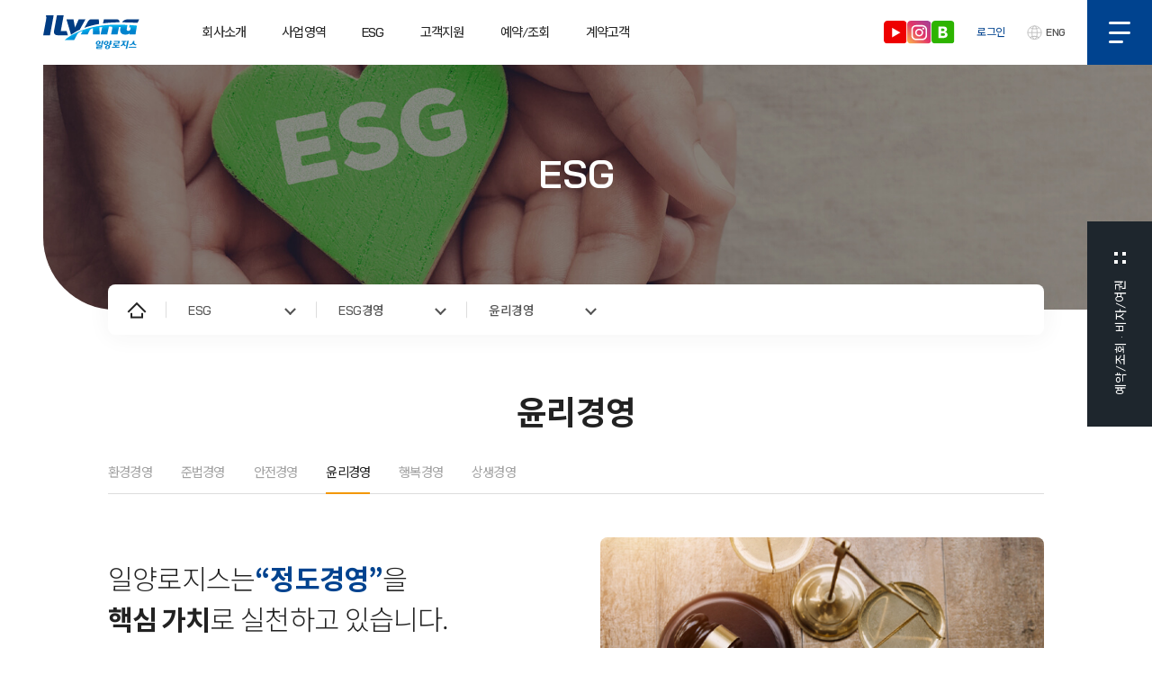

--- FILE ---
content_type: text/html; Charset=utf-8
request_url: https://ilyanglogis.co.kr/sub/esg/esg04.asp?scrID=0000000261&pageNum=3&subNum=1&ssubNum=4
body_size: 17501
content:

<!DOCTYPE html>
<html lang="ko">
<head>
<meta http-equiv="Content-Type" content="text/html; charset=utf-8" />
<meta http-equiv="X-UA-Compatible" content="IE=edge" />
<meta name="viewport" content="width=device-width, initial-scale=1.0, minimum-scale=1.0, maximum-scale=1.0, user-scalable=no, target-densitydpi=medium-dpi"/>
<meta name="format-detection" content="telephone=no" />
<meta name="apple-mobile-web-app-capable" content="yes" />
<meta name="apple-mobile-web-app-status-bar-style" content="black" />



<meta name="title" content="[일양로지스]">
<meta name="keywords" content="">
<meta name="subject" content="[일양로지스]">
<meta name="description" content="">
<meta name="copyright" content="">
<meta name="author" content="">
<meta property="og:type" content="website">
<meta property="og:title" content="[일양로지스]">
<meta property="og:description" content="">
<meta property="og:image" content="/og-image.jpg">
<meta property="og:url" content="http://www.ilyanglogis.co.kr">



<meta name="robots" content="all" />
<title>[일양로지스]</title>
<link rel="icon" href="/fa.ico">
<link href="/css/master.css?ver=2" rel="stylesheet" type="text/css" />
<script type="text/javascript" src="/js/jquery.min.js"></script>
<script type="text/javascript" src="/js/jquery.flexisel.js"></script>
<script type="text/javascript" src="/js/jquery.easing.1.3.js?ver=20260120040238"></script>
<script type="text/javascript" src="/js/function.js?ver=20260120040238"></script>

<script type="text/javascript" src="/js/jquery-ui.min.js"></script>
<link href="/js/jquery-ui.min.css" rel="stylesheet" type="text/css" />

<script type='text/javascript' src='/js/froala/froala_editor.pkgd.min.js'></script>
<script type='text/javascript' src='/js/froala/languages/ko.js'></script>
<link href='https://cdnjs.cloudflare.com/ajax/libs/font-awesome/4.4.0/css/font-awesome.min.css' rel='stylesheet' type='text/css' />
<link href='/css/froala/froala_style.min.css' rel='stylesheet' type='text/css' />
<link href='/css/froala/froala_editor.pkgd.min.css' rel='stylesheet' type='text/css' />


<!--font-->
<link rel="preconnect" href="https://fonts.googleapis.com">
<link rel="preconnect" href="https://fonts.gstatic.com" crossorigin>
<link href="https://fonts.googleapis.com/css2?family=Bai+Jamjuree:ital,wght@0,200;0,300;0,400;0,500;0,600;0,700;1,700&family=Noto+Sans+KR:wght@100;300;400;500;700;900&display=swap" rel="stylesheet">
<link href="https://fonts.googleapis.com/css2?family=Noto+Sans+SC:wght@100;300;400;500;700;900&display=swap" rel="stylesheet">


<script type="text/javascript">
$(document).ready(function(){
	//SSL 적용 오류로 이미지 안뜨는 경우를 막기 위해 이미지 src 변경
	$('img').each(function() {
		var src = $(this).attr('src');
		if (src && src.startsWith('http://www.ilyanglogis.co.kr/')) {
			var newSrc = src.replace('http://www.ilyanglogis.co.kr/', '/');
			$(this).attr('src', newSrc);
		}
	});

	//datepicker
	$(".jq_datepicker").attr("autocomplete", "off").datepicker({
		dateFormat: "yy-mm-dd",
		prevText: '이전 달',
		nextText: '다음 달',
		monthNames: ['1월', '2월', '3월', '4월', '5월', '6월', '7월', '8월', '9월', '10월', '11월', '12월'], //월 이름
		monthNamesShort: ['1월', '2월', '3월', '4월', '5월', '6월', '7월', '8월', '9월', '10월', '11월', '12월'], //
		dayNames: ['일', '월', '화', '수', '목', '금', '토'],
		dayNamesShort: ['일', '월', '화', '수', '목', '금', '토'],
		dayNamesMin: ['일', '월', '화', '수', '목', '금', '토'],
		showMonthAfterYear: true,
		yearSuffix: '년'
	});
	
	//검색란 keydown이벤트 바인딩
	$("[name=s_string]").keydown(function(event){
		if(event.keyCode==13)
			goSearch();		
	});

	//에디터 빈영역 클릭 시 포커스 이동
	$("body").on("click", ".fr-wrapper", function(){
		$(this).find(".fr-view:first").focus();
	});






});
</script>

</head>

<body>
<!-- 접근성추가 -->
<!-- <a href="#content" class="sknavi">본문 바로가기</a>
<a href="#gnb" class="sknavi2">주메뉴 바로가기</a>
<a href="#footer" class="sknavi3">하단영역 바로가기</a> -->



<!-- 랩 -->
<div id="wrap">
	<!-- 공통 딤 -->
	<div id="modal-common"></div>

	<!-- 메인메뉴 딤 -->
	<div id="modal-menu"></div>

	<!-- 헤더 -->
	<div id="header">
		<h1 class="logo">
			<a href="/">
				<img src="/images/common/logo.svg">
			</a>
		</h1>

		<!-- 메인메뉴 -->
		<ul id="gnb">
			
			<li>
				<a class="depth01" href="/sub/com/com01.asp?scrID=0000000145&pageNum=1&subNum=1&ssubNum=1" target="">
					<span>회사소개</span>
				</a>
				<div class="depth-two">
					<div class="container">
						<div class="left">
							<p class="title">회사소개</p>
							<div class="thumb">
								<!-- 이미지 관리자 등록? 아님 css? -->
							</div>
						</div>
						<ul class="gnb_depth2">
							
							<li>
								<a class="dev_link" href="/sub/com/com01.asp?scrID=0000000145&pageNum=1&subNum=1&ssubNum=1" target="">
									<span>개요</span>
									<img src="/images/main/arrow-more.png" class="arrow">
								</a>
								
							</li>
							
							<li>
								<a class="dev_link" href="/sub/com/com02.asp?scrID=0000000149&pageNum=1&subNum=2&ssubNum=1" target="">
									<span>미션·비전·핵심가치	</span>
									<img src="/images/main/arrow-more.png" class="arrow">
								</a>
								
							</li>
							
							<li>
								<a class="dev_link" href="/sub/com/com03.asp?scrID=0000000151&pageNum=1&subNum=3&ssubNum=1" target="">
									<span>인사말</span>
									<img src="/images/main/arrow-more.png" class="arrow">
								</a>
								
							</li>
							
							<li>
								<a class="dev_link" href="/sub/com/com04.asp?scrID=0000000153&pageNum=1&subNum=4&ssubNum=1" target="">
									<span>연혁</span>
									<img src="/images/main/arrow-more.png" class="arrow">
								</a>
								
							</li>
							
							<li>
								<a class="dev_link" href="/sub/com/com05_1.asp?scrID=0000000231&pageNum=1&subNum=5&ssubNum=1" target="">
									<span>인재채용</span>
									<img src="/images/main/arrow-more.png" class="arrow">
								</a>
								
								<ul class="gnb_depth3">
									
									<li>
										<a class="dev_link" href="/sub/com/com05_1.asp?scrID=0000000231&pageNum=1&subNum=5&ssubNum=1" target="">인재상</a>
									</li>
									
									<li>
										<a class="dev_link" href="/sub/com/com05_6.asp?scrID=0000000266&pageNum=1&subNum=5&ssubNum=2" target="">인사관리 목표</a>
									</li>
									
									<li>
										<a class="dev_link" href="/sub/com/com05_2.asp?scrID=0000000232&pageNum=1&subNum=5&ssubNum=3" target="">인사제도</a>
									</li>
									
									<li>
										<a class="dev_link" href="/sub/com/com05_3.asp?scrID=0000000233&pageNum=1&subNum=5&ssubNum=4" target="">인재육성</a>
									</li>
									
									<li>
										<a class="dev_link" href="/sub/com/com05_4.asp?scrID=0000000234&pageNum=1&subNum=5&ssubNum=5" target="">복리후생</a>
									</li>
									
									<li>
										<a class="dev_link" href="/sub/com/com05_5.asp?scrID=0000000235&pageNum=1&subNum=5&ssubNum=6" target="">입사지원</a>
									</li>
									
								</ul>
								
							</li>
							
							<li>
								<a class="dev_link" href="/board/board_basic_news_type02/board_list.asp?scrID=0000000240&pageNum=1&subNum=6&ssubNum=1" target="">
									<span>일양소식</span>
									<img src="/images/main/arrow-more.png" class="arrow">
								</a>
								
								<ul class="gnb_depth3">
									
									<li>
										<a class="dev_link" href="/board/board_basic_news_type02/board_list.asp?scrID=0000000240&pageNum=1&subNum=6&ssubNum=1" target="">공지사항</a>
									</li>
									
									<li>
										<a class="dev_link" href="/board/board_basic_news_type02/board_list.asp?scrID=0000000237&pageNum=1&subNum=6&ssubNum=2" target="">PR</a>
									</li>
									
									<li>
										<a class="dev_link" href="/board/board_certificate_img_type01/board_list.asp?scrID=0000000238&pageNum=1&subNum=6&ssubNum=3" target="">수상/인증</a>
									</li>
									
								</ul>
								
							</li>
							
							<li>
								<a class="dev_link" href="/board/board_store/board_list.asp?scrID=0000000241&pageNum=1&subNum=7&ssubNum=1" target="">
									<span>지점안내</span>
									<img src="/images/main/arrow-more.png" class="arrow">
								</a>
								
								<ul class="gnb_depth3">
									
									<li>
										<a class="dev_link" href="/board/board_store/board_list.asp?scrID=0000000241&pageNum=1&subNum=7&ssubNum=1" target="">지점안내</a>
									</li>
									
									<li>
										<a class="dev_link" href="/sub/com/com07_2.asp?scrID=0000000242&pageNum=1&subNum=7&ssubNum=2" target="">지점모집</a>
									</li>
									
								</ul>
								
							</li>
							
							<li>
								<a class="dev_link" href="/sub/com/com08.asp?scrID=0000000210&pageNum=1&subNum=8&ssubNum=1" target="">
									<span>오시는길</span>
									<img src="/images/main/arrow-more.png" class="arrow">
								</a>
								
							</li>
							
						</ul>
					</div>
				</div>
			</li>
			
			<li>
				<a class="depth01" href="/sub/bus/bus01.asp?scrID=0000000156&pageNum=2&subNum=1&ssubNum=1" target="">
					<span>사업영역</span>
				</a>
				<div class="depth-two">
					<div class="container">
						<div class="left">
							<p class="title">사업영역</p>
							<div class="thumb">
								<!-- 이미지 관리자 등록? 아님 css? -->
							</div>
						</div>
						<ul class="gnb_depth2">
							
							<li>
								<a class="dev_link" href="/sub/bus/bus01.asp?scrID=0000000156&pageNum=2&subNum=1&ssubNum=1" target="">
									<span>택배</span>
									<img src="/images/main/arrow-more.png" class="arrow">
								</a>
								
								<ul class="gnb_depth3">
									
									<li>
										<a class="dev_link" href="/sub/bus/bus01_1.asp?scrID=0000000264&pageNum=2&subNum=1&ssubNum=1" target="">기업특화서비스</a>
									</li>
									
								</ul>
								
							</li>
							
							<li>
								<a class="dev_link" href="/sub/bus/bus02_1.asp?scrID=0000000267&pageNum=2&subNum=2&ssubNum=1" target="">
									<span>미국비자</span>
									<img src="/images/main/arrow-more.png" class="arrow">
								</a>
								
								<ul class="gnb_depth3">
									
									<li>
										<a class="dev_link" href="/sub/bus/bus02_1.asp?scrID=0000000267&pageNum=2&subNum=2&ssubNum=1" target="">미국비자</a>
									</li>
									
									<li>
										<a class="dev_link" href="/sub/bus/bus02_2.asp?scrID=0000000268&pageNum=2&subNum=2&ssubNum=2" target="">ACS(미국 시민권자)</a>
									</li>
									
								</ul>
								
							</li>
							
							<li>
								<a class="dev_link" href="/sub/bus/bus03.asp?scrID=0000000165&pageNum=2&subNum=3&ssubNum=1" target="">
									<span>중국여권</span>
									<img src="/images/main/arrow-more.png" class="arrow">
								</a>
								
							</li>
							
							<li>
								<a class="dev_link" href="/sub/bus/bus04.asp?scrID=0000000167&pageNum=2&subNum=4&ssubNum=1" target="">
									<span>3PL</span>
									<img src="/images/main/arrow-more.png" class="arrow">
								</a>
								
							</li>
							
							<li>
								<a class="dev_link" href="/sub/bus/bus05_1.asp?scrID=0000000249&pageNum=2&subNum=5&ssubNum=1" target="">
									<span>화물운송</span>
									<img src="/images/main/arrow-more.png" class="arrow">
								</a>
								
								<ul class="gnb_depth3">
									
									<li>
										<a class="dev_link" href="/sub/bus/bus05_1.asp?scrID=0000000249&pageNum=2&subNum=5&ssubNum=1" target="">서비스소개</a>
									</li>
									
									<li>
										<a class="dev_link" href="/board/board_online_type01/board_list.asp?scrID=0000000250&pageNum=2&subNum=5&ssubNum=2" target="">예약 및 견적문의</a>
									</li>
									
								</ul>
								
							</li>
							
							<li>
								<a class="dev_link" href="/sub/bus/bus06.asp?scrID=0000000270&pageNum=2&subNum=6&ssubNum=1" target="">
									<span>상업서류송달업</span>
									<img src="/images/main/arrow-more.png" class="arrow">
								</a>
								
							</li>
							
							<li>
								<a class="dev_link" href="/sub/bus/bus07.asp?scrID=0000000337&pageNum=2&subNum=7&ssubNum=1" target="">
									<span>국제물류주선업</span>
									<img src="/images/main/arrow-more.png" class="arrow">
								</a>
								
							</li>
							
						</ul>
					</div>
				</div>
			</li>
			
			<li>
				<a class="depth01" href="/sub/esg/esg.asp?scrID=0000000202&pageNum=3&subNum=1&ssubNum=1" target="">
					<span>ESG</span>
				</a>
				<div class="depth-two">
					<div class="container">
						<div class="left">
							<p class="title">ESG</p>
							<div class="thumb">
								<!-- 이미지 관리자 등록? 아님 css? -->
							</div>
						</div>
						<ul class="gnb_depth2">
							
							<li>
								<a class="dev_link" href="/sub/esg/esg.asp?scrID=0000000202&pageNum=3&subNum=1&ssubNum=1" target="">
									<span>ESG경영</span>
									<img src="/images/main/arrow-more.png" class="arrow">
								</a>
								
								<ul class="gnb_depth3">
									
									<li>
										<a class="dev_link" href="/sub/esg/esg01.asp?scrID=0000000258&pageNum=3&subNum=1&ssubNum=1" target="">환경경영</a>
									</li>
									
									<li>
										<a class="dev_link" href="/sub/esg/esg02.asp?scrID=0000000259&pageNum=3&subNum=1&ssubNum=2" target="">준법경영</a>
									</li>
									
									<li>
										<a class="dev_link" href="/sub/esg/esg03.asp?scrID=0000000260&pageNum=3&subNum=1&ssubNum=3" target="">안전경영</a>
									</li>
									
									<li>
										<a class="dev_link" href="/sub/esg/esg04.asp?scrID=0000000261&pageNum=3&subNum=1&ssubNum=4" target="">윤리경영</a>
									</li>
									
									<li>
										<a class="dev_link" href="/sub/esg/esg05.asp?scrID=0000000262&pageNum=3&subNum=1&ssubNum=5" target="">행복경영</a>
									</li>
									
									<li>
										<a class="dev_link" href="/sub/esg/esg06.asp?scrID=0000000263&pageNum=3&subNum=1&ssubNum=6" target="">상생경영</a>
									</li>
									
								</ul>
								
							</li>
							
						</ul>
					</div>
				</div>
			</li>
			
			<li>
				<a class="depth01" href="/sub/sup/sup01_1.asp?scrID=0000000244&pageNum=4&subNum=1&ssubNum=1" target="">
					<span>고객지원</span>
				</a>
				<div class="depth-two">
					<div class="container">
						<div class="left">
							<p class="title">고객지원</p>
							<div class="thumb">
								<!-- 이미지 관리자 등록? 아님 css? -->
							</div>
						</div>
						<ul class="gnb_depth2">
							
							<li>
								<a class="dev_link" href="/sub/sup/sup01_1.asp?scrID=0000000244&pageNum=4&subNum=1&ssubNum=1" target="">
									<span>고객센터</span>
									<img src="/images/main/arrow-more.png" class="arrow">
								</a>
								
								<ul class="gnb_depth3">
									
									<li>
										<a class="dev_link" href="/sub/sup/sup01_1.asp?scrID=0000000244&pageNum=4&subNum=1&ssubNum=1" target="">센터이용</a>
									</li>
									
									<li>
										<a class="dev_link" href="/sub/sup/sup01_2.asp?scrID=0000000243&pageNum=4&subNum=1&ssubNum=2" target="">고객불만처리절차</a>
									</li>
									
									<li>
										<a class="dev_link" href="/sub/sup/sup01_3.asp?scrID=0000000245&pageNum=4&subNum=1&ssubNum=3" target="">고객분쟁해결기준</a>
									</li>
									
								</ul>
								
							</li>
							
							<li>
								<a class="dev_link" href="/board/board_basic_faq_type01/board_list.asp?scrID=0000000215&s_cat=0000000010&pageNum=4&subNum=2&ssubNum=1" target="">
									<span>FAQ</span>
									<img src="/images/main/arrow-more.png" class="arrow">
								</a>
								
							</li>
							
							<li>
								<a class="dev_link" href="/sub/sup/sup03_1.asp?scrID=0000000246&pageNum=4&subNum=3&ssubNum=1" target="">
									<span>택배이용안내</span>
									<img src="/images/main/arrow-more.png" class="arrow">
								</a>
								
								<ul class="gnb_depth3">
									
									<li>
										<a class="dev_link" href="/sub/sup/sup03_1.asp?scrID=0000000246&pageNum=4&subNum=3&ssubNum=1" target="">서비스이용안내</a>
									</li>
									
									<li>
										<a class="dev_link" href="/sub/sup/sup03_2.asp?scrID=0000000247&pageNum=4&subNum=3&ssubNum=2" target="">포장방법</a>
									</li>
									
									<li>
										<a class="dev_link" href="/sub/sup/sup03_3.asp?scrID=0000000248&pageNum=4&subNum=3&ssubNum=3" target="">취급제한품목</a>
									</li>
									
								</ul>
								
							</li>
							
							<li>
								<a class="dev_link" href="/board/board_online_type02/board_form.asp?scrID=0000000217&pageNum=4&subNum=4&ssubNum=1" target="">
									<span>고객의소리</span>
									<img src="/images/main/arrow-more.png" class="arrow">
								</a>
								
							</li>
							
							<li>
								<a class="dev_link" href="/sub/sup/sup04.asp?scrID=0000000218&pageNum=4&subNum=5&ssubNum=1" target="">
									<span>현금영수증</span>
									<img src="/images/main/arrow-more.png" class="arrow">
								</a>
								
							</li>
							
						</ul>
					</div>
				</div>
			</li>
			
			<li>
				<a class="depth01" href="/sub/rsrv/rsrv01.asp?scrID=0000000226&pageNum=5&subNum=1&ssubNum=1" target="">
					<span>예약/조회</span>
				</a>
				<div class="depth-two">
					<div class="container">
						<div class="left">
							<p class="title">예약/조회</p>
							<div class="thumb">
								<!-- 이미지 관리자 등록? 아님 css? -->
							</div>
						</div>
						<ul class="gnb_depth2">
							
							<li>
								<a class="dev_link" href="/sub/rsrv/rsrv01.asp?scrID=0000000226&pageNum=5&subNum=1&ssubNum=1" target="">
									<span>예약</span>
									<img src="/images/main/arrow-more.png" class="arrow">
								</a>
								
								<ul class="gnb_depth3">
									
									<li>
										<a class="dev_link" href="/sub/rsrv/rsrv01.asp?scrID=0000000226&pageNum=5&subNum=1&ssubNum=1" target="">일반택배</a>
									</li>
									
									<li>
										<a class="dev_link" href="/sub/rsrv/rsrv01_2.asp?scrID=0000000227&pageNum=5&subNum=1&ssubNum=2" target="">반품택배</a>
									</li>
									
									<li>
										<a class="dev_link" href="/board/board_delivery/reserve03.asp?scrID=0000000229&pageNum=5&subNum=1&ssubNum=3" target="">여권서비스</a>
									</li>
									
									<li>
										<a class="dev_link" href="/board/board_delivery/reserve04.asp?scrID=0000000230&pageNum=5&subNum=1&ssubNum=4" target="">미국(ACS)</a>
									</li>
									
								</ul>
								
							</li>
							
							<li>
								<a class="dev_link" href="/board/board_delivery/reserve_status.asp?scrID=0000000190&pageNum=5&subNum=2&ssubNum=1" target="">
									<span>예약확인</span>
									<img src="/images/main/arrow-more.png" class="arrow">
								</a>
								
							</li>
							
							<li>
								<a class="dev_link" href="/board/board_delivery/tracking.asp?scrID=0000000220&pageNum=5&subNum=3&ssubNum=1" target="">
									<span>배송조회</span>
									<img src="/images/main/arrow-more.png" class="arrow">
								</a>
								
							</li>
							
							<li>
								<a class="dev_link" href="/sub/rsrv/rsrv04_1.asp?scrID=0000000256&pageNum=5&subNum=4&ssubNum=1" target="">
									<span>요금안내</span>
									<img src="/images/main/arrow-more.png" class="arrow">
								</a>
								
								<ul class="gnb_depth3">
									
									<li>
										<a class="dev_link" href="/sub/rsrv/rsrv04_1.asp?scrID=0000000256&pageNum=5&subNum=4&ssubNum=1" target="">택배</a>
									</li>
									
									<li>
										<a class="dev_link" href="/sub/rsrv/rsrv04_2.asp?scrID=0000000257&pageNum=5&subNum=4&ssubNum=2" target="">화물운송</a>
									</li>
									
								</ul>
								
							</li>
							
						</ul>
					</div>
				</div>
			</li>
			
			<li>
				<a class="depth01" href="/mem/login.asp?scrID=0000000223&pageNum=6&subNum=1&ssubNum=1" target="">
					<span>계약고객</span>
				</a>
				<div class="depth-two">
					<div class="container">
						<div class="left">
							<p class="title">계약고객</p>
							<div class="thumb">
								<!-- 이미지 관리자 등록? 아님 css? -->
							</div>
						</div>
						<ul class="gnb_depth2">
							
							<li>
								<a class="dev_link" href="/mem/login.asp?scrID=0000000223&pageNum=6&subNum=1&ssubNum=1" target="">
									<span>기업고객</span>
									<img src="/images/main/arrow-more.png" class="arrow">
								</a>
								
								<ul class="gnb_depth3">
									
									<li>
										<a class="dev_link" href="/sub/cnt/cnt01_1.asp?scrID=0000000272&pageNum=6&subNum=1&ssubNum=1" target="">배달조회</a>
									</li>
									
									<li>
										<a class="dev_link" href="/sub/cnt/cnt02_1.asp?scrID=0000000273&pageNum=6&subNum=1&ssubNum=2" target="">배송조회</a>
									</li>
									
									<li>
										<a class="dev_link" href="/sub/cnt/cnt03_1.asp?scrID=0000000274&pageNum=6&subNum=1&ssubNum=3" target="">발송예약</a>
									</li>
									
									<li>
										<a class="dev_link" href="/sub/cnt/cnt04_1.asp?scrID=0000000277&pageNum=6&subNum=1&ssubNum=4" target="">예약현황</a>
									</li>
									
									<li>
										<a class="dev_link" href="/sub/cnt/cnt05_1.asp?scrID=0000000278&pageNum=6&subNum=1&ssubNum=5" target="">주소록</a>
									</li>
									
								</ul>
								
							</li>
							
						</ul>
					</div>
				</div>
			</li>
			
		</ul>

		<!-- 소셜 -->
		<div class="social">
			<a href="https://www.youtube.com/channel/UC9rskDscWM4EpndYtti0QnQ" target="_blank">
				<img src="/images/contents/youtube.svg">
			</a>
			<a href="https://www.instagram.com/ilyanglogis_official?igsh=ZDB2NnVpMGJidjd4&utm_source=qr" target="_blank">
				<img src="/images/contents/insta.svg">
			</a>
			<a href="https://blog.naver.com/godls1613" target="_blank">
				<img src="/images/contents/naver.svg">
			</a>
		</div>
		
		<!-- 마이메뉴 -->
		<div id="my-menu">

		
			<a href="/mem/login.asp" class="on">로그인</a>
		

			<a href="/eng" class="lang">
				<img src="/images/common/ico-lang.svg">
				<span>ENG</span>
			</a>
		</div>

		<!-- 햄버거 버튼 -->
		<a href="javascript:;" class="hamburger">
			<div class="inner">
				<span class="bar bar1"></span>
				<span class="bar bar2"></span>
				<span class="bar bar3"></span>
			</div>
		</a>
		
		<!-- 전체메뉴 딤 -->
		<div id="modal-all-menu"></div>

		<!--  전체메뉴 -->
		<div id="all-menu">
			<div class="container">
				<div class="m-profile">
				
					<a href="/mem/login.asp" class="on">로그인</a>
				
				</div>
				<ul class="gnb_depth1_m">
					
					<li link="/sub/com/com01.asp?scrID=0000000145&pageNum=1&subNum=1&ssubNum=1">
						<a href="/sub/com/com01.asp?scrID=0000000145&pageNum=1&subNum=1&ssubNum=1" class="m-depth01">
							<p>회사소개</p>
						</a>
						
						<ul class="gnb_depth2_m">
							
							<li link="/sub/com/com01.asp?scrID=0000000145&pageNum=1&subNum=1&ssubNum=1">
								<a href="/sub/com/com01.asp?scrID=0000000145&pageNum=1&subNum=1&ssubNum=1" class="m-depth02">
									<p>개요</p>
								</a>
								
							</li>
							
							<li link="/sub/com/com02.asp?scrID=0000000149&pageNum=1&subNum=2&ssubNum=1">
								<a href="/sub/com/com02.asp?scrID=0000000149&pageNum=1&subNum=2&ssubNum=1" class="m-depth02">
									<p>미션·비전·핵심가치	</p>
								</a>
								
							</li>
							
							<li link="/sub/com/com03.asp?scrID=0000000151&pageNum=1&subNum=3&ssubNum=1">
								<a href="/sub/com/com03.asp?scrID=0000000151&pageNum=1&subNum=3&ssubNum=1" class="m-depth02">
									<p>인사말</p>
								</a>
								
							</li>
							
							<li link="/sub/com/com04.asp?scrID=0000000153&pageNum=1&subNum=4&ssubNum=1">
								<a href="/sub/com/com04.asp?scrID=0000000153&pageNum=1&subNum=4&ssubNum=1" class="m-depth02">
									<p>연혁</p>
								</a>
								
							</li>
							
							<li link="/sub/com/com05_1.asp?scrID=0000000231&pageNum=1&subNum=5&ssubNum=1">
								<a href="/sub/com/com05_1.asp?scrID=0000000231&pageNum=1&subNum=5&ssubNum=1" class="m-depth02">
									<p>인재채용</p>
								</a>
								
								<ul class="gnb_depth3_m">
									
									<li link="/sub/com/com05_1.asp?scrID=0000000231&pageNum=1&subNum=5&ssubNum=1">
										<a href="/sub/com/com05_1.asp?scrID=0000000231&pageNum=1&subNum=5&ssubNum=1">인재상</a>
									</li>
									
									<li link="/sub/com/com05_6.asp?scrID=0000000266&pageNum=1&subNum=5&ssubNum=2">
										<a href="/sub/com/com05_6.asp?scrID=0000000266&pageNum=1&subNum=5&ssubNum=2">인사관리 목표</a>
									</li>
									
									<li link="/sub/com/com05_2.asp?scrID=0000000232&pageNum=1&subNum=5&ssubNum=3">
										<a href="/sub/com/com05_2.asp?scrID=0000000232&pageNum=1&subNum=5&ssubNum=3">인사제도</a>
									</li>
									
									<li link="/sub/com/com05_3.asp?scrID=0000000233&pageNum=1&subNum=5&ssubNum=4">
										<a href="/sub/com/com05_3.asp?scrID=0000000233&pageNum=1&subNum=5&ssubNum=4">인재육성</a>
									</li>
									
									<li link="/sub/com/com05_4.asp?scrID=0000000234&pageNum=1&subNum=5&ssubNum=5">
										<a href="/sub/com/com05_4.asp?scrID=0000000234&pageNum=1&subNum=5&ssubNum=5">복리후생</a>
									</li>
									
									<li link="/sub/com/com05_5.asp?scrID=0000000235&pageNum=1&subNum=5&ssubNum=6">
										<a href="/sub/com/com05_5.asp?scrID=0000000235&pageNum=1&subNum=5&ssubNum=6">입사지원</a>
									</li>
									
								</ul>
								
							</li>
							
							<li link="/board/board_basic_news_type02/board_list.asp?scrID=0000000240&pageNum=1&subNum=6&ssubNum=1">
								<a href="/board/board_basic_news_type02/board_list.asp?scrID=0000000240&pageNum=1&subNum=6&ssubNum=1" class="m-depth02">
									<p>일양소식</p>
								</a>
								
								<ul class="gnb_depth3_m">
									
									<li link="/board/board_basic_news_type02/board_list.asp?scrID=0000000240&pageNum=1&subNum=6&ssubNum=1">
										<a href="/board/board_basic_news_type02/board_list.asp?scrID=0000000240&pageNum=1&subNum=6&ssubNum=1">공지사항</a>
									</li>
									
									<li link="/board/board_basic_news_type02/board_list.asp?scrID=0000000237&pageNum=1&subNum=6&ssubNum=2">
										<a href="/board/board_basic_news_type02/board_list.asp?scrID=0000000237&pageNum=1&subNum=6&ssubNum=2">PR</a>
									</li>
									
									<li link="/board/board_certificate_img_type01/board_list.asp?scrID=0000000238&pageNum=1&subNum=6&ssubNum=3">
										<a href="/board/board_certificate_img_type01/board_list.asp?scrID=0000000238&pageNum=1&subNum=6&ssubNum=3">수상/인증</a>
									</li>
									
								</ul>
								
							</li>
							
							<li link="/board/board_store/board_list.asp?scrID=0000000241&pageNum=1&subNum=7&ssubNum=1">
								<a href="/board/board_store/board_list.asp?scrID=0000000241&pageNum=1&subNum=7&ssubNum=1" class="m-depth02">
									<p>지점안내</p>
								</a>
								
								<ul class="gnb_depth3_m">
									
									<li link="/board/board_store/board_list.asp?scrID=0000000241&pageNum=1&subNum=7&ssubNum=1">
										<a href="/board/board_store/board_list.asp?scrID=0000000241&pageNum=1&subNum=7&ssubNum=1">지점안내</a>
									</li>
									
									<li link="/sub/com/com07_2.asp?scrID=0000000242&pageNum=1&subNum=7&ssubNum=2">
										<a href="/sub/com/com07_2.asp?scrID=0000000242&pageNum=1&subNum=7&ssubNum=2">지점모집</a>
									</li>
									
								</ul>
								
							</li>
							
							<li link="/sub/com/com08.asp?scrID=0000000210&pageNum=1&subNum=8&ssubNum=1">
								<a href="/sub/com/com08.asp?scrID=0000000210&pageNum=1&subNum=8&ssubNum=1" class="m-depth02">
									<p>오시는길</p>
								</a>
								
							</li>
							
						</ul>
						
					</li>
					
					<li link="/sub/bus/bus01.asp?scrID=0000000156&pageNum=2&subNum=1&ssubNum=1">
						<a href="/sub/bus/bus01.asp?scrID=0000000156&pageNum=2&subNum=1&ssubNum=1" class="m-depth01">
							<p>사업영역</p>
						</a>
						
						<ul class="gnb_depth2_m">
							
							<li link="/sub/bus/bus01.asp?scrID=0000000156&pageNum=2&subNum=1&ssubNum=1">
								<a href="/sub/bus/bus01.asp?scrID=0000000156&pageNum=2&subNum=1&ssubNum=1" class="m-depth02">
									<p>택배</p>
								</a>
								
								<ul class="gnb_depth3_m">
									
									<li link="/sub/bus/bus01_1.asp?scrID=0000000264&pageNum=2&subNum=1&ssubNum=1">
										<a href="/sub/bus/bus01_1.asp?scrID=0000000264&pageNum=2&subNum=1&ssubNum=1">기업특화서비스</a>
									</li>
									
								</ul>
								
							</li>
							
							<li link="/sub/bus/bus02_1.asp?scrID=0000000267&pageNum=2&subNum=2&ssubNum=1">
								<a href="/sub/bus/bus02_1.asp?scrID=0000000267&pageNum=2&subNum=2&ssubNum=1" class="m-depth02">
									<p>미국비자</p>
								</a>
								
								<ul class="gnb_depth3_m">
									
									<li link="/sub/bus/bus02_1.asp?scrID=0000000267&pageNum=2&subNum=2&ssubNum=1">
										<a href="/sub/bus/bus02_1.asp?scrID=0000000267&pageNum=2&subNum=2&ssubNum=1">미국비자</a>
									</li>
									
									<li link="/sub/bus/bus02_2.asp?scrID=0000000268&pageNum=2&subNum=2&ssubNum=2">
										<a href="/sub/bus/bus02_2.asp?scrID=0000000268&pageNum=2&subNum=2&ssubNum=2">ACS(미국 시민권자)</a>
									</li>
									
								</ul>
								
							</li>
							
							<li link="/sub/bus/bus03.asp?scrID=0000000165&pageNum=2&subNum=3&ssubNum=1">
								<a href="/sub/bus/bus03.asp?scrID=0000000165&pageNum=2&subNum=3&ssubNum=1" class="m-depth02">
									<p>중국여권</p>
								</a>
								
							</li>
							
							<li link="/sub/bus/bus04.asp?scrID=0000000167&pageNum=2&subNum=4&ssubNum=1">
								<a href="/sub/bus/bus04.asp?scrID=0000000167&pageNum=2&subNum=4&ssubNum=1" class="m-depth02">
									<p>3PL</p>
								</a>
								
							</li>
							
							<li link="/sub/bus/bus05_1.asp?scrID=0000000249&pageNum=2&subNum=5&ssubNum=1">
								<a href="/sub/bus/bus05_1.asp?scrID=0000000249&pageNum=2&subNum=5&ssubNum=1" class="m-depth02">
									<p>화물운송</p>
								</a>
								
								<ul class="gnb_depth3_m">
									
									<li link="/sub/bus/bus05_1.asp?scrID=0000000249&pageNum=2&subNum=5&ssubNum=1">
										<a href="/sub/bus/bus05_1.asp?scrID=0000000249&pageNum=2&subNum=5&ssubNum=1">서비스소개</a>
									</li>
									
									<li link="/board/board_online_type01/board_list.asp?scrID=0000000250&pageNum=2&subNum=5&ssubNum=2">
										<a href="/board/board_online_type01/board_list.asp?scrID=0000000250&pageNum=2&subNum=5&ssubNum=2">예약 및 견적문의</a>
									</li>
									
								</ul>
								
							</li>
							
							<li link="/sub/bus/bus06.asp?scrID=0000000270&pageNum=2&subNum=6&ssubNum=1">
								<a href="/sub/bus/bus06.asp?scrID=0000000270&pageNum=2&subNum=6&ssubNum=1" class="m-depth02">
									<p>상업서류송달업</p>
								</a>
								
							</li>
							
							<li link="/sub/bus/bus07.asp?scrID=0000000337&pageNum=2&subNum=7&ssubNum=1">
								<a href="/sub/bus/bus07.asp?scrID=0000000337&pageNum=2&subNum=7&ssubNum=1" class="m-depth02">
									<p>국제물류주선업</p>
								</a>
								
							</li>
							
						</ul>
						
					</li>
					
					<li link="/sub/esg/esg.asp?scrID=0000000202&pageNum=3&subNum=1&ssubNum=1">
						<a href="/sub/esg/esg.asp?scrID=0000000202&pageNum=3&subNum=1&ssubNum=1" class="m-depth01">
							<p>ESG</p>
						</a>
						
						<ul class="gnb_depth2_m">
							
							<li link="/sub/esg/esg.asp?scrID=0000000202&pageNum=3&subNum=1&ssubNum=1">
								<a href="/sub/esg/esg.asp?scrID=0000000202&pageNum=3&subNum=1&ssubNum=1" class="m-depth02">
									<p>ESG경영</p>
								</a>
								
								<ul class="gnb_depth3_m">
									
									<li link="/sub/esg/esg01.asp?scrID=0000000258&pageNum=3&subNum=1&ssubNum=1">
										<a href="/sub/esg/esg01.asp?scrID=0000000258&pageNum=3&subNum=1&ssubNum=1">환경경영</a>
									</li>
									
									<li link="/sub/esg/esg02.asp?scrID=0000000259&pageNum=3&subNum=1&ssubNum=2">
										<a href="/sub/esg/esg02.asp?scrID=0000000259&pageNum=3&subNum=1&ssubNum=2">준법경영</a>
									</li>
									
									<li link="/sub/esg/esg03.asp?scrID=0000000260&pageNum=3&subNum=1&ssubNum=3">
										<a href="/sub/esg/esg03.asp?scrID=0000000260&pageNum=3&subNum=1&ssubNum=3">안전경영</a>
									</li>
									
									<li link="/sub/esg/esg04.asp?scrID=0000000261&pageNum=3&subNum=1&ssubNum=4">
										<a href="/sub/esg/esg04.asp?scrID=0000000261&pageNum=3&subNum=1&ssubNum=4">윤리경영</a>
									</li>
									
									<li link="/sub/esg/esg05.asp?scrID=0000000262&pageNum=3&subNum=1&ssubNum=5">
										<a href="/sub/esg/esg05.asp?scrID=0000000262&pageNum=3&subNum=1&ssubNum=5">행복경영</a>
									</li>
									
									<li link="/sub/esg/esg06.asp?scrID=0000000263&pageNum=3&subNum=1&ssubNum=6">
										<a href="/sub/esg/esg06.asp?scrID=0000000263&pageNum=3&subNum=1&ssubNum=6">상생경영</a>
									</li>
									
								</ul>
								
							</li>
							
						</ul>
						
					</li>
					
					<li link="/sub/sup/sup01_1.asp?scrID=0000000244&pageNum=4&subNum=1&ssubNum=1">
						<a href="/sub/sup/sup01_1.asp?scrID=0000000244&pageNum=4&subNum=1&ssubNum=1" class="m-depth01">
							<p>고객지원</p>
						</a>
						
						<ul class="gnb_depth2_m">
							
							<li link="/sub/sup/sup01_1.asp?scrID=0000000244&pageNum=4&subNum=1&ssubNum=1">
								<a href="/sub/sup/sup01_1.asp?scrID=0000000244&pageNum=4&subNum=1&ssubNum=1" class="m-depth02">
									<p>고객센터</p>
								</a>
								
								<ul class="gnb_depth3_m">
									
									<li link="/sub/sup/sup01_1.asp?scrID=0000000244&pageNum=4&subNum=1&ssubNum=1">
										<a href="/sub/sup/sup01_1.asp?scrID=0000000244&pageNum=4&subNum=1&ssubNum=1">센터이용</a>
									</li>
									
									<li link="/sub/sup/sup01_2.asp?scrID=0000000243&pageNum=4&subNum=1&ssubNum=2">
										<a href="/sub/sup/sup01_2.asp?scrID=0000000243&pageNum=4&subNum=1&ssubNum=2">고객불만처리절차</a>
									</li>
									
									<li link="/sub/sup/sup01_3.asp?scrID=0000000245&pageNum=4&subNum=1&ssubNum=3">
										<a href="/sub/sup/sup01_3.asp?scrID=0000000245&pageNum=4&subNum=1&ssubNum=3">고객분쟁해결기준</a>
									</li>
									
								</ul>
								
							</li>
							
							<li link="/board/board_basic_faq_type01/board_list.asp?scrID=0000000215&s_cat=0000000010&pageNum=4&subNum=2&ssubNum=1">
								<a href="/board/board_basic_faq_type01/board_list.asp?scrID=0000000215&s_cat=0000000010&pageNum=4&subNum=2&ssubNum=1" class="m-depth02">
									<p>FAQ</p>
								</a>
								
							</li>
							
							<li link="/sub/sup/sup03_1.asp?scrID=0000000246&pageNum=4&subNum=3&ssubNum=1">
								<a href="/sub/sup/sup03_1.asp?scrID=0000000246&pageNum=4&subNum=3&ssubNum=1" class="m-depth02">
									<p>택배이용안내</p>
								</a>
								
								<ul class="gnb_depth3_m">
									
									<li link="/sub/sup/sup03_1.asp?scrID=0000000246&pageNum=4&subNum=3&ssubNum=1">
										<a href="/sub/sup/sup03_1.asp?scrID=0000000246&pageNum=4&subNum=3&ssubNum=1">서비스이용안내</a>
									</li>
									
									<li link="/sub/sup/sup03_2.asp?scrID=0000000247&pageNum=4&subNum=3&ssubNum=2">
										<a href="/sub/sup/sup03_2.asp?scrID=0000000247&pageNum=4&subNum=3&ssubNum=2">포장방법</a>
									</li>
									
									<li link="/sub/sup/sup03_3.asp?scrID=0000000248&pageNum=4&subNum=3&ssubNum=3">
										<a href="/sub/sup/sup03_3.asp?scrID=0000000248&pageNum=4&subNum=3&ssubNum=3">취급제한품목</a>
									</li>
									
								</ul>
								
							</li>
							
							<li link="/board/board_online_type02/board_form.asp?scrID=0000000217&pageNum=4&subNum=4&ssubNum=1">
								<a href="/board/board_online_type02/board_form.asp?scrID=0000000217&pageNum=4&subNum=4&ssubNum=1" class="m-depth02">
									<p>고객의소리</p>
								</a>
								
							</li>
							
							<li link="/sub/sup/sup04.asp?scrID=0000000218&pageNum=4&subNum=5&ssubNum=1">
								<a href="/sub/sup/sup04.asp?scrID=0000000218&pageNum=4&subNum=5&ssubNum=1" class="m-depth02">
									<p>현금영수증</p>
								</a>
								
							</li>
							
						</ul>
						
					</li>
					
					<li link="/sub/rsrv/rsrv01.asp?scrID=0000000226&pageNum=5&subNum=1&ssubNum=1">
						<a href="/sub/rsrv/rsrv01.asp?scrID=0000000226&pageNum=5&subNum=1&ssubNum=1" class="m-depth01">
							<p>예약/조회</p>
						</a>
						
						<ul class="gnb_depth2_m">
							
							<li link="/sub/rsrv/rsrv01.asp?scrID=0000000226&pageNum=5&subNum=1&ssubNum=1">
								<a href="/sub/rsrv/rsrv01.asp?scrID=0000000226&pageNum=5&subNum=1&ssubNum=1" class="m-depth02">
									<p>예약</p>
								</a>
								
								<ul class="gnb_depth3_m">
									
									<li link="/sub/rsrv/rsrv01.asp?scrID=0000000226&pageNum=5&subNum=1&ssubNum=1">
										<a href="/sub/rsrv/rsrv01.asp?scrID=0000000226&pageNum=5&subNum=1&ssubNum=1">일반택배</a>
									</li>
									
									<li link="/sub/rsrv/rsrv01_2.asp?scrID=0000000227&pageNum=5&subNum=1&ssubNum=2">
										<a href="/sub/rsrv/rsrv01_2.asp?scrID=0000000227&pageNum=5&subNum=1&ssubNum=2">반품택배</a>
									</li>
									
									<li link="/board/board_delivery/reserve03.asp?scrID=0000000229&pageNum=5&subNum=1&ssubNum=3">
										<a href="/board/board_delivery/reserve03.asp?scrID=0000000229&pageNum=5&subNum=1&ssubNum=3">여권서비스</a>
									</li>
									
									<li link="/board/board_delivery/reserve04.asp?scrID=0000000230&pageNum=5&subNum=1&ssubNum=4">
										<a href="/board/board_delivery/reserve04.asp?scrID=0000000230&pageNum=5&subNum=1&ssubNum=4">미국(ACS)</a>
									</li>
									
								</ul>
								
							</li>
							
							<li link="/board/board_delivery/reserve_status.asp?scrID=0000000190&pageNum=5&subNum=2&ssubNum=1">
								<a href="/board/board_delivery/reserve_status.asp?scrID=0000000190&pageNum=5&subNum=2&ssubNum=1" class="m-depth02">
									<p>예약확인</p>
								</a>
								
							</li>
							
							<li link="/board/board_delivery/tracking.asp?scrID=0000000220&pageNum=5&subNum=3&ssubNum=1">
								<a href="/board/board_delivery/tracking.asp?scrID=0000000220&pageNum=5&subNum=3&ssubNum=1" class="m-depth02">
									<p>배송조회</p>
								</a>
								
							</li>
							
							<li link="/sub/rsrv/rsrv04_1.asp?scrID=0000000256&pageNum=5&subNum=4&ssubNum=1">
								<a href="/sub/rsrv/rsrv04_1.asp?scrID=0000000256&pageNum=5&subNum=4&ssubNum=1" class="m-depth02">
									<p>요금안내</p>
								</a>
								
								<ul class="gnb_depth3_m">
									
									<li link="/sub/rsrv/rsrv04_1.asp?scrID=0000000256&pageNum=5&subNum=4&ssubNum=1">
										<a href="/sub/rsrv/rsrv04_1.asp?scrID=0000000256&pageNum=5&subNum=4&ssubNum=1">택배</a>
									</li>
									
									<li link="/sub/rsrv/rsrv04_2.asp?scrID=0000000257&pageNum=5&subNum=4&ssubNum=2">
										<a href="/sub/rsrv/rsrv04_2.asp?scrID=0000000257&pageNum=5&subNum=4&ssubNum=2">화물운송</a>
									</li>
									
								</ul>
								
							</li>
							
						</ul>
						
					</li>
					
					<li link="/mem/login.asp?scrID=0000000223&pageNum=6&subNum=1&ssubNum=1">
						<a href="/mem/login.asp?scrID=0000000223&pageNum=6&subNum=1&ssubNum=1" class="m-depth01">
							<p>계약고객</p>
						</a>
						
						<ul class="gnb_depth2_m">
							
							<li link="/mem/login.asp?scrID=0000000223&pageNum=6&subNum=1&ssubNum=1">
								<a href="/mem/login.asp?scrID=0000000223&pageNum=6&subNum=1&ssubNum=1" class="m-depth02">
									<p>기업고객</p>
								</a>
								
								<ul class="gnb_depth3_m">
									
									<li link="/sub/cnt/cnt01_1.asp?scrID=0000000272&pageNum=6&subNum=1&ssubNum=1">
										<a href="/sub/cnt/cnt01_1.asp?scrID=0000000272&pageNum=6&subNum=1&ssubNum=1">배달조회</a>
									</li>
									
									<li link="/sub/cnt/cnt02_1.asp?scrID=0000000273&pageNum=6&subNum=1&ssubNum=2">
										<a href="/sub/cnt/cnt02_1.asp?scrID=0000000273&pageNum=6&subNum=1&ssubNum=2">배송조회</a>
									</li>
									
									<li link="/sub/cnt/cnt03_1.asp?scrID=0000000274&pageNum=6&subNum=1&ssubNum=3">
										<a href="/sub/cnt/cnt03_1.asp?scrID=0000000274&pageNum=6&subNum=1&ssubNum=3">발송예약</a>
									</li>
									
									<li link="/sub/cnt/cnt04_1.asp?scrID=0000000277&pageNum=6&subNum=1&ssubNum=4">
										<a href="/sub/cnt/cnt04_1.asp?scrID=0000000277&pageNum=6&subNum=1&ssubNum=4">예약현황</a>
									</li>
									
									<li link="/sub/cnt/cnt05_1.asp?scrID=0000000278&pageNum=6&subNum=1&ssubNum=5">
										<a href="/sub/cnt/cnt05_1.asp?scrID=0000000278&pageNum=6&subNum=1&ssubNum=5">주소록</a>
									</li>
									
								</ul>
								
							</li>
							
						</ul>
						
					</li>
					
				</ul>
			</div>
		</div>
	</div>

	<!-- 퀵메뉴 예약/조회 비자/여권 -->
	<div id="quick-menu">
		<div class="head">
			<div class="inner">
				<p class="title">예약/조회 · 비자/여권</p>
				<span class="btn"></span>
			</div>
		</div>
		<div class="content">
			<div class="tracking">
				<p class="title">
					<img src="/images/main/ico-tracking.svg">
					<span>배송조회</span>
				</p>
				<input type="text" placeholder="운송장 번호를 입력하세요." class="input" id="blNumHeader" />
				<input type="button" value="" class="submit" onclick="quickTrackingResult('blNumHeader')" />
			</div>
			<ul class="menu">
				<li>
					<a href="/sub/rsrv/rsrv01.asp?scrID=0000000226&pageNum=5&subNum=1&ssubNum=1">
						<div class="ico"></div>
						<p class="title">
							<span>예약</span>
							<img src="/images/common/arrow-blue.png">
						</p>
					</a>
				</li>
				<li>
					<a href="/board/board_delivery/reserve_status.asp?scrID=0000000190&pageNum=5&subNum=2&ssubNum=1">
						<div class="ico"></div>
						<p class="title">
							<span>예약확인</span>
							<img src="/images/common/arrow-blue.png">
						</p>
					</a>
				</li>
				<li>
					<a href="/board/board_delivery/tracking.asp?scrID=0000000220&pageNum=5&subNum=3&ssubNum=1&page_lang=E">
						<div class="ico"></div>
						<p class="title">
							<span>비자배송조회</span>
							<img src="/images/common/arrow-blue.png">
						</p>
					</a>
				</li>
				<li>
					<a href="/board/board_delivery/tracking.asp?scrID=0000000220&pageNum=5&subNum=3&ssubNum=1&page_lang=C">
						<div class="ico"></div>
						<p class="title">
							<span>중국여권조회</span>
							<img src="/images/common/arrow-blue.png">
						</p>
					</a>
				</li>
			</ul>
		</div>
	</div>

	<!-- 탑버튼 -->
	<a id="top_btn" href="#" style="display: none;">TOP</a>
    
<script>
	$(function(){

		$('#gnb > li').mouseenter(function(){
			$('.depth01').removeClass('on');
			$(this).find('.depth01').addClass('on');
			$(this).find('.depth-two').show();
			$('#modal-menu').show();
		});

		$('#gnb > li').mouseleave(function(){
			$('.depth01').removeClass('on');
			$(this).find('.depth-two').hide();
			$('#modal-menu').hide();
		});

		$('#gnb .inner').mouseleave(function(){
			$('#gnb .inner').removeClass('on');
			$('.gnb_depth2').hide();
		});

		$('.hamburger').click(function(){
			$(this).toggleClass('on');
			$('#all-menu').toggleClass('on');
			$('body').toggleClass('on');
			$('#modal-all-menu').toggle();
		});


		$(".gnb_depth1_m li").click(function(){
			if ($(window).width() < 1025)
			{
				if($(this).find(".gnb_depth2_m").length > 0)
				{
					$(".gnb_depth2_m").not($(this).find("ul:first").stop().slideToggle()).slideUp();
					$(this).siblings().find('.gnb_depth2_m').slideUp();
					$(this).find('.m-depth01').toggleClass('on');
					$(this).siblings().find('.m-depth01').removeClass('on');
				}
				else
				{
					if ($(this).attr("link").indexOf("http://")==0 || $(this).attr("link").indexOf("https://")==0)
					window.open($(this).attr("link"));

					else if ($(this).attr("link").indexOf("javascript")!=0)
					location.href = $(this).attr("link");

					else eval($(this).attr("link"));
				}
				return false;
			}
		});

		$('#quick-menu .head').click(function(){
			$('#quick-menu').toggleClass('on');
		});

		$(document).mouseup(function (e){
			if ($('#quick-menu').has(e.target).length === 0)
			{
				$('#quick-menu').removeClass('on');
			}
		});

		$("#top_btn").click(function(){
			$('html, body').animate({ scrollTop : 0 }, 600);
			return false;
		});

		$(".dev_link").click(function(){
			if (isnull($(this).attr("link"), "")!="")
			{
				if ($(this).attr("link").indexOf("http://")==0 || $(this).attr("link").indexOf("https://")==0)
				window.open($(this).attr("link"));

				else if ($(this).attr("link").indexOf("javascript")!=0)
				location.href = $(this).attr("link");

				else
				eval($(this).attr("link"));
			}
		});

		$("#blNumHeader").keydown(function(event){
			if(event.keyCode==13)
				quickTrackingResult('blNumHeader');
		});

	});

	$(window).scroll(function(){
		if ($(window).scrollTop() > 0)
		{
			$('#header').addClass('on');
		}
		else
		{
			$('#header').removeClass('on');
		}

		if ($(this).scrollTop() > 400) 
		{
			$('#top_btn').fadeIn();
		} 
		else 
		{ 
			$('#top_btn').fadeOut(); 
		}
	});



	function quickTrackingResult(id)
	{
		var $obj = $("#"+id);

		if($obj.val()=="")
		{
			alert("운송장 번호를 입력하세요.");
			$obj.focus();
			return ;
		}

		location.href = "/board/board_delivery/tracking_result.asp?scrID=0000000220&pageNum=5&subNum=3&req_type=TRACKING&tracking_type=0&blNum="+$obj.val();

	}

</script>



<!--wrap_svisual-->
<div id="wrap_svisual" class="svisual03">
	<section class="svisual_txt">
		<h3>ESG</h3>
	</section>
</div>
<!--// wrap_svisual-->  

<!--warp_lnb-->


<nav id="wrap_lnb">
	<div>
		<a href="/" class="lnb_home"><img src="/images/common/lnb_home.png" alt="home" /></a>

		<div class='lnb_select'><button class='lnb_select_tit'></button><ul class='lnb_select_list'><li data='0000000000' data-scrID='0000000144'><a href="/sub/com/com01.asp?scrID=0000000145&pageNum=1&subNum=1&ssubNum=1" target=''>회사소개</a></li><li data='0000000000' data-scrID='0000000155'><a href="/sub/bus/bus01.asp?scrID=0000000156&pageNum=2&subNum=1&ssubNum=1" target=''>사업영역</a></li><li data='0000000000' data-scrID='0000000169'><a href="/sub/esg/esg.asp?scrID=0000000202&pageNum=3&subNum=1&ssubNum=1" target=''>ESG</a></li><li data='0000000000' data-scrID='0000000173'><a href="/sub/sup/sup01_1.asp?scrID=0000000244&pageNum=4&subNum=1&ssubNum=1" target=''>고객지원</a></li><li data='0000000000' data-scrID='0000000188'><a href="/sub/rsrv/rsrv01.asp?scrID=0000000226&pageNum=5&subNum=1&ssubNum=1" target=''>예약/조회</a></li><li data='0000000000' data-scrID='0000000204'><a href="/mem/login.asp?scrID=0000000223&pageNum=6&subNum=1&ssubNum=1" target=''>계약고객</a></li></ul></div><div class='lnb_select'><button class='lnb_select_tit'></button><ul class='lnb_select_list'><li data='0000000169' data-scrID='0000000202'><a href="/sub/esg/esg.asp?scrID=0000000202&pageNum=3&subNum=1&ssubNum=1" target=''>ESG경영</a></li></ul></div><div class='lnb_select'><button class='lnb_select_tit'></button><ul class='lnb_select_list'><li data='0000000202' data-scrID='0000000258'><a href="/sub/esg/esg01.asp?scrID=0000000258&pageNum=3&subNum=1&ssubNum=1" target=''>환경경영</a></li><li data='0000000202' data-scrID='0000000259'><a href="/sub/esg/esg02.asp?scrID=0000000259&pageNum=3&subNum=1&ssubNum=2" target=''>준법경영</a></li><li data='0000000202' data-scrID='0000000260'><a href="/sub/esg/esg03.asp?scrID=0000000260&pageNum=3&subNum=1&ssubNum=3" target=''>안전경영</a></li><li data='0000000202' data-scrID='0000000261'><a href="/sub/esg/esg04.asp?scrID=0000000261&pageNum=3&subNum=1&ssubNum=4" target=''>윤리경영</a></li><li data='0000000202' data-scrID='0000000262'><a href="/sub/esg/esg05.asp?scrID=0000000262&pageNum=3&subNum=1&ssubNum=5" target=''>행복경영</a></li><li data='0000000202' data-scrID='0000000263'><a href="/sub/esg/esg06.asp?scrID=0000000263&pageNum=3&subNum=1&ssubNum=6" target=''>상생경영</a></li></ul></div>

	</div>
</nav>


<script>
	function fixedlnb(){
		var header = $('#header').outerHeight();
		var target = $('#wrap_lnb').offset().top;

		$(window).scroll(function(){
			if ($(window).scrollTop() >= target - header)
			{
				$('#wrap_lnb, .wrap_scon_tit').addClass('on');
			}
			else
			{
				$('#wrap_lnb, .wrap_scon_tit').removeClass('on');
			}
		});
	}

	fixedlnb();

$(document).ready(function(){
  $(".lnb_select_list").hide();
  $(".lnb_select_tit").click(function(){
    $(this).next().slideToggle(300);
	$(this).closest('.lnb_select').siblings().find('.lnb_select_tit').removeClass('on');
	$(this).toggleClass('on');
    $(".lnb_select_tit").not(this).next().slideUp(300);
    return false;
  });


  var cur_scr_id = "0000000261";
	for(var i=$(".lnb_select_list").length-1; i>=0; i--)
	{
		var thisObj = $(".lnb_select_list").eq(i);
		var thisSubObj = $(thisObj).find("[data-scrID="+cur_scr_id+"]");

		$(thisObj).prev().text($(thisSubObj).text());
		cur_scr_id = $(thisSubObj).attr("data");
		$(thisSubObj).addClass("on");
	}
});


$(document).click(function(e){ //문서 body를 클릭했을때
 		if(e.target.className =="lnb_select_list"){return false} //내가 클릭한 요소(target)를 기준으로 상위요소에 .share-pop이 없으면 (갯수가 0이라면)
 		$(".lnb_select_list").stop().fadeOut(0);
		$(".lnb_select_tit").removeClass('on');
 });


</script>
<!--// warp_lnb-->

<!--warp_scon_tit-->
<section id="wrap_scon_tit1" class="wrap_scon_tit">
	<h3>윤리경영</h3>
	<!-- <p class="tit_navi"><a href=''>Home</a> <span>&gt;</span> <a href='/sub/esg/esg.asp?scrID=0000000202&pageNum=3&subNum=1&ssubNum=1'>ESG</a> <span>&gt;</span> <a href='/sub/esg/esg.asp?scrID=0000000202&pageNum=3&subNum=1&ssubNum=1'>ESG경영</a> <span>&gt;</span> <a href='/sub/esg/esg04.asp?scrID=0000000261&pageNum=3&subNum=1&ssubNum=4'>윤리경영</a></p> -->
</section>
<!--// warp_scon_tit-->



<div id="sub-container" class="esg-04">
	<div class="container">
		<div class="tab-style1 six">
			<div class="inner">
				<a href="/sub/esg/esg01.asp?scrID=0000000258&pageNum=3&subNum=1&ssubNum=1">환경경영</a>
				<a href="/sub/esg/esg02.asp?scrID=0000000259&pageNum=3&subNum=1&ssubNum=2">준법경영</a>
				<a href="/sub/esg/esg03.asp?scrID=0000000260&pageNum=3&subNum=1&ssubNum=3">안전경영</a>
				<a href="/sub/esg/esg04.asp?scrID=0000000261&pageNum=3&subNum=1&ssubNum=4" class="on">윤리경영</a>
				<a href="/sub/esg/esg05.asp?scrID=0000000262&pageNum=3&subNum=1&ssubNum=5">행복경영</a>
				<a href="/sub/esg/esg06.asp?scrID=0000000263&pageNum=3&subNum=1&ssubNum=6">상생경영</a>
			</div>
		</div>

		<div class="article a1">
			<div class="head-style2">
				<div class="left">
					<p class="title">일양로지스는<span class="blue bold">“정도경영”</span>을 <br><span class="bold">핵심 가치</span>로 실천하고 있습니다. </p>
					<p class="txt">사회적, 경제적, 법적 책임 수행은 기본이며 <br>사회 통념상 기대되는 윤리적 책임 수행까지 기본 의무로 삼아 <br>회사와 임직원의 가치판단과 행동의 기본윈칙으로 윤리경영을 실천합니다. </p>
				</div>
				<div class="right">
					<img src="/images/contents/esg02-thumb.jpg">
				</div>
			</div>
		</div>

		<div class="article a2">
			<p class="title1">윤리강령</p>
			<ul class="list-style20">
				<li>
					<div class="inner">
						<p class="num">하나,</p>
						<p class="title">고객에 대한 윤리강령 </p>
						<p class="txt">우리는 고객의 행복을 최고의 가치라는 인식으로 모든 의사결정에 있어 고객행복을 최우선에 두고 고객중심으로 생각하고 행동합니다.</p>
					</div>
				</li>
				<li>
					<div class="inner">
						<p class="num">둘,</p>
						<p class="title">사회공헌에 대한 윤리강령 </p>
						<p class="txt">우리는 정도경영, 효율적인 경영 활동으로 건전한 이익을 추구하고 실현하며 지속적인 환경개선 활동 및 교육을 통한 사회적 인재를 양성하여 국민의 행복한 삶과 사회발전에 기여 할 수 있도록 합니다.</p>
					</div>
				</li>
				<li>
					<div class="inner">
						<p class="num">셋,</p>
						<p class="title">상생협력에 대한 윤리강령 </p>
						<p class="txt">우리는 함께하는 사회라는 인식을 기본바탕으로 협력사와 상생을 추구하며, 상호간의 신뢰를 기반으로 협력업체와 공정하고 투명한 거래를 절차로 동반 성장을 추구합니다.</p>
					</div>
				</li>
				<li>
					<div class="inner">
						<p class="num">넷,</p>
						<p class="title">회사의 윤리 강령 </p>
						<p class="txt">직원의 행복이 곧 회사의 가치이며, 최고의 자산임을 인식하고 직원 개개인을 존중하며, 개인의 능력 발휘에 최적의 업무환경을 조성하고 공정한 평가로 직원의 삶의 질 향상을 위해 노력합니다.</p>
					</div>
				</li>
				<li>
					<div class="inner">
						<p class="num">다섯,</p>
						<p class="title">임직원의 윤리 강령 </p>
						<p class="txt">우리는 강한 집념과 뜨거운 열정, 실패를 두려워하지 않는 도전정신으로 변화의 시대를 열어가도록 합니다. 회사의 명예와 가치, 품위를 손상시키지 않도록 절제 있는 생활과 자기개발로 품격있는 사회적 인재로의 성장하도록 노력합니다.</p>
					</div>
				</li>
				<li>
					<div class="inner">
						<p class="num">여섯,</p>
						<p class="title">환경에 대한 윤리 강령 </p>
						<p class="txt">지속적인 환경오염 방지와 보호를 위한 물류연구와 활동을 실천하여 환경 개선에 앞장섭니다.</p>
					</div>
				</li>
			</ul>
		</div>
	</div>

	<div class="article a3">
		<div class="container">
			<p class="title1">실전지침</p>
			<p class="txt1">일양로지스 모든 임직원을 대상으로 하며 <span class="bold">윤리경영 실천 지침</span>은 <span class="bold blue">직무수행시 윤리적 가치 판단의 기준을 제공</span>하는 것을 목적으로 한다.</p>

			<ul class="list-style24">
				<li>
					<div class="left">
						<div class="ico-box">
							<img src="/images/contents/esg4-1.svg" class="ico ico1">
						</div>
					</div>
					<div class="right">
						<p class="title">고객에 대한 실천지침</p>
						<div class="paragraph">
							<p class="txt">고객은 회사 존립의 최고 가치로 고객중심으로 생각하고 행동한다.</p>
							<p class="txt">고객과의 약속은 반드시 수행하고 고객의 요구에 최고의 서비스를 제공한다.</p>
							<p class="txt">고객이 제공한 정보는 제공된 목적과 용도에 한하여 사용하며 철저히 보호 관리한다.</p>
						</div>
					</div>
				</li>
				<li>
					<div class="left">
						<div class="ico-box">
							<img src="/images/contents/esg4-2.svg" class="ico ico2">
						</div>
					</div>
					<div class="right">
						<p class="title">임직원에 대한 실천지침 </p>
						<div class="paragraph">
							<p class="txt">개개인은 상호간 독립된 인격체로 존중한다.</p>
							<p class="txt">개개인의 능력을 발휘하여 성과를 창출할 수 있도록 능력개발을 적극 지원하며 쾌적한 근무환경을 조성한다.</p>
							<p class="txt">임직원은 적극적인 자기계발을 통해 창의적인 인재로 미래를 선도 할 수 있도록 노력해야 한다.</p>
							<p class="txt">임직원의 직무별 성과에 대한 평가기준을 수립하여 투명하고 공정하게 평가하고 보상한다.</p>
							<p class="txt">적성과 능력에 따른 적재적소 인사 원칙을 준수하며 합리적으로 보상한다.</p>
						</div>
					</div>
				</li>
				<li>
					<div class="left">
						<div class="ico-box">
							<img src="/images/contents/esg4-3.svg" class="ico ico3">
						</div>
					</div>
					<div class="right">
						<p class="title">기본윤리에 대한 실천지침</p>
						<div class="paragraph">
							<p class="txt bold">기본윤리</p>
							<p class="txt2">1) 독립적인 인격체로 상호간에 인격을 존중한다.</p>
							<p class="txt2">2) 조직의 결속력을 해치는 비방, 허위사실 유포 등의 언행을 하지 않으며, 적극적인 협조와 소통으로 업무의 효율을 높인다.</p>
							<p class="txt2">3) 상급자는 부당한 지시를 해서는 안되며 하급자는 상급자의 정당한 지시는 이행하여야 한다.</p>
							<p class="txt2">4) 성적 수치심을 유발시키는 언행을 하지 않는다.</p>
							<p class="txt2">5) 법규 및 사규를 준수하며 직무를 수행하고, 비윤리적인 행위 등으로 회사와 개인의 품격을 손상시키는 행위는 하지 않는다.</p>
							<p class="txt2">6) 강한 집념과 뜨거운 열정, 실패를 두려워하지 않는 도전정신으로 변화의 시대를 열어가도록 한다.</p>
							<p class="txt2">7) 최고경영자를 포함한 경영진은 변화하는 시대의 흐름을 사전에 파악, 숙지하여 신중하게 의사 결정을 하고, 이와 관련한 위험을 미리 예측하고 관리하여야 한다.</p>
							<p class="txt2">8) 임원은 기업경영에 관한 자신의 의사결정에 스스로 책임을 진다.</p>
						</div>
						<div class="paragraph">
							<p class="txt bold">회사 재산의 보호</p>
							<p class="txt2">1) 계약된 근무시간에는 회사의 업무에만 전념하며 회사의 자산은 사적인 용도로 절대 사용하지 않는다.</p>
							<p class="txt2">2) 경비지출은 규정된 용도에 따라 합리적이고 투명하게 집행 한다.</p>
							<p class="txt3">무분별한 지출 등 경비를 낭비하거나 사적인 지출을 하지 않는다.</p>
							<p class="txt3">업무용 차량 등 회사의 비품 및 자산을 사적으로 사용하지 않는다.</p>
							<p class="txt2">3) 유료 소프트웨어를 무단으로 복제하여 사용하지 않는다.</p>
						</div>
						<div class="paragraph">
							<p class="txt bold">보안의 유지</p>
							<p class="txt2">1) 회사의 정보를 외부에 제공 할 경우에는 반드시 사전에 상사의 승인을 받고 제공하여야 한다.</p>
							<p class="txt2">2) 업무상 무관한 직무수행자의 정보 요청시 무단 유출을 금하며 상사에게 보고하여 승인을 받아야 한다.</p>
							<p class="txt2">3) 업무 중 습득한 중요한 정보를 유출하거나 부당하게 사용해서는 안된다.</p>
							<p class="txt2">4) 정보통신기기를 통한 개인정보 등 정보가 유출되지 않도록 각별히 주의해야 한다.</p>
						</div>
						<div class="paragraph">
							<p class="txt bold">상호부조</p>
							<p class="txt2">1) 협력사 등에 부담을 느낄 수 있는 경조사는 절대 통보하지 않는다.</p>
							<p class="txt2">2) 경조사의 부조는 자발적인 판단으로 상식을 벗어나지 않는 선에서 한다.</p>
						</div>
					</div>
				</li>
				<li>
					<div class="left">
						<div class="ico-box">
							<img src="/images/contents/esg4-4.svg" class="ico ico4">
						</div>
					</div>
					<div class="right">
						<p class="title">협력사에 대한 실천지침<span>(공정거래)</span></p>
						<div class="paragraph">
							<p class="txt">고객은 회사 존립의 최고 가치로 고객중심으로 생각하고 행동한다.</p>
							<p class="txt">고객과의 약속은 반드시 수행하고 고객의 요구에 최고의 서비스를 제공한다.</p>
							<p class="txt">고객이 제공한 정보는 제공된 목적과 용도에 한하여 사용하며 철저히 보호 관리한다.</p>
						</div>
					</div>
				</li>
				<li>
					<div class="left">
						<div class="ico-box">
							<img src="/images/contents/esg4-5.svg" class="ico ico5">
						</div>
					</div>
					<div class="right">
						<p class="title">경쟁사에 대한 실천지침</p>
						<div class="paragraph">
							<p class="txt">경쟁사의 중요 정보를 부정하게 입수하거나 이용하지 않고 정당한 방법과 우월한 서비스로 경쟁한다.</p>
							<p class="txt">사전 협의 등 불공정 행위를 하지 않으며 시장 원리에 입각한 합리적인 원가산정 및 최고의 서비스 품질로 선의의 경쟁을 한다.</p>
						</div>
					</div>
				</li>
				<li>
					<div class="left">
						<div class="ico-box">
							<img src="/images/contents/esg4-6.svg" class="ico ico6">
						</div>
					</div>
					<div class="right">
						<p class="title">국가와 사회 공헌에 대한 실천지침</p>
						<div class="paragraph">
							<p class="txt">사업 행위를 함에 있어 국가와 지역의 법규 및 조약을 준수한다.</p>
							<p class="txt">환경을 보호하고 사업 활동중 오염 유발 원인을 최소화 하는 대체 수단을 연구하여 환경보존에 최선을 다한다.</p>
							<p class="txt">시설물을 정기적으로 철저하게 점검 개선하며 지속적이고 체계적인 교육을 통해 안전사고 예방에 노력한다.</p>
							<p class="txt">개개인의 나눔 경영 활동을 적극 지원하며 지속 가능한 사회적 기업으로 역할을 수행한다.</p>
						</div>
					</div>
				</li>
				<li>
					<div class="left">
						<div class="ico-box">
							<img src="/images/contents/esg4-7.svg" class="ico ico7">
						</div>
					</div>
					<div class="right">
						<p class="title">윤리경영 실천에 대한 실천지침</p>
						<div class="paragraph">
							<p class="txt">윤리경영의 적극적인 실천을 위하여 윤리경영 행동강령 및 사규 및 법규 위반 등 임직원의 비윤리 행위 등의 문제 발생시 즉시 확인하고 해결하도록 윤리경영 신고 및 상담 제도를 운영한다.</p>
							<p class="txt">윤리규정 및 윤리경영 실천지침을 위반하여 회사에 손해 또는 명예를 실추시키는 경우에는 사규에 따른 징계조치를 한다.</p>
						</div>
					</div>
				</li>
			</ul>
		</div>
	</div>
</div>

	<div id="footer">
		<div class="grid grid1">
			<div class="container">
				<div class="footer-menu">
					<a href="/sub/policy/policy01.asp" class="on">개인정보처리방침</a>
					<a href="/sub/policy/policy02.asp">택배표준약관</a>
					<a href="/sub/policy/policy04.asp">영상처리규정</a>
					<!-- <a href="javascript:;">이메일무단수집거부</a> -->
					<a href="/sub/esg/esg03.asp?scrID=0000000260&pageNum=3&subNum=1&ssubNum=3#anchor">안전보건경영방침</a>
					<a href="/sub/sup/sup01_2.asp?scrID=0000000243&pageNum=4&subNum=1&ssubNum=2">소비자불만처리 절차</a>
					<a href="/sub/sup/sup01_3.asp?scrID=0000000245&pageNum=4&subNum=1&ssubNum=3">소비자분쟁해결기준</a>
				</div>
				<!-- web 패밀리사이트 -->
				<div class="family-site">
					<span class="selected">Family site</span>
					<div class="optgroup">
						<a href="http://www.ilyang.com" target="_blank" class="option">일양그룹</a>
						<a href="http://www.ilyangexpress.com/" target="_blank" class="option">일양익스프레스</a>
						<a href="http://www.brinks.co.kr" target="_blank" class="option">브링스코리아</a>
						<a href="http://www.ilyanggl.com" target="_blank" class="option">일양글로벌물류</a>
					</div>
				</div>
			</div>
		</div>

		<!-- 소셜 -->
		<div class="foot-social">
			<a href="https://www.youtube.com/channel/UC9rskDscWM4EpndYtti0QnQ" target="_blank">
				<img src="/images/contents/youtube.png">
			</a>
			<a href="https://www.instagram.com/ilyanglogis_official?igsh=ZDB2NnVpMGJidjd4&utm_source=qr" target="_blank">
				<img src="/images/contents/insta.png">
			</a>
			<a href="https://blog.naver.com/godls1613" target="_blank">
				<img src="/images/contents/naver.png">
			</a>
		</div>

		<div class="grid grid2">
			<div class="container">
				<a href="/" class="footer-logo">
					<img src="/images/common/foot-logo.svg">
				</a>
				<div class="footer-info">
					<div class="address">
						<p class="title">Company info</p>
						<p class="txt">서울특별시 마포구 마포대로 25, 9층(마포동, 신한DM빌딩)</p>
						<!-- <p class="txt">서울시 마포구 구수동 101-1 일양로지스 B/D</p> -->
						<p class="copyright web">Copyright ⓒ ILYANG Logis Ltd. All rights reserved</p>
					</div>

					<div class="contact">
						<p class="title">Contact us</p>
						<p class="tel">1588-0002</p>
						<p class="txt">월~금 09:00~18:00 / 토 09:00~13:00</p>
					</div>

					<p class="copyright mobile">Copyright ⓒ ILYANG Logis Ltd. All rights reserved</p>

					<!-- mobile 패밀리사이트 -->
					<select onchange="window.open(value,'_blank');" class="family-site-m">
						<option>Family site</option>
						<option value="http://www.ilyang.com">일양그룹</option>
						<option  value="http://www.ilyangexpress.com/">일양익스프레스</option>
						<option  value="http://www.brinks.co.kr">브링스코리아</option>
						<option  value="http://www.ilyanggl.com">일양글로벌물류</option>
					</select>
				</div>
			</div>
		</div>
	</div>
</div>
<!-- 랩 -->

<script>
	$(function(){
		$('.family-site .selected').click(function(){
			$('.optgroup').toggle();
		});

		$('.family-site .option').click(function(){
			$('.optgroup').hide();
		});

		$(document).mouseup(function (e){
			if ($('.family-site').has(e.target).length === 0)
			{
				$('.optgroup').hide();
			}
		});
	});
</script>

<!--동영상 로딩 지연-->
<script>
	function youTubes_makeDynamic() {
		var $ytIframes = $('iframe[src*="youtube.com"]');
		$ytIframes.each(function (i,e) {
			var $ytFrame = $(e);
			var ytKey; var tmp = $ytFrame.attr('src').split(/\//); tmp = tmp[tmp.length - 1]; tmp = tmp.split('?'); ytKey = tmp[0];
			var $ytLoader = $('<div class="ytLoader">');
			$ytLoader.append($('<img class="cover" src="https://i.ytimg.com/vi/'+ytKey+'/hqdefault.jpg">'));
			$ytLoader.append($('<img class="playBtn" src="/images/play_you.png">'));
			$ytLoader.data('$ytFrame',$ytFrame);
			$ytFrame.replaceWith($ytLoader);
			$ytLoader.click(function () {
				var $ytFrame = $ytLoader.data('$ytFrame');
				$ytFrame.attr('src',$ytFrame.attr('src')+'?autoplay=1');
				$ytLoader.replaceWith($ytFrame);
			});
		});
	};
	$(document).ready(function () {youTubes_makeDynamic()});
</script>




</body>
</html>

--- FILE ---
content_type: text/css
request_url: https://ilyanglogis.co.kr/css/master.css?ver=2
body_size: 119
content:
@import url("global.css");
@import url("main_pop.css?ver=4");
@import url("content.css?ver=2");
@import url("fonts.css");
@import url("common_board.css");
@import url("policy.css");
@import url("lnb/lnb_type01.css");
@import url("layout/layout_type01.css?ver=2");
@import url("header/header_type01.css?ver=1");
@import url("footer/footer_type01.css?ver=1");
@import url("/mem/login_type01/css/board.css");
@import url("/mem/join_type01/css/board.css");
@import url("/board/board_basic_faq_type01/css/board.css");
@import url("/board/board_basic_news_type02/css/board.css");
@import url("/board/board_certificate_img_type01/css/board.css");
@import url("/board/board_online_type01/css/board.css");
@import url("/board/board_online_type02/css/board.css");

--- FILE ---
content_type: text/css
request_url: https://ilyanglogis.co.kr/css/froala/froala_editor.pkgd.min.css
body_size: 12116
content:
/*!
 * froala_editor v2.7.6 (https://www.froala.com/wysiwyg-editor)
 * License https://froala.com/wysiwyg-editor/terms/
 * Copyright 2014-2018 Froala Labs
 */

.clearfix::after{clear:both;display:block;content:"";height:0}.hide-by-clipping{position:absolute;width:1px;height:1px;padding:0;margin:-1px;overflow:hidden;clip:rect(0,0,0,0);border:0}.fr-element,.fr-element:focus{outline:0 solid transparent}.fr-box.fr-basic .fr-element{color:#000;padding:16px;-webkit-box-sizing:border-box;-moz-box-sizing:border-box;box-sizing:border-box;overflow-x:auto;min-height:52px}.fr-box.fr-basic.fr-rtl .fr-element{text-align:right}.fr-element{background:0 0;position:relative;z-index:2;-webkit-user-select:auto}.fr-element a{user-select:auto;-o-user-select:auto;-moz-user-select:auto;-khtml-user-select:auto;-webkit-user-select:auto;-ms-user-select:auto}.fr-element.fr-disabled{user-select:none;-o-user-select:none;-moz-user-select:none;-khtml-user-select:none;-webkit-user-select:none;-ms-user-select:none}.fr-element [contenteditable=true]{outline:0 solid transparent}.fr-box a.fr-floating-btn{-webkit-box-shadow:0 1px 3px rgba(0,0,0,.12),0 1px 1px 1px rgba(0,0,0,.16);-moz-box-shadow:0 1px 3px rgba(0,0,0,.12),0 1px 1px 1px rgba(0,0,0,.16);box-shadow:0 1px 3px rgba(0,0,0,.12),0 1px 1px 1px rgba(0,0,0,.16);border-radius:100%;-moz-border-radius:100%;-webkit-border-radius:100%;-moz-background-clip:padding;-webkit-background-clip:padding-box;background-clip:padding-box;height:32px;width:32px;background:#fff;color:#1e88e5;-webkit-transition:background .2s ease 0s,color .2s ease 0s,transform .2s ease 0s;-moz-transition:background .2s ease 0s,color .2s ease 0s,transform .2s ease 0s;-ms-transition:background .2s ease 0s,color .2s ease 0s,transform .2s ease 0s;-o-transition:background .2s ease 0s,color .2s ease 0s,transform .2s ease 0s;outline:0;left:0;top:0;line-height:32px;-webkit-transform:scale(0);-moz-transform:scale(0);-ms-transform:scale(0);-o-transform:scale(0);text-align:center;display:block;-webkit-box-sizing:border-box;-moz-box-sizing:border-box;box-sizing:border-box;border:0}.fr-box a.fr-floating-btn svg{-webkit-transition:transform .2s ease 0s;-moz-transition:transform .2s ease 0s;-ms-transition:transform .2s ease 0s;-o-transition:transform .2s ease 0s;fill:#1e88e5}.fr-box a.fr-floating-btn i,.fr-box a.fr-floating-btn svg{font-size:14px;line-height:32px}.fr-box a.fr-floating-btn.fr-btn+.fr-btn{margin-left:10px}.fr-box a.fr-floating-btn:hover{background:#ebebeb;cursor:pointer}.fr-box a.fr-floating-btn:hover svg{fill:#1e88e5}.fr-box .fr-visible a.fr-floating-btn{-webkit-transform:scale(1);-moz-transform:scale(1);-ms-transform:scale(1);-o-transform:scale(1)}iframe.fr-iframe{width:100%;border:0;position:relative;display:block;z-index:2;-webkit-box-sizing:border-box;-moz-box-sizing:border-box;box-sizing:border-box}.fr-wrapper{position:relative;z-index:1}.fr-wrapper::after{clear:both;display:block;content:"";height:0}.fr-wrapper .fr-placeholder{position:absolute;font-size:12px;color:#aaa;z-index:1;display:none;top:0;left:0;right:0;overflow:hidden}.fr-wrapper.show-placeholder .fr-placeholder{display:block}.fr-wrapper ::-moz-selection{background:#b5d6fd;color:#000}.fr-wrapper ::selection{background:#b5d6fd;color:#000}.fr-box.fr-basic .fr-wrapper{background:#fff;border:0;border-top:0;top:0;left:0}.fr-box.fr-basic.fr-top .fr-wrapper{border-top:0;border-radius:0 0 2px 2px;-moz-border-radius:0 0 2px 2px;-webkit-border-radius:0 0 2px 2px;-moz-background-clip:padding;-webkit-background-clip:padding-box;background-clip:padding-box;-webkit-box-shadow:0 1px 3px rgba(0,0,0,.12),0 1px 1px 1px rgba(0,0,0,.16);-moz-box-shadow:0 1px 3px rgba(0,0,0,.12),0 1px 1px 1px rgba(0,0,0,.16);box-shadow:0 1px 3px rgba(0,0,0,.12),0 1px 1px 1px rgba(0,0,0,.16)}.fr-box.fr-basic.fr-bottom .fr-wrapper{border-bottom:0;border-radius:2px 2px 0 0;-moz-border-radius:2px 2px 0 0;-webkit-border-radius:2px 2px 0 0;-moz-background-clip:padding;-webkit-background-clip:padding-box;background-clip:padding-box;-webkit-box-shadow:0 -1px 3px rgba(0,0,0,.12),0 -1px 1px 1px rgba(0,0,0,.16);-moz-box-shadow:0 -1px 3px rgba(0,0,0,.12),0 -1px 1px 1px rgba(0,0,0,.16);box-shadow:0 -1px 3px rgba(0,0,0,.12),0 -1px 1px 1px rgba(0,0,0,.16)}.fr-tooltip{position:absolute;top:0;left:0;padding:0 8px;border-radius:2px;-moz-border-radius:2px;-webkit-border-radius:2px;-moz-background-clip:padding;-webkit-background-clip:padding-box;background-clip:padding-box;-webkit-box-shadow:0 3px 6px rgba(0,0,0,.16),0 2px 2px 1px rgba(0,0,0,.14);-moz-box-shadow:0 3px 6px rgba(0,0,0,.16),0 2px 2px 1px rgba(0,0,0,.14);box-shadow:0 3px 6px rgba(0,0,0,.16),0 2px 2px 1px rgba(0,0,0,.14);background:#222;color:#fff;font-size:11px;line-height:22px;font-family:Arial,Helvetica,sans-serif;-webkit-transition:opacity .2s ease 0s;-moz-transition:opacity .2s ease 0s;-ms-transition:opacity .2s ease 0s;-o-transition:opacity .2s ease 0s;-webkit-opacity:0;-moz-opacity:0;opacity:0;-ms-filter:"alpha(Opacity=0)";left:-3000px;user-select:none;-o-user-select:none;-moz-user-select:none;-khtml-user-select:none;-webkit-user-select:none;-ms-user-select:none;z-index:2147483647;text-rendering:optimizelegibility;-webkit-font-smoothing:antialiased;-moz-osx-font-smoothing:grayscale}.fr-tooltip.fr-visible{-webkit-opacity:1;-moz-opacity:1;opacity:1;-ms-filter:"alpha(Opacity=0)"}.fr-toolbar .fr-command.fr-btn,.fr-popup .fr-command.fr-btn{background:0 0;color:#222;-moz-outline:0;outline:0;border:0;line-height:1;cursor:pointer;text-align:left;margin:0 2px;-webkit-transition:background .2s ease 0s;-moz-transition:background .2s ease 0s;-ms-transition:background .2s ease 0s;-o-transition:background .2s ease 0s;border-radius:0;-moz-border-radius:0;-webkit-border-radius:0;-moz-background-clip:padding;-webkit-background-clip:padding-box;background-clip:padding-box;z-index:2;position:relative;-webkit-box-sizing:border-box;-moz-box-sizing:border-box;box-sizing:border-box;text-decoration:none;user-select:none;-o-user-select:none;-moz-user-select:none;-khtml-user-select:none;-webkit-user-select:none;-ms-user-select:none;float:left;padding:0;width:38px;height:38px}.fr-toolbar .fr-command.fr-btn::-moz-focus-inner,.fr-popup .fr-command.fr-btn::-moz-focus-inner{border:0;padding:0}.fr-toolbar .fr-command.fr-btn.fr-btn-text,.fr-popup .fr-command.fr-btn.fr-btn-text{width:auto}.fr-toolbar .fr-command.fr-btn i,.fr-popup .fr-command.fr-btn i,.fr-toolbar .fr-command.fr-btn svg,.fr-popup .fr-command.fr-btn svg{display:block;font-size:14px;width:14px;margin:12px;text-align:center;float:none}.fr-toolbar .fr-command.fr-btn span.fr-sr-only,.fr-popup .fr-command.fr-btn span.fr-sr-only{position:absolute;width:1px;height:1px;padding:0;margin:-1px;overflow:hidden;clip:rect(0,0,0,0);border:0}.fr-toolbar .fr-command.fr-btn span,.fr-popup .fr-command.fr-btn span{font-size:14px;display:block;line-height:17px;min-width:34px;float:left;text-overflow:ellipsis;overflow:hidden;white-space:nowrap;height:17px;font-weight:700;padding:0 2px}.fr-toolbar .fr-command.fr-btn img,.fr-popup .fr-command.fr-btn img{margin:12px;width:14px}.fr-toolbar .fr-command.fr-btn.fr-active,.fr-popup .fr-command.fr-btn.fr-active{color:#1e88e5;background:0 0}.fr-toolbar .fr-command.fr-btn.fr-dropdown.fr-selection,.fr-popup .fr-command.fr-btn.fr-dropdown.fr-selection{width:auto}.fr-toolbar .fr-command.fr-btn.fr-dropdown.fr-selection span,.fr-popup .fr-command.fr-btn.fr-dropdown.fr-selection span{font-weight:400}.fr-toolbar .fr-command.fr-btn.fr-dropdown i,.fr-popup .fr-command.fr-btn.fr-dropdown i,.fr-toolbar .fr-command.fr-btn.fr-dropdown span,.fr-popup .fr-command.fr-btn.fr-dropdown span,.fr-toolbar .fr-command.fr-btn.fr-dropdown img,.fr-popup .fr-command.fr-btn.fr-dropdown img,.fr-toolbar .fr-command.fr-btn.fr-dropdown svg,.fr-popup .fr-command.fr-btn.fr-dropdown svg{margin-left:8px;margin-right:16px}.fr-toolbar .fr-command.fr-btn.fr-dropdown.fr-active,.fr-popup .fr-command.fr-btn.fr-dropdown.fr-active{color:#222;background:#d6d6d6}.fr-toolbar .fr-command.fr-btn.fr-dropdown.fr-active:hover,.fr-popup .fr-command.fr-btn.fr-dropdown.fr-active:hover,.fr-toolbar .fr-command.fr-btn.fr-dropdown.fr-active:focus,.fr-popup .fr-command.fr-btn.fr-dropdown.fr-active:focus{background:#d6d6d6!important;color:#222!important}.fr-toolbar .fr-command.fr-btn.fr-dropdown.fr-active:hover::after,.fr-popup .fr-command.fr-btn.fr-dropdown.fr-active:hover::after,.fr-toolbar .fr-command.fr-btn.fr-dropdown.fr-active:focus::after,.fr-popup .fr-command.fr-btn.fr-dropdown.fr-active:focus::after{border-top-color:#222!important}.fr-toolbar .fr-command.fr-btn.fr-dropdown::after,.fr-popup .fr-command.fr-btn.fr-dropdown::after{position:absolute;width:0;height:0;border-left:4px solid transparent;border-right:4px solid transparent;border-top:4px solid #222;right:4px;top:17px;content:""}.fr-toolbar .fr-command.fr-btn.fr-disabled,.fr-popup .fr-command.fr-btn.fr-disabled{color:#bdbdbd;cursor:default}.fr-toolbar .fr-command.fr-btn.fr-disabled::after,.fr-popup .fr-command.fr-btn.fr-disabled::after{border-top-color:#bdbdbd!important}.fr-toolbar .fr-command.fr-btn.fr-hidden,.fr-popup .fr-command.fr-btn.fr-hidden{display:none}.fr-toolbar.fr-disabled .fr-btn,.fr-popup.fr-disabled .fr-btn,.fr-toolbar.fr-disabled .fr-btn.fr-active,.fr-popup.fr-disabled .fr-btn.fr-active{color:#bdbdbd}.fr-toolbar.fr-disabled .fr-btn.fr-dropdown::after,.fr-popup.fr-disabled .fr-btn.fr-dropdown::after,.fr-toolbar.fr-disabled .fr-btn.fr-active.fr-dropdown::after,.fr-popup.fr-disabled .fr-btn.fr-active.fr-dropdown::after{border-top-color:#bdbdbd}.fr-toolbar.fr-rtl .fr-command.fr-btn,.fr-popup.fr-rtl .fr-command.fr-btn{float:right}.fr-toolbar.fr-inline .fr-command.fr-btn:not(.fr-hidden){display:-webkit-inline-flex;display:-ms-inline-flexbox;display:inline-flex;float:none}.fr-desktop .fr-command:hover,.fr-desktop .fr-command:focus{outline:0;color:#222;background:#ebebeb}.fr-desktop .fr-command:hover::after,.fr-desktop .fr-command:focus::after{border-top-color:#222!important}.fr-desktop .fr-command.fr-selected{color:#222;background:#d6d6d6}.fr-desktop .fr-command.fr-active:hover,.fr-desktop .fr-command.fr-active:focus{color:#1e88e5;background:#ebebeb}.fr-desktop .fr-command.fr-active.fr-selected{color:#1e88e5;background:#d6d6d6}.fr-desktop .fr-command.fr-disabled:hover,.fr-desktop .fr-command.fr-disabled:focus,.fr-desktop .fr-command.fr-disabled.fr-selected{background:0 0}.fr-desktop.fr-disabled .fr-command:hover,.fr-desktop.fr-disabled .fr-command:focus,.fr-desktop.fr-disabled .fr-command.fr-selected{background:0 0}.fr-toolbar.fr-mobile .fr-command.fr-blink,.fr-popup.fr-mobile .fr-command.fr-blink{background:0 0}.fr-command.fr-btn+.fr-dropdown-menu{display:inline-block;position:absolute;right:auto;bottom:auto;height:auto;z-index:4;-webkit-overflow-scrolling:touch;overflow:hidden;zoom:1;border-radius:0 0 2px 2px;-moz-border-radius:0 0 2px 2px;-webkit-border-radius:0 0 2px 2px;-moz-background-clip:padding;-webkit-background-clip:padding-box;background-clip:padding-box}.fr-command.fr-btn+.fr-dropdown-menu.test-height .fr-dropdown-wrapper{-webkit-transition:none;-moz-transition:none;-ms-transition:none;-o-transition:none;height:auto;max-height:275px}.fr-command.fr-btn+.fr-dropdown-menu .fr-dropdown-wrapper{background:#fff;padding:0;margin:auto;display:inline-block;text-align:left;position:relative;-webkit-box-sizing:border-box;-moz-box-sizing:border-box;box-sizing:border-box;-webkit-transition:max-height .2s ease 0s;-moz-transition:max-height .2s ease 0s;-ms-transition:max-height .2s ease 0s;-o-transition:max-height .2s ease 0s;margin-top:0;float:left;max-height:0;height:0;margin-top:0!important}.fr-command.fr-btn+.fr-dropdown-menu .fr-dropdown-wrapper .fr-dropdown-content{overflow:auto;position:relative;max-height:275px}.fr-command.fr-btn+.fr-dropdown-menu .fr-dropdown-wrapper .fr-dropdown-content ul.fr-dropdown-list{list-style-type:none;margin:0;padding:0}.fr-command.fr-btn+.fr-dropdown-menu .fr-dropdown-wrapper .fr-dropdown-content ul.fr-dropdown-list li{padding:0;margin:0;font-size:15px}.fr-command.fr-btn+.fr-dropdown-menu .fr-dropdown-wrapper .fr-dropdown-content ul.fr-dropdown-list li a{padding:0 24px;line-height:200%;display:block;cursor:pointer;white-space:nowrap;color:inherit;text-decoration:none}.fr-command.fr-btn+.fr-dropdown-menu .fr-dropdown-wrapper .fr-dropdown-content ul.fr-dropdown-list li a.fr-active{background:#d6d6d6}.fr-command.fr-btn+.fr-dropdown-menu .fr-dropdown-wrapper .fr-dropdown-content ul.fr-dropdown-list li a.fr-disabled{color:#bdbdbd;cursor:default}.fr-command.fr-btn:not(.fr-active)+.fr-dropdown-menu{left:-3000px!important}.fr-command.fr-btn.fr-active+.fr-dropdown-menu{display:inline-block;-webkit-box-shadow:0 3px 6px rgba(0,0,0,.16),0 2px 2px 1px rgba(0,0,0,.14);-moz-box-shadow:0 3px 6px rgba(0,0,0,.16),0 2px 2px 1px rgba(0,0,0,.14);box-shadow:0 3px 6px rgba(0,0,0,.16),0 2px 2px 1px rgba(0,0,0,.14)}.fr-command.fr-btn.fr-active+.fr-dropdown-menu .fr-dropdown-wrapper{height:auto;max-height:275px}.fr-bottom>.fr-command.fr-btn+.fr-dropdown-menu{border-radius:2px 2px 0 0;-moz-border-radius:2px 2px 0 0;-webkit-border-radius:2px 2px 0 0;-moz-background-clip:padding;-webkit-background-clip:padding-box;background-clip:padding-box}.fr-toolbar.fr-rtl .fr-dropdown-wrapper,.fr-popup.fr-rtl .fr-dropdown-wrapper{text-align:right!important}body.prevent-scroll{overflow:hidden}body.prevent-scroll.fr-mobile{position:fixed;-webkit-overflow-scrolling:touch}.fr-modal{color:#222;font-family:Arial,Helvetica,sans-serif;position:fixed;overflow-x:auto;overflow-y:scroll;top:0;left:0;bottom:0;right:0;width:100%;z-index:2147483640;text-rendering:optimizelegibility;-webkit-font-smoothing:antialiased;-moz-osx-font-smoothing:grayscale;text-align:center;line-height:1.2}.fr-modal.fr-middle .fr-modal-wrapper{margin-top:0;margin-bottom:0;margin-left:auto;margin-right:auto;top:50%;left:50%;-webkit-transform:translate(-50%,-50%);-moz-transform:translate(-50%,-50%);-ms-transform:translate(-50%,-50%);-o-transform:translate(-50%,-50%);position:absolute}.fr-modal .fr-modal-wrapper{border-radius:2px;-moz-border-radius:2px;-webkit-border-radius:2px;-moz-background-clip:padding;-webkit-background-clip:padding-box;background-clip:padding-box;margin:20px auto;display:inline-block;background:#fff;min-width:300px;-webkit-box-shadow:0 5px 8px rgba(0,0,0,.19),0 4px 3px 1px rgba(0,0,0,.14);-moz-box-shadow:0 5px 8px rgba(0,0,0,.19),0 4px 3px 1px rgba(0,0,0,.14);box-shadow:0 5px 8px rgba(0,0,0,.19),0 4px 3px 1px rgba(0,0,0,.14);border:0;border-top:5px solid #222;overflow:hidden;width:90%;position:relative}@media (min-width:768px) and (max-width:991px){.fr-modal .fr-modal-wrapper{margin:30px auto;width:70%}}@media (min-width:992px){.fr-modal .fr-modal-wrapper{margin:50px auto;width:600px}}.fr-modal .fr-modal-wrapper .fr-modal-head{background:#fff;-webkit-box-shadow:0 3px 6px rgba(0,0,0,.16),0 2px 2px 1px rgba(0,0,0,.14);-moz-box-shadow:0 3px 6px rgba(0,0,0,.16),0 2px 2px 1px rgba(0,0,0,.14);box-shadow:0 3px 6px rgba(0,0,0,.16),0 2px 2px 1px rgba(0,0,0,.14);border-bottom:0;overflow:hidden;position:absolute;width:100%;min-height:42px;z-index:3;-webkit-transition:height .2s ease 0s;-moz-transition:height .2s ease 0s;-ms-transition:height .2s ease 0s;-o-transition:height .2s ease 0s}.fr-modal .fr-modal-wrapper .fr-modal-head .fr-modal-close{padding:12px;width:20px;font-size:16px;cursor:pointer;line-height:18px;color:#222;-webkit-box-sizing:content-box;-moz-box-sizing:content-box;box-sizing:content-box;position:absolute;top:0;right:0;-webkit-transition:color .2s ease 0s;-moz-transition:color .2s ease 0s;-ms-transition:color .2s ease 0s;-o-transition:color .2s ease 0s}.fr-modal .fr-modal-wrapper .fr-modal-head h4{font-size:18px;padding:12px 10px;margin:0;font-weight:400;line-height:18px;display:inline-block;float:left}.fr-modal .fr-modal-wrapper div.fr-modal-body{height:100%;min-height:150px;overflow-y:scroll;padding-bottom:10px}.fr-modal .fr-modal-wrapper div.fr-modal-body:focus{outline:0}.fr-modal .fr-modal-wrapper div.fr-modal-body button.fr-command{height:36px;line-height:1;color:#1e88e5;padding:10px;cursor:pointer;text-decoration:none;border:0;background:0 0;font-size:16px;outline:0;-webkit-transition:background .2s ease 0s;-moz-transition:background .2s ease 0s;-ms-transition:background .2s ease 0s;-o-transition:background .2s ease 0s;border-radius:2px;-moz-border-radius:2px;-webkit-border-radius:2px;-moz-background-clip:padding;-webkit-background-clip:padding-box;background-clip:padding-box}.fr-modal .fr-modal-wrapper div.fr-modal-body button.fr-command+button{margin-left:24px}.fr-modal .fr-modal-wrapper div.fr-modal-body button.fr-command:hover,.fr-modal .fr-modal-wrapper div.fr-modal-body button.fr-command:focus{background:#ebebeb;color:#1e88e5}.fr-modal .fr-modal-wrapper div.fr-modal-body button.fr-command:active{background:#d6d6d6;color:#1e88e5}.fr-modal .fr-modal-wrapper div.fr-modal-body button::-moz-focus-inner{border:0}.fr-desktop .fr-modal-wrapper .fr-modal-head i:hover{background:#ebebeb}.fr-overlay{position:fixed;top:0;bottom:0;left:0;right:0;background:#000;-webkit-opacity:.5;-moz-opacity:.5;opacity:.5;-ms-filter:"alpha(Opacity=0)";z-index:2147483639}.fr-popup{position:absolute;display:none;color:#222;background:#fff;-webkit-box-shadow:0 1px 3px rgba(0,0,0,.12),0 1px 1px 1px rgba(0,0,0,.16);-moz-box-shadow:0 1px 3px rgba(0,0,0,.12),0 1px 1px 1px rgba(0,0,0,.16);box-shadow:0 1px 3px rgba(0,0,0,.12),0 1px 1px 1px rgba(0,0,0,.16);border-radius:2px;-moz-border-radius:2px;-webkit-border-radius:2px;-moz-background-clip:padding;-webkit-background-clip:padding-box;background-clip:padding-box;font-family:Arial,Helvetica,sans-serif;-webkit-box-sizing:border-box;-moz-box-sizing:border-box;box-sizing:border-box;user-select:none;-o-user-select:none;-moz-user-select:none;-khtml-user-select:none;-webkit-user-select:none;-ms-user-select:none;margin-top:10px;z-index:2147483635;text-align:left;border:0;border-top:5px solid #222;text-rendering:optimizelegibility;-webkit-font-smoothing:antialiased;-moz-osx-font-smoothing:grayscale;line-height:1.2}.fr-popup .fr-input-focus{background:#f5f5f5}.fr-popup.fr-above{margin-top:-10px;border-top:0;border-bottom:5px solid #222;-webkit-box-shadow:0 -1px 3px rgba(0,0,0,.12),0 -1px 1px 1px rgba(0,0,0,.16);-moz-box-shadow:0 -1px 3px rgba(0,0,0,.12),0 -1px 1px 1px rgba(0,0,0,.16);box-shadow:0 -1px 3px rgba(0,0,0,.12),0 -1px 1px 1px rgba(0,0,0,.16)}.fr-popup.fr-active{display:block}.fr-popup.fr-hidden{-webkit-opacity:0;-moz-opacity:0;opacity:0;-ms-filter:"alpha(Opacity=0)"}.fr-popup.fr-empty{display:none!important}.fr-popup .fr-hs{display:block!important}.fr-popup .fr-hs.fr-hidden{display:none!important}.fr-popup .fr-input-line{position:relative;padding:8px 0}.fr-popup .fr-input-line input[type=text],.fr-popup .fr-input-line textarea{width:100%;margin:0 0 1px;border:0;border-bottom:solid 1px #bdbdbd;color:#222;font-size:14px;padding:6px 0 2px;background:rgba(0,0,0,0);position:relative;z-index:2;-webkit-box-sizing:border-box;-moz-box-sizing:border-box;box-sizing:border-box}.fr-popup .fr-input-line input[type=text]:focus,.fr-popup .fr-input-line textarea:focus{border-bottom:solid 2px #1e88e5;margin-bottom:0}.fr-popup .fr-input-line input+label,.fr-popup .fr-input-line textarea+label{position:absolute;top:0;left:0;font-size:12px;color:rgba(0,0,0,0);-webkit-transition:color .2s ease 0s;-moz-transition:color .2s ease 0s;-ms-transition:color .2s ease 0s;-o-transition:color .2s ease 0s;z-index:3;width:100%;display:block;background:#fff}.fr-popup .fr-input-line input.fr-not-empty:focus+label,.fr-popup .fr-input-line textarea.fr-not-empty:focus+label{color:#1e88e5}.fr-popup .fr-input-line input.fr-not-empty+label,.fr-popup .fr-input-line textarea.fr-not-empty+label{color:gray}.fr-popup input,.fr-popup textarea{user-select:text;-o-user-select:text;-moz-user-select:text;-khtml-user-select:text;-webkit-user-select:text;-ms-user-select:text;border-radius:0;-moz-border-radius:0;-webkit-border-radius:0;-moz-background-clip:padding;-webkit-background-clip:padding-box;background-clip:padding-box;outline:0}.fr-popup textarea{resize:none}.fr-popup .fr-buttons{-webkit-box-shadow:0 1px 3px rgba(0,0,0,.12),0 1px 1px 1px rgba(0,0,0,.16);-moz-box-shadow:0 1px 3px rgba(0,0,0,.12),0 1px 1px 1px rgba(0,0,0,.16);box-shadow:0 1px 3px rgba(0,0,0,.12),0 1px 1px 1px rgba(0,0,0,.16);padding:0 2px;white-space:nowrap;line-height:0;border-bottom:0}.fr-popup .fr-buttons::after{clear:both;display:block;content:"";height:0}.fr-popup .fr-buttons .fr-btn{display:inline-block;float:none}.fr-popup .fr-buttons .fr-btn i{float:left}.fr-popup .fr-buttons .fr-separator{display:inline-block;float:none}.fr-popup .fr-layer{width:225px;-webkit-box-sizing:border-box;-moz-box-sizing:border-box;box-sizing:border-box;margin:10px;display:none}@media (min-width:768px){.fr-popup .fr-layer{width:300px}}.fr-popup .fr-layer.fr-active{display:inline-block}.fr-popup .fr-action-buttons{z-index:7;height:36px;text-align:right}.fr-popup .fr-action-buttons button.fr-command{height:36px;line-height:1;color:#1e88e5;padding:10px;cursor:pointer;text-decoration:none;border:0;background:0 0;font-size:16px;outline:0;-webkit-transition:background .2s ease 0s;-moz-transition:background .2s ease 0s;-ms-transition:background .2s ease 0s;-o-transition:background .2s ease 0s;border-radius:2px;-moz-border-radius:2px;-webkit-border-radius:2px;-moz-background-clip:padding;-webkit-background-clip:padding-box;background-clip:padding-box}.fr-popup .fr-action-buttons button.fr-command+button{margin-left:24px}.fr-popup .fr-action-buttons button.fr-command:hover,.fr-popup .fr-action-buttons button.fr-command:focus{background:#ebebeb;color:#1e88e5}.fr-popup .fr-action-buttons button.fr-command:active{background:#d6d6d6;color:#1e88e5}.fr-popup .fr-action-buttons button::-moz-focus-inner{border:0}.fr-popup .fr-checkbox{position:relative;display:inline-block;width:16px;height:16px;line-height:1;-webkit-box-sizing:content-box;-moz-box-sizing:content-box;box-sizing:content-box;vertical-align:middle}.fr-popup .fr-checkbox svg{margin-left:2px;margin-top:2px;display:none;width:10px;height:10px}.fr-popup .fr-checkbox span{border:solid 1px #222;border-radius:2px;-moz-border-radius:2px;-webkit-border-radius:2px;-moz-background-clip:padding;-webkit-background-clip:padding-box;background-clip:padding-box;width:16px;height:16px;display:inline-block;position:relative;z-index:1;-webkit-box-sizing:border-box;-moz-box-sizing:border-box;box-sizing:border-box;-webkit-transition:background .2s ease 0s,border-color .2s ease 0s;-moz-transition:background .2s ease 0s,border-color .2s ease 0s;-ms-transition:background .2s ease 0s,border-color .2s ease 0s;-o-transition:background .2s ease 0s,border-color .2s ease 0s}.fr-popup .fr-checkbox input{position:absolute;z-index:2;-webkit-opacity:0;-moz-opacity:0;opacity:0;-ms-filter:"alpha(Opacity=0)";border:0 none;cursor:pointer;height:16px;margin:0;padding:0;width:16px;top:1px;left:1px}.fr-popup .fr-checkbox input:checked+span{background:#1e88e5;border-color:#1e88e5}.fr-popup .fr-checkbox input:checked+span svg{display:block}.fr-popup .fr-checkbox input:focus+span{border-color:#1e88e5}.fr-popup .fr-checkbox-line{font-size:14px;line-height:1.4px;margin-top:10px}.fr-popup .fr-checkbox-line label{cursor:pointer;margin:0 5px;vertical-align:middle}.fr-popup.fr-rtl{direction:rtl;text-align:right}.fr-popup.fr-rtl .fr-action-buttons{text-align:left}.fr-popup.fr-rtl .fr-input-line input+label,.fr-popup.fr-rtl .fr-input-line textarea+label{left:auto;right:0}.fr-popup.fr-rtl .fr-buttons .fr-separator.fr-vs{float:right}.fr-popup .fr-arrow{width:0;height:0;border-left:5px solid transparent;border-right:5px solid transparent;border-bottom:5px solid #222;position:absolute;top:-9px;left:50%;margin-left:-5px;display:inline-block}.fr-popup.fr-above .fr-arrow{top:auto;bottom:-9px;border-bottom:0;border-top:5px solid #222}.fr-text-edit-layer{width:250px;-webkit-box-sizing:border-box;-moz-box-sizing:border-box;box-sizing:border-box;display:block!important}.fr-toolbar{color:#222;background:#fff;position:relative;z-index:4;font-family:Arial,Helvetica,sans-serif;-webkit-box-sizing:border-box;-moz-box-sizing:border-box;box-sizing:border-box;user-select:none;-o-user-select:none;-moz-user-select:none;-khtml-user-select:none;-webkit-user-select:none;-ms-user-select:none;padding:0 2px;border-radius:2px;-moz-border-radius:2px;-webkit-border-radius:2px;-moz-background-clip:padding;-webkit-background-clip:padding-box;background-clip:padding-box;-webkit-box-shadow:0 1px 3px rgba(0,0,0,.12),0 1px 1px 1px rgba(0,0,0,.16);-moz-box-shadow:0 1px 3px rgba(0,0,0,.12),0 1px 1px 1px rgba(0,0,0,.16);box-shadow:0 1px 3px rgba(0,0,0,.12),0 1px 1px 1px rgba(0,0,0,.16);text-align:left;border:0;border-top:5px solid #222;text-rendering:optimizelegibility;-webkit-font-smoothing:antialiased;-moz-osx-font-smoothing:grayscale;line-height:1.2}.fr-toolbar::after{clear:both;display:block;content:"";height:0}.fr-toolbar.fr-rtl{text-align:right}.fr-toolbar.fr-inline{display:none;white-space:nowrap;position:absolute;margin-top:10px}.fr-toolbar.fr-inline .fr-arrow{width:0;height:0;border-left:5px solid transparent;border-right:5px solid transparent;border-bottom:5px solid #222;position:absolute;top:-9px;left:50%;margin-left:-5px;display:inline-block}.fr-toolbar.fr-inline.fr-above{margin-top:-10px;-webkit-box-shadow:0 -1px 3px rgba(0,0,0,.12),0 -1px 1px 1px rgba(0,0,0,.16);-moz-box-shadow:0 -1px 3px rgba(0,0,0,.12),0 -1px 1px 1px rgba(0,0,0,.16);box-shadow:0 -1px 3px rgba(0,0,0,.12),0 -1px 1px 1px rgba(0,0,0,.16);border-bottom:5px solid #222;border-top:0}.fr-toolbar.fr-inline.fr-above .fr-arrow{top:auto;bottom:-9px;border-bottom:0;border-top-color:inherit;border-top-style:solid;border-top-width:5px}.fr-toolbar.fr-top{top:0;border-radius:2px 2px 0 0;-moz-border-radius:2px 2px 0 0;-webkit-border-radius:2px 2px 0 0;-moz-background-clip:padding;-webkit-background-clip:padding-box;background-clip:padding-box;-webkit-box-shadow:0 1px 3px rgba(0,0,0,.12),0 1px 1px 1px rgba(0,0,0,.16);-moz-box-shadow:0 1px 3px rgba(0,0,0,.12),0 1px 1px 1px rgba(0,0,0,.16);box-shadow:0 1px 3px rgba(0,0,0,.12),0 1px 1px 1px rgba(0,0,0,.16)}.fr-toolbar.fr-bottom{bottom:0;border-radius:0 0 2px 2px;-moz-border-radius:0 0 2px 2px;-webkit-border-radius:0 0 2px 2px;-moz-background-clip:padding;-webkit-background-clip:padding-box;background-clip:padding-box;-webkit-box-shadow:0 1px 3px rgba(0,0,0,.12),0 1px 1px 1px rgba(0,0,0,.16);-moz-box-shadow:0 1px 3px rgba(0,0,0,.12),0 1px 1px 1px rgba(0,0,0,.16);box-shadow:0 1px 3px rgba(0,0,0,.12),0 1px 1px 1px rgba(0,0,0,.16)}.fr-separator{background:#ebebeb;display:block;vertical-align:top;float:left}.fr-separator+.fr-separator{display:none}.fr-separator.fr-vs{height:34px;width:1px;margin:2px}.fr-separator.fr-hs{clear:both;height:1px;width:calc(100% - (2 * 2px));margin:0 2px}.fr-separator.fr-hidden{display:none!important}.fr-rtl .fr-separator{float:right}.fr-toolbar.fr-inline .fr-separator.fr-hs{float:none}.fr-toolbar.fr-inline .fr-separator.fr-vs{float:none;display:inline-block}.fr-visibility-helper{display:none;margin-left:0!important}@media (min-width:768px){.fr-visibility-helper{margin-left:1px!important}}@media (min-width:992px){.fr-visibility-helper{margin-left:2px!important}}@media (min-width:1200px){.fr-visibility-helper{margin-left:3px!important}}.fr-opacity-0{-webkit-opacity:0;-moz-opacity:0;opacity:0;-ms-filter:"alpha(Opacity=0)"}.fr-box{position:relative}.fr-sticky{position:-webkit-sticky;position:-moz-sticky;position:-ms-sticky;position:-o-sticky;position:sticky}.fr-sticky-off{position:relative}.fr-sticky-on{position:fixed}.fr-sticky-on.fr-sticky-ios{position:absolute;left:0;right:0;width:auto!important}.fr-sticky-dummy{display:none}.fr-sticky-on+.fr-sticky-dummy,.fr-sticky-box>.fr-sticky-dummy{display:block}span.fr-sr-only{position:absolute;width:1px;height:1px;padding:0;margin:-1px;overflow:hidden;clip:rect(0,0,0,0);border:0}.clearfix::after{clear:both;display:block;content:"";height:0}.hide-by-clipping{position:absolute;width:1px;height:1px;padding:0;margin:-1px;overflow:hidden;clip:rect(0,0,0,0);border:0}.fr-box .fr-counter{position:absolute;bottom:0;padding:5px;right:0;color:#ccc;content:attr(data-chars);font-size:15px;font-family:"Times New Roman",Georgia,Serif;z-index:1;background:#fff;border-top:solid 1px #ebebeb;border-left:solid 1px #ebebeb;border-radius:2px 0 0;-moz-border-radius:2px 0 0;-webkit-border-radius:2px 0 0;-moz-background-clip:padding;-webkit-background-clip:padding-box;background-clip:padding-box}.fr-box.fr-rtl .fr-counter{left:0;right:auto;border-left:0;border-right:solid 1px #ebebeb;border-radius:0 2px 0 0;-moz-border-radius:0 2px 0 0;-webkit-border-radius:0 2px 0 0;-moz-background-clip:padding;-webkit-background-clip:padding-box;background-clip:padding-box}.fr-box.fr-code-view .fr-counter{display:none}.clearfix::after{clear:both;display:block;content:"";height:0}.hide-by-clipping{position:absolute;width:1px;height:1px;padding:0;margin:-1px;overflow:hidden;clip:rect(0,0,0,0);border:0}textarea.fr-code{display:none;width:100%;resize:none;-moz-resize:none;-webkit-resize:none;-webkit-box-sizing:border-box;-moz-box-sizing:border-box;box-sizing:border-box;border:0;padding:10px;margin:0;font-family:"Courier New",monospace;font-size:14px;background:#fff;color:#000;outline:0}.fr-box.fr-rtl textarea.fr-code{direction:rtl}.fr-box .CodeMirror{display:none}.fr-box.fr-code-view textarea.fr-code{display:block}.fr-box.fr-code-view.fr-inline{-webkit-box-shadow:0 1px 3px rgba(0,0,0,.12),0 1px 1px 1px rgba(0,0,0,.16);-moz-box-shadow:0 1px 3px rgba(0,0,0,.12),0 1px 1px 1px rgba(0,0,0,.16);box-shadow:0 1px 3px rgba(0,0,0,.12),0 1px 1px 1px rgba(0,0,0,.16)}.fr-box.fr-code-view .fr-element,.fr-box.fr-code-view .fr-placeholder,.fr-box.fr-code-view .fr-iframe{display:none}.fr-box.fr-code-view .CodeMirror{display:block}.fr-box.fr-inline.fr-code-view .fr-command.fr-btn.html-switch{display:block}.fr-box.fr-inline .fr-command.fr-btn.html-switch{position:absolute;top:0;right:0;-webkit-box-shadow:0 1px 3px rgba(0,0,0,.12),0 1px 1px 1px rgba(0,0,0,.16);-moz-box-shadow:0 1px 3px rgba(0,0,0,.12),0 1px 1px 1px rgba(0,0,0,.16);box-shadow:0 1px 3px rgba(0,0,0,.12),0 1px 1px 1px rgba(0,0,0,.16);display:none;background:#fff;color:#222;-moz-outline:0;outline:0;border:0;line-height:1;cursor:pointer;text-align:left;padding:12px;-webkit-transition:background .2s ease 0s;-moz-transition:background .2s ease 0s;-ms-transition:background .2s ease 0s;-o-transition:background .2s ease 0s;border-radius:0;-moz-border-radius:0;-webkit-border-radius:0;-moz-background-clip:padding;-webkit-background-clip:padding-box;background-clip:padding-box;z-index:2;-webkit-box-sizing:border-box;-moz-box-sizing:border-box;box-sizing:border-box;text-decoration:none;user-select:none;-o-user-select:none;-moz-user-select:none;-khtml-user-select:none;-webkit-user-select:none;-ms-user-select:none}.fr-box.fr-inline .fr-command.fr-btn.html-switch i{font-size:14px;width:14px;text-align:center}.fr-box.fr-inline .fr-command.fr-btn.html-switch.fr-desktop:hover{background:#ebebeb}.clearfix::after{clear:both;display:block;content:"";height:0}.hide-by-clipping{position:absolute;width:1px;height:1px;padding:0;margin:-1px;overflow:hidden;clip:rect(0,0,0,0);border:0}.fr-popup .fr-colors-tabs{-webkit-box-shadow:0 1px 3px rgba(0,0,0,.12),0 1px 1px 1px rgba(0,0,0,.16);-moz-box-shadow:0 1px 3px rgba(0,0,0,.12),0 1px 1px 1px rgba(0,0,0,.16);box-shadow:0 1px 3px rgba(0,0,0,.12),0 1px 1px 1px rgba(0,0,0,.16);margin-bottom:5px;line-height:16px;margin-left:-2px;margin-right:-2px}.fr-popup .fr-colors-tabs .fr-colors-tab{display:inline-block;width:50%;cursor:pointer;text-align:center;color:#222;font-size:13px;padding:8px 0;position:relative}.fr-popup .fr-colors-tabs .fr-colors-tab:hover,.fr-popup .fr-colors-tabs .fr-colors-tab:focus{color:#1e88e5}.fr-popup .fr-colors-tabs .fr-colors-tab[data-param1=background]::after{position:absolute;bottom:0;left:0;width:100%;height:2px;background:#1e88e5;content:'';-webkit-transition:transform .2s ease 0s;-moz-transition:transform .2s ease 0s;-ms-transition:transform .2s ease 0s;-o-transition:transform .2s ease 0s}.fr-popup .fr-colors-tabs .fr-colors-tab.fr-selected-tab{color:#1e88e5}.fr-popup .fr-colors-tabs .fr-colors-tab.fr-selected-tab[data-param1=text]~[data-param1=background]::after{-webkit-transform:translate3d(-100%,0,0);-moz-transform:translate3d(-100%,0,0);-ms-transform:translate3d(-100%,0,0);-o-transform:translate3d(-100%,0,0)}.fr-popup .fr-color-hex-layer{width:100%;margin:0;padding:10px}.fr-popup .fr-color-hex-layer .fr-input-line{float:left;width:calc(100% - 50px);padding:8px 0 0}.fr-popup .fr-color-hex-layer .fr-action-buttons{float:right;width:50px}.fr-popup .fr-color-hex-layer .fr-action-buttons button{background-color:#1e88e5;color:#FFF;border-radius:2px;-moz-border-radius:2px;-webkit-border-radius:2px;-moz-background-clip:padding;-webkit-background-clip:padding-box;background-clip:padding-box;font-size:13px;height:32px}.fr-popup .fr-color-hex-layer .fr-action-buttons button:hover{background-color:#166dba;color:#FFF}.fr-popup .fr-separator+.fr-colors-tabs{-webkit-box-shadow:none;-moz-box-shadow:none;box-shadow:none;margin-left:2px;margin-right:2px}.fr-popup .fr-color-set{line-height:0;display:none}.fr-popup .fr-color-set.fr-selected-set{display:block}.fr-popup .fr-color-set>span{display:inline-block;width:32px;height:32px;position:relative;z-index:1}.fr-popup .fr-color-set>span>i,.fr-popup .fr-color-set>span>svg{text-align:center;line-height:32px;height:32px;width:32px;font-size:13px;position:absolute;bottom:0;cursor:default;left:0}.fr-popup .fr-color-set>span .fr-selected-color{color:#fff;font-family:FontAwesome;font-size:13px;font-weight:400;line-height:32px;position:absolute;top:0;bottom:0;right:0;left:0;text-align:center;cursor:default}.fr-popup .fr-color-set>span:hover,.fr-popup .fr-color-set>span:focus{outline:1px solid #222;z-index:2}.fr-rtl .fr-popup .fr-colors-tabs .fr-colors-tab.fr-selected-tab[data-param1=text]~[data-param1=background]::after{-webkit-transform:translate3d(100%,0,0);-moz-transform:translate3d(100%,0,0);-ms-transform:translate3d(100%,0,0);-o-transform:translate3d(100%,0,0)}.clearfix::after{clear:both;display:block;content:"";height:0}.hide-by-clipping{position:absolute;width:1px;height:1px;padding:0;margin:-1px;overflow:hidden;clip:rect(0,0,0,0);border:0}.fr-drag-helper{background:#1e88e5;height:2px;margin-top:-1px;-webkit-opacity:.2;-moz-opacity:.2;opacity:.2;-ms-filter:"alpha(Opacity=0)";position:absolute;z-index:2147483640;display:none}.fr-drag-helper.fr-visible{display:block}.fr-dragging{-webkit-opacity:.4;-moz-opacity:.4;opacity:.4;-ms-filter:"alpha(Opacity=0)"}.clearfix::after{clear:both;display:block;content:"";height:0}.hide-by-clipping{position:absolute;width:1px;height:1px;padding:0;margin:-1px;overflow:hidden;clip:rect(0,0,0,0);border:0}.fr-popup .fr-emoticon{display:inline-block;font-size:20px;width:20px;padding:5px;line-height:1;cursor:default;font-weight:400;font-family:"Apple Color Emoji","Segoe UI Emoji",NotoColorEmoji,"Segoe UI Symbol","Android Emoji",EmojiSymbols;-webkit-box-sizing:content-box;-moz-box-sizing:content-box;box-sizing:content-box}.fr-popup .fr-emoticon img{height:20px}.fr-popup .fr-link:focus{outline:0;background:#ebebeb}.clearfix::after{clear:both;display:block;content:"";height:0}.hide-by-clipping{position:absolute;width:1px;height:1px;padding:0;margin:-1px;overflow:hidden;clip:rect(0,0,0,0);border:0}.fr-popup .fr-file-upload-layer{border:dashed 2px #bdbdbd;padding:25px 0;position:relative;font-size:14px;letter-spacing:1px;line-height:140%;-webkit-box-sizing:border-box;-moz-box-sizing:border-box;box-sizing:border-box;text-align:center}.fr-popup .fr-file-upload-layer:hover{background:#ebebeb}.fr-popup .fr-file-upload-layer.fr-drop{background:#ebebeb;border-color:#1e88e5}.fr-popup .fr-file-upload-layer .fr-form{-webkit-opacity:0;-moz-opacity:0;opacity:0;-ms-filter:"alpha(Opacity=0)";position:absolute;top:0;bottom:0;left:0;right:0;z-index:2147483640;overflow:hidden;margin:0!important;padding:0!important;width:100%!important}.fr-popup .fr-file-upload-layer .fr-form input{cursor:pointer;position:absolute;right:0;top:0;bottom:0;width:500%;height:100%;margin:0;font-size:400px}.fr-popup .fr-file-progress-bar-layer{-webkit-box-sizing:border-box;-moz-box-sizing:border-box;box-sizing:border-box}.fr-popup .fr-file-progress-bar-layer>h3{font-size:16px;margin:10px 0;font-weight:400}.fr-popup .fr-file-progress-bar-layer>div.fr-action-buttons{display:none}.fr-popup .fr-file-progress-bar-layer>div.fr-loader{background:#bcdbf7;height:10px;width:100%;margin-top:20px;overflow:hidden;position:relative}.fr-popup .fr-file-progress-bar-layer>div.fr-loader span{display:block;height:100%;width:0;background:#1e88e5;-webkit-transition:width .2s ease 0s;-moz-transition:width .2s ease 0s;-ms-transition:width .2s ease 0s;-o-transition:width .2s ease 0s}.fr-popup .fr-file-progress-bar-layer>div.fr-loader.fr-indeterminate span{width:30%!important;position:absolute;top:0;-webkit-animation:loading 2s linear infinite;-moz-animation:loading 2s linear infinite;-o-animation:loading 2s linear infinite;animation:loading 2s linear infinite}.fr-popup .fr-file-progress-bar-layer.fr-error>div.fr-loader{display:none}.fr-popup .fr-file-progress-bar-layer.fr-error>div.fr-action-buttons{display:block}@keyframes loading{from{left:-25%}to{left:100%}}@-webkit-keyframes loading{from{left:-25%}to{left:100%}}@-moz-keyframes loading{from{left:-25%}to{left:100%}}@-o-keyframes loading{from{left:-25%}to{left:100%}}body.fr-fullscreen{overflow:hidden;height:100%;width:100%;position:fixed}.fr-box.fr-fullscreen{margin:0!important;position:fixed;top:0;left:0;bottom:0;right:0;z-index:2147483630!important;width:auto!important}.fr-box.fr-fullscreen .fr-toolbar.fr-top{top:0!important}.fr-box.fr-fullscreen .fr-toolbar.fr-bottom{bottom:0!important}.clearfix::after{clear:both;display:block;content:"";height:0}.hide-by-clipping{position:absolute;width:1px;height:1px;padding:0;margin:-1px;overflow:hidden;clip:rect(0,0,0,0);border:0}.fr-modal .fr-modal-wrapper .fr-modal-body .fr-help-modal{text-align:left;padding:20px 20px 10px}.fr-modal .fr-modal-wrapper .fr-modal-body .fr-help-modal table{border-collapse:collapse;font-size:14px;line-height:1.5;width:100%}.fr-modal .fr-modal-wrapper .fr-modal-body .fr-help-modal table+table{margin-top:20px}.fr-modal .fr-modal-wrapper .fr-modal-body .fr-help-modal table tr{border:0}.fr-modal .fr-modal-wrapper .fr-modal-body .fr-help-modal table th,.fr-modal .fr-modal-wrapper .fr-modal-body .fr-help-modal table td{padding:6px 0 4px}.fr-modal .fr-modal-wrapper .fr-modal-body .fr-help-modal table tbody tr{border-bottom:solid 1px #ebebeb}.fr-modal .fr-modal-wrapper .fr-modal-body .fr-help-modal table tbody td:first-child{width:60%;color:#646464}.fr-modal .fr-modal-wrapper .fr-modal-body .fr-help-modal table tbody td:nth-child(n+2){letter-spacing:.5px}.clearfix::after{clear:both;display:block;content:"";height:0}.hide-by-clipping{position:absolute;width:1px;height:1px;padding:0;margin:-1px;overflow:hidden;clip:rect(0,0,0,0);border:0}.fr-element img{cursor:pointer}.fr-image-resizer{position:absolute;border:solid 1px #1e88e5;display:none;user-select:none;-o-user-select:none;-moz-user-select:none;-khtml-user-select:none;-webkit-user-select:none;-ms-user-select:none;-webkit-box-sizing:content-box;-moz-box-sizing:content-box;box-sizing:content-box}.fr-image-resizer.fr-active{display:block}.fr-image-resizer .fr-handler{display:block;position:absolute;background:#1e88e5;border:solid 1px #fff;z-index:4;-webkit-box-sizing:border-box;-moz-box-sizing:border-box;box-sizing:border-box}.fr-image-resizer .fr-handler.fr-hnw{cursor:nw-resize}.fr-image-resizer .fr-handler.fr-hne{cursor:ne-resize}.fr-image-resizer .fr-handler.fr-hsw{cursor:sw-resize}.fr-image-resizer .fr-handler.fr-hse{cursor:se-resize}.fr-image-resizer .fr-handler{width:12px;height:12px}.fr-image-resizer .fr-handler.fr-hnw{left:-6px;top:-6px}.fr-image-resizer .fr-handler.fr-hne{right:-6px;top:-6px}.fr-image-resizer .fr-handler.fr-hsw{left:-6px;bottom:-6px}.fr-image-resizer .fr-handler.fr-hse{right:-6px;bottom:-6px}@media (min-width:1200px){.fr-image-resizer .fr-handler{width:10px;height:10px}.fr-image-resizer .fr-handler.fr-hnw{left:-5px;top:-5px}.fr-image-resizer .fr-handler.fr-hne{right:-5px;top:-5px}.fr-image-resizer .fr-handler.fr-hsw{left:-5px;bottom:-5px}.fr-image-resizer .fr-handler.fr-hse{right:-5px;bottom:-5px}}.fr-image-overlay{position:fixed;top:0;left:0;bottom:0;right:0;z-index:2147483640;display:none}.fr-popup .fr-image-upload-layer{border:dashed 2px #bdbdbd;padding:25px 0;position:relative;font-size:14px;letter-spacing:1px;line-height:140%;text-align:center}.fr-popup .fr-image-upload-layer:hover{background:#ebebeb}.fr-popup .fr-image-upload-layer.fr-drop{background:#ebebeb;border-color:#1e88e5}.fr-popup .fr-image-upload-layer .fr-form{-webkit-opacity:0;-moz-opacity:0;opacity:0;-ms-filter:"alpha(Opacity=0)";position:absolute;top:0;bottom:0;left:0;right:0;z-index:2147483640;overflow:hidden;margin:0!important;padding:0!important;width:100%!important}.fr-popup .fr-image-upload-layer .fr-form input{cursor:pointer;position:absolute;right:0;top:0;bottom:0;width:500%;height:100%;margin:0;font-size:400px}.fr-popup .fr-image-progress-bar-layer>h3{font-size:16px;margin:10px 0;font-weight:400}.fr-popup .fr-image-progress-bar-layer>div.fr-action-buttons{display:none}.fr-popup .fr-image-progress-bar-layer>div.fr-loader{background:#bcdbf7;height:10px;width:100%;margin-top:20px;overflow:hidden;position:relative}.fr-popup .fr-image-progress-bar-layer>div.fr-loader span{display:block;height:100%;width:0;background:#1e88e5;-webkit-transition:width .2s ease 0s;-moz-transition:width .2s ease 0s;-ms-transition:width .2s ease 0s;-o-transition:width .2s ease 0s}.fr-popup .fr-image-progress-bar-layer>div.fr-loader.fr-indeterminate span{width:30%!important;position:absolute;top:0;-webkit-animation:loading 2s linear infinite;-moz-animation:loading 2s linear infinite;-o-animation:loading 2s linear infinite;animation:loading 2s linear infinite}.fr-popup .fr-image-progress-bar-layer.fr-error>div.fr-loader{display:none}.fr-popup .fr-image-progress-bar-layer.fr-error>div.fr-action-buttons{display:block}.fr-image-size-layer .fr-image-group .fr-input-line{width:calc(50% - 5px);display:inline-block}.fr-image-size-layer .fr-image-group .fr-input-line+.fr-input-line{margin-left:10px}.fr-uploading{-webkit-opacity:.4;-moz-opacity:.4;opacity:.4;-ms-filter:"alpha(Opacity=0)"}@keyframes loading{from{left:-25%}to{left:100%}}@-webkit-keyframes loading{from{left:-25%}to{left:100%}}@-moz-keyframes loading{from{left:-25%}to{left:100%}}@-o-keyframes loading{from{left:-25%}to{left:100%}}.clearfix::after{clear:both;display:block;content:"";height:0}.hide-by-clipping{position:absolute;width:1px;height:1px;padding:0;margin:-1px;overflow:hidden;clip:rect(0,0,0,0);border:0}.fr-modal-head .fr-modal-head-line::after{clear:both;display:block;content:"";height:0}.fr-modal-head .fr-modal-head-line i.fr-modal-more{float:left;opacity:1;-webkit-transition:padding .2s ease 0s,width .2s ease 0s,opacity .2s ease 0s;-moz-transition:padding .2s ease 0s,width .2s ease 0s,opacity .2s ease 0s;-ms-transition:padding .2s ease 0s,width .2s ease 0s,opacity .2s ease 0s;-o-transition:padding .2s ease 0s,width .2s ease 0s,opacity .2s ease 0s;padding:12px}.fr-modal-head .fr-modal-head-line i.fr-modal-more.fr-not-available{opacity:0;width:0;padding:12px 0}.fr-modal-head .fr-modal-tags{display:none;text-align:left}.fr-modal-head .fr-modal-tags a{display:inline-block;opacity:0;padding:6px 8px;margin:8px 0 8px 8px;text-decoration:none;border-radius:2px;-moz-border-radius:2px;-webkit-border-radius:2px;-moz-background-clip:padding;-webkit-background-clip:padding-box;background-clip:padding-box;color:#1e88e5;-webkit-transition:opacity .2s ease 0s,background .2s ease 0s;-moz-transition:opacity .2s ease 0s,background .2s ease 0s;-ms-transition:opacity .2s ease 0s,background .2s ease 0s;-o-transition:opacity .2s ease 0s,background .2s ease 0s;cursor:pointer}.fr-modal-head .fr-modal-tags a:focus{outline:0}.fr-modal-head .fr-modal-tags a.fr-selected-tag{background:#d6d6d6}div.fr-modal-body .fr-preloader{display:block;margin:50px auto}div.fr-modal-body div.fr-image-list{text-align:center;margin:0 10px;padding:0}div.fr-modal-body div.fr-image-list::after{clear:both;display:block;content:"";height:0}div.fr-modal-body div.fr-image-list .fr-list-column{float:left;width:calc((100% - 10px) / 2)}@media (min-width:768px) and (max-width:1199px){div.fr-modal-body div.fr-image-list .fr-list-column{width:calc((100% - 20px) / 3)}}@media (min-width:1200px){div.fr-modal-body div.fr-image-list .fr-list-column{width:calc((100% - 30px) / 4)}}div.fr-modal-body div.fr-image-list .fr-list-column+.fr-list-column{margin-left:10px}div.fr-modal-body div.fr-image-list div.fr-image-container{position:relative;width:100%;display:block;-webkit-box-shadow:0 1px 3px rgba(0,0,0,.12),0 1px 1px 1px rgba(0,0,0,.16);-moz-box-shadow:0 1px 3px rgba(0,0,0,.12),0 1px 1px 1px rgba(0,0,0,.16);box-shadow:0 1px 3px rgba(0,0,0,.12),0 1px 1px 1px rgba(0,0,0,.16);border-radius:2px;-moz-border-radius:2px;-webkit-border-radius:2px;-moz-background-clip:padding;-webkit-background-clip:padding-box;background-clip:padding-box;overflow:hidden}div.fr-modal-body div.fr-image-list div.fr-image-container:first-child{margin-top:10px}div.fr-modal-body div.fr-image-list div.fr-image-container+div{margin-top:10px}div.fr-modal-body div.fr-image-list div.fr-image-container.fr-image-deleting::after{position:absolute;-webkit-opacity:.5;-moz-opacity:.5;opacity:.5;-ms-filter:"alpha(Opacity=0)";-webkit-transition:opacity .2s ease 0s;-moz-transition:opacity .2s ease 0s;-ms-transition:opacity .2s ease 0s;-o-transition:opacity .2s ease 0s;background:#000;content:"";top:0;left:0;bottom:0;right:0;z-index:2}div.fr-modal-body div.fr-image-list div.fr-image-container.fr-image-deleting::before{content:attr(data-deleting);color:#fff;top:0;left:0;bottom:0;right:0;margin:auto;position:absolute;z-index:3;font-size:15px;height:20px}div.fr-modal-body div.fr-image-list div.fr-image-container.fr-empty{height:95px;background:#ccc;z-index:1}div.fr-modal-body div.fr-image-list div.fr-image-container.fr-empty::after{position:absolute;margin:auto;top:0;bottom:0;left:0;right:0;content:attr(data-loading);display:inline-block;height:20px}div.fr-modal-body div.fr-image-list div.fr-image-container img{width:100%;vertical-align:middle;position:relative;z-index:2;-webkit-opacity:1;-moz-opacity:1;opacity:1;-ms-filter:"alpha(Opacity=0)";-webkit-transition:opacity .2s ease 0s,filter .2s ease 0s;-moz-transition:opacity .2s ease 0s,filter .2s ease 0s;-ms-transition:opacity .2s ease 0s,filter .2s ease 0s;-o-transition:opacity .2s ease 0s,filter .2s ease 0s;-webkit-transform:translateZ(0);-moz-transform:translateZ(0);-ms-transform:translateZ(0);-o-transform:translateZ(0)}div.fr-modal-body div.fr-image-list div.fr-image-container.fr-mobile-selected img{-webkit-opacity:.75;-moz-opacity:.75;opacity:.75;-ms-filter:"alpha(Opacity=0)"}div.fr-modal-body div.fr-image-list div.fr-image-container.fr-mobile-selected .fr-delete-img,div.fr-modal-body div.fr-image-list div.fr-image-container.fr-mobile-selected .fr-insert-img{display:inline-block}div.fr-modal-body div.fr-image-list div.fr-image-container .fr-delete-img,div.fr-modal-body div.fr-image-list div.fr-image-container .fr-insert-img{display:none;top:50%;border-radius:100%;-moz-border-radius:100%;-webkit-border-radius:100%;-moz-background-clip:padding;-webkit-background-clip:padding-box;background-clip:padding-box;-webkit-transition:background .2s ease 0s,color .2s ease 0s;-moz-transition:background .2s ease 0s,color .2s ease 0s;-ms-transition:background .2s ease 0s,color .2s ease 0s;-o-transition:background .2s ease 0s,color .2s ease 0s;-webkit-box-shadow:0 1px 3px rgba(0,0,0,.12),0 1px 1px 1px rgba(0,0,0,.16);-moz-box-shadow:0 1px 3px rgba(0,0,0,.12),0 1px 1px 1px rgba(0,0,0,.16);box-shadow:0 1px 3px rgba(0,0,0,.12),0 1px 1px 1px rgba(0,0,0,.16);position:absolute;cursor:pointer;margin:0;width:36px;height:36px;line-height:36px;text-decoration:none;z-index:3}div.fr-modal-body div.fr-image-list div.fr-image-container .fr-delete-img{background:#b8312f;color:#fff;left:50%;-webkit-transform:translateY(-50%) translateX(25%);-moz-transform:translateY(-50%) translateX(25%);-ms-transform:translateY(-50%) translateX(25%);-o-transform:translateY(-50%) translateX(25%)}div.fr-modal-body div.fr-image-list div.fr-image-container .fr-insert-img{background:#fff;color:#1e88e5;left:50%;-webkit-transform:translateY(-50%) translateX(-125%);-moz-transform:translateY(-50%) translateX(-125%);-ms-transform:translateY(-50%) translateX(-125%);-o-transform:translateY(-50%) translateX(-125%)}.fr-desktop .fr-modal-wrapper .fr-modal-head .fr-modal-tags a:hover{background:#ebebeb}.fr-desktop .fr-modal-wrapper .fr-modal-head .fr-modal-tags a.fr-selected-tag{background:#d6d6d6}.fr-desktop .fr-modal-wrapper div.fr-modal-body div.fr-image-list div.fr-image-container:hover img{-webkit-opacity:.75;-moz-opacity:.75;opacity:.75;-ms-filter:"alpha(Opacity=0)"}.fr-desktop .fr-modal-wrapper div.fr-modal-body div.fr-image-list div.fr-image-container:hover .fr-delete-img,.fr-desktop .fr-modal-wrapper div.fr-modal-body div.fr-image-list div.fr-image-container:hover .fr-insert-img{display:inline-block}.fr-desktop .fr-modal-wrapper div.fr-modal-body div.fr-image-list div.fr-image-container .fr-delete-img:hover{background:#bf4644;color:#fff}.fr-desktop .fr-modal-wrapper div.fr-modal-body div.fr-image-list div.fr-image-container .fr-insert-img:hover{background:#ebebeb}.clearfix::after{clear:both;display:block;content:"";height:0}.hide-by-clipping{position:absolute;width:1px;height:1px;padding:0;margin:-1px;overflow:hidden;clip:rect(0,0,0,0);border:0}.fr-line-breaker{cursor:text;border-top:1px solid #1e88e5;position:fixed;z-index:2;display:none}.fr-line-breaker.fr-visible{display:block}.fr-line-breaker a.fr-floating-btn{position:absolute;left:calc(50% - (32px / 2));top:-16px}.clearfix::after{clear:both;display:block;content:"";height:0}.hide-by-clipping{position:absolute;width:1px;height:1px;padding:0;margin:-1px;overflow:hidden;clip:rect(0,0,0,0);border:0}.fr-quick-insert{position:absolute;z-index:2147483639;white-space:nowrap;padding-right:5px;margin-left:-5px;-webkit-box-sizing:content-box;-moz-box-sizing:content-box;box-sizing:content-box}.fr-quick-insert.fr-on a.fr-floating-btn svg{-webkit-transform:rotate(135deg);-moz-transform:rotate(135deg);-ms-transform:rotate(135deg);-o-transform:rotate(135deg)}.fr-quick-insert.fr-hidden{display:none}.fr-qi-helper{position:absolute;z-index:3;padding-left:16px;white-space:nowrap}.fr-qi-helper a.fr-btn.fr-floating-btn{text-align:center;display:inline-block;color:#222;-webkit-opacity:0;-moz-opacity:0;opacity:0;-ms-filter:"alpha(Opacity=0)";-webkit-transform:scale(0);-moz-transform:scale(0);-ms-transform:scale(0);-o-transform:scale(0)}.fr-qi-helper a.fr-btn.fr-floating-btn.fr-size-1{-webkit-opacity:1;-moz-opacity:1;opacity:1;-ms-filter:"alpha(Opacity=0)";-webkit-transform:scale(1);-moz-transform:scale(1);-ms-transform:scale(1);-o-transform:scale(1)}.clearfix::after{clear:both;display:block;content:"";height:0}.hide-by-clipping{position:absolute;width:1px;height:1px;padding:0;margin:-1px;overflow:hidden;clip:rect(0,0,0,0);border:0}.fr-modal .fr-modal-wrapper .fr-modal-body .fr-special-characters-modal{text-align:left;padding:20px 20px 10px}.fr-modal .fr-modal-wrapper .fr-modal-body .fr-special-characters-modal .fr-special-characters-list{margin-bottom:20px}.fr-modal .fr-modal-wrapper .fr-modal-body .fr-special-characters-modal .fr-special-characters-title{font-weight:700;font-size:14px;padding:6px 0 4px;margin:0 0 5px}.fr-modal .fr-modal-wrapper .fr-modal-body .fr-special-characters-modal .fr-special-character{display:inline-block;font-size:16px;width:20px;height:20px;padding:5px;line-height:20px;cursor:default;font-weight:400;-webkit-box-sizing:content-box;-moz-box-sizing:content-box;box-sizing:content-box;text-align:center;border:1px solid #ccc;margin:-1px 0 0 -1px}.clearfix::after{clear:both;display:block;content:"";height:0}.hide-by-clipping{position:absolute;width:1px;height:1px;padding:0;margin:-1px;overflow:hidden;clip:rect(0,0,0,0);border:0}.fr-element table td.fr-selected-cell,.fr-element table th.fr-selected-cell{border:1px double #1e88e5}.fr-element table tr{user-select:none;-o-user-select:none;-moz-user-select:none;-khtml-user-select:none;-webkit-user-select:none;-ms-user-select:none}.fr-element table td,.fr-element table th{user-select:text;-o-user-select:text;-moz-user-select:text;-khtml-user-select:text;-webkit-user-select:text;-ms-user-select:text}.fr-element .fr-no-selection table td,.fr-element .fr-no-selection table th{user-select:none;-o-user-select:none;-moz-user-select:none;-khtml-user-select:none;-webkit-user-select:none;-ms-user-select:none}.fr-table-resizer{cursor:col-resize;position:absolute;z-index:3;display:none}.fr-table-resizer.fr-moving{z-index:2}.fr-table-resizer div{-webkit-opacity:0;-moz-opacity:0;opacity:0;-ms-filter:"alpha(Opacity=0)";border-right:1px solid #1e88e5}.fr-no-selection{user-select:none;-o-user-select:none;-moz-user-select:none;-khtml-user-select:none;-webkit-user-select:none;-ms-user-select:none}.fr-popup .fr-table-colors-hex-layer{width:100%;margin:0;padding:10px}.fr-popup .fr-table-colors-hex-layer .fr-input-line{float:left;width:calc(100% - 50px);padding:8px 0 0}.fr-popup .fr-table-colors-hex-layer .fr-action-buttons{float:right;width:50px}.fr-popup .fr-table-colors-hex-layer .fr-action-buttons button{background-color:#1e88e5;color:#FFF;border-radius:2px;-moz-border-radius:2px;-webkit-border-radius:2px;-moz-background-clip:padding;-webkit-background-clip:padding-box;background-clip:padding-box;font-size:13px;height:32px}.fr-popup .fr-table-colors-hex-layer .fr-action-buttons button:hover{background-color:#166dba;color:#FFF}.fr-popup .fr-table-size .fr-table-size-info{text-align:center;font-size:14px;padding:8px}.fr-popup .fr-table-size .fr-select-table-size{line-height:0;padding:0 5px 5px;white-space:nowrap}.fr-popup .fr-table-size .fr-select-table-size>span{display:inline-block;padding:0 4px 4px 0;background:0 0}.fr-popup .fr-table-size .fr-select-table-size>span>span{display:inline-block;width:18px;height:18px;border:1px solid #ddd}.fr-popup .fr-table-size .fr-select-table-size>span.hover{background:0 0}.fr-popup .fr-table-size .fr-select-table-size>span.hover>span{background:rgba(30,136,229,.3);border:solid 1px #1e88e5}.fr-popup .fr-table-size .fr-select-table-size .new-line::after{clear:both;display:block;content:"";height:0}.fr-popup.fr-above .fr-table-size .fr-select-table-size>span{display:inline-block!important}.fr-popup .fr-table-colors-buttons{margin-bottom:5px}.fr-popup .fr-table-colors{line-height:0;display:block}.fr-popup .fr-table-colors>span{display:inline-block;width:32px;height:32px;position:relative;z-index:1}.fr-popup .fr-table-colors>span>i{text-align:center;line-height:32px;height:32px;width:32px;font-size:13px;position:absolute;bottom:0;cursor:default;left:0}.fr-popup .fr-table-colors>span:focus{outline:1px solid #222;z-index:2}.fr-popup.fr-desktop .fr-table-size .fr-select-table-size>span>span{width:12px;height:12px}.fr-insert-helper{position:absolute;z-index:9999;white-space:nowrap}.clearfix::after{clear:both;display:block;content:"";height:0}.hide-by-clipping{position:absolute;width:1px;height:1px;padding:0;margin:-1px;overflow:hidden;clip:rect(0,0,0,0);border:0}.fr-element .fr-video{user-select:none;-o-user-select:none;-moz-user-select:none;-khtml-user-select:none;-webkit-user-select:none;-ms-user-select:none}.fr-element .fr-video::after{position:absolute;content:'';z-index:1;top:0;left:0;right:0;bottom:0;cursor:pointer;display:block;background:rgba(0,0,0,0)}.fr-element .fr-video.fr-active>*{z-index:2;position:relative}.fr-element .fr-video>*{-webkit-box-sizing:content-box;-moz-box-sizing:content-box;box-sizing:content-box;max-width:100%;border:0}.fr-box .fr-video-resizer{position:absolute;border:solid 1px #1e88e5;display:none;user-select:none;-o-user-select:none;-moz-user-select:none;-khtml-user-select:none;-webkit-user-select:none;-ms-user-select:none}.fr-box .fr-video-resizer.fr-active{display:block}.fr-box .fr-video-resizer .fr-handler{display:block;position:absolute;background:#1e88e5;border:solid 1px #fff;z-index:4;-webkit-box-sizing:border-box;-moz-box-sizing:border-box;box-sizing:border-box}.fr-box .fr-video-resizer .fr-handler.fr-hnw{cursor:nw-resize}.fr-box .fr-video-resizer .fr-handler.fr-hne{cursor:ne-resize}.fr-box .fr-video-resizer .fr-handler.fr-hsw{cursor:sw-resize}.fr-box .fr-video-resizer .fr-handler.fr-hse{cursor:se-resize}.fr-box .fr-video-resizer .fr-handler{width:12px;height:12px}.fr-box .fr-video-resizer .fr-handler.fr-hnw{left:-6px;top:-6px}.fr-box .fr-video-resizer .fr-handler.fr-hne{right:-6px;top:-6px}.fr-box .fr-video-resizer .fr-handler.fr-hsw{left:-6px;bottom:-6px}.fr-box .fr-video-resizer .fr-handler.fr-hse{right:-6px;bottom:-6px}@media (min-width:1200px){.fr-box .fr-video-resizer .fr-handler{width:10px;height:10px}.fr-box .fr-video-resizer .fr-handler.fr-hnw{left:-5px;top:-5px}.fr-box .fr-video-resizer .fr-handler.fr-hne{right:-5px;top:-5px}.fr-box .fr-video-resizer .fr-handler.fr-hsw{left:-5px;bottom:-5px}.fr-box .fr-video-resizer .fr-handler.fr-hse{right:-5px;bottom:-5px}}.fr-popup .fr-video-size-layer .fr-video-group .fr-input-line{width:calc(50% - 5px);display:inline-block}.fr-popup .fr-video-size-layer .fr-video-group .fr-input-line+.fr-input-line{margin-left:10px}.fr-popup .fr-video-upload-layer{border:dashed 2px #bdbdbd;padding:25px 0;position:relative;font-size:14px;letter-spacing:1px;line-height:140%;text-align:center}.fr-popup .fr-video-upload-layer:hover{background:#ebebeb}.fr-popup .fr-video-upload-layer.fr-drop{background:#ebebeb;border-color:#1e88e5}.fr-popup .fr-video-upload-layer .fr-form{-webkit-opacity:0;-moz-opacity:0;opacity:0;-ms-filter:"alpha(Opacity=0)";position:absolute;top:0;bottom:0;left:0;right:0;z-index:2147483640;overflow:hidden;margin:0!important;padding:0!important;width:100%!important}.fr-popup .fr-video-upload-layer .fr-form input{cursor:pointer;position:absolute;right:0;top:0;bottom:0;width:500%;height:100%;margin:0;font-size:400px}.fr-popup .fr-video-progress-bar-layer>h3{font-size:16px;margin:10px 0;font-weight:400}.fr-popup .fr-video-progress-bar-layer>div.fr-action-buttons{display:none}.fr-popup .fr-video-progress-bar-layer>div.fr-loader{background:#bcdbf7;height:10px;width:100%;margin-top:20px;overflow:hidden;position:relative}.fr-popup .fr-video-progress-bar-layer>div.fr-loader span{display:block;height:100%;width:0;background:#1e88e5;-webkit-transition:width .2s ease 0s;-moz-transition:width .2s ease 0s;-ms-transition:width .2s ease 0s;-o-transition:width .2s ease 0s}.fr-popup .fr-video-progress-bar-layer>div.fr-loader.fr-indeterminate span{width:30%!important;position:absolute;top:0;-webkit-animation:loading 2s linear infinite;-moz-animation:loading 2s linear infinite;-o-animation:loading 2s linear infinite;animation:loading 2s linear infinite}.fr-popup .fr-video-progress-bar-layer.fr-error>div.fr-loader{display:none}.fr-popup .fr-video-progress-bar-layer.fr-error>div.fr-action-buttons{display:block}.fr-video-overlay{position:fixed;top:0;left:0;bottom:0;right:0;z-index:2147483640;display:none}

--- FILE ---
content_type: text/css
request_url: https://ilyanglogis.co.kr/css/global.css
body_size: 1186
content:
@charset "utf-8";

/* 리셋 및 기본 셋팅 */
* {
	padding: 0;
	margin: 0;
}
*, *::before, *::after {
	box-sizing: border-box;
}
html {
	font-size: 10px;
}
body {
	font-family: "Bai Jamjuree", "Noto Sans KR", sans-serif;
	font-size: 1.6rem;
	color: #222;
	line-height: 1;
	word-break: keep-all;
}
body.on {
	overflow: hidden;
}
img {
	vertical-align: middle;
	border: 0;
}
.slick-slide img {
	display: initial !important;
}
strong {
	font-weight: normal;
}
em {
	font-style: normal;
}
i {
	font-style: normal;
}
a {
	text-decoration: none;
	color: #222;
}
li {
	list-style: none;
}
h1, h2, h3, h4, h5, h6 {
	font-weight: normal;
}
.hidden {
	position: absolute;
	left: -10000px;
	font-size: 1px;
	width: 0;
	height: 0;
	overflow: hidden;
}
.container {
	width: 130rem;
	height: 100%;
	max-width: 100%;
	margin: 0 auto;
}
.container::after {
	content: '';
	display: block;
	clear: both;
}
#wrap {
	max-width: 2560px;
	margin: 0 auto;
	/* padding-top: 9rem; */
	overflow: hidden;
}
input[type='text'], input[type='password'], input[type='number'], input[type='tel'], input[type='email'], textarea {
	appearance: none; 
	-moz-appearance: none; 
	-webkit-appearance: none; 
	border-radius: 0; 
	-webkit-border-radius: 0; 
	-moz-border-radius: 0;
	font-size: 1.6rem;
	outline: none;
	color: #222;
}
select {
	-webkit-appearance: none; 
	-moz-appearance: none; 
	appearance: none;
	outline: none;
	cursor: pointer;
}
select::-ms-expand {
	display: none;
}
input, select, textarea, button, a, label {
	-webkit-tap-highlight-color: rgba(0,0,0,0);
	font-family: "Bai Jamjuree", "Noto Sans KR", sans-serif;
	font-size: 1.6rem;
}
input:-webkit-autofill {
	-webkit-box-shadow: 0 0 0 1000px white inset;
	box-shadow: 0 0 0 1000px white inset;
}
img {
	-ms-interpolation-mode: bicubic; 
} 
table {
	border-spacing: 0;
	border-collapse: collapse;
}
@keyframes fade-top {
	100% {
		opacity: 1;
		transform: translateY(0);
	}
}
.sknavi, .sknavi2, .sknavi3 {
	position: absolute; 
	top: -500px; 
	width: 100%; 
	height: 4rem; 
	font-size: 1.5rem; 
	color: #fff !important; 
	text-align: center; 
	z-index: 20000; 
	background-color: #333; 
	display: flex;
	align-items: center;
	justify-content: center;
}
.sknavi:focus, .sknavi:active {
	top: 0; 
	left: 0; 
}
.sknavi2:focus, .sknavi2:active {
	top: 0; 
	left: 0; 
}
.sknavi3:focus, .sknavi3:active {
	top: 0; 
	left: 0; 
}

/* 미디어쿼리 */
@media screen and (max-width: 1536px) {
	html {
		font-size: 8px;
	}
}
@media screen and (max-width: 1336px) {
	.container {
		width: 138rem;
		padding: 0 4rem;
	}
}
@media screen and (max-width: 1024px) {

}
@media screen and (max-width: 768px) {
	#wrap {
		/* padding-top: 7rem; */
	}
}
@media screen and (max-width: 480px) {
	html {
		font-size: 7.3px;
	}
	.container {
		padding: 0 2.7rem;
	}
}
@media screen and (max-width: 350px) {
	html {
		font-size: 6.8px;
	}
}
@media screen and (max-width: 320px) {

}



--- FILE ---
content_type: text/css
request_url: https://ilyanglogis.co.kr/css/main_pop.css?ver=4
body_size: 2427
content:
/*button{outline:none; }*/


/* 시스템팝업 */
.main_layer_pop { position: fixed; left: 0; right: 0; top: 0; bottom: 0; text-align: center; background-color: rgba(0, 0, 0, 0.5); z-index: 999999; overflow-Y:auto;}
#addPopArea {display:none !important;}
.main_layer_pop:before { content: ""; display: inline-block; height: 100%; vertical-align: middle; }
.pop-layer { display: inline-block; vertical-align: middle; height: auto; background-color: #fff; z-index: 10; }
.pop-layer img {max-width:100%;height:auto;}
.pop-layer .button-area { background-color:#333; padding:13px; overflow:hidden; color:#fff; width:100%; box-sizing:border-box;} 
.pop-layer .button-area label { vertical-align:top; cursor: pointer; } 
.pop-layer .button-area .checkArea, 
.pop-layer .button-area .close-button {float:left; display:table-cell; width:50%; text-align:center; position:relative;} 
.pop-layer .button-area .checkArea:after { content:""; background-color:rgba(255,255,255,0.5); width:1px; height:15px; position:absolute; right:0; top:50%; transform:translateY(-50%); opacity:.5; } 
.pop-layer .button-area .close-button .pop-close { background:transparent; width:100%; vertical-align: middle; display:block; }
.pop-layer .button-area .close-button .pop-close2 { background:transparent; width:100%; vertical-align: middle; display:block;   font-size:20px; color:#fff;
	 font-weight:400;}
.pop-layer .button-area .checkArea .checkbox { border:0; background:transparent url(/images/icon/checkbox_m.png) no-repeat 0 0; background-size:
cover; width:15px; height:15px; display:inline-block; margin:0 0.5vw 0 0; vertical-align:middle; -webkit-appearance:none; -webkit-border-radius:0; outline:none; }

.main_layer_pop .pc {height:100%;}
.main_layer_pop .mobile {display:none; height:100%;}
.main_layer_pop img {vertical-align:top;}



.checkArea label,
.checkArea input[type="checkbox"] + span,
.checkArea input[type="checkbox"] + span::before,
{
    display: inline-block;
    vertical-align: top;
}
 
.checkArea label *
{
    cursor: pointer;
}
 
.checkArea input[type="checkbox"]
{
    opacity: 0;
    position: absolute;
}
 
.checkArea input[type="checkbox"] + span
{
    font-size:20px; color:#fff;
	 font-weight:400;
	 vertical-align:top;
}

 

 
.checkArea input[type="checkbox"] + span::before
{
    content: "";
    width: 23px;
    height: 23px;
    margin: 4px 5px 0 0;
	vertical-align:top;
     display:inline-block;
    background:url(/images/common/checkbox_off.png) no-repeat 0 0;
}
 
.checkArea input[type="checkbox"]:checked + span::before
{
    background:url(/images/common/checkbox.png) no-repeat 0 0;
}
 
.checkArea input[type="checkbox"]:disabled + span
{
    cursor: default;
     
    -moz-opacity: .4;
    -webkit-opacity: .4;
    opacity: .4;
}
/* //시스템팝업 */



/* 띠배너 */
.wrap_pop_top {position:relative; top:0; left:0; width:100%;height:100px; }
.wrap_pop_top_box {position:relative; width:100%; background:#1eb2f0; height:100px; text-align:center;}
.wrap_pop_top_box > div {text-align:Center; width:1200px; position:absolute; left:50%; margin-left:-600px; top:50%; transform:translateY(-50%);  z-index:1; }
.wrap_pop_top_box.wrap_pop_top_box_img > div {width:700px; margin-left:-350px;}
.wrap_pop_top_box_img > div img {vertical-align:top;}


.wrap_pop_top_box > div p {color:#fff; font-size:26px; font-weight:500; }
.wrap_pop_top_box > div p strong {font-weight:500;}
.wrap_pop_top_box > div p span {display:block; font-size:18px; font-weight:300;}

.wrap_pop_top .arrow {position:absolute;top:50%; transform:translateY(-50%); left:50%; margin-left:-600px; z-index:9999; }
.wrap_pop_top button.arrow.prev  {position:absolute;top:50%; transform:translateY(-50%); left:50%; margin-left:-600px; z-index:2; width:30px; height:30px; border-radius:100%; border:0; background:none; background:#fff; font-size:0; line-height:0; text-indent:-999999px;cursor:pointer;}
.wrap_pop_top button.arrow.prev::before {position:absolute; content:''; width:8px; height:8px; border-top:1px solid #333; border-left:1px solid #333; left:59%; top:38%; transform:rotate(-45deg) translate(-50%,-50%);}
.wrap_pop_top button.arrow.next {position:absolute;top:50%; transform:translateY(-50%); left:50%; margin-left:-516px; z-index:2; width:30px; height:30px; border-radius:100%; border:0; background:none; background:#fff; font-size:0; line-height:0; text-indent:-999999px;cursor:pointer;}
.wrap_pop_top button.arrow.next::before {position:absolute; content:''; width:8px; height:8px; border-top:1px solid #333; border-left:1px solid #333; right:59%; top:38%; transform:rotate(135deg) translate(-50%,-50%);}
.wrap_pop_top p.arrow {position:absolute;top:50%;  left:50%; margin-left:-570px; width:54px; text-align:Center; color:rgba(255,255,255,0.5); letter-spacing:2px; line-height:30px;}
.wrap_pop_top p.arrow strong {color:#fff; font-weight:400;}
.wrap_pop_top .bt {position:Absolute; top:50%; transform:translateY(-50%); right:50%; margin-right:-600px; z-index:2;}


.wrap_pop_top .bt label {margin-right:28px;  display:inline-block; vertical-align:top;}
.wrap_pop_top .bt label,
.wrap_pop_top .bt input[type="checkbox"] + span,
.wrap_pop_top .bt input[type="checkbox"] + span::before,
{
    display: inline-block;
    vertical-align: top;
}
 
.wrap_pop_top .bt label *
{
    cursor: pointer;
}
 
.wrap_pop_top .bt input[type="checkbox"]
{
    opacity: 0;
    position: absolute;
}
 
.wrap_pop_top .bt input[type="checkbox"] + span
{
    font-size:16px; color:#fff;
	 font-weight:400;
	 vertical-align:top;
}

 

 
.wrap_pop_top .bt input[type="checkbox"] + span::before
{
    content: "";
    width: 18px;
    height: 26px;
    margin: 4px 7px 0 0;
	vertical-align:top;
     display:inline-block;
    background:url(/images/common/pop_banner_checkbox_off.png) no-repeat 0 0;
	background-size:100% auto!important;
}
 
.wrap_pop_top .bt input[type="checkbox"]:checked + span::before
{
    background:url(/images/common/pop_banner_checkbox_on.png) no-repeat 0 0;
}
 
.wrap_pop_top .bt input[type="checkbox"]:disabled + span
{
    cursor: default;
     
    -moz-opacity: .4;
    -webkit-opacity: .4;
    opacity: .4;
}


.wrap_pop_top .bt button {position:relative; background:none; width:27px; height:27px; border:0; font-size:0; line-height:0; cursor:pointer; vertical-align:top;}
.wrap_pop_top .bt button::after {width:35px; top:50%; left:-3px; height:1px; background:#fff; position:absolute; transform:rotate(45deg); content:'';}
.wrap_pop_top .bt button::before {width:35px; top:50%; left:-3px; height:1px; background:#fff; position:absolute; content:''; transform:rotate(135deg);}

/* //띠배너 */


@media screen and (max-width:1260px){
/* 띠배너 */
.wrap_pop_top_box > div {width:80%; margin:0; transform:translate(-50%,-50%);}
.wrap_pop_top_box.wrap_pop_top_box_img > div {width:100%; text-align:Center; margin:0; transform:none; top:0; left:0;}

.wrap_pop_top button.arrow.prev  {left:30px; margin-left:0;}
.wrap_pop_top button.arrow.next {left:114px; margin-left:0;}
.wrap_pop_top p.arrow {left:60px;  margin-left:0;}



.wrap_pop_top .bt {right:30px; margin:0;}
/* // 띠배너 */
}


@media screen and (max-width:767px){
/* 시스템팝업 */
/*	.pop-layer  {width:90%;}	*/
.pop-layer .button-area {padding:2vw;}
.checkArea input[type="checkbox"] + span::before {background-size:auto 100%!important; width:4vw; height:4vw; margin:1vw 2vw 0 0;}
.checkArea input[type="checkbox"] + span,.pop-layer .button-area .close-button .pop-close2 {font-size:3.6vw;}
.pop-layer .button-area .checkArea:after {height:4vw;}

.main_layer_pop .pc {display:none;}
.main_layer_pop .mobile {display:block; max-height:74vh; overflow-Y:auto;}
.main_layer_pop .mobile img {width:100%; vertical-align:top;}

.pop-layer {position:fixed; width:80%; top:50%; left:50%; transform:translate(-50%,-50%);}
/* //시스템팝업 */

/* 띠배너 */

.wrap_pop_top,.wrap_pop_top_box {height:24vw;  /*  background:none !important; */  text-align:center; }
.wrap_pop_top_box img {max-height:18vw;}
.wrap_pop_top p.arrow {display:none;}
.wrap_pop_top button.arrow.prev {left:2vw; top:42%; width:5vw; height:5vw;}
.wrap_pop_top button.arrow.next {left:Auto; right:2vw; top:42%; width:5vw; height:5vw;}
.wrap_pop_top button.arrow.prev::before,.wrap_pop_top button.arrow.next::before {width:1vw; height:1vw;}
.wrap_pop_top button.arrow.prev::before {left:60%; top:37%;}
.wrap_pop_top button.arrow.next::before {right:60%; top:37%;}

.wrap_pop_top_box > div {width:100%; transform:none; top:4vw; left:0; }
.wrap_pop_top_box_img > div img {width:100%; margin-top:3.5vw;}


.wrap_pop_top_box > div p span {font-size:3.6vw;}
.wrap_pop_top_box > div p {font-size:4.6vw;}

.wrap_pop_top .bt {right:1vw; bottom:1vw; top:auto; transform:none;}
.wrap_pop_top .bt input[type="checkbox"] + span::before {width:2.5vw; height:2.5vw; margin:1vw 0.8vw 0 0;}
.wrap_pop_top .bt input[type="checkbox"] + span {font-size:3vw;}
.wrap_pop_top .bt label {margin-right:4vw; margin-top:1vw;}
.wrap_pop_top .bt button {width:5vw; height:5vw;}
.wrap_pop_top .bt button::before,.wrap_pop_top .bt button::after {width:5vw;}
/* //띠배너 */
}

--- FILE ---
content_type: text/css
request_url: https://ilyanglogis.co.kr/css/content.css?ver=2
body_size: 47823
content:
.row:before {display: table; content: " "; box-sizing: border-box;}
.dummy_input {display:none;}/* input text가 한개만 있는 경우를 없애기 위한 더미 폼 */



/********************
s_visual
*********************/
#wrap_svisual {
	margin-top: 9rem;
	margin-left: 10rem;
	position: relative; 
	width: calc(100% - 10rem); 
	height: 34rem; 
	background-size: cover!important;
	border-bottom-left-radius: 10rem;
	padding-bottom: 3.6rem;
	display: flex;
	align-items: center;
	justify-content: center;
}
.svisual01 {background:url(/images/visual/svisual_img01.jpg) no-repeat center 0;}
.svisual02 {background:url(/images/visual/svisual_img02.jpg) no-repeat center 0;}
.svisual03 {background:url(/images/visual/svisual_img03.jpg) no-repeat center 0;}
.svisual04 {background:url(/images/visual/svisual_img04.jpg) no-repeat center 0;}
.svisual05 {background:url(/images/visual/svisual_img05.jpg) no-repeat center 0;}
.svisual06 {background:url(/images/visual/svisual_img06.jpg) no-repeat center 0;}
.svisual07 {background:url(/images/visual/svisual_img01.jpg) no-repeat center 0;}
.svisual08 {background:url(/images/visual/svisual_img01.jpg) no-repeat center 0;}

.svisual_txt {
	margin-left: -10rem;
}
.svisual_txt h3 {
	font-size: 5.4rem;
	color: #fff;
	font-weight: 600;
}
.svisual_txt h3 span {display:block; font-family: 'Raleway', sans-serif; letter-spacing:10px; font-weight:300; text-transform:uppercase; color:#fff; margin-top:20px; font-size:20px;}
/********************
//s_visual
*********************/



/********************
scon_tit
*********************/
.wrap_scon_tit {width:100%; text-align:Center;  padding: 8rem 0 4.8rem; animation: fade-top 1s forwards; transform: translateY(10rem); opacity: 0;}
.wrap_scon_tit.on {padding-top: 11.5rem;}
.wrap_scon_tit::after {display:block; clear:both; content:'';}
.wrap_scon_tit > h3 {font-size: 4.6rem; color:#222222; font-weight: 600; letter-spacing: -0.1rem; line-height: 1.2;}
.wrap_scon_tit > h3 span {font-size: 4rem;}

.tit_navi {color:#777;}
.tit_navi span {color:#ccc; margin:0 5px; font-size:13px;}
.tit_navi a {color:#777;}
.tit_navi a:last-child {color:#1669cf; font-weight:500;}

/********************
//scon_tit
*********************/
#sub-container {
	padding-bottom: 14.3rem;
	animation: fade-top 1s 0.2s forwards;
	transform: translateY(10rem);
	opacity: 0;
}
#sub-container.type2 {
	padding-top: 9rem;
}
.front-image {
	background: url('/images/contents/front-img.jpg') no-repeat center / cover;
	width: 172rem;
	max-width: 100%;
	height: 55rem;
	margin: 0 auto;
}
.grtng-content {
	margin-top: 0;
	opacity: 0;
	transition: 0.8s;
}
.grtng-content.on {
	opacity: 1;
	margin-top: -16rem;	
}
.grtng-content .grid1 {
    display: flex;
    align-items: flex-end;
    padding-bottom: 5.8rem;
    border-bottom: 1px solid #ddd;
}
.grtng-content .left {
	background: #072343 url('/images/contents/greeting-bg.png') no-repeat top right -25.3rem;
	width: 48rem;
	height: 36rem;
	border-radius: 1rem;
	display: flex;
	flex-direction: column;
	flex-shrink: 0;
	padding: 0 6rem 5.3rem;
	transition: background-position 1s;
}
.grtng-content.on .left {
	background-position: top right 0;
}
.grtng-content .left .txt {
	margin-top: auto;
	color: #fff;
    font-size: 3.8rem;
    line-height: 5.4rem;
    font-weight: 200;
    letter-spacing: -0.1rem;
}
.grtng-content .left .bold {
	font-weight: 500;
}
.grtng-content .left .blue {
	color: #00afec;
}
.grtng-content .right {
	padding-left: 7rem;
	padding-bottom: 1.1rem;
}
.grtng-content .right .txt {
	font-size: 2.2rem;
	line-height: 4.2rem;
	letter-spacing: -0.06rem;
}
.grtng-content .right .bold {
	font-weight: 600;
}
.grtng-content .right .blue {
	color: #00438f;
}
.grtng-content .grid2 {
	margin-top: 5rem;
}
.grtng-content .grid2 .txt {
	line-height: 3.2rem;
	font-size: 1.8rem;
	letter-spacing: -0.06rem;
	font-weight: 300;
}
.grtng-content .grid2 .txt .bold {
	/* font-weight: 400; */
}
.grtng-content .grid2 .txt .en {
	/* font-weight: 500; */
}
.grtng-content .grid2 .txt:not(:first-child) {
	margin-top: 3.1rem;
}
.grtng-content .grid2 .txt:last-child {
	font-size: 2rem;
	margin-top: 6.3rem;
}
.grtng-content .grid2 .txt:last-child .bold {
	font-weight: 500;
}
.history h4.title {
	text-align: center;
	font-size: 2.2rem;
	letter-spacing: -0.06rem;
}
.history h4.title .bold {
	font-weight: 600;
}
.history h4.title .blue {
	color: #00438f;
}
.history-list {
	max-width: 192rem;
	margin: 9rem auto 0;
	position: relative;
}
.history-list::after {
	content: '';
	display: block;
	clear: both;
}
.float-left {
	width: 50%;
	float: left;
	padding-right: 6rem;
}
.float-right {
	width: 50%;
	float: right;
	padding-left: 6rem;
}
.history-list .term {
	margin-bottom: 9.6rem;
}
.history-list .float-left.term {
	display: flex;
	flex-direction: column;
	align-items: flex-end;
}
.history-list .term .title {
	margin-bottom: 4.8rem;
}
.history-list .float-left.term .title {
	width: 65rem;
    max-width: 100%;
    padding-left: 6rem;
}
.history-list .term .year {
	font-size: 4.9rem;
    color: #00438f;
    font-weight: 700;
    letter-spacing: -0.06rem;
}
.history-list .term .txt {
	font-size: 2.6rem;
    color: #555;
    letter-spacing: -0.06rem;
    margin-top: 2.4rem;
}
.history-list .basic .year {
	font-size: 2.6rem;
	font-weight: 500;
	margin-bottom: 1.7rem;
	position: relative;
}
.history-list .float-left .item .year {
	text-align: right;
}
.history-list .float-left .item .year::before {
	content: '';
	position: absolute;
	top: 50%;
	right: -6.6rem;
	transform: translateY(-50%);
	width: 1.2rem;
	height: 1.2rem;
	border-radius: 50%;
	background-color: #7d7d7d;
}
.history-list .float-right .item .year::before {
	content: '';
	position: absolute;
	top: 50%;
	left: -6.6rem;
	transform: translateY(-50%);
	width: 1.2rem;
	height: 1.2rem;
	border-radius: 50%;
	background-color: #7d7d7d;
}
.history-list .basic .year span {
	font-size: 2.8rem;
    font-weight: 600;
    letter-spacing: -0.06rem;
}
.history-list .basic .txt {
	position: relative;
    font-size: 1.8rem;
    line-height: 3.4rem;
    font-weight: 300;
    letter-spacing: -0.06rem;
}
.history-list .float-right .item .txt {
	padding-left: 1.5rem;
}
.history-list .float-right .item .txt::before {
	content: '';
    position: absolute;
    width: 0.6rem;
    height: 0.2rem;
    background-color: #222;
    left: 0;
    top: 1.6rem;
}
.history-list .float-left .item .txt {
	padding-right: 1.5rem;
	text-align: right;
}
.history-list .float-left .item .txt::before {
	content: '';
    position: absolute;
    width: 0.6rem;
    height: 0.2rem;
    background-color: #222;
    right: 0;
    top: 1.6rem;
}
.history-list .img-box {
	transform: translateY(6rem);
	opacity: 0;
	transition: 1s;
	display: flex;
	align-items: flex-start;
	gap: 2rem;
}
.history-list .img-box.on {
	transform: translateY(0);
	opacity: 1;
}
.history-list .item .img-box {
	margin-top: 4.2rem;
}
.history-list .img-box img {
	/* max-width: 100%; */
}
.history-list .item .img-box img {
	box-shadow: -0.2rem 2rem 4.5rem rgba(65,65,65,0.15);
}
.history-list .float-left .item .img-box {
	text-align: right;
	justify-content: flex-end;
}
.history-list .basic .item:not(:first-child) {
	margin-top: 4rem;
}
.history-list .item22 {
	margin-bottom: 4rem;
}
.history-list .item20 {
	/* margin-bottom: 12rem; */
}
.history-list .item19 {
	margin-bottom: 23.2rem;
}
.history-list .item17 {
	margin-top: 4.2rem;
}
.history-list .item14 {
	margin-bottom: 16rem;
}
.history-list .item13 {
	margin-bottom: 15.2rem;
}
.history-list .item12 {
	margin-bottom: 15.7rem;
}
.history-list .item08 {
	margin-bottom: 16.2rem;
}
.history-list .item04 {
	/* margin-bottom: 26.1rem; */
}
.history-list .item05 {
	margin-bottom: 101.1rem;
}
.history-list .item01 {
	margin-bottom: 14.8rem;
}
.history-list .item02 {
	/* margin-bottom: 15.7rem; */
}
.basic-line {
	position: absolute;
	top: 0;
	left: 50%;
	transform: translateX(-50%);	
	height: calc(100% - 25rem);
	width: 0.2rem;
	background-color: #ddd;
}
.active-line {
	position: absolute;
	top: 0;
	left: 50%;
	transform: translateX(-50%);
	width: 1.5rem;
	height: calc(100% - 24.6rem);
	z-index: 1;
}
.line {
	background-color: #fff;
    width: 10px;
    position: absolute;
    top: 0;
    left: 50%;
    transform: translateX(-50%);
	width: 100%;
    height: 1rem;
	text-align: center;
}
.line::before {
	content: '';
	display: inline-block;
	width: 4px;
	height: 100%;
	background-color: #00afec;
}
.active-line .dot-ico {
	position: absolute;
	width: 2rem;
	height: 2rem;
	border-radius: 50%;
	background-color: #00afec;
	top: 1.4rem;
	left: 50%;
	transform: translate(-50%, -50%);
}
.active-line .dot-ico::before {
	content: '';
	position: absolute;
	background-color: #fff;
	border-radius: 50%;
	inset: 4px;
}
.bg1222 {
	background: url('/images/contents/history-bg250723.png') no-repeat top 20rem right;
}
.bg0110 {
	background: url('/images/contents/history-bg0110.png') no-repeat top 38.6rem left;
}
.bg9500 {
	background: url('/images/contents/history-bg9500.png') no-repeat top 24.4rem right;
}
.img-box.bg2 {
	position: relative;
}
.img-box.bg2::before {
	content: '';
	position: absolute;
	top: 0;
	right: 0;
	transform: translateY(-100%);
	width: 45rem;
	height: 38.7rem;
	background: url('/images/contents/history-bg2.png') no-repeat center / cover;
}
.img-box.bg1 {
	position: relative;
}
.img-box.bg1::before {
	content: '';
	position: absolute;
	bottom: 0;
	left: 0;
	transform: translateY(100%);
	width: 53.2rem;
	height: 36.2rem;
	background: url('/images/contents/history-bg1.png') no-repeat center / cover;
}
.tab-style1 {
	display: flex;
	border-bottom: 1px solid #ddd;
	padding-bottom: 2rem;
	margin-bottom: 6rem;
}
.tab-style1 .inner {
	width: 100%;
	display: flex;
}
.tab-style1 a {
	font-size: 1.8rem;
	color: #a2a2a2;
	letter-spacing: -0.1rem;
	position: relative;
}
.tab-style1 a:not(:last-child) {
	margin-right: 4rem;
}
.tab-style1 a.on {
	color: #222;
}
.tab-style1 a.on::before {
	content: '';
	position: absolute;
	bottom: -2.1rem;
	left: 0;
	width: 100%;
	height: 0.3rem;
	background-color: #f39700;
}
.parcel-agree {
	text-align: center;
}
.parcel-agree .title-box {
	margin-bottom: 8rem;
}
.parcel-agree .title-box .ico {
	width: 12.3rem;
	margin-bottom: 5rem;
}
.parcel-agree .title-box .title {
	font-size: 2.6rem;
	letter-spacing: -0.1rem;
	font-weight: 300;
}
.parcel-agree .title-box .title .bold {
	font-weight: 500;
}
.parcel-agree .title-box .title .blue {
	color: #00afec;
}
.agree-box {
	border: 1px solid #7d7d7d;
	border-radius: 1rem;
	overflow: hidden;
}
.visibility-hidden {
	display: none;
}
.chk-label {
	cursor: pointer;
	user-select: none;
}
.custom-chk {
	display: inline-block;
	width: 3rem;
	height: 3rem;
	border-radius: 50%;
	background-color: #ddd;
	vertical-align: middle;
	position: relative;
	flex-shrink: 0;
}
input[type='checkbox']:checked + .custom-chk {
	background-color: #00438f;
}
.custom-chk span {
	width: 1.5rem;
    height: 0.9rem;
    position: absolute;
    top: 0.8rem;
    left: 0.8rem;
    transform: rotate(-45deg);
}
.custom-chk span::before {
	content: '';
	position: absolute;
	width: 2px;
	height: 100%;
	background-color: #fff;
	top: 0;
	left: 0;
}
.custom-chk span::after {
	content: '';
	position: absolute;
	width: 100%;
	height: 2px;
	background-color: #fff;
	bottom: 0;
	left: 0;
}
.chk-label .txt {
	display: inline-block;
	vertical-align: middle;
	letter-spacing: -0.1rem;
	margin-left: 1.4rem;
	font-size: 1.8rem;
	font-size: 1.8rem;
	font-weight: 300;
}
.chk-label .txt .yellow {
	color: #f39700;
	font-weight: 400;
}
.all-agree {
	height: 9rem;
	display: flex;
	align-items: center;
	justify-content: space-between;
	padding-left: 3rem;
	padding-right: 4rem;
	background-color: #f7f7f7;
}
.all-agree .txt {
	font-size: 2rem;
	font-weight: 400;
}
.agree-item li {	
	height: 8rem;
	display: flex;
	align-items: center;
	justify-content: space-between;
	padding-left: 3rem;
    padding-right: 4rem;
	border-top: 1px solid #7d7d7d;
}
.agree-item .more {
	color: #a2a2a2;
    font-size: 1.6rem;
    letter-spacing: -0.06rem;
    font-weight: 300;
}
.custom-arrow-down {
	width: 2rem;
	height: 1rem;
	position: relative;
	display: block;
}
.custom-arrow-down.on {
	transform: rotateX(180deg);
}
.custom-arrow-down::before {
	content: '';
	position: absolute;
	top: 0;
	left: 0;
	width: 0.2rem;
	height: 1.4rem;
	background-color: #7d7d7d;
	transform-origin: left top;
	transform: rotate(-45deg);
}
.custom-arrow-down::after {
	content: '';
	position: absolute;
	top: 0;
	right: 0;
	width: 0.2rem;
	height: 1.4rem;
	background-color: #7d7d7d;
	transform-origin: right top;
	transform: rotate(45deg);
}
.btn-wrap {
	display: flex;
	margin-top: 6rem;
}
.btn-wrap.center {
	justify-content: center;
}
.btn-wrap .btn {
	display: flex;
	align-items: center;
	justify-content: center;
	font-size: 2rem;
	letter-spacing: -0.06rem;
	border: 0;
	border-radius: 1rem;
}
.langCh .btn-wrap .btn {
	font-family: 'Noto Sans SC';
	font-weight: 400;
}
.btn-wrap .btn:not(:first-child) {
	margin-left: 2rem;
}
.btn.blue {
	color: #fff;
	background-color: #00438f;
}
.btn.black {
	color: #fff;
	background-color: #232a31;
}
.btn.white {
	color: #a2a2a2;
	background-color: #fff;
	border: 1px solid #7d7d7d;
}
.btn.gray {
	color: #fff;
	background-color: #7d7d7d;
}
.btn.small {
	min-width: 20rem;
	height: 7rem;
	padding: 0 1.5rem;
}
.btn.medium {
	min-width: 24rem;
	height: 7rem;
	padding: 0 1.5rem;
}
.btn.large {
	width: 63rem;
	height: 7rem;
}
.layer-pop {
	display: none;
	position: fixed;
	top: 50%;
	left: 50%;
	transform: translate(-50%, -50%);
	background-color: #fff;
	z-index: 10001;
	max-width: calc(100% - 8rem);
	max-height: calc(100% - 8rem);
	border-radius: 1rem;
	padding: 0 4rem 3rem;
}
.layer-pop.large {
	width: 90rem;
}
.layer-pop.small {
	width: 70rem;
}
.layer-pop .head {
	display: flex;
	align-items: center;
	justify-content: space-between;
	height: 10.4rem;
	border-bottom: 0.2rem solid #222;
}
.layer-pop .head .title {
	font-size: 2.6rem;
	font-weight: 600;
	letter-spacing: -0.1rem;
}
.custom-close {
	width: 2.4rem;
	height: 2.4rem;
	position: relative;
	transform: rotate(45deg);
}
.custom-close::before {
	content: '';
	width: 0.2rem;
	height: 100%;
	background-color: #7d7d7d;
	position: absolute;
	top: 0;
	left: 50%;
	transform: translateX(-50%);
}
.custom-close::after {
	content: '';
	width: 100%;
	height: 0.2rem;
	background-color: #7d7d7d;
	position: absolute;
	top: 50%;
	left: 0;
	transform: translateY(-50%);
}
.layer-pop .content {
	font-size: 1.8rem;
	letter-spacing: -0.06rem;
	line-height: 2.8rem;
	font-family: 'Noto Sans KR';
	padding: 3rem 0;
	/* max-height: calc(100% - 20.5rem); */
	font-weight: 300;
}
.layer-pop .inner {
	min-height: 8rem;
	max-height: calc(100vh - 37.5rem);
	overflow-y: auto;
	overflow-x: hidden;
}
.layer-pop .btn-wrap {
	border-top: 1px solid #ddd;
	margin-top: 0;
	padding-top: 3rem;
}
.rsrvForm .toggle-style1:not(:first-child) {
	margin-top: 5rem;
}
.rsrvForm .toggle-style1:not(:last-child) .content {
	padding-bottom: 4.8rem;
}
.toggle-style1 .trigger {
	display: flex;
	align-items: center;
	position: relative;
	height: 8rem;
	padding-left: 3rem;
	padding-right: 4rem;
	cursor: pointer;
	user-select: none;
	border-radius: 1rem;
}
.toggle-style1 .trigger::before {
	content: '';
	position: absolute;
	top: 0;
	left: 0;
	width: 100%;
	height: 100%;
	border-radius: 1rem;
	border: 1px solid #7d7d7d;
}
.toggle-style1 .trigger.on::before {
	border: 2px solid #00438f;
}
.trigger .label {
	background-color: #a2a2a2;
	color: #fff;
	font-size: 1.6rem;
	font-weight: 300;
	min-width: 8rem;
	height: 2.8rem;
	display: flex;
	align-items: center;
	justify-content: center;
	padding: 0 1rem;
	border-radius: 1.4rem;
}
.trigger.on .label {
	background-color: #00438f;
}
.trigger .label .bold {
	font-weight: 500;
	margin-left: 0.4rem;
}
.trigger .title {
	font-size: 2rem;
	letter-spacing: -0.06rem;
	margin-left: 2rem;
}
.trigger .custom-arrow-down {
	margin-left: auto;
}
.trigger.on .custom-arrow-down {
	transform: rotateX(180deg);
}
.trigger.on .custom-arrow-down::before, .trigger.on .custom-arrow-down::after {
	background-color: #003c83;
}
.toggle-style1 .content {
	display: none;
	padding-top: 4rem;
}
.toggle-style1 .grid:not(:first-child) {
	margin-top: 6rem;
}
.head-style1 {
	display: flex;
	align-items: center;
	margin-bottom: 2.4rem;
	letter-spacing: -0.06rem;
}
.head-style1 .title {
	font-size: 2.6rem;
	font-weight: 600;
	margin-left: 1rem;
}
.langCh .head-style1 .title {
	font-family: 'Noto Sans SC';
	font-weight: 400;
}
.head-style1 .txt {
	font-size: 1.6rem;
	color: #00438f;
	margin-left: 2rem;
}
.langCh .head-style1 .txt {
	font-family: 'Noto Sans SC';
	font-weight: 300;
}
.toggle-style1 .head-style1 {
	padding-left: 2.2rem;
	position: relative;
}
.toggle-style1 .head-style1 .ico {
	width: 4rem;
	margin-bottom: 0.9rem;
}
.form-style1 {
	background-color: #f9f9f9;
	border-radius: 1rem;
}
.form-style1 .inner {
	display: flex;
	flex-wrap: wrap;
	padding: 5rem;
	padding-bottom: 1rem;
	margin: 0 -1rem;
}
.form-style1.half li {
	width: calc((100% - 8rem) / 2);
	margin: 0 2rem 4rem;
}
.form-style1 .title {
	font-size: 1.7rem;
	letter-spacing: -0.06rem;
	margin-bottom: 0.7rem;
	font-weight: 500;
	font-family: 'Noto Sans KR';
}
.langCh .form-style1 .title {
	font-family: 'Noto Sans SC';
	font-weight: 400;
}
.form-style1 .ncsry {
	color: #00afec;
}
.form-style1 input[type='text'], .form-style1 input[type='password'], .form-style1 input[type='tel'], .form-style1 input[type='email'] {
	width: 100%;
	border: 0;
	border-bottom: 1px solid #ddd;
	height: 5.5rem;
	padding-left: 1rem;
	font-size: 1.8rem;
	letter-spacing: -0.06rem;
	background-color: transparent;
	font-family: 'Noto Sans KR';
}
.langCh .form-style1 input[type='text'], .langCh .form-style1 input[type='password'], .langCh .form-style1 input[type='tel'], .langCh .form-style1 input[type='email'] {
	font-family: 'Noto Sans SC';
	/* font-weight: 300;	 */
}
.form-style1 input[type='text']:focus, .form-style1 input[type='password']:focus, .form-style1 input[type='tel']:focus, .form-style1 input[type='email']:focus {
	border-bottom: 2px solid #222;
}
.form-style1 .phone .input-box {
	display: flex;
	align-items: center;
}
.custom-select2 {
	cursor: pointer;
	width: calc((100% - 4rem) / 3);
	position: relative;
	font-family: 'Noto Sans KR';
	font-size: 1.8rem;
	letter-spacing: -0.06rem;
	user-select: none;
}
.langCh .custom-select2 {
	font-family: 'Noto Sans SC', 'Noto Sans KR';
}
.custom-select2 .selected {
	width: 100%;
	height: 5.5rem;
	display: flex;
	align-items: center;
	justify-content: space-between;
	border-bottom: 1px solid #ddd;
	padding-left: 1rem;
	padding-right: 2rem;
}
.custom-select2 .value {
	white-space: nowrap;
    overflow: hidden;
    text-overflow: ellipsis;
}
.custom-select2 .custom-arrow-down {
	width: 1.3rem;
    height: 0.5rem;
	flex-shrink: 0;
	margin-left: 1rem;
}
.custom-select2 .custom-arrow-down::before {
    width: 0.2rem;
    height: 0.9rem;
    transform: rotate(-46deg);
}
.custom-select2 .custom-arrow-down::after {
    width: 0.2rem;
    height: 0.9rem;
    transform: rotate(46deg);
}
.custom-select2 .opt-group {
	position: absolute;
	left: 0;
	top: 4.6rem;
	background-color: #fff;
	min-width: 100%;
	border-radius: 0.5rem;
	border: 1px solid #ddd;
	overflow: hidden;
	padding-right: 0.8rem;
	display: none;
	color: #555;
	z-index: 1;
}
.custom-select2 .inner-wrap {
	max-height: 22.2rem;
	overflow-y: auto;
}
.custom-select2 .option {
	display: block;
	line-height: 3.4rem;
	padding-left: 1rem;
	color: #222;
	white-space: nowrap;
	padding-right: 1rem;
}
.custom-select2 .option:hover {
	background-color: #f7f7f7;
}
.custom-scroll::-webkit-scrollbar {
	width: 0.5rem;
}
.custom-scroll::-webkit-scrollbar-thumb {
	background-color: #ccc;
	border-radius: 0.3rem;
}
.custom-scroll::-webkit-scrollbar-track {

}
.custom-scroll::-webkit-scrollbar-button:start:decrement {
  height: 0.9rem;
  background-color: transparent;
} 
.custom-scroll::-webkit-scrollbar-button:end:increment {
  height: 0.9rem;
  background-color: transparent;
} 
.form-style1 .dash {
	width: 1rem;
	height: 0.2rem;
	background-color: #555;
	margin: 0.5rem;
	flex-shrink: 0;
}
.form-style1 .phone input {
	width: calc((100% - 4rem) / 3);
}
.form-style1 .userID .input-box {
	display: flex;
}
.form-style1 .address {
	width: 100% !important;
}
.form-style1 .address .input-box {
	display: flex;
	align-items: flex-end;
	justify-content: space-between;
}
.form-style1 .address .item {
	width: calc((100% - 4rem) / 2);
}
.form-style1 .zip-code {
	display: flex;
}
.form-style1 .zip-code input[type='text'] {
	width: 20rem;
}
.btn-input {
	display: flex;
	align-items: center;
	justify-content: center;
	color: #fff;
	font-size: 1.6rem;
	border-radius: 1rem;
	background-color: #7d7d7d;
	min-width: 12rem;
	padding: 0 1rem;
	height: 5.5rem;
	margin-left: 2rem;
	flex-shrink: 0;
}
.langCh .btn-input {
	font-family: 'Noto Sans SC';
	font-weight: 300;
}
.form-style1 .address1 {
	margin-top: 2rem;
}
.prdct-ico {
	width: 1.6rem;
	margin-right: 0.9rem;
}
.form-style1.third li {
    width: calc((100% - 6rem) / 3);
    margin: 0 1rem 4rem;
}
.form-style1 .payment .input-box {
	display: flex;
	height: 5.5rem;
	align-items: center;
}
.radio-label {
	cursor: pointer;
}
.radio-label:not(:last-child) {
	margin-right: 2rem;
}
.custom-radio {
	width: 2.4rem;
	height: 2.4rem;
	border-radius: 50%;
	border: 1px solid #ddd;
	background-color: #fff;
	position: relative;
	display: inline-block;
	vertical-align: middle;
}
.custom-radio::before {
	content: '';
	position: absolute;
	inset: 0.5rem;
	background-color: #fff;
	border-radius: 50%;
}
.radio-label .txt {
	display: inline-block;
	vertical-align: middle;
	font-size: 1.8rem;
	letter-spacing: -0.06rem;
	color: #555;
	margin-left: 0.4rem;
}
input[type='radio']:checked + .custom-radio::before {
	background-color: #00438f;
}
.toggle-style1 .head-style1 .ico2 {
	width: 4.3rem;
}
.form-style1 .memo {
	width: 100% !important;
}
.toggle-style1 .trigger.return {
	background-color: #00438f;
	color: #fff;
}
.toggle-style1 .trigger.return::before {
	display: none;
}
.trigger.return .custom-arrow-down::before, .trigger.return .custom-arrow-down::after {
    background-color: #fff;
}
.trigger.return .ico {
	width: 2.6rem;
}
.form-style1 li.alone {
	width: 58rem;
	max-width: 100%;
	margin: 0 auto 4rem;
}
.ico-search {
	width: 1.6rem;
	margin-right: 0.9rem;
}
.tab-style2 {
	display: flex;
	justify-content: center;
	margin-bottom: 7.8rem;
}
.tab-style2 a {
	width: 34rem;
	height: 22rem;
	border-radius: 1rem;
	box-shadow: 0.1rem 0.1rem 2.7rem rgba(68,68,68,0.08);
	padding: 4.1rem 4.4rem;
	font-size: 2.2rem;
	line-height: 3.2rem;
	letter-spacing: -0.06rem;
	color: #888;
	font-family: 'Noto Sans KR';
}
.langCh .tab-style2 a {
	font-family: 'Noto Sans SC';
	font-weight: 300;
}
.tab-style2 a.on {
	box-shadow: none;
}
.tab-style2 a:not(:first-child) {
	margin-left: 5rem;
}
.tab-style2 a.on .title {
	color: #00438f;
	font-weight: 600;
	box-shadow: none;
}
.langCh .tab-style2 a.on .title {
	font-family: 'Noto Sans SC';
	font-weight: 500;
}
.tab-style2 a:nth-child(1) {
	background: url('/images/contents/ico-rsr1.svg') no-repeat right 4rem bottom 3rem / 12rem;
}
.tab-style2 a:nth-child(2) {
	background: url('/images/contents/ico-rsr2.svg') no-repeat right 4rem bottom 3rem / 11.2rem;
}
.tab-style2 a:nth-child(1).on {
	background: #e7f3fc url('/images/contents/ico-rsr1-on.svg') no-repeat right 4rem bottom 3rem / 12rem;
}
.tab-style2 a:nth-child(2).on {
	background: #e7f3fc url('/images/contents/ico-rsr2-on.svg') no-repeat right 4rem bottom 3rem / 11.2rem;
}
.dlvChc a:nth-child(1) {
	background-image: url('/images/contents/ico-rsr3.svg');
}
.dlvChc a:nth-child(2) {
	background-image: url('/images/contents/ico-rsr1.svg');
}
.dlvChc a:nth-child(3) {
	display: flex;
	flex-direction: column;
	background: url('/images/contents/ico-rsr4.svg') no-repeat right 4rem bottom 3rem / 11.2rem;
}
.dlvChc a.date-receipt {
	background: url('/images/contents/ico-rsr5.svg') no-repeat right 4rem bottom 3rem / 11.2rem;
}
.dlvChc a.mem-num {
	background: url('/images/contents/ico-rsr2.svg') no-repeat right 4rem bottom 3rem / 11.2rem;
}
.dlvChc a:nth-child(1).on {
	background-image: url('/images/contents/ico-rsr3-on.svg');
}
.dlvChc a:nth-child(2).on {
	background-image: url('/images/contents/ico-rsr1-on.svg');
}
.dlvChc a:nth-child(3).on {
	background: #e7f3fc url('/images/contents/ico-rsr4-on.svg') no-repeat right 4rem bottom 3rem / 11.2rem;
}
.dlvChc a.date-receipt.on {
	background: #e7f3fc url('/images/contents/ico-rsr5-on.svg') no-repeat right 4rem bottom 3rem / 11.2rem;
}
.dlvChc a.mem-num.on {
	background: #e7f3fc url('/images/contents/ico-rsr2-on.svg') no-repeat right 4rem bottom 3rem / 11.2rem;
}
.dlvChc a:nth-child(3) .txt {
	margin-top: auto;
	font-size: 1.8rem;
	color: #888;
	letter-spacing: -0.06rem;
}
.dlvChc a:nth-child(3).on .txt {
	color: #222;
}
.rsrv-title {
	font-size: 2rem;
	margin-bottom: 2rem;
	letter-spacing: -0.06rem;
	font-family: 'Noto Sans KR';
}
.langCh .rsrv-title {
	font-family: 'Noto Sans SC';
	font-weight: 400;
}
.tracking-lang {
	display: flex;
}
.tracking-lang .language {
	margin-left: auto;
	margin-top: -9.7rem;
}
.info-style2 {
	border-radius: 1rem;
	border: 1px solid #7d7d7d;
	margin-top: 10rem;
}
.info-style2 .grid1 {
	display: flex;
	align-items: center;
	justify-content: space-between;
	border-bottom: 1px solid #7d7d7d;
	padding: 2.2rem 3rem;
}
.info-style2 .grid1 .title {
	font-size: 1.8rem;
	letter-spacing: -0.06rem;
}
.langCh .info-style2 .grid1 .title {
	font-family: 'Noto Sans SC';
	font-weight: 400;
}
.info-style2 .grid1 .title::before {
	content: '';
	display: inline-block;
	width: 2rem;
	height: 2rem;
	background: url('/images/contents/ico-info.svg') no-repeat center / cover;
	vertical-align: middle;
    margin-top: -0.4rem;
    margin-right: 0.7rem;
}
.info-style2 .grid1 .txt {
	font-size: 1.7rem;
	letter-spacing: -0.06rem;
}
.langCh .info-style2 .grid1 .txt {
	font-family: 'Noto Sans SC';
	font-weight: 300;
}
.info-style2 .grid1 .txt span {
	color: #00afec;
	font-size: 1.9rem;
	letter-spacing: 0;
	font-weight: 600;
	margin-left: 0.3rem;
	font-family: 'Bai Jamjuree', 'Noto Sans KR', sans-serif !important;
}
.info-style2 .grid2 {
    display: flex;
    padding: 2.6rem 3rem;
    flex-direction: column;
    justify-content: center;
	font-family: 'Noto Sans KR';
}
.info-style2 .grid2 .txt {
	font-size: 1.8rem;
	color: #555;
	letter-spacing: -0.06rem;
	line-height: 3.2rem;
	position: relative;
	padding-left: 1.6rem;
	font-weight: 300;
}
.langCh .info-style2 .grid2 .txt {
	font-family: 'Noto Sans SC';
	font-weight: 300;
}
.info-style2 .grid2 .txt::before {
	content: '';
	position: absolute;
	top: 1.5rem;;
	left: 0;
	width: 0.5rem;
	height: 0.2rem;
	background-color: #222;
}
.info-style2 .grid2 .txt2 {
	color: #a2a2a2;
	font-size: 1.7rem;
	letter-spacing: -0.06rem;
	font-weight: 300;
	padding-left: 1.6rem;
	line-height: 2.8rem;
}
.form-style1.border {
	border-top: 2px solid #222;
	border-radius: 0 0 1rem 1rem;
}
.form-style1.white {
	border-top: 1px solid #222;
	background-color: transparent;
	border-radius: 0;
}
.form-style1.white .inner {
    padding: 5rem 0 0;
    margin: 0 -2rem -4rem;
}
.form-style1 .date .input-box {
	display: flex;
	align-items: center;
}
.form-style1 .dash2 {
	font-weight: 500;
    font-size: 2rem;
    width: 2rem;
    text-align: center;
    flex-shrink: 0;	
}
.form-style1 .date input {
	width: calc((100% - 2rem) / 2);
}
.tab-content .tab:not(:first-child) {
	display: none;
}
.table-style1 {
	width: 100%;
	border-top: 2px solid #222;
	table-layout: fixed;
}
.table-style1 th {
	font-size: 1.8rem;
	letter-spacing: -0.08rem;
	font-weight: 500;
	height: 6.8rem;
	background-color: #f9f9f9;
	border-bottom: 1px solid #ddd;
	padding: 1.5rem;
	line-height: 2.4rem;
}
.table-style1 td {
	font-size: 1.8rem;
	letter-spacing: -0.08rem;
	font-weight: 400;
	height: 9rem;
	line-height: 3.2rem;
	border-bottom: 1px solid #ddd;
	text-align: center;
	padding: 1.5rem;
}
.table-style1.border th {
	border: 1px solid #ddd;
}
.table-style1.border td {
	border: 1px solid #ddd;
}
.table-style1.border th:first-child, .table-style1.border td:first-child {
	border-left: 0;
}
.table-style1.border th:last-child, .table-style1.border td:last-child {
	border-right: 0;
}
.table-rsrv td {
	font-size: 1.7rem;
	line-height: 2.4rem;
}
.table-rsrv tr:hover {
	background-color: #f5fbff;
}
.table-rsrv tr:hover a {
	color: #00438f;
	font-weight: 500;
}
.table-rsrv a {
	font-size: 1.7rem;
}
.table-rsrv a:hover {
	text-decoration: underline;
	font-weight: 500;
}
.rcpStt {
	display: inline-block;
	text-align: center;
	font-size: 1.6rem;
	line-height: 5rem;
	border-radius: 2.5rem;
	color: #fff;
	min-width: 10rem;
	padding: 0 1rem;
}
.rcpStt.cmp {
	background-color: #00438f;
}
.rcpStt.wtn {
	background-color: #a2a2a2;
}
.rsrStt {
	display: inline-block;
	font-size: 1.6rem;
}
.rsrStt span {
	vertical-align: middle;
}
.rsrStt.noml {
	color: #00438f;
}
.rsrStt.noml::before {
	content: '';
	display: inline-block;
	width: 1.6rem;
	height: 1.6rem;
	background: url('/images/contents/ico-noml.svg') no-repeat center / cover;
	margin-right: 0.6rem;
	vertical-align: middle;
}
.rsrStt.unbl {
	color: #d2232a;
}
.rsrStt.unbl::before {
	content: '';
	display: inline-block;
	width: 1.6rem;
	height: 1.6rem;
	background: url('/images/contents/ico-unbl.svg') no-repeat center / cover;
	margin-right: 0.6rem;
	vertical-align: middle;
}
.col-rsrv1 {
	width: 18.4%;
}
.col-rsrv2 {
	width: 9.2%;
}
.col-rsrv3 {
	width: 9.2%;
}
.col-rsrv6 {
	width: 13%;
}
.col-rsrv7 {
	width: 14.1%;
}
.col-rsrv8 {
	width: 12.3%;
}
.form-style1 li.company .custom-select2 {
	width: 25rem;
}
.deliveryCheck .status {
	height: 20rem;
	display: flex;
	flex-direction: column;
	align-items: center;
	justify-content: center;
	border-radius: 2rem;
	box-shadow: -0.1rem 0.5rem 2.7rem rgba(68,68,68,0.08);
	margin-bottom: 4rem;
	background: url('/images/contents/status-bg.png') no-repeat left center / contain, url('/images/contents/status-bg2.png') no-repeat right 6rem bottom;
}
.deliveryCheck .status .title {
	font-size: 3.4rem;
	letter-spacing: -0.06rem;
	margin-top: -0.5rem;
}
.deliveryCheck .status .title .bold {
	font-weight: 600;
}
.deliveryCheck .status .title .blue {
	color: #00afec;
}
.deliveryCheck .status .txt {
	font-size: 2rem;
	color: #555;
	letter-spacing: -0.06rem;
	margin-top: 2.9rem;
	font-family: 'Noto Sans KR';
}
.deliveryCheck .status .txt .bold {
	font-weight: 500;
}
.list-style2 {
	display: flex;
	flex-wrap: wrap;
}
.list-style2 li {
	width: calc(100% / 5);
	height: 13rem;
	padding-left: 5rem;
	display: flex;
	flex-direction: column;
	justify-content: center;
	letter-spacing: -0.06rem;
}
.list-style2 li:not(:first-child) {
	border-left: 1px solid #ddd;
}
.list-style2 .title {
	font-size: 1.7rem;
	color: #888;
	margin-top: -0.3rem;
}
.list-style2 .title .total {
	color: #00afec;
	font-size: 1.6rem;
	font-family: 'Noto Sans KR';
	margin-left: 0.6rem;
}
.list-style2 .txt {
	font-size: 2.2rem;
	font-weight: 500;
	margin-top: 3.3rem;
}
.list-style2 select {
	font-size: 2.2rem;
	font-weight: 500;
	margin-top: 3.3rem;
	width: 17.4rem;
	border: 0;
	background: #fff url('/images/contents/select1.svg') no-repeat right center / 1.1rem;
	padding-left: 1rem;
	margin-left: -1rem;
}
.deliveryCheck .detail {
	margin-top: 10rem;
}
.deliveryCheck .head-style1 .ico {
    width: 5.4rem;
    margin-bottom: 0.7rem;
}
.display-mobile {
	display: none;
}
.talent .paragraph {
	letter-spacing: -0.1rem;	
}
.talent .paragraph .txt1 {
	font-size: 2.6rem;
	line-height: 4.2rem;
	font-weight: 300;
}
.talent .paragraph .txt1 .bold {
	font-weight: 500;
}
.talent .paragraph .txt2 {
	font-size: 1.8rem;
	line-height: 3.2rem;
	font-weight: 300;
	margin-top: 3rem;
}
.talent-box {
	margin-top: 5.3rem;
	background-color: #f9f9f9;
	text-align: center;
	padding: 3rem 0 6rem;
}
.talent-box img {
	max-width: 100%;
}
.talent-content {
	margin-top: 5.3rem;
	background-color: #fff;
	padding: 12.6rem 0;
	display: flex;
	align-items: center;
	justify-content: center;
	transition: 1s ease;
}
.talent-content.on {
	background-color: #f9f9f9;
}
.talent-content .anchor {
	position: relative;
}
.talent-content .circle {
	width: 40rem;
	height: 40rem;
	border-radius: 50%;
	background: linear-gradient(139deg, #00aeeb, #0864d4);
	position: relative;
	box-shadow: 0.2rem 0.6rem 4rem rgba(5,56,109,0.17);
	transform: translateY(10rem);
	opacity: 0;
	transition: 0.6s ease, opacity 0.3s;
}
.talent-content.on .circle {
	opacity: 1;
	transform: translatey(0);
}
.talent-content .inner {
	position: absolute;
	inset: 9rem;
	background-color: #fff;
	border-radius: 50%;
	display: flex;
	align-items: center;
	justify-content: center;
	box-shadow: 1.2rem 1.6rem 2.7rem rgba(0,0,0,0.11);
	z-index: 1;
}
.talent-content .inner .ico {
	width: 13.9rem;
}
.talent-content .item {
	position: absolute;
	width: 1px;
	height: 0;
	opacity: 0;
	/* border-right: 1px dashed; */
	left: 50%;
	bottom: 50%;
	transform-origin: center bottom;
	transition: height 0.3s ease, opacity 0.1s;
	transition-delay: var(--i);
}
.talent-content.on .item {
	opacity: 1;
	height: 20rem;
}
.talent-content .item2 {
	transform: rotate(72deg);
}
.talent-content .item3 {
	transform: rotate(144deg);
}
.talent-content .item4 {
	transform: rotate(216deg);
}
.talent-content .item5 {
	transform: rotate(288deg);
}
.talent-content .con {
	width: 8.5rem;
	height: 8.5rem;
	transform: translate(-50%, -50%);
	position: relative;
}
.talent-content .con2 {
	transform: translate(-50%, -50%) rotate(-72deg);
}
.talent-content .con3 {
	transform: translate(-50%, -50%) rotate(-144deg);
}
.talent-content .con4 {
	transform: translate(-50%, -50%) rotate(-216deg);
}
.talent-content .con5 {
	transform: translate(-50%, -50%) rotate(-288deg);
}
.talent-content .item .ico {
	width: 8.5rem;
	height: 8.5rem;
	background-color: #fff;
	border-radius: 50%;
	box-shadow: 0 -0.1rem 4rem rgba(0,0,0,0.05);
	display: flex;
	align-items: center;
	justify-content: center;
	position: relative;
	z-index: 1;
}
.talent-content .ico1 img {
	width: 4rem;
}
.talent-content .ico2 img {
	width: 4rem;
}
.talent-content .ico3 img {
	width: 4rem;
}
.talent-content .ico4 img {
	width: 4rem;
}
.talent-content .ico5 img {
	width: 3.9rem;
}
.talent-content .txt {
	white-space: nowrap;
	font-size: 1.8rem;
	color: #555;
	line-height: 2.6rem;
	letter-spacing: -0.1rem;
	position: absolute;
	font-weight: 300;
	opacity: 0;
	margin-top: 2rem;
	transition: opacity 0.1s, margin 0.3s;
	transition-delay: var(--i);
}
.talent-content.on .txt {
	margin-top: 0;
	opacity: 1;
}
.talent-content .txt::before {
	content: '';
	position: absolute;
	border-bottom: 1px dashed #bbb;
	height: 1px;
}
.talent-content .txt::after {
	content: '';
	position: absolute;
	border-right: 1px dashed #bbb;
	width: 1px;
}
.talent-content .txt .bold {
	color: #222;
	font-weight: 500;
}
.con1 .txt {
	top: -1.2rem;
	left: 15rem;
}
.con2 .txt {
	top: 50%;
	left: 13rem;
	transform: translateY(-50%);
}
.con3 .txt {
	top: 6.6rem;
	left: 14.6rem;
}
.con4 .txt {
	text-align: right;
	top: 6.6rem;
	right: 14.5rem;
}
.con5 .txt {
	text-align: right;
	top: 50%;
	right: 13rem;
	transform: translateY(-50%);
}
.con1 .txt::before {
	width: 4.4rem;
	top: 50%;
	right: 11rem;
	transform: translateY(-50%);
}
.con1 .txt::after {
	height: 2.1rem;
    top: 50%;
    left: -5.9rem;
    transform-origin: center top;
    transform: rotate(34deg);
}
.con2 .txt::before {
	width: 3.9rem;
    top: 50%;
    right: 13.6rem;
}
.con3 .txt::before {
	width: 4.3rem;
	top: 50%;
	right: 12.6rem;
}
.con3 .txt::after {
	height: 2.5rem;
    bottom: 50%;
    left: -5.8rem;
    transform-origin: center bottom;
    transform: rotate(-35deg);
}
.con4 .txt::before {
	width: 4.3rem;
	top: 50%;
	left: 12.6rem;
}
.con4 .txt::after {
	height: 2.5rem;
    bottom: 50%;
    right: -5.8rem;
    transform-origin: center bottom;
    transform: rotate(35deg);
}
.con5 .txt::before {
	width: 3.9rem;
    top: 50%;
    left: 12.1rem;
}
.talent .txt3 {
	letter-spacing: -0.1rem;
	font-size: 1.8rem;
	line-height: 3.2rem;
	font-weight: 300;
	margin-top: 4.6rem;
}
.talent .txt3 .bold {
	font-weight: 500;
}
.talent .txt3 .blue {
	color: #00438f;
}
.talentDevt .title1 {
	text-align: center;
	line-height: 4.2rem;
	font-size: 2.6rem;
	letter-spacing: -0.06rem;
	font-weight: 300;
}
.talentDevt .title1 .bold {
	font-weight: 500;
}
.circle-box2 {
	display: flex;
	align-items: center;
	justify-content: space-between;
	width: 90.3rem;
	max-width: 100%;
	height: 24rem;
	border-radius: 12rem;
	margin: 11rem auto 12.2rem;
	background-color: #f7f7f7;
	padding: 0 1.2rem;
}
.circle-box2 .circle {
	display: flex;
	flex-direction: column;
	align-items: center;
	justify-content: center;
	width: 22rem;
	height: 22rem;
	border-radius: 50%;
	font-size: 2rem;
	color: #fff;
	letter-spacing: -0.06rem;
	text-align: center;
	line-height: 2.8rem;
}
.circle-box2 .circle1 {
	background: #00438f url('/images/contents/bg-circle.png') no-repeat center / cover;
}
.circle-box2 .circle3 {
	background: #00afec url('/images/contents/bg-circle.png') no-repeat center / cover;
}
.circle-box2 .circle2 {
	width: 32rem;
	height: 32rem;
	background-color: #fff;
	box-shadow: 0 1rem 2.4rem rgba(95,95,95,0.1);
	position: relative;
}
.circle-box2 .circle2 .title {
	font-size: 2.5rem;
	font-weight: 600;
	color: #222;
	margin-top: 1.8rem;
}
.circle-box2 .dot {
    width: 3.4rem;
    border-bottom: 0.6rem dotted #a7a7a7;
}
.circle-box2 .ico {
	width: 13.4rem;
}
.list-style4 .grid {
	display: flex;
	border-bottom: 1px solid #ddd;
	padding: 5rem 0;
}
.list-style4 .grid:first-child {
	border-top: 1px solid #ddd;
}
.list-style4 .left {
	width: 26.5%;
	flex-shrink: 0;
}
.list-style4 .left .title {
	display: flex;
	align-items: center;
	letter-spacing: -0.1rem;
	font-size: 2.6rem;
	font-weight: 600;
	line-height: 3.2rem;
}
.list-style4 .left .title i {
	color: #888;
	font-size: 2.2rem;
	font-weight: 400;
}
.list-style4 .ico {
	width: 3.4rem;
	display: flex;
	justify-content: center;
	margin-right: 2.2rem;
}
.list-style4 .ico1 {
	width: 3.4rem;
}
.list-style4 .ico2 {
	width: 3.3rem;
}
.list-style4 .ico3 {
	width: 2.5rem;
}
/* .list-style4 .ico4 {
	width: 3.1rem;
} */
.list-style4 .ico4 {
	width: 3.1rem;
	margin-top: -3.6rem;
}
.list-style4 .ico5 {
	width: 3.1rem;
}
.list-style4 .right {
	flex-grow: 1;
	line-height: 3.2rem;
	font-size: 1.8rem;
	letter-spacing: -0.06rem;
}
.list-style4 .right li {
	display: flex;
}
.list-style4 .right li:not(:first-child) {
	margin-top: 0.5rem;
}
/* .list-style4 .right .title {
	width: 5.6rem;
	flex-shrink: 0;
	padding-left: 1.4rem;
	position: relative;
	font-weight: 500;
} */
.list-style4 .right .title {
	padding-left: 1.4rem;
	position: relative;
	color: #333;
	font-family: 'Noto Sans KR';
}
.list-style4 .right .title::before {
	content: '';
	position: absolute;
	top: 1.3rem;
	left: 0;
	width: 0.4rem;
	height: 0.4rem;
	background-color: #00afec;
}
.list-style4 .txt {
	color: #555;
	font-weight: 300;
}
.list-style4 .title2 {
	font-weight: 400;
}
.mobile-table {
	border-radius: 1rem;
	overflow: hidden;
	letter-spacing: -0.06rem;
	border: 1px solid #ddd;
}
.mobile-table:not(:first-child) {
	margin-top: 2.7rem;
}
.mobile-table li {
	display: flex;
	padding: 1.8rem 2rem;
	position: relative;
}
.mobile-table li:not(:last-child)::after {
	content: '';
	position: absolute;
	left: 50%;
	bottom: 0;
	transform: translateX(-50%);
	width: calc(100% - 4rem);
	height: 1px;
	border-bottom: 1px solid #ddd;
}
.mobile-table li.third {
	justify-content: space-between;
}
.mobile-table .head {
	flex-wrap: wrap;
	background-color: #f7f7f7;
	align-items: center;
}
.mobile-table .head:after {
	display: none;
}
.mobile-table .con {
	flex-grow: 1;
}
.mobile-table .head .item {
	display: flex;
	align-items: center;
}
.mobile-table .head .item:not(:first-child) {
	margin-top: 0.5rem;
}
.mobile-table .head .title {
	color: #888;
    font-size: 1.8rem;
    width: 8.2rem;
}
.mobile-table .head .txt {
	margin-top: 0;
}
.mobile-table .head .txt a {
    font-size: 2rem;
	margin-top: 0;
}
.mobile-table .title {
	color: #888;
    font-size: 1.7rem;	
    line-height: 2.9rem;
}
.mobile-table .txt {
	margin-top: 0.4rem;
    font-size: 1.8rem;
    line-height: 2.9rem;
}
.mobile-table .office2 {
	color: #00438f;
}
.mobile-table .qty {
    font-size: 1.9rem;
	color: #00afec;
	font-weight: 500;
}
.mobile-table .rsrStt.noml::before, .rsrStt.unbl::before {
	width: 1.8rem;
	height: 1.8rem;
}
.mobile-table .rcpStt {
    font-size: 1.5rem;
    line-height: 4rem;
    border-radius: 2rem;
    min-width: 9rem;
}
.mobile-table .half .con {
	width: calc(100% / 2);
}
.mobile-table .third .con {
	width: calc((100% - 4rem)/ 3);
	flex-grow: initial;
}
.col-status1 {
	width: 15.3%;
}
.col-status2 {
	width: 11.5%;
}
.col-status3 {
	width: 18.4%;
}
.col-status4 {
	width: 11.5%;
}
.col-status5 {
	width: 15.3%;
}
.col-status6 {
	width: 11.5%;
}
.col-status7 {
	width: auto;
}
.tab-mobile-style1 {
	display: none;
}
.tab-style3 {
	display: flex;
	flex-wrap: wrap;
	margin: 0 -0.7rem -1.4rem;
}
.tab-style3 a {
	width: calc((100% - 7rem) / 5);
	height: 7rem;
	border-radius: 1rem;
	border: 1px solid #ddd;
	display: flex;
	align-items: center;
	justify-content: center;
	margin: 0 0.7rem 1.4rem;
	font-size: 1.8rem;
	color: #555;
	letter-spacing: -0.06rem;
}
.tab-style3 a.on {
	color: #fff;
	font-weight: 500;
	background-color: #00afec;
	box-shadow: 0.2rem 0 0.9rem rgba(0,175,236,0.48);
	border: 0;
}
.direction1 .title {
	color: #00438f;
	font-size: 2.6rem;
	font-weight: 600;
	letter-spacing: -0.06rem;
	margin-bottom: 2rem;
}
#daumRoughmapContainer1653643510969 {
	width: 100% !important;
}
#daumRoughmapContainer1653643510969 .wrap_map {
	height: 41.8rem !important;
}
.direction1 .address {
	font-size: 2.2rem;
	letter-spacing: -0.06rem;
	font-family: 'Noto Sans KR';
	margin-top: 3rem;
}
.direction1 .phone {
	font-size: 2.3rem;
	margin-top: 2rem;
	display: flex;
	align-items: center;
}
.direction1 .ico {
	width: 2rem;
	margin-right: 0.8rem;
}
.direction2 {
	margin-top: 10rem;
	display: flex;
}
.direction2 .left {
	width: 34.6%;
	flex-shrink: 0;
	background: #072343 url('/images/contents/bg-direction.png') no-repeat right bottom;
	color: #fff;
	display: flex;
	flex-direction: column;
	padding: 6.8rem 0 7rem 7rem;
}
.direction2 .title {
	color: #fff;
	font-size: 2.6rem;
	font-weight: 500;
	letter-spacing: -0.06rem;
}
.direction2 .address {
	margin-top: auto;
	font-size: 2.2rem;
	letter-spacing: -0.06rem;
	font-family: 'Noto Sans KR';
}
.direction2 .phone {
	display: flex;
	align-items: center;
	font-size: 2.3rem;
	margin-top: 2rem;
}
.direction2 .ico {
	width: 2rem;
	margin-right: 0.8rem;
}
.direction2 .direction-map {
	flex-grow: 1;
}
#daumRoughmapContainer1653643666224 {
	width: 100% !important;
}
#daumRoughmapContainer1653643666224 .wrap_map {
	height: 31.8rem !important;
}
.point-info .map .txt {
	font-size: 1.8rem;
	letter-spacing: -0.06rem;
	color: #555;
	margin-bottom: 2rem;
	font-weight: 300;
}
.national-map {
	background-color: #f9f9f9;
	display: flex;
	justify-content: center;
	padding-top: 3rem;
	padding-bottom: 2.2rem;
}
.national-map .inner {
	position: relative;
	user-select: none;
}
.national-map area {
	cursor: pointer;
}
.national-map .sign {
	color: #fff;
	letter-spacing: -0.06rem;
	font-size: 1.7rem;
	font-weight: 500;
	width: 8rem;
	height: 3.2rem;
	line-height: 3.2rem;
	text-align: center;
	position: absolute;
	border-radius: 1.6rem;
	background-color: #7d7d7d;
	cursor: pointer;
/* 	transform: translateY(2rem) scale(0.5);
	opacity: 0;
	transition: transform 0.3s var(--i), opacity 0.2s var(--i); */
}
.national-map.on .sign {
/* 	transform: translateY(0) scale(1);
	opacity: 1; */
}
.national-map .sign::after {
	content: '';
	width: 1rem;
	height: 0.9rem;
	border-top: 0.9rem solid #7d7d7d;
	border-left: 0.5rem solid transparent;
	border-right: 0.5rem solid transparent;
	position: absolute;
	left: 50%;
	bottom: -0.9rem;
	transform: translateX(-50%);
}
.national-map .sign.on {
	background-color: #063468;
}
.national-map .sign.on::after {
	border-top-color: #063468;
}
.national-map [data-value='1'] {
    top: 60px;
    left: 32px;
}
.national-map [data-value='2'] {
	top: 104px;
    left: 78px;
}
.national-map [data-value='3'] {
	top: 56px;
    right: 47px;
}
.national-map [data-value='4'] {
	top: 178px;
    left: 62px;
}
.national-map [data-value='5'] {
	top: 234px;
    right: 28px;
}
.national-map [data-value='6'] {
	top: 290px;
    left: 35px;
}
.national-map [data-value='7'] {
	bottom: 33px;
    left: 3px;
}
.switch-chk {
	cursor: pointer;
	user-select: none;
}
.switch-chk .txt {
	display: inline-block;
	font-size: 1.8rem;
	letter-spacing: -0.06rem;
	color: #888;
	vertical-align: middle;
	margin-right: 1.2rem;
}
.custom-switch-chk {
	display: inline-block;
	width: 4.8rem;
	height: 2.2rem;
	border-radius: 1.1rem;
	background-color: #ddd;
	position: relative;
	vertical-align: middle;
}
.custom-switch-chk::before {
	content: '';
	position: absolute;
	top: 50%;
	left: 0;
	transform: translateY(-50%);
	width: 2.6rem;
	height: 2.6rem;
	border-radius: 1.3rem;
	background-color: #fff;
	box-shadow: 0 0.1rem 0.5rem rgba(34,34,34,0.27);
	transition: left 0.1s linear;
}
.switch-chk input[type='checkbox']:checked + .custom-switch-chk {
	background-color: #9ab1cc;
}
.switch-chk input[type='checkbox']:checked + .custom-switch-chk::before {
	left: 2.2rem;
	background-color: #00438f;
}
.point-info .results {
	margin-top: 6.2rem;
}
.point-info .toggle-box {
	text-align: right;
}
.custorm-table.point {
	margin-top: 3.2rem;
}
.custorm-table {
	border-top: 2px solid #222;
	letter-spacing: -0.06rem;
}
.custorm-table .head {
	display: flex;
	align-items: center;
	height: 6.8rem;
	font-size: 1.8rem;
	text-align: center;
	border-bottom: 1px solid #ddd;
}
.custorm-table.point .th1 {
	width: 13.8%;
	flex-shrink: 0;
}
.custorm-table.point .th2 {
	flex-grow: 1;
}
.custorm-table.point .th3 {
	width: 19.2%;
	flex-shrink: 0;
}
.custorm-table.point .th4 {
	width: 13.8%;
	flex-shrink: 0;
}
.custorm-table .content {
	display: flex;
	align-items: center;
	height: 11rem;
	text-align: center;
	line-height: 2.4rem;
	border-bottom: 1px solid #ddd;
}
.custorm-table .content:hover {
	background-color: #f5fbff;
	border-color: #00438f;
}
.custorm-table.point .td1 {
	width: 13.8%;
	flex-shrink: 0;
}
.custorm-table.point .td2 {
	flex-grow: 1;
	text-align: left;
	display: flex;
	align-items: center;
}
.custorm-table.point .td3 {
	width: 19.2%;
	flex-shrink: 0;
}
.custorm-table.point .td4 {
	width: 13.8%;
	flex-shrink: 0;
	/* padding: 0 2rem; */
}
.custorm-table.point .area {
	font-size: 2rem;	
}
.custorm-table.point .status.mobile {
	display: none;
}
.custorm-table.point .status.mobile br {
	display: none;
}
.custorm-table.point .address {
	font-family: 'Noto Sans KR';
	font-size: 2rem;
}
.custorm-table.point .tel {
	font-size: 1.9rem;
	color: #555;
}
.custorm-table.point .status {
	font-size: 1.8rem;
	color: #00438f;
	font-weight: 500;
}
.custorm-table.point .ico {
	width: 4rem;
	height: 4rem;
	border-radius: 2rem;
	border: 1px solid #ddd;
	margin-left: 1.2rem;
	background: url('/images/contents/ico-point.svg') no-repeat center / 1.6rem;
	flex-shrink: 0;
}
.custorm-table.point .content:hover .ico {
	border: 0;
	background: #00afec url('/images/main/arrow-more3.svg') no-repeat center / 1.8rem;	
}
.point-info .results .tab-style3 {
	margin-bottom: 6rem;
	display: none;
}
.point-info .results .tab-style3 a {
	width: calc((100% - 5.6rem) / 4);
}
.tab-mobile-style1 {
	border: 1px solid #ddd;
	border-radius: 0.6rem;
	width: 100%;
	height: 5.6rem;
	padding-left: 2rem;
	font-size: 1.8rem;
	font-weight: 500;
	color: #00afec;
	background: url('/images/common/select.svg') no-repeat right 2rem center / 1.4rem;
}
.summary {

}
.summary .grid1 {
	background-color: #072343;
	padding-top: 10rem;
	padding-bottom: 42.7rem;
	position: relative;
}
.summary .grid1::before {
	content: '';
	position: absolute;
	top: 0;
	right: 0;
	width: 67rem;
	height: 54.8rem;
	background: url('/images/contents/bg-summary.png') no-repeat center / cover;
	z-index: 1;
	transform: translateX(100%);
	transition: transform 1s 0.4s;
}
.summary .grid1.on::before {
	transform: translateX(0);
}
.summary .grid1 .ico {
	width: 27.9rem;
	margin-bottom: 2.3rem;
}
.summary .grid1 .container {
	display: flex;
	align-items: center;
}
.summary .grid1 .left {
	width: 33%;
	position: relative;
	z-index: 1;
	flex-shrink: 0;
}
.summary .grid1 .title {
	color: #fff;
	font-size: 3.8rem;
	line-height: 5.4rem;
	font-weight: 300;
	letter-spacing: -0.1rem;
}
.summary .grid1 .title .bold {
	font-weight: 600;
}
.summary .grid1 .title .blue {
	color: #00afec;
}
.summary .grid1 .right {
	position: relative;
	z-index: 1;
	flex-grow: 1;
}
.summary .grid1 .txt {
	color: #fff;
	font-size: 2.2rem;
	line-height: 4.2rem;
	font-weight: 300;
	letter-spacing: -0.06rem;
}
.summary .grid1 .txt .bold {
	font-weight: 500;
}
.summary .grid2 .bg {
	margin-top: -33.6rem;
	margin-bottom: 8rem;
	position: relative;
	transform: translateX(100%);
	transition: transform 1s;
}
.summary .grid2 .bg.on {
	transform: translateX(0);
}
.list-style5 {
	display: flex;	
}
.list-style5 li {
	width: calc(100% / 4);
	min-height: 22rem;
	padding-left: 5rem;
}
.list-style5 li:not(:first-child) {
	border-left: 1px solid #ddd;
}
.list-style5 .ico-box {
	height: 6.2rem;
	display: flex;
	align-items: center;
	margin-bottom: 4.5rem;
	overflow: hidden;
}
.list-style5 .ico-box img {
	transform: translateY(6.2rem);
	transition: transform 0.6s;
}
.list-style5.on .ico-box img {
	transform: translateY(0);
}
.list-style5 .ico1 {
	width: 5.9rem;
}
.list-style5 .ico2 {
	width: 5.9rem;
}
.list-style5 .ico3 {
	width: 6.2rem;
}
.list-style5 .ico4 {
	width: 5.8rem;
}
.list-style5 .title {
	font-size: 1.8rem;
	font-weight: 500;
	letter-spacing: -0.06rem;
	margin-bottom: 1.6rem;
	transform: translateY(2rem);
	opacity: 0;
	transition: transform 0.6s 0.2s, opacity 0.2s 0.2s;
}
.list-style5.on .title {
	opacity: 1;
	transform: translateY(0);
}
.list-style5 .txt {
	font-size: 2.2rem;
	line-height: 4.2rem;
	color: #555;
	font-weight: 300;
	letter-spacing: -0.06rem;
	transform: translateY(2rem);
	opacity: 0;
	transition: transform 0.6s 0.4s, opacity 0.2s 0.4s;
}
.list-style5.on .txt {
	opacity: 1;
	transform: translateY(0);
}
#sub-container.vision {
	padding-bottom: 0;
}
.mission-vision .grid1 {
	border-radius: 1rem;
	position: relative;
	z-index: 1;
	background-color: rgba(255,255,255,0.6);
	box-shadow: 0 0.1rem 2.4rem rgba(95,95,95,0.1);
	padding: 7.3rem 4rem 6.2rem;
}
.mission-vision .grid1::before {
	content: '';
	position: absolute;
	top: 0;
	left: 0;
	width: 2.5rem;
	height: 100%;
	border-radius: 1rem 0 0 1rem;
	border: 4px solid #00438f;
	border-right: 0;
}
.mission-vision .grid1::after {
	content: '';
	position: absolute;
	top: 0;
	right: 0;
	width: 2.5rem;
	height: 100%;
	border-radius: 0rem 1rem 1rem 0;
	border: 4px solid #00438f;
	border-left: 0;
}
.mission-vision .grid {
	text-align: center;
}
.mission-vision .circle {
	width: 11.1rem;
	height: 11.1rem;
	border-radius: 50%;
	display: flex;
	align-items: center;
	justify-content: center;
	margin: 0 auto;
}
.mission-vision .grid1 .circle {
	background-color: #00438f;
}
.mission-vision .grid2 .circle {
	background-color: #f39700;
}
.mission-vision .grid1 .inner {
	width: 4.5rem;
	height: 4.8rem;
	overflow: hidden;
	margin-left: 1rem;
}
.mission-vision .grid1 .ico {
	width: 4.5rem;
	height: 4.8rem;
}
.mission-vision .grid2 {
	transform: translateY(20rem);
	transition: transform 0.6s;
}
.mission-vision .grid2.on {
	transform: translateY(0);
}
.mission-vision .grid2 .inner {
	width: 4.4rem;
	height: 5.7rem;
	overflow: hidden;
}
.mission-vision .grid2 .ico {
	width: 4.4rem;
	height: 5.7rem;
}
.mission-vision .title1 {
	font-size: 4rem;
	font-weight: 700;
	margin-top: 2.3rem;
}
.mission-vision .grid1 .title1 {
	color: #00438f;
}
.mission-vision .grid2 .title1 {
	color: #f39700;
}
.mission-vision .title2 {
	font-size: 2.2rem;
	line-height: 3.8rem;
	letter-spacing: -0.1rem;
	margin-top: 2.3rem;
	font-weight: 300;
}
.mission-vision .title2 .bold {
	font-weight: 500;
}
.mission-vision .title2 .navy {
	color: #00438f;
}
.mission-vision .title2 .orange {
	color: #f39700;
}
.mission-vision .txt {
	font-size: 1.8rem;
	line-height: 3.2rem;
	letter-spacing: -0.06rem;
	font-weight: 300;
	margin-top: 2.5rem;
}
.mission-vision .grid2 {
	position: relative;
	margin-top: -3.8rem;
	padding-top: 13.6rem;
	padding-bottom: 9.2rem;
}
.mission-vision .grid2 .arrow {
	max-width: 100%;
	position: absolute;
	top: 0;
	left: 50%;
	transform: translateX(-50%);
}
.core-value {
	background-color: #f9f9f9;
	padding-top: 11.6rem;
	padding-bottom: 12rem;
	transform: translateY(20rem);
	transition: transform 0.6s;
	position: relative;
	z-index: 1;
}
.core-value.on {
	transform: translateY(0);
}
.core-value .title1 {
	text-align: center;
	font-size: 4rem;
    font-weight: 700;
	margin-bottom: 2.9rem;
	color: #00afec;
}
.core-value .txt1 {
	text-align: center;
	font-size: 2.2rem;
	letter-spacing: -0.06rem;
	margin-bottom: 5.8rem;
	font-weight: 300;
}
.core-value .txt1 .bold {
	font-weight: 500;
	color: #00afec;
}
.list-style6 {
	display: flex;
	margin: 0 -1rem;
}
.list-style6 li {
	margin: 0 1rem;
	width: calc((100% - 6rem) / 3);
	background-color: #fff;
	border-radius: 0 0 1rem 1rem;
	border-top: 0.5rem solid #00afec;
	padding: 4.3rem 3rem 3rem;
	min-height: 34rem;
	transform: translateY(20rem);
	transition: transform 0.6s;
	transition-delay: var(--i);
}
.core-value.on .list-style6 li {
	transform: translateY(0);
}
.list-style6 .title {
	font-size: 2.2rem;
	font-weight: 500;
	letter-spacing: -0.06rem;
	text-align: center;
	margin-top: 2.9rem;
}
.list-style6 .txt {
	font-size: 1.8rem;
	line-height: 3.2rem;
	font-weight: 300;
	letter-spacing: -0.06rem;
	text-align: center;
	margin-top: 2.2rem;
}
.list-style6 .ico-box {
	height: 7.4rem;
	display: flex;
	align-items: center;
	justify-content: center;
}
.list-style6 .ico1 {
	width: 7rem;
}
.list-style6 .ico2 {
	width: 6.5rem;
}
.list-style6 .ico3 {
	width: 6.5rem;
}
.personnel {
	padding-bottom: 10rem;
}
.personnelSystem .title1 {
	text-align: center;
	font-size: 2.6rem;
	font-weight: 600;
	letter-spacing: -0.1rem;
	margin-bottom: 4.2rem;
}
.circle-box {
	display: flex;
	justify-content: space-between;
	position: relative;
	margin: 0 auto;
	width: 86rem;
	max-width: 100%;
	height: 36.3rem;
	overflow: hidden;
	background: url('/images/common/logo.svg') no-repeat center bottom 1rem / 17.8rem;
}
.circle-box .bg-circle {
	position: absolute;
	top: 4rem;
	left: 50%;
	transform: translateX(-50%);
	width: 80rem;
	height: 80rem;
	border-radius: 50%;
	border: 10rem solid #fafafa;
	z-index: -1;
}
.personnel .ico-box {
	height: 5.8rem;
	display: flex;
	align-items: center;
	justify-content: center;
}
.personnel .ico1 {
	width: 4.2rem;
}
.personnel .ico2 {
	width: 5.5rem;
}
.personnel .ico3 {
	width: 6.1rem;
}
.circle-box .circle {
	display: flex;
	flex-direction: column;
	align-items: center;
	justify-content: center;
	border-radius: 50%;
}
.circle-box .circle1 {
	width: 22rem;
	height: 22rem;
	background: #00438f url('/images/contents/bg-circle.png') no-repeat center / cover;
	margin-top: auto;
}
.circle-box .circle2 {
	width: 22rem;
	height: 22rem;
	background: #00afec url('/images/contents/bg-circle.png') no-repeat center / cover;
	position: relative;
}
.circle-box .circle2::before {
	content: '';
    position: absolute;
    width: 3.3rem;
    border-bottom: 0.6rem dotted #a2a2a2;
    left: -8.2rem;
    bottom: 7.7rem;
    transform: rotate(-29deg);
}
.circle-box .circle2::after {
	content: '';
    position: absolute;
    width: 3.3rem;
    border-bottom: 0.6rem dotted #a2a2a2;
    right: -8.2rem;
    bottom: 7.7rem;
    transform: rotate(29deg);
}
.circle-box .circle3 {
	width: 22rem;
	height: 22rem;
	background: #f39700 url('/images/contents/bg-circle.png') no-repeat center / cover;
	margin-top: auto;
}
.circle-box .title {
	font-size: 1.8rem;
	color: #fff;
	letter-spacing: -0.06rem;
	margin-top: 1.2rem;
	text-align: center;
	line-height: 2.8rem;
}
.compensation {
	background-color: #f9f9f9;
	padding: 12rem 0;
}
.list-style26 {
	background-color: #fff;
	border: 1px solid #ddd;
	display: flex;
	padding: 5rem 0;
}
.list-style26 li {
	width: calc(100% / 4);
	padding: 4rem 0;
}
.list-style26 li:not(:first-child) {
	border-left: 1px solid #ddd;
}
.list-style26 .ico-box {
	width: 12rem;
	height: 12rem;
	border-radius: 50%;
	margin: 0 auto 3rem;
	display: flex;
	align-items: center;
	justify-content: center;
	box-shadow: 0 0.1rem 2.4rem rgba(117,117,117,0.1);
}
.list-style26 .ico1 {
	width: 6rem;
}
.list-style26 .ico2 {
	width: 6.2rem;
}
.list-style26 .ico3 {
	width: 4.9rem;
}
.list-style26 .ico4 {
	width: 5.9rem;
}
.list-style26 .txt {
	text-align: center;
	font-size: 1.8rem;
	line-height: 3.2rem;
	font-weight: 300;
	letter-spacing: -0.06rem;
}
.list-style26 .txt span {
	color: #555;
	font-weight: 400;
}
.list-style26 .txt span::before {
	content: '';
	display: inline-block;
    width: 0.4rem;
    height: 0.4rem;
    background-color: #00afec;
    margin-right: 1.3rem;
    vertical-align: middle;
    margin-top: -0.5rem;	
}
.personnel-manage .title {
	font-size: 2.6rem;
	font-weight: 600;
	letter-spacing: -0.06rem;
	margin-bottom: 4.8rem;
}
.personnel-manage .list-style7 dl {
	background-color: #fff;
}
.list-style7 {
	display: flex;
	margin: 0 -1rem -3.4rem;
	flex-wrap: wrap;
}
.list-style7 li {
	margin: 0 1rem 3.4rem;
	width: calc((100% - 6rem) / 3);
	overflow: hidden;
}
.list-style7 .thumb {
	overflow: hidden;
}
.list-style7 .thumb img {
	width: 100%;
	transform: scale(1.4);
	transition: transform 1s;
}
.list-style7 li.on .thumb img {
	transform: scale(1);
}
.list-style7 dl {
	margin-left: 2rem;
	margin-top: -6rem;
	background-color: #f9f9f9;
	position: relative;
	border-top-left-radius: 1rem;
	padding-left: 2.2rem;
	transform: translateX(100%);
	transition: transform 0.6s 0.2s;
}
.list-style7 li.on dl {
	transform: translateX(0);
}
.list-style7 dt {
	font-size: 2rem;
	font-weight: 600;
	color: #00438f;
	padding: 3.2rem 0 2.2rem 1rem;
	letter-spacing: -0.1rem;
}
.list-style7 dd {
	font-size: 1.8rem;
	line-height: 3.2rem;
	color: #555;
	font-weight: 300;
	padding: 1.2rem 0 1.2rem 1.4rem;
	position: relative;
	letter-spacing: -0.1rem;
}
.list-style7 dd:not(:last-child) {
	border-bottom: 1px solid #ddd;
}
.list-style7 dd::before {
	content: '';
	position: absolute;
	top: 2.6rem;
	left: 0;
	width: 0.4rem;
	height: 0.4rem;
	background-color: #00afec;
}
#sub-container.personnelSystem {
	padding-bottom: 0;
}
.benefit .title1 {
	font-size: 2.6rem;
	letter-spacing: -0.1rem;
	margin-bottom: 4.9rem;
	font-weight: 300;
}
.benefit .title1 .bold {
	font-weight: 500;
}
.benefit .title1 .blue {
	color: #00438f;
}
.benefit .title2 {
	font-size: 2rem;
	font-weight: 500;
	letter-spacing: -0.06rem;
	margin-bottom: 1.8rem;
}
.benefit .title2::before {
	content: '';
	display: inline-block;
	margin-right: 0.9rem;
	width: 1.4rem;
	height: 1.4rem;
	border-radius: 50%;
	border: 0.4rem solid #00438f;
}
.benefit .grid:not(:last-child) {
	margin-bottom: 8rem;
}
.list-style8 {
	display: flex;
	flex-wrap: wrap;
	margin: 0 -1rem -2rem;
}
.list-style8 li {
	margin: 0 1rem 2rem;
	width: calc((100% - 4rem) / 2);
	background-color: #f9f9f9;
	display: flex;
	align-items: center;
	padding-left: 5rem;
	min-height: 22rem;
	border-radius: 1rem;
}
.list-style8 .ico-box {
	width: 12rem;
	height: 12rem;
	border-radius: 50%;
	background-color: #fff;
	display: flex;
	align-items: center;
	justify-content: center;
	box-shadow: 0 0.1rem 2.4rem rgba(117,117,117,0.1);
	margin-right: 5rem;
	flex-shrink: 0;
}
.list-style8 .title {
	font-size: 2.2rem;
	font-weight: 500;
	letter-spacing: -0.1rem;
	margin-bottom: 1.1rem;
}
.list-style8 .txt {
	font-size: 1.8rem;
	line-height: 3.2rem;
	letter-spacing: -0.1rem;
	color: #555;
	font-weight: 300;
	font-family: 'Noto Sans KR';
}
.list-style8 .txt.small {
	color: #00438f;
	font-size: 1.6rem;
	font-weight: 500;
}
.list-style8 .ico1 {
	width: 6.5rem;
}
.list-style8 .ico2 {
	width: 4.5rem;
}
.list-style8 .ico3 {
	width: 6.1rem;
}
.list-style8 .ico4 {
	width: 6.3rem;
}
.list-style8 .ico5 {
	width: 5rem;
}
.list-style8 .ico6 {
	width: 5.8rem;
}
.list-style8 .ico7 {
	width: 6rem;
}
.list-style8 .ico8 {
	width: 5.8rem;
}
.list-style8 .ico9 {
	width: 5.7rem;
}
.list-style8 .ico10 {
	width: 5.4rem;
}
.list-style8 .ico11 {
	width: 5.9rem;
}
.list-style8 .ico12 {
	width: 5.9rem;
}
.list-style8 .ico13 {
	width: 7rem;
}
.list-style8 .ico14 {
	width: 5rem;
}
.list-style8 .ico15 {
	width: 6.8rem;
}
.shopRcrt .grid:not(:last-child) {
	margin-bottom: 10.8rem;
}
.shopRcrt .grid1 .title {
	font-size: 2.6rem;
	line-height: 4.2rem;
	letter-spacing: -0.1rem;
}
.shopRcrt .grid1 .title .bold {
	font-weight: 500;
}
.shopRcrt .grid1 .txt {
	font-size: 1.8rem;
	line-height: 3.2rem;
	letter-spacing: -0.1rem;
	font-weight: 300;
	margin-top: 3rem;
}
.shopRcrt .grid1 .txt .bold {
	font-weight: 400;
}
.shopRcrt .grid1 .img-box {
	overflow: hidden;
}
.shopRcrt .grid1 .img {
	width: 130rem;
	position: relative;
	left: 50%;
	transform: translateX(-50%);
	margin-top: 4.3rem;
}
.shopRcrt .grid2 .title1 {
	font-size: 2.6rem;
	font-weight: 600;
	letter-spacing: -0.1rem;
	margin-bottom: 2rem;
}
.shopRcrt .grid2 .txt1 {
	font-size: 1.8rem;
	line-height: 3.2rem;
	letter-spacing: -0.1rem;
	font-weight: 300;
	margin-bottom: 1rem;
}
.process {
	display: flex;
	background-color: #f9f9f9;
	padding-left: 20rem;
	height: 48rem;
	overflow: hidden;
	position: relative;
}
.process .item1 {
	background: url('/images/contents/process1.png') no-repeat left center;
    width: 93rem;
    height: 93rem;
    margin-top: -22.5rem;
    flex-shrink: 0;
    border-radius: 50%;
	position: relative;
}
.process .item1 .circle {
	width: 18rem;
	height: 18rem;
	border-radius: 50%;
	background-color: #fff;
	display: flex;
	align-items: center;
	justify-content: center;
	position: absolute;
	left: 0;
	top: 50%;
	transform: translate(-50%, -50%);
	box-shadow: 0 0.1rem 4rem rgba(0,0,0,0.05);
}
.process .item1 .circle .ico {
	width: 11rem;
}
.process .ico-box {
	width: 28rem;
	height: 39.5rem;
	position: absolute;
	top: 50%;
	left: 7.6rem;
	transform: translateY(-50%);
}
.process .ico-box .ico {
	position: absolute;
	transform: scale(0);
	transition: transform 0.2s cubic-bezier(0.03, 0.28, 0, 1.63);
	transition-delay: var(--i);
}
.process.on .ico-box .ico {
	transform: scale(1);
}
.process .ico-box .ico1 {
	top: 3.5rem;
	left: 1.3rem;
}
.process .ico-box .ico2 {
	top: 0;
	left: 10.9rem;
}
.process .ico-box .ico3 {
	top: 1rem;
	right: 1.8rem;
}
.process .ico-box .ico4 {
	top: 14rem;
	left: 4.6rem;
}
.process .ico-box .ico5 {
	top: 7.6rem;
	right: 11.4rem;
}
.process .ico-box .ico6 {
	top: 12rem;
	right: 2.8rem;
}
.process .ico-box .ico7 {
	left: 0;
	bottom: 6.6rem;
}
.process .ico-box .ico8 {
	right: 12.4rem;
	bottom: 8.6rem;
}
.process .ico-box .ico9 {
	right: 2.8rem;
	bottom: 10rem;
}
.process .ico-box .ico10 {
	left: 8rem;
	bottom: 0.5rem;
}
.process .ico-box .ico11 {
	right: 0;
	bottom: 0;
}
.process .item1 .txt {
	color: #00438f;
	font-size: 2.2rem;
	font-weight: 500;
	letter-spacing: -0.06rem;
	width: 8rem;
	height: 4rem;
	border-radius: 2rem;
	background-color: #fff;
	display: flex;
	align-items: center;
	justify-content: center;
	border: 1px solid #00438f;
	position: absolute;
	top: 50%;
	left: 18.5rem;
	transform: translateY(-50%);
}
.process .item2 {
	background: linear-gradient(to right, #b8d6f9 -3%, transparent 30%);
    width: 93rem;
    height: 93rem;
    margin-top: -22.5rem;
    flex-shrink: 0;
    border-radius: 50%;
    position: absolute;
	left: 57.4rem;
}
.process .item2 .arrow {
	position: absolute;
	top: 50%;
	left: 2.5rem;
	transform: translateY(-50%);
}
.process .item2 .work {
	position: absolute;
	top: 50%;
	left: 14rem;
	transform: translateY(-50%);
}
.process .item2 .work ul {
	display: flex;
	flex-wrap: wrap;
	width: 44rem;
	margin: 0 -1rem -2rem;
}
.process .item2 .work li {
	width: 20rem;
	height: 10rem;
	display: flex;
	background-color: #2f66a4;
	color: #fff;
	border-radius: 1rem;
	display: flex;
	align-items: center;
	justify-content: center;
	margin: 0 1rem 2rem;
	font-size: 2rem;
	letter-spacing: -0.06rem;
}
.process .item2 .ico1 {
	width: 4.6rem;
	margin-right: 2.5rem;
}
.process .item2 .ico2 {
	width: 4.9rem;
	margin-right: 2.7rem;
}
.process .item2 .ico3 {
	width: 6rem;
	margin-left: -1.5rem;
	margin-right: 2.2rem;
}
.process .item2 .ico4 {
	width: 3.9rem;
	margin-right: 1.2rem;
}
.process .item2 .txt {
	position: absolute;
	font-size: 1.8rem;
	letter-spacing: -0.1rem;
	margin-top: 1.4rem;
	right: 4.8rem;
	color: #333;
}
.process .item2 .txt::before {
	content: '';
	position: absolute;
	top: 50%;
	left: -1.5rem;
	transform: translateY(-50%);
	width: 0.5rem;
	height: 0.5rem;
	background-color: #a2a2a2;
}
.shopRcrt .grid3 .title1 {
    font-size: 2.6rem;
    font-weight: 600;
    letter-spacing: -0.1rem;
    margin-bottom: 2rem;
}
.list-style9 {
	display: flex;
	flex-wrap: wrap;
	margin: 0 -1rem;
}
.list-style9 li {
	width: calc((100% - 8rem) / 4);
	margin: 0 1rem;
	background-color: #f9f9f9;
	text-align: center;
	display: flex;
	flex-direction: column;
	justify-content: center;
	min-height: 24rem;
	overflow: hidden;
	position: relative;
	padding: 0 2rem;
}
.list-style9 .txt {
	line-height: 3.2rem;
	font-size: 1.8rem;
	letter-spacing: -0.06rem;
	font-family: 'Noto Sans KR';
}
.list-style9 .txt.small {
	color: #00438f;
	font-size: 1.6rem;
	font-weight: 500;
}
.list-style9 .num {
	color: #a2a2a2;
	font-size: 5.7rem;
	font-style: italic;
	opacity: 0.2;
	position: absolute;
	left: 50%;
	bottom: -1.4rem;
	transform: translateX(-50%);
}
.inquiry-wrap {
	margin-top: 10rem;
	background: url('/images/contents/bg-inquiry.jpg') no-repeat center / cover;
	padding-top: 12rem;
	padding-bottom: 12rem;
}
.inquiry-wrap .title1 {
	text-align: center;
	color: #fff;
	font-size: 2.6rem;
	font-weight: 600;
	letter-spacing: -0.1rem;
}
.inquiry-wrap .txt1 {
	color: #fff;
	text-align: center;
	line-height: 3.2rem;
	font-size: 1.8rem;
	letter-spacing: -0.06rem;
	font-weight: 300;
	margin-top: 2.3rem;
}
.list-style10 {
	display: flex;
	margin-top: 6.8rem;
}
.list-style10 li {
	width: 50%;
	text-align: center;
	position: relative;
}
.list-style10 li:not(:first-child)::before {
	content: '';
	position: absolute;
	top: 50%;
	left: 0;
	transform: translateY(-50%);
	width: 1px;
	height: 12rem;
	background-color: #fff;
	opacity: 0.3;
}
.list-style10 .ico {
	width: 5rem;
	height: 5rem;
	border-radius: 50%;
	margin: 0 auto 2rem;
	display: flex;
	align-items: center;
	justify-content: center;
	background-color: #fff;
}
.list-style10 .ico1 {
	width: 2rem;
}
.list-style10 .ico2 {
	width: 2rem;
}
.list-style10 .txt {
	font-size: 2.3rem;
	color: #fff;
	margin-bottom: 1.9rem;
}
.list-style10 .title {
	font-size: 1.8rem;
	color: #fff;
	opacity: 0.5;
	letter-spacing: -0.06rem;
}
.inquiry-wrap .shortcut {
	margin-top: 7.8rem;
	background: linear-gradient(to right, #00aeeb, #0864d4);
	height: 12rem;
	display: flex;
	align-items: center;
	justify-content: space-between;
	border-radius: 1rem;
	padding-left: 5rem;
	padding-right: 4rem;
}
.inquiry-wrap .shortcut .txt {
	font-size: 2.2rem;
	color: #fff;
	font-weight: 300;
	letter-spacing: -0.06rem;
}
.inquiry-wrap .shortcut .txt .bold {
	font-weight: 500;
}
.inquiry-wrap .shortcut a {
	display: flex;
	align-items: center;
	justify-content: space-between;
	width: 22rem;
	height: 4.8rem;
	border-radius: 1rem;
	border: 1px solid #fff;
	font-size: 1.6rem;
	letter-spacing: -0.06rem;
	color: #fff;
	padding: 0 2rem;
}
.inquiry-wrap .shortcut .arrow {
	width: 1.5rem;
}
#sub-container.shopRcrt {
	padding-bottom: 0;
}
.recruit .grid {
	margin-bottom: 10rem;
}
.recruit .grid .title1 {
	font-size: 2.6rem;
	font-weight: 600;
	letter-spacing: -0.1rem;
	margin-bottom: 3rem;
}
.recruit-step {
	display: flex;
	background-color: #f9f9f9;
	padding: 6.5rem 9rem 13.2rem;
	border-radius: 1rem;
}
.recruit-step li {
	position: relative;
}
.recruit-step .circle {
	width: 16rem;
	height: 16rem;
	border-radius: 50%;
	display: flex;
	flex-direction: column;
	align-items: center;
	justify-content: center;
	background-color: #fff;
	box-shadow: 0 0.1rem 4rem rgba(0,0,0,0.05);
}
.recruit-step .circle .num {
	color: #00438f;
	font-size: 1.7rem;
	font-weight: 600;
}
.recruit-step .circle .title {
	font-size: 2rem;
	font-weight: 500;
	color: #555;
	letter-spacing: -0.1rem;
	font-family: 'Noto Sans KR';
	margin-top: 1.2rem;
	text-align: center;
}
.recruit-step .circle.last {
	background: linear-gradient(130deg, #00aeeb, #0864d4);
}
.recruit-step .circle.last .num {
	color: #fff;
}
.recruit-step .circle.last .title {
	color: #fff;
}
.recruit-step .txt {
	position: absolute;
	bottom: -1.5rem;
	left: 50%;
	transform: translate(-50%, 100%);
	white-space: nowrap;
	text-align: center;
	line-height: 2.8rem;
	letter-spacing: -0.1rem;
	font-size: 1.8rem;
}
.recruit-step .txt .light {
	color: #555;
	font-weight: 300;
}
.recruit-step .arrow {
	width: calc((100% - (16rem * 5)) / 4);
	display: flex;
	align-items: center;
	justify-content: center;
}
.recruit-step .custom-arrow-down {
	transform: rotate(-90deg);
}
.recruit-step .custom-arrow-down::before {
	width: 0.3rem;
}
.recruit-step .custom-arrow-down::after {
	width: 0.3rem;
}
.documents {
	display: flex;
	justify-content: space-between;
}
.documents .left li {
	position: relative;
	padding-left: 1.4rem;
	font-size: 1.8rem;
	line-height: 3.2rem;
	letter-spacing: -0.06rem;
}
.documents .left li:before {
	content: '';
	position: absolute;
	top: 1.3rem;
	left: 0;
	width: 0.4rem;
	height: 0.4rem;
	background-color: #00afec;
}
.documents .right {
	display: flex;
	margin-top: -1rem;
}
.btn-download {
	width: 28rem;
    height: 6rem;
    border-radius: 1rem;
    border: 1px solid #00438f;
    display: flex;
    align-items: center;
    justify-content: center;
    letter-spacing: -0.06rem;
    font-size: 1.7rem;
}
.btn-download:not(:last-child) {
	margin-right: 1rem;
}
.btn-download .ico {
	width: 1.6rem;
	height: 1.6rem;
	background: url('/images/contents/ico-download.svg') no-repeat center;
	margin-left: 1.1rem;
}
.btn-download:hover {
	background-color: #00438f;
	color: #fff;
}
.btn-download:hover .ico {
	background-image: url('/images/contents/ico-download2.svg');
}
.recruit .inquiry-wrap {
	background-image: url('/images/contents/bg-inquiry2.jpg');
}
.transport .inquiry-wrap {
	background-image: url('/images/contents/bg-inquiry3.jpg');
}
#sub-container.recruit {
	padding-bottom: 0;
}
.passport .head-style1 .ico {
    width: 4rem;
    margin-bottom: 0.9rem;
}
.language {
	display: flex;
	margin-left: auto;
}
.language a {
	display: block;
}
.language a:not(:first-child) {
	margin-left: 1.4rem;
}
.language .flag {
	width: 4rem;
	height: 2.8rem;
}
.language .kr {
	border: 1px solid #ddd;
	background: url('/images/contents/kr.png') no-repeat center / cover;
}
.language a.on .kr {
	background: url('/images/contents/kr-on.png') no-repeat center / cover;
}
.language .ch {
	background: url('/images/contents/ch.png') no-repeat center / cover;
}
.language a.on .ch {
	background: url('/images/contents/ch-on.png') no-repeat center / cover;
}
.language .en {
	background: url('/images/contents/en.png') no-repeat center / cover;
}
.language a.on .en {
	background: url('/images/contents/en-on.png') no-repeat center / cover;
}
.language .country {
	text-align: center;
	font-size: 1.6rem;
	color: #a2a2a2;
	font-weight: 500;
	margin-top: 1rem;
}
.language a.on .country {
	color: #222;
}
.passport .grid:not(:first-child) {
    margin-top: 6rem;
}
.form-style1 li.embassy {
	width: 100%;
	margin-bottom: 4rem;
}
.form-style1 li.embassy .input-box {
	display: flex;
}
.form-style1 li.embassy .custom-select2 {
	width: 28rem;
	flex-shrink: 0;
	margin-right: 3.9rem;
}
.form-style1 li.embassy input {
	width: 58rem;
}
.useCenter .grid1 img {
	width: 100%;
}
.useCenter .grid2 {
	margin-top: 6rem;
	display: flex;
}
.useCenter .grid2 .left {
	display: flex;
	align-items: center;
	padding-top: 1.1rem;
	padding-right: 7rem;
	border-right: 1px solid #ddd;
	padding-bottom: 1.4rem;
	flex-shrink: 0;
}
.useCenter .ico {
	width: 8.4rem;
	height: 8.4rem;
	border-radius: 50%;
	background-color: #00afec;
	display: flex;
	align-items: center;
	justify-content: center;
	flex-shrink: 0;
	margin-right: 2.3rem;
	box-shadow: 0 0.2rem 1.6rem rgba(3,139,187,0.16);
}
.useCenter .ico img {
	width: 3.7rem;
}
.useCenter .left .title {
	font-size: 2.6rem;
	font-weight: 600;
	letter-spacing: -0.06rem;
	margin-bottom: 0.7rem;
}
.useCenter .left .num {
	font-size: 4.9rem;
	font-weight: 600;
	color: #00afec;
	/* margin-bottom: 4.5rem; */
}
.useCenter .left .txt {
	font-size: 1.8rem;
	letter-spacing: -0.06rem;
}
.useCenter .left .txt .blue {
	color: #03b0ec;
}
.useCenter .left .txt.gray {
	font-weight: 300;
	color: #555;
	margin-top: 1.4rem;
}
.useCenter .right {
	padding-left: 7rem;
	padding-top: 2.1rem;
}
.useCenter .right li {
	display: flex;
}
.useCenter .right .title {
	font-size: 1.8rem;
	letter-spacing: -0.06rem;
	font-weight: 500;
	width: 8.6rem;
	line-height: 3.2rem;
	flex-shrink: 0;
}
.useCenter .right .txt {
	line-height: 3.2rem;
	font-size: 1.8rem;
	letter-spacing: -0.06rem;
	color: #555;
}
.useCenter .right .txt.blue {
	color: #00438f;
	font-size: 1.6rem;
	line-height: 2.6rem;
	margin-bottom: 0.6rem;
}
.procedure .title1 {
	font-size: 2.6rem;
	font-weight: 600;
	letter-spacing: -0.1rem;
	margin-bottom: 3rem;
}
.procedure-step {
	background-color: #f9f9f9;
	display: flex;
	align-items: center;
	justify-content: center;
	padding: 6rem 0;
	border-radius: 1rem;
}
.procedure-step .circle {
	width: 16rem;
    height: 16rem;
    border-radius: 50%;
    display: flex;
    flex-direction: column;
    align-items: center;
    justify-content: center;
    background-color: #fff;
    box-shadow: 0 0.1rem 4rem rgb(0 0 0 / 5%);
}
.procedure-step .circle.last {
    background: linear-gradient(130deg, #00aeeb, #0864d4);
}
.procedure-step .circle .num {
    color: #00438f;
    font-size: 1.7rem;
    font-weight: 600;
}
.procedure-step .circle.last .num {
    color: #fff;
}
.procedure-step .circle .title {
    font-size: 2rem;
    font-weight: 500;
    color: #555;
    letter-spacing: -0.1rem;
    font-family: 'Noto Sans KR';
    margin-top: 0.9rem;
	text-align: center;
	line-height: 2.8rem;
}
.procedure-step .circle.last .title {
    color: #fff;
}
.procedure-step .arrow {
    width: 8rem;
    display: flex;
    align-items: center;
    justify-content: center;
}
.procedure-step .custom-arrow-down {
    transform: rotate(-90deg);
}
.procedure-list {
	margin-top: 4.7rem;
}
.procedure-list .grid {
	display: flex;
	padding-top: 5.7rem;
	padding-bottom: 5rem;
}
.procedure-list .grid:first-child {
	padding-top: 0;
}
.procedure-list .grid:last-child {
	padding-bottom: 0;
}
.procedure-list .grid:not(:first-child) {
	border-top: 1px solid #ddd;
}
.procedure-list .grid.center {
	align-items: center;
}
.procedure-list .left {
	width: 27%;
	flex-shrink: 0;
}
.procedure-list .left .num {
	font-size: 1.7rem;
	color: #00438f;
	font-weight: 600;
	margin-bottom: 1.7rem;
}
.procedure-list .left .title {
	font-size: 2.2rem;
	color: #555;
	font-weight: 500;
	letter-spacing: -0.1rem;
}
.procedure-list img.phone {
	width: 2rem;
}
.procedure-list img.mail {
	width: 2rem;
}
.procedure-list img.fax {
	width: 2rem;
}
.procedure-list .paragraph:not(:first-child) {
	margin-top: 5rem;
}
.procedure-list .contact {
	display: flex;
}
.procedure-list .contact li {
	display: flex;
	align-items: center;
}
.procedure-list .contact li:not(:first-child) {
	margin-left: 8rem;
}
.procedure-list .contact .ico {
	width: 5rem;
	height: 5rem;
	border-radius: 50%;
	display: flex;
	align-items: center;
	justify-content: center;
	background-color: #fff;
	box-shadow: 0 0.2rem 0.9rem rgba(0,0,0,0.08);
	margin-right: 2rem;
	flex-shrink: 0;
}
.procedure-list .contact .title {
	font-size: 1.8rem;
	letter-spacing: -0.06rem;
	margin-bottom: 1.1rem;
}
.procedure-list .contact .title.en {
	font-weight: 500;
}
.procedure-list .contact .txt {
	color: #555;
	font-size: 1.8rem;
}
.procedure-list .list .title {
	font-size: 1.8rem;
	letter-spacing: -0.06rem;
	margin-bottom: 1.1rem;
}
.procedure-list .list .txt {
	line-height: 3.2rem;
	font-size: 1.8rem;
	color: #555;
	position: relative;
	padding-left: 1.4rem;
	font-weight: 300;
	letter-spacing: -0.06rem;
}
.procedure-list .list .txt::before {
	content: '';
	position: absolute;
	width: 0.4rem;
	height: 0.4rem;
	background-color: #00afec;
	top: 1.3rem;
	left: 0;
}
.procedure-list .normal .title {
	font-size: 1.8rem;
	letter-spacing: -0.06rem;
	margin-bottom: 1.2rem;
	display: inline-block;
}
.procedure-list .normal .txt {
	font-size: 1.8rem;
	letter-spacing: -0.06rem;
	color: #555;
	line-height: 3.2rem;
	font-weight: 300;
}
.procedure-list .btn {
	display: flex;
	align-items: center;
	justify-content: center;
	font-size: 1.7rem;
	letter-spacing: -0.06rem;
	width: 28rem;
	height: 6rem;
	border:1px solid #00438f;
	border-radius: 1rem;
}
.procedure-list .btn .ico {
	width: 1.6rem;
	margin-left: 1rem;
}
.procedure-list .btn-download {
	margin-top: 1rem;
}
.dispute .title1 {
	font-size: 2.6rem;
	letter-spacing: -0.1rem;
	font-weight: 600;
}
.dispute .grid {
	margin-top: 5rem;
}
.dispute .grid1 {
	margin-top: 4.1rem;
}
.dispute .grid2 {
	margin-top: 4.1rem;
}
.dispute .grid4 {
	margin-top: 4.3rem;
}
.dispute .grid .title {
	font-size: 2rem;
	letter-spacing: -0.06rem;
	margin-bottom: 1.3rem;
	display: inline-block;
}
.dispute .ncsry {
	color: #00afec;
	font-weight: 500;
}
.dispute .txt {
	font-size: 1.8rem;
	font-weight: 300;
	letter-spacing: -0.06rem;
	line-height: 3.2rem;
	color: #555;
}
.dispute .table-wrap {
	display: flex;
	margin-top: 0.6rem;
}
.dispute dl {
	width: 50%;
	border-top: 0.2rem solid #222;
	display: flex;
	flex-direction: column;
}
.dispute dt {
	min-height: 6.8rem;
	border-bottom: 1px solid #ddd;
	display: flex;
	align-items: center;
	justify-content: center;
	background-color: #f9f9f9;
	font-size: 1.8rem;
	font-weight: 500;
	letter-spacing: -0.06rem;
}
.dispute dd {
	min-height: 7rem;
    padding: 2rem 0;
    flex-grow: 1;
    text-align: center;
    display: flex;
    align-items: center;
    justify-content: center;
    flex-direction: column;
	font-size: 1.8rem;
	color: #555;
	letter-spacing: -0.06rem;
	border-bottom: 1px solid #ddd;
	line-height: 3.2rem;
	font-family: 'Noto Sans KR';
}
.dispute .gray {
	font-size: 1.7rem;
	color: #a2a2a2;
}
.dispute .bottom-info {
	margin-top: 1.2rem;
}
.info-style1 {
	background-color: #f9f9f9;
	padding: 3.6rem 4rem;
	border-radius: 1rem;
}
.info-style1 .txt {
	position: relative;
	padding-left: 1.6rem;
}
.info-style1 .txt::before {
	content: '*';
	position: absolute;
	top: 0.4rem;
	left: 0;
	color: #00afec;
	font-weight: 500;
}
.information .grid1 .title {
	line-height: 4.2rem;
	font-size: 2.6rem;
	letter-spacing: -0.1rem;
	font-weight: 300;
}
.information .grid1 .blue {
	font-weight: 500;
	color: #00438f;
}
.information .grid1 .txt {
	font-size: 1.8rem;
	letter-spacing: -0.06rem;
	font-weight: 300;
	line-height: 3.2rem;
	margin-top: 0.2rem;
}
.information .grid2 {
	margin-top: 1rem;
	margin-top: 4.4rem;
}
.information .grid2 .title1 {
	font-size: 2rem;
	font-weight: 500;
	letter-spacing: -0.06rem;
}
.information .list-style11 {
	margin-top: 2rem;
}
.list-style11 li {
	display: flex;
	align-items: center;
	background-color: #f9f9f9;
	padding: 4.3rem 3rem;
	border-radius: 1rem;
}
.list-style11 li:not(:first-child) {
	margin-top: 2rem;
}
.list-style11 .ico-box {
	width: 9rem;
	height: 9rem;
	border-radius: 50%;
	background-color: #fff;
	display: flex;
	align-items: center;
	justify-content: center;
	flex-shrink: 0;
	margin-right: 2.4rem;
	box-shadow: 0 0.1rem 2.4rem rgba(117,117,117,0.1);
}
.list-style11 .ico1 {
	width: 4.3rem;
}
.list-style11 .ico2 {
	width: 4rem;
}
.list-style11 .ico3 {
	width: 4.8rem;
}
.list-style11 .title {
	font-size: 2.2rem;
	letter-spacing: -0.06rem;
	font-weight: 500;
	margin-bottom: 1rem;
}
.list-style11 .txt {
	font-size: 1.8rem;
	line-height: 3.2rem;
	color: #555;
	font-weight: 300;
	letter-spacing: -0.06rem;
	font-family: 'Noto Sans KR';
}
.list-style11 .txt2 {
	font-size: 1.8rem;
	letter-spacing: -0.06rem;
	margin-top: 1.4rem;
	font-family: 'Noto Sans KR';
}
.list-style11 .txt2 a {
	color: #00aeeb;
	font-size: 1.8rem;
	font-weight: 500;
}
.list-style11 .txt2 a::after {
	content: '';
	display: inline-block;
	width: 1.4rem;
	height: 1.4rem;
	background: url('/images/contents/ico-shortcut.svg') no-repeat center / cover;
	margin-left: 0.6rem;
}
.information .grid3 {
	margin-top: 10rem;
}
.information .grid3 .title1 {
	font-size: 2.6rem;
	font-weight: 600;
	letter-spacing: -0.1rem;
	margin-bottom: 3.1rem;
}
.information .grid3 .title2 {
	font-size: 2.2rem;
	letter-spacing: -0.06rem;
	font-weight: 600;
	margin-bottom: 2.7rem;
}
.information .grid3 .item2 .txt {
	font-size: 1.6rem;
    color: #555;
	font-family: 'Noto Sans KR';
    letter-spacing: -0.06rem;
    font-weight: 300;
    margin-top: 1.7rem;
}
.list-style12 {
	display: flex;
	border: 1px solid #ddd;
	border-radius: 1rem;
	padding-top: 6.1rem;
    padding-bottom: 5.9rem;
}
.list-style12 li {
	width: calc(100% / 3);
	text-align: center;
}
.list-style12 li:not(:first-child) {
	border-left: 1px solid #ddd;
}
.list-style12 .ico-box {
	height: 3.5rem;
	display: flex;
	align-items: center;
	justify-content: center;
}
.list-style12 .ico1 {
	width: 3rem;
}
.list-style12 .ico2 {
	width: 3.4rem;
}
.list-style12 .ico3 {
	width: 3.4rem;
}
.list-style12 .title {
	font-size: 2.2rem;
	letter-spacing: -0.06rem;
	font-weight: 500;
	margin-top: 2.2rem;
    margin-bottom: 2rem;
}
.list-style12 .txt {
	font-size: 1.8rem;
	letter-spacing: -0.06rem;
	color: #555;
	font-family: 'Noto Sans KR';
}
.information .grid3 .txt1 {
	font-size: 1.6rem;
	color: #555;
	line-height: 2.6rem;
	letter-spacing: -0.06rem;
	font-weight: 300;
	margin-top: 1.7rem;
}
.information .grid3 .item2 {
	margin-top: 4.4rem;
}
.packaging .grid:not(:first-child) {
	padding-top: 9rem;
}
.packaging .title1 {
	font-size: 2.6rem;
	font-weight: 600;
	letter-spacing: -0.1rem;
	margin-bottom: 3.6rem;
}
.list-style13 {
	display: flex;
	margin: 0 -1.5rem;
}
.list-style13 li {
	width: calc((100% - 9rem) / 3);
	margin: 0 1.5rem;
}
.list-style13 .thumb {
	border-radius: 1rem;
	overflow: hidden;
	margin-bottom: 1.1rem;
}
.list-style13 .thumb img {
	width: 100%;
}
.list-style13 .txt {
	position: relative;
	font-size: 1.8rem;
	line-height: 3.2rem;
	letter-spacing: -0.06rem;
	color: #555;
	padding-left: 4rem;
	font-weight: 300;
}
.list-style13 .txt::before {
	content: '';
	width: 2.4rem;
	height: 2.4rem;
	background: url('/images/contents/ico-chk.svg') no-repeat center / cover;
	position: absolute;
	top: 0.6rem;
	left: 0;
}
.tab-style4  {
	display: flex;
	flex-wrap: wrap;
	border: 1px solid #ddd;
	border-right: 0;
	border-bottom: 0;
}
.tab-style4 a {
	display: flex;
	flex-direction: column;
	align-items: center;
	justify-content: center;
	font-size: 1.8rem;
	letter-spacing: -0.06rem;
	text-align: center;
	width: calc(100% / 6);
	height: 6.8rem;
	border: 1px solid #ddd;
	border-left: 0;
	border-top: 0;
}
.tab-style4 a.on {
	background-color: #00438f;
	color: #fff;
}
.tab-style4 a span {
	color: #555;
	font-size: 1.6rem;
	font-weight: 300;
	margin-top: 0.7rem;
}
.tab-style4 a.on span {
	color: #fff;
}
.select-style1 {
	width: 100%;
    height: 6rem;
    background: #fff url('/images/contents/select1.svg') no-repeat right 2rem center / 1.5rem;
    border: 1px solid #222;
    border-radius: 0.8rem;
    padding-left: 2rem;
    font-size: 1.8rem;
    letter-spacing: -0.06rem;
}
.packaging .select-style1 {
	display: none;
}
.list-style14 li {
	display: flex;
	padding: 6rem 0;
	border-bottom: 1px solid #ddd;
	position: relative;
}
.list-style14 .ico-box {
	display: flex;
	flex-direction: column;
	align-items: center;
	justify-content: center;
	background-color: #f9f9f9;
	width: 20rem;
	height: 20rem;
	border-radius: 1rem;
	flex-shrink: 0;
	margin-right: 5rem;
}
.list-style14 .ico-box .title {
	font-size: 2.2rem;
	font-weight: 600;
	letter-spacing: -0.06rem;
	text-align: center;
	line-height: 2.8rem;
	margin-top: 1.5rem;
}
.list-style14 .ico-box .title span {
	font-weight: 400;
    font-size: 1.8rem;
    color: #555;
}
.list-style14 .paragraph:not(:first-child) {
	margin-top: 2.6rem;
}
.list-style14 .content .title {
	font-size: 1.8rem;
	letter-spacing: -0.06rem;
	margin-bottom: 0.7rem;
	font-weight: 500;
}
.list-style14 .txt {
	color: #555;
	line-height: 3.2rem;
	letter-spacing: -0.06rem;
	font-weight: 300;
	font-size: 1.8rem;
	font-family: 'Noto Sans KR';
}
.list-style14 .txt.small {
	font-size: 1.6rem;
	line-height: 2.6rem;
}
.list-style14 .txt.dot {
	position: relative;
	padding-left: 2rem;
}
.list-style14 .txt.dot::before {
	content: '';
	position: absolute;
	top: 1.5rem;
	left: 0;
	width: 0.4rem;
	height: 0.4rem;
	background-color: #00afec;
}
.list-style14 .go-top {
	color: #00afec;
	font-size: 1.7rem;
	font-weight: 600;
	position: absolute;
	right: 0;
	bottom: 5rem;
}
.list-style14 .go-top::after {
	content: '';
	display: inline-block;
	width: 1.2rem;
	height: 1.4rem;
	background: url('/images/contents/arrow-top.svg') no-repeat center / cover;
	margin-left: 0.6rem;
}
.list-style14 .ico1 {
	width: 3.7rem;
}
.list-style14 .ico2 {
	width: 3.4rem;
}
.list-style14 .ico3 {
	width: 3.4rem;
}
.list-style14 .ico4 {
	width: 3.4rem;
}
.list-style14 .ico5 {
	width: 2.9rem;
}
.list-style14 .ico6 {
	width: 2.6rem;
}
.list-style14 .ico7 {
	width: 3.4rem;
}
.list-style14 .ico8 {
	width: 3.5rem;
}
.list-style14 .ico9 {
	width: 3.6rem;
}
.list-style14 .ico10 {
	width: 3.4rem;
}
.list-style14 .ico11 {
	width: 3.2rem;
}
.list-style14 .ico12 {
	width: 3.4rem;
}
.list-style15 {
	display: flex;
	flex-wrap: wrap;
	margin: 0 -1.5rem -4.3rem;
}
.list-style15 li {
	width: calc((100% - 9rem) / 3);
	margin: 0 1.5rem 4.3rem;
}
.list-style15 .thumb {
	border-radius: 1rem;
	overflow: hidden;
}
.list-style15 .thumb img {
	width: 100%;
}
.list-style15 .content {
	padding: 3rem 2rem 0;
}
.list-style15 .title {
	font-size: 2.2rem;
	font-weight: 600;
	letter-spacing: -0.06rem;
	text-align: center;
	margin-bottom: 1.1rem;
}
.list-style15 .txt {
	font-size: 1.8rem;
	line-height: 3.2rem;
	letter-spacing: -0.06rem;
	font-weight: 300;
	color: #555;
	text-align: center;
	font-family: 'Noto Sans KR';
}
.limits .title1 {
	font-size: 2.6rem;
	font-weight: 600;
	letter-spacing: -0.1rem;
	margin-bottom: 1.1rem;
}
.limits .txt1 {
	font-size: 1.8rem;
	line-height: 3.2rem;
	font-weight: 300;
	letter-spacing: -0.06rem;
	margin-bottom: 2.1rem;
}
.list-style16 {
	display: flex;
	flex-wrap: wrap;
	margin: 0 -1.1rem -2rem;
}
.list-style16 li {
	width: calc((100% - 6.6rem) / 3);
	margin: 0 1.1rem 2rem;
	border: 1px solid #ddd;
	border-radius: 1rem;
	padding: 4rem 3.8rem;
	min-height: 29rem;
}
.list-style16 .ico-box {
	height: 4.742rem;
	display: flex;
	align-items: center;
	margin-bottom: 1.9rem;
}
.list-style16 .ico1 {
	width: 4.5rem;
}
.list-style16 .ico2 {
	width: 4.9rem;
}
.list-style16 .ico3 {
	width: 5.3rem;
}
.list-style16 .ico4 {
	width: 3.6rem;
}
.list-style16 .ico5 {
	width: 3.5rem;
}
.list-style16 .ico6 {
	width: 2.7rem;
}
.list-style16 .ico7 {
	width: 4.2rem;
}
.list-style16 .ico8 {
	width: 4.6rem;
}
.list-style16 .ico9 {
	width: 4.7rem;
}
.list-style16 .ico10 {
	width: 4rem;
}
.list-style16 .ico11 {
	width: 3.8rem;
}
.list-style16 .ico12 {
	width: 4.2rem;
}
.list-style16 .ico13 {
	width: 4.3rem;
}
.list-style16 .ico14 {
	width: 5rem;
}
.list-style16 .title {
	font-size: 2rem;
	letter-spacing: -0.08rem;
	font-weight: 600;
	margin-bottom: 0.9rem;
}
.list-style16 .txt {
	font-size: 1.8rem;
	line-height: 3.2rem;
	color: #555;
	letter-spacing: -0.07rem;
	font-weight: 300;
	font-family: 'Noto Sans KR';
}
.list-style16 .gray {
	color: #a2a2a2;
}
.list-style16 .txt.dash {
	position: relative;
	padding-left: 1.2rem;
}
.list-style16 .txt.dash::before {
	content: '';
	width: 0.4rem;
	height: 0.1rem;
	background-color: #555;
	position: absolute;
	top: 1.7rem;
	left: 0;
}
.emb-container .article:not(:first-child) {
	margin-top: 10rem;
}
.emb-container .article .title2 {
	font-size: 2.6rem;
	font-weight: 600;
	letter-spacing: -0.1rem;
	margin-bottom: 2.7rem;
}
.emb-container .article .title2.en {
	font-weight: 700;
}
.emb-container .a1 {
	border-bottom: 1px solid #ddd;
	padding-bottom: 7.5rem;
}
.emb-container .a1 .title {
	font-size: 3.9rem;
	color: #555;
	text-align: center;
	font-weight: 500;
	margin-bottom: 4.3rem;
}
.emb-container .a1 .title span {
	color: #00438f;
	font-weight: 700;
}
.emb-container .a1 .title1 {
	font-size: 2.6rem;
	letter-spacing: -0.1rem;
	font-weight: 600;
	text-align: center;
	font-family: 'Noto Sans KR';
}
.emb-container .a1 .txt {
	font-size: 1.8rem;
	line-height: 3.2rem;
	letter-spacing: -0.06rem;
	font-weight: 300;
	text-align: center;
	margin-top: 3.3rem
}
.emb-process {
	display: flex;
	align-items: center;
	justify-content: center;
	padding: 7.7rem 4rem;
	background-color: #f9f9f9;
}
.emb-process .inner {
	width: 89rem;
	max-width: 100%;
}
.emb-process .top {
	display: flex;
	align-items: center;
	padding-bottom: 36px;
}
.emb-process .box {
	width: 16.3rem;
	height: 5.3rem;
	display: flex;
	align-items: center;
	justify-content: center;
	font-size: 1.8rem;
	letter-spacing: -0.06rem;
	border-radius: 1rem;
	flex-shrink: 0;
	margin: 0 2rem;
	border: 1px solid #ddd;
	background-color: #fff;
	transition: 0.15s linear;
	transition-delay: var(--i);
}
.emb-process.on .box.blue {
	color: #fff;
	background-color: #00afec;
	border-color: #00afec;
}
.emb-process.on .box.yellow {
	color: #fff;
	background-color: #fabe00;
	border-color: #fabe00;
}
.emb-process .cycle {
	/* width: calc(100% - 18.3rem); */
	flex-grow: 1;
	position: relative;
}
.emb-process .top .bar {
	display: block;
	background-color: #00438f;
}
.emb-process .horizon {
	width: 100%;
	height: 3px;
	position: relative;
	transform: scaleX(0);
	transition: transform 0.15s linear;
	transition-delay: var(--i);
}
.emb-process.on .horizon {
	transform: scaleX(1);	
}
.emb-process .top .horizon {
	transform-origin: left center;
}
.emb-process .bottom .horizon {
	transform-origin: right center;
}
.emb-process .top .left .horizon::after {
	content: '';
	position: absolute;
	right: -1.7px;
	top: 50%;
	transform: translateY(-50%);
	border-left: 11px solid #00438f;
	border-top: 7px solid transparent;
	border-bottom: 7px solid transparent;
}
.emb-process .top .right .vertical::after {
	content: '';
	position: absolute;
	right: -5px;
	bottom: -2px;
	border-top: 11px solid #00438f;
	border-left: 7px solid transparent;
	border-right: 7px solid transparent;
}
.emb-process .bottom .right .horizon::after {
	content: '';
	position: absolute;
	left: -1.8px;
	top: 50%;
	transform: translateY(-50%);
	border-right: 11px solid #fabe00;
	border-top: 7px solid transparent;
	border-bottom: 7px solid transparent;
}
.emb-process .bottom .left .vertical::after {
	content: '';
	position: absolute;
	left: -5px;
	top: -2px;
	border-bottom: 11px solid #fabe00;
	border-left: 7px solid transparent;
	border-right: 7px solid transparent;
}
.emb-process .vertical {
	width: 3px;
	height: 40px;
	position: absolute;
	transform: scaleY(0);
	transition: transform 0.15s linear;
	transition-delay: var(--i);
}
.emb-process.on .vertical {
	transform: scaleY(1);
}
.emb-process .top .left .vertical {
	bottom: -40px;
	left: 0;
	transform-origin: center bottom;
}
.emb-process .top .right .vertical {
	top: 3px;
	right: 0;
	transform-origin: center top;
}
.emb-process .bottom {
    display: flex;
    align-items: center;
	padding-top: 36px;
}
.emb-process .bottom .bar {
    display: block;
    background-color: #fabe00;
}
.emb-process .bottom .left .vertical {
	bottom: 3px;
	left: 0;
	transform-origin: center bottom;
}
.emb-process .bottom .right .vertical {
	top: -40px;
	right: 0;
	transform-origin: center top;
}
.emb-process .middle {
	display: flex;
	align-items: center;
	justify-content: space-between;
}
.emb-process .circle {
	width: 12rem;
	height: 12rem;
	border-radius: 50%;
	display: flex;
	align-items: center;
	justify-content: center;
	background-color: #fff;
	margin-left: -6rem;
	flex-shrink: 0;
	box-shadow: 0 0.1rem 4rem rgba(0,0,0,0.05);
}
.emb-process .circle img {
	width: 5rem;
}
.emb-process .flag {
	width: 14.6rem;
	height: 10rem;
	border: 0.7rem solid #fff;
	margin-right: -7.3rem;
	flex-shrink: 0;
}
.emb-process .car {
	width: 17rem;
}
.emb-process .cycle2 {
	width: 17.1rem;
	margin: 0 2rem;
}
.emb-process .cycle2 .title {
	text-align: center;
	font-size: 1.8rem;
	letter-spacing: -0.06rem;
}
.emb-process .cycle2 .bar {
	width: 100%;
	height: 3px;
	background-color: #222;
	display: block;
	position: relative;
}
.emb-process .cycle2 .right {
	margin-top: 2rem;
	margin-bottom: 3.5rem;
}
.emb-process .cycle2 .right::after {
	content: '';
    position: absolute;
    right: -2px;
    top: 50%;
    transform: translateY(-50%);
    border-left: 11px solid #222;
    border-top: 7px solid transparent;
    border-bottom: 7px solid transparent;
}
.emb-process .cycle2 .left {
	margin-bottom: 2rem;
}
.emb-process .cycle2 .left::after {
    content: '';
    position: absolute;
    left: -2px;
    top: 50%;
    transform: translateY(-50%);
    border-right: 11px solid #222;
    border-top: 7px solid transparent;
    border-bottom: 7px solid transparent;
}
.col-fee1 {
	width: 15.3%;
}
.col-fee2 {
	width: auto;
}
.col-fee3 {
	width: 16%;
}
.align-left {
	text-align: left !important;
}
td.align-left {
	padding: 1.5rem 3rem;
}
table.fee {
	font-family: 'Noto Sans KR';
}
table.fee.mobile {
	display: none;
}
table.fee .title {
	font-weight: 500;
}
td .dot {
	position: relative;
	padding-left: 1.2rem;
}
td .dot:before {
	content: '';
	position: absolute;
	width: 0.4rem;
	height: 0.4rem;
	background-color: #00afec;
	top: 1.5rem;
	left: 0;
}
.txt-fee {
	font-size: 1.8rem;
	line-height: 3.2rem;
	letter-spacing: -0.06rem;
	font-family: "Bai Jamjuree", "Noto Sans KR", sans-serif;
}
.txt-fee i {
	font-size: 2.6rem;
	font-weight: 600;
	color: #00afec;
}
.txt-fee span {
	color: #a2a2a2;
	font-size: 2rem;
}
.emb-container .info-style2 {
	margin-top: 50px;
}
#daumRoughmapContainer1654851116954 {
	width: 100%;
}
#daumRoughmapContainer1654851116954 .wrap_map {
	height: 45rem;
}
.emb-container .address {
	padding: 3.5rem 0;
    border-bottom: 1px solid #ddd;
}
.emb-container .address .title {
	font-size: 2.2rem;
	font-weight: 500;
	letter-spacing: -0.1rem;
	font-family: 'Noto Sans KR';
	margin-bottom: 2.4rem;
}
.emb-container .address .txt {
	font-size: 1.8rem;
	letter-spacing: -0.06rem;
}
.emb-container .address .txt .blue {
	color: #00afec;
	margin-right: 0.8rem;
}
.emb-container .address .txt i {
	font-size: 1.9rem;
}
.emb-container .contact .ico {
	width: 2rem;
}
.emb-container .contact .ico-box {
	width: 5rem;
	height: 5rem;
	border-radius: 50%;
	background-color: #fff;
	box-shadow: 0 0.2rem 0.9rem rgba(0,0,0,0.08);
	display: flex;
	align-items: center;
	justify-content: center;
	margin-right: 1.7rem;
}
.emb-container .contact {
	display: flex;
	margin-top: 4rem;
}
.emb-container .contact li {
	display: flex;
	width: calc(100% / 3);
}
.emb-container .contact .title {
	font-size: 1.8rem;
	letter-spacing: -0.06rem;
	margin-bottom: 1rem;
	font-family: 'Noto Sans KR';
}
.emb-container .contact .title.en {
	font-weight: 500;
	font-family: 'Bai Jamjuree'; 
}
.emb-container .contact .txt {
	font-size: 1.8rem;
	color: #555;
	letter-spacing: -0.06rem;
}
.emb-container .contact .small {
	color: #00438f;
	font-size: 1.6rem;
	margin-top: 1.8rem;
}
.col-embassy1 {
	width: 15.3%;
}
.col-embassy2 {
	width: auto;
}
.col-embassy3 {
	width: 15.3%
}
.table-embassy td {
	height: 6rem;
}
.table-embassy span {
	width: 23rem;
	display: inline-block;
	vertical-align: middle;
}
.table-embassy .kr {
	border: 1px solid #ddd;
}
.emb-container .head {
	display: flex;
	align-items: center;
	justify-content: space-between;
}
.emb-container .a6 .head {
	margin-bottom: 10rem;
}
.emb-container .head .title2 {
	margin-bottom: 1.9rem;
}
.emb-container .head .txt {
	font-size: 1.8rem;
	letter-spacing: -0.06rem;
	font-weight: 300;
}
.list-style17 {
	display: flex;
	background-color: #072343;
	border-radius: 1rem;
	padding: 3.2rem;
}
.list-style17 li {
	width: calc(100% / 3);
	padding: 0 5rem;
}
.list-style17.half li {
	width: 50%;
}
.list-style17 li:not(:first-child) {
	border-left: 1px solid rgba(255,255,255,0.2);
}
.list-style17 a {
	display: flex;
	align-items: center;
	height: 5.4rem;
	font-family: 'Noto Sans KR';
	background: url('/images/main/arrow-more3.svg') no-repeat right center / 2rem;
	padding-right: 3rem;
}
.list-style17 .ico-box {
	flex-shrink: 0;
	margin-right: 2rem;
}
.list-style17 .ico1 {
	width: 4.5rem;
}
.list-style17 .ico2 {
	width: 4rem;
}
.list-style17 .ico3 {
	width: 4rem;
}
.list-style17 .title {
	font-size: 2rem;
	letter-spacing: -0.06rem;
	color: #fff;
}
table.fee.ch th span {
	font-size: 1.7rem;
	font-weight: 400;
}
table.fee.ch td {
	height: 11.6rem;
}
.transport .title1 {
	font-size: 2.6rem;
	line-height: 4.2rem;
	font-weight: 300;
	letter-spacing: -0.1rem;
	margin-bottom: 6.4rem;
}
.transport .title1 .bold {
	color: #00438f;
	font-weight: 500;
}
.transport .txt1 {
	font-size: 1.8rem;
	letter-spacing: -0.06rem;
	font-weight: 300;
	line-height: 3.2rem;
	font-family: 'Noto Sans KR';
	margin-top: 1.5rem;
	margin-bottom: 6.4rem;
}
.transport .txt1 .blue {
	color: #00438f;
	font-weight: 400;
	font-family: 'Bai Jamjuree';
}
.list-style18 {
	width: 172rem;
	max-width: 100%;
	margin: 0 auto;
}
.list-style18 li {
	position: relative;
}
.list-style18 li:not(:first-child) {
	margin-top: 15rem;
}
.list-style18 .thumb {
	overflow: hidden;
	transform: translateY(20rem);
	opacity: 0;
	transition: transform 1s, opacity 1s;
	height: 55rem;
}
.list-style18 .on .thumb {
	transform: translateY(0);
	opacity: 1;
}
.list-style18 .thumb img {
	width: 100%;
	height: 100%;
	object-fit: cover;
}
.list-style18 .content {
	background-color: #fff;
	width: 130rem;
	max-width: calc(100% - 4rem);
	min-height: 25rem;
	position: absolute;
	left: 50%;
	bottom: -8.7rem;
	transform: translate(-50%, 100%);
	opacity: 0;
	display: flex;
	padding: 6.2rem 6.8rem;
	z-index: 1;
	transition: transform 1s 0.1s, opacity 1s 0.1s;
}
.list-style18 .on .content {
	transform: translate(-50%, 0);	
	opacity: 1;
}
.list-style18 .title-box {
	display: flex;
	line-height: 4rem;
	width: 30.8rem;
	flex-shrink: 0;
}
.list-style18 .num {
	font-size: 2.8rem;
	font-weight: 700;
	color: #00afec;
	width: 4.5rem;
	flex-shrink: 0;
}
.list-style18 .title {
	font-size: 2.6rem;
	font-weight: 600;
	letter-spacing: -0.1rem;
	font-family: 'Noto Sans KR';
}
.list-style18 .txt {
	font-size: 1.8rem;
	line-height: 3.2rem;
	font-weight: 300;
	letter-spacing: -0.06rem;
	color: #555;
	font-family: 'Noto Sans KR';
}
.form-style1 .memo {
    width: 100% !important;
}
.form-style1 .memo .title {
	margin-bottom: 3rem;
}
.form-style1 .text-box {
	height: 24.2rem;
	border: 1px solid #ddd;
}
.form-style1 .text-box textarea {
	width: 100%;
	height: 100%;
	border: 0;
	resize: none;
	overflow-y: auto;
	padding: 2rem;
	font-size: 1.8rem;
	line-height: 3.2rem;
	letter-spacing: -0.06rem;
}
.form-style1 .file .item {

}
.form-style1 .file .item:not(:first-child) {
	margin-top: 2rem;
}
.form-style1 .file .input-box {
	display: flex;
}
.form-style1 .file .resi-box {
	padding-left: 1rem;
	display: flex;
	align-items: center;
}
.form-style1 .file .resi-box a {
	font-size: 1.8rem;
	font-family: 'Noto Sans KR';
	font-weight: 300;
	letter-spacing: -0.06rem;
}
.form-style1 .file .resi-box img {
	margin-left: 0.4rem;
}
.file-none {
	padding-left: 1rem;
	font-size: 1.8rem;
	font-weight: 300;
	letter-spacing: -0.06rem;
	line-height: 5.5rem;
}
.form-style1 .secret {
	width: 100% !important;
	padding-top: 2.2rem;
}
.form-style1 .secret-box {
	display: flex;
	background-color: #f9f9f9;
	padding: 4rem 3.8rem;
	border-radius: 1rem;
}
.form-style1 .secret-box .left {
	width: 14rem;
	flex-shrink: 0;
}
.form-style1 .secret-box .right {
	flex-grow: 1;
}
.form-style1 .secret-box .chk-label {
	line-height: 5.5rem;
}
.form-style1 .secret-box .chk-label .txt {
	margin-left: 0.8rem;
}
.form-style1 .secret-box input {
	width: 30.8rem;
}
.tab-style5 {
	display: flex;
	flex-direction: column;
	flex-wrap: wrap;
	border-radius: 1rem;
	border: 1px solid #ddd;
	padding: 3.6rem 5rem;
}
.tab-style5 li {
	width: 50%;	
}
.tab-style5 a {
	font-size: 2rem;
	line-height: 4.6rem;
	letter-spacing: -0.06rem;
	color: #555;
	font-family: 'Noto Sans KR';
	position: relative;
}
.tab-style5 a:hover {
	color: #00afec;
}
.tab-style5 a:hover::before {
	content: '';
	position: absolute;
	left: 0;
	bottom: 0;
	width: 100%;
	height: 1px;
	background-color: #00afec;
}
.tab-style5 a:hover::after {
	content: '';
	display: inline-block;
	width: 10px;
	height: 10px;
	border-left: 2px solid #00afec;
	border-bottom: 2px solid #00afec;
	vertical-align: middle;
	transform: rotate(-45deg);
	margin-left: 1rem;
	margin-top: -1.2rem;
}
.layer-pop#reservation {
	width: 120rem;
}
.layer-pop#reservation .num {
	color: #00438f;
	font-weight: 500;
}
.layer-pop .table-wrap {
	overflow-x: auto;
}
.layer-pop#reservation .table-wrap:not(:first-child) {
	margin-top: 4rem;
}
.col-rsrvinfo1-1 {
	width: 14%;
}
.col-rsrvinfo1-2 {
	width: 43%;
}
.col-rsrvinfo1-3 {
	width: auto;
}
.layer-pop#reservation td:first-child {
	font-weight: 500;
}
.col-rsrvinfo2-1 {
	width: 14%;
}
.col-rsrvinfo2-2 {
	width: auto;
}
.layer-pop .terms-container {
	margin-top: 0;
}
.layer-pop .terms-container .list4 li {
	padding: 0 3rem;
}
.layer-pop .terms-container .list4 .title {
    width: 11rem;
}
.delivery-fee .article:not(:first-child) {
	margin-top: 10rem;
}
.delivery-fee .title1 {
	font-size: 2.6rem;
	letter-spacing: -0.06rem;
	font-weight: 600;
	margin-bottom: 3.1rem;
}
.delivery-fee .table-wrap {
	overflow-x: auto;
}
table.stndrRate {
	font-family: 'Noto Sans KR';	
}
table.stndrRate tr:not(:nth-child(1)) th:first-child {
	height: 5.8rem;
}
table.stndrRate td {
	height: 5.8rem;
}
table.stndrRate br {
	display :none;
}
.info-style2.stndrRate {
	margin-top: 2.9rem;
}
.info-style3 {
	font-size: 1.8rem;
	color: #555;
	letter-spacing: -0.06rem;
	line-height: 3.2rem;
	font-family: 'Noto Sans KR';
	font-weight: 300;
}
.info-style3 .txt1 {
	position: relative;
	padding-left: 1.5rem;
}
.info-style3 .txt1::before {
	content: '';
	position: absolute;
	top: 1.5rem;
	left: 0;
	width: 0.4rem;
	height: 0.4rem;
	background-color: #00afec;
}
.info-style3 .txt2 {
	padding-left: 1.5rem;
	color: #a2a2a2;
	font-size: 1.7rem;
	line-height: 2.8rem;
}
.info-style3 .txt3 {
	margin-top: 0.6rem;
}
.delivery-fee .a2 .title1 {
	margin-bottom: 1rem;
}
.table-top1 {
    text-align: right;
    color: #555;
    font-size: 1.7rem;
    letter-spacing: -0.06rem;
    font-weight: 300;
    margin-bottom: 1.8rem;
}
.delivery-fee.freight .title1 {
	margin-bottom: 0;
}
.info-style3.freight {
	margin-top: 1.8rem;
}
table.freight tr:not(:nth-child(1)) th:first-child {
	height: 5.5rem;
}
table.freight td {
	height: 5.5rem;
}
.backslash {
	background: url('data:image/svg+xml;utf8,<svg xmlns="http://www.w3.org/2000/svg"><line x1="0" y1="0" x2="100%" y2="100%" stroke="rgb(221,221,221)"/></svg>');	
	text-align: left;
}
.backslash div {
	text-align: right;
}
#sub-container.esg-00 {
	padding-bottom: 0;
}
.esg-00 .a1 {
	text-align: center;
	padding-top: 3.8rem;
	padding-bottom: 9.8rem;
}
.esg-00 .a1 .ico {
	width: 18rem;
}
.esg-00 .a1 .title1 {
	font-size: 3.8rem;
	letter-spacing: -0.1rem;
	line-height: 5.4rem;
	word-spacing: -0.2rem;
	margin-top: 4.2rem;
	font-weight: 300;
}
.esg-00 .a1 .title1 .bold {
	font-weight: 600;
}
.esg-00 .a1 .txt1 {
	font-size: 2.2rem;
	line-height: 4.2rem;
	letter-spacing: -0.06rem;
	font-family: 'Noto Sans KR';
	margin-top: 2rem;
	font-weight: 300;
}
.esg-00 .a1 .txt1 span {
	font-weight: 500;
}
.esg-00 .a1 .txt1 .blue {
	color: #00438f;
}
.esg-00 .a1 .txt1 .skyblue {
	color: #00afec;
}
.esg-00 .a1 .txt1 .yellow {
	color: #f39700;
}
.esg-00 .keywords {
	display: flex;
	align-items: center;
	justify-content: center;
	margin-top: 7rem;
}
.esg-00 .keywords .circle {
	width: 22rem;
	height: 22rem;
	border-radius: 50%;
	background: url('/images/contents/bg-circle.png') no-repeat center / cover;
	display: flex;
	flex-direction: column;
	align-items: center;
	justify-content: center;
	transform: scale(0);
	transition: 0.6s;
	transition-delay: var(--i);
}
.interaction.on .keywords .circle {
	transform: scale(1);
}
.esg-00 .keywords .crcl-blue {
	background-color: #00438f;
}
.esg-00 .keywords .crcl-sky {
	background-color: #00afec;
}
.esg-00 .keywords .crcl-yellow {
	background-color: #f39700;
}
.esg-00 .keywords .title-kr {
	color: #fff;
	font-size: 2.2rem;
	letter-spacing: -0.06rem;
}
.esg-00 .keywords .title-en {
	color: #fff;
	font-size: 2rem;
	opacity: 0.6;
	margin-top: 1rem;
}
.esg-00 .keywords .dot {
	width: 3.4rem;
	border-bottom: 0.6rem dotted #a2a2a2;
	margin: 0 2rem;
}
.esg-00 .a2 {
	background-color: #f9f9f9;
	padding-top: 10rem;
	padding-bottom: 11rem;
}
.esg-00 .a2 .title1 {
	font-size: 2.6rem;
	font-weight: 600;
	letter-spacing: -0.06rem;
	margin-bottom: 2.7rem;
}
.esg-00 .list-style7 dt {
	color: #333;
}
.list-style19 li {
	display: flex;
	background-color: #f9f9f9;
	padding: 5rem 6rem;
	align-items: center;
	border-radius: 1rem;
}
.list-style19 li:not(:first-child) {
	margin-top: 2rem;
}
.list-style19 .left {
	width: 23.8rem;
	flex-shrink: 0;
	border-right: 1px solid #ddd;
}
.list-style19 .title {
	font-size: 2.2rem;
	line-height: 3.2rem;
	font-weight: 500;
	letter-spacing: -0.1rem;
	margin-top: 2.3rem;
	font-family: 'Noto Sans KR';
}
.list-style19 .title span {
	font-size: 2rem;
	color: #a2a2a2;
	font-weight: 300;
}
.list-style19 .right {
	padding: 0 7.8rem;
	font-size: 1.8rem;
	line-height: 3.2rem;
	letter-spacing: -0.06rem;
	font-weight: 300;
}
.list-style19 .ico1 {
	width: 6.5rem;
}
.list-style19 .ico2 {
	width: 6.1rem;
}
.list-style19 .ico3 {
	width: 6.5rem;
}
.list-style19 .ico4 {
	width: 6.4rem;
}
.list-style19 .ico5 {
	width: 6.9rem;
}
.list-style19 .ico6 {
	width: 5.8rem;
}
.esg-02 .a1 {
	padding-bottom: 11rem;
}
.box-style1 {
	padding: 9rem 9.8rem 8rem;
	border: 1px solid #ddd;
}
.box-style1 .title1 {
	text-align: center;
	font-size: 2.6rem;
	font-weight: 600;
	letter-spacing: -0.06rem;
}
.box-style1 .txt1 {
	text-align: center;
	font-size: 1.8rem;
	line-height: 3.2rem;
	letter-spacing: -0.06rem;
	font-weight: 300;
	margin-top: 3.2rem;
}
.box-style1 .txt1 .bold {
	font-weight: 500;
}
.box-style1 .txt2 {
	text-align: center;
	font-size: 1.8rem;
	line-height: 3.2rem;
	letter-spacing: -0.06rem;
	font-weight: 300;
	margin-top: 3.3rem;
}
.line-style1 {
	height: 1.1rem;
	border-top: 0.3rem solid #ddd;
	border-bottom: 1px solid #ddd;
	margin-top: 4rem;
	margin-bottom: 5rem;
}
.info-style4 {
	background-color: #f5f6fa;
	letter-spacing: -0.06rem;
	line-height: 4.2rem;
	font-size: 1.8rem;
	border-radius: 1rem;
	padding: 3.8rem 5rem
}
.info-style4 li {
	display: flex;
}
.info-style4 .title {
	flex-shrink: 0;
	color: #00438f;
	width: 5.4rem;
}
.info-style4 .txt {
	color: #555;
	font-weight: 300;
}
#sub-container.esg-02 {
	padding-bottom: 0;
}
.esg-02 .a2 {
	background-color: #f9f9f9;
	padding-top: 10rem;
	padding-bottom: 22.4rem;
}
.esg-02 .a2 .grid:not(:first-child) {
	margin-top: 10.2rem;
}
.esg-02 .a2 .title1 {
	font-size: 2.6rem;
	font-weight: 600;
	letter-spacing: -0.06rem;
	margin-bottom: 2.8rem;
}
.info-style5 {
	background-color: #fff;
	border-radius: 1rem;
	padding: 4rem;
	font-size: 1.8rem;
	letter-spacing: -0.06rem;
}
.info-style5 li {
	display: flex;
}
.info-style5 li:not(:last-child) {
	padding-bottom: 1.9rem;
	margin-bottom: 1.9rem;
	border-bottom: 1px solid #ddd;
}
.info-style5 .title {
	width: 17rem;
	height: 4rem;
	display: flex;
	align-items: center;
	justify-content: center;
	color: #fff;
	border-radius: 0.5rem;
	background-color: #00438f;
	flex-shrink: 0;
}
.info-style5 .txt {
	line-height: 3.2rem;
	font-weight: 300;
	padding-left: 2.8rem;
	padding-top: 0.4rem;
}
.head-style2 {
	display: flex;
	align-items: center;
}
.head-style2 .left {
	margin-right: 6rem;
	flex-grow: 1;
}
.head-style2 .title {
	font-size: 3.8rem;
	line-height: 5.4rem;
	letter-spacing: -0.1rem;
	font-weight: 300;
	word-spacing: -0.2rem;
	font-family: 'Noto Sans KR';
}
.head-style2 .title .bold {
	font-weight: 600;
}
.head-style2 .title .blue {
	color: #00438f;
}
.head-style2 .txt {
	font-size: 2.2rem;
	line-height: 3.8rem;
	letter-spacing: -0.06rem;
	font-weight: 300;
	margin-top: 2.3rem;
}
.head-style2 .right {
	border-radius: 1rem;
	overflow: hidden;
}
.head-style2 .right img {
	width: 100%;
}
.esg-04 .a2 {
	margin-top: 10rem;
	padding-bottom: 10rem;
}
.esg-04 .a2 .title1 {
	font-size: 2.6rem;
	font-weight: 600;
	letter-spacing: -0.06rem;
}
.esg-04 .list-style20 {
	margin-top: 2.8rem;
}
.list-style20 {
	display: flex;
	flex-wrap: wrap;
	border-top: 0.3rem solid #00438f;
	letter-spacing: -0.06rem;
}
.list-style20 li {
	width: calc(100% / 3);
	padding-top: 4.2rem;
	padding-bottom: 4.4rem;
	border-bottom: 1px solid #ddd;
}
.list-style20 .inner {
	padding: 1.8rem 3.8rem 0;
	border-right: 1px solid #ddd;
	height: 100%;
}
.list-style20 li:nth-child(3n) .inner {
	border-right: 0;
}
.list-style20 .num {
	font-size: 2.6rem;
	font-weight: 500;
	color: #00438f;
	font-family: 'Noto Sans KR';
}
.list-style20 .title {
	font-size: 2.2rem;
	margin-top: 3rem;
}
.list-style20 .txt {
	font-size: 1.8rem;
	line-height: 3.2rem;
	font-weight: 300;
	color: #555;
	margin-top: 1.3rem;
}
#sub-container.esg-04 {
	padding-bottom: 0;
}
.esg-04 .a3 {
	background-color: #f9f9f9;
	padding-top: 10rem;
}
.esg-04 .a3 .title1 {
	font-size: 2.6rem;
	line-height: 4.2rem;
	letter-spacing: -0.06rem;
	font-weight: 600;
	margin-bottom: 1.4rem;
}
.esg-04 .a3 .txt1 {
	font-size: 2rem;
	line-height: 3.2rem;
	letter-spacing: -0.06rem;
	font-weight: 300;
	margin-bottom: 4.3rem;
}
.esg-04 .a3 .txt1 .bold {
	font-weight: 500;
}
.esg-04 .a3 .txt1 .blue {
	color: #00438f;
}
.list-style24 {
	border-top: 1px solid #ddd;
	padding-top: 4.8rem;
	padding-bottom: 16rem;
}
.list-style24 li {
	display: flex;
}
.list-style24 li:not(:first-child) {
	margin-top: 6.8rem;
}
.list-style24 .left {
	width: 16.6rem;
	flex-shrink: 0;
}
.list-style24 .ico-box {
	width: 12rem;
	height: 12rem;
	border-radius: 50%;
	background-color: #fff;
	display: flex;
	align-items: center;
	justify-content: center;
	box-shadow: 0 -0.1rem 2.4rem rgba(117,117,117,0.1);
}
.list-style24 .ico1 {
	width: 5.6rem;
}
.list-style24 .ico2 {
	width: 6.1rem;
}
.list-style24 .ico3 {
	width: 5.6rem;
}
.list-style24 .ico4 {
	width: 5.6rem;
}
.list-style24 .ico5 {
	width: 5.2rem;
}
.list-style24 .ico6 {
	width: 5.5rem;
}
.list-style24 .ico7 {
	width: 5.4rem;
}
.list-style24 .right {
	flex-grow: 1;
}
.list-style24 .title {
	font-size: 2.2rem;
	font-weight: 500;
	letter-spacing: -0.06rem;
	margin-bottom: 2.3rem;
}
.list-style24 .paragraph:not(:first-child) {
	margin-top: 1.5rem;
}
.list-style24 .txt {
	font-size: 1.8rem;
	letter-spacing: -0.06rem;
	font-weight: 300;
	line-height: 3.2rem;
	position: relative;
	padding-left: 1.3rem;
}
.list-style24 .txt::before {
	content: '';
	position: absolute;
	top: 1.4rem;
	left: 0;
	width: 0.4rem;
	height: 0.4rem;
	background-color: #00afec;
}
.list-style24 .txt.bold {
	font-weight: 500;
	margin-bottom: 0.2rem;
}
.list-style24 .txt2 {
	font-size: 1.7rem;
	letter-spacing: -0.06rem;
	font-weight: 300;
	line-height: 3.2rem;
	padding-left: 1.5rem;
	font-family: 'Noto Sans KR';
	color: #555;
}
.list-style24 .txt3 {
	font-size: 1.7rem;
	letter-spacing: -0.06rem;
	font-weight: 300;
	line-height: 3.2rem;
	color: #888;
	padding-left: 3.2rem;
}
.list-style24 .txt3::before {
	content: '';
	width: 0.5rem;
	height: 0.2rem;
	background-color: #555;
	display: inline-block;
	vertical-align: middle;
	margin-right: 0.6rem;
	margin-top: -0.3rem;
}
.list-style21 {
	display: flex;
	flex-wrap: wrap;
	margin: 0 -1rem -2rem;
}
.list-style21 li {
	background-color: #fff;
	width: calc((100% - 8rem) / 4);
	margin: 0 1rem 2rem;
	min-height: 20rem;
	border-radius: 1rem;
	display: flex;
	flex-direction: column;
	padding: 3rem 4rem;
}
.list-style21 .txt {
	font-size: 1.8rem;
	line-height: 3.2rem;
	letter-spacing: -0.06rem;
}
.list-style21 .ico {
	margin-top: auto;
	margin-left: auto;
}
.list-style21 .ico1 {
	width: 6.4rem;
}
.list-style21 .ico2 {
	width: 6.4rem;
}
.list-style21 .ico3 {
	width: 5.5rem;
}
.list-style21 .ico4 {
	width: 7.1rem;
}
.list-style21 .ico5 {
	width: 5.6rem;
}
.list-style21 .ico6 {
	width: 7rem;
}
.list-style21 .ico7 {
	width: 4.4rem;
}
.list-style21 .ico8 {
	width: 6.2rem;
}
.esg-03 .article:not(:first-child) {
	margin-top: 10rem;
}
.esg-03 .title2 {
	font-size: 2.6rem;
	font-weight: 600;
	letter-spacing: -0.06rem;
	margin-bottom: 2rem;
	margin-bottom: 2.8rem;
}
.list-style22 {
	display: flex;
	flex-wrap: wrap;
	background-color: #fff;
	box-shadow: 0 -0.1rem 4rem rgba(0,0,0,0.05);
	border-radius: 1rem;
	padding: 5rem 0;
}
.list-style22 li {
	width: calc(100% / 4);
	display: flex;
	flex-direction: column;
	align-items: center;
	justify-content: center;
	padding: 3rem 0;
	position: relative;
}
.list-style22 li:not(:last-child) {
	border-right: 1px solid #ddd;
}
.list-style22 .txt {
	text-align: center;
	font-size: 1.8rem;
	letter-spacing: -0.06rem;
	line-height: 2.8rem;
	margin-top: 2.7rem;
}
.list-style22 .ico-box {
	height: 6.445rem;
	display: flex;
	align-items: center;
	justify-content: center;
}
.list-style22 .ico1 {
	width: 6.8rem;
}
.list-style22 .ico2 {
	width: 5.5rem;
}
.list-style22 .ico3 {
	width: 7.2rem;
}
.list-style22 .ico4 {
	width: 6.3rem;
}
.custom-plus {
	position: relative;
	width: 4.5rem;
	height: 4.5rem;
	border-radius: 50%;
	background-color: #a2a2a2;
}
.custom-plus .bar {
	position: absolute;
	top: 50%;
	left: 50%;
}
.custom-plus .bar1 {
	width: 1.5rem;
	height: 0.3rem;
	background-color: #fff;
	margin-left: -0.75rem;
	margin-top: -0.15rem;
}
.custom-plus .bar2 {
	height: 1.5rem;
	width: 0.3rem;
	background-color: #fff;
	margin-top: -0.75rem;
	margin-left: -0.15rem;
}
.list-style22 .custom-plus {
	position: absolute;
	top: 50%;
	right: 0;
	transform: translate(50%, -50%);
}
.system {
	background-color: #f9f9f9;
	display: flex;
	align-items: center;
	justify-content: center;
	padding: 12.7rem 0;
}
.system .mark {
	position: relative;
    display: flex;
    flex-direction: column;
    align-items: center;
}
.system .circle {
	position: relative;
}
.outer-circle {
	width: 30rem;
	height: 30rem;
	border-radius: 50%;
	background-color: #e6eff9;
	border: 1px solid #00438f;
	position: relative;
}
.outer-circle .arrow {
	width: 10px;
	height: 10px;
	border-left: 3px solid #00438f;
	border-bottom: 3px solid #00438f;
	position: absolute;
	z-index: 1;
}
.outer-circle .arrow1 {
	top: 0;
	left: 50%;
	transform: translate(-50%, -50%) rotate(45deg);
	margin-left: 0.3rem;
}
.outer-circle .arrow2 {
	top: 50%;
	left: 0;
	transform: translate(-50%, -50%) rotate(-45deg);
	margin-top: -0.3rem;
}
.outer-circle .arrow3 {
	bottom: 0;
	left: 50%;
	transform: translate(-50%, 50%) rotate(-135deg);
	margin-left: -0.3rem;
}
.outer-circle .arrow4 {
	top: 50%;
	right: 0;
	transform: translate(50%, -50%) rotate(-225deg);
	margin-top: 0.3rem;
}
.outer-circle .dot1 {
	width: 100%;
	border-bottom: 2px dotted #fff;
	position: absolute;
	top: 50%;
	left: 0;
	opacity: 0.7;
}
.outer-circle .dot2 {
	height: 100%;
	border-right: 2px dotted #fff;
	position: absolute;
	top: 0;
	left: 50%;
	opacity: 0.7;
}
.system .inner-circle {
	position: absolute;
	top: 50%;
	left: 50%;
	transform: translate(-50%, -50%);
	width: 16rem;
	height: 16rem;
	border-radius: 50%;
	display: flex;
	align-items: center;
	justify-content: center;
	background: linear-gradient(120deg, #00aeeb, #0864d4);
	color: #fff;
	font-size: 2.2rem;
	font-weight: 500;
	line-height: 3.2rem;
	letter-spacing: -0.06rem;
	box-shadow: 0 -0.1rem 4rem rgba(0,0,0,0.05);
}
.system .item {
	display: flex;
	align-items: center;
}
.system .txt-box {
	background-color: #fff;
	border-radius: 1rem;
	min-width: 35rem;
	border: 1px solid #ddd;
	padding: 3rem 2.8rem 2rem;
}
.system .txt-box .title {
	font-size: 2rem;
	font-weight: 500;
	letter-spacing: -0.06rem;
	margin-bottom: 1.4rem;
}
.system .txt-box .txt {
	font-size: 1.8rem;
	line-height: 3.2rem;
	letter-spacing: -0.06rem;
	font-weight: 300;
	position: relative;
	padding-left: 1.2rem;
}
.system .txt-box .txt::before {
	content: '';
	position: absolute;
	width: 0.4rem;
	height: 0.4rem;
	background-color: #00afec;
	top: 1.4rem;
	left: 0;
}
.system .item .dot {
	width: 2.8rem;
	border-bottom: 0.5rem dotted #a2a2a2;
	margin: 0 1.1rem;
}
.system .title-en {
	width: 9rem;
	height: 9rem;
	border-radius: 50%;
	text-align: center;
	line-height: 9rem;
	font-size: 1.8rem;
	font-weight: 700;
	color: #00438f;
	background-color: #fff;
	box-shadow: 0 -0.1rem 4rem rgba(0,0,0,0.05);
}
.system .item1 {
	position: absolute;
	top: -3.2rem;
    left: -40.2rem;
}
.system .item2 {
	position: absolute;
	left: -40.2rem;
    bottom: -1.6rem;
}
.system .item3 {
	position: absolute;
	right: -40.2rem;
    bottom: -3.2rem;
}
.system .item4 {
	position: absolute;
	right: -40.2rem;
    top: -5.9rem;
}
.system .item4 .txt-box {
	margin-top: 2rem;
}
.list-style23 {
	display: flex;
	flex-wrap: wrap;
	margin: 0 -2rem -7.4rem;
}
.list-style23 li {
	width: calc((100% - 8rem) / 2);
	margin: 0 2rem 7.4rem;
}
.list-style23 .thumb {
	height: 22rem;
	border-radius: 1rem;
	overflow: hidden;
	position: relative;
}
.list-style23 .thumb img {
	width: 100%;
	height: 100%;
	object-fit: cover;
}
.list-style23 .title-box {
	position: absolute;
	top: 50%;
	left: 50%;
	transform: translate(-50%, -50%);
	text-align: center;
	color: #fff;
	letter-spacing: -0.06rem;
	line-height: 4.2rem;
}
.list-style23 .title-box .title {
	font-size: 2.2rem;
	font-weight: 500;
}
.list-style23 .title-box .txt {
	font-size: 2rem;
	font-weight: 300;
	margin-top: 0.3rem;
	white-space: nowrap;
}
.list-style23 .content {
	margin-top: 2.1rem;
}
.list-style23 .content .txt {
	font-size: 1.8rem;
	line-height: 3.2rem;
	font-weight: 300;
	color: #555;
	letter-spacing: -0.06rem;
	position: relative;
	padding-left: 1.3rem;
}
.list-style23 .content .txt::before {
	content: '';
	position: absolute;
	top: 1.4rem;
	left: 0;
	width: 0.4rem;
	height: 0.4rem;
	background-color: #00afec;
}
.list-style19 .ico7 {
	width: 5.8rem;
}
.list-style19 .ico8 {
	width: 6.5rem;
}
.list-style19 .ico9 {
	width: 6.4rem;
}
.list-style19 .ico10 {
	width: 5.9rem;
}
.list-style19 .ico11{
	width: 6.6rem;
}
.list-style19 .ico12 {
	width: 6.1rem;
}
.head-style3 {
	text-align: center;
	padding-bottom: 7.2rem;
	border-bottom: 1px solid #ddd;
}
.head-style3 .title {
	font-size: 2.6rem;
	line-height: 4.2rem;
	letter-spacing: -0.06rem;
	font-weight: 300;
	font-family: 'Noto Sans KR';
	/* margin-bottom: 2.5rem; */
}
.head-style3 .bold {
	font-weight: 500;
}
.head-style3 .blue {
	color: #00438f;
}
.head-style3 .txt {
	font-size: 1.8rem;
	line-height: 3.2rem;
	letter-spacing: -0.06rem;
	font-weight: 300;
	font-family: 'Noto Sans KR';
}
.bus-01 .a1 {
	padding-top: 7.7rem;
	padding-bottom: 8rem;
}
.bus-01 .a1 .top {
	display: flex;
}
.bus-01 .a1 .left {
	width: 65rem;
	padding-right: 5rem;
	letter-spacing: -0.06rem;
	font-family: 'Noto Sans KR';
	flex-shrink: 0;
}
.bus-01 .a1 .item1 {
	border-bottom: 1px solid #ddd;
	padding-bottom: 3.1rem;
}
.bus-01 .a1 .item1 .title {
	font-size: 2.6rem;
	line-height: 4.2rem;
	font-weight: 600;
	margin-bottom: 1.2rem;
}
.bus-01 .a1 .item1 .txt {
	font-size: 1.8rem;
	line-height: 3.2rem;
	font-weight: 300;
	margin-bottom: 1.2rem;
}
.bus-01 .a1 .item1 .title1 {
	font-size: 1.8rem;
	line-height: 3.2rem;
	font-weight: 500;
	margin-bottom: 0.3rem;
}
.bus-01 .a1 .item1 .txt1 {
	font-size: 1.8rem;
	line-height: 3.2rem;
	padding-left: 1.3rem;
	position: relative;
	font-weight: 300;
	color: #555;
}
.bus-01 .a1 .item1 .txt1::before {
	content: '';
	position: absolute;
	top: 1.4rem;
	left: 0;
	width: 0.4rem;
	height: 0.4rem;
	background-color: #00afec;
}
.bus-01 .a1 .item2 {
	padding-top: 2.3rem;
}
.bus-01 .a1 .item2 .title {
	font-size: 2rem;
	line-height: 4.2rem;
	letter-spacing: -0.06rem;
	color: #00438f;
	font-weight: 500;
	margin-bottom: 0.9rem;
}
.bus-01 .a1 .item2 ul {
	background-color: #f9f9f9;
	padding: 2.5rem 2.9rem;
}
.bus-01 .a1 .item2 .txt {
	position: relative;
	padding-left: 1.3rem;
	font-size: 1.8rem;
	line-height: 3.2rem;
	letter-spacing: -0.06rem;
	font-weight: 300;
}
.bus-01 .a1 .item2 .txt::before {
	content: '';
	position: absolute;
	top: 1.4rem;
	left: 0;
	width: 0.4rem;
	height: 0.4rem;
	background-color: #00afec;
}
.bus-01 .a1 .item2 .bold {
	font-weight: 400;
}
.bus-01 .a1 .item2 .gray {
	font-weight: 400;
	color: #888;
}
.bus-01 .a1 .right {
	flex-grow: 1;
}
.bus-01 .a1 .right img {
	width: 100%;
	height: 100%;
	object-fit: cover;
}
.bus-01 .info-style2 {
	margin-top: 5rem;
}
.bus-01 .a2 {
	background-color: #f9f9f9;
	padding-top: 8rem;
	padding-bottom: 10rem;
}
.bus-01 .a2 .grid:not(:first-child) {
	margin-top: 8rem;
}
.bus-01 .title3 {
	font-size: 2.2rem;
	font-weight: 600;
	color: #555;
	letter-spacing: -0.06rem;
	margin-bottom: 3rem;
}
.process-box {
	background-color: #fff;
	padding: 5.9rem 7rem;
	border-radius: 1rem;
}
.process-box2 {
	text-align: center;
}
.process-box2 img {
	max-width: 100%;
}
.step-style1 {
	display: flex;
	font-size: 1.8rem;
	letter-spacing: -0.06rem;
	font-family: 'Noto Sans KR';
	justify-content: space-between;
}
.step-style1 .circle {
	margin-top: 6.5rem;
}
.step-style1 .ico-box {
	width: 12rem;
	height: 12rem;
	border-radius: 50%;
	background-color: #fff;
	display: flex;
	align-items: center;
	justify-content: center;
	box-shadow: 0 -0.1rem 4rem rgba(0,0,0,0.05);
}
.step-style1 .circle .title {
	width: 12rem;
	text-align: center;
	margin-bottom: 2rem;
}
.step-style1 .box {
	display: flex;
	align-items: center;
	margin-bottom: 1rem;
}
.step-style1 .circle .box {
	margin-bottom: 2.2rem;
}
.custom-arrow2 {
	display: flex;
	align-items: center;
}
.custom-arrow2 .bar {
	width: 3rem;
	height: 3px;
	background-color: #00428e;
}
.custom-arrow2 .arrow {
	border-left: 13px solid #00428e;
	border-top: 6px solid transparent;
	border-bottom: 6px solid transparent;
}
.step-style1 .txt {
	position: relative;
	padding-left: 1.3rem;
	color: #555;
	line-height: 3.2rem;
	font-weight: 300;
}
.step-style1 .txt::before {
	content: '';
	position: absolute;
	top: 1.4rem;
	left: 0;
	width: 0.4rem;
	height: 0.4rem;
	background-color: #00afec;
}
.step-style1 .rectangle {
	background-color: #f5f6fa;
	border-radius: 1rem;
	padding: 0 3rem;
	width: 26rem;
}
.step-style1 .rectangle .box {
	margin-bottom: 1rem;
}
.step-style1 .rectangle .title {
	text-align: center;
	margin-bottom: 2rem;	
}
.step-style1 .rectangle .item {
	padding: 3.5rem 0;	
}
.step-style1 .rectangle .item:not(:first-child) {
	border-top: 1px solid #dce4ef;
}
.step-style1 .rectangle .item img {
	display: block;
	margin: 0 auto;
}
.step-style1 .ico1 {
	width: 5.8rem;
}
.step-style1 .ico2 {
	width: 5.9rem;
}
.step-style1 .ico3 {
	width: 6.3rem;
}
.step-style1 .ico4 {
	width: 8.2rem;
}
.step-style1 .ico5 {
	width: 6.1rem;
}
.bus-01 .step-style2 {
	margin-top: 2rem;
}
.step-style2 {
	display: flex;
	font-size: 1.8rem;
	line-height: 3.2rem;
	letter-spacing: -0.06rem;
	font-family: 'Noto Sans KR';
	margin: 0 -0.6rem;
}
.step-style2 li {
	background-color: #fff;
	border-radius: 1rem;
	border: 1px solid #ddd;
	width: calc((100% - 6rem) / 5);
	margin: 0 0.6rem;
	padding: 2rem 3rem;
	min-height: 34.3rem;
}
.step-style2 .num {
	font-size: 1.6rem;
	font-weight: 600;
	color: #00438f;
	margin-bottom: 0.8rem;
}
.step-style2 .txt {
	color: #555;
	font-weight: 300;
	position: relative;
	padding-left: 1.3rem;
}
.step-style2 .txt::before {
	content: '';
	position: absolute;
	top: 1.4rem;
	left: 0;
	width: 0.4rem;
	height: 0.4rem;
	background-color: #00afec;
}
.step-style2 .txt1 {
	color: #a2a2a2;
	font-weight: 300;
	font-size: 1.7rem;
	padding-left: 1.3rem;
}
.list-style25 {

}
.list-style25 li {
	display: flex;
	padding: 9.8rem 0;
}
.list-style25 li:not(:last-child) {
	border-bottom: 1px solid #ddd;
}
.list-style25 li:last-child {
	padding-bottom: 0;
}
.list-style25 .left {
	width: 23%;
	flex-shrink: 0;
}
.list-style25 .left .title {
	font-size: 2.6rem;
	letter-spacing: -0.06rem;
	font-weight: 600;
	line-height: 3.2rem;
}
.list-style25 .right .txt {
	font-size: 1.8rem;
	line-height: 3.2rem;
	letter-spacing: -0.06rem;
	font-weight: 300;
}
.list-style25 .right .title1 {
	font-size: 2rem;
	letter-spacing: -0.06rem;
	color: #00438f;
	margin-top: 3.9rem;
    margin-bottom: 2.1rem;
}
.tab-style6 {
	display: flex;
	flex-wrap: wrap;
	margin: 0 -1rem -2rem;
}
.tab-style6 a {
	width: calc((100% - 6rem) / 3);
	margin: 0 1rem 2rem;
	border-radius: 1rem;
	border: 1px solid #ddd;
	height: 15rem;
	display: flex;
	flex-direction: column;
	justify-content: center;
	padding: 0 3rem;
	font-size: 1.8rem;
	line-height: 2.8rem;
	letter-spacing: -0.06rem;
	color: #555
}
.tab-style6 .ico {
	width: 6.1rem;
	height: 4.5rem;
	background-position: left center;
	/* background-size: cover; */
	background-repeat: no-repeat;
	margin-bottom: 1.2rem;
}
.tab-style6 .ico1 {
	background-image: url('/images/contents/special1.svg');
}
.tab-style6 .ico2 {
	background-image: url('/images/contents/special2.svg');
}
.tab-style6 .ico3 {
	background-image: url('/images/contents/special3.svg');
}
.tab-style6 .ico4 {
	background-image: url('/images/contents/special4.svg');
}
.tab-style6 .ico5 {
	background-image: url('/images/contents/special5.svg');
}
.tab-style6 .ico6 {
	background-image: url('/images/contents/special6.svg');
}
.tab-style6 a.on {
	color: #fff;
	background-color: #00afec;
	border-color: #00afec;
	box-shadow: 0 0.2rem 0.9rem rgba(0,175,236,0.48);
}
.tab-style6 a.on .ico1 {
	background-image: url('/images/contents/special1on.svg');
}
.tab-style6 a.on .ico2 {
	background-image: url('/images/contents/special2on.svg');
}
.tab-style6 a.on .ico3 {
	background-image: url('/images/contents/special3on.svg');
}
.tab-style6 a.on .ico4 {
	background-image: url('/images/contents/special4on.svg');
}
.tab-style6 a.on .ico5 {
	background-image: url('/images/contents/special5on.svg');
}
.tab-style6 a.on .ico6 {
	background-image: url('/images/contents/special6on.svg');
}
.list-style25 .btn-shortcut {
	margin-top: 2.2rem;
}
.btn-shortcut {
	display: flex;
	align-items: center;
	justify-content: space-between;
	width: 24rem;
	height: 5rem;
	font-size: 1.5rem;
	color: #fff;
	letter-spacing: -0.06rem;
	background-color: #7d7d7d;
	border-radius: 1rem;
	padding: 0 1.8rem;
}
.btn-shortcut .arrow {
	width: 1.5rem;
}
.special-service .tab-style6 a {
	width: calc((100% - 12rem) / 6);
	height: 18rem;
}
.special-service .a1 {
	border-top: 1px solid #ddd;
	padding-top: 4.9rem;
	margin-top: 4.9rem;
}
.special-service .a1 .title {
	color: #555;
	font-size: 2.2rem;
	font-weight: 600;
	letter-spacing: -0.06rem;
	margin-bottom: 2rem;
}
.special-service .img-box img {
	max-width: 100%;
}
.special-service .a2 {
	padding-top: 5rem;
	padding-bottom: 14.3rem;
	display: flex;
}
.special-service .a2 .left {
	width: 46rem;
	flex-grow: 1;
	padding-top: 1rem;
	padding-right: 7rem;
	padding-bottom: 4.4rem;
}
.special-service .a2 .ico {
	margin-bottom: 2.2rem;
}
.special-service .a2 .ico1 {
	width: 5.4rem;
}
.special-service .a2 .ico2 {
	width: 4.7rem;
}
.special-service .a2 .ico3 {
	width: 7.6rem;
}
.special-service .a2 .ico4 {
	width: 5.2rem;
}
.special-service .a2 .ico5 {
	width: 5.3rem;
}
.special-service .a2 .ico6 {
	width: 6.1rem;
}
.special-service .a2 .txt {
	font-size: 2rem;
	line-height: 3.6rem;
	letter-spacing: -0.06rem;
	font-weight: 300;
}
.special-service .a2 .right {
	padding-top: 0.9rem;
	padding-left: 6rem;
	width: 64.6%;
	flex-shrink: 0;
	border-left: 1px solid #ddd;
}
.special-service .a2 .right .title {
	font-size: 2rem;
	color: #00438f;
	letter-spacing: -0.06rem;
	margin-bottom: 1.6rem;
}
.special-service .a2 .right ul {
	background-color: #f9f9f9;
	border-radius: 1rem;
	padding: 2.6rem 3rem;
}
.special-service .a2 .right li {
	font-size: 1.8rem;
	line-height: 3.2rem;
	padding-left: 1.3rem;
	position: relative;
	letter-spacing: -0.06rem;
	color: #555;
	font-weight: 300;
	font-family: 'Noto Sans KR';
}
.special-service .a2 .right li::before {
	content: '';
	position: absolute;
	top: 1.4rem;
	left: 0;
	width: 0.4rem;
	height: 0.4rem;
	background-color: #00afec;
}
.special-service .a3 {
	padding-top: 8rem;
	padding-bottom: 14.3rem;
	background-color: #f9f9f9;
}
.special-service .a3 .grid:not(:first-child) {
	margin-top: 5.8rem;
}
.special-service .a3 .grid1 .title {
	font-size: 2rem;
	font-weight: 600;
	letter-spacing: -0.06rem;
	margin-bottom: 2rem;
}
.special-service .a3 .grid1 .txt {
	font-size: 1.8rem;
	line-height: 3.2rem;
	letter-spacing: -0.06rem;
	font-weight: 300;
	font-family: 'Noto Sans KR';
}
.special-service .a3 .grid1 .txt1 {
	font-size: 1.8rem;
	line-height: 3.2rem;
	letter-spacing: -0.06rem;
	font-weight: 300;
	color: #555;
	position: relative;
	padding-left: 1.3rem;
	margin-top: 1.4rem;
}
.special-service .a3 .grid1 .txt1::before {
	content: '';
	position: absolute;
	top: 1.4rem;
	left: 0;
	width: 0.4rem;
	height: 0.4rem;
	background-color: #00afec;
}
.special-service .a3 .grid .title1 {
	font-size: 2rem;
	letter-spacing: -0.06rem;
	color: #00438f;
	margin-bottom: 2rem;
}
.special-service .a3 .grid2 .img-box {
	border-radius: 1rem;
	overflow: hidden;
}
.special-service .a3 .grid2 img {
	max-width: 100%;
}
.special-service .a3 .grid2 .mobile {
	display: none;
}
.special-service .a3 .grid3 .txt {
	font-size: 1.8rem;
	line-height: 3.2rem;
	letter-spacing: -0.06rem;
	position: relative;
	padding-left: 1.3rem;
}
.special-service .a3 .grid4 ul {
	display: flex;
	margin: 0 -1rem;
}
.special-service .a3 .grid4 li {
	display: flex;
	align-items: center;
	justify-content: center;
	height: 16rem;
	width: calc((100% - 8rem) / 4);
	margin: 0 1rem;
	border-radius: 1rem;
	border: 1px solid #ddd;
	background-color: #fff;
	padding:  0 2rem;
}
.special-service .a3 .grid4 li img {
	max-width: 100%;
}
.special-service .a3 .grid3 .txt::before {
	content: '';
	position: absolute;
	top: 1.4rem;
	left: 0;
	width: 0.4rem;
	height: 0.4rem;
	background-color: #00afec;
}
.special-service .a3 .grid3 .txt1 {
	font-size: 1.8rem;
	line-height: 3.2rem;
	letter-spacing: -0.06rem;	
	color: #888;
	padding-left: 1.3rem;
	font-family: 'Noto Sans KR';
}
.special-service .tab:nth-child(5) .a2 {
	padding-bottom: 6.3rem;
}
.special-service .tab:not(:first-child) {
	display: none;
}
#sub-container.special-service {
	padding-bottom: 0;
}
.bus-04 .article {
	margin-top: 8rem;
}
.bus-04 .article .title1 {
	font-size: 2.6rem;
	font-weight: 600;
	letter-spacing: -0.06rem;
	margin-bottom: 3rem;
}
.bus-04 .article .title2 {
	font-size: 2rem;
	font-weight: 500;
	letter-spacing: -0.06rem;
	color: #00438f;
	margin-bottom: 1.4rem;
}
.bus-04 .article .txt1 {
	font-size: 1.8rem;
	line-height: 3.2rem;
	letter-spacing: -0.06rem;
	font-weight: 300;
	padding-left: 1.3rem;
	position: relative;
	font-family: 'Noto Sans KR';
}
.bus-04 .article .txt1::before {
	content: '';
	position: absolute;
	top: 1.4rem;
	left: 0;
	width: 0.4rem;
	height: 0.4rem;
	background-color: #00afec;
}
.step-style3 {
	display: flex;
	background-color: #f9f9f9;
	padding: 7rem 10.2rem;
	border-radius: 1rem;
	margin-top: 2rem;
}
.step-style3 .num {
	color: #00438f;
	font-size: 1.7rem;
	font-weight: 600;
	text-align: center;
	margin-bottom: 1.8rem;
}
.step-style3 .ico-box {
	width: 16rem;
	height: 16rem;
	border-radius: 50%;
	display: flex;
	align-items: center;
	justify-content: center;
	box-shadow: 0 -0.1rem 4rem rgba(0,0,0,0.05);
	background-color: #fff;
	margin: 0 auto 2rem;
}
.step-style3 .ico1 {
	width: 5.5rem;
}
.step-style3 .ico2 {
	width: 6.7rem;
}
.step-style3 .ico3 {
	width: 7.3rem;
}
.step-style3 .ico4 {
	width: 7.7rem;
}
.step-style3 .ico5 {
	width: 6.9rem;
}
.step-style3 .title {
	font-size: 2rem;
	font-weight: 500;
	letter-spacing: -0.06rem;
	text-align: center;
	margin-bottom: 1.4rem;
	white-space: nowrap;
}
.step-style3 .txt {
	font-size: 1.8rem;
	line-height: 2.8rem;
	letter-spacing: -0.06rem;
	color: #555;
	text-align: center;
	height: 5.6rem;
	display: flex;
	align-items: center;
    justify-content: center;
}
.step-style3 .arrow {
    width: calc((100% - (16rem * 5)) / 4);
    display: flex;
    justify-content: center;
	margin-top: 11rem;
}
.step-style3 .custom-arrow-down {
    transform: rotate(-90deg);
}
.bus-04 .info-style6 {
	margin-top: 3rem;
}
.info-style6 {
	display: flex;
	flex-wrap: wrap;
	margin: 0 -0.6rem -1.2rem;
}
.info-style6 li {
	width: calc((100% - 6rem) / 5);
	border: 1px solid #ddd;
	border-radius: 1rem;
	min-height: 18rem;
	margin: 0 0.6rem 1.2rem;
	padding:  2.8rem 2.6rem;
}
.info-style6 .ico {
	width: 2.4rem;
	margin-bottom: 0.5rem;
}
.info-style6 .txt {
	font-size: 1.8rem;
	line-height: 3.2rem;
	letter-spacing: -0.06rem;
	color: #555;
}
.info-style6 .txt-gray {
	font-size: 1.7rem;
	line-height: 3.2rem;
	color: #a2a2a2;
	font-weight: 300;
}
.bus-04 .list-style17 {
	margin-top: 10rem;
}
.list-style17.one li {
	width: 100%;
}
.list-style17 .ico4 {
	width: 4.3rem;
}
.bus-04 .img-box {
	margin-top: 2.3rem;
}
.bus-04 .img-box img {
	max-width: 100%;
}
.bus-06 .head-style3 {
	border-bottom: 0;
}
.bus-06 .img-box {
	height: 45rem;
	overflow: hidden;
}
.bus-06 .img-box img {
	width: 100%;
	height: 100%;
	object-fit: cover;
}
.bus-07 .img-box img {
	max-width: 100%;
}
.br-mobile {
	display: none;
}
.notify {
	text-align: center;
	padding: 2.6rem 0 1.8rem;
}
.notify .ico {
	width: 5.6rem;
}
.notify .title1 {
	font-size: 2.6rem;
	letter-spacing: -0.06rem;
	margin-top: 2.2rem;
	line-height: 3.6rem;
}
.notify .bold {
	font-weight: 500;
}
.notify .navy {
	color: #00438f;
}
.rsrvt-num {
	margin-top: 5.5rem;
}
.rsrvt-num .title {
	font-size: 2rem;
	color: #00438f;
	letter-spacing: -0.06rem;
	text-align: left;
	font-weight: 400;
	margin-bottom: 1.8rem;
}
.rsrvt-num .num-box {
	height: 14rem;
	border-radius: 1rem;
	background-color: #f9f9f9;
	display: flex;
	align-items: center;
	justify-content: center;
	font-size: 2.3rem;
	font-weight: 500;
	font-family: 'Bai Jamjuree';
}
#sub-container.transport {
	padding-bottom: 0;
}
#wrap_scon_tit1 .navy {
	color: #00438f;
}
#wrap_scon_tit1 .orange {
	color: #f39700;
}
#wrap_scon_tit1 .blue {
	color: #00afec;
}
#wrap_scon_tit1 .dot {
	display: inline-block;
	vertical-align: middle;
	margin: -2.2rem 0.4rem 0;
}
.crp-member-wrap {
    padding: 15rem 0;
    min-height: calc(100vh - 7rem);
    background: #f5f6fa url('/images/contents/bg-login2.png') no-repeat right bottom;	
}
.crp-login {
	background-color: #fff;
	border-radius: 1rem;
	display: flex;
	padding-top: 10rem;
	padding-bottom: 9.6rem;
	box-shadow: -0.1rem -1.1rem 2.7rem rgba(91,94,104,0.06);
}
.crp-login .left {
	width: 41.5%;
	padding: 0 11%;
}
.crp-login .right {
	width: 47%;
}
.crp-login .form-style1.login {
	margin-top: 0;
	width: 100%;
}
.crp-login h2.title {
	font-size: 3.8rem;
	font-weight: 600;
	letter-spacing: -0.1rem;
	margin-top: 4rem;
	margin-bottom: 4rem;
}
.crp-login .radio-label:not(:last-child) {
    margin-right: 3rem;
}
.crp-login .description {
	margin-top: 9.3rem;
	color: #a4a7b3;
	font-size: 1.7rem;
	letter-spacing: -0.06rem;
	line-height: 2.8rem;
}
.top-navi {
	padding-top: 14rem;
	padding-bottom: 8rem;
}
.top-navi .container {
	display: flex;
	align-items: center;
}
.top-navi a {
	font-size: 1.5rem;
	color: #555;
	font-weight: 300;
	letter-spacing: -0.06rem;
}
.top-navi .home {
	margin-right: 1rem;
	margin-top: -0.3rem;
}
.top-navi .home img {
	width: 1.7rem;
}
.top-navi a:not(:first-child) {
	position: relative;
	padding-right: 1.2rem;
	margin-right: 1.2rem;
}
.top-navi a:not(:first-child)::after {
	content: '';
	width: 0.6rem;
	height: 0.6rem;
	border-right: 1px solid #979797;
	border-bottom: 1px solid #979797;
	position: absolute;
	top: 50%;
	right: 0;
	transform: translate(0.2rem, -50%) rotate(-45deg);
}
.top-navi a:last-child::after {
	display: none;
}
.top-navi a:last-child {
	color: #222;
	font-weight: 400;
	margin-right: 0;
	padding-right: 0;
}
#crp-container {
	background: url('/images/contents/bg-login2.png') no-repeat right bottom;
	min-height: calc(100vh - 23.5rem);
	padding-bottom: 14.3rem;
}
#crp-container.result {
min-height: calc(100vh - 15.5rem);	
}
#crp-container.space1 {
	padding-top: 46.8rem;
}
#crp-container.space2 {
	padding-top: 51.2rem;
}
#crp-container.reset {
	padding-top: 0;
}
.form-style1.column .inner {
	display: block;
}
.bot-description {
	font-size: 1.7rem;
	color: #a4a7b3;
	line-height: 2.8rem;
	letter-spacing: -0.06rem;
	margin-top: 1.6rem;
}
.rescan-wrap .toggle {
	position: fixed;
	top: 9rem;
	right: calc((100% - 130rem) / 2);
	z-index: 9001;
	display: none;
	width: 6.5rem;
	height: 7rem;
	border-radius: 0 0 3rem 3rem;
	border: 1px solid #ddd;
	border-top: 0;
	text-align: center;
	background-color: #fff;
}
.rescan-wrap .toggle .txt {
	display: block;
	margin-top: 1.3rem;
	font-size: 1.6rem;
	color: #555;
	letter-spacing: -0.06rem;
}
.rescan-wrap .toggle .arrow {
	display: flex;
    flex-direction: column;
    align-items: center;	
	margin-top: 1rem;
}
.rescan-wrap .toggle .arrow.on {
	transform: rotate(-180deg);
	margin-top: 0.5rem;
}
.rescan-wrap .toggle .arrow span {
	display: block;
	width: 1rem;
	height: 1rem;
	border-top: 1.5px solid #aeaeae;
	border-left: 1.5px solid #aeaeae;
	transform: rotate(45deg);
}
.rescan-wrap .toggle .arrow span:last-child {
	margin-top: -0.4rem;
}
.rescan-wrap .toggle.on {
	display: block;
}
.rescan {
	display: block;
}
.rescan.on {
	position: fixed;
	top: 9rem;
	left: 0;
	width: 100%;
	background-color: #fff;
	z-index: 9000;
	/* overflow: hidden; */
	border-bottom: 1px solid #ddd;
	box-shadow: 0.2rem 0.2rem 1.1rem rgba(190,190,190,0.2);
}
.rescan .container {
	padding-bottom: 8rem;
	border-bottom: 1px solid #ddd;
}
.rescan.on .container {
	padding-bottom: 0;
	border-bottom: 0;
}
.tab-style7 {
	margin-bottom: 2.6rem;
}
.tab-style7 .inner {
	display: flex;
}
.tab-style7 a {
	display: flex;
	align-items: center;
	justify-content: center;
	font-size: 1.8rem;
	letter-spacing: -0.06rem;
	color: #a2a2a2;
	min-width: 25rem;
	padding: 0 3rem;
	height: 5rem;
	border-radius: 2.5rem;
	box-shadow: 0 0.2rem 1.1rem rgba(68,68,68,0.08);
}
.tab-style7 a:not(:first-child) {
	margin-left: 1rem;
}
.tab-style7 a.on {
	background-color: #e7f3fc;
	color: #00438f;
	box-shadow: none;
}
.tab-style7 a .ico {
	margin-right: 1rem;
}
.tab-style7 a .ico1 {
	width: 3.1rem;
	height: 2.2rem;
	background: url('/images/contents/rsr-small1.svg') no-repeat center / contain;
}
.tab-style7 a.on .ico1 {
	background-image: url('/images/contents/rsr-small1-on.svg');
}
.tab-style7 a .ico2 {
	width: 3.1rem;
	height: 2.2rem;
	background: url('/images/contents/rsr-small2.svg') no-repeat center / contain;
}
.tab-style7 a.on .ico2 {
	background-image: url('/images/contents/rsr-small2-on.svg');
}
.tab-style7 a .ico3 {
	width: 3.1rem;
	height: 2.2rem;
	background: url('/images/contents/rsr-small3.svg') no-repeat center / contain;
}
.tab-style7 a.on .ico3 {
	background-image: url('/images/contents/rsr-small3-on.svg');
}
.rescan.on .tab-style7 {
	margin-bottom: 3rem;
}
.rescan.on .tab-style7 a {
	border-radius: 0 0 1.5rem 1.5rem;
}
.rescan.on .tab-style7 a:not(:first-child) {
	margin-left: 0;
}
.rescan.on .form-style1.border {
	border-top: 0;
}
.rescan.on .form-style1 {
	background-color: #fff;
	flex-grow: 1;
}
.rescan.on .form-style1 li.alone {
	margin: 0 2rem 4rem;
}
.rescan.on .form-style1 .inner {
	padding: 0;
}
.rescan.on .tab .tab-inner {
	display: flex;
	align-items: flex-end;
}
.rescan.on .bot-description {
	display: none;
}
.rescan.on .btn-wrap {
	margin-top: 0;
	margin-bottom: 4rem;
}
.rescan.on .btn.small {
	width: 18rem;
	height: 5rem;
	border-radius: 2.5rem;
	margin-left: 4rem;
}
.result-box {
	padding-top: 8rem;
}
.top-description {
	font-size: 1.7rem;
	letter-spacing: -0.06rem;
	color: #a2a2a2;
	margin-bottom: 2rem;
}
.result-col1 {
	width: 15.3%;
}
.result-col2 {
	width: 15.3%;
}
.result-col3 {
	width: 13.8%;
}
.result-col4 {
	width: 26%;
}
.result-col5 {
	width: 14%;
}
.table-result tr:hover, .table-result2 tr:hover, .table-result-date tr:hover, .table-nes tr:hover, .table-address-book tr:hover {
	background-color: #f5fbff;
}
.table-result tr:hover td, .table-result2 tr:hover td, .table-result-date tr:hover td, .table-nes tr:hover td, .table-address-book tr:hover td {
	border-color: #00438f;
}
.table-result tr:hover a, .table-result2 tr:hover a, .table-result-date tr:hover a, .table-nes tr:hover a, .table-address-book tr:hover a {
	color: #00438f;
	font-weight: 500;
}
.billNum {
	font-size: 1.8rem;
}
.billNum:hover {
	text-decoration: underline;
}
.status-search {
	display: flex;
	align-items: center;
	border-radius: 1rem;
	border: 1px solid #7d7d7d;
	height: 10rem;
	margin-bottom: 6rem;
	padding-left: 5rem;
	padding-right: 2rem;
	letter-spacing: -0.06rem;
}
.status-search .total {
	display: flex;
	align-items: center;
	margin-right: 8.3rem;
}
.status-search .title {
	font-size: 2rem;
	margin-right: 2.9rem;
}
.status-search .txt {
	font-size: 1.8rem;
	color: #555;
}
.current-status {
	display: flex;
	align-items: center;
}
.current-status .radio-label:not(:last-child) {
    margin-right: 2.9rem;
}
.result-date-col1 {
	width: 9.2%;
}
.result-date-col2 {
	width: 21.5%;
}
.result-date-col3 {
	width: 10%;
}
.result-date-col4 {
	width: 7.6%;
}
.result-date-col5 {
	width: 11.5%;
}
.result-date-col6 {
	width: 11.5%;
}
.result-date-col7 {
	width: 7.6%;
}
.result-date-col8 {
	width: 9.2%;
}
.result-date-col9 {
	width: 4.6%;
}
.result-date-col1 {
	width: 
}
.layer-pop#detail-inquiry {
	width: 120rem;
	background: #fff url('/images/contents/bg-pop.png') no-repeat left top;
	padding-left: 3.2rem;
}
#detail-inquiry .head {
	padding-left: 6.8rem;
	height: 14rem;
	border-bottom: 0;
	flex-direction: column;
	align-items: flex-start;
	justify-content: flex-end;
	position: relative;
}
#detail-inquiry .head .title {
	font-size: 3.4rem;
	font-weight: 400;
}
#detail-inquiry .head .bold {
	font-weight: 600;
}
#detail-inquiry .head .blue {
	color: #00afec;
}
#detail-inquiry .head .txt {
	font-size: 1.8rem;
	color: #555;
	margin-top: 3rem;
}
#detail-inquiry .head .txt span {
	font-weight: 500;
	font-family: 'Noto Sans KR';
}
#detail-inquiry .custom-close {
	position: absolute;
	top: 4rem;
	right: 0;
}
#detail-inquiry .inner {
	padding-top: 3rem;
	padding-right: 3.4rem;
	max-height: calc(100vh - 41.2rem);
	padding-left: 0.6rem;
}
#detail-inquiry .pop-article:not(:first-child) {
	margin-top: 4rem;
}
#detail-inquiry .head-style1 .ico1 {
	width: 5.4rem;
}
.col-detail-status1 {
	width: 13.6%;
}
.col-detail-status2 {
	width: 8.5%;
}
.col-detail-status3 {
	width: 16%;
}
.col-detail-status4 {
	width: 16.9%;
}
.col-detail-status5 {
	width: 15%;
}
.col-detail-status6 {
	width: 10.9%;
}
.col-detail-status7 {
	width: auto;
}
.col-detail-status8 {
	width: auto;
}
#detail-inquiry .overall {
	border-radius: 1rem;
	box-shadow: 0 0.1rem 1.1rem rgba(68,68,68,0.09);
	font-size: 1.8rem;
	line-height: 3.8rem;
	font-weight: 400;
	padding: 3rem 4rem;
	background: url('/images/contents/status-bg2.png') no-repeat right 4rem bottom;
}

#detail-inquiry .overall li {
	display: flex;
}
#detail-inquiry .overall .title {
	width: 15.8rem;
	position: relative;
	padding-left: 1.4rem;
}
#detail-inquiry .overall .title::before {
	content: '';
	position: absolute;
	top: 1.9rem;
	left: 0;
	width: 0.4rem;
	height: 0.4rem;
	background-color: #00afec;
}
.form-style1 li.half {
	display: flex;
	justify-content: space-between;
}
.form-style1 li.half .item {
	width: calc((100% - 4rem) / 2);
}
.form-style1 li.half .custom-select2 {
	width: 100%;
}
.status-search .btn-download2 {
	margin-left: auto;
}
.status-search .btn-download3 {
	margin-left: 6px;
}
.btn-download2, .btn-download3 {
	display: flex;
	align-items: center;
	justify-content: center; 
	font-size: 1.8rem;
	color: #fff;
	letter-spacing: -0.06rem;
	background-color: #00438f;
	height: 5.5rem;
	border-radius: 2.7rem;
	min-width: 22rem;
	padding: 0 1rem;
}
.btn-download2 .ico, .btn-download3 .ico {
	width: 1.5rem;
	margin-left: 1rem;
}
.result2-col1 {
	width: 9.2%;
}
.result2-col2 {
	width: 9.2%;
}
.result2-col3 {
	width: 9.2%;
}
.result2-col4 {
	width: 7%;
}
.result2-col5 {
	width: 10.7%;
}
.result2-col6 {
	width: 10.7%;
}
.result2-col7 {
	width: 7.6%;
}
.result2-col8 {
	width: 12.3%;
}
.result2-col9 {
	width: 4.6%;
}
.result2-col10 {
	width: 4.6%;
}
.result2-col11 {
	width: 4.6%;
}
.result2-col12 {
	width: 4.6%;
}
.result2-col13 {
	width: 
}
.form-style1 li.email {
	width: 64rem;
	max-width: 100%;
}
.form-style1 li.email .input-box {
	display: flex;
	align-items: center;
}
.form-style1 li.email input {
	width: calc((100% - 4rem) / 3);
}
.form-style1 li.email .at {
	width: 2rem;
	text-align: center;
	font-size: 1.8rem;
	font-family: 'Noto Sans KR';
	color: #555;
}
.form-style1 li.email .custom-select2 {
	margin-left: auto;
}
.tab-style8 {
	display: flex;
	margin-bottom: 8rem;
}
.tab-style8 a {
	display: flex;
	align-items: center;
	justify-content: center;
	width: calc(100% / 2);
	font-size: 1.8rem;
	letter-spacing: -0.06rem;
	color: #888;
	height: 6rem;
	border-top: 2px solid #f7f7f7;
	background-color: #f7f7f7;
}
.tab-style8 a.on {
	border-color: #00afec;
	color: #00afec;
	background-color: #fff;
}
.excel-wrap .article:not(:first-child) {
	margin-top: 4rem;
}
.excel-wrap .sample {
	height: 10rem;
	display: flex;
	align-items: center;
	border: 1px solid #7d7d7d;
	border-radius: 1rem;
	padding-left: 5rem;
    padding-right: 2rem;
}
.excel-wrap .sample .title {
	font-size: 2rem;
	letter-spacing: -0.06rem;
}
.excel-wrap .btn-download2 {
	margin-left: auto;
}
.excel-wrap .a2 .title {
	font-size: 2rem;
	letter-spacing: -0.06rem;	
	margin-bottom: 2rem;
}
.excel-down {
	border-top: 2px solid #222;
	height: 9rem;
	display: flex;
	align-items: center;
	padding: 0 2rem;
	background-color: #f9f9f9;
	border-radius: 0 0 1rem 1rem;
}
.excel-down .custom-file {
	width: 12rem;
	height: 5rem;
	background-color: #7d7d7d;
	color: #fff;
	font-size: 1.6rem;
	letter-spacing: -0.06rem;
	display: flex;
	align-items: center;
	justify-content: center;
}
.excel-down .upload-name {
	flex-grow: 1;
	margin-left: 2rem;
	border: 0;
	letter-spacing: -0.06rem;
}
.excel-wrap .btn-wrap {
	margin-top: 8rem;
}
.rsrv2-col1 {
	width: 12.3%;
}
.rsrv2-col2 {
	width: 10%;
}
.rsrv2-col3 {
	width: 10%;
}
.rsrv2-col4 {
	width: 11.5%;
}
.rsrv2-col5 {
	width: 4.6%;
}
.rsrv2-col6 {
	width: 9.2%;
}
.rsrv2-col7 {
	width: 10.7%;
}
.rsrv2-col8 {
	width: 7.6%;
}
.rsrv2-col9 {
	width: 
}
.table-rsrv .office1 {

}
.table-rsrv .office2 {
	color: #888;
}
.board_search_type01 .custom-select2 {
	width: 18rem;
	margin-right: 3.8rem;
}
.board_search_type01 .custom-select2 .selected {
	height: 5.6rem;
}
.col-book1 {
	width: 15.3%;
}
.col-book2 {
	width: auto;
}
.col-book3 {
	width: 15.3%;
}
.col-book4 {
	width: 15.3%;
}
.col-book5 {
	width: 13.8%;
}
.table-style1 .function a {
	font-size: 1.8rem;
	color: #a2a2a2;
}
.table-style1 .function .dash {
	color: #a2a2a2;
	font-weight: 300;
}
.head-board2 {
	display: flex;
    margin-bottom: 1.8rem;
	align-items: flex-start;
}
.head-style4 {
	display: flex;
	flex-grow: 1;
	align-items: center;
	letter-spacing: -0.06rem;
}
.add-book-wrap .head-style4 {
	margin-bottom: 5rem;
}
.head-style4 .title {
	font-size: 2.6rem;
	font-weight: 600;
	margin-right: 2rem;
}
.head-style4 .txt {
	color: #a2a2a2;
}
.head-board2 a {
    display: flex;
    align-items: center;
    justify-content: center;
    color: #fff;
    border-radius: 1rem;
    background-color: #232a31;
    font-size: 1.6rem;
    letter-spacing: -0.06rem;
    width: 12rem;
    height: 5.5rem;
}
.add-book {
	min-width: 14rem;
}
.form-style1 li.remark {
	width: 100%;
}
.nes-lang {
	display: flex;
	margin-bottom: 2rem;
}
.nes-lang .language {
	margin-left: auto;
}
.nes-title-wrap {
	padding-bottom: 8rem;
    border-bottom: 1px solid #ddd;
    margin-bottom: 8rem;	
}
.nes-title {
	text-align: center;
	background-color: #eee9e6;
	border-radius: 1rem;
	letter-spacing: -0.06rem;
	padding: 5.4rem 2rem 5.7rem;
}
.nes-logo {
	width: 17.5rem;
	margin-bottom: 2.5rem;
}
.nes-title .title {
	font-size: 2.2rem;
	font-weight: 500;
	margin-bottom: 2.8rem;
}
.nes-title .txt {
	font-size: 1.8rem;
	line-height: 3.2rem;
	font-weight: 300;
	font-family: 'Noto Sans KR';
}
.nes-title .txt .blue {
	color: #00438f;
}
.nes-title .txt .bold {
	font-weight: 500;
}
.table-rsrvinfo1 td, .table-rsrvinfo2 td, .table-detail-status td, .table-address-book td {
	height: 7rem;
}
.toggle-style1 .head-style1 .btn-address {
	position: absolute;
	top: 0;
	right: 0;
}
.btn-address {
	min-width: 10rem;
	height: 4rem;
	display: flex;
	align-items: center;
	justify-content: center;
	font-size: 1.7rem;
	color: #fff;
	letter-spacing: -0.06rem;
	background-color: #00afec;
	border-radius: 2rem;
}
.btn-address .ico {
	width: 1.5rem !important;
	margin-bottom: 0 !important;
	margin-right: 0.5rem;
}
.board_search_type01.type2 .inner {
	min-height: initial;
	max-height: initial;
	padding-bottom: 0;
	height: 5.6rem;
	align-items: center;
}
.layer-pop .board_search_type01 .custom-select2 {
	margin-right: 3rem;
}
.layer-pop .board_search_type01 {
	padding: 2rem 3rem;
}
.table-address-book a {
	font-size: 1.8rem;
}
.col-address-book1 {
	width: 35%;
}
.col-address-book2 {
	width: auto;
}
#crp-container .table-wrap {
	overflow-x: auto;
}
.nes-wrap .table-wrap {
	overflow-x: auto;
}
.table-result-date {
	width: 130rem;
}
.table-result2 {
	width: 130rem;
}
.result3 {
	width: 190%;
}
.result4 {
	width: 260%;
}
.result5 {
	width: 270%;
}
.result5 td {
	word-break: break-all;
}

/* 미디어쿼리 */
@media screen and (max-width: 1536px) {
	#wrap_svisual {
		margin-left: 6rem;
		width: calc(100% - 6rem);
	}
	.svisual_txt {
		margin-left: -6rem;
	}
	.basic-line {
		height: calc(100% - 20rem);
	}
	.active-line {
		height: calc(100% - 19.8rem);
	}
	.history-list .item13 {
		margin-bottom: 38rem;
	}
	.history-list .item05 {
		margin-bottom: 129.1rem;
	}
}
@media screen and (max-width: 1366px) {
	.process-box {
		padding: 5.9rem 5.3rem;
	}
	.crp-login .left {
		width: 43.5%;
	}
}
@media screen and (max-width: 1103px) {
	.rescan-wrap .toggle {
		right: 4rem;
	}
}
@media screen and (max-width: 1024px) {
	.result3 {
		width: 260%;
	}
	.display-web {
		display: none;
	}
	.display-mobile {
		display: block;
	}
	#wrap_svisual {
		margin-left: 0;
		width: 100%;
		border-bottom-left-radius: 0;
	}
	.svisual_txt {
		margin-left: 0;
	}
	.history-list {
		padding-right: 4rem;
		padding-left: 10rem;
	}
	.basic-line {
		left: 4rem;
		transform: translateX(0);
		height: calc(100% - 13.2rem);
	}
	.active-line {
		left: 2.6rem;
		transform: translateX(50%);
		height: calc(100% - 13.3rem);
	}
	.float-left {
		float: none;
		width: 100%;
		padding-right: 0;
	}
	.float-right {
		float: none;
		width: 100%;
		padding-left: 0;
	}
	.line::before {
		width: 2px;
	}
	.history-list .img-box img {
		max-width: 100%;
		min-width: calc((100% - 2rem) / 2);
	}
	.active-line .dot-ico::before {
		inset: 3px;
	}
	.history-list .float-left.term {
		display: block;
	}
	.history-list .float-left.term .title {
		padding-left: 0;
	}
	.history-list .term .img-box {
		width: 80rem;
		max-width: 100%;
	}
	.history-list .basic .item {
		margin-bottom: 4rem;
	}
	.history-list .basic .item12 {
		margin-bottom: 9.6rem;
	}
	.history-list .basic .item01 {
		margin-bottom: 9.6rem;
	}
	.history-list .float-right .item .year::before {
		left: -6.5rem;
	}
	.history-list .float-left .item .year::before {
		right: auto;
		left: -6.5rem;
	}
	.history-list .float-left .item .year {
		text-align: left;
	}
	.history-list .float-left .item .txt {
		text-align: left;
		padding-left: 1.5rem;
		padding-right: 0;
	}
	.history-list .float-left .item .txt::before {
		right: auto;
		left: 0;
	}
	.history-list .float-left .item .img-box {
		text-align: left;
		justify-content: initial;
	}
	.history-list .float-left .item .img-box {
		margin-top: 3rem;
	}
	.img-box.bg2::before {
		display: none;
	}
	.img-box.bg1::before {
		display: none;
	}
	.bg0110 {
		background-position: top 38.6rem right;
	}
	.grtng-content.on {
		margin-top: -10rem;
	}
	.grtng-content .left {
		width: 40rem;
		height: 33rem;
	}
	.grtng-content .left .txt {
		font-size: 3.2rem;
		line-height: 4.9rem;
	}
	.grtng-content .right {
		padding-left: 3rem;
	}
	.point-info .map {
		display: none;
	}
	.point-info .results .tab-style3 {
		display: flex;
	}
	.point-info .toggle-box {
		text-align: left;
	}
	.custorm-table .head {
		display: none;
	}
	.custorm-table .content {
		display: block;
		height: auto;
		text-align: left;
		padding: 2rem;
		line-height: 3rem;
	}
	.custorm-table.point .td {
		width: 100%;
	}
	.custorm-table.point .td1 {
		display: flex;
		align-items: center;
		margin-bottom: 0.6rem;
	}
	.custorm-table.point .td2 {
		margin-bottom: 0.6rem;
	}
	.custorm-table.point .area {
		font-size: 1.8rem;
		color: #555;
	}
	.custorm-table.point .status.mobile {
		display: block;
		margin-left: 1rem;
		padding-left: 1rem;
		position: relative;
	}
	.custorm-table.point .status.mobile::before {
		content: '';
		position: absolute;
		top: 50%;
		left: 0;
		width: 1px;
		height: 1.4rem;
		transform: translateY(-50%);
		border-right: 1px solid #ddd;
	}
	.custorm-table.point .status.web {
		display: none;
	}
	.direction2 .left {
		padding-left: 3rem;
	}
	.summary .grid1 .title {
		font-size: 3.3rem;
	}
	.summary .grid1 .txt {
		font-size: 2rem;
	}
	.list-style5 {
		flex-wrap: wrap;
	}
	.list-style5 li {
		width: 50%;
		padding-left: 0;
	}
	.list-style5 li:not(:first-child) {
		border-left: 0;
	}
	.list-style5 li:nth-child(n+3) {
		margin-top: 4rem;
	}
	.list-style6 li {
		padding: 4.3rem 2rem 3rem;
	}
	.list-style8 li {
		padding: 0 2rem;
	}
	.list-style8 .ico-box {
		margin-right: 2rem;
	}
	.recruit-step {
		flex-wrap: wrap;
		justify-content: space-between;
		padding: 5.5rem 6rem;
	}
	.recruit-step li {
		width: calc((100% - 8rem) / 2);
		display: flex;
		align-items: center;
		margin: 1rem 0;
	}
	.recruit-step .arrow {
		width: 8rem;
	}
	.recruit-step .arrow:nth-child(4), .recruit-step .arrow:nth-child(8) {
		display: none;
	}
	.recruit-step .circle {
		width: 14rem;
		height: 14rem;
		margin-right: 2rem;
		flex-shrink: 0;
	}
	.recruit-step .txt {
		position: static;
		bottom: auto;
		left: auto;
		transform: none;
		text-align: left;
	}
	.shopRcrt .grid1 .title br {
		display: none;
	}
	.process {
		padding-left: 20%;
	}
	.process .item2 {
		left: 60%;
	}
	.process .item2 .work ul {
		margin: 0 0rem -1.5rem;
		width: 20rem;
	}
	.process .item2 .work li {
		margin: 0 0rem 1.5rem;
		height: 7.6rem;
	}
	.process .item2 .arrow {
		left: 2%;
	}
	.process .item2 .work {
		left: 15%;
	}
	.list-style9 {
		margin: 0 -1rem -2rem;
	}
	.list-style9 li {
		width: calc((100% - 4rem) / 2);
		margin: 0 1rem 2rem;
	}
	.useCenter .grid2 .left {
		padding-right: 4rem;
	}
	.useCenter .right {
		padding-left: 4rem;
	}
	.procedure-list .grid {
		display: block;
	}
	.procedure-list .left {
		width: 100%;
		margin-bottom: 3rem;
	}
	.procedure-list .paragraph:not(:first-child) {
		margin-top: 4rem;
	}
	.list-style13 {
		margin: 0 -1rem;
	}
	.list-style13 li {
		width: calc((100% - 6rem) / 3);
		margin: 0 1rem;
	}
	.list-style15 {
		margin: 0 -1rem -4.3rem;
	}
	.list-style15 li {
		width: calc((100% - 6rem) / 3);
		margin: 0 1rem 4.3rem;
	}
	.list-style15 .txt br {
		display: none;
	}
	.list-style16 {
		margin: 0 -0.6rem -1.2rem;
	}
	.list-style16 li {
		width: calc((100% - 3.6rem) / 3);
		margin: 0 0.6rem 1.2rem;
		padding: 4rem 3rem;
	}
	.tab-style2 a:not(:first-child) {
		margin-left: 1.5rem;
	}
	.tab-style2 a {
		padding: 4.1rem 2.4rem;
	}
	table.stndrRate br {
		display :block;
	}
	table.stndrRate span {
		font-size: 1.5rem;
	}
	.box-style1 {
		padding: 9rem 6rem 8rem;
	}
	.list-style21 li {
		padding: 3rem 2rem;
	}
	.head-style2 .txt br {
		display: none;
	}
	.system .title-en {
		width: 7rem;
		height: 7rem;
		line-height: 7rem;
		font-size: 1.4rem;
	}
	.system .item .dot {
		width: 1.9rem;
		border-bottom: 0.4rem dotted #a2a2a2;
		margin: 0 0.6rem;
	}
	.system .txt-box {
		min-width: 28rem;
	}
	.system .item1 {
		left: -30.2rem;
	}
	.system .item2 {
		left: -30.2rem;
	}
	.system .item3 {
		right: -30.2rem;
	}
	.system .item4 {
		right: -33.2rem;
	}
	.system .txt-box .txt {
		font-size: 1.6rem;
	}
	.list-style23 {
		margin: 0 -1.5rem -7.4rem;
	}
	.list-style23 li {
		width: calc((100% - 6rem) / 2);
		margin: 0 1.5rem 7.4rem;
	}
	.list-style20 li {
		width: calc(100% / 2);
	}
	.list-style20 li .inner {
		padding: 1.8rem 3rem 0;
	}
	.list-style20 li:nth-child(3) .inner {
		border-right: 1px solid #ddd;
	}
	.list-style20 li:nth-child(even) .inner {
		border-right: 0;
	}
	.list-style20 .title {
		line-height: 3rem;
	}
	.list-style2 li {
		padding-left: 4rem;
	}
	.bus-01 .a1 .top {
		flex-direction: column-reverse;
	}
	.bus-01 .a1 .right {
		height: 40rem;
		margin-bottom: 3rem;
	}
	.bus-01 .a1 .left {
		width: 100%;
		padding-right: 0;
	}
	.step-style1 {
		flex-wrap: wrap;
		justify-content: flex-start;
	}
	.step-style1 li {
		margin-right: 4rem;
	}
	.step-style1 .circle {
		margin-bottom: 5rem;
	}
	.special-service .tab-style6 a {
		width: calc((100% - 6rem) / 3);
	}
	.special-service .a2 .left {
		padding-right: 4rem;
	}
	.special-service .a2 .right {
		padding-left: 4rem;
	}
	.step-style3 {
		flex-wrap: wrap;
		padding: 5.5rem 6rem;
	}
	.step-style3 li {
		width: calc((100% - 8rem) / 2);
		display: flex;
		align-items: center;
		margin: 2rem 0;
		flex-wrap: wrap;
	}
	.step-style3 .num {
		width: 100%;
		padding-right: calc(100% - 14rem);
	}
	.step-style3 .ico-box {
		width: 14rem;
		height: 14rem;
	}
	.step-style3 .ico-box {
		margin: 0;
	}
	.step-style3 .txt-box {
		height: 14rem;
		display: flex;
		flex-direction: column;
		align-items: flex-start;
		justify-content: center;
		margin-left: 2rem;
	}
	.step-style3 .title {
		text-align: left;
	}
	.step-style3 .txt {
		text-align: left;
		height: auto;
		display: block;
	}
	.step-style3 li:nth-child(4n) {
		display: none;
	}
	.step-style3 .arrow {
		width: 8rem;
		margin-top: 0;
		padding-top: 5.7rem;
	}
	.info-style6 li {
		width: calc((100% - 4.8rem) / 4);
	}
	.list-style17 {
		padding: 3.2rem 0;
	}
	.list-style17 li {
		padding: 0 3rem;
	}
	.br1024 {
		display: block;
	}
	#crp-container {
		background: none;
	}
	.crp-login .left {
		padding: 0 8%;
	}
	.crp-login h2.title {
		font-size: 3.7rem;
	}
	.status-search .total {
		margin-right: 5rem;
	}
	.head-style4 {
		display: block;
	}
	.head-style4 .txt {
		margin-top: 1rem;
		line-height: 2.4rem;
	}
}
@media screen and (max-width: 768px){
	.result4 {
		width: 310%;
	}
	.result5 {
		width: 320%;
	}
	.svisual_txt h3 {
		font-size: 4rem;
	}
	.wrap_scon_tit > h3 {
		font-size: 3.6rem;
	}
	.history-list {
		padding-left: 8rem;
	}
	.history-list .float-right .item .year::before {
		left: -4.5rem;
	}
	.history-list .float-left .item .year::before {
		left: -4.5rem;
	}
	.history-list .term .year {
		font-size: 4rem;
	}
	.history-list .term .txt {
		font-size: 2.3rem;
	}
	.bg1222, .bg0110, .bg9500 {
		background: none;
	}
	.front-image {
		height: 40rem;
	}
	.grtng-content .grid1 {
		flex-direction: column;
		align-items: center;
	}
	.grtng-content .right {
		padding-top: 3rem;
		padding-left: 0;
	}
	.grtng-content .right .txt {
		text-align: center;
	}
	.parcel-agree .title-box .title {
		line-height: 4.2rem;
	}
	.all-agree {
		padding-left: 2rem;
		padding-right: 2rem;
	}
	.chk-label .txt {
		margin-left: 0.4rem;
	}
	.custom-chk {
		width: 2.6rem;
		height: 2.6rem;
	}
	.custom-chk span {
		width: 1.3rem;
		height: 0.6rem;
		top: 0.8rem;
		left: 0.7rem;
	}
	.custom-chk span::before {
		width: 1px;
	}
	.custom-chk span::after {
		height: 1px;
	}
	.agree-item li {
		padding-left: 2rem;
		padding-right: 2rem;
	}
	.all-agree .txt {
		font-size: 1.7rem;
	}
	.chk-label .txt {
		font-size: 1.7rem;
	}
	.head-style1 {
		flex-wrap: wrap;
	}
	.head-style1 .txt {
		width: 100%;
		margin-left: 0;
		margin-top: 0.8rem;
		line-height: 2.5rem;
	}
	.form-style1.white .inner {
		margin: 0 0 -4rem;
	}
	.form-style1 .inner {
		margin: 0;
	}
	.form-style1.half li {
		width: 100%;
		margin: 0 0 4rem;
	}
	.form-style1 .address .input-box {
		display: block;
	}
	.form-style1 .address .item {
		width: 100%;
	}
	.form-style1 .address2 {
		margin-top: 2rem;
	}
	.form-style1.third li {
		width: 100%;
		margin: 0 0 4rem;
	}
	.form-style1 li.company .custom-select2 {
		width: 100%;
	}
	.tab-style2 {
		flex-direction: column;
	}
	.tab-style2 a {
		width: 100%;
		height: 13rem;
		padding: 2rem 2.4rem;
		display: flex;
		align-items: center;
	}
	.dlvChc a:nth-child(3) {
		align-items: flex-start;
	}
	.dlvChc a.date-receipt {
		align-items: center;
		flex-direction: row;
	}
	.tab-style2 a:not(:first-child) {
		margin-left: 0;
		margin-top: 1rem;
	}
	.tab-style2 a:nth-child(1), .tab-style2 a:nth-child(1).on {
		background-position: right 2rem center;
	}
	.tab-style2 a:nth-child(2), .tab-style2 a:nth-child(2).on {
		background-position: right 2rem center;
	}
	.tab-style2 a:nth-child(3), .tab-style2 a:nth-child(3).on {
		background-position: right 2rem center;
	}
	.dlvChc a:nth-child(1), .dlvChc a:nth-child(1).on {
		background-size: 12rem;
	}
	.dlvChc a:nth-child(2), .dlvChc a:nth-child(2).on {
		background-size: 12rem;
	}
	.dlvChc a:nth-child(3), .dlvChc a:nth-child(3).on {
		background-size: 12rem;
	}
	.deliveryCheck .status {
		background: url('/images/contents/status-bg.png') no-repeat left center / contain
	}
	.deliveryCheck .status .title {
		font-size: 2.6rem;
	}
	.list-style2 li {
		width: 100%;
		padding-left: 3rem;
		border-bottom: 1px solid #ddd;
	}
	.list-style2 li:not(:first-child) {
		border-left: 0
	}
	.list-style2 li:nth-child(even) {
		/* border-left: 1px solid #ddd; */
	}
	.list-style2 li:nth-child(n+3) {
		/* border-top: 1px solid #ddd; */
	}
	.list-style2 .title {
		margin-top: 0;
	}
	.list-style2 .txt {
		margin-top: 1.6rem;
	}
	.talent-content .item {
		position: static;
		width: 26rem;
		max-width: 100%;
		height: auto;
		transform: none;
		margin: 2rem auto 0rem;
	}
	.talent-content.on .item {
		height: auto;
	}
	.talent-content .con {
		width: auto;
		height: auto;
		transform: none;
		display: flex;
		align-items: center;
	}
	.talent-content .txt {
		position: relative;
		top: auto;
		left: auto;
		right: auto;
		text-align: left;
		transform: none;
		margin-left: 4rem;
	}
	.con .txt::before {
		width: 3rem;
		right: auto;
		left: -3.8rem;
	}
	.talent-content .txt::after {
		display: none;
	}
	.list-style4 .grid {
		display: block;
	}
	.list-style4 .left {
		width: 100%;
		margin-bottom: 2rem;
	}
	.list-style4 .left .title br {
		display: none;
	}
	.list-style4 .left .title i {
		font-size: 2rem;
	}
	.list-style4 .ico4 {
		margin-top: 0;
	}
	.list-style4 .ico {
		margin-right: 1.4rem;
	}
	.tab-mobile-style1 {
		display: block;
	}
	.tab-style3 {
		margin: 0 -0.5rem -1rem;
	}
	.tab-style3 a {
		margin: 0 0.5rem 1rem;
		height: 5.6rem;
	}
	.point-info .results .tab-style3 a {
		width: calc((100% - 4rem) / 4);
	}
	.custorm-table.point .tel {
		display: flex;
		align-items: center;
	}
	.custorm-table.point .tel::before {
		content: '';
		display: inline-block;
		width: 2rem;
		height: 2rem;
		background: url('/images/contents/phone.svg') no-repeat center;
		margin-right: 0.6rem;
	}
	#daumRoughmapContainer1653643510969 .wrap_map {
		height: 31.8rem !important;
	}
	.direction2 {
		display: block;
	}
	.direction2 .left {
		width: 100%;
		height: 23rem;
		padding: 4rem 0 4rem 3rem;
	}
	.summary .grid1 .container {
		display: block;
	}
	.summary .grid1 .left {
		width: 100%;
	}
	.summary .grid1 .right {
		margin-top: 2rem;
	}
	.summary .grid2 .bg {
		height: 36rem;
	}
	.mission-vision .txt br {
		display: none;
	}
	.core-value .txt1 {
		line-height: 3.8rem;
	}
	.circle-box {
		background: none;
		flex-direction: column;
		align-items: center;
		height: auto;
	}
	.circle-box .bg-circle {
		display: none;
	}
	.circle-box .circle2::before, .circle-box .circle2::after {
		display: none;
	}
	.circle-box .circle:not(:first-child) {
		margin-top: 3rem;
	}
	.list-style6 {
		flex-wrap: wrap;
		margin: 0;
	}
	.list-style6 li {
		width: 100%;
		margin: 0 0 4rem;
	}
	.list-style7 {
		display: block;
		margin: 0 0 -4rem;
	}
	.list-style7 li {
		margin: 0 0 4rem;
		width: 100%;
	}
	.list-style7 .thumb {
		width: 420px;
		max-width: 100%;
	}
	.benefit .title1 {
		line-height: 4.2rem;
	}
	.list-style8 {
		margin: 0 0 -2rem;
	}
	.list-style8 li {
		width: 100%;
		margin: 0 0 2rem;
	}
	.recruit-step {
		padding: 5.5rem 2rem;
	}
	.recruit-step li {
		width: 35rem;
		margin: 0 auto;
		max-width: 100%;
	}
	.recruit-step .arrow {
		width: 100%;
		margin: 1rem 0;
	}
	.recruit-step .arrow:nth-child(4), .recruit-step .arrow:nth-child(8) {
		display: flex;
	}
	.recruit-step .custom-arrow-down {
		transform: rotate(0);
	}
	.documents {
		display: block;
	}
	.documents .right {
		margin-top: 3rem;
	}
	.documents .left li {
		font-size: 2rem;
		line-height: 3.6rem;
	}
	.list-style10 {
		flex-direction: column;
		align-items: center;
	}
	.list-style10 li {
		width: 100%;
	}
	.list-style10 li:not(:first-child) {
		margin-top: 4rem;
		padding-top: 4rem;
	}
	.list-style10 li:not(:first-child)::before {
		top: 0;
		left: 50%;
		transform: translateX(-50%);
		width: 12rem;
		height: 1px;
	}
	.process {
		height: 108rem;
		padding-left: 0;
		padding-top: 17rem;
	}
	.process .item1 {
		width: 110rem;
		height: 110rem;
		margin-top: 0;
		background: url('/images/contents/process1-m.png') no-repeat center top;
		left: 50%;
		transform: translateX(-50%);
	}
	.process .ico-box {
		top: 10rem;
		left: 50%;
		transform: translateX(-50%);
		width: 28rem;
		height: 35rem;
	}
	.process .item1 .circle {
		top: 0;
		left: 50%;
	}
	.process .item1 .txt {
		top: 24rem;
		left: 50%;
		transform: translateX(-50%);
	}
	.process .ico-box .ico {
		width: 3.6rem;
	}
	.process .item2 {
		width: 110rem;
		height: 110rem;
		top: 59%;
		left: 50%;
		transform: translateX(-50%);
		margin-top: 0;
		background: linear-gradient(to bottom, #b8d6f9 -3%, transparent 30%)
	}
	.process .item2 .arrow {
		left: 50%;
		top: 3.4rem;
		transform: translateX(-50%) rotate(90deg);
	}
	.process .item2 .work {
		left: 50%;
		transform: translateX(-50%);
		top: 15.4rem;
	}
	.process .item2 .work ul {
		width: 40rem;
		max-width: 100%;
	}
	.process .item2 .work li {
		width: calc((100% - 2.4rem) / 2);
		margin: 0 0.6rem 1.2rem
	}
	.inquiry-wrap .shortcut {
		flex-direction: column;
		justify-content: center;
		align-items: flex-start;
		padding-top: 4rem;
		padding-bottom: 4rem;
		height: auto;
	}
	.inquiry-wrap .shortcut .txt {
		line-height: 3.6rem;
	}
	.inquiry-wrap .shortcut a {
		margin-top: 2rem;
	}
	.shopRcrt .grid1 .txt br {
		display: none;
	}
	.form-style1 li.embassy .input-box {
		display: block;
	}
	.form-style1 li.embassy .custom-select2 {
		width: 100%;
	}
	.form-style1 li.embassy input {
		width: 100%;
		margin-top: 2rem;
	}
	.passport .head-style1 .txt {
		order: 3;
	}
	.passport .language {
		order: 2;
	}
	.language .country {
		display: none;
	}
	.useCenter .grid1 {
		position: relative;
		height: 34.7rem;
		overflow: hidden;
	}
	.useCenter .grid1 img {
		width: 100rem;
		position: absolute;
		top: 0;
		right: -13%;
	}
	.useCenter .grid2 {
		display: block;
	}
	.useCenter .grid2 .left {
		border-right: 0;
		padding-right:0;
		border-bottom: 1px solid #ddd;
		padding-bottom: 5rem;
	}
	.useCenter .right {
		padding-left: 0;
	}
	.useCenter .left .num {
		/* margin-bottom: 2rem; */
	}
	.useCenter .right {
		padding-top: 5rem;
	}
	.procedure-step {
		flex-direction: column;
	}
	.procedure-step .arrow {
		width: 100%;
		margin: 2rem 0;
	}
	.procedure-step .custom-arrow-down {
		transform: rotate(0);
	}
	.procedure-list .contact {
		display: block;
	}
	.procedure-list .contact li:not(:first-child) {
		margin-left: 0;
		margin-top: 3rem;
	}
	.dispute .table-wrap {
		display: block;
	}
	.dispute dl {
		width: 100%;
	}
	.dispute dl:not(:first-child) {
		margin-top: 4rem;
	}
	.list-style12 {
		padding: 0 4rem;
	}
	.list-style12 {
		flex-direction: column;
		align-items: center;
	}
	.list-style12 li {
		width: 100%;
		padding: 3rem 0;
	}
	.list-style12 li:not(:first-child) {
		border-left: 0;
		border-top: 1px solid #ddd;
	}
	.list-style11 .txt2 span {
		display: block;
	}
	.list-style11 .txt2 a {
		display: inline-block;
		margin-top: 1rem;
	}
	.information .grid3 .item2 .txt {
		line-height: 2.6rem;
	}
	.packaging .tab-style4 {
		display: none;
	}
	.packaging .select-style1 {
		display: block;
	}
	.list-style13 {
		flex-direction: column;
		align-items: center;
		margin: 0;
	}
	.list-style13 li {
		width: 480px;
		max-width: 100%;
		margin: 0;
	}
	.list-style13 li:not(:first-child) {
		margin-top: 4rem;
	}
	.list-style13 .txt {
		padding-left: 3.4rem;
	}
	.list-style14 li {
		display: block;
	}
	.list-style14 .ico-box {
		flex-direction: row;
		justify-content: flex-start;
		background-color: #fff;
		width: 100%;
		height: auto;
		margin-right: 0;
		border-radius: 0;
		margin-bottom: 3rem;
	}
	.list-style14 .ico-box .title {
		margin-top: 0;
		margin-left: 1rem;
	}
	.list-style14 .ico-box .title br {
		display: none;
	}
	.list-style14 .go-top {
		bottom: 2rem;
	}
	.list-style15 li {
		width: calc((100% - 4rem) / 2);
		margin: 0 1rem 4.3rem;
	}
	.list-style16 li {
		width: calc((100% - 3.6rem) / 2);
		margin: 0 0.6rem 1.2rem;
	}
	.list-style16 .title {
		line-height: 3rem;
	}
	.emb-container .a1 .txt br {
		display: none;
	}
	.emb-process {
		padding: 7.7rem 2rem;
	}
	.emb-process .circle {
		width: 7rem;
		height: 7rem;
		margin-left: -3.5rem;
	}
	.emb-process .circle img {
		width: 2.7rem;
	}
	.emb-process .flag {
		width: 8rem;
		height: 6rem;
		margin-right: -4.5rem;
	}
	.emb-process .car {
		width: 12rem;
	}
	.emb-process .cycle2 .right {
		margin-bottom: 3rem;
	}
	.emb-process .cycle2 .bar {
		height: 2px;
	}
	.emb-process .top .left .horizon::after {
		border-left-width: 8px;
		border-top-width: 5px;
		border-bottom-width: 5px;
	}
	.emb-process .top .right .vertical::after {
		border-top-width: 8px;
		border-left-width: 5px;
		border-right-width: 5px;
		right: -4px;
	}
	.emb-process .bottom .right .horizon::after {
		border-right-width: 8px;
		border-top-width: 5px;
		border-bottom-width: 5px;
	}
	.emb-process .bottom .left .vertical::after {
		border-bottom-width: 8px;
		border-left-width: 5px;
		border-right-width: 5px;
		left: -4px;
	}
	.emb-process .cycle2 .right::after {
		border-left-width: 8px;
		border-top-width: 4px;
		border-bottom-width: 4px;
	}
	.emb-process .cycle2 .left::after {
		border-right-width: 8px;
		border-top-width: 4px;
		border-bottom-width: 4px;
	}
	.emb-process .cycle2 {
		width: 17.1rem;
		margin: 0 1.4rem;
	}
	.emb-process .cycle2 .title {
		font-size: 1.6rem;
	}
	.emb-process {
		padding: 7.7rem 1.4rem;
	}
	.emb-process .circle {
		width: 6rem;
		height: 6rem;
		margin-left: -3rem;
	}
	.col-fee3 {
		width: 30%;
	}
	td.align-left {
		padding: 1.5rem 1.5rem;
	}
	.txt-fee i {
		font-size: 2.4rem;
	}
	table.fee .title {
		display: block;
	}
	.emb-container .contact {
		display: block;
	}
	.emb-container .contact li {
		width: 100%;
	}
	.emb-container .contact li:not(:first-child) {
		margin-top: 3rem;
	}
	.table-embassy span {
		display: block;
	}
	.table-embassy img {
		width: 4rem;
	}
	.emb-container .head {
		display: block;
	}
	.emb-container .head .btn-download {
		margin-top: 2rem;
	}
	.list-style17 {
		display: block;
		padding: 0;
	}
	.list-style17 li {
		width: 100% !important;
		padding: 2rem 3rem;
	}
	.list-style17 li:not(:first-child) {
		border-left: 0;
		border-top: 1px solid rgba(255,255,255,0.2);
	}
	.list-style18 .thumb {
		height: 40rem;
	}
	.list-style18 .thumb img {
		width: 100%;
		height: 100%;
		object-fit: cover;
	}
	.list-style18 .content {
		position: static;
		transform: none;
		display: block;
		max-width: 100%;
		padding: 4rem;
	}
	.list-style18 .on .content {
		transform: none;
	}
	.list-style18 .title-box {
		width: 100%;
		margin-bottom: 1rem;
	}
	.list-style18 .title br {
		display: none;
	}
	.tab-style5 {
		height: auto !important;
		padding: 0;
		border: 0;
	}
	.tab-style5 li {
		width: 100%;
		border: 1px solid #ddd;
		padding: 0 2rem;
		border-radius: 0.4rem;
	}
	.tab-style5 li:not(:first-child) {
		margin-top: 1rem;
	}
	.tab-style5 a {
		font-size: 1.7rem;
		display: block;
	}
	.tab-style5 a:hover::before, .tab-style5 a:hover::after {
		display: none;
	}
	.col-rsrvinfo1-1 {
		width: 20%;
	}
	.col-rsrvinfo1-2 {
		width: 40%;
	}
	.col-rsrvinfo2-1 {
		width: 20%;
	}
	.table-rsrvinfo1 th, .table-rsrvinfo2 th, .table-detail-status th, .table-address-book th {
		font-size: 1.6rem;
		padding: 1.2rem;
		height: 4rem;
	}
	.table-rsrvinfo1 td, .table-rsrvinfo2 td, .table-detail-status td,  .table-address-book td {
		font-size: 1.6rem;
		line-height: 2.4rem;
		padding: 1.2rem;
		height: 4rem;
	}
	.table-address-book a {
		font-size: 1.6rem;
	}
	td.align-left {
		padding: 1.2rem;
	}
	.tracking-lang {
		margin-bottom: 2rem;
	}
	.tracking-lang .language {
		margin-top: 0;
	}
	.info-style2 .grid1 {
		display: block;
		padding: 2.2rem 2rem;
	}
	.info-style2 .grid1 .txt {
		margin-top: 1rem;
		margin-left: 2.7rem;
	}
	.info-style2 .grid2 {
		padding: 2.2rem 2rem;
	}
	table.stndrRate {
		width: 83rem;
	}
	table.stndrRate br {
		display: none;
	}
	table.stndrRate th {
		font-size: 1.6rem;
		line-height: 2.2rem;
		padding: 1rem;
		height: 5rem;
	}
	table.stndrRate tr:not(:nth-child(1)) th:first-child {
		height: 4rem;
	}
	table.stndrRate td {
		font-size: 1.6rem;
		line-height: 2.2rem;
		padding: 1rem;
		height: 4rem;
	}
	table.freight {
		min-width: 86rem;
	}
	table.freight tr:not(:nth-child(1)) th:first-child {
		height: 3rem;
		padding: 1rem;
		font-size: 1.6rem;
		line-height: 1;
	}
	table.freight th {
		height: 4rem;
		padding: 1rem;
		font-size: 1.6rem;
		line-height: 1;
	}
	table.freight th.backslash {
		font-size: 1.5rem;
		padding: 0.6rem;
	}
	table.freight td {
		height: 3rem;
		padding: 1rem;
		font-size: 1.6rem;
		line-height: 1;
	}
	.esg-00 .a1 .txt1 br {
		display: none;
	}
	.esg-00 .keywords .dot {
		margin: 0 1rem;
	}
	.esg-00 .keywords .circle {
		width: 15rem;
		height: 15rem;
	}
	.esg-00 .keywords .title-kr {
		font-size: 2rem;
	}
	.esg-00 .list-style7 li {
		max-width: 480px;
		margin: 0 auto 4rem;
	}
	.esg-00 .list-style7 .thumb {
		width: 100%;
	}
	.list-style19 li {
		display: block;
	}
	.list-style19 .left {
		width: 100%;
		border-right: 0;
		margin-bottom: 1rem;
	}
	.list-style19 .right {
		padding: 0;
	}
	.list-style19 .title {
		margin-top: 1.6rem;
	}
	.list-style19 .title br {
		display: none;
	}
	.box-style1 .txt1 br {
		display: none;
	}
	.box-style1 {
		padding: 9rem 2rem 8rem;
	}
	.info-style4 {
		padding: 3.8rem 3rem;
		line-height: 3rem;
	}
	.info-style4 li:not(:first-child) {
		margin-top: 1rem;
	}
	.info-style5 li {
		display: block;
	}
	.info-style5 .txt {
		padding: 0;
		margin-top: 1rem;
	}
	.info-style5 li:not(:last-child) {
		margin-bottom: 2.8rem;
	}
	.list-style21 li {
		width: calc((100% - 4rem) / 2);
	}
	.head-style2 {
		display: block;
	}
	.head-style2 .right {
		width: 380px;
		max-width: 100%;
		margin-top: 3rem;
	}
	.list-style22 {
		display: block;
		padding: 0;
	}
	.list-style22 li {
		width: calc(100% - 8rem);
		margin: 0 4rem;
		padding: 5rem 0;
	}
	.list-style22 li:not(:last-child) {
		border-right: 0;
		border-bottom: 1px solid #ddd;
	}
	.list-style22 .custom-plus {
		top: auto;
		right: 50%;
		bottom: 0;
		transform: translate(50%, 50%);
	}
	.list-style22 .txt {
		margin-top: 1.4rem;
	}
	.system {
		padding: 10rem 0;
	}
	.system .mark {
		width: 100%;
		padding: 0 2rem;
	}
	.system .item {
		position: static !important;
		flex-direction: column;
		width: 100%;
		margin-top: 4rem;
	}
	.system .txt-box {
		min-width: auto;
		width: 370px;
		max-width: 100%;
	}
	.system .item1 .txt-box, .system .item2 .txt-box {
		order: 3;
	}
	.system .item1 .dot, .system .item2 .dot {
		order: 2;
	}
	.system .item1 .title-en, .system .item2 .title-en {
		order: 1;
	}
	.system .title-en {
		width: 12rem;
		height: 12rem;
		line-height: 12rem;
		font-size: 2.2rem;
	}
	.system .txt-box .txt {
		font-size: 1.8rem;
	}
	.system .item4 .txt-box {
		margin-top: 0;
	}
	.system .item .dot {
		width: auto;
		height: 1.9rem;
		border-bottom: 0;
		border-right: 0.4rem dotted #a2a2a2;
		margin: 0.6rem 0;
	}
	.list-style23 {
		display: block;
		margin: 0 0 -7.4rem;
	}
	.list-style23 li {
		width: 100%;
		margin: 0 0 7.4rem;
	}
	table.fee.pc {
		display: none;
	}
	table.fee.mobile {
		display: table;
	}
	.head-style3 .title br {
		display: none;
	}
	.head-style3 .txt br {
		display: none;
	}
	.step-style1 {
		flex-direction: column;
		align-items: center;
		font-size: 2rem;
	}
	.step-style1 li {
		position: relative;
		margin: 0 auto 10rem !important;
	}
	.step-style1 li:last-child {
		margin-bottom: 0 !important;
	}
	.step-style1 .circle {
		display: flex;
		flex-wrap: wrap;
		align-items: center;
		width: 28.3rem;
	}
	.step-style1 .circle .title {
		width: 100%;
		/* padding-right: calc(100% - 12rem); */
	}
	.step-style1 .circle .box {
		margin-bottom: 0;
	}
	.step-style1 .circle .txt-box {
		margin-left: 2rem;
	}
	.step-style1 .custom-arrow2 {
		position: absolute;
		left: 50%;
		bottom: -5.3rem;
		transform: translateX(-50%) rotate(90deg);
	}
	.step-style1 .rectangle {
		width: 31rem;
	}
	.step-style1 .rectangle .item {
		padding: 3.8rem 0;
	}
	.step-style1 li:nth-child(4) .txt {
		margin-left: 8rem;
	}
	.list-style25 li {
		display: block;
	}
	.list-style25 .left {
		width: 100%;
		margin-bottom: 2rem;
	}
	.tab-style6 a {
		width: 100% !important;
		margin: 0 0 1.2rem;
		flex-direction: row;
		justify-content: flex-start;
		align-items: center;
		height: 6rem !important;
		border-radius: 0.6rem;
		font-weight: 500;
	}
	.tab-style6 .ico {
		margin-bottom: 0;
		width: 5.3rem;
		height: 3rem;
	}
	.tab-style6 br {
		display: none;
	}
	.special-service .a2 {
		display: block;
	}
	.special-service .a2 .left {
		width: 100%;
		padding-right: 0;
		padding-bottom: 2rem;
	}
	.special-service .a2 .right {
		width: 100%;
		padding-left: 0;
		border-left: 0;
	}
	.special-service .a2 .right ul {
		padding: 2.6rem 2.4rem;
	}
	.special-service .a3 .grid4 ul {
		flex-wrap: wrap;
		margin: 0 -1rem -2rem;
	}
	.special-service .a3 .grid4 li {
		width: calc((100% - 4rem) / 2);
		margin: 0 1rem 2rem;
	}
	.step-style3 {
		flex-direction: column;
		align-items: center;
		padding: 5.5rem 2rem;
	}
	.step-style3 li {
		width: 33rem;
	}
	.step-style3 li:nth-child(4n) {
		display: flex;
	}
	.step-style3 .num {
		font-size: 2rem;
		padding-right: 0;
	}
	.step-style3 .arrow {
		padding-top: 0;
		margin: 1rem 0;
	}
	.step-style3 .custom-arrow-down {
		transform: rotate(0deg);
	}
	.info-style6 li {
		width: calc((100% - 2.4rem) / 2);
	}
	.special-service .a3 .grid2 .pc {
		display: none;
	}
	.special-service .a3 .grid2 .mobile {
		display: block;
	}
	.list-style26 {
		flex-wrap: wrap;
		padding: 0 4rem;
	}
	.list-style26 li {
		width: 100%;
	}
	.list-style26 li:not(:first-child) {
		border-left: 0;
		border-top: 1px solid #ddd;
	}
	.talentDevt .title1 br {
		display: none;
	}
	.circle-box2 {
		flex-direction: column;
		height: auto;
		padding: 0;
		background-color: transparent;
		margin-top: 8rem;
	}
	.circle-box2 .circle:not(:first-child) {
		margin-top: 3rem;
	}
	.circle-box2 .dot {
		display: none;
	}
	.bus-06 .img-box {
		height: 39rem;
	}
	.bus-06 .img-box img {
		width: auto;
		object-fit: initial;
		margin-left: -14rem;
	}
	.top-navi {
		padding-top: 13rem;
	}
	.top-navi .home img {
		width: 2rem;
	}
	.top-navi a {
		font-size: 1.7rem;
		font-weight: 400;
	}
	.crp-login {
		display: block;
		padding: 10rem 4rem 9.6rem;
	}
	.crp-login .left {
		width: 100%;
		padding: 0;
		text-align: center;
	}
	.login-type {
		display: flex;
	}
	.crp-login .description {
		margin-top: 2rem;
	}
	.crp-login .radio-label:not(:last-child) {
		margin-right: 0;
	}
	.crp-login .radio-label {
		width: 50%;
	}
	.crp-login .radio-label:nth-child(1) {
		text-align: right;
		margin-right: 1.5rem;
	}
	.crp-login .radio-label:nth-child(2) {
		text-align: left;
		margin-left: 1.5rem;
	}
	.crp-login .right {
		width: 100%;
		margin-top: 4.8rem;
	}
	.rescan .tab-style7 .inner {
		overflow-x: auto;
		padding: 0.8rem 0 1rem;	
		padding-right: 3rem;
	}
	.rescan.on .tab-style7 .inner {
		width: calc(100% - 6.5rem);
	}
	.tab-style7 a {
		min-width: initial;
	}
	.rescan.on .tab-style7 a {
		border-radius: 2.5rem;
	}
	.rescan.on .tab-style7 a:not(:first-child) {
		margin-left: 1rem;
	}
	.tab-style7 a .title span {
		display: none;
	}
	.rescan.on .tab .tab-inner {
		display: block;
	}
	.rescan.on .btn.small {
		margin-left: 0;
	}
	.rescan-wrap .toggle {
		border-radius: 0 0 1rem 1rem;
	}
	.rescan-wrap .toggle .txt {
		/* display: none; */
	}
	.status-search {
		height: auto;
		flex-direction: column;
		align-items: flex-start;
		justify-content: center;
		padding: 2rem;
	}
	.current-status {
		flex-direction: column;
		align-items: flex-start;
		margin-top: 2rem;
		padding-top: 2rem;
		border-top: 1px dashed #ddd;
		width: 100%;
	}
	.status-search .title {
		font-size: 1.7rem;
		font-weight: 500;
	}
	.status-search .txt {
		font-size: 1.7rem;
	}
	.label-wrap {
		margin-top: 1.4rem;
	}
	.table-result th, .table-result td, .table-result-date th, .table-result-date td, .table-result2 th, .table-result2 td, .table-book th, .table-book td, .table-nes th, .table-nes td {
		height: 4rem;
		font-size: 1.6rem;
		line-height: 2.4rem;
	}
	.billNum {
		font-size: 1.6rem;
	}
	.table-style1 .function a {
		font-size: 1.6rem;
	}
	.table-result {
		width: 110%;
	}
	.result1 {
		width: 147%;
	}
	.result2 {
		width: 130%;
	}
	.result3 {
		width: 270%;
	}
	#detail-inquiry .overall {
		background: none;
		font-size: 1.6rem;
		line-height: 3.3rem;
		padding: 2rem;
	}
	.layer-pop#detail-inquiry {
		background-image: none;
	}
	#detail-inquiry .head {
		padding-left: 0;
		height: 10.6rem;
	}
	#detail-inquiry .head .title {
		font-size: 2.8rem;
	}
	#detail-inquiry .head .txt {
		margin-top: 2rem;
	}
	#detail-inquiry .inner {
		padding: 1rem 0.6rem 0;
	}
	.table-detail-status {
		width: 150%;
	}
	.toggle-style1 .head-style1 .btn-address {
		top: 0.2rem;
	}
	.btn-address {
		height: 3.5rem;
		font-size: 1.6rem;
	}
	.board_search_type01.type2 .custom-select2 {
		width: 12rem;
		flex-shrink: 0;
		margin-right: 2rem;
	}
	.board_search_type01.type2 input {
		width: calc(100% - 14rem);
	}
	.form-style1 li.half .item {
		width: calc((100% - 2rem) / 2);
	}
	.status-search .btn-download2 {
		margin-top: 3rem;
		font-size: 1.6rem;
		min-width: 20rem;
		height: 5rem;
	}
	.excel-wrap .btn-download2 {
		font-size: 1.6rem;
		min-width: 20rem;
		height: 5rem;		
	}
	.excel-wrap .sample {
		padding-left: 3rem;
	}
	.head-board2 {
		flex-direction: column;
	}
	.head-board2 a {
		font-size: 1.6rem;
		height: 5rem;
		margin-top: 2rem;
		/* margin-left: auto; */
	}
	.table-book {
		width: 167%;
	}
	.nes-title .title {
		line-height: 3.4rem;
	}
	#detail-inquiry .overall .title::before {
		top: 1.5rem;
	}
}
@media screen and (max-width: 539px){
	.tab-style1.six .inner {
		display: flex;
		justify-content: space-between;
	}
	.tab-style1.six a:not(:last-child) {
		margin-right: 0;
	}
	.table-detail-status {
		width: 201%;
	}
}
@media screen and (min-width: 481px){
	.m_view {
		display:none;
	}
}
@media screen and (max-width: 480px){
	.result4 {
		width: 570%;
	}
	.result5 {
		width: 580%;
	}
	#wrap_svisual {
		margin-top: 8rem;
		height: 30rem;
	}
	.svisual_txt h3 {
		font-size: 3.6rem;
	}
	.wrap_scon_tit > h3 {
		font-size: 3.2rem;
	}
	.history h4.title {
		padding: 0 2.7rem;
		font-size: 2.4rem;
		line-height: 4rem;
	}
	.basic-line {
		left: 2rem;
	}
	.active-line {
		left: 0.6rem;
	}
	.history h4.title .bold {
		font-weight: 500;
	}
	.history-list {
		padding-left: 4.2rem;
		padding-right: 2.7rem;
	}
	.history-list .term .year {
		font-size: 3.2rem;
		font-weight: 600;
	}
	.history-list .term .txt {
		font-size: 2.2rem;
	}
	.history-list .float-right .item .year::before {
		left: -2.7rem;
	}
	.history-list .float-left .item .year::before {
		left: -2.7rem;
	}
	.history-list .basic .txt {
		font-size: 2rem;
		line-height: 3.6rem;
	}
	.grtng-content .right .txt {
		line-height: 4rem;
	}
	.grtng-content .grid2 .txt {
		line-height: 3.6rem;
		font-size: 2rem;
	}
	.tab-style1 {
		/* justify-content: space-between; */
	}
	.tab-style1 a {
		text-align: center;
		font-size: 1.9rem;
	}
	.tab-style1.five a {
		width: calc(100% / 5);
	}
	.tab-style1.four a {
		width: calc(100% / 4);
	}
	.tab-style1.three a {
		width: calc(100% / 3);
	}
	.tab-style1.two a {
		width: calc(100% / 2);
	}
	.tab-style1 a:not(:last-child) {
		margin-right: 0;
	}
	.all-agree .chk-label {
		display: flex;
		align-items: center;
	}
	.all-agree .txt {
		margin-left: 0.8rem;
	}
	.chk-label .txt {
		line-height: 2.4rem;
	}
	.all-agree .custom-arrow-down {
		flex-shrink: 0;
		margin-left: 2rem;
	}
	.layer-pop {
		max-width: calc(100% - 5.4rem);
		max-height: calc(100% - 5.4rem);
		padding: 0px 2.4rem 3rem;
	}
	.layer-pop .head {
		height: 9rem;
	}
	.layer-pop .head .title {
		font-size: 2.2rem;
	}
	.custom-scroll::-webkit-scrollbar {
		display: none;
	}
	.toggle-style1 .trigger {
		padding-left: 2rem;
		padding-right: 1.5rem;
	}
	.trigger .title {
		font-size: 1.8rem;
		margin-left: 1rem;
		margin-right: 1rem;
	}
	.toggle-style1 .head-style1 {
		padding-left: 1rem;
	}
	.head-style1 .title {
		font-size: 2.2rem;
	}
	.form-style1 .inner {
		padding: 5rem 2rem 1rem;
	}
	.tab-style2 a {
		font-size: 2rem;
		line-height: 3rem;
	}
	.tab-style2 a:nth-child(1), .tab-style2 a:nth-child(1).on {
		background-size: 9rem;
	}
	.tab-style2 a:nth-child(2), .tab-style2 a:nth-child(2).on {
		background-size: 8rem;
	}
	.dlvChc a:nth-child(2), .dlvChc a:nth-child(2).on {
		background-size: 9rem;
	}
	.dlvChc a:nth-child(3), .dlvChc a:nth-child(3).on{
		background-size: 9rem;
	}
	.deliveryCheck .status {
		height: 18rem;
		background-position: left -5rem center;
	}
	.deliveryCheck .status .title {
		font-size: 2.2rem;
	}
	.deliveryCheck .status .txt {
		margin-top: 1.5rem;
	}
	.talent .paragraph .txt2 {
		font-size: 2rem;
		line-height: 3.4rem;
	}
	.talent-content {
		padding: 0;
	}
	.talent-content.on {
		background-color: #fff;
	}
	.talent-content .circle {
		width: 36rem;
		height: 36rem;
		transform: translateX(0);
	}
	.talent-content .inner {
		inset: 7rem;
	}
	.talent-content .item {
		width: 28rem;
	}
	.talent-content .txt {
		font-size: 2rem;
		line-height: 3rem;
	}
	.talent .txt3 {
		text-align: center;
		font-size: 2rem;
		line-height: 3.4rem;
	}
	.talent .txt3 br {
		display: none;
	}
	.list-style4 .left .title {
		font-size: 2.4rem;
	}
	.list-style4 .right {
		line-height: 3.6rem;
		font-size: 2rem;
	}
	.list-style4 .right li {
		display: block;
	}
	.list-style4 .content {
		padding-left: 1.4rem;
	}
	.direction1 .title {
		font-size: 2.2rem;
	}
	.direction1 .address {
		font-size: 2rem;
		margin-top: 2.2rem;
	}
	.direction1 .phone {
		font-size: 2rem;
		margin-top: 1.2rem;
	}
	.direction2 .left {
		height: 20rem;
	}
	.direction2 .title {
		font-size: 2.2rem;
	}
	.direction2 .address {
		font-size: 2rem;
	}
	.direction2 .phone {
		font-size: 2rem;
		margin-top: 1.2rem;
	}
	.summary .grid1 .title {
		font-size: 3.2rem;
		line-height: 4.9rem;
	}
	.summary .grid1 .txt {
		line-height: 3.6rem;
	}
	.summary .grid1 .txt br {
		display: none;
	}
	.summary .grid1::before {
		right: -15.3rem;
	}
	.summary .grid2 .bg {
		margin-top: -21.6rem;
		height: 61vw;
	}
	.pc_view {
		display:none;
	}
	.summary .grid1 {
		padding-bottom: 30rem;
	}
	.list-style5 .ico-box {
		margin-bottom: 3rem;
	}
	.list-style5 .title {
		font-size: 2rem;
		margin-bottom: 0.9rem;
	}
	.list-style5 .txt {
		font-size: 2rem;
		line-height: 3.6rem;
	}
	.mission-vision .txt {
		font-size: 2rem;
		line-height: 3.6rem;
	}
	.list-style6 .txt {
		font-size: 2rem;
		line-height: 3.6rem;	
	}
	.list-style6 li {
		padding-bottom: 4.3rem;
	}
	.list-style7 dd {
		font-size: 2rem;
		line-height: 3.6rem;
	}
	.shopRcrt .grid1 .txt {
		font-size: 2rem;
		line-height: 3.6rem;
	}
	.shopRcrt .grid2 .txt1 {
		font-size: 2rem;
		line-height: 3.6rem;
	}
	.shopRcrt .grid2 .txt1 br {
		display: none;
	}
	.list-style9 {
		margin: 0 0 -2rem;
	}
	.list-style9 li {
		width: 100%;
		margin: 0 0 2rem;
	}
	.list-style9 .txt {
		font-size: 2rem;
		line-height: 3.6rem;
	}
	.list-style9 .txt.small {
		font-size: 1.8rem;
	}
	.inquiry-wrap .title1 {
		line-height: 3.8rem;
	}
	.inquiry-wrap .txt1 br {
		display: none;
	}
	.process .item1 {
		width: 93rem;
		height: 93rem;
	}
	.process .item2 {
		width: 93rem;
		height: 93rem;
	}
	.useCenter .left .txt {
		font-size: 2rem;
	}
	.useCenter .right li {
		display: block;
	}
	.useCenter .right li:not(:first-child) {
		margin-top: 2rem;
	}
	.useCenter .right .title {
		font-size: 2rem;
		line-height: 3.6rem;
		width: 100%;
	}
	.useCenter .right .txt {
		font-size: 2rem;
		line-height: 3.6rem;
	}
	.useCenter .right .txt.blue {
		font-size: 1.8rem;
		line-height: 3.2rem;
	}
	.procedure-list .contact .title {
		font-size: 2rem;
	}
	.procedure-list .list .title {
		font-size: 2rem;
	}
	.procedure-list .normal .title {
		font-size: 2rem;
	}
	.procedure-list .list .txt {
		font-size: 2rem;
		line-height: 3.6rem;
	}
	.procedure-list .normal .txt {
		font-size: 2rem;
		line-height: 3.6rem;
	}
	.dispute dd br {
		display: none;
	}
	.info-style1 {
		padding: 3.6rem 2rem;
	}
	.dispute .txt {
		font-size: 2rem;
		line-height: 3.6rem;
	}
	.dispute dt {
		font-size: 2rem;
	}
	.dispute dd {
		font-size: 2rem;
		line-height: 3.6rem;
	}
	.information .grid1 .txt {
		font-size: 2rem;
		line-height: 3.6rem;
	}
	.information .grid2 .title1 {
		line-height: 3.6rem;
	}
	.list-style11 li {
		display: block;
	}
	.list-style11 .ico-box {
		margin-right: 0;
		margin-bottom: 2rem;
	}
	.list-style11 .txt {
		font-size: 2rem;
		line-height: 3.6rem;
	}
	.list-style11 .txt2 {
		margin-top: 1.6rem;
	}
	.list-style11 .txt2 a {
		margin-top: 1.3rem;
	}
	.list-style12 .txt {
		font-size: 2rem;
	}
	.information .grid3 .txt1 {
		font-size: 1.8rem;
		line-height: 3.2rem;
	}
	.information .grid3 .item2 .txt {
		font-size: 1.8rem;
		line-height: 3.2rem;
	}
	.list-style13 .txt {
		font-size: 2rem;
		line-height: 3.6rem;
	}
	.list-style14 .content .title {
		font-size: 2rem;
	}
	.list-style14 .txt.dot {
		padding-left: 1.2rem;
	}
	.list-style14 .txt.small {
		font-size: 1.7rem;
		line-height: 2.8rem;
	}
	.list-style15 {
		margin: 0 0 -4.3rem;
	}
	.list-style15 li {
		width: 100%;
		margin: 0 0rem 4.3rem;
	}
	.list-style15 .txt {
		font-size: 2rem;
		line-height: 3.6rem;
	}
	.limits .txt1 {
		font-size: 2rem;
		line-height: 3.6rem;
	}
	.list-style16 {
		margin: 0 0 -1.2rem;
	}
	.list-style16 li {
		width: 100%;
		margin: 0 0 1.2rem;
	}
	.list-style16 .title {
		font-size: 2.2rem;
	}
	.list-style16 .txt {
		font-size: 2rem;
		line-height: 3.6rem;
	}
	.emb-container .a1 .txt {
		font-size: 2rem;
		line-height: 3.2rem;
	}
	.emb-process {
		padding: 0;
		background-color: #fff;
	}
	.emb-process .top {
		padding-bottom: 20px;
	}
	.emb-process .bottom {
		padding-top: 20px;
	}
	.emb-process .circle {
		width: 5rem;
		height: 5rem;
		margin-left: -2.5rem;
		box-shadow: none;
	}
	.emb-process .flag {
		width: 6rem;
		height: 4.3rem;
		margin-right: -2rem;
		border: 0;
	}
	.emb-process .car {
		width: 8rem;
	}
	.emb-process .cycle2 .title {
		font-size: 1.5rem;
	}
	.emb-process .cycle2 .right {
		margin-bottom: 2.2rem;
	}
	#daumRoughmapContainer1654851116954 .wrap_map {
		height: 31.8rem;
	}
	.emb-container .address .txt .blue {
		display: block;
		margin-bottom: 1rem;
	}
	.transport .txt1 {
		font-size: 2rem;
		line-height: 3.6rem;
	}
	.list-style18 .txt {
		font-size: 2rem;
		line-height: 3.6rem;
	}
	.list-style18 .num {
		font-size: 2.7rem;
		width: 4.2rem;
	}
	.list-style18 .title {
		font-size: 2.2rem;
	}
	.list-style18 li:not(:first-child) {
		margin-top: 8rem;
	}
	.form-style1 .secret-box input {
		width: 100%;
	}
	.form-style1 .secret-box {
		padding: 4rem 2.4rem;
	}
	.form-style1 .secret-box .left {
		width: 12rem;
	}
	.btn-wrap .btn:not(:first-child) {
		margin-left: 1.2rem;
	}
	.emb-container .contact .small {
		margin-top: 1rem;
	}
	.col-embassy1 {
		width: 20%;
	}
	.emb-process .horizon {
		height: 2px;
	}
	.emb-process .vertical {
		width: 2px;
	}
	.emb-process .top .right .vertical {
		top: 2px;
	}
	.emb-process .bottom .left .vertical {
		bottom: 2px;
	}
	.list-style18 .content {
		padding: 4rem 2.7rem;
	}
	.list-style18 .txt br {
		display: none;
	}
	.tab-style5 li {
		padding: 0 1.4rem;
	}
	.tab-style5 a {
		font-size: 1.6rem;
	}
	.col-rsrvinfo1-1 {
		width: 16%;
	}
	.col-rsrvinfo1-2 {
		width: 39%;
	}
	.table-rsrvinfo1 {
		width: 172%;
	}
	.col-rsrvinfo2-1 {
		width: 25%;
	}
	.info-style2 .grid2 .txt {
		padding-left: 1.2rem;
	}
	.info-style2 .grid2 .txt2 {
		padding-left: 1.2rem;
	}
	.dlvChc a:nth-child(3) .txt {
		font-size: 1.6rem;
	}
	.tab-style1.six {
		display: block;
		overflow-x: auto;
		padding-bottom: 2.1rem;
	}
	.tab-style1.six .inner {
		width: 440px;
	}
	.tab-style1.six.com .inner {
		width: 450px;
	}
	.esg-00 .a1 .title1 {
		font-size: 3.2rem;
		line-height: 4.9rem;
	}
	.esg-00 .a1 .txt1 {
		font-size: 2rem;
		line-height: 3.6rem;
	}
	.esg-00 .keywords .dot {
		width: 1.7rem;
		border-bottom: 0.4rem dotted #a2a2a2;
		margin: 0 0.6rem;
	}
	.esg-00 .keywords .circle {
		width: 25vw;
		height: 25vw;
	}
	.esg-00 .keywords .title-kr {
		font-size: 3.4vw;
	}
	.esg-00 .keywords .title-en {
		font-size: 3.3vw;
	}
	.list-style19 li {
		padding: 5rem 3rem;
	}
	.info-style4 li {
		display: block;
	}
	.info-style5 {
		padding: 4rem 2rem;
		margin: 0 0 -2rem;
	}
	.list-style21 li {
		width: 100%;
		margin: 0 0 2rem;
		min-height: 17rem;
	}
	.head-style2 .title {
		font-size: 3.2rem;
		line-height: 4.9rem;	
	}
	.head-style2 .txt {
		font-size: 2rem;
		line-height: 3.6rem;
	}
	.list-style20 li {
		width: 100%;
	}
	.list-style20 li .inner {
		border-right: 0 !important;
		padding: 0rem 1rem 0;
	}
	.list-style19 .right {
		font-size: 2rem;
		line-height: 3.6rem;
	}
	.list-style24 li {
		display: block;
	}
	.list-style24 .left {
		width: 100%;
		margin-bottom: 3rem;
	}
	.list-style24 .title {
		margin-bottom: 1rem;
	}
	.list-style24 .txt.bold {
		font-size: 2rem;
	}
	.list-style24 .txt2 {
		font-size: 2rem;
		padding-left: 0;
		line-height: 3.4rem;
	}
	.list-style24 .txt3 {
		font-size: 1.9rem;
		padding-left: 1.5rem;
		line-height: 3.4rem;
	}
	.list-style20 .txt {
		font-size: 2rem;
		line-height: 3.6rem;
	}
	.esg-04 .a3 .txt1 {
		line-height: 3.6rem;
	}
	.list-style24 .txt {
		font-size: 2rem;
		line-height: 3.6rem;
	}
	.head-style3 .txt {
		font-size: 2rem;
		line-height: 3.6rem;
	}
	.bus-01 .a1 .right {
		height: 30rem;
	}
	.bus-01 .a1 .item1 .txt {
		font-size: 2rem;
		line-height: 3.6rem;
	}
	.bus-01 .a1 .item1 .title1 {
		font-size: 2rem;
	}
	.bus-01 .a1 .item1 .txt1 {
		font-size: 2rem;
		line-height: 3.4rem;
	}
	.bus-01 .a1 .item2 ul {
		padding: 2.5rem 2.4rem;
	}
	.list-style25 .right .txt {
		font-size: 2rem;
		line-height: 3.6rem;
	}
	.list-style25 .right .txt br {
		display: none;
	}
	.tab-style6 a {
		padding: 0 2.4rem;
	}
	.special-service .a3 .grid1 .title {
		font-size: 2.2rem;
	}
	.special-service .a3 .grid1 .txt {
		font-size: 2rem;
		line-height: 3.6rem;
	}
	.special-service .a3 .grid3 .txt {
		font-size: 2rem;
		line-height: 3.6rem;
	}
	.special-service .a3 .grid3 .txt1 {
		margin-bottom: 0.6rem;
	}
	.bus-04 .article .txt1 {
		font-size: 2rem;
		line-height: 3.6rem;
	}
	.bus-04 .article .txt1::before {
		top: 1.7rem;
	}
	.special-service .a1 .img-box {
		height: 22rem;
	}
	.special-service .a1 .img-box img {
		height: 100%;
		object-fit: cover;
	}
	.info-style6 li {
		width: 100%;
		margin: 0 0rem 1.2rem;
		min-height: initial;
	}
	.info-style6 {
		margin-left: auto;
		margin-right: auto;
	}
	.info-style6 .txt {
		font-size: 2rem;
		line-height: 3.4rem;
	}
	.info-style6 .txt br {
		display: none;
	}
	.info-style6 .txt-gray {
		font-size: 1.8rem;
	}
	.box-style1 .txt1 {
		font-size: 2rem;
		line-height: 3.6rem;
	}
	.info-style4 {
		font-size: 2rem;
		line-height: 3.4rem;
	}
	.info-style5 {
		font-size: 2rem;
	}
	.info-style5 .txt {
		line-height: 3.6rem;
	}
	.list-style21 .txt {
		font-size: 2rem;
		line-height: 3.6rem;
	}
	.list-style22 .txt {
		font-size: 2rem;
		line-height: 3.6rem;
	}
	.system .txt-box .txt {
		font-size: 2rem;
		line-height: 3.6rem;
	}
	.list-style23 .content .txt {
		font-size: 2rem;
		line-height: 3.6rem;
	}
	.bus-04 .img-box {
		height: 20rem;
	}
	.bus-04 .img-box img {
		height: 100%;
		object-fit: cover;
	}
	.list-style26 .txt {
		font-size: 2rem;
		line-height: 3.4rem;
	}
	.emb-container .a1 .title {
		font-size: 2.9rem;
	}
	.list-style9 li {
		padding: 0 3rem;
	}
	.br480 {
		display: block;
	}
	.top-navi {
		padding-top: 11rem;
	}
	.crp-member-wrap {
		padding: 4rem 0 15rem;
	}
	.rescan.on {
		top: 8rem;
	}
	.rescan-wrap .toggle {
		top: 8rem;
		right: 2.7rem;
	}
	.rescan.on .tab-style7 {
		margin-bottom: 2rem;
	}
	.tab-style7 a {
		font-size: 1.7rem;
	}
	.tab-style7 a .ico {
		margin-right: 0.4rem;
	}
	.rescan.on .form-style1.half li {
		margin-bottom: 3rem;
	}
	.rescan .tab-style7 .inner {
		padding-right: 1rem;
	}
	.rescan .btn-wrap .btn {
		font-size: 1.8rem;
	}
	.table-result {
		width:192%;
	}
	.result1 {
		width: 220%;
	}
	.result3 {
		width: 440%;
	}
	.rescan.on .form-style1 li.alone {
		margin: 0 0 4rem;
	}
	#detail-inquiry .overall .title {
		width: 12rem;
	}
	.layer-pop#detail-inquiry {
		padding-left: 2.4rem;
	}
	#detail-inquiry .head .title {
		font-size: 2.3rem;
	}
	.table-detail-status {
		width: 210%;
	}
	.board_search_type01.type2 {
		padding: 2rem 1.4rem;
	}
	.board_search_type01.type2 .custom-select2 {
		margin-right: 1rem;
		font-size: 1.6rem;
		width: 11rem;
	}
	.board_search_type01.type2 .custom-select2 .selected {
		padding-right: 1rem;
	}
	.board_search_type01.type2 input {
		font-size: 1.6rem;
	}
	.board_search_type01.type2 .inner {
		padding-right: 0;
	}
	.table-result-date {
		width: 289%;
	}
	.table-result2 {
		width: 326%;
	}
	.table-book {
		width: 200%;
	}
	.table-nes {
		width: 144%;
	}
}
@media screen and (max-width: 414px){
	.tab-style1.six .inner {
		width: 478px;
	}
	.tab-style1.six.com .inner {
		width: 486px;
	}
}
@media screen and (max-width: 393px){
	.tab-style1.six .inner {
		width: 452px;
	}
	.tab-style1.six.com .inner {
		width: 460px;
	}
}
@media screen and (max-width: 390px){
	.tab-style1.six .inner {
		width: 444px;
	}
	.tab-style1.six.com .inner {
		width: 455px;
	}
}
@media screen and (max-width: 375px){
	.tab-style1.six .inner {
		width: 428px;
	}	
	.tab-style1.six.com .inner {
		width: 437px;
	}
}
@media screen and (max-width: 360px){
	.tab-style1.six .inner {
		width: 408px;
	}	
	.tab-style1.six.com .inner {
		width: 417px;
	}
}

--- FILE ---
content_type: text/css
request_url: https://ilyanglogis.co.kr/css/fonts.css
body_size: 1552
content:
/* Noto Sans KR (korean) */
/* font-family: 'Noto Sans KR', sans-serif; */
@font-face { 
	font-family: 'Noto Sans KR'; 
	font-style: normal; 
	font-weight: 100; 
	src:url(/fonts/NotoSansKR-Thin.woff2) format('woff2'), 
		url(/fonts/NotoSansKR-Thin.woff) format('woff'), 
		url(/fonts/NotoSansKR-Thin.otf) format('opentype'); 
} 
@font-face { 
	font-family: 'Noto Sans KR'; 
	font-style: normal; 
	font-weight: 200; 
	src:url(/fonts/NotoSansKR-Light.woff2) format('woff2'), 
		url(/fonts/NotoSansKR-Light.woff) format('woff'), 
		url(/fonts/NotoSansKR-Light.otf) format('opentype'); 
} 
@font-face { 
	font-family: 'Noto Sans KR'; 
	font-style: normal;
	font-weight: 300;
	src:url(/fonts/NotoSansKR-DemiLight.woff2) format('woff2'), 
		url(/fonts/NotoSansKR-DemiLight.woff) format('woff'), 
		url(/fonts/NotoSansKR-DemiLight.otf) format('opentype'); 
} 
@font-face { 
	font-family: 'Noto Sans KR'; 
	font-style: normal; 
	font-weight: 400; 
	src:url(/fonts/NotoSansKR-Regular.woff2) format('woff2'), 
		url(/fonts/NotoSansKR-Regular.woff) format('woff'),
		url(/fonts/NotoSansKR-Regular.otf) format('opentype'); 
} 
@font-face { 
	font-family: 'Noto Sans KR'; 
	font-style: normal; 
	font-weight: 500; 
	src:url(/fonts/NotoSansKR-Medium.woff2) format('woff2'), 
		url(/fonts/NotoSansKR-Medium.woff) format('woff'), 
		url(/fonts/NotoSansKR-Medium.otf) format('opentype'); 
}
@font-face { 
	font-family: 'Noto Sans KR'; 
	font-style: normal; 
	font-weight: 600; 
	src:url(/fonts/NotoSansKR-Bold.woff2) format('woff2'), 
		url(/fonts/NotoSansKR-Bold.woff) format('woff'), 
		url(/fonts/NotoSansKR-Bold.otf) format('opentype'); 
}
@font-face { 
	font-family: 'Noto Sans KR'; 
	font-style: normal; 
	font-weight: 700; 
	src:url(/fonts/NotoSansKR-Black.woff2) format('woff2'), 
		url(/fonts/NotoSansKR-Black.woff) format('woff'), 
		url(/fonts/NotoSansKR-Black.otf) format('opentype'); 
}


/* Noto Serif KR (korean) */
/* font-family: 'Noto Serif KR', serif; */
@font-face { 
	font-family: 'Noto Serif KR'; 
	font-style: normal; 
	font-weight: 200; 
	src:url(/fonts/NotoSerifKR-ExtraLight.woff2) format('woff2'), 
		url(/fonts/NotoSerifKR-ExtraLight.woff) format('woff'), 
		url(/fonts/NotoSerifKR-ExtraLight.otf) format('opentype'); 
} 
@font-face { 
	font-family: 'Noto Serif KR'; 
	font-style: normal;
	font-weight: 300;
	src:url(/fonts/NotoSerifKR-Light.woff2) format('woff2'), 
		url(/fonts/NotoSerifKR-Light.woff) format('woff'), 
		url(/fonts/NotoSerifKR-Light.otf) format('opentype'); 
} 
@font-face { 
	font-family: 'Noto Serif KR'; 
	font-style: normal; 
	font-weight: 400; 
	src:url(/fonts/NotoSerifKR-Regular.woff2) format('woff2'), 
		url(/fonts/NotoSerifKR-Regular.woff) format('woff'),
		url(/fonts/NotoSerifKR-Regular.otf) format('opentype'); 
} 
@font-face { 
	font-family: 'Noto Serif KR'; 
	font-style: normal; 
	font-weight: 500; 
	src:url(/fonts/NotoSerifKR-Medium.woff2) format('woff2'), 
		url(/fonts/NotoSerifKR-Medium.woff) format('woff'), 
		url(/fonts/NotoSerifKR-Medium.otf) format('opentype'); 
}
@font-face { 
	font-family: 'Noto Serif KR'; 
	font-style: normal; 
	font-weight: 600; 
	src:url(/fonts/NotoSerifKR-semiBold.woff2) format('woff2'), 
		url(/fonts/NotoSerifKR-semiBold.woff) format('woff'), 
		url(/fonts/NotoSerifKR-semiBold.otf) format('opentype'); 
}
@font-face { 
	font-family: 'Noto Serif KR'; 
	font-style: normal; 
	font-weight: 700; 
	src:url(/fonts/NotoSerifKR-Bold.woff2) format('woff2'), 
		url(/fonts/NotoSerifKR-Bold.woff) format('woff'), 
		url(/fonts/NotoSerifKR-Bold.otf) format('opentype'); 
}
@font-face { 
	font-family: 'Noto Serif KR'; 
	font-style: normal; 
	font-weight: 800; 
	src:url(/fonts/NotoSerifKR-Black.woff2) format('woff2'), 
		url(/fonts/NotoSerifKR-Black.woff) format('woff'), 
		url(/fonts/NotoSerifKR-Black.otf) format('opentype'); 
}


/* NanumGothic */
/* font-family: 'NanumGothic', sans-serif; */
@font-face { 
	font-family: 'NanumGothic'; 
	font-style: normal;
	font-weight: 300;
	src:url(/fonts/NanumGothicLight.woff2) format('woff2'), 
		url(/fonts/NanumGothicLight.woff) format('woff'), 
		url(/fonts/NanumGothicLight.otf) format('opentype'); 
} 
@font-face { 
	font-family: 'NanumGothic'; 
	font-style: normal; 
	font-weight: 400; 
	src:url(/fonts/NanumGothic.woff2) format('woff2'), 
		url(/fonts/NanumGothic.woff) format('woff'),
		url(/fonts/NanumGothic.otf) format('opentype'); 
} 
@font-face { 
	font-family: 'NanumGothic'; 
	font-style: normal; 
	font-weight: 600; 
	src:url(/fonts/NanumGothicBold.woff2) format('woff2'), 
		url(/fonts/NanumGothicBold.woff) format('woff'), 
		url(/fonts/NanumGothicBold.otf) format('opentype'); 
}
@font-face { 
	font-family: 'NanumGothic'; 
	font-style: normal; 
	font-weight: 700; 
	src:url(/fonts/NanumGothicExtraBold.woff2) format('woff2'), 
		url(/fonts/NanumGothicExtraBold.woff) format('woff'), 
		url(/fonts/NanumGothicExtraBold.otf) format('opentype'); 
}


/* NanumGothic */
/* font-family: 'NanumBarunGothic', sans-serif; */
@font-face { 
	font-family: 'NanumBarunGothicUltraLight'; 
	font-style: normal;
	font-weight: 100;
	src:url(/fonts/NanumBarunGothicUltraLight.woff2) format('woff2'), 
		url(/fonts/NanumBarunGothicUltraLight.woff) format('woff'), 
		url(/fonts/NanumBarunGothicUltraLight.otf) format('opentype'); 
} 
@font-face { 
	font-family: 'NanumBarunGothic'; 
	font-style: normal; 
	font-weight: 300; 
	src:url(/fonts/NanumBarunGothicLight.woff2) format('woff2'), 
		url(/fonts/NanumBarunGothicLight.woff) format('woff'),
		url(/fonts/NanumBarunGothicLight.otf) format('opentype'); 
} 
@font-face { 
	font-family: 'NanumBarunGothic'; 
	font-style: normal; 
	font-weight: 400; 
	src:url(/fonts/NanumBarunGothic.woff2) format('woff2'), 
		url(/fonts/NanumBarunGothic.woff) format('woff'), 
		url(/fonts/NanumBarunGothic.otf) format('opentype'); 
}
@font-face { 
	font-family: 'NanumBarunGothic'; 
	font-style: normal; 
	font-weight: 600; 
	src:url(/fonts/NanumBarunGothicBold.woff2) format('woff2'), 
		url(/fonts/NanumBarunGothicBold.woff) format('woff'), 
		url(/fonts/NanumBarunGothicBold.otf) format('opentype'); 
}


/* NanumSquare */
/* font-family: 'NanumSquare', sans-serif;  */
@font-face {
	font-family: 'NanumSquare';
	font-style: normal; 
	font-weight: 300;
	src:url(/fonts/NanumSquareL.eot);
	src:url(/fonts/NanumSquareL.eot?#iefix) format('embedded-opentype'),
        url(/fonts/NanumSquareL.woff) format('woff'),
        url(/fonts/NanumSquareL.ttf) format('truetype');
}
@font-face {
	font-family: 'NanumSquare';
	font-style: normal; 
	font-weight: 400;
	src:url(/fonts/NanumSquareR.eot);
	src:url(/fonts/NanumSquareR.eot?#iefix) format('embedded-opentype'),
        url(/fonts/NanumSquareR.woff) format('woff'),
        url(/fonts/NanumSquareR.ttf) format('truetype');
}
@font-face {
	font-family: 'NanumSquare';
	font-style: normal; 
	font-weight: 700;
	src:url(/fonts/NanumSquareB.eot);
	src:url(/fonts/NanumSquareB.eot?#iefix) format('embedded-opentype'),
        url(/fonts/NanumSquareB.woff) format('woff'),
        url(/fonts/NanumSquareB.ttf) format('truetype');
}
@font-face {
	font-family: 'NanumSquare';
	font-style: normal; 
	font-weight: 800;
	src:url(/fonts/NanumSquareEB.eot);
	src:url(/fonts/NanumSquareEB.eot?#iefix) format('embedded-opentype'),
        url(/fonts/NanumSquareEB.woff) format('woff'),
        url(/fonts/NanumSquareEB.ttf) format('truetype');
}


/* NanumSquareRound */
/* font-family: 'NanumSquareRound',sans-serif;  */
@font-face {
	font-family: 'NanumSquareRound';
	font-style: normal;
	font-weight: 300;
	src:url(/fonts/NanumSquareRoundL.eot); /* IE9 Compat Modes */
	src:url(/fonts/NanumSquareRoundL.eot?#iefix) format('embedded-opentype'), /* IE6-IE8 */
	    url(/fonts/NanumSquareRoundL.woff2) format('woff2'), /* Modern Browsers */
	    url(/fonts/NanumSquareRoundL.woff) format('woff'), /* Modern Browsers */
	    url(/fonts/NanumSquareRoundL.ttf) format('truetype'); /* Safari, Android, iOS */
}
@font-face {
	font-family: 'NanumSquareRound';
	font-style: normal;
	font-weight: 400;
	src:url(/fonts/NanumSquareRoundR.eot); /* IE9 Compat Modes */
	src:url(/fonts/NanumSquareRoundR.eot?#iefix) format('embedded-opentype'), /* IE6-IE8 */
	    url(/fonts/NanumSquareRoundR.woff2) format('woff2'), /* Modern Browsers */    
	    url(/fonts/NanumSquareRoundR.woff) format('woff'), /* Modern Browsers */
	    url(/fonts/NanumSquareRoundR.ttf) format('truetype'); /* Safari, Android, iOS */
}
@font-face {
	font-family: 'NanumSquareRound';
	font-style: normal;
	font-weight: 700;
	src:url(/fonts/NanumSquareRoundB.eot); /* IE9 Compat Modes */
	src:url(/fonts/NanumSquareRoundB.eot?#iefix) format('embedded-opentype'), /* IE6-IE8 */
	    url(/fonts/NanumSquareRoundB.woff2) format('woff2'), /* Modern Browsers */
	    url(/fonts/NanumSquareRoundB.woff) format('woff'), /* Modern Browsers */
	    url(/fonts/NanumSquareRoundB.ttf) format('truetype'); /* Safari, Android, iOS */
}
@font-face {
	font-family: 'NanumSquareRound';
	font-style: normal;
	font-weight: 800;
	src:url(/fonts/NanumSquareRoundEB.eot); /* IE9 Compat Modes */
	src:url(/fonts/NanumSquareRoundEB.eot?#iefix) format('embedded-opentype'), /* IE6-IE8 */
	    url(/fonts/NanumSquareRoundEB.woff2) format('woff2'), /* Modern Browsers */
	    url(/fonts/NanumSquareRoundEB.woff) format('woff'), /* Modern Browsers */
	    url(/fonts/NanumSquareRoundEB.ttf) format('truetype'); /* Safari, Android, iOS */
}
@font-face {
	font-family: 'Noto Sans SC';
	font-weight: 500;
	src: url('/fonts/NotoSansSC-Bold.eot');
	src: url('/fonts/NotoSansSC-Bold.woff') format('woff');
}



@import url(//spoqa.github.io/spoqa-han-sans/css/SpoqaHanSans-kr.css);
/*font-family: 'Spoqa Han Sans', 'Spoqa Han Sans JP', 'Sans-serif';*/

@import url('https://fonts.googleapis.com/css?family=PT+Sans:400,700');
/*font-family: 'PT Sans', sans-serif;*/

@import url('https://fonts.googleapis.com/css?family=Nanum+Gothic:400,700,800&display=swap');
/*font-family: 'Nanum Gothic', sans-serif;*/

@import url('https://fonts.googleapis.com/css?family=Josefin+Sans:100,300,400,600,700');
/*font-family: 'Josefin Sans', sans-serif;*/

@import url('https://fonts.googleapis.com/css?family=Raleway:100,200,300,400,500,600,700,800,900');
/*font-family: 'Raleway', sans-serif;*/

@import url(https://cdn.rawgit.com/openhiun/hangul/14c0f6faa2941116bb53001d6a7dcd5e82300c3f/nanumbarungothic.css);
/*font-family: 'Nanum Barun Gothic', sans-serif;*/


@import url(https://cdn.jsdelivr.net/gh/moonspam/NanumSquare@1.0/nanumsquare.css);
/*font-family: 'NanumSquare', sans-serif; */

@import url('https://fonts.googleapis.com/css?family=Montserrat:100,200,300,400,500,600,700,800,900&display=swap');
/*font-family: 'Montserrat', sans-serif;*/

@import url('https://fonts.googleapis.com/css?family=Poppins:100,200,300,400,500,600,700,800,900&display=swap');
/*font-family: 'Poppins', sans-serif;*/

--- FILE ---
content_type: text/css
request_url: https://ilyanglogis.co.kr/css/common_board.css
body_size: 4728
content:
#dim {position:fixed; top:0; left:0; right:0; bottom:0; background:rgba(0,0,0,0.6); z-index: 99999; display:none;}


/********************
board_bt_set01
*********************/
.board_bt_set01 {float:right; margin-top: 4.5rem;}
.board_bt_set01 a {margin-left: 1rem; height: 4.6rem; line-height: 4.4rem; padding:0 3.5rem; transition:background-color ease 0.3s; display:inline-block; box-sizing:border-box;}
.board_bt_set01 a span {padding-left:33px;}
.board_bt_set01 a.bt_list {background:#fff; border:1px solid #ccc;}
.board_bt_set01 a.bt_list span {background:url(/images/board_ico/board_bt_set01_ico_list_off.png) no-repeat 0 center; color:#666; transition:all ease 0.3s;}
.board_bt_set01 a.bt_list:hover {background:#444444; border:1px solid #444444;}
.board_bt_set01 a.bt_list:hover span {background:url(/images/board_ico/board_bt_set01_ico_list_on.png) no-repeat 0 center; color:#fff;}
/********************
//board_bt_set01
*********************/


/********************
board_bt_set02
*********************/
.board_bt_set02 {width:100%; text-align:center; margin-top:30px;}
.board_bt_set02 a {display:inline-block; height:52px; line-height:52px; padding:0 60px; vertical-align:top; margin:0 5px;}
.board_bt_set02 .bt_black {color:#fff; background:#464646;}
.board_bt_set02 .bt_white {color:#555; background:#fff; border:1px solid #cccccc; box-sizing:border-box;}
/********************
//board_bt_set02
*********************/


/********************
board_bt_set03
*********************/
.board_bt_set03 {width:100%; text-align:center; margin-top:50px; float:left;}
.board_bt_set03 a {display:inline-block; width:170px; height:50px; line-height:50px; text-align:Center; font-size:18px; font-weight:500; }
.board_bt_set03 a.bt_blue { background:#0e5ad8; color:#fff;}
.board_bt_set03 a.bt_black { background:#111; color:#fff;}
.board_bt_set03 a.bt_gray { background:#eee; color:#111;}
/********************
//board_bt_set03
*********************/


/********************
board_bt_set04
*********************/
.board_bt_set04 {width:100%; text-align:right; margin-bottom:20px; float:left;}
.board_bt_set04 a {display:inline-block; width:110px; height:44px; line-height:44px; background:#222; color:#fff; text-align:Center;  font-weight:500; box-sizing:Border-box; transition:background-color  ease 0.5s;}
.board_bt_set04 a:hover {background:#fff; border:1px solid #222; color:#222; box-sizing:Border-box;}
/********************
//board_bt_set04
*********************/


/********************
board_bt_set05
*********************/
.board_bt_set05 {width:100%; text-align:center;  float:left;}
.board_bt_set05 a {display:inline-block; width:200px; height:70px; line-height:70px; text-align:Center;  font-weight:500; box-sizing:Border-box; font-size:17px; margin:0 5px; vertical-align:top;}
.board_bt_set05 a.bt_white {border:1px solid #ccc; color:#777777;}
.board_bt_set05 a.bt_blue {background:#1097ff; color:#fff;}
/********************
//board_bt_set05
*********************/


/********************
board_search_type01
*********************/
.board_search_type01 {display: flex; align-items: center; justify-content: center; border: 1px solid #ddd; border-radius: 1rem; padding: 5rem 3rem; margin-bottom: 3rem;}
.board_search_type01 .inner {width: 50rem; max-width: 100%; border-bottom: 1px solid #ddd; display: flex; padding-bottom: 1.6rem; padding-right: 1rem;}
.board_search_type01 input {flex-grow: 1; height: 4rem; padding-left: 1rem; border: 0; font-size: 1.8rem; letter-spacing: -0.06rem; font-family: 'Noto Sans KR'; margin-right: 1rem;}
.board_search_type01 button {flex-shrink: 0; width: 4rem; height: 4rem; border-radius: 50%; background: #00afec url('/images/contents/ico-search-w.svg') no-repeat center / 1.6rem; border: 0; font-size: 0; cursor: pointer;}



/********************
//board_search_type01
*********************/


/********************
board_search_type02
*********************/
.board_search_type02 {width:100%; background:#f1f1f1; position:relative; padding:25px 0 30px;}
.board_search_type02 > div {width:560px; margin:0 auto; border-bottom:1px solid #000;}
.board_search_type02 > div input {height:50px; line-height:50px; width:calc(100% - 50px); background:none; border:0; font-size:18px; padding-left:10px;}
.board_search_type02 > div button {float:right;font-size:0; background:url(/images/board_ico/board_search_type02_ico.png) no-repeat 0 0; width:26px; height:27px; text-indent:-9999px; border:0; outline:none; margin:10px 10px 0 0; cursor:pointer;}

.board_search_type02 > div input::placeholder { /* Chrome, Firefox, Opera, Safari 10.1+ */
  color: #888;
  opacity: 1; /* Firefox */
}

.board_search_type02 > div input:-ms-input-placeholder { /* Internet Explorer 10-11 */
   color: #888;
}

.board_search_type02 > div input::-ms-input-placeholder { /* Microsoft Edge */
   color: #888;
}
/********************
//board_search_type02
*********************/


/********************
board_search_type03
*********************/
.board_search_type03 {width:100%;  position:relative;}
.board_search_type03 > div {width:560px; margin:0 auto; border-bottom:1px solid #000;}
.board_search_type03 > div input {height:50px; line-height:50px; width:calc(100% - 50px); background:none; border:0; font-size:18px; padding-left:10px;}
.board_search_type03 > div button {float:right;font-size:0; background:url(/images/board_ico/board_search_type02_ico.png) no-repeat 0 0; width:26px; height:27px; text-indent:-9999px; border:0; outline:none; margin:10px 10px 0 0; cursor:pointer;}

.board_search_type03 > div input::placeholder { /* Chrome, Firefox, Opera, Safari 10.1+ */
  color: #888;
  opacity: 1; /* Firefox */
}

.board_search_type03 > div input:-ms-input-placeholder { /* Internet Explorer 10-11 */
   color: #888;
}

.board_search_type03 > div input::-ms-input-placeholder { /* Microsoft Edge */
   color: #888;
}
/********************
//board_search_type03
*********************/


/********************
board_search_type04
*********************/
.board_search_type04 {width:500px; margin:0 auto; margin-bottom:40px;}
.board_search_type04::after {display:block; clear:Both; content:'';}
/*the container must be positioned relative:*/
.custom-select {
  position: relative;
  float:left;
  width:140px;
}

.custom-select select {
  display: none; /*hide original SELECT element:*/
}

.select-selected {
  background-color: #444;
}

/*style the arrow inside the select element:*/
.select-selected:after {
  position: absolute;
  content: "";
  top: 18px;
  right: 10px;
  width: 0;
  height: 0;
  border: 6px solid transparent;
  border-color: #fff transparent transparent transparent;
}

/*point the arrow upwards when the select box is open (active):*/
.select-selected.select-arrow-active:after {
  border-color: transparent transparent #fff transparent;
  top: 11px;
}

/*style the items (options), including the selected item:*/
.select-items div,.select-selected {
  color: #ffffff;
  /*padding: 8px 16px;*/ 
  line-height:42px;
  height:42px;
  padding:0 16px;
  border: 1px solid transparent;
  border-color: transparent transparent rgba(0, 0, 0, 0.1) transparent;
  cursor: pointer;
  user-select: none;
  box-sizing:Border-box;
}

/*style items (options):*/
.select-items {
  position: absolute;
  background-color: #666;
  top: 100%;
  left: 0;
  right: 0;
  z-index: 99;
}

/*hide the items when the select box is closed:*/
.select-hide {
  display: none;
}

.select-items div:hover, .same-as-selected {
  background-color: rgba(0, 0, 0, 0.1);
}


.board_search_type04 > input {float:left; width:calc(100% - 200px); background:#fff; line-height:42px;
  height:42px; border:1px solid #444; box-sizing:Border-box; padding-left:15px; box-sizing:Border-box;}
.board_search_type04 > button {float:left; width:60px; border:0; background:#444; text-align:center; line-height:42px;
  height:42px; color:#fff; outline:none; cursor:pointer;}

/********************
//board_search_type04
*********************/




/********************
page_nv_type01
*********************/
.page_nv_type01 {text-align:center; width:100%; clear:Both; margin-top: 6rem;}
.page_nv_type01 ul{display: flex; align-items: center; justify-content: center;}
.page_nv_type01 ul li{margin-left: -1px; z-index:1; font-size: 1.9rem; margin:0 1.5rem; cursor:pointer;}
.page_nv_type01 ul li a {font-size: 1.9rem;}
.page_nv_type01 ul li img {vertical-align:top;}
.page_nv_type01 ul li img.off {display:block;}
.page_nv_type01 ul li img.on {display:none; }
.page_nv_type01 ul li:hover img.off {display:none;}
.page_nv_type01 ul li:hover img.on {display:block;}
.page_nv_type01 ul li.on, .page_nv_type01 ul li.on a {font-weight: 600; color: #00438f; position: relative;}
.page_nv_type01 ul li.on::before, .page_nv_type01 ul li.on a::before {content: ''; position: absolute; bottom: -1rem; left: 50%; transform: translateX(-50%); width: 100%; min-width: 1rem; height: 0.2rem; background-color: #00438f;}
.page_nv_type01 ul li:nth-child(1),.page_nv_type01 ul li:nth-child(2),.page_nv_type01 ul li:last-child,.page_nv_type01 ul li:nth-last-child(2) {margin:0 0.4rem;}
.page_nv_type01 ul li:nth-child(2) {margin-right: 1.5rem;}
.page_nv_type01 ul li:nth-last-child(2) {margin-left: 1.5rem;}
/********************
//page_nv_type01
*********************/


/********************
page_nv_type02
*********************/
.page_nv_type02 {text-align:center; width:100%; }
.page_nv_type02 ul{display:inline-block; *display:inline; zoom:1;}
.page_nv_type02 ul li{float:left; margin-left:-1px; z-index:1; line-height:36px; font-size:15px; width:30px; text-align:Center; margin:0 5px; cursor:pointer;  color:#5f5f5f; font-weight:300;}
.page_nv_type02 ul li a {font-size:15px;}
.page_nv_type02 ul li img {vertical-align:top; margin-top:11px;}
.page_nv_type02 ul li img.off {display:inline-block;}
.page_nv_type02 ul li img.on {display:none; }
.page_nv_type02 ul li:hover img.off {display:none;}
.page_nv_type02 ul li:hover img.on {display:inline-block;}
.page_nv_type02 ul li:hover,.page_nv_type02 ul li.on,.page_nv_type02 ul li.on a,.page_nv_type02 ul li a:hover {font-weight:600; color:#000;}
.page_nv_type02 ul li:nth-child(1),.page_nv_type02 ul li:nth-child(2),.page_nv_type02 ul li:last-child,.page_nv_type02 ul li:nth-last-child(2) {margin:0 2px; border:1px solid #cccccc; width:36px; height:36px; text-align:center;}
.page_nv_type02 ul li:nth-child(2) {margin-right:15px;}
.page_nv_type02 ul li:nth-last-child(2) {margin-left:15px;}
/********************
//page_nv_type02
*********************/



/********************
page_nv_type03
*********************/
.page_nv_type03 {text-align:center; width:100%; }
.page_nv_type03 ul{display:inline-block; *display:inline; zoom:1; border-radius:36px; overflow:hidden;}
.page_nv_type03 ul li{float:left; z-index:1; line-height:36px; font-size:15px; width:35px; text-align:Center; cursor:pointer;  color:#fff; background:#444; border-left:1px solid rgba(255,255,255,0.2); font-weight:300;}
.page_nv_type03 ul li a {font-size:15px; color:#fff;}
.page_nv_type03 ul li:hover,.page_nv_type03 ul li.on,.page_nv_type03 ul li:hover a,.page_nv_type03 ul li.on a {color:#fff; background:#666;}

/********************
//page_nv_type03
*********************/



/********************
page_nv_type04
*********************/
.page_nv_type04 {width:100%; text-align:center;}
.page_nv_type04 a {display:inline-block; height:46px; line-height:44px; padding:0 30px; box-sizing:Border-box; border:1px solid #444; transition:background-color  ease 0.5s;}
.page_nv_type04 a:hover {background:#269aaa; border:1px solid #269aaa; color:#fff;}

/********************
//page_nv_type04
*********************/


/********************
page_nv_type05
*********************/
.page_nv_type05 {text-align:Center;}
.page_nv_type05 button {display:inline-block; position:relative; padding-top:15px; font-size:16px; color:#666666; border:0; background:none;}
.page_nv_type05 button::after {position:absolute; top:0; left:50%; content:''; transform:translateX(-50%) rotate(-45deg); width:10px; height:10px; border-left:2px solid #666666; border-bottom:2px solid #666666;}
/********************
//page_nv_type05
*********************/




/********************
board_tab01
*********************/
.board_tab_sty01 {float:left; width:100%; position:relative;padding-left:1px; box-sizing:Border-box;}
.board_tab_sty01::before {position:absolute; bottom:0; height:1px; width:100%; background:#111; content:''; z-index:1px;}
.board_tab_sty01 li {float:left; position:relative; z-index:0; border-top:1px solid #ddd; border-right:1px solid #ddd; border-left:1px solid #ddd; width:170px; margin-left:-1px; line-height:46px; text-align:Center; color:#888; cursor:pointer;}
.board_tab_sty01 li:first-child {border-left:1px solid #ddd;}
.board_tab_sty01 li.current {border-top:1px solid #111; border-right:1px solid #111;  border-left:1px solid #111;z-index:3; border-bottom:1px solid #fff; color:#111;}

.board-tab-content {display:none;}
.board-tab-content.current {display:block;}
/********************
//board_tab01
*********************/



/********************
board_tab02
*********************/
.wrap_board_tab_sty02 {text-align:center; width:100%; }
.board_tab_sty02 {display:inline-block; *display:inline; zoom:1;}
.board_tab_sty02 li {float:left; position:relative; z-index:0; border:1px solid #ddd; border-left:0; width:150px; margin-left:-1px; line-height:46px; text-align:Center; color:#888; cursor:pointer;}
.board_tab_sty02 li:first-child {border-left:1px solid #ddd;}
.board_tab_sty02 li.current {border:1px solid #111; z-index:3; color:#111;}

.board-tab02-content {display:none; float:left;}
.board-tab02-content.current {display:block;}
/********************
//board_tab02
*********************/



/********************
board_tab03
*********************/
.wrap_board_tab_sty03 {position:relative; width:300px; margin-bottom:10px;}
.wrap_board_tab_sty03 select {position:relative; width:100%; height:40px; line-height:40px; padding:0 20px; border-radius: 0px; border:1px solid #ddd; 
 -webkit-appearance: none; -moz-appearance: none; appearance: none; cursor:pointer;}
.wrap_board_tab_sty03 select::-ms-expand { display:none; }

.wrap_board_tab_sty03::before {position:absolute; content:''; top:31%; right:20px; width:10px; height:10px; border-top:1px solid #000; border-right:1px solid #000; transform:rotate(135deg); z-index:99;}

/********************
//board_tab03
*********************/


.con_line {float:left; width:100%; height:1px; background:#e1e1e1;}



@media screen and (max-width: 768px){

/********************
board_bt_set03
*********************/
.board_bt_set03 {margin-top:11vw; }
.board_bt_set03 a {width:27vw; height:11vw; line-height:11vw; font-size:3.6vw;}
/********************
//board_bt_set03
*********************/

/********************
board_bt_set04
*********************/
.board_bt_set04 {margin-bottom:9vw;}
.board_bt_set04 a {width:25vw; height:10vw; line-height:10vw;}
/********************
//board_bt_set04
*********************/

/********************
board_bt_set05
*********************/
.board_bt_set05 a {width:40vw; height:16vw; line-height:16vw; text-align:Center; font-size:3.6vw;}

/********************
//board_bt_set05
*********************/


/********************
board_search_type01
*********************/



/********************
//board_search_type01
*********************/

/********************
board_search_type02
*********************/
.board_search_type02 {padding:5vw 6vw 6vw; box-sizing:border-box; width:calc(100% - 12vw); margin:0 auto;}
.board_search_type02 > div {width:100%;}
.board_search_type02 > div input {font-size:3.6vw; height:10vw; line-height:10vw; width:calc(100% - 13vw); padding-left:2vw;}
.board_search_type02 > div button {background-size:100% auto; width:5.2vw; height:5.4vw; margin:2vw 2vw 0 0;}
/********************
//board_search_type02
*********************/


/********************
board_search_type03
*********************/
.board_search_type03 {padding:0; box-sizing:border-box; width:calc(100% - 12vw); margin:0 auto;}
.board_search_type03 > div {width:100%;}
.board_search_type03 > div input {font-size:3.6vw; height:10vw; line-height:10vw; width:calc(100% - 13vw); padding-left:2vw;}
.board_search_type03 > div button {background-size:100% auto; width:5.2vw; height:5.4vw; margin:2vw 2vw 0 0;}
/********************
//board_search_type03
*********************/


/********************
board_search_type04
*********************/
.board_search_type04 {width:100%; margin-bottom:8vw;}
.select-items div, .select-selected {line-height:8.4vw; height:8.4vw; padding:0 3.2vw;}
.select-selected:after {top:3.6vw; right:2vw; border:1.2vw solid transparent; border-color:#fff transparent transparent transparent;}
.custom-select {width:28vw; }

.board_search_type04 > input {line-height:8.4vw; height:8.4vw; width:calc(100% - 40vw); padding-left:3vw;}
.board_search_type04 > button {width:12vw; line-height:8.4vw; height:8.4vw;}

/********************
//board_search_type04
*********************/


/********************
page_nv_type01
*********************/


/********************
//page_nv_type01
*********************/


/********************
page_nv_type02
*********************/
.page_nv_type02 ul li {line-height:5vw; font-size:3vw; width:5vw; margin:0 0.5vw;}
.page_nv_type02 ul li a {line-height:5vw; font-size:3vw;}
.page_nv_type02 ul li:nth-child(1), .page_nv_type02 ul li:nth-child(2), .page_nv_type02 ul li:last-child, .page_nv_type02 ul li:nth-last-child(2) {width:5vw; height:5vw; margin:0 0.4vw;}
.page_nv_type02 ul li:nth-child(2) {margin-right:1.5vw;}
.page_nv_type02 ul li:nth-last-child(2) {margin-left:1.5vw;}
.page_nv_type02 ul li img {margin-top:1.8vw; height:1.8vw;}
/********************
//page_nv_type02
*********************/

/********************
page_nv_type03
*********************/
.page_nv_type03 ul li {line-height:7.2vw; font-size:3vw; width:5.9vw;}
.page_nv_type03 ul li a {line-height:7.2vw; font-size:3vw;}
/********************
//page_nv_type03
*********************/


/********************
page_nv_type04
*********************/
.page_nv_type04 a {height:9.2vw; line-height:8.8vw; padding:0 6vw;}
/********************
//page_nv_type04
*********************/


/********************
page_nv_type05
*********************/
.page_nv_type05 button {padding-top:4.2vw; font-size:3.6vw;}
.page_nv_type05 button::after {width:2.4vw; height:2.4vw; border-left:2px solid #666666; border-bottom:2px solid #666666;}
/********************
//page_nv_type05
*********************/




/********************
board_tab01
*********************/
.board_tab_sty01 li {width:calc(33.3% - 1px); line-height:9.2vw;}
/********************
//board_tab01
*********************/

/********************
board_tab02
*********************/
.board_tab_sty02 {width:100%;}
.board_tab_sty02 li { width:33.3%; line-height:9.2vw; box-sizing:border-box;}
/********************
//board_tab02
*********************/


/********************
board_tab03
*********************/
.wrap_board_tab_sty03 {width:100%; margin-bottom:2vw;}
.wrap_board_tab_sty03::before {width:2vw; height:2vw; right:4vw;}

/********************
//board_tab03
*********************/
}
@media screen and (max-width: 768px){
	.page_nv_type01 ul li {
		margin: 0 0.6rem;
		font-size: 2rem;
	}
	.page_nv_type01 ul li:nth-child(2) {
		margin-left: 0.4rem;
		margin-right: 0.9rem;
	}
	.page_nv_type01 ul li:nth-last-child(2) {
		margin-right: 0.4rem;
		margin-left: 0.9rem;
	}
	.page_nv_type01 ul li a img {
		height: 2.8rem;
	}
	.page_nv_type01 ul li a {
		font-size: 2rem;
	}
	.page_nv_type01 ul li.on::before, .page_nv_type01 ul li.on a::before {
		bottom: -0.2rem;
		height: 0.1rem;
	}
}

--- FILE ---
content_type: text/css
request_url: https://ilyanglogis.co.kr/css/policy.css
body_size: 1259
content:
.member-wrap.terms {
	padding-bottom: 22rem;
}
.terms-container {
	margin-top: 6rem;
	letter-spacing: -0.06rem;
	line-height: 3.6rem;
	font-family: 'Noto Sans KR';
}
.terms-container .tab-style5 {
	margin-bottom: 4.9rem;
}
.terms-container .tab-style5.privacy {
	height: 35.1rem;
}
.terms-container .tab-style5.terms {
	height: 21.3rem;
}
.terms-container .tab-style5.terms2 {
	height: 25.9rem;
}
.terms-container .prgr:not(:last-child) {
	margin-bottom: 3.4rem;
}
.terms-container .prgr2 {
	margin-bottom: 5rem !important;
}
.terms-container .prgr3 {
	margin-top: 1.8rem;
}
.terms-container .txt {
	font-size: 1.8rem;
	font-weight: 300;
}
.terms-container .txt2 {
	font-size: 1.7rem;
	color: #555;
}
.terms-container .head1 {
	font-size: 2.6rem;
	font-weight: 600;
	color: #00afec;
	margin-bottom: 0.4rem;
}
.terms-container .head2 {
	font-size: 1.8rem;
	font-weight: 500;
	color: #555;
}
.terms-container .list1 {
	font-size: 1.7rem;
	color: #555;
	font-weight: 300;
}
.terms-container .list1 li {
	display: flex;
}
.terms-container .list1 .title {
	flex-shrink: 0;
	margin-right: 0.4rem;
}
.terms-container .list1 .type1 {
	width: 16.1rem;
}
.terms-container .list1 .type2 {
	width: 6.8rem;
}
.terms-container .list1 .right {
	text-align: right;
}
.terms-container .list2 {
	font-size: 1.7rem;
	color: #555;
	font-weight: 300;
	padding-left: 2rem;
}
.terms-container .list2 .text {
	padding-left: 1.3rem;
}
.terms-container .list3 {
	font-size: 1.7rem;
	color: #555;
	font-weight: 300;
	padding-left: 2rem;
}
.terms-container .list3 li {
	display: flex;
}
.terms-container .list3 .title {
	flex-shrink: 0;
	margin-right: 0.4rem;
}
.terms-container .table-wrap {
	display: flex;
	padding-top: 1rem;
}
.terms-container .table-wrap.two table {
	width: 50%;
}
.terms-container .table-wrap table:not(:first-child) {
	border-left: 1px solid #ddd;
}
.terms-container td {
	height: 7rem;
	color: #555;
}
.terms-container .table-wrap a {
	color: #00afec;
	font-size: 1.8rem;
}
.terms-container .table-wrap a:hover {
	text-decoration: underline;
}
.terms-container .list4 {
	background-color: #f9f9f9;
	display: flex;
	font-size: 1.8rem;
	color: #888;
	font-family: 'Bai Jamjuree', 'Noto Sans KR', sans-serif;
	padding: 2.8rem 0;
	border-radius: 1rem;
	margin-top: 1.2rem;
}
.terms-container .list4 .box {
	width: 50%;
}
.terms-container .list4 .box:not(:first-child) {
	border-left: 1px solid #ddd;
}
.terms-container .list4 li {
	display: flex;
	padding: 0 4rem;
}
.terms-container .list4 .title {
	width: 12rem;
	flex-shrink: 0;
}
.terms-container .list4 .en {
	letter-spacing: 0;
}
.terms-container .list5 {
	font-size: 1.7rem;
    color: #555;
    font-weight: 300;
    padding-left: 1rem;
}
.consigned-list {
	display: flex;
    flex-wrap: wrap;
    border-top: 1px solid #ddd;
    border-left: 1px solid #ddd;
    margin: 0 -1px 0;
    overflow: hidden;
}
.consigned-list li {
	width: calc(100% / 5);
    display: flex;
    align-items: center;
    justify-content: center;
    height: 5.2rem;
    border-bottom: 1px solid #ddd;
    border-right: 1px solid #ddd;
	text-align: center;
}
.terms-container .list6 {
	font-size: 1.7rem;
    color: #555;
    font-weight: 300;
    padding-left: 4rem;
}
.terms-container .list6 li {
	display: flex;
}
.terms-container .list6 .title {
	flex-shrink: 0;
	margin-right: 0.4rem;
}

/* 미디어쿼리 */
@media screen and (max-width: 1024px) {

}
@media screen and (max-width: 768px){
	.terms-container .list4 {
		display: block;
		padding: 0 4rem;
	}
	.terms-container .list4 .box {
		width: 100%;
		padding: 2.8rem 0;
	}
	.terms-container .list4 .box:not(:first-child) {
		border-left: 0;
		border-top: 1px solid #ddd;
	}
	.terms-container .list4 li {
		padding: 0 !important;
	}
	.consigned-list li {
		width: calc(100% / 4);
		font-size: 1.5rem;
	}
}
@media screen and (max-width: 480px){
	.terms-container {
		line-height: 3.1rem;
	}
	.terms-container .head1 {
		    font-size: 1.9rem;
	}
	.terms-container .txt {
		font-size: 1.7rem;
	}
	.terms-container .list4 {
		padding: 0 3rem;
	}
	.terms-container .table-wrap {
		display: block;
	}
	.terms-container .table-wrap table {
		width: 100% !important;
	}
	.terms-container .table-wrap table:not(:first-child) {
		border-left: 0;
		margin-top: 4rem;
	}
	.consigned-list li {
		width: calc(100% / 3);
	}
	.terms-container .list1 li {
		display: block;
	}
	.terms-container .list1 .right {
		text-align: left;
	}
	.terms-container .list1 .type1 {
		width: auto;
		margin-right: 0;
	}
	.terms-container .list1 .type2 {
		width: auto;
		margin-right: 0;
	}
	.terms-container .list1 .title {
		display: inline;
	}
	.terms-container .list1 .text {
		display: inline;
	}
	.terms-container .list1 .text br {
		display: none;
	}
	.terms-container .list4 .title {
		width: 10rem;
	}
	.terms-container .list2 {
		padding-left: 0;
	}
	.terms-container .list3 {
		padding-left: 0;
	}
	.terms-container .list5 {
		padding-left: 0;
	}
	.terms-container th {
		height: 4.7rem;
		padding: 1.2rem;
		font-size: 1.5rem;
		line-height: 2.1rem;
	}
	.terms-container td {
		height: 4.7rem;
		padding: 1.2rem;
		font-size: 1.5rem;
		line-height: 2.1rem;
	}
	.terms-container .table-wrap a {
		font-size: 1.5rem;
	}
	.terms-container .list6 {
		padding-left: 2.2rem;
	}
	.terms-container .list4 .box {
		padding: 1.4rem 0;
		font-size: 1.6rem;
		line-height: 2.9rem;
	}
}
@media screen and (max-width: 360px){

}

--- FILE ---
content_type: text/css
request_url: https://ilyanglogis.co.kr/css/lnb/lnb_type01.css
body_size: 1100
content:
#wrap_lnb {position:relative; width:130rem; max-width: calc(100% - 12rem); margin: -3.5rem auto 0; z-index: 888; background-color: #fff; border-radius: 1rem; box-shadow: 1px 1px 27px rgba(50,50,50,0.06);}
#wrap_lnb > div {width:130rem; max-width: 100%; height: 7rem; display: flex; margin: 0 auto;}
#wrap_lnb > div::after {display:block; content:''; clear:Both;}

.lnb_home {width: 8rem; height: 100%; flex-shrink: 0; display: flex; align-items: center; justify-content: center;}
.lnb_select {position:relative; min-width: 21rem;}
.lnb_select:nth-of-type(2) {margin-left: -1px;}
.lnb_select:nth-of-type(3) {margin-left: -1px;}
.lnb_select:nth-of-type(4) {display: none;}
.lnb_select:not(:first-child)::before {position:absolute; content:''; top:50%; left: 0; transform: translateY(-50%); width: 1px; height: 2.2rem; background-color: #ddd;}
.lnb_select > button {width: 100%; position: relative; cursor: pointer; background: none; border: 0; border-left: 1px solid; border-right: 1px solid; border-color: transparent; height: 100%; display: flex; align-items: center; justify-content: space-between; padding-left: 3rem; letter-spacing: -0.06rem; color: #555; font-weight: 500; font-size: 1.7rem;}
.lnb_select > button.on {border-color: #ddd; color: #00438f;}
.lnb_select > h3::after,.lnb_select > button::after {content: ''; margin-right: 3rem; margin-left: 2rem; transform: translateY(-0.1rem) rotate(-135deg); width: 9px; height: 9px; border: 0; border-top: 2px solid #555; border-left: 2px solid #555;}
.lnb_select > button.on::after {border-color: #00438f; transform: translateY(0.3rem) rotate(45deg)}
.lnb_select > ul {display:none; position:absolute; top:7rem; width:100%; background-color: #fff; border: 1px solid #ddd; border-top: 0; border-radius: 0 0 1rem 1rem;}
.lnb_select > ul li {box-sizing:border-box; width:100%; cursor:pointer;}
.lnb_select > ul li a{display:block; line-height: 4.8rem; padding-left: 3rem; letter-spacing: -0.06rem;}
.lnb_select > ul li:last-child {border-radius: 0 0 1rem 1rem; overflow: hidden;}
.lnb_select > ul li:hover,.lnb_select > ul li.on {background-color: #f5f6fa;}
.lnb_select > ul li:hover a,.lnb_select > ul li.on a {color: #00438f;}
.lnb_select > ul li:first-child {border-top:0;}

#wrap_lnb.on {position: fixed; top: 9rem; margin-top: 0; width: 100%; max-width: 100%; border-radius: 0; border-bottom: 1px solid #eee;}

/* 미디어쿼리 */
@media screen and (max-width: 1536px) {

}
@media screen and (max-width:1260px){
	/* #wrap_lnb > div {width:100%;} */
}
@media screen and (max-width: 768px){
	.lnb_home {display:none;}
	.lnb_select {width:100%;}
	.lnb_select:nth-child(2), .lnb_select:nth-child(4) {display:none;}
	.lnb_select:last-child::after,.lnb_select::before {display:none;}

	#wrap_lnb {
		max-width: calc(100% - 5.4rem);
	}
	#wrap_lnb > div {
		/* background-color: transparent; */
	}
	.lnb_select:nth-of-type(2) {
		margin-left: 0;
	}
	.lnb_select > button {
		padding-left: 2.4rem;
		font-size: 1.9rem;
		background-color: #fff;
		border-radius: 1rem 1rem 0 0;
	}
	.lnb_select > ul li a {
		font-size: 1.8rem;
		padding-left: 2.4rem;
		line-height: 5.8rem;
	}
}
@media screen and (max-width: 480px){
	#wrap_lnb.on {top: 8rem;}
}

--- FILE ---
content_type: text/css
request_url: https://ilyanglogis.co.kr/css/layout/layout_type01.css?ver=2
body_size: 7821
content:
.custom-pop {display: none; position: fixed; top: 50%; left: 50%; transform: translate(-50%, -50%); width: min(450px, calc(100% - 40px)); z-index: 10001;}
.custom-pop .img-wrap a {display: block; position: relative;}
.custom-pop .img-wrap img {max-width: 100%; transition: opacity 0.3s ease;}
.custom-pop .img-wrap .after {position: absolute; top: 0; left: 0; opacity: 0;}
.pop-btn-wrap {display: flex; align-items: center; justify-content: space-between; height: 40px; background-color: rgba(0,0,0,0.8); border-radius: 20px; margin-top: 10px; padding-inline: 13px;}
.pop-btn-wrap .today {color: #fff; display: flex; align-items: center; gap: 0 8px; font-size: 15px; cursor: pointer; margin-bottom: 0; font-weight: 300;}
.pop-btn-wrap .chk {width: 19px; height: 19px; border-radius: 50%; border: 1px solid #fff; flex-shrink: 0;}
.pop-btn-wrap input[type='checkbox']:checked + .chk {background: url('/images/main/chk.svg') no-repeat left 4px top 5px / 10px;}
.pop-btn-wrap .pop-close {color: #fff; font-size: 15px;}

#main {
	margin-top: 9rem;
}
.main-visual {
	position: relative;
	margin-left: 10rem;
}
.main-slide {
	border-bottom-left-radius: 10rem;
	overflow: hidden;
	/* height: 76rem; */
}
.main-slide .item {
	height: 76rem;
	background-repeat: no-repeat;
	background-size: cover;
}
.main-slide .item img {
	width: 100%;
	height: 100%;
	object-fit: cover;
	transform: scale(1.1);
	transition: transform 5s ease-in-out;
}
.main-slide .slick-on img {
	transform: scale(1);
}
.main-slide .item .mobile {
	display: none !important;
}
.main-visual .paragraph {
	position: absolute;
	top: 22rem;
	left: 16%;
}
.main-visual .paragraph .title {
	font-size: 5.8rem;
	color: #fff;
	font-weight: 600;
	letter-spacing: -0.06rem;
	font-family: 'Noto Sans KR';
	opacity: 0;
	transform: translateX(6rem);
	transition: 1.4s;
}
.main-visual .slick-on .title {
	opacity: 1;
	transform: translate(0);
}
.main-visual .paragraph .txt {
	font-size: 2.2rem;
    line-height: 3.4rem;
    color: #fff;
    margin-top: 2.3rem;
    letter-spacing: -0.06rem;
	opacity: 0;
	transform: translateX(-6rem);
	transition: 1.4s;
}
.main-visual .slick-on .txt {
	opacity: 1;
	transform: translate(0);	
}
.main-visual .tracking {
	position: absolute;
	top: 35.2rem;
	left: 16%;
	z-index: 1;
}
.tracking {
	background-color: #fff;
	display: inline-block;
	margin-top: 6.9rem;
	padding: 2.2rem 3rem;
	border-radius: 0.5rem;
	display: flex;
	align-items: center;
	max-width: 100%;
}
.tracking .title {
	color: #00438f;
	font-size: 1.7rem;
	font-weight: 600;
	letter-spacing: -0.06rem;
	display: flex;
	align-items: center;
}
.tracking .title img {
	margin-right: 1rem;
	margin-top: 0.1rem;
	width: 15px;
}
.tracking .input {
	border: 0;
	font-size: 1.7rem;
	letter-spacing: -0.06rem;
	margin-left: 2rem;
	width: 35rem;
	margin-right: 2rem;
}
.tracking .input::placeholder {
	font-weight: 400;
	color: #adadad;
}
.tracking .submit {
	width: 2.2rem;
	height: 2.2rem;
	background: url('/images/main/ico-search.svg') no-repeat center / cover;
	border: 0;
	cursor: pointer;
	flex-shrink: 0;
}
.controller {
	display: flex;
	align-items: center;
	position: absolute;
	left: 16%;
	bottom: 10.5rem;
}
.controller .prev {
	width: 1.3rem;
	height: 1.3rem;
	border-left: 2px solid #fff;
	border-bottom: 2px solid #fff;
	opacity: 0.5;
	transform: rotate(45deg);
}
.controller .next {
	width: 1.3rem;
	height: 1.3rem;
	border-right: 2px solid #fff;
	border-bottom: 2px solid #fff;
	opacity: 0.5;
	transform: rotate(-45deg);
}
.controller .arrow:hover {
	opacity: 1;
}
.controller .slide-index {
	font-size: 1.7rem;
	display: flex;
    align-items: center;
	margin: 0 2rem;
}
.controller .current {
	width: 2.3rem;;
	color: #fabe00;
	font-weight: 600;
}
.controller .total {
	text-align: center;
	width: 2.3rem;
	color: #fff;
	opacity: 0.5;
}
.controller .dash {
	text-align: center;
	width: 1px;
	height: 1.5rem;
	border-right: 1px solid #fff;
	opacity: 0.5;
	margin: 0 1.6rem;
}
.section h3.title {
	font-size: 2rem;
    color: #00438f;
    font-weight: 600;
    text-transform: uppercase;
    letter-spacing: -0.02rem;
	opacity: 0;
    transform: translateX(6rem);
    transition: 1.4s;
}
.section.on h3.title {
	opacity: 1;
	transform: translateX(0);
}
.section .head {
	margin-top: 1.8rem;
	display: flex;
	justify-content: space-between;
	align-items: center;
}
.section h4.title {
	font-size: 3.8rem;
    line-height: 5.4rem;
    font-weight: 500;
    letter-spacing: -0.14rem;
	opacity: 0;
    transform: translateX(-6rem);
    transition: 1.4s;
}
.section.on h4.title {
	opacity: 1;
	transform: translateX(0);
}
.section .head .more {
	color: #555;
	font-size: 1.5rem;
	letter-spacing: -0.06rem;
	display: flex;
	align-items: center;
	position: relative;
	transition: color 0.2s ease-in-out;
}
.section .head .more:hover {
	color: #222;
}
.section .head .more::before {
	content: '';
	position: absolute;
	bottom: -1.5rem;
	left: 0;
	width: 0;
	height: 2px;
	background-color: #222;
	transition: width 0.2s ease-in-out;
}
.section .head .more:hover::before {
	width: 100%;
}
.section .head .more::after {
	content: '';
	display: inline-block;
	margin-left: 2.4rem;
	width: 15px;
	height: 9px;
	background: url('/images/main/arrow-more2.svg') no-repeat;
}
.section .head .more:hover::after {
	background-image: url('/images/main/arrow-more1.svg');
}
.section.business {
	padding-top: 9.6rem;
	padding-bottom: 16.6rem;
	overflow: hidden;
	position: relative;
}
.section.business .bg {
	position: absolute;
	left: 0;
	bottom: 0;
	width: 77rem;
	height: 60.8rem;
	background: url('/images/main/section-bus.png') no-repeat;
	transform: translateX(-100%);
	transition: transform 0.6s cubic-bezier(0.1, 0.68, 0.57, 0.95);
}
.section.business.on .bg {
	transform: translateX(0);	
}
.section.business .list-style1 {
	margin-top: 4.7rem;
	transform: translateY(10rem);
	opacity: 0;
    transition: 1s;
}
.section.on .list-style1 {
	opacity: 1;
	transform: translateY(0);
}
.list-style1 {
	display: flex;
	flex-wrap: wrap;
}
.list-style1 li {
	flex-grow: 1;
	/* flex-basis: min-content; */
	transition: flex 0.3s ease-in-out;
	position: relative;
}
.list-style1 li::before {
	content: '';
	position: absolute;
	top: 0;
	left: 0;
	width: calc(100% + 1px);
	height: 100%;
	background-color: rgba(31,81,137,0.9);
	transition: background 0.4s ease;
}
.list-style1 li.on::before {
	background-color: rgba(31,81,137,0);
}
.list-style1 li:not(:last-child) {
	border-right: 1px solid #4d719b;
}
.list-style1 li:nth-child(1) {
	background: url('/images/main/bus-bg1.jpg') no-repeat center / cover;
}
.list-style1 li:nth-child(2) {
	background: url('/images/main/bus-bg2.jpg') no-repeat center / cover;
}
.list-style1 li:nth-child(3) {
	background: url('/images/main/bus-bg3.jpg') no-repeat center / cover;
}
.list-style1 li:nth-child(4) {
	background: url('/images/main/bus-bg4.jpg') no-repeat center / cover;
}
.list-style1 li:nth-child(5) {
	background: url('/images/main/bus-bg5.jpg') no-repeat center / cover;
}
.list-style1 li.on {
	flex-grow: 4;
}
.list-style1 a {
	height: 50rem;
	display: block;
	position: relative;
}
.list-style1 .content {
	/* display: none; */
	position: absolute;
	left: 4.5rem;
	bottom: -4.7rem;
	background-color: #fff;
	padding: 4.4rem 4rem;
	width: 42rem;
	border-radius: 1rem;
	box-shadow: 0.7rem 0.7rem 2.7rem rgba(68,68,68,0.08);
	transform: translateX(-10rem);
	opacity: 0;
	transition: opacity 0.2s 0.2s ease, transform 0.5s 0.2s ease;
}
.list-style1 li.on .content {
	transform: translateX(0);
	opacity: 1;
		
}
.list-style1 .content .title {
	font-size: 2.8rem;
    font-weight: 600;
    letter-spacing: -0.06rem;
}
.list-style1 .content .txt {
	font-size: 1.8rem;
	line-height: 2.8rem;
	letter-spacing: -0.06rem;
	font-weight: 300;
	margin-top: 1.3rem;
}
.list-style1 .content .more {
	display: inline-block;
	color: #555;
	font-size: 1.5rem;
	letter-spacing: -0.08rem;
	margin-top: 3.4rem;
	padding-bottom: 1.5rem;
	position: relative;
	transition: color 0.2s ease-in-out;
}
.list-style1 .content .more:hover {
	color: #00438f;
}
.list-style1 .content .more span {
	vertical-align: middle;
}
.list-style1 .content .more::before {
	content: '';
	position: absolute;
	bottom: 0;
	left: 0;
	width: 0;
	height: 2px;
	background-color: #00438f;
	transition: width 0.2s ease-in-out;
}
.list-style1 .content .more:hover::before {
	width: 100%;
}
.list-style1 .content .more::after {
	content: '';
	display: inline-block;
	width: 15px;
	height: 9px;
	background: url('/images/main/arrow-more2.png') no-repeat;
	vertical-align: middle;
	margin-left: 2rem;
}
.list-style1 .content .more:hover::after {
	background-image: url('/images/main/arrow-more.png');
}
.list-style1 .thumb {
	position: absolute;
	top: 50%;
	left: 50%;
	transform: translate(-50%, -50%);
	opacity: 1;
	transition: opacity 0.2s ease;
}
.list-style1 li.on .thumb {
	opacity: 0;
}
.list-style1 .thumb .ico {
	height: 6.5rem;
	display: flex;
	align-items: center;
	justify-content: center;
}
.list-style1 .thumb .ico img {
	max-height: 100%;
}
.list-style1 .thumb .title {
	font-size: 2rem;
	color: #fff;
	font-weight: 400;
	letter-spacing: -0.06rem;
	font-family: 'Noto Sans KR';
	margin-top: 2.8rem;
	text-align: center;
}
.list-style1 .ico-more {
	position: absolute;
	width: 20px;
	height: 20px;
	top: 2rem;
	right: 2rem;
	opacity: 1;
	transition: opacity 0.2s ease;
}
.list-style1 li.on .ico-more {
	opacity: 0;
}
.list-style1 .ico-more::before {
	content: '';
	position: absolute;
	top: 50%;
	left: 0;
	transform: translateY(-50%);
	width: 100%;
	height: 2px;
	background-color: #f8f9fb;
}
.list-style1 .ico-more::after {
	content: '';
	position: absolute;
	top: 0;
	left: 50%;
	transform: translateX(-50%);
	width: 2px;
	height: 100%;
	background-color: #f8f9fb;
}
.m-business {
	display: none;
	margin-top: 4rem;
}
.business-thumbnails a {
    display: block;
}
.business-thumbnails .ico {
    height: 56px;
    display: flex;
    align-items: center;
    justify-content: center;
}
.business-thumbnails .ico1 {
    background: url('/images/main/ico-business1.svg') no-repeat center / 26px;
}
.business-thumbnails .slick-current .ico1 {
    background: url('/images/main/ico-business1-on.svg') no-repeat center / 26px;
}
.business-thumbnails .ico2 {
    background: url('/images/main/ico-business2.svg') no-repeat center / 26px;
}
.business-thumbnails .slick-current .ico2 {
    background: url('/images/main/ico-business2-on.svg') no-repeat center / 26px;
}
.business-thumbnails .ico3 {
    background: url('/images/main/ico-business3.svg') no-repeat center / 40px;
}
.business-thumbnails .slick-current .ico3 {
    background: url('/images/main/ico-business3-on.svg') no-repeat center / 40px;
}
.business-thumbnails .ico4 {
    background: url('/images/main/ico-business4.svg') no-repeat center / 35px;
}
.business-thumbnails .slick-current .ico4 {
    background: url('/images/main/ico-business4-on.svg') no-repeat center / 35px;
}
.business-thumbnails .ico5 {
    background: url('/images/main/ico-business5.svg') no-repeat center / 37px;
}
.business-thumbnails .slick-current .ico5 {
    background: url('/images/main/ico-business5-on.svg') no-repeat center / 37px;
}
.business-thumbnails .title {
    text-align: center;
    letter-spacing: -0.06rem;
    color: #a9a9a9;
    font-weight: 500;
    font-size: 1.6rem;
    margin-top: 1.2rem;
    font-family: 'Noto Sans KR';
}
.business-thumbnails .slick-current .title {
    color: #222;
}
.business-slide {
	margin: 5rem auto 0;
	/* width: 480px; */
	max-width: 100%;
}
.business-slide .slick-track {
	overflow: visible;
}
.business-slide .slick-list {
	margin: 0 -2rem -2.6rem;
}
.business-slide .slick-slide {
	margin: 0 2rem 0;
}
.business-slide a {
	margin-bottom: 2.6rem;
	display: block;
	box-shadow: -0.2rem 0.7rem 2.3rem rgba(68,68,68,0.08);
}
.business-slide .thumb {
	position: relative;
	padding-top: calc(420 / 660 * 100%);
}
.business-slide .thumb img {
	position: absolute;
	top: 0;
	left: 0;
	width: 100%;
	height: 100%;
	object-fit: cover;
}
.business-slide .content {
	padding: 4rem 3rem;
}
.business-slide .title {
	font-size: 2.6rem;
    font-weight: 600;
	letter-spacing: -0.06rem;
}
.business-slide .txt {
	font-size: 1.8rem;
    line-height: 2.9rem;
    margin-top: 1rem;
	letter-spacing: -0.06rem;
}
.business-slide .more {
	color: #555;
	font-size: 1.8rem;
	margin-top: 2.8rem;
	letter-spacing: -0.06rem;
	display: flex;
    align-items: center;
}
.business-slide .more img {
	width: 15px;
	margin-left: 2.4rem;
}
.business-slide .slick-dots {
	margin-top: 5rem;
	display: flex;
	justify-content: center;
}
.business-slide .slick-dots li {
	display: flex;
	margin: 0 4px;
}
.business-slide .slick-dots button {
	font-size: 0;
	width: 8px;
	height: 8px;
	border-radius: 50%;
	border: 0;
	background-color: #000;
	opacity: 0.2;
}
.business-slide .slick-dots .slick-active button {
	background-color: #fabe00;
	opacity: 1;
}
.section.news {
	overflow: hidden;
	position: relative;
	z-index: 1;
}
.section.news .container {
	padding-top: 11.5rem;
	padding-bottom: 12rem;
	position: relative;
}
.section.news .container::before {
	content: '';
	position: absolute;
	top: 0;
	right: -12rem;
	width: 10000px;
	height: 100%;
	background-color: #f7f7f7;
	z-index: -1;
}
.section.news .news-slide {
	margin-top: 5.1rem;
	opacity: 0;
	transform: translateY(10rem);
	transition: 1s;
}
.section.on .news-slide {
	opacity: 1;
	transform: translateY(0);
}
.news-slide {
	/* display: flex; */
	/* margin: 0 -2rem; */
}
.news-slide .swiper-slide {
	/* width: calc((100% - 16rem) / 4); */
	/* margin: 0 2rem; */
}
.news-slide a {
	display: flex;
	flex-direction: column;
	height: 100%;
	border-bottom: 2px solid #e0e0e0;
	padding-bottom: 2.7rem;
	position: relative;
}
.news-slide a::before {
	content: '';
	position: absolute;
	bottom: -2px;
	left: 0;
	width: 0;
	height: 2px;
	background-color: #215b9d;
	transition: width 0.3s ease;
}
.news-slide a:hover::before {
	width: 100%;
}
.news-slide .thumb {
	padding-top: calc(207 / 295 * 100%);
	position: relative;
	transition: box-shadow 0.3s ease;
	overflow: hidden;
}
.news-slide a:hover .thumb {
	box-shadow: 1.3rem 1.3rem 2.7rem rgba(62,62,62,0.2);
}
.news-slide .thumb img {
	position: absolute;
	top: 0;
	left: 0;
	width: 100%;
	height: 100%;
	object-fit: cover;
	transform: scale(1.4);
	transition: transform 1.6s;
}
.section.on .news-slide .thumb img {
	transform: scale(1);
}
.news-slide .content {
	margin-top: 2.3rem;
	display: flex;
	flex-direction: column;
	height: 16.7rem;
}
.news-slide h5.title {
	line-height: 3rem;
    font-size: 2rem;
    font-weight: 500;
    letter-spacing: -0.08rem;
    font-family: 'Noto Sans KR';
	max-height: 6rem;
	overflow: hidden;
	display: -webkit-box;
	-webkit-line-clamp: 2;
	-webkit-box-orient: vertical;
	transition: color 0.3s ease;
}
.news-slide a:hover h5.title {
	color: #00438f;
}
.news-slide .txt {
	margin-top: 0.8rem;
    margin-bottom: 3.2rem;
    font-size: 1.7rem;
    line-height: 2.6rem;
    color: #333;
    max-height: 5.2rem;
    overflow: hidden;
    display: -webkit-box;
    -webkit-line-clamp: 2;
    -webkit-box-orient: vertical;
    letter-spacing: -0.06rem;
    font-family: 'Noto Sans KR';
    font-weight: 300;
}
.news-slide .date {
	margin-top: auto;
	display: flex;
	align-items: center;
	justify-content: space-between;
	color: #888;
	font-size: 1.5rem;
	font-weight: 500;
	padding-right: 2rem;
}
.news-slide .date img {
	width: 15px;
	opacity: 0;
	margin-right: 2rem;
	transition: 0.2s ease;
}
.news-slide a:hover .date img {
	opacity: 1;
	margin-right: 0;
}
.news-slide .swiper-pagination {
	position: static;
	margin-top: 5rem;
	display: none;
}
.news-slide .swiper-pagination-bullet-active {
	background-color: #fabe00;
}
.section.support {
	padding-top: 35.7rem;
	padding-bottom: 13.4rem;
	background: linear-gradient(45deg, #003c83 20%, #0083cd);
	margin-top: -4rem;
	transition: margin 1s;
}
.section.support.on {
	margin-top: -23.8rem;;
}
.section.support .container {
	display: flex;
	align-items: center;
	justify-content: space-between;
}
.section.support .left {
	/* margin-right: 13.5%; */
	flex-shrink: 0;
}
.section.support .right {
	margin-top: 2.1rem;
}
.section.support h3.title {
	color: #27c7ff;
}
.section.support h4.title {
	color: #fff;
	margin-top: 2rem;
}
.section.support .more {
	font-size: 1.5rem;
	color: rgba(255,255,255,0.8);
    font-weight: 300;
    letter-spacing: -0.04rem;
	margin-top: 5rem;
    display: inline-block;
	position: relative;
	opacity: 0;
    transform: translateX(6rem);
    transition: 1.4s, color 0.2s ease-in-out;
}
.section.support.on .more {
	opacity: 1;
	transform: translateX(0);
}
.section.support .more:hover {
	color: #fff;
}
.section.support .more::before {
	content: '';
	position: absolute;
	bottom: -1.5rem;
	left: 0;
	width: 0;
	height: 2px;
	background-color: #fff;
	transition: width 0.2s ease-in-out;
}
.section.support .more:hover::before {
	width: 100%;
}
.section.support .more span {
	vertical-align: middle;
}
.section.support .more::after {
	content: '';
	display: inline-block;
	width: 15px;
	height: 9px;
	vertical-align: middle;
	margin-left: 2.6rem;
	background: url('/images/main/arrow-more3.svg') no-repeat;
	transition: margin 0.2s ease-in-out;
}
.section.support .more:hover::after {
	margin-left: 3.8rem;
}
.list-style3 {
	display: flex;
}
.section.support .list-style3 li {
	transform: scale(0.7);
	opacity: 0;
	transition: transform 0.4s cubic-bezier(0, 0.42, 0.33, 1.49), opacity 0.2s;
	transition-delay: var(--i);
}
.section.support.on .list-style3 li {
	opacity: 1;
	transform: scale(1);
}
.list-style3 li:not(:first-child) {
	margin-left: 3.3rem;
}
.list-style3 a {
	display: block;
}
.list-style3 .ico {
	width: 15rem;
	height: 15rem;
	background-position: center;
	background-repeat: no-repeat;
	border-radius: 1rem;
}
.list-style3 a.on .ico {
	background-color: #fff;
	box-shadow: 0.3rem 0.3rem 2.1rem rgba(3,11,21,0.29);
	transition: background-color 0.3s ease, box-shadow 0.3s ease;
}
.list-style3 .ico1 {
	background-image: url('/images/main/ico-support1.svg');
	background-size: 75px;
}
.list-style3 a.on .ico1 {
	background-image: url('/images/main/ico-support1-on.svg');
}
.list-style3 .ico2 {
	background-image: url('/images/main/ico-support2.svg');
	background-size: 65px;
}
.list-style3 a.on .ico2 {
	background-image: url('/images/main/ico-support2-on.svg');
}
.list-style3 .ico3 {
	background-image: url('/images/main/ico-support3.svg');
	background-size: 68px;
}
.list-style3 a.on .ico3 {
	background-image: url('/images/main/ico-support3-on.svg');
}
.list-style3 .ico4 {
	background-image: url('/images/main/ico-support4.svg');
	background-size: 74px;
}
.list-style3 a.on .ico4 {
	background-image: url('/images/main/ico-support4-on.svg');
}
.list-style3 .title {
	text-align: center;
	color: #fff;
	opacity: 0.5;
	font-size: 1.8rem;
	margin-top: 3rem;
	transition: opacity 0.1s ease;
}
.list-style3 a.on .title {
	opacity: 1;
}
.section.company {
	padding-top: 11.8rem;
	padding-bottom: 12rem;
	background: url('/images/main/company-bg.png') no-repeat left 40.4rem;
}
.section.company .grid {
	display: flex;
}
.section.company .grid2 {
	margin-top: 6rem;
}
.section.company .left {
	margin-right: 9.2%;
	flex-shrink: 0;
	display: flex;
	flex-direction: column;
	align-items: flex-start;
}
.section.company h4.title {
	margin-top: 1.8rem;
}
.section.company .left .more {
	font-size: 1.5rem;
    color: #555;
    font-weight: 300;
    letter-spacing: -0.04rem;
    margin-top: 5rem;
    display: inline-block;
	position: relative;
	opacity: 0;
    transform: translateX(6rem);
    transition: 1.4s, color 0.2s ease-in-out;
}
.section.company.on .left .more {
	opacity: 1;
	transform: translateX(0);
}
.section.company .left .more:hover {
	font-weight: 400;
	color: #222;
}
.section.company .left .more::before {
	content: '';
	position: absolute;
	bottom: -1.5rem;
	left: 0;
	width: 0;
	height: 2px;
	background-color: #222;
	transition: width 0.2s ease-in-out;
}
.section.company .left .more:hover::before {
	width: 100%;
}
.section.company .left .more span {
	vertical-align: middle;
}
.section.company .left .more::after {
	content: '';
	width: 15px;
	height: 9px;
	display: inline-block;
	background: url('/images/main/arrow-more2.svg') no-repeat;
	vertical-align: middle;
	margin-left: 2.6rem;
	transition: margin 0.2s ease-in-out;
}
.section.company .left .more:hover::after {
	margin-left: 3.8rem;
	background-image: url('/images/main/arrow-more1.svg');
}
.section.company .left .txt {
	margin-top: auto;
	font-size: 2.6rem;
	font-weight: 600;
	line-height: 3.8rem;
	letter-spacing: -0.08rem;
	margin-bottom: 0.7rem;
}
.section.company .right {
	flex-grow: 1;
}
.company-site {
	display: flex;
	justify-content: space-between;
}
.company-site li {
	width: calc((100% - 4rem) / 2);
	height: 44rem;
	border-radius: 1rem;
	overflow: hidden;
	transform: translateY(14rem);
    opacity: 0;
    transition: transform 0.6s cubic-bezier(0.1, 0.68, 0.57, 0.95), opacity 0.2s;
    transition-delay: var(--i);
}
.section.company.on .company-site li {
	transform: translateY(0);
	opacity: 1;
}
.company-site li:nth-child(1) {
	background: url('/images/main/company-site1.jpg') no-repeat center / cover;
}
.company-site li:nth-child(2) {
	background: url('/images/main/company-site2.jpg') no-repeat center / cover;
}
.company-site a {
	display: block;
	height: 100%;
	background: rgba(125,125,125,0.8);
	padding: 5.4rem 5.9rem 0;
	position: relative;
}
.company-site li.on a {
	background: rgba(7,35,67,0.85);
}
.company-site h5.title {
	color: #fff;
    font-size: 2.6rem;
    font-weight: 500;
    letter-spacing: -0.08rem;
	line-height: 3.8rem;
}
.company-site h5.title span {
	font-weight: 600;
}
.company-site a .ico {
	position: absolute;
	bottom: 4.2rem;
	right: 4.8rem;
	transform: scale(0);
	transition: transform 0.2s 1.2s cubic-bezier(0.07, 0.82, 0.66, 1.25);
}
.section.on .company-site a .ico {
	transform: scale(1);	
}
.company-site .more {
	display: inline-block;
	margin-top: 1.5rem;
	opacity: 0;
    transform: translateX(6rem);
    transition: 1.4s;
}
.company-site .more span {
	font-size: 1.5rem;
	color: #fff;
	font-weight: 100;
	vertical-align: middle;
}
.company-site .more img {	
	width: 15px;
	vertical-align: middle;
	margin-left: 2rem;
	transition: margin 0.2s ease-in-out;
}
.company-site .more:hover img {
	margin-left: 3rem;
}
.etc-menu {
	display: flex;
	border-radius: 1rem;
	padding: 3rem 0;
	box-shadow: 1px 1px 2.7rem rgba(50,50,50,0.06);
	background-color: #fff;
}
.etc-menu li {
	width: calc(100% / 3);
	position: relative;
}
.etc-menu li:not(:first-child)::before {
	content: '';
	position: absolute;
	top: 50%;
	left: 0;
	transform: translateY(-50%);
	width: 1px;
	height: 3rem;
	border-right: 1px solid #ddd;
}
.etc-menu a {
	display: flex;
    align-items: center;
    justify-content: center;
    font-size: 1.8rem;
    font-weight: 500;
    color: #555;
    letter-spacing: -0.06rem;
}
.etc-menu img {
	margin-right: 1.9rem;
}
.etc-menu li:nth-child(1) img {
	width: 43px;
}
.etc-menu li:nth-child(2) img {
	width: 41px;
}
.etc-menu li:nth-child(3) img {
	margin-right: 0.8rem;
}
.section.recruit {
	padding: 9.4rem 0;
	background: url('/images/main/recruit-bg.jpg') no-repeat center / cover;
}
.section.recruit h3.title {
	color: #27c7ff;
}
.section.recruit h4.title {
	margin-top: 1.8rem;
	color: #fff;
}
.section.recruit .more {
	font-size: 1.5rem;
    color: rgba(255,255,255,0.8);
    font-weight: 300;
    letter-spacing: -0.04rem;
    margin-top: 5rem;
    display: inline-block;
	position: relative;
	opacity: 0;
    transform: translateX(6rem);
    transition: 1.4s, color 0.2s ease-in-out;
}
.section.recruit.on .more {
	opacity: 1;
	transform: translateX(0);
}
.section.recruit .more:hover {
	color: #fff;
}
.section.recruit .more::before {
	content: '';
	position: absolute;
	bottom: -1.5rem;
	left: 0;
	width: 0;
	height: 2px;
	background-color: #fff;
	transition: width 0.2s ease-in-out;
}
.section.recruit .more:hover:before {
	width: 100%;
}
.section.recruit .more span {
	vertical-align: middle;
}
.section.recruit .more::after {
	content: '';
	display: inline-block;
	width: 15px;
	height: 9px;
	vertical-align: middle;
	margin-left: 2.6rem;
	transition: margin 0.2s ease-in-out;
	background: url('/images/main/arrow-more3.svg') no-repeat;
}
.section.recruit .more:hover::after {
	margin-left: 3.8rem;
}
br.mobile {
	display: none;
}

/* 미디어쿼리 */
@media screen and (max-width: 1536px) {
	.main-visual {
		margin-left: 6rem;
	}
	.main-visual .paragraph {
		left: 10%;
	}
	.main-visual .tracking {
		left: 10%;
	}
	.controller {
		left: 10%;
	}
}
@media screen and (max-width: 1024px) {
	.main-visual .paragraph .title {
		font-size: 4rem;
	}
	.list-style1 {
		margin: 0 -1.5rem -6rem;
	}
	.list-style1 li.on {
		flex-grow: initial;
	}
	.list-style1 li {
		width: calc((100% - 6rem) / 2);
		margin: 0 1.5rem 6rem;
		flex-grow: initial;
	}
	.list-style1 li:last-child {
		width: 100%;
	}
	.list-style1 li::before {
		display: none;
	}
	.list-style1 li:not(:last-child) {
		border-right: 0;
	}
	.list-style1 .thumb {
		display: none;
	}
	.list-style1 .ico-more {
		display: none;
	}
	.list-style1 .content {
		transform: translateX(0);
		opacity: 1;
		left: 3rem;
		bottom: -3rem;
		width: 40rem;
		min-height: 33.4rem;
	}
	.list-style1 .content .txt br {
		display: none;
	}
	.list-style1 a {
		height: 40rem;
	}
	.section.support .container {
		align-items: flex-start;
		flex-direction: column;
	}
	.section.support .right {
		width: 100%;
		margin-top: 7.1rem;
	}
	.company-site {
		flex-direction: column;
	}
	.company-site li {
		width: 100%;
		height: 20rem;
	}
	.company-site li:nth-child(2) {
		margin-top: 3rem;
	}
	.etc-menu a {
		font-size: 1.7rem;
	}
	.etc-menu img {
		margin-right: 0rem;
		transform: scale(0.8);
	}
	.etc-menu li:nth-child(3) img {
		margin-right: -0.8rem;
	}
	.company-site li:nth-child(1) .ico {
		width: 6.8rem;
	}
	.company-site li:nth-child(2) .ico {
		width: 12rem;
	}
}
@media screen and (max-width: 768px) {
	.main-visual {
		margin-left: 0;
	}
	.main-slide {
		border-radius: 0;
	}
	.main-slide .item .web {
		display: none !important;
	}
	.main-slide .item .mobile {
		display: block !important;
	}
	.main-visual .paragraph {
		left: 0;
		right: 0;
		padding: 0 4rem;
		text-align: center;
	}
	.main-visual .tracking {
		left: 50%;
		transform: translateX(-50%);
	}
	.controller {
		left: 50%;
		transform: translateX(-50%);
	}
	br.m768 {
		display: block;
	}
	.section.business .bg {
		display: none;
	}
	.section.business .list-style1 {
		display: none;
	}
	.m-business {
		display: block;
	}
	.section .head {
		flex-direction: column;
		align-items: flex-start;
	}
	.section .head .more {
		font-size: 1.8rem;
		margin-top: 2.6rem;
	}
	.section.news .container {
		padding-right: 0;
		overflow: hidden;
	}
	.news-slide .swiper-slide {
		width: 38vw !important;
	}
	.news-slide .swiper-pagination {
		display: block;
		padding-right: 4rem;
	}
	.news-slide .txt {
		font-size: 1.8rem;
		line-height: 2.9rem;
		max-height: 5.3rem;
	}
	.section.support .more {
		font-size: 1.8rem;
	}
	.section.company {
		background-position: right 31rem;
		background-size: 54rem;
	}
	.section.company .grid {
		flex-direction: column;
	}
	.section.company .left {
		width: 100%;
		margin-right: 0;
	}
	.section.company .left .more {
		margin-top: 3rem;
	}
	.section.company .left .more {
		font-size: 1.8rem;
	}
	.section.company .grid1 .right {
		margin-top: 6rem;
	}
	.section.company .grid2 {
		margin-top: 8rem;
	}
	.section.company .grid2 .right {
		margin-top: 2.2rem;
	}
	.company-site a {
		padding: 5rem 5.9rem;
	}
	.company-site .more span {
		font-size: 1.8rem;
	}
	.etc-menu li {
		padding: 1.4rem 0;
	}
	.etc-menu li:not(:first-child)::before {
		height: 100%;
	}
	.etc-menu a {
		flex-direction: column;
		font-size: 2rem;
	}
	.etc-menu img {
		margin-right: 0rem;
		transform: scale(1);
		margin-bottom: 3rem;
	}
	.etc-menu li:nth-child(2) img {
		margin-bottom: 3.4rem;
	}
	.etc-menu li:nth-child(3) img {
		margin-right: 0;
	}
	.section.recruit .more {
		font-size: 1.8rem;
	}
}
@media screen and (max-width: 622px) {
	.list-style3 {
		flex-wrap: wrap;
		margin: -2rem;
	}
	.list-style3 li:not(:first-child) {
		margin-left: auto;
	}
	.list-style3 li {
		width: calc((100% - 8rem) / 2);
		margin: 2rem;
	}
	.list-style3 a {
		background-color: #fff;
		overflow: hidden;
		border-radius: 2rem;
	}
	.list-style3 .title {
		color: #222;
		opacity: 1;
		margin-top: 0;
		margin-bottom: 4rem;
		font-size: 2rem;
		font-weight: 500;
	}
	.list-style3 .ico {
		width: 100%;
		height: auto;
		padding: calc(50 / 150 * 100%);
		/* background-color: #fff; */
	}
	.list-style3 a.on .ico {
		background-color: transparent;
		box-shadow: none;
	}
	.list-style3 .ico1 {
		background-image: url('/images/main/ico-support1-on.svg');
	}
	.list-style3 .ico2 {
		background-image: url('/images/main/ico-support2-on.svg');
	}
	.list-style3 .ico3 {
		background-image: url('/images/main/ico-support3-on.svg');
	}
	.list-style3 .ico4 {
		background-image: url('/images/main/ico-support4-on.svg');
	}
}
@media screen and (max-width: 480px) {
	#main {
		margin-top: 8rem;
	}
	.main-visual .paragraph {
		padding: 0 2.7rem;
	}
	.main-visual .paragraph .title {
		font-size: 5vw;
	}
	.main-visual .paragraph .txt {
		font-size: 4vw;
		line-height: 7vw;
		margin-top: 4vw;
	}
	.main-visual .tracking {
		max-width: calc(100% - 5.3rem);
		margin-top: 10vw;
	}
	.section h4.title {
		font-size: 3.2rem;
		line-height: 4.6rem;
	}
	.news-slide .swiper-slide {
		width: 66.4vw !important;
	}
	.list-style3 {
		margin: -1.2rem;
	}
	.list-style3 li {
		width: calc((100% - 4.8rem) / 2);
		margin: 1.2rem;
	}
	.list-style3 .ico1 {
		background-size: 7.4rem;
		background-position: left 55% center;
	}
	.list-style3 .ico2 {
		background-size: 6.4rem;
	}
	.list-style3 .ico3 {
		background-size: 6.7rem;
		background-position: 53.8%;
	}
	.list-style3 .ico4 {
		background-size: 7.2rem;
		background-position: 54% 57%;
	}
	.list-style3 .title {
		margin-bottom: 3.5rem;
	}
	.list-style3 .ico {
		padding-top: calc(54 / 150 * 100%);
	}
	.news-slide .swiper-pagination {
		padding-right: 2.7rem;
	}
	.section.company {
		background-position: right 32.3rem;
		background-size: 38rem;
	}
	.company-site a {
		padding: 5rem;
	}
	.section.recruit {
		background-image: url('/images/main/recruit-bg-m.jpg');
	}
	br.m480 {
		display: block;
	}
}
@media screen and (max-width: 370px) {

}
@media screen and (max-width: 320px) {

}

--- FILE ---
content_type: text/css
request_url: https://ilyanglogis.co.kr/css/header/header_type01.css?ver=1
body_size: 4246
content:
#header {
	display: flex;
    padding-left: 10rem;
    position: fixed;
    top: 0;
    left: 50%;
    transform: translateX(-50%);
    width: 100%;
    align-items: center;
    max-width: 2560px;
    z-index: 9999;
    background-color: #fff;
}
#header.on {
    box-shadow: 0 1px 0.6rem rgba(0,0,0,0.1);	
}
#header.type2 {
	padding-left: 0;
	height: 9rem;
	border-bottom: 1px solid #ddd;
}
#header.type2.on {
	box-shadow: none;
}
#header.type2 > .container {
	position: relative;
	display: flex;
	align-items: center;
}
.logo a {
	display: block;
}
.logo img {
	width: 13.4rem;
}
#gnb {
	display: flex;
	/* margin-left: auto; */
	padding-left: 1.6%;
}
.depth-two {
	position: absolute;
    top: 9rem;
    left: 0;
    width: 100%;
    background-color: #fff;
	border-top: 1px solid #ddd;
	transition: background-color 0.2s ease;
    /* box-shadow: 0 0.2rem 0.3rem rgba(0,0,0,0.1); */
	padding: 5.4rem 0 6rem;
	display: none;
}
.depth-two .container {
	display: flex;
}
.depth-two .left {
	width: 48rem;
	flex-shrink: 0;
	border-right: 1px solid #ddd;
	display: flex;
	flex-direction: column;
	padding-top: 0.6rem;
}
.depth-two .title {
	font-size: 2.8rem;
	font-weight: 600;
	color: #00438f;
	letter-spacing: -0.06rem;
}
.depth-two .thumb {
	margin-top: auto;
	width: 40rem;
	height: 12rem;
	background-size: cover;
	background-repeat: no-repeat;
}
#gnb > li:nth-child(1) .thumb {
	background-image: url('/images/common/menu-bg1.jpg');
}
#gnb > li:nth-child(2) .thumb {
	background-image: url('/images/common/menu-bg2.jpg');
}
#gnb > li:nth-child(3) .thumb {
	background-image: url('/images/common/menu-bg3.jpg');
}
#gnb > li:nth-child(4) .thumb {
	background-image: url('/images/common/menu-bg4.jpg');
}
#gnb > li:nth-child(5) .thumb {
	background-image: url('/images/common/menu-bg5.jpg');
}
#gnb > li:nth-child(6) .thumb {
	background-image: url('/images/common/menu-bg6.jpg');
}
.gnb_depth2 {
	margin-left: 8rem;
    line-height: 4.5rem;
    display: flex;
    flex-direction: column;
    flex-wrap: wrap;
    height: 23.7rem;
}
.gnb_depth2 li {
	width: 21.4rem;
}
.gnb_depth2 a {
	font-size: 1.7rem;
	color: #555;
	letter-spacing: -0.06rem;
}
.gnb_depth2 a:hover {
	color: #222;
	font-weight: 500;
}
.gnb_depth2 a span {
	vertical-align: middle;
}
.gnb_depth2 a .arrow {
	width: 15px;
	opacity: 0;
	transition: all 0.2s cubic-bezier(0.11, 0.7, 0.68, 1.11);
}
.gnb_depth2 a:hover .arrow {
	margin-left: 1.9rem;
	opacity: 1;
}
.gnb_depth3 {
	display: none;
}
.gnb_depth3_m {
	display: none !important;
}
.social {
	margin-left: auto;
	margin-right: 6rem;
	display: flex;
	gap: 0 1.2rem;
}
.social img {
	width: 3.3rem;
}
#my-menu {
	display: flex;
	align-items: center;
	/* margin-left: auto; */
}
#my-menu > a:not(:first-child) {
	margin-left: 3rem;
}
#my-menu a {
	font-size: 1.5rem;
	color: #888;
	letter-spacing: -0.06rem;
}
#my-menu a.on {
	color: #00438f;
}
#my-menu .lang {
	font-size: 1.4rem;
	color: #555;
	font-weight: 600;
	display: flex;
    align-items: center;
}
#my-menu .lang img {
	width: 17px;
	margin-right: 0.6rem;
}
#my-menu .lang span {
	margin-top: 0.1rem;
}
#gnb > li:nth-child(3) .depth01 {
	font-weight: 500;
}
.depth01 {
	display: block;
    line-height: 9rem;
    padding: 0 4rem;
    font-size: 2rem;
    font-weight: 400;
    letter-spacing: -0.1rem;
	white-space: nowrap;
}
.depth01 span {
	position: relative;
	display: block;
}
.depth01 span::before {
	content: '';
	position: absolute;
	bottom: 0;
	left: 0;
	width: 100%;
	height: 3px;
	background-color: #00438f;
	display: none;
}
.depth01.on span::before {
	display: block;
}
#header.type2 .hamburger {
	display: none;
	position: absolute;
	top: 0;
	right: 0;
}
.hamburger {
	width: 9rem;
	height: 9rem;
	margin-left: 4.8rem;
	background-color: #00438f;
	display: flex;
	align-items: center;
	justify-content: center;
	flex-direction: column;
	z-index: 1;
}
.hamburger .inner {
	display: flex;
	flex-direction: column;	
}
.hamburger .bar {
	background-color: #fff;
	width: 3rem;
	height: 3px;
	border-radius: 1.5px;
	position: relative;
}
.hamburger .bar:not(:first-child) {
	margin-top: 0.9rem;
}
.hamburger .bar1 {
	transition: 0.1s ease;
}
.hamburger .bar2 {
	transition: 0.2s ease;
    transition-delay: 0.1s;
}
.hamburger .bar3 {
	width: 2rem;
	transition: 0.3s cubic-bezier(0, 0.28, 0.5, 1.29);
    transition-delay: 0.1s;
	bottom: 0;
}
.hamburger.on .bar1 {
	width: 0;
}
.hamburger.on .bar2 {
	transform: rotate(45deg);
}
.hamburger.on .bar3 {
	width: 3rem;
	bottom: 43%;
	transform: rotate(-225deg);
}
#top_btn {
    position: fixed;
    right: 2rem;
    bottom: 5rem;
    width: 51px;
    height: 51px;
    background: rgba(0,0,0,0.5);
    z-index: 2;
    border-radius: 100%;
    font-size: 0;
    line-height: 0;
}
#top_btn::after {
    content: '';
    position: absolute;
    top: 50%;
    left: 50%;
    width: 10px;
    height: 10px;
    border: 0;
    border-top: 2px solid #fff;
    border-right: 2px solid #fff;
    transform: rotate(-45deg);
    margin-top: -4px;
    margin-left: -5px;
}
#quick-menu {
	position: fixed;
	top: 50%;
	right: -60rem;
	transform: translateY(-50%);
	z-index: 999;
	display: flex;
	align-items: center;
	transition: right 0.2s ease-in-out;
	max-width: 100%;
}
#quick-menu.on {
	right: 0;
	box-shadow: 0 1px 0.6rem rgba(0,0,0,0.1);
}
#quick-menu .head {
	width: 9rem;
	height: 28.5rem;
	cursor: pointer;
	background-color: #1e262d;
	overflow: hidden;
	border-left: 1px solid #1e262d;
}
#quick-menu .head .inner {
	color: #fff;
	display: flex;
	align-items: center;
	justify-content: center;
	height: calc(100% - 1px);
	transform: rotate(-90deg);
	white-space: nowrap;
	font-size: 1.7rem;
}
#quick-menu .head .btn {
	display: block;
	background-color: #fff;
	width: 13px;
	height: 13px;
	position: relative;
	flex-shrink: 0;
	margin-left: 2rem;
}
#quick-menu .head .btn::before {
	content: '';
    position: absolute;
    top: -1px;
    left: 4px;
    width: 5px;
    height: 15px;
    background-color: #1d252c;
}
#quick-menu .head .btn::after {
	content: '';
    position: absolute;
    top: 4px;
    left: -1px;
    width: 15px;
    height: 5px;
    background-color: #1d252c;
}
#quick-menu .content {
	background-color: #fff;
	padding: 3rem;
	height: 28.5rem;
	max-width: 100%;
}
#quick-menu .tracking {
	margin-top: 0;
	border: 1px solid #ddd;
	width: 54rem;
}
#quick-menu .menu {
	display: flex;
	justify-content: space-around;
	margin-top: 4rem;
}
#quick-menu .menu .ico {
	height: 58px;
	display: flex;
	align-items: center;
	justify-content: center;
}
#quick-menu .menu li {
	min-width: 9rem;
}
#quick-menu .menu a {
	display: block;
}
#quick-menu .menu li:nth-child(1) .ico {
	background: url('/images/common/ico-quick1.png') no-repeat center;
}
#quick-menu .menu li:nth-child(2) .ico {
	background: url('/images/common/ico-quick2.png') no-repeat center;
}
#quick-menu .menu li:nth-child(3) .ico {
	background: url('/images/common/ico-quick3.png') no-repeat center;
}
#quick-menu .menu li:nth-child(4) .ico {
	background: url('/images/common/ico-quick4.png') no-repeat center;
}
#quick-menu .menu li:nth-child(1):hover .ico {
	background-image: url('/images/common/ico-quick1-on.png');
}
#quick-menu .menu li:nth-child(2):hover .ico {
	background-image: url('/images/common/ico-quick2-on.png');
}
#quick-menu .menu li:nth-child(3):hover .ico {
	background-image: url('/images/common/ico-quick3-on.png');
}
#quick-menu .menu li:nth-child(4):hover .ico {
	background-image: url('/images/common/ico-quick4-on.png');
}
#quick-menu .menu .title {
	margin-top: 2rem;
    text-align: center;
    font-size: 1.7rem;
    color: #555;
    display: flex;
    flex-direction: column;
    align-items: center;
}
#quick-menu .menu li:hover .title {
	color: #00afec;
}
#quick-menu .menu .title img {
	margin-top: 1.3rem;
	opacity: 0;
	margin-left: -1rem;
	transition: 0.2s ease-in-out;
}
#quick-menu .menu li:hover .title img {
	margin-left: 0;
	opacity: 1;
}
#all-menu {
	display: none;
	/* transform: translateY(-100%); */
	position: absolute;
	top: 0;
	left: 0;
	width: 100%;
	background: #f7f7f7 url('/images/common/allmenu-bg.png') no-repeat right bottom 4.6rem;
	height: 100vh;
	overflow-y: auto;
	transition: transform 0.3s ease-in-out;
}
#all-menu.on {
	display: block;
	/* transform: translateY(0); */
}
#all-menu .gnb_depth1_m {
	padding: 19rem 0 10rem;
}
#all-menu .gnb_depth1_m > li {
	display: flex;
	align-items: flex-start;
	padding-bottom: 3.8rem;
}
#all-menu .gnb_depth1_m > li:not(:last-child) {
	border-bottom: 1px solid #dfdfdf;
	margin-bottom: 4rem;
}
#all-menu .m-depth01 {
	width: 18rem;
	flex-shrink: 0;
	font-size: 3rem;
	font-weight: 600;
	letter-spacing: -0.1rem;
}
#all-menu .gnb_depth2_m {
	padding-left: 4.3rem;
	display: flex;
	flex-wrap: wrap;
	margin-bottom: -2rem;
	padding-top: 0.7rem;
}
#all-menu .gnb_depth2_m li {
	margin-bottom: 2rem;	
}
#all-menu .gnb_depth2_m li:not(last-child) {
	margin-right: 6rem;
}
#all-menu .m-depth02 {
	font-size: 1.8rem;
	color: #555;
	letter-spacing: -0.04rem;
	position: relative;
	font-family: 'Noto Sans KR';
	display: block;
}
#all-menu .m-depth02::before {
	content: '';
	position: absolute;
	bottom: -0.7rem;
	left: 0;
	width: 100%;
	height: 2px;
	background-color: #222;
	display: none;
}
#all-menu .gnb_depth1_m > li:hover .m-depth01 {
	color: #00438f;
}
#all-menu .m-depth02:hover {
	color: #222;
	font-weight: 500;
}
#all-menu .m-depth02:hover::before {
	display: block;
}
.m-login {
	display: none;
	height: 9rem;
	align-items: center;
}
.m-login a {
	font-size: 1.8rem;
	font-weight: 500;
	color: #222;
	letter-spacing: -0.06rem;
}
.m-login a.on {
	color: #00438f;
}
.m-login a:not(:first-child) {
	margin-left: 2rem;
}
#modal-common {
	position: fixed;
	top: 0;
	left: 0;
	width: 100%;
	height: 100vh;
	background-color: rgba(0,0,0,0.6);
	display: none;
	z-index: 10000;
}
#modal-menu {
	position: fixed;
	top: 0;
	left: 0;
	width: 100%;
	height: 100vh;
	background-color: rgba(0,0,0,0.3);
	display: none;
	z-index: 9998;
}
#modal-all-menu {
	position: absolute;
	top: 0;
	left: 0;
	width: 100%;
	height: 100vh;
	background-color: rgba(0,0,0,0.3);
	display: none;
}
#crp-menu {
	display: flex;
	margin-left: 12%;
}
#crp-menu a {
	line-height: 9rem;
	padding: 0 1.9rem;
	display: block;
    font-size: 2rem;
    font-weight: 400;
    letter-spacing: -0.1rem;
    white-space: nowrap;
	color: #555;
}
#crp-menu a.on {
	color: #222;
	font-weight: 500;
}
#crp-menu a span {
	position: relative;
	display: block;
}
#crp-menu a span::before {
	content: '';
	position: absolute;
	bottom: 0;
	left: 0;
	width: 100%;
	height: 3px;
	background-color: #f39700;
	display: none;
}
#crp-menu a.on span::before {
	display: block;
}
#my-profile {
	margin-left: auto;
	display: flex;
	align-items: center;
}
#my-profile .user {
	font-size: 1.7rem;
	letter-spacing: -0.06rem;
	font-weight: 300;
}
#my-profile .user .bold {
	font-weight: 400;
}
#my-profile .profile {
	position: relative;
	margin-left: 1.5rem;
	cursor: pointer;
}
#my-profile .profile .ico {
	width: 3.6rem;
	height: 3.6rem;
	border-radius: 50%;
	border: 1px solid #eee;
	display: flex;
	align-items: center;
	justify-content: center;
	background: url('/images/contents/profile.svg') no-repeat center / 1.8rem;
}
#my-profile .profile:hover .ico {
	background: #00afec url('/images/contents/profile-on.svg') no-repeat center / 1.8rem;
	border-color: #00afec;
}
#my-profile .profile:hover .my-menu {
	display: block;
}
.m-profile {
	display: none;
	align-items: center;
	height: 9rem;
}
.m-profile .ico {
	background: #00afec url('/images/contents/profile-on.svg') no-repeat center / 1.8rem;
}
.m-profile .user {
	font-size: 1.8rem;
	letter-spacing: -0.06rem;
	/* margin-right: 2rem; */
}
.m-profile .user .bold {
	font-weight: 500;
}
.m-profile a {
	color: #888;
	letter-spacing: -0.06rem;
	font-size: 1.7rem;
}
.m-profile a.on {
	color: #00438f;
}
.m-profile a:not(:first-child) {
	position: relative;
	padding-left: 1rem;
	margin-left: 1rem;
}
.m-profile a:not(:first-child)::before {
	content: '';
	position: absolute;
	left: 0;
	top: 50%;
	width: 1px;
	height: 70%;
	border-right: 1px solid #ddd;
	transform: translateY(-50%);
}
.my-menu {
	display: none;
	position: absolute;
	bottom: -1rem;
	left: 0;
	transform: translateY(100%);
	background-color: #fff;
	border-radius: 0.6rem;
	border: 1px solid #ddd;
	padding: 0 0.9rem 0.9rem;
}
.my-menu::before {
	content: '';
	position: absolute;
	top: -1.1rem;
	left: 0;
	width: 100%;
	height: 1rem;
}
.my-menu a {
	white-space: nowrap;
	font-size: 1.5rem;
	letter-spacing: -0.06rem;
	display: block;
}
.my-menu .change-pw {
	color: #555;
	line-height: 5.4rem;
	border-bottom: 1px solid #ddd;
	display: block;
}
.my-menu .logout {
	margin-top: 1rem;
	color: #fff !important;
	line-height: 3rem;
	background-color: #a2a2a2;
	text-align: center;
	border-radius: 0.6rem;
}

/* 미디어쿼리 */
@media screen and (max-width: 1749px) {
	.depth01 {
		padding: 0 3rem;
	}
	.social {
		margin-right: 3rem;
		gap: 0 1rem;
	}
	.hamburger {
		margin-left: 3rem;
	}
}
@media screen and (max-width: 1536px) {
	#header {
		padding-left: 6rem;
	}
	.depth01 {
		font-size: 2rem;
	}
}
@media screen and (max-width: 1336px) {
	#gnb {
		margin-left: 0;
		padding-left: 4%;
	}
	.depth01 {
		padding: 0 2.5rem;
		font-size: 1.8rem;
	}
}
@media screen and (max-width: 1180px) {
	.social {
		display: none;
	}
	#my-menu {
		margin-left: auto;
	}
}
@media screen and (min-width: 1025px) {
	#all-menu .gnb_depth2_m {
		display: flex !important;
	}
	#header.type2 #all-menu {
		display: none !important;
	}
	#header.type2 #modal-all-menu {
		display: none !important;
	}
}
@media screen and (max-width: 1024px) {
	.m-profile {
		display: flex;
	}
	.m-profile .user .bold {
		color: #00438f;
	}
	#gnb {
		display: none;
	}
	#my-menu > a:not(:last-child) {
		display: none;
	}
	#all-menu {
		left: auto;
		right: 0;
		width: 50rem;
		display: block;
		transform: translateX(100%);
		background-size: contain;
	}
	#all-menu.on {
		transform: translateX(0);
	}
	#all-menu .m-depth01 {
		font-size: 2.4rem;
	}
	#all-menu .gnb_depth1_m {
		padding-top: 4rem;
	}
	#all-menu .gnb_depth1_m > li {
		display: block;
	}
	#all-menu .gnb_depth2_m {
		display: none;
		padding-left: 0;
		padding-top: 2rem;
	}
	#all-menu .gnb_depth2_m li {
		margin-bottom: 0;
	}
	#all-menu .gnb_depth2_m li:not(last-child) {
		margin-right: 0;
	}
	#all-menu .m-depth02 {
		font-size: 2rem;
		display: flex;
		align-items: center;
		height: 5rem;
		font-weight: 500;
	}
	#all-menu .m-depth02:hover {
		color: #555;		
	}
	#all-menu .m-depth02:hover::before {
		display: none;
	}
	.m-login {
		display: flex;
	}
	#quick-menu {
		flex-direction: column;
		align-items: flex-end;
		top: auto;
		right: 0;
		bottom: 0;
		transform: translateY(calc(100% - 9rem));
		transition: transform 0.2s ease-in-out;
	}
	#quick-menu.on {
		transform: translateY(0);
		box-shadow: none;
	}
	#quick-menu .head {
		width: 28.5rem;
		height: 9rem;
	}
	#quick-menu .head .inner {
		transform: rotate(0);
	}
	#quick-menu.on .content {
		box-shadow: 0 -1px 0.6rem rgba(0,0,0,0.1);
	}
	#crp-menu {
		display: none;
	}
	#header.type2 .hamburger {
		display: flex;
	}
	#my-profile {
		display: none;
	}
}
@media screen and (max-width: 768px) {
	#header {
		padding-left: 2rem;
	}
	#top_btn {
		bottom: 11rem;
	}
}
@media screen and (max-width: 480px) {
	.hamburger {
		width: 8rem;
		height: 8rem;
	}
	.m-login {
		height: 8rem;
	}
	.m-profile {
		height: 8rem;
	}
	#header.type2 {
		height: 8rem;
	}
	.logo img {
		width: 12rem;
	}
	#all-menu {
		width: 100%;
	}
	#quick-menu .content {
		height: auto;
	}
	#quick-menu .menu {
		margin-top: 1rem;
		justify-content: space-between;
	}
	#quick-menu .menu .title {
		margin-top: 0;
		font-size: 3.2vw;
	}
	#quick-menu .menu .title img {
		display: none;
	}
	#quick-menu .menu li:nth-child(1) .ico {
		background-size: 34px;
	}
	#quick-menu .menu li:nth-child(2) .ico {
		background-size: 34px;
	}
	#quick-menu .menu li:nth-child(3) .ico {
		background-size: 34px;
	}
	#quick-menu .menu li:nth-child(4) .ico {
		 background-size: 31px;
	}
}
@media screen and (max-width: 370px) {

}
@media screen and (max-width: 320px) {

}

--- FILE ---
content_type: text/css
request_url: https://ilyanglogis.co.kr/css/footer/footer_type01.css?ver=1
body_size: 1236
content:
#footer {
	background-color: #232a31;
}
#footer .grid1 {
	border-bottom: 1px solid #3d4751;
}
#footer .grid1 .container {
	display: flex;
	justify-content: space-between;
}
#footer .grid1 .container::after {
	display: none;
}
.footer-menu {
	padding: 2.7rem 0;
	display: flex;
	flex-wrap: wrap;
	margin: -0.5rem 0;
}
.footer-menu a {
	color: #dedede;
	font-size: 1.6rem;
	letter-spacing: -0.06rem;
	font-weight: 300;
}
.footer-menu a.on {
	color: #fff;
	font-weight: 500;
}
.footer-menu a {
	margin-top: 0.5rem;
	margin-bottom: 0.5rem;	
}
.footer-menu a:not(:last-child) {
	margin-right: 3rem;
}
.family-site {
	position: relative;
	cursor: pointer;
}
.family-site .selected {
	font-size: 1.7rem;
    color: #fff;
    display: flex;
    align-items: center;
    width: 22rem;
	height: 100%;
	border: 1px solid #3d4751;
	border-bottom: 0;
	padding-left: 2.8rem;
	background: url('/images/common/select.png') no-repeat right 2.9rem center;
}
.family-site .optgroup {
	position: absolute;
	top: 1px;
	left: 0;
	width: 100%;
	transform: translateY(-100%);
	background-color: #2c343d;
	border: 1px solid #44444d;
	display: none;
}
.family-site .option {
	display: block;
	padding: 0 2.8rem;
	color: #b9b9cc;
	font-size: 1.6rem;
	line-height: 5rem;
	font-weight: 300;
}
.family-site .option:hover {
	color: #fff;
}
#footer .grid2 {
	padding: 5rem 0;
}
.footer-logo img {
	width: 170px;
	opacity: 0.6;
}
.footer-info {
	margin-top: 3rem;
	display: flex;
}
.footer-info .title {
	color: #fff;
	font-size: 1.5rem;
}
.footer-info .address .title {
	margin-bottom: 1.7rem;
}
.footer-info .txt {
	line-height: 2.8rem;
    color: #b7b7b7;
    font-size: 1.6rem;
    letter-spacing: -0.06rem;
    font-weight: 300;
}
.copyright {
	color: #67727d;
	font-size: 1.5rem;
	margin-top: 2.2rem;
}
#footer.type2 .copyright {
	text-align: center;
	line-height: 7rem;
	margin-top: 0;
}
.copyright.mobile {
	display: none;
	margin-top: 4.2rem;
}
.footer-info .contact {
	margin-left: 23.4%;
}
.footer-info .contact .title {
	margin-bottom: 1.1rem;
}
.contact .tel {
	color: #00afec;
	font-size: 3.2rem;
	font-weight: 500;
	margin-bottom: 0.6rem;
}
.family-site-m {
	display: none;
	background: #232a31 url('/images/common/select-up.png') no-repeat right 2rem center;
    color: #fff;
    border: 1px solid #3d4751;
    height: 7rem;
    padding-left: 2rem;
    font-size: 1.8rem;
    margin-top: 3rem;
}
.foot-social {
	display: none;
    justify-content: center;
    gap: 0 3.3rem;
    border-bottom: 1px solid #3d4751;
    padding: 1rem 0;
}
.foot-social img {
	width: 6rem;
}

/* 미디어쿼리 */
@media screen and (max-width: 768px) {
	#footer {
		padding-bottom: 8rem;
	}
	#footer.type2 {
		padding-bottom: 0;
	}
	.family-site {
		display: none;
	}
	.footer-info {
		flex-direction: column;
	}
	.copyright.web {
		display: none;
	}
	.footer-info .contact {
		margin-left: 0;
		margin-top: 3rem;
	}
	.copyright.mobile {
		display: block;
	}
	.family-site-m {
		display: block;
	}
	.footer-menu {
		overflow: hidden;
	}
	.footer-menu a:not(:first-child) {
		position: relative;
	}
	.footer-menu a:not(:first-child)::before {
		content: '';
		position: absolute;
		top: 50%;
		left: -1.4rem;
		transform: translateY(-50%);
		width: 1px;
		height: 100%;
		border-right: 1px solid #3d4751;
	}
	.foot-social {
		display: flex;
	}
}
@media screen and (max-width: 480px) {
	#footer .grid1 {
		border-bottom: 0;
	}
	.footer-menu {
		margin: 0;
		padding: 3rem 0;
		border-bottom: 1px solid #3d4751;
	}
	.footer-menu a {
		margin-top: 0.8rem;
		margin-bottom: 0.8rem;
	}
	.footer-menu a:not(:last-child) {
		margin-right: 2.2rem;
	}
	.footer-menu a:not(:first-child)::before {
		left: -1.1rem;
	}
	#footer .grid2 {
		padding: 4rem 0 5rem;
	}
}

--- FILE ---
content_type: text/css
request_url: https://ilyanglogis.co.kr/board/board_basic_faq_type01/css/board.css
body_size: 1333
content:
/********************
board_basic_faq_type01
*********************/
.board_basic_faq_type01 {margin-top: 6rem; border-top: 2px solid #222;}
.board_basic_faq_type01 > ul {}
.board_basic_faq_type01 > ul > li.data_none {text-align:center; border-top:1px solid #fff; line-height: 9rem; font-size: 1.8rem; letter-spacing: -0.06rem;}
.board_basic_faq_type01 > ul > li.on .board_basic_faq_q h3 {color:#32a6ff;}
.board_basic_faq_q {display: flex; align-items: center; min-height: 9.6rem; border-bottom: 1px solid #ddd; padding: 2.2rem 3rem 2.2rem 0;}
.board_basic_faq_q::before {content: 'Q'; width: 5rem; height: 5rem; border-radius: 50%; display: flex; align-items: center; justify-content: center; flex-shrink: 0; font-size: 2.3rem; color: #888; font-weight: 500; border: 1px solid #ddd; margin: 0 3rem;}
.board_basic_faq_q .title {font-size: 2.2rem; letter-spacing: -0.06rem; line-height: 3rem; margin-right: 1rem;}
.board_basic_faq_q.on .title {color: #00438f;}
.board_basic_faq_q .custom-arrow-down {margin-left: auto; flex-shrink: 0;}
.board_basic_faq_q .custom-arrow-down.on::before, .board_basic_faq_q .custom-arrow-down.on::after {background-color: #222;}
.board_basic_faq_q .category {color: #00438f; letter-spacing: -0.06rem; font-size: 1.8rem; font-weight: 500; margin-right: 2.8rem; flex-shrink: 0;}
.board_basic_faq_q > strong {float:left; width:130px; color:#0093e7; font-weight:500; margin-top:3px;}
.board_basic_faq_q > h3 {float:left; position:relative; width:calc(100% - 30px);  color:#444; padding-left:50px; box-sizing:border-box; font-weight:500;}
.board_basic_faq_q > h3::before {position:absolute; content:'Q'; font-family: 'Raleway', sans-serif; font-weight:600; top:-1px; left:0; font-size:22px;}

.board_basic_faq_a {background-color: #f9f9f9; display: flex; padding: 2.2rem 8rem 2.2rem 0;}
.board_basic_faq_a::before {content: 'A'; width: 5rem; height: 5rem; background-color: #00438f; border-radius: 50%; display: flex; align-items: center; justify-content: center; flex-shrink: 0; font-size: 2.3rem; color: #fff; font-weight: 500; margin: 0 3rem;}
.board_basic_faq_a .content {line-height: 3.2rem; font-size: 1.8rem; padding: 1rem 0; letter-spacing: -0.06rem;}
.board_basic_faq_a .content img {display: block; max-width: 100%; margin-top: 1rem; margin-bottom: 1rem;}

.plus-minus-toggle {
  cursor: pointer;
  height: 16px;
  position: relative;
  width: 16px;
  float:right;
  margin-top:8px;
  }
.plus-minus-toggle:before,
.plus-minus-toggle:after{
    background: #111;
    content: '';
    height: 2px;
    left: 0;
    position: absolute;
    top: 0;
    width: 16px;
    transition: transform 500ms ease;
  }

.plus-minus-toggle:after {
      transform: rotate(90deg);
    }
.plus-minus-toggle:before {
      transform: rotate(180deg);
    }

.plus-minus-toggle.collapsed:after,.plus-minus-toggle.collapsed:before {
     transform: rotate(0deg);
	 background:#32a6ff;
  }
/********************
//board_basic_faq_type01
*********************/











@media screen and (max-width: 768px){

/********************
board_basic_faq_type01
*********************/
/* .board_basic_faq_type01 {padding:8vw 0;}
.board_basic_faq_q {padding:5vw;}
.board_basic_faq_q > h3 {width:calc(100% - 6vw); padding-left:10vw;}
.board_basic_faq_q > h3::before {font-size:4.4vw;}
.board_basic_faq_a {padding:5vw 8vw;}
.board_basic_faq_a > p {padding-left:9vw;}
.board_basic_faq_a::before {top:5vw; left:8vw; width:6vw; height:6vw; line-height:6vw; font-size:4vw;}

.plus-minus-toggle {position:absolute; top:60%; transform:translateY(-50%); right:5vw; width:3.2vw; height:3.2vw; margin-top:0;}
.plus-minus-toggle:before, .plus-minus-toggle:after {width:3.2vw;}

.board_basic_faq_type01 > ul > li.data_none {padding-top:9vw;} */

.tab-style3.faq {display: none;}
.board_basic_faq_q {flex-wrap: wrap; position: relative;}
.board_basic_faq_q .title {width: 100%; padding-left: 11rem; margin-right: 3rem;}
.board_basic_faq_q .custom-arrow-down {position: absolute; top: 50%; right: 2rem; transform: translateY(-50%);}

/********************
//board_basic_faq_type01
*********************/
}

@media screen and (max-width: 480px){
	.board_basic_faq_q::before, .board_basic_faq_a::before {width: 4rem; height: 4rem; font-size: 2rem; margin: 0 1rem;}
	.board_basic_faq_q .title {font-size: 2rem; padding-left: 6rem;}
	.board_basic_faq_a {padding-right: 3rem;}
	.board_basic_faq_a .content {line-height: 3rem;}
}

--- FILE ---
content_type: text/css
request_url: https://ilyanglogis.co.kr/board/board_basic_news_type02/css/board.css
body_size: 2222
content:
/********************
board_detail_sty01
*********************/

.board_detail_sty01 {width:100%; overflow:hidden;}
.board_detail_sty01 > .tit {width:100%; border-bottom:1px solid #ddd; padding-bottom: 1rem;}
.board_detail_sty01 > .tit ul {width:100%; overflow:hidden;}
.board_detail_sty01 > .tit ul li {float:left; padding:0 1rem; box-sizing:border-box; position:relative; color:#555;}
.board_detail_sty01 > .tit ul li:first-child {padding-left:0; color:#222;}
.board_detail_sty01 > .tit ul li:not(:last-child)::before {position:Absolute; content:''; right:0; top:53%; transform:translateY(-50%); width:1px; height:10px; background:#dddddd;}

.board_detail_sty01 > .tit > h2 {display:block; width:100%; font-size: 3rem; color:#222; padding: 1rem 0; line-height: 3.6rem; letter-spacing: -0.06rem; font-family: 'Noto Sans KR';}

.board_detail_sty01 > .wrap_con {width:100%; overflow:hidden; border-bottom:1px solid #ddd;}
.board_detail_sty01 > .wrap_con > .con {padding: 3rem 0 9rem 0; font-size: 1.6rem; line-height: 2.4rem; letter-spacing: -0.06rem;}

.board_detail_sty01 > .wrap_con > .con_file {position:relative; width:100%; overflow:hidden; border-top:1px solid #ddd; padding:1.8rem 0;}
.board_detail_sty01 > .wrap_con > .con_file > h3 {position:absolute; left:0; width: 8rem; text-align:center; top:50%; transform:translateY(-50%); color:#444; font-weight:500; letter-spacing: -0.06rem;}
.board_detail_sty01 > .wrap_con > .con_file > ul {float:right; width:calc(100% - 10rem);}
.board_detail_sty01 > .wrap_con > .con_file > ul li {float:left; width:100%; margin:2px 0;}
.board_detail_sty01 > .wrap_con > .con_file > ul li a {background:url(/images/board_ico/ico_file.png) no-repeat 0 center / contain; color:#555; padding-left: 3rem; box-sizing:border-box;}
.board_detail_sty01 > .wrap_con > .con_file > ul li a:hover {border-bottom:1px solid #555;}


.prve_next_list {float:left; position:relative; margin-top: 6rem;}
.prve_next_list::after {position:absolute; content:''; width:1px; height:13px; background:#bbb; left:50%; top:50%; transform:translateY(-50%);}
.prve_next_list ul li {float:left; padding:0 2.2rem; position:relative; font-size: 1.5rem; color:#555555; cursor:pointer; font-weight:500;}
.prve_next_list ul li.none_con {color:#888888; font-weight:300;}
.prve_next_list ul li:first-child {padding-left: 3rem;}
.prve_next_list ul li:last-child {padding-right: 3rem;}
.prve_next_list ul li:first-child::before {position:absolute; content:''; left:0; top:52%; transform:translateY(-50%) rotate(-135deg); width:8px; height:8px; border:0; border-top:1px solid #2d2d2d; border-right:1px solid #2d2d2d;}
.prve_next_list ul li:first-child::after {position:absolute; content:''; left:0; width:17px; height:1px; top:50%; background:#2d2d2d;}

.prve_next_list ul li:last-child::before {position:absolute; content:''; right:0; top:52%; transform:translateY(-50%) rotate(45deg); width:8px; height:8px; border:0; border-top:1px solid #2d2d2d; border-right:1px solid #2d2d2d;}
.prve_next_list ul li:last-child::after {position:absolute; content:''; right:0; width:17px; height:1px; top:50%; background:#2d2d2d;}


.prve_next_list ul li.none_con:first-child::before {position:absolute; content:''; left:0; top:52%; transform:translateY(-50%) rotate(-135deg); width:8px; height:8px; border:0; border-top:1px solid #949494; border-right:1px solid #949494;}
.prve_next_list ul li.none_con:first-child::after {position:absolute; content:''; left:0; width:17px; height:1px; top:50%; background:#949494;}

.prve_next_list ul li.none_con:last-child::before {position:absolute; content:''; right:0; top:52%; transform:translateY(-50%) rotate(45deg); width:8px; height:8px; border:0; border-top:1px solid #949494; border-right:1px solid #949494;}
.prve_next_list ul li.none_con:last-child::after {position:absolute; content:''; right:0; width:17px; height:1px; top:50%; background:#949494;}

/********************
//board_detail_sty01
*********************/



/********************
board_basic_type02
*********************/
.board_basic_type02 {border-top: 2px solid #222;}
.board_basic_type02 li {}
.board_basic_type02 li.top-notice {background-color: #f9f9f9;}
.board_basic_type02 a {display: flex; height: 13rem; align-items: center; border-bottom: 1px solid #ddd;}
.board_basic_type02 a:hover {border-color: #00438f; background: #f5fbff url('/images/main/arrow-more.svg') no-repeat right 5rem center / 3.5rem; color: #00438f;}
.board_basic_type02 .number {flex-shrink: 0; width: 12.8rem; display: flex; align-items: center; justify-content: center; height: 6rem; border-right: 1px solid #ddd;}
.board_basic_type02 .num {font-size: 1.9rem; color: #00438f; font-weight: 500;}
.board_basic_type02 .ico {display: flex; align-items: center; justify-content: center; width: 7rem; height: 3rem; border-radius: 1.5rem; background-color: #00438f; color: #fff; font-size: 1.6rem; letter-spacing: -0.06rem;}
.board_basic_type02 .ico::before {content: ''; width: 1.4rem; height: 1.4rem; margin-right: 0.5rem; background: url('/images/board_ico/ico-notice.svg') no-repeat center / cover;}
.board_basic_type02 .ico.mobile {display: none; margin-bottom: 1rem;}
.board_basic_type02 .content {width: calc(100% - 12.8rem); padding-left: 5rem; padding-right: 20rem;}
.board_basic_type02 .title-box {display: flex; align-items: center;}
.board_basic_type02 .title {font-size: 2.2rem; letter-spacing: -0.06rem; white-space: nowrap; overflow: hidden; text-overflow: ellipsis; max-width: calc(100% - 2rem);}
.board_basic_type02 .date {color: #888; font-size: 1.7rem; margin-top: 1.5rem;}
.ico_clip {margin-left: 1rem; width: 1.8rem;}

.board_basic_type02 ul li.data_none {text-align:center; cursor:inherit; border-bottom:0; line-height: 9rem; font-size: 1.8rem;}
.board_basic_type02 ul li.data_none:hover {backgrounD:none; border-bottom:0;}
.board_basic_type02 ul li.data_none::after {display:none;}
/********************
//board_basic_type02
*********************/









@media screen and (max-width: 768px){

/********************
board_detail_sty01
*********************/
/* .board_detail_sty01 > .tit > h2 {font-size:6vw; padding:2vw 0;}
.board_detail_sty01 > .wrap_con > .con {padding:6vw 0 18vw 0; font-size:3.2vw;}

.board_detail_sty01 > .wrap_con > .con_file > h3 {width:16vw;}
.board_detail_sty01 > .wrap_con > .con_file > ul {width:calc(100% - 20vw);}
.board_detail_sty01 > .wrap_con > .con_file > ul li a {background-size:3.6vw auto; padding-left:6vw;}
.board_detail_sty01 > .wrap_con > .con_file {padding:3.6vw 0;}

.prve_next_list ul li {padding:0 4.4vw; font-size:3vw;}
.prve_next_list ul li:first-child {padding-left:6vw;}
.prve_next_list ul li:last-child {padding-right:6vw;}

.prve_next_list ul li:first-child::before,.prve_next_list ul li:last-child::before,.prve_next_list ul li.none_con:first-child::before {width:1.6vw; height:1.6vw; top:50%;}
.prve_next_list ul li:last-child::after,.prve_next_list ul li.none_con:first-child::after {width:3.4vw;}

.prve_next_list {margin-top:12vw;}

.prve_next_list::after {height:2.6vw;}

.board_bt_set01 {margin-top:10vw;}
.board_bt_set01 a {height:9.2vw; line-height:8.8vw; padding:0 7vw;}
.board_bt_set01 a span {padding-left:6.6vw; background-size:3.4vw auto!important;}

.board_detail_sty01 > .tit {padding-bottom:2vw;} */
/********************
//board_detail_sty01
*********************/




/********************
board_basic_type02
*********************/
/* .board_basic_type02 {margin-top:6vw; margin-bottom:8vw;}
.board_basic_type02 ul li {padding:8vw 8vw;}
.board_basic_type02 ul li::after {width:5.2vw; height:3.8vw; margin-top:-2.6vw; background-size:100% auto; right:6vw;}
.board_basic_type02 ul li:hover::after {right:8vw;}
.board_basic_type02 ul li p {max-width:calc(100% - 15vw); font-size:5vw;}
.board_basic_type02 ul li span {font-size:3.2vw; margin-top:2vw;}
.ico_clip {margin-top:2vw; margin-left:2vw; width:4vw; }
.board_basic_type02 ul li p strong {font-size:3.6vw; margin-right:2vw; margin-top:1vw;} */
.board_basic_type02 .number {display: none;}
.board_basic_type02 .content {width: 100%; padding-left: 2rem; padding-right: 6rem;}
.board_basic_type02 .ico.mobile {display: flex;}
.board_basic_type02 a:hover {background-position: right 2rem center; background-size: 2.1rem;}
.board_basic_type02 .title {font-size: 2rem;}
.board_basic_type02 .date {margin-top: 0.8rem;}
.ico_clip {margin-left: 0.7rem; width: 1.7rem;}

/********************
//board_basic_type02
*********************/

}

@media screen and (max-width: 480px){
	.board_detail_sty01 > .tit > h2 {font-size: 2.2rem; line-height: 3rem;}
	/* .wrap_con p span {font-size: 1.9rem !important;} */
	.wrap_con * {font-size: 1.9rem !important; letter-spacing: -0.06rem; line-height: 3.4rem;}
}

--- FILE ---
content_type: text/css
request_url: https://ilyanglogis.co.kr/board/board_certificate_img_type01/css/board.css
body_size: 768
content:
/********************
board_gallery_img_type01
*********************/
.board_gallery_img_type01 {}
.board_gallery_img_type01 > ul {display: flex; margin: 0 -1.7rem -10rem; flex-wrap: wrap;}
.board_gallery_img_type01 > ul > li {width: calc((100% - 13.6rem) / 4); margin: 0 1.7rem 10rem;}
.board_gallery_img_type01 > ul > li.data_none {width:100%; text-align:center; margin: 0 0 10rem; font-size: 1.8rem; letter-spacing: -0.06rem;}
.board_gallery_img_type01 > ul > li > a {width:100%;  cursor:pointer; position:relative; display:block;}


.board_gallery_img_type01 > ul > li > a div.img {position:relative; width:100%; padding-top: calc(410 / 300 * 100%); overflow:hidden;}
.board_gallery_img_type01 > ul > li > a div.img::before {position:Absolute; height:0; top:0; left:0; background: url('/images/common/more.png') no-repeat center center; content:''; width:100%; transition:height ease 0.3s;}
.board_gallery_img_type01 > ul > li > a:hover div.img::before {height:100%;}
.board_gallery_img_type01 .category {margin-top: 2.9rem; font-size: 1.8rem; font-weight: 500; color: #00afec; letter-spacing: -0.06rem;}


.board_gallery_img_type01 > ul > li > a > h3 {font-size: 2.2rem; height: 6.8rem; font-weight:500; margin-top: 1rem; line-height: 3.4rem; letter-spacing: -0.06rem; display: -webkit-box; -webkit-line-clamp: 2; overflow: hidden; text-overflow: ellipsis; -webkit-box-orient: vertical;}
.board_gallery_img_type01 > ul > li:hover > a > h3 {color:#111;}
/********************
//board_gallery_img_type01
*********************/




@media screen and (max-width: 768px){

/********************
board_gallery_img_type01
*********************/
/* .board_gallery_img_type01 {margin-bottom:8vw;}
.board_gallery_img_type01 > ul {margin:0 -3vw;}
.board_gallery_img_type01 > ul > li {width:50%; padding:0 3vw; margin-top:8vw;}
.board_gallery_img_type01 > ul > li:nth-child(2n + 1) {clear:both;}
.board_gallery_img_type01 > ul > li > div,.board_gallery_img_type01 > ul > li > a {padding-bottom:0; border-bottom:0;}
.board_gallery_img_type01 > ul > li:hover > div:before,.board_gallery_img_type01 > ul > li:hover > a:before {display:none;}
.board_gallery_img_type01 > ul > li > div > h3,.board_gallery_img_type01 > ul > li > a > h3  {font-size:4vw; margin-top:4vw; height:12vw;}
.board_gallery_img_type01 > ul > li > div > span,.board_gallery_img_type01 > ul > li > a > span {margin-top:4.8vw;} */
.board_gallery_img_type01 > ul {margin: 0 -1rem -10rem;}
.board_gallery_img_type01 > ul > li {width: calc((100% - 4rem) / 2); margin: 0 1rem 10rem}
.board_gallery_img_type01 > ul > li > a > h3 {font-size: 2rem; line-height: 3rem; height: 6rem;}
/********************
//board_gallery_img_type01
*********************/

}

--- FILE ---
content_type: text/css
request_url: https://ilyanglogis.co.kr/board/board_online_type01/css/board.css
body_size: 2561
content:

/********************

board_basic_type01

*********************/
.head-board {display: flex; align-items: flex-end; margin-bottom: 1.8rem;}
.head-board .title {flex-grow: 1; font-size: 2.6rem; line-height: 4.2rem; letter-spacing: -0.1rem; font-weight: 300; margin-bottom: 1.6rem;}
.head-board .title .bold {font-weight: 500;}
.head-board a {display: flex; align-items: center; justify-content: center; color: #fff; border-radius: 1rem; background-color: #232a31; font-size: 1.6rem; letter-spacing: -0.06rem; width: 12rem; height: 5.5rem;}
 
.td_left {text-align: left !important;}
.board_basic_type01 .title-box {display: flex; align-items: center;}
.board_basic_type01 .title {font-size: 1.8rem; letter-spacing: -0.06rem; max-width: calc(100% - 2.8rem); overflow: hidden; text-overflow: ellipsis; white-space: nowrap;}
.board_basic_type01 .ico-lock {width: 1.5rem; margin-top: -0.6rem; margin-right: 1rem;}

.board_basic_type01 .table-style1.mobile {display: none;}
.table-style1.pc .col-basic1 {width: 11.5%;}
.table-style1.pc .col-basic2 {width: }
.table-style1.pc .col-basic3 {width: 49.2%;}
.table-style1.pc .col-basic4 {width: 13%;}
.table-style1.pc .col-basic5 {width: 13%;}
.table-style1.pc .col-basic6 {width: auto;}

.table-style1.mobile .col-basic1 {width: auto;}
.table-style1.mobile .col-basic2 {width: 20%;}

.tag {}
.tag_ok {color: #a2a2a2;}
.tag_ing {color: #00afec ;}
.tag_done {color: #00438f;}

.m-name {display: none; font-size: 1.8rem; letter-spacing: -0.06rem; font-weight: 300; color: #555;}
.m-date {display: none; font-size: 1.8rem; line-height: 1; color: #555;}


.board_online_type01_pop {position:fixed; top:50%; left:50%;  width: 49rem; height: 28rem; transform: translate(-50%, -50%);  border:1px solid #3b3b3b; background:#fff; padding: 3.5rem; box-sizing:Border-box; text-align:center; z-index:99999; max-width: calc(100% - 4rem);}
.board_online_type01_pop p {font-size: 1.8rem; color:#333; background:url(../images/ico_lock.png) no-repeat center 0 / 4.5rem; padding-top: 4.5rem; text-align:center; line-height: 3.2rem; letter-spacing: -0.06rem;}
.board_online_type01_pop input {width:168px; text-align:Center; border:0; border-bottom:2px solid #000; margin-top:20px;}
.board_online_type01_pop a {display:inline-block; width: 7.8rem; height: 4rem; line-height: 4rem; text-align:Center; color:#fff; font-size: 1.8rem; margin-top: 2rem; background:#000; clear:both; letter-spacing: -0.06rem;}
.board_online_type01_pop a.bt_gray {background:#eee; color:#000;}
/********************

//board_basic_type01

*********************/




/********************
board_online_type02
*********************/
.board_online_type02 li {float:left; width:100%; margin-bottom:30px;}
.board_online_type02 li > strong {display:block; width:100%; font-size:15px; color:#000000; font-weight:600; margin-bottom:10px;}
.board_online_type02 li:nth-child(1),.board_online_type02 li:nth-child(2),
.board_online_type02 li:nth-child(3),.board_online_type02 li:nth-child(4)
{width:calc(50% - 15px); }
.board_online_type02 li:nth-child(2),.board_online_type02 li:nth-child(4) {float:right;}

.board_online_type02 li:nth-child(5) > strong {margin-bottom:15px;}

.board_online_type02 li > input {width:100%; border:0; border-bottom:1px solid #bbbbbb; font-weight:400; height:50px;}
.board_online_type02 li > input::placeholder {color:#777;}
.board_online_type02 li > textarea::placeholder {color:#777;}
.board_online_type02 li > textarea {width:100%; height:230px; background:#f1f1f1; padding:20px 30px; box-sizing:Border-box; border:0; font-weight:500;}

.board_online_type02 li:last-child > div {width:100%; padding:25px; box-sizing:border-box; border:1px solid #ccc; font-size:15px; color:#777777;}
.board_online_type02 li:last-child > div strong {color:#0e5ad8; font-weight:500;}

.board_online_type02 li:last-child {margin-bottom:20px;}

.filebox input{border:none; height:44px; line-height:44px; border-radius:0;-moz-border-radius: 0;	-webkit-border-radius: 0; -webkit-background:#fff;-moz-background:#fff;}
.filebox input[type="file"] { position: absolute; width: 1px; height: 1px; padding: 0; margin: -1px; overflow: hidden; clip:rect(0,0,0,0); border: 0;}
.filebox label {  height:44px; line-height:44px; box-sizing:border-box; float:left; padding:0 10px; width:110px; cursor: pointer;  text-align:center; background:#222222; color:#fff; font-weight:300;}
/*.filebox label:hover{color:#fff; background:#4b8fcc; }*/
.filebox .upload-name {color:#777; width:calc(100% - 110px);  float:left; padding:0 10px;   border-radius: 0;  -webkit-appearance: none;  -moz-appearance: none;  appearance: none; box-sizing:border-box; height:44px; line-height:44px; background:none;}





.board_online_type02 label,
.board_online_type02 input[type="radio"] + span,
.board_online_type02 input[type="radio"] + span::before,
.board_online_type02 input[type="checkbox"] + span,
.board_online_type02 input[type="checkbox"] + span::before,
{
    display: inline-block;
    vertical-align: middle;
}
 
.board_online_type02 label *
{
    cursor: pointer;
}
 
.board_online_type02 input[type="radio"],.board_online_type02 input[type="checkbox"]
{
    opacity: 0;
    position: absolute;
}
 
.board_online_type02 input[type="radio"] + span,.board_online_type02 input[type="checkbox"] + span
{
    font-size:16px; color:#212121;
	 margin-right:60px;
	 font-weight:500;
}

 

 
.board_online_type02 input[type="radio"] + span::before,.board_online_type02 input[type="checkbox"] + span::before
{
    content: "";
    width: 20px;
    height: 20px;
    margin: 3px 10px 0 0;
	vertical-align:top;
     display:inline-block;
    background:url(../images/input_radio_off.png) no-repeat 0 0;
}
 
.board_online_type02 input[type="radio"]:checked + span::before,.board_online_type02 input[type="checkbox"]:checked + span::before
{
    background:url(../images/input_radio_on.png) no-repeat 0 0;
}
 
.board_online_type02 input[type="radio"]:disabled + span,.board_online_type02 input[type="checkbox"]:disabled + span
{
    cursor: default;
     
    -moz-opacity: .4;
    -webkit-opacity: .4;
    opacity: .4;
}
 

.agree_check {float:left; width:100%;}
/********************
//board_online_type02
*********************/


@media screen and (max-width: 1024px){
.board_basic_type01 .table-style1.pc {display: none;}
.board_basic_type01 .table-style1.mobile {display: table;}
.m-name {display: block;}
.m-date {display: block;}
}

@media screen and (max-width:900px){
.board_online_type02 input[type="radio"] + span, .board_online_type02 input[type="checkbox"] + span {margin-right:30px;}
}



@media screen and (max-width: 768px){
/********************
board_online_type02
*********************/

/* .board_online_type02 li {margin-bottom:7vw;}
.board_online_type02 input[type="radio"] + span::before,.board_online_type02 input[type="checkbox"] + span::before {background-size:100% auto!important; width:4vw; height:4vw; margin:0.5vw 1vw 0 0;}
.board_online_type02 li:nth-child(5) > strong {margin-bottom:2vw;}
.board_online_type02 input[type="radio"] + span,.board_online_type02 input[type="checkbox"] + span {font-size:3.2vw; margin-right:6vw; margin-top:2vw; display:inline-block;}

.board_online_type02 li:nth-child(1), .board_online_type02 li:nth-child(2), .board_online_type02 li:nth-child(3), .board_online_type02 li:nth-child(4) 
{width:100%;}

.board_online_type02 li > strong {font-size:3.4vw; margin-bottom:2vw;}
.board_online_type02 li > input {height:12vw;}

.board_online_type02 li > textarea {height:55vw; padding:4vw; }

.filebox label {width:auto; height:10vw; line-height:10vw; padding:0 5vw; }

.board_online_type02 li:last-child > div {font-size:3.4vw; padding:6vw;}
.board_online_type02 li:last-child {margin-bottom:1vw;} */


/********************
//board_online_type02
*********************/

/********************

board_detail_sty01

*********************/
/* .board_detail_sty01 > .tit > h2 {font-size:6vw; padding:2vw 0;}
.board_detail_sty01 > .wrap_con > .con {padding:6vw 0 18vw 0; font-size:3.2vw;}

.board_detail_sty01 > .wrap_con > .con_file > h3 {width:16vw;}
.board_detail_sty01 > .wrap_con > .con_file > ul {width:calc(100% - 20vw);}
.board_detail_sty01 > .wrap_con > .con_file > ul li a {background-size:3.6vw auto; padding-left:6vw;}
.board_detail_sty01 > .wrap_con > .con_file {padding:3.6vw 0;}

.prve_next_list ul li {padding:0 4.4vw; font-size:3vw;}
.prve_next_list ul li:first-child {padding-left:6vw;}
.prve_next_list ul li:last-child {padding-right:6vw;}

.prve_next_list ul li:first-child::before,.prve_next_list ul li:last-child::before,.prve_next_list ul li.none_con:first-child::before {width:1.6vw; height:1.6vw; top:50%;}
.prve_next_list ul li:last-child::after,.prve_next_list ul li.none_con:first-child::after {width:3.4vw;}

.prve_next_list {margin-top:12vw;}

.prve_next_list::after {height:2.6vw;}

.board_bt_set01 {margin-top:10vw;}
.board_bt_set01 a {height:9.2vw; line-height:8.8vw; padding:0 7vw;}
.board_bt_set01 a span {padding-left:6.6vw; background-size:3.4vw auto!important;}

.board_detail_sty01 > .tit {padding-bottom:2vw;} */


/********************

//board_detail_sty01

*********************/


/********************

board_basic_type01

*********************/
.head-board {align-items: flex-start; flex-direction: column;}
.head-board a {margin-left: auto;}


/********************

//board_basic_type01

*********************/


}



--- FILE ---
content_type: text/css
request_url: https://ilyanglogis.co.kr/board/board_online_type02/css/board.css
body_size: 1496
content:
/********************
board_online_type02
*********************/
.board_online_type02 ul {display:flex; justify-content:space-between; flex-wrap:wrap;}
.board_online_type02 li {float:left; width:100%; margin-bottom: 3rem;}
.board_online_type02 li > strong {display:block; width:100%; font-size: 1.7rem; color:#000000; font-weight: 500; margin-bottom: 1rem; letter-spacing: -0.06rem;}
.board_online_type02 li > strong .ncsry {color: #00afec;}
.board_online_type02 li.w50 {width:calc(50% - 1.5rem); }
.board_online_type02 li.w3 {width:calc(33.3% - 1.5rem); }


.board_online_type02 li > input {width:100%; border:0; border-bottom:1px solid #ddd; font-weight:400; height: 5rem; letter-spacing: -0.06rem; font-family: 'Noto Sans KR';}
.board_online_type02 li > input::placeholder {color:#777;}
.board_online_type02 li > textarea::placeholder {color:#777;}
.board_online_type02 li > textarea {width:100%; height: 23rem; background:#f1f1f1; padding: 2rem 3rem; box-sizing:Border-box; border:0;}

.board_online_type02 li:last-child > div {width:100%; padding: 2.5rem; box-sizing:border-box; border:1px solid #ccc; font-size: 1.5rem; color:#777777; letter-spacing: -0.06rem; line-height: 2.4rem;}
.board_online_type02 li:last-child > div strong {color:#0e5ad8;}

.board_online_type02 li:last-child {margin-bottom: 2rem;}

.filebox input{border:none; height: 4.4rem; line-height: 4.4rem; border-radius:0;-moz-border-radius: 0;	-webkit-border-radius: 0; -webkit-background:#fff;-moz-background:#fff;}
.filebox input[type="file"] { position: absolute; width: 1px; height: 1px; padding: 0; margin: -1px; overflow: hidden; clip:rect(0,0,0,0); border: 0;}
.filebox label {  height:4.4rem; line-height: 4.4rem; box-sizing:border-box; float:left; padding: 0 1rem; width: 11rem; cursor: pointer;  text-align:center; background:#222222; color:#fff; font-weight:300;}
/*.filebox label:hover{color:#fff; background:#4b8fcc; }*/
.filebox .upload-name {color:#777; width:calc(100% - 11rem);  float:left; padding:0 1rem;   border-radius: 0;  -webkit-appearance: none;  -moz-appearance: none;  appearance: none; box-sizing:border-box; height: 4.4rem; line-height: 4.4rem; background:none;}





.board_online_type02 label,
.board_online_type02 input[type="radio"] + span,
.board_online_type02 input[type="radio"] + span::before,
.board_online_type02 input[type="checkbox"] + span,
.board_online_type02 input[type="checkbox"] + span::before,
{
    display: inline-block;
    vertical-align: middle;
}
 
.board_online_type02 label *
{
    cursor: pointer;
}
 
.board_online_type02 input[type="radio"],.board_online_type02 input[type="checkbox"]
{
    opacity: 0;
    position: absolute;
}
 


.board_online_type02 input[type="radio"] + span,.board_online_type02 input[type="checkbox"] + span
{
    font-size: 1.6rem; color:#212121;
	 margin-right: 6rem;
	 font-weight: 500;
}

 

 
.board_online_type02 input[type="radio"] + span::before,.board_online_type02 input[type="checkbox"] + span::before
{
    content: "";
    width: 2rem;
    height: 2rem;
    margin: -0.1rem 1rem 0 0;
	vertical-align:top;
     display:inline-block;
    background:url(../images/input_radio_off.png) no-repeat 0 0 / cover;
}
.inquiryType label {
	display: inline-block;
	margin: 1rem 0;
}
 
.board_online_type02 input[type="radio"]:checked + span::before,.board_online_type02 input[type="checkbox"]:checked + span::before
{
    background:url(../images/input_radio_on.png) no-repeat 0 0 / cover;
}
 
.board_online_type02 input[type="radio"]:disabled + span,.board_online_type02 input[type="checkbox"]:disabled + span
{
    cursor: default;
     
    -moz-opacity: .4;
    -webkit-opacity: .4;
    opacity: .4;
}
 

.agree_check {float:left; width:100%;}
/********************
//board_online_type02
*********************/


@media screen and (max-width:900px){
.board_online_type02 input[type="radio"] + span, .board_online_type02 input[type="checkbox"] + span {margin-right:30px;}
}



@media screen and (max-width: 768px){

/********************
board_online_type02
*********************/

/* .board_online_type02 li {margin-bottom:7vw;}
.board_online_type02 input[type="radio"] + span::before,.board_online_type02 input[type="checkbox"] + span::before {background-size:100% auto!important; width:4vw; height:4vw; margin:0.5vw 1vw 0 0;}
.board_online_type02 li:nth-child(5) > strong {margin-bottom:2vw;}
.board_online_type02 input[type="radio"] + span,.board_online_type02 input[type="checkbox"] + span {font-size:3.2vw; margin-right:6vw; margin-top:2vw; display:inline-block;}

.board_online_type02 li {width:100%!important;}

.board_online_type02 li > strong {font-size:3.4vw; margin-bottom:2vw;}
.board_online_type02 li > input {height:12vw;}

.board_online_type02 li > textarea {height:55vw; padding:4vw; }

.filebox label {width:auto; height:10vw; line-height:10vw; padding:0 5vw; }

.board_online_type02 li:last-child > div {font-size:3.4vw; padding:6vw;}
.board_online_type02 li:last-child {margin-bottom:1vw;} */
.board_online_type02 li.w3 {width: 100%;}

/********************
//board_online_type02
*********************/



}



--- FILE ---
content_type: image/svg+xml
request_url: https://ilyanglogis.co.kr/images/contents/esg4-4.svg
body_size: 801
content:
<?xml version="1.0" encoding="utf-8"?>
<!-- Generator: Adobe Illustrator 26.0.1, SVG Export Plug-In . SVG Version: 6.00 Build 0)  -->
<svg version="1.1" id="레이어_1" xmlns="http://www.w3.org/2000/svg" xmlns:xlink="http://www.w3.org/1999/xlink" x="0px"
	 y="0px" viewBox="0 0 51.9 49.3" style="enable-background:new 0 0 51.9 49.3;" xml:space="preserve">
<style type="text/css">
	.st0{fill:#F39700;}
	.st1{fill:none;stroke:#555555;stroke-width:2;stroke-linecap:round;stroke-linejoin:round;stroke-miterlimit:10;}
</style>
<polygon class="st0" points="22.3,24.6 12.1,24.6 15.9,29.2 13.4,45.2 17.1,48.1 20.9,45.2 18.4,29.4 "/>
<polygon class="st1" points="42.4,18.2 35.9,18.2 38.3,21.2 36.7,31.3 39.1,33.2 41.5,31.3 39.9,21.3 "/>
<circle class="st1" cx="17" cy="12.5" r="8.6"/>
<path class="st1" d="M1.2,48.1l0-18.7c0-2.7,2.2-4.9,4.9-4.9h22.3c2.7,0,4.9,2.2,4.9,4.9v18.7"/>
<circle class="st1" cx="39.1" cy="7.3" r="6.1"/>
<path class="st1" d="M30.8,18.2h16.5c1.9,0,3.5,1.6,3.5,3.5V35"/>
</svg>


--- FILE ---
content_type: application/javascript
request_url: https://ilyanglogis.co.kr/js/function.js?ver=20260120040238
body_size: 27774
content:

//datepicker 설정
var datepickerOption = {
	"dateFormat" : "yy-mm-dd"
	,"dayNames" : ["일요일","월요일","화요일","수요일","목요일","금요일","토요일"]
	,"dayNamesMin" : ["일","월","화","수","목","금","토"]
	,"dayNamesShort" : ["일","월","화","수","목","금","토"]
	,"monthNames" : ["1월","2월","3월","4월","5월","6월","7월","8월","9월","10월","11월","12월"]
	,"showMonthAfterYear" : true
	,"yearSuffix" : "년"
};


// 특정 object(movObj)를 기준 object(stdObj)의 원하는 위치로 이동시킨다.
// posDirect(기본값 : D)		: 상,하,좌,우 (U,D,L,R) movObj를 stdObj의 어느 자리에 위치 시킬지 결정
// posVert						: movObj와 stdObj의 위를 맞출지 아래를 맞출지 결정(U, D)
// posHori(기본값 : L)			: movObj와 stdObj의 왼쪽을 맞출지 오른쪽을 맞출지 결정(L, R)
// adjLeft, adjTop (기본값 : 0)	: 위치조정용 변수
// movObj의 position을 absolute으로, display를 block으로 변경 시킨다
///////////// chkNan() 필요(값이 nan인지 체크)
function setObjByObj(stdObj, movObj, posDirect, posVert, posHori, adjLeft, adjTop)
{
	if(!posDirect)
		posDirect = "D";
	if(!posHori)
		posHori = "L";

	if(!adjLeft || isNaN(adjLeft))
		adjLeft = 0;
	if(!adjTop || isNaN(adjTop))
		adjTop = 0;

	// 기준객체의 위치
	var left		= $(stdObj).offset().left;
	var top			= $(stdObj).offset().top;

	// 기준객체 크기
	var stdWidth	= $(stdObj).width();
	var stdHeight	= $(stdObj).height();

	// 기준객체 border 값
	var stdBorderTop	= chkNan(parseInt($(stdObj).css("border-top-width")), 0);
	var stdBorderBottom	= chkNan(parseInt($(stdObj).css("border-bottom-width")), 0);
	var stdBorderLeft	= chkNan(parseInt($(stdObj).css("border-left-width")), 0);
	var stdBorderRight	= chkNan(parseInt($(stdObj).css("border-right-width")), 0);

	// 기준객체 padding값
	var stdPaddingTop	= chkNan(parseInt($(stdObj).css("padding-top")), 0);
	var stdPaddingBottom= chkNan(parseInt($(stdObj).css("padding-bottom")), 0);
	var stdPaddingLeft	= chkNan(parseInt($(stdObj).css("padding-left")), 0);
	var stdPaddingRight	= chkNan(parseInt($(stdObj).css("padding-right")), 0);



	// 이동객체 크기
	var movWidth	= $(movObj).width();
	var movHeight	= $(movObj).height();

	// 이동객체 border 값
	var movBorderTop	= chkNan(parseInt($(movObj).css("border-top-width")), 0);
	var movBorderBottom	= chkNan(parseInt($(movObj).css("border-bottom-width")), 0);
	var movBorderLeft	= chkNan(parseInt($(movObj).css("border-left-width")), 0);
	var movBorderRight	= chkNan(parseInt($(movObj).css("border-right-width")), 0);

	// 이동객체 margin값
	var movMarginTop	= chkNan(parseInt($(movObj).css("margin-top")), 0);
	var movMarginBottom	= chkNan(parseInt($(movObj).css("margin-bottom")), 0);
	var movMarginLeft	= chkNan(parseInt($(movObj).css("margin-left")), 0);
	var movMarginRight	= chkNan(parseInt($(movObj).css("margin-right")), 0);
	
	// 이동객체 padding값
	var movPaddingTop	= chkNan(parseInt($(movObj).css("padding-top")), 0);
	var movPaddingBottom= chkNan(parseInt($(movObj).css("padding-bottom")), 0);
	var movPaddingLeft	= chkNan(parseInt($(movObj).css("padding-left")), 0);
	var movPaddingRight	= chkNan(parseInt($(movObj).css("padding-right")), 0);
	
	stdWidth	+= stdBorderLeft + stdBorderRight;
	stdHeight	+= stdBorderTop + stdBorderBottom;

	movWidth	+= movBorderLeft + movBorderRight;
	movHeight	+= movBorderTop + movBorderBottom;

	if(posDirect == "U")		//위쪽에 위치
	{
		top -= movHeight + movPaddingTop + movPaddingBottom;
		if(posHori == "R")
			left += stdWidth - movWidth - movPaddingLeft - movPaddingRight + stdPaddingLeft + stdPaddingRight;

	}else if(posDirect == "D")	//아래쪽에 위치
	{
		top += stdHeight + stdPaddingTop + stdPaddingBottom;
		if(posHori == "R")
			left += stdWidth - movWidth - movPaddingLeft - movPaddingRight + stdPaddingLeft + stdPaddingRight;

	}else if(posDirect == "L")	//왼쪽에 위치
	{
		left -= movWidth + movPaddingLeft + movPaddingRight;
		if(posVert == "D")
			top -= movHeight - stdHeight + movPaddingTop + movPaddingBottom - stdPaddingTop - stdPaddingBottom;

	}else if(posDirect == "R")	//오른쪽에 위치
	{
		left += stdWidth + stdPaddingLeft + stdPaddingRight;
		if(posVert == "D")
			top -= movHeight - stdHeight + movPaddingTop + movPaddingBottom - stdPaddingTop - stdPaddingBottom;
	}

	top -= movMarginTop;
	left -= movMarginLeft;

	left += adjLeft;
	top += adjTop;

	$(movObj).css({
		"display"	: "block",
		"position"	:"absolute",
		"left"		: left,
		"top"		: top
	});
}

function chkNan(obj, newVal)
{
	if(isNaN(obj))
		return newVal;
	else
		return obj;	
}



// 반투명 레이어를 화면 전체에 덮는다.
// 모든 인자 생략 가능(기본 설정된 투명도의 회색 배경)
// depth(0~100) : 투명도. 높을 수록 진함
// priority : z-index값이 필요할 때 사용
// bgColor : 배경 색(000000 : 검정)
// n : 여러개를 사용할 때(사용할일 없을듯..)
function setGrayBg(depth, priority, bgColor, n)
{
	var opacity		= 40;
	var zIndex		= "";
	var idx = 1;
	
	if(isnull(depth, "")!="")
		opacity = depth;
	if(isnull(bgColor, "")=="")
		bgColor = "000000";
	if(isnull(priority, "")!="")
		zIndex += "z-index:"+priority+";";
	if(isnull(n, "")!="")
		idx = n;

	var divHtml = "<div id='idGrayBg"+idx+"' ";
	divHtml += "style='position:absolute; left:0px; top:0px; display:block; width:100%; height:"+document.body.scrollHeight+"px; ";
	divHtml += "filter:alpha(opacity="+opacity+");opacity:"+(opacity/100)+";-moz-opacity:"+(opacity/100)+"; ";

	divHtml += "background-color:#"+bgColor+";";

	divHtml += zIndex;

	divHtml += "'></div>"

	$("#idGrayBg"+idx).remove();
	$(document.body).append(divHtml);
}

function removeGrayBg(n)
{
	var idx = 1;
	if(isnull(n, "")!="")
		idx = n;
	$("#idGrayBg"+idx).remove();
}



/******************************** 폼관련 시작 ********************************/
/*
Name : check_chr
Parameter : input 오브젝트, 메시지, 글자수값(ex> 5)
Description : 입력값 폼체크
*/
function check_chr(tar2, str2, max2)
{
	if(typeof(max2)!="undefined" && max2>1)
	{
		if(tar2.value.length < max2) {
			alert(str2+(chkJongsung(str2)>0?"을":"를")+' '+ max2 +'자 이상 입력해주세요.'); 
			if (tar2.style.display != "none")
			{
				tar2.focus(); 
			}
			return true; 
		}
	}else
	{
		if(tar2.value.length < 1) {		
			alert(str2+(chkJongsung(str2)>0?"을":"를")+' 입력해주세요.'); 
			if (tar2.style.display != "none")
			{
				tar2.focus(); 
			}
			return true; 
		}
	}			

	return false;
}

function check_chr_e(tar2, str2, max2)
{
	if(tar2.value.length < max2) {
		alert("Please enter at least "+max2+" letter(s) for "+str2); 
		if (tar2.style.display != "none")
		{
			tar2.focus(); 
		}
		return true; 
	}
	return false;
}

function check_chr_c(tar2, str2, max2)
{
	if(typeof(max2)!="undefined" && max2>1)
	{
		if(tar2.value.length < max2) {
			alert("请输入"+str2+'('+cvtNum2Chn(max2)+'码以上）。'); 
			if (tar2.style.display != "none")
			{
				tar2.focus(); 
			}
			return true; 
		}
	}else
	{
		if(tar2.value.length < 1) {		
			alert("请输入"+str2+'。');
			if (tar2.style.display != "none")
			{
				tar2.focus(); 
			}
			return true; 
		}
	}			

	return false;
}

/*
Name : length
Parameter : 글자
Description : 해당글자수 구하기
*/
function length(str) {
	return (str.length + (escape(str) + "%u").match(/%u/g).length-1);
}

/*
Name : length
Parameter : 글자
Description : 해당글자수 구하기
*/
function checkMaxLength(e, obj, len, viewMsg) {
	if(viewMsg)
		window.status = "";
		
	// backspace(8), tab(9), delete(46), home(35), end(36), left(37), right(39)
	if(e.keyCode == 8 || e.keyCode == 9 || e.keyCode == 46
		|| e.keyCode == 35 || e.keyCode == 36
		|| e.keyCode == 37 || e.keyCode == 39) {
		e.returnValue = true;
		return;
	}

	

	if(length(obj.value) >= len) {
		if(viewMsg) {
			window.status = e.keyCode + "overflow length : " + length(obj.value);
		}
		alert("글자수가 " + len + "자 이하로 입력해주세요.(한글 : " + Math.floor(len/2) + "자, 영문 : " + len + "자)");
		obj.value = countString(obj.value, len-1);
		return;
	}
	e.returnValue = true;
}

/*
Name : length
Parameter : 글자
Description : 해당글자수 구하기
*/
function onBlurCheckLength(obj, len, isAlert) {
	if(length(obj.value) > len) {
		var msg = "글자수가 " + len + "자 이하로 입력해주세요.(한글 : " + Math.floor(len/2) + "자, 영문 : " + len + "자)";
		if(isAlert)
			alert(msg);
		else
			window.status = msg;
		obj.value = countString(obj.value, len);
		obj.focus();
	}
}

/*
Name : length
Parameter : 글자
Description : 해당글자수 구하기
*/
function countString(str, len) {
	if(length(str) < len)
		return str;
	var cnt = 0;
	var ret = "";

	for(i = 0; i < len && cnt < len; i++) {
		var ch_i = str.charAt(i);
		var ch = escape(ch_i);
		if(length(ch) == 1 || ch_i == "%") {
			cnt++;
			ret += str.charAt(i);
		} else {
			cnt += 2;
			if(i + 1 < len) // 지정길에에 한글이 걸리면 통과
				ret += str.charAt(i);
		}		
	}	
	return ret;
}

/*
Name : radio_check_write
Parameter : 객체, 값
Description : input 라디오 관련 값 체크
*/
function radio_check_write(item01, item02)
{
	if(typeof(item01.length) == ""){
		if(item01.value == item02){
			item01.checked = true;
		}
		else{
			item01.checked = false;
		}
	}
	else{
		for (i = 0; i < item01.length; i++ )
		{
			if(item01[i].value == item02){
				item01[i].checked = true;
			}
			else{
				item01[i].checked = false;
			}
		}
	}
}

/*
Name : num_check
Parameter : 객체
Description : 숫자입력체크(ex > num_check(this))
*/
function num_check(e, item)
{
	if(!e) var e = window.event;
	if(e.which) eventObj = e.which;
	else if(e.keyCode) eventObj = e.keyCode;

	if(eventObj == 48 || eventObj == 49 || eventObj == 50  || eventObj == 51  || eventObj == 52  || eventObj == 53  || eventObj == 54  || eventObj == 55  || eventObj == 56  || eventObj == 57 || eventObj == 17 || eventObj == 67 || eventObj == 43 || eventObj == 86 || eventObj == 56 || eventObj == 9 || eventObj == 56 || eventObj == 8 || eventObj == 46 || eventObj == 37 || eventObj == 38 || eventObj == 39 || eventObj == 40 || eventObj == 45 || eventObj == 13){
	}
	else{
		alert("숫자만 입력해주세요.");
		if(e.preventDefault){
			e.preventDefault();
		}
		else{
			e.returnValue=false;
		}
		item.focus();
	}
}

/*
Name : new_chkDate
Parameter : 객체
Description : 날짜 형식체크(ex > new_chkDate(this))
*/
function new_chkDate(obj)
{
	var str = obj.value;
	if(str == "") return;
	var exp = /[0-9]{4}-[0-9]{2}-[0-9]{2}/
	if(!exp.test(str))
	{
		alert("날짜형식에 맞게 입력하세요.\n\n예)2007-05-05")
		obj.value = "";
		obj.focus();
		return
	}
	var Year = Number(str.substring(0,4));
	var Month = Number(str.substring(5,7));
	var Day = Number(str.substring(8,10));

	var february = ((0 == Year % 4) && (0 != (Year % 100))) || 
	(0 == Year % 400) ? 29 : 28;    
	var arrLastDate = new Array(31, february, 31, 30, 31, 30, 31, 31, 30, 31, 30, 31);//해당월의 마지막일
	if((Month < 1 || Month > 12) || (Day < 1 || Day > arrLastDate[Month-1]))
	{
		alert("잘못된 날짜 값을 입력하셨습니다.\n올바른 잘짜 값을 입력하세요.");
		obj.value="";
		obj.focus();
		return;
	}

	return;
}
/********************************폼관련 끝 ********************************/


/******************************** 로그인관련 시작 ********************************/
/*
Name : check_chr
Parameter : 로그인 구분(0:관리자,1:유저)
Description : 입력값 폼체크
*/
function goLogin(item)
{
	var f = document.actForm;
	if(item == 0){
		if(check_chr(f.login_id, "아이디",2) != false) return false;
		if(check_chr(f.login_pwd, "비밀번호",2) != false) return false;
		f.action = "/mg/login/login_ok.asp";
	}
	else{
		if(check_chr(f.u_id, "아이디",2) != false) return false;
		if(check_chr(f.u_pwd, "비밀번호",2) != false) return false;
		f.action = "/mem/login_ok.asp";
	}

	return true;
}

/*
Name : goLoginFocus
Description : 화면 출력시 아이디로 포커스
*/
function goLoginFocus()
{
	var f = document.actForm;
	f.login_id.focus();
}

/*
Name : goLoginEnter
Parameter : event, 로그인구분(0:관리자,1:유저)
Description : 엔터 입력시 로그인처리
*/
function goLoginEnter(e, item)
{
	if(!e) var e = window.event;
	if(e.which) eventObj = e.which;
	else if(e.keyCode) eventObj = e.keyCode;

	if(eventObj == 13){
		goLogin(item);
	}
}

/*
Name : goLoginOut
Parameter : 로그아웃 구분(0:관리자,1:유저)
Description : 로그아웃
*/
function goLoginOut(item)
{
	if(item == 0){
		location.href = "/mg/login/logout.asp";
	}
	else{
		location.href = "/mem/log_out.asp";
	}
}


/*
Name : goMemeberModiLink
Parameter : 회원 구분(1:일반회원, 2:기업회원)
Description : 회원구분에 따른 정보수정페이지 이동
*/
function goMemeberModiLink(item)
{
	location.href = (item == "1") ? "/mem/mem_form.asp?scrID=0000000064&pageNum=8&subNum=1&ssubNum=1"
									: "/mem/business_form.asp?scrID=0000000065&pageNum=9&subNum=1&ssubNum=1";
}

/*
Name : goFindIDCheck
Parameter : 구분(1:아이디찾기, 2:비밀번호찾기)
Description : 아이디/비밀번호찾기 체크
*/
function goFindIDCheck(item)
{
	if(item == "1"){
		var f = document.actFormID;
		if(check_chr(f.u_name, "이름",1) != false) return false;
		if(check_chr(f.u_email, "이메일",5) != false) return false;
		f.act.value = "findID";

	}
	else{
		var f = document.actFormPWD;

		if(check_chr(f.u_id, "아이디",2) != false) return false;
		if(check_chr(f.u_name, "이름",1) != false) return false;
		if(check_chr(f.u_email, "이메일",5) != false) return false;
		f.act.value = "findPWD";

		var result = true;

		$.ajax({
			type : "POST",
			url  : "/mem/login_id_pw_chk.asp",
			async : false,
			dataType : "json",
			data:{
				"u_id" : f.u_id.value
				,"u_name" : f.u_name.value
				,"u_email" : f.u_email.value
			},
			error  : function(jqXHR, textStatus, errorThrown){
				console.log(jqXHR);
	//			alert(jqXHR.responseText +"\n\n"+textStatus+"\n\n"+errorThrown);
			},
			success  : function(msg){
				if(msg.result == 1)
				{
					if(!confirm("회원정보가 확인되었습니다.\n\n비밀번호를 초기화 시키시겠습니까?"))
						result = false;
				}else
				{
					alert("입력하신 내용과 일치하는 회원정보가 없습니다.");
					result = false;
				}
			}
		});

		if(!result)
			return result;
	}

	f.action = "login_id_find_ok.asp";
}
/******************************** 로그인관련 끝 ********************************/

/******************************** 기타관련 시작 ********************************/
/*
Name : onLoadHeightSize
Description : 관리자 화면 가로세로 리사이즈(카피라이트 부분 및 탑메뉴 때문에 어쩔수 없었음) - 동적이라서??
*/
function onLoadHeightSize()
{
	var mainContFrameHeight;
	if(navigator.userAgent.toUpperCase().indexOf('MSIE')>=0)
	{
		mainContFrameHeight = document.body.clientHeight;

		mainContFrameHeight = mainContFrameHeight - document.getElementById('mainTopFrame').offsetHeight - document.getElementById('mainBottomFrame').offsetHeight;

		if(mainContFrameHeight < document.getElementById("mainContFrame").offsetHeight){
			mainContFrameHeight = document.getElementById("mainContFrame").offsetHeight;
		}

		if(Number(document.getElementById("mainLeftFrame").offsetWidth + document.getElementById("mainContFrame").offsetWidth) > document.body.clientWidth){
			document.getElementById("mainFrame").style.width = document.getElementById("mainLeftFrame").offsetWidth + document.getElementById("mainContFrame").offsetWidth + 30 + "px";
		}

		if(Number(document.getElementById("mainTopFrameMenu").offsetWidth) > Number(document.body.clientWidth)){
			document.getElementById("mainFrame").style.width = document.getElementById("mainTopFrameMenu").offsetWidth + "px";
		}

		if(Number(document.getElementById("mainFrame").offsetWidth) <= Number(document.body.clientWidth)){
			document.getElementById("mainFrame").style.width = document.body.clientWidth + "px";
		}

		document.getElementById("mainLeftFrame").style.height = mainContFrameHeight + "px";
	}
	else{
		mainContFrameHeight = window.innerHeight - document.getElementById('mainBottomFrame').offsetHeight;
		if(mainContFrameHeight < document.getElementById("mainContFrame").offsetHeight){
			mainContFrameHeight = document.getElementById("mainContFrame").offsetHeight;
		}

		if(Number(document.getElementById("mainLeftFrame").offsetWidth + document.getElementById("mainContFrame").offsetWidth) > window.innerWidth){
			document.getElementById("mainFrame").style.width = document.getElementById("mainLeftFrame").offsetWidth + document.getElementById("mainContFrame").offsetWidth + 30 + "px";
		}

		if(Number(document.getElementById("mainTopFrameMenu").offsetWidth) > Number(window.innerWidth)){
			document.getElementById("mainFrame").style.width = document.getElementById("mainTopFrameMenu").offsetWidth + "px";
		}

		if(Number(document.getElementById("mainFrame").offsetWidth) < Number(window.innerWidth)){
			document.getElementById("mainFrame").style.width = window.innerWidth-20 + "px";
		}

		document.getElementById("mainLeftFrame").style.height = mainContFrameHeight-55 + "px";
	}
}

/*
Name : getTopPosType
Parameter : 해당 객체
Description : 세로위치 구하기
*/
function getTopPosType(inputObj)
{
	
  var returnValue = inputObj.offsetTop + inputObj.offsetHeight;
  while((inputObj = inputObj.offsetParent) != null)returnValue += inputObj.offsetTop;
  return returnValue + 0;
}

/*
Name : getLeftPosType
Parameter : 해당 객체
Description : 가로위치 구하기
*/
function getLeftPosType(inputObj)
{
  var returnValue = inputObj.offsetLeft;
  while((inputObj = inputObj.offsetParent) != null)returnValue += inputObj.offsetLeft;
  return returnValue + 0;
}

/*
Name : goImageChange
Parameter : 해당 객체, 보여줄DIV ID
Description : 첨부파일 이미지 미리보기
*/
function goImageChange(thisObj, preViewer)
{
	if(!/(\.bmp|\.gif|\.jpg|\.jpeg|\.png)$/i.test(thisObj.value)) {
		// 이미지형식이 아닌 파일일 경우 폼 초기화
//		$(thisObj).clone().insertBefore(thisObj);
//		$(thisObj).remove();

		alert("이미지 형식의 파일을 선택하십시오");
		return;
	}

	if($("[name=nameTmpFileUpload]").length<1)
	{
		var tmpHtml = "<iframe width='300' height='100' frameborder='1' style='display:none; z-index:100;' src='' name='nameTmpFileUpload'></iframe>";
		$(document.body).append(tmpHtml);
	}
	if($("[name=nameTmpFileIndex]").length<1)
	{
		var tmpHtml = "<input type='hidden' name='nameTmpFileIndex'>";
		$("[name=actForm]").append(tmpHtml);
	}
	if($("[name=namePreviewId]").length<1)
	{
		var tmpHtml = "<input type='hidden' name='namePreviewId'>";
		$("[name=actForm]").append(tmpHtml);
	}

	
	var $objIframe	= $("[name=nameTmpFileUpload]");
	
	var obj			= document.actForm;
	var prevAction	= obj.action;
	var prevTarget	= obj.target;
	var prevEncoding= obj.encoding;
	var index		= $("[name=file_img]").index($(thisObj));
	$("[name=nameTmpFileIndex]").val(index+1);
	$("[name=namePreviewId]").val(preViewer);

	obj.action = "/include/prevImageUpload.asp";
	obj.target = "nameTmpFileUpload";
	obj.encoding = "multipart/form-data";
	obj.submit();
	
	obj.action = prevAction;
	obj.target = prevTarget;
	obj.encoding = prevEncoding;

}

/*
Name : goPhotoView
Parameter : 보여줄DIV ID, 파일경로(절대주소)
Description : 업로드된 이미지 보기
*/
function goPhotoView(item01, item02)
{
	var ua = window.navigator.userAgent;

//	if (ua.indexOf("MSIE") > -1) {
//		document.getElementById(item01).style.filter = "progid:DXImageTransform.Microsoft.AlphaImageLoader(src='" + item02 + "', sizingMethod='scale')";
//	}
//	else{
		var tmpImage = new Image();
		tmpImage.src = item02;
		var tmpPreview = document.getElementById(item01);
		var tmpPreviewWidth = tmpPreview.offsetWidth;
		var tmpPreviewHeight = tmpPreview.offsetHeight;

		tmpPreview.innerHTML = "<img src='" + item02 + "' width='" + tmpPreviewWidth + "' height='" + tmpPreviewHeight + "' alt='작은이미지' title='작은 이미지' />";
//	}
	//document.getElementById(item01).style.backgroundImage = "url(" + item02 + ")";
}
/******************************** 기타관련 시작 ********************************/

/******************************** 게시판 관련 시작 *****************************/

/*
Name : goAllCheck
Parameter : 체크 유무(게시판 삭제 체크박스) => Y:전체선택, N:전체취소
Description : 체크박스 전체선택
*/
function goAllCheck(item)
{
	var f = document.actForm;
	if(typeof(f.bd_all.length) == "undefined"){
		f.bd_all.checked = (item == "Y") ? true : false;
	}
	else{
		for(i = 0; i < f.bd_all.length; i++){
			f.bd_all[i].checked = (item == "Y") ? true : false;
		}
	}
	goAllCheckDis();
}

/*
Name : goAllCheckDis
Description : 게시판 전체선택 및 전체취소 이미지 교체
*/
function goAllCheckDis()
{
	var f = document.actForm;
	if(typeof(f.bd_all.length) == "undefined"){
		document.getElementById("allOk").style.display = (f.bd_all.checked == true) ? "none" : "block";
		document.getElementById("allCancel").style.display = (f.bd_all.checked == true) ? "block" : "none";
	}
	else{
		var allCnt = 0
		for(i = 0; i < f.bd_all.length; i++){
			if(f.bd_all[i].checked == true){
				allCnt++;
			}
		}

		document.getElementById("allOk").style.display = (allCnt == f.bd_all.length) ? "none" : "block";
		document.getElementById("allCancel").style.display = (allCnt == f.bd_all.length) ? "block" : "none";
	}
}

/*
Name : goSearchDis
Parameter : 검색항목 배열 인덱스값
Description : 검색관련 폼변경(일자 검색)
*/
function goSearchDis(item)
{
	document.getElementById("s_string_dis").style.display = (item != "3") ? "block" : "none";
	document.getElementById("s_date_dis").style.display = (item == "3") ? "block" : "none";
}

/*
Name : goSearchReset
Parameter : 초기화 필요한 Parameter 값
Description : 해당 페이지 초기화 페이지로 이동
*/
function goSearchReset( )
{
	var searchLinkURL = "";
	if(arguments.length == 1){
		searchLinkURL = dev_list_name + "?scrID=" + arguments[0];
	}
	else{
		searchLinkURL = dev_list_name + "?scrID=" + arguments[0];
		for (i = 1; i < arguments.length; i++ )
		{
			if(i == 1 && arguments[i] != ""){
				searchLinkURL += "&pageNum=" + arguments[i];
			}
			else if(i == 2 && arguments[i] != ""){
				searchLinkURL += "&subNum=" + arguments[i];
			}
			else if(i == 3 && arguments[i] != ""){
				searchLinkURL += "&ssubNum=" + arguments[i];
			}
			else if(i == 4 && arguments[i] != ""){
				searchLinkURL += "&sssubNum=" + arguments[i];
			}
		}
	}

	location.href = searchLinkURL;
}

/*
Name : goForm
Parameter : 인덱스값, 인덱스 필드명
Description : 해당 페이지 초기화 페이지로 이동
*/
function goForm(item01, item02)
{
	var f = document.actForm;
	var idxObj = eval("document.actForm." + item02);
	idxObj.value = item01;
	f.act.value = (item01 == "") ? "form" : "edit";
	f.target = "_self";
	f.action = dev_form_name;
	f.submit();
}

/*
Name : goList
Description : 리스트 페이지로 이동
*/
function goList()
{
	var f = document.actForm;
	f.act.value = "list";
	f.target = "_self";
	f.action = dev_list_name;
	f.submit();
}

/*
Name : goDetail
Parameter : 인덱스값, 인덱스 필드명
Description : 해당 View 화면으로 이동
*/
function goDetail(item01, item02)
{
	var f = document.actForm;
	var idxObj = eval("document.actForm." + item02);
	idxObj.value = item01;
	f.act.value = "view";
	f.target = "_self";
	f.action = dev_detail_name;
	f.submit();
}

/*
Name : goReply
Description : 답글 폼으로 이동
*/
function goReply()
{
	var f = document.actForm;
	f.bd_level.value = Number(f.bd_level.value) + 1;
	f.act.value = "form";
	f.targe = "_self";
	f.action = dev_form_name;
	f.submit();
}

/*
Name : goSearch
Description : 리스트 검색하기
*/
function goSearch()
{
	var f = document.actForm;
	f.page.value = "1";
	f.act.value = "list";
	f.target = "_self";
	f.action = dev_list_name;
	f.submit();
}

/*
Name : goPage
Parameter : 페이지넘버
Description : 해당 Page로가기
*/
function goPage(item)
{
	var f = document.actForm;
	f.page.value = item;
	f.act.value = "list";
	f.target = "_self";
	f.action = dev_list_name;
	f.submit();	
}

/*
Name : goAllDelete
Description : 리스트 화면에서 체크된 항목 삭제
*/
function goAllDelete(item)
{
	var f = document.actForm;
	var cnt = 0;
	if(typeof(f.bd_all.length) == "undefined"){
		if(f.bd_all.checked){
			cnt++;
		}
	}
	else{
		for(i = 0; i < f.bd_all.length; i++){
			if(f.bd_all[i].checked){
				cnt++;
			}
		}
	}

	if(cnt == 0){
		alert("체크된 항목이 없습니다.");
		return;
	}

	if(confirm("체크한 항목을 삭제 하시겠습니까?")){
		f.act.value = "alldel";
		if(location.href.indexOf("/mem_list.asp") < 0)
			f.encoding	= "multipart/form-data";
		f.target = "_self";
		f.action = dev_proc_name;
		f.submit();
	}
}

/*
Name : goInsert
Parameter : 등록,수정 여부(add, modi)
Description : 게시판 등록,수정 체크
*/
function goInsert(item)
{
	var f = document.actForm;

	if(!checkFileSize(f.file_name))	return ;

//	var oEditor = null;
	if(check_chr(f.bd_title, "제목",1) != false) return;
	if(document.getElementsByName("bd_name").length>0)
		if(check_chr(f.bd_name, "작성자",1) != false) return;

/*
	if(oEditor != null)
	{
		if (oEditor.GetXHTML(true).replace(/ /g,"") == '') {
			alert('내용을 입력하세요');
			oEditor.Focus();
			return;
		}
	}
*/

	f.act.value = item;
	f.encoding	= "multipart/form-data";
	f.targe		= "_self";
	f.action	= dev_proc_name;
	f.submit();
}

function goInsertReq(item)
{
	var f = document.actForm;
	var oEditor = null;
	//if(document.getElementsByName("bd_content01").length>0)
		//oEditor = FCKeditorAPI.GetInstance('bd_content01');
	if(check_chr(f.bd_title, "제목",1) != false) return;
	if(document.getElementsByName("bd_name").length>0)
		if(check_chr(f.bd_name, "작성자",1) != false) return;

	//if(check_chr(f.bd_pass, "비밀번호",1) != false) return;
	/*
	if(oEditor != null){
		if (oEditor.GetXHTML(true).replace(/ /g,"") == '') {
			alert('내용을 입력하세요');
			oEditor.Focus();
			return;
		}
	}
	*/
	
	if(f.bd_name.value.length == 0){
		alert("작성자를 입력해주십시오.");
		return false;
	}
/*
	if(f.bd_email.value.length == 0){
		alert("이메일을 입력해주십시오.");
		return false;
	}
*/
	if(f.bd_pass.value.length == 0){
		alert("비밀번호를 입력해주십시오.");
		return false;
	}

	f.act.value = item;
	f.encoding	= "multipart/form-data";
	f.targe		= "_self";
	f.action	= dev_proc_name;
	//f.submit();
	try
	{
		Editor.save();		
	}
	catch (e)
	{
		f.submit();
	}


}

/*
Name : goDelete
Description : 자료 삭제하기
*/
function goDelete()
{
	var f = document.actForm;
	if(confirm("해당 자료을 삭제 하시겠습니까?")){
		f.act.value = "del";
		f.encoding	= "multipart/form-data";
		f.targe		= "_self";
		f.action	= dev_proc_name;
		f.submit();
	}
}

/*
Name : goSubFileDel
Parameter : 삭제할 파일명
Description : 첨부파일 삭제하기
*/
function goSubFileDel(item)
{
	var f = document.actForm;
	if(confirm("해당 파일을 삭제 하시겠습니까?")){
		f.file_del.value = item;
		f.act.value = "filedel";
		f.encoding	= "multipart/form-data";
		f.targe		= "_self";
		f.action	= dev_proc_name;
		f.submit();
	}
}

/*
Name : mg_flashWrite
Parameter : ID, 플래시 주소, 가로, 세로, wmode
Description : 플래시 출력
*/
function mg_flashWrite( id, flashUri, vWidth, vHeight, winMode ) {
	var _obj_ = "";

	_obj_ = '<object classid="clsid:d27cdb6e-ae6d-11cf-96b8-444553540000" codebase="http://fpdownload.macromedia.com/pub/shockwave/cabs/flash/swflash.cab#version=7,0,0,0" width="' + vWidth + '" height="' + vHeight + '" id="' + id + '" align="middle">';
	_obj_ += '<param name="movie" value="' + flashUri + '" />';
	_obj_ += '<param name="quality" value="high" />';
	_obj_ += '<param name="wmode" value="' + winMode + '" />    ';
	_obj_ += '<param name="bgcolor" value="#ffffff" />        ';
	_obj_ += '<embed src="' + flashUri + '" quality="high" wmode="' + winMode + '" bgcolor="#ffffff" width="' + vWidth +'" height="' + vHeight + '" id="' + id + '" align="middle" allowscriptaccess="sameDomain" type="application/x-shockwave-flash" pluginspage="http://www.macromedia.com/go/getflashplayer" /></embed>    ';
	_obj_ += '</object>';
	document.writeln( _obj_ );
}

/*
Name : popupView
Parameter : 팝업명(타이틀아님), 팝업인덱스, 가로, 세로
Description : 관리자팝업관리에 미리보기팝업
*/
function popupView(item01, item02, item03, item04)
{
	win = window.open("/include/popup_view.asp?popup_num=" + item02+"&wid="+item03+"&hei="+item04,item01,"width=" + (item03+1) + ",height=" + (item04+1) + ",top=0,left=0,marginwidth=0,marginheight=0,toolbar=no,location=no,directories=no,status=no,menubar=no,scrollbars=no,resizable=no");
	win.focus();
}

/*
Name : fnPhotoDetail
Parameter : 이미지주소, 이미지설명
Description : 포토갤러리 상세보기에서 큰이미지 보기
*/
function fnPhotoDetail(item01, item02)
{
	document.getElementById("photoDetailBox").src = item01;
	document.getElementById("dev_photo_detail_box_txt").innerHTML = item02;
}

/*
Name : fnPhotoDeatilOriginally
Parameter : 이미지주소, 팝업여부(0:레이어,1:팝업)
Description : 포토갤러리 상세보기에서 원본이미지 보기
*/
function fnPhotoDeatilOriginally(item01, item02)
{
	var imgWidth, imgHeight, tmpImg;
	tmpImg = new Image();
	tmpImg.src = item01.src;
	imgWidth = tmpImg.width;
	imgHeight = tmpImg.height;

	if(item02 == "0"){
//		document.getElementById("dev_imgOriCont").style.top = "100px";
//		document.getElementById("dev_imgOriCont").style.left = "100px";
		document.getElementById("dev_imgOriCont").style.display = "block";
		document.getElementById("dev_imgOriCont").style.width = Number(tmpImg.width) + "px";
		document.getElementById("dev_imgOriContSrc").src = item01.src;

		setCenter($("#dev_imgOriCont"));
	}
	else{
		win = window.open(item01, "PhotoOriginally", "width=" + imgWidth + ",height=" + imgHeight + ",top=0,left=0,marginwidth=0,marginheight=0,toolbar=no,location=no,directories=no,status=no,menubar=no,scrollbars=no,resizable=no");
		win.focus();
	}
}

/*
Name : fnPhotoDeatilOriginallyClose
Parameter :
Description : 포토갤러리 상세보기에서 원본이미지 보기
*/
function fnPhotoDeatilOriginallyClose(item)
{
	document.getElementById("dev_imgOriCont").style.display = "none";
}

/*
Name : fnPhotoDeatilOriginallyClose
Parameter : id값, 게시판 인덱스값, 내용 글자수 제한
Description : 컨텐츠 텍스트 추출
*/
function fnContentText(item01, item02, item03)
{
	if (navigator.userAgent.indexOf("Firefox")>-1){
		var tmpStr = document.getElementById("cont" + item01).textContent;
	}
	else{
		var tmpStr = document.getElementById("cont" + item01).innerText;
	}

	if(tmpStr.length > item03){
		tmpStr = tmpStr.substring(0,item03) + "...";
	}
	document.getElementById("cont" + item01).innerHTML = "<a href=javascript:goDetail('" + item02 + "','bd_num');>" + tmpStr  + "</a>";
}

/******************************** 게시판 관련 끝 *******************************/

/******************************** 회원 관련 시작 *******************************/
//주소창 닫기
function goZipClose()
{
	document.getElementById("zipIframe").style.display = "none";
}

//주소창 보여지기
/*
아래 태그 입력
<iframe name="zipIframe" src="/include/zipcode.asp" frameborder="0" width="380" height="320" style="position:absolute;display:none;" marginwidth="0" marginheight="0" hspace="0" vspace="0" ALLOWTRANSPARENCY="true"></iframe>
*/
function goZip(e, item01, item02, item03, item04)
{
	document.getElementById("zipIframe").style.width	= "375px";
	document.getElementById("zipIframe").style.height	= "322px";
	document.getElementById("zipIframe").style.left	= getLeftPosType(e) + "px";
	document.getElementById("zipIframe").style.top	= getTopPosType(e) + "px";
	document.getElementById("zipIframe").src = "/include/zipcode.asp?post=" + item01 + "&addr01=" + item02 + "&addr02=" + item03 + "&index=" + item04;
	document.getElementById("zipIframe").style.display = "block";
	if(typeof(zipIframe.document.actForm) != "undefined"){
		zipIframe.document.actForm.s_string.focus();
	}
}

//아이디체크 닫기
function goIDCheckClose()
{
	document.getElementById("zipIframe").style.display = "none";
}

//아이디체크 보여지기
function goIDCheck(e, item01, item02)
{
	var s_string = eval("document.actForm."+item01).value;

	if(s_string.length <= 3){
		alert("아이디 글자수는 4자 이상 써주셔야합니다.");
		return;
	}
	
	document.getElementById("zipIframe").style.width	= "380px";
	document.getElementById("zipIframe").style.height	= "110px";
	document.getElementById("zipIframe").style.left		= getLeftPosType(e) + "px";
	document.getElementById("zipIframe").style.top		= getTopPosType(e) + "px";
	document.getElementById("zipIframe").src = "/include/idCheck.asp?id_field=" + item01 + "&id_table=" + item02 + "&s_string=" + s_string;
	document.getElementById("zipIframe").style.display = "block";
}

//아이디체크 보여지기
function goIDCheck2(e, item01, item02)
{
	var s_string = eval("document.actForm."+item01).value;

	if(s_string.length != 7){
		alert("분류코드는 7자여야합니다.");
		return;
	}
	
	document.getElementById("zipIframe").style.width	= "380px";
	document.getElementById("zipIframe").style.height	= "110px";
	document.getElementById("zipIframe").style.left		= getLeftPosType(e) + "px";
	document.getElementById("zipIframe").style.top		= getTopPosType(e) + "px";
	document.getElementById("zipIframe").src = "/include/idCheck.asp?gubun=T&id_field=" + item01 + "&id_table=" + item02 + "&s_string=" + s_string;
	document.getElementById("zipIframe").style.display = "block";
}

//Email 직접입력?
function goEmailValue(item01, item02)
{
	var f_eval = document.getElementsByName(item02)[0];
	f_eval.value = (item01 == "") ? "" : item01;
	f_eval.readOnly = (item01 == "") ? false : true;
}

//입력 Reset
function goFormRest()
{
	document.actForm.reset();
}


function goDown(item01, item02, item03)
{
	item01 = item01.replace(/&/g,"★")
	item02 = item02.replace(/&/g,"★")
	location.href="/include/download.asp?file_name=" + item01 + "&file_full_name=" + item02 + "&folder=" + item03;
}

function goDown1(item01, item02, item03)
{
	item01 = item01.replace(/&/g,"★")
	item02 = item02.replace(/&/g,"★")
	//location.href="/include/download_pdf.asp?file_name=" + item01 + "&file_full_name=" + item02 + "&folder=" + item03;
	window.open("/include/download_pdf.asp?file_name=" + item01 + "&file_full_name=" + item02 + "&folder=" + item03, '_blank');
}


function goDownEtc(item01, item02)
{
	item01 = item01.replace(/&/g,"★")
	item02 = item02.replace(/&/g,"★")
	location.href="/include/download_etcpath.asp?file_name=" + item01 + "&file_full_name=" + item02;
}

function goLink(item)
{
	if(item == ""){
		alert("설정된 링크가 없습니다.");
	}
	else{
		if (location.href.indexOf("/board/") > 0)
		{
			location.href = (location.href.indexOf("/mg/") > 0) ? "/mg/" + item : item;
		}
		else{
			location.href = item;
		}
	}
}

//컨설팅 가능분야 선택 팝업창 띄움
//conList : 이미 선택된 분야코드
function popConsultList(conList)
{
	window.popConsult = window.open("/include/popConsultList.asp?conList="+conList, "ConsultList", "width=800px, height=500px");
}

/******************************** 회원 관련 끝 *********************************/


function dev_dayList_searchCheck(objStartName, objEndName, item01, item02){
	document.getElementsByName(objStartName)[0].value	= item01;
	document.getElementsByName(objEndName)[0].value		= item02;
}

//체크박스 전체 선택/해제
var chkStatus = true;
function chkAll(objName, bCheck)
{
	if(typeof(bCheck)!="undefined")
		$(":checkbox[name="+objName+"]").prop("checked", bCheck);
	else
	{
		$(":checkbox[name="+objName+"]").prop("checked", chkStatus);
		chkStatus = !chkStatus;
	}
}

var dir = -1;
var gap = 10;
function chDir(n)
{
	dir = n;
}

function slideBanner()
{
	var $obj1 = $(".banner_ul").eq(0);
	var $obj2 = $(".banner_ul").eq(1);
	var $obj3 = $(".banner_ul").eq(2);
	
	$obj1.css({"width" : $obj1.width(), "left" : parseInt($obj1.css("left")) + dir});
	$obj2.css("width", $obj2.width());	//"left", parseInt($obj2.css("left")) + dir);
	$obj3.css("width", $obj3.width());	//"left", parseInt($obj3.css("left")) + dir);

	if(dir<0)
	{
		if(parseInt($obj2.css("left")) < 1)
			$obj1.css("left", 0);
	}else
	{
		if(parseInt($obj1.css("left")) > -1)
			$obj1.css("left", parseInt($obj1.width()) * (-1));
	}

	$obj2.css("left", parseInt($obj1.css("left"))+$obj1.width());
	$obj3.css("left", parseInt($obj1.css("left"))+$obj1.width()+$obj2.width());

	setTimeout("slideBanner()", gap);
}

// obj객체를 화면 정 중앙에 위치
function setCenter(obj)
{
	var top = ($(window).height()/2)-($(obj).height()/2)-10;
	var left = ($(window).width()/2)-($(obj).width()/2);

	var adjTop = $(document).scrollTop();
	var adjLeft = $(document).scrollLeft();
	
	top += adjTop;
	left += adjLeft;

	if(top<0)
		top = 0;
	if(left<0)
		left = 0;
	$(obj).css({"top":top+10, "left":left});
}


var g_chkPasswordIdx;
var g_chkPasswordAct;
function viewPasswordForm(idx, act)
{
	$(".pass_pop").show().animate({
		"margin-top" : (parseInt(document.body.clientHeight)/2)-125
	}, 500, function(){
		$("[name=pwdObj]").focus();
	});
	
	$('.gray_bg').fadeTo("slow",0.8).css({
		"width" : $("body").width()+20,
		"height" : $("body").height()
	});

	g_chkPasswordIdx = idx;	
	g_chkPasswordAct = act;
}

function hidePasswordForm()
{
	$(".pass_pop").animate({"margin-top" : "-250px"}, 500);
	$('.gray_bg').animate({"opacity": 0}, "slow", function(){
		$(this).hide();
	});
}

function chkPassword()
{
	if($.trim($("[name=pwdObj]").val())=="")
	{
		alert("비밀번호를 입력하세요.");
	}else
	{
		console.log(g_chkPasswordIdx+", "+$("[name=pwdObj]").val());
		$.post("/include/chkPassword.asp", {
			"idx"	: g_chkPasswordIdx,
			"pass"	: $("[name=pwdObj]").val()
		}, function(data)
		{
			if(data+"" == "1")
			{
				if(g_chkPasswordAct == "view")
					goDetail(g_chkPasswordIdx, "bd_num");
				else if(g_chkPasswordAct == "modi")
					goForm(g_chkPasswordIdx, "bd_num");
				else
					goDelete();
			}else
				alert("비밀번호가 틀렸습니다.");
		});
	}
}

//홈엑션 관련변수들 변경되지 않는값
var dev_list_name	= "board_list.asp";
var dev_detail_name	= "board_detail.asp";
var dev_form_name	= "board_form.asp";
var dev_proc_name	= "board_proc.asp";
var dev_excel_name	= "board_excel.asp";
var dev_pop_name	= "board_pop.asp";

//이미지 리사이트함수
function imgResize(img){ 
  img1= new Image();
  img1.src=(img); 
  imgControll(img); 
} 

//이미지 컨트롤 함수
function imgControll(img){ 
  if((img1.width!=0)&&(img1.height!=0)){ 
    viewImage(img); 
  } 
  else{ 
    controller="imgControll('"+img+"')"; 
    intervalID=setTimeout(controller,20); 
  } 
} 

//이미지 보기 함수
function viewImage(img){ 
        W=img1.width; 
        H=img1.height;
		if (W>800){
			H *= (800/W);
			W = 800;
		}
		if (H>800){
			W *= (800/H);
			H = 800;
		}
        O="left=100,top=150, width="+W+",height="+H; 
        imgWin=window.open("","",O); 
        imgWin.document.write("<html><head><title>이미지 확대보기</title></head>");
        imgWin.document.write("<body topmargin=0 leftmargin=0>");
        imgWin.document.write("<img src="+img+" width="+W+" height="+H+" onclick='self.close()'>");
        imgWin.document.close();
}

function addDbg()
{
	$(document.body).html("<div id='dbg' style='position:absolute; left:0px; top:0px; width:100px; height:30px; border:1px solid #000000;'></div>"+$(document.body).html());
}

$(document).ready(function(){
	$("caption").hide();
});

/* $obj를 순서대로 fadeIn 시켜줌 */
function fadeObject($obj)
{
	var cntVisible = 0;	//$obj.find(":visible").length;

	$obj.each(function(){
		if($(this).is(":visible"))
			cntVisible++;
	});

	if(cntVisible < $obj.length)
	{
		$obj.eq(cntVisible).fadeIn(1000, function(){ fadeObject($obj); });
	}

}

/* $obj를 initLeft, initTop 위치로 설정 후 term밀리초 후 destLeft, destTop 위치로 speed 속도로 animate시킴*/
/* animate 후 func 실행 */
function moveImg($obj, initLeft, initTop, term, destLeft, destTop, speed, func)
{
	$obj.css({"left" : initLeft, "top" : initTop, "display" : "block"});

	setTimeout(function(){
		$obj.animate({"left" : destLeft, "top" : destTop}, speed, function(){
			func;
		});
	}, term);

}


function adjWidth($obj)
{
	var result = 0;
	if(!isNaN(parseInt($obj.css("margin-left"))))
		result += parseInt($obj.css("margin-left"));
	if(!isNaN(parseInt($obj.css("margin-right"))))
		result += parseInt($obj.css("margin-right"));
	if(!isNaN(parseInt($obj.css("padding-left"))))
		result += parseInt($obj.css("padding-left"));
	if(!isNaN(parseInt($obj.css("padding-right"))))
		result += parseInt($obj.css("padding-right"));
	return result;
}

/*********************
idOut		: 가장 바깥쪽 레이어 ID (string)
viewWidth	: 보이는 영역 가로 사이즈 (number)
viewHeight	: 보이는 영역 세로 사이즈 (number)
speed		: 이동 속도 (number : ms)
bAuto		: 자동 롤링 여부 (bool)
term		: 멈춰있는 시간 (number : ms)
dir			: 방향(1, -1)
countPerPage: 페이지당 보여질 갯수 (number)
moveUnit	: 한번에 이동할 갯수 (number)
func		: 슬라이딩이 종료된 후 호출될 함수
********************/
function SlidingObject(idOut, viewWidth, viewHeight, speed, bAuto, term, dir, countPerPage, moveUnit, func)
{
	var $objOut = $("#"+idOut);
	var $obj = $("#"+idOut+">div:eq(0)");
	var $objSub = $("#"+idOut+">div:eq(0)>div");
	var width = 0;
	var gTick;
	var curPosition = 0;
	var pageWidth = 0;
	var count = 0;
	var direction;
	var moveCount = 0;
	var pageCount = 0;

	if(isNaN(parseInt(dir)))
		direction = 1;
	else
		direction = dir;

	$objSub.each(function(){
		count++;
		width += viewWidth;
		width += adjWidth($(this));
		if(pageWidth==0)
			pageWidth = width;
	});
	

	if(isNaN(parseInt(countPerPage)))
		countPerPage = 1;

	if( (count % countPerPage) > 0)
		pageCount = parseInt(count / countPerPage)+1;
	else
		pageCount = parseInt(count / countPerPage);

	if(isNaN(parseInt(moveUnit)) && moveUnit == "P")
		moveUnit = countPerPage;
	else if(isNaN(parseInt(moveUnit)) && moveUnit != "P")
		moveUnit = 1;

	$objOut.css({
		"width"		: viewWidth*countPerPage,
		"height"	: viewHeight,
		"overflow"	: "hidden",
		"position"	: "relative"
	});

	$objSub.css({
		"float" : "left",
		"width"	: viewWidth,
		"height": viewHeight
	});

	$obj.css({
		"width"		: width,
		"height"	: viewHeight,
		"overflow-x": "hidden",
		"position"	: "relative"
	});

	var gObj = this;
	this.moveSliding = function()
	{
		if(gTick)
			clearTimeout(gTick);
		$obj.stop();

		if(curPosition>count-1)
			curPosition = 0;
		else if(curPosition<0)
			curPosition = count-1;

		if(direction>0)
		{

			$obj.animate({"left" : pageWidth*curPosition * (-1)}, speed, function(){
				if(typeof(func) == "function")
					func();
				if(bAuto)
				{
//					curPosition += moveUnit;
					gTick = setTimeout(function(){gObj.move1Step(1);}, term);
				}
			});
		}else
		{
			$obj.animate({"left" : pageWidth*curPosition}, speed, function(){
				if(typeof(func) == "function")
					func();
				if(bAuto)
				{
//					curPosition -= moveUnit;
					gTick = setTimeout(function(){gObj.move1Step(-1);}, term);
				}
			});
		}		
	}

	this.move1Step = function(n)
	{
		if(curPosition+n>count-1)
			curPosition = 0;
		else if(curPosition+n<0)
			curPosition = count-1;
		else
			curPosition += n;

		gObj.moveSliding();
	}

	this.moveDirect = function(n)
	{
		curPosition = n;
		gObj.moveSliding();
	}

	this.slidingPause = function()
	{
		clearTimeout(gTick);
	}

	this.slidingResume = function()
	{
		clearTimeout(gTick);
		gTick = setTimeout(function(){gObj.move1Step(direction);}, term);
	}

	if(bAuto)
		gTick = setTimeout(function(){gObj.move1Step(1);}, term);
		
	
	this.getCurPosition = function()
	{
		return curPosition;
	}

	this.setCurPosition = function(cPosition)
	{
		curPosition = cPosition;
	}
}


//이미지를 원본 이미지 비율에 맞게 축소
//imgObj : 이미지 경로
//widLimit, heiLimit : 가로, 세로 사이즈 상한값
function fitImageSize(imgObj, widLimit, heiLimit, destObj)
{

	if(typeof(imgObj)=="undefined" || imgObj==null || $(imgObj).attr("src")=="")
		return ;

	if($("#tempImageObject").length<1)
		$(document.body).append("<img id='tempImageObject' style='display:none;' />");
	$("#tempImageObject").attr("src", $(imgObj).attr("src"));


	var wid = parseInt($("#tempImageObject").css("width"));
	var hei = parseInt($("#tempImageObject").css("height"));
	var ratio = 1.0;

	if(wid > widLimit)
		ratio = widLimit / wid;

	if(hei > heiLimit && ratio > (heiLimit / hei))
		ratio = heiLimit / hei;

	wid *= ratio;
	hei *= ratio;

	if(destObj==null || typeof(destObj)=="undefined")
	{
		$(imgObj)
			.css({"width" : wid, "height" : hei})
			.show();
	}else
	{
		$(destObj)
			.css({"width" : wid, "height" : hei})
			.show();
	}
}

var oEditors = new Array();

function setEditorJs(val, objId, w, h)
{
	document.write("<textarea name='"+objId+"' style='height:"+h+";width:"+w+";'>"+val+"</textarea>");
	setEditor(objId, w, h);
}

function setEditor(objId, w, h)
{
	var $obj;

	if(objId.indexOf("#")>-1 || objId.indexOf("[")>-1)
		$obj = $(objId);
	else
	{
		if($("#"+objId).length>0)
			$obj = $("#"+objId);
		else if($("[name="+objId+"]").length>0)
			$obj = $("[name="+objId+"]");
	}

	if(typeof(w)=="undefined" || w=="")
	{
		if(typeof($obj.css("width"))=="undefined" || $obj.css("width")=="")
			w = "100%";
	}
	if(typeof(h)=="undefined" || h=="")
	{
		if(typeof($obj.css("height"))=="undefined" || $obj.css("height")=="")
			h = "300";
	}

	$obj.froalaEditor({
		key: 'yB5E5E4H3jC10D7A5A5B2A3F3E2A2A5B-16MFIZJNKLDXIREJI==',
		language: 'ko',
		width: w,
		height: h,
		dragInline: false,

		fontFamily: {
			'NanumGothic': '나눔고딕',
			'NanumBarunGothic': '나눔바른고딕',
			'NanumSquare': '나눔스퀘어',
			'굴림': '굴림',
			'돋움': '돋움',
			'명조': '명조',
			'궁서': '궁서'
		},
		fontFamilySelection: true,

		fontSizeSelection: true,

		linkAlwaysBlank : true,
//		enter: $.FroalaEditor.ENTER_BR,
		lineHeights: {
			"150%": "150%",
			"160%": "160%",
			"170%": "170%",
			"180%": "180%",
			"190%": "190%",
			"200%": "200%",
			"210%": "210%"
		},



//		toolbarInline: true,
//		toolbarVisibleWithoutSelection: true,
		zIndex: 100,

		//이미지 업로드 옵션
		imageDefaultWidth: 0,
		imageUploadURL: "/include/editorUpload.asp",
		imageUploadParam: 'image_param',
		imageUploadParams: {'filetype': 'img'},
		imageUploadMethod: 'POST',
		imageMaxSize: 30 * 1024 * 1024,
		imageAllowedTypes: ['jpeg', 'jpg', 'png', 'gif', 'bmp'],

		//첨부파일 업로드 옵션
		fileUploadURL: "/include/editorUpload.asp",
		fileUploadParam: 'file_param',
		fileUploadParams: {'filetype': 'file'},
		fileUploadMethod: 'POST',
		fileMaxSize: 30 * 1024 * 1024,
		fileAllowedTypes: ['application/x-zip-compressed', 'application/xls', 'application/vnd.openxmlformats-officedocument.spreadsheetml.sheet', 'application/unknown', 'image/jpeg', 'image/png', 'image/gif', 'image/bmp']

	})
	.on('froalaEditor.file.uploaded', function (e, editor, response) {
		// File was uploaded to the server.
	})
	.on('froalaEditor.file.inserted', function (e, editor, $file, response) {
		eval("var res = "+response+";");
		$file.attr("href", "/include/download_direct.asp?file_name="+res.filename+"&file_full_name="+res.savedFilename);
		// File was inserted in the editor.
	})
	.on('froalaEditor.file.error', function (e, editor, error, response) {
		console.log("file error");
		getErrCode(error.code);
	})
	.on('froalaEditor.image.inserted', function(e, editor, $img, response){
		console.log(e);
		console.log($img);
		console.log(response);
//		console.log($img.context.naturalWidth);
//		console.log(editor.context.clientidth);

//		$img.css({
//			"width": $img.context.naturalWidth>1100? 1100 : $img.context.naturalWidth
//		});
		
		$img.attr("src", $img.attr("src").split(location.origin).join(""));
	})
	.on('froalaEditor.image.error', function (e, editor, error, response) {
		console.log(e, error);
		getErrCode(error.code);
	});
}


function getErrCode(n)
	{
	//https://www.froala.com/wysiwyg-editor/docs/events#image.error
	var bAlert = false;

	switch(n)
	{
		case 1:
			console.log("Bad link");
			break;

		case 2:
			console.log("No link in upload response");
			break;

		case 3:
			console.log("Error during file upload");
			break;

		case 4:
			console.log("Parsing response failed");
			break;

		case 5:
			alert("파일이 너무 큽니다.")
			bAlert = true;
//			console.log("Image too text-large");
			break;

		case 6:
			alert("업로드 가능한 파일 형식이 아닙니다.");
			bAlert = true;
//			console.log("Invalid image type");
			break;

		case 7:
			console.log("File can be uploaded only to same domain in IE 8 and IE 9");
			break;
	}

	if(!bAlert)
		alert("파일 업로드 중 오류가 발생하였습니다.");
}

var whiteList = ["jpg", "bmp", "png", "gif"];
function chkIsImage(obj)
{
	var result = true;
	
	for(var j=0; j<$(obj).length && result; j++)
	{
		if($(obj).eq(j).val()!="")
		{
			var chk = false;
			var ext = $(obj).eq(j).val();
			ext = ext.substring(ext.lastIndexOf(".")+1, ext.length).toLowerCase();

			for(var i=0; i<whiteList.length; i++)
			{
				if(ext == whiteList[i])
				{
					chk = true;
					break;
				}			
			}

			if(!chk)
				result = chk;
		}
	}

	if(!result)
		alert("업로드 불가능한 파일이 포함되어 있습니다.\n\n업로드 가능한 형식 : "+whiteList.join(", "));

	return result;
}

var last_scr_id = "";
function getCategory(scr_id)
{
	if(last_scr_id=="")
		last_scr_id = scr_id;

	var result = "";
	scr_id = typeof(scr_id)=="undefined" ? "" : scr_id;

	$.ajax({
		type : "POST",
		url  : "/include/getCategory.asp",
		async : false,
		dataType : "json",
		data:{
			"scr_id" : scr_id
		},
		error  : function(jqXHR, textStatus, errorThrown){
			console.log(jqXHR);
//			alert(jqXHR.responseText +"\n\n"+textStatus+"\n\n"+errorThrown);
		},
		success  : function(msg){
			var d = msg.data;
			var html = "";
//			console.log(msg);

			for(var i=0; i<d.length; i++)
			{
				html += "<li><a href='"+d[i].scr_link+"' data='"+d[i].scr_id+"' scr_fid='"+msg.scr_fid+"'>"+d[i].scr_desc+"</a></li>";
			}

			if(html!="")
			{
				result = "<div class='tmpDropdownClass1'>";
				result += "<span class='tmpDropdownClass2'></span>";
				result += "<input type='hidden' name='cd-dropdown'>";
				result += "<ul class='tmpDropdownClass3'>";
				result += html;
				result += "</ul></div>";
			}


			$(result).insertAfter(".lnb_home");
			if(msg.scr_fid!="" && msg.scr_fid!="0000000000")
				getCategory(msg.scr_fid);
			else
			{
				//서브메뉴 출력 후 클래스 변경
				$(".tmpDropdownClass1").each(function(idx){
					var depth = idx+1;
					$(this).addClass("dropdown_depth"+depth);
					$(this).find(".tmpDropdownClass2").addClass("select_label_depth"+depth);
					$(this).find(".tmpDropdownClass3").addClass("dropdown_list_depth"+depth);
				});

				$(".tmpDropdownClass1").removeClass("tmpDropdownClass1");
				$(".tmpDropdownClass2").removeClass("tmpDropdownClass2");
				$(".tmpDropdownClass3").removeClass("tmpDropdownClass3");


				//서브메뉴 현재 위치 선택
				selectCategory()

			}

			return ;


			selectCategory($(".dropdown_list_depth"+className), scrID);

			if(msg.scr_fid != "")
				selectCategory($(".dropdown_list_depth1"), msg.scr_fid);

			if(scrID=="0000000104" && className=="2")
			{
				if($(".dropdown_depth3 a.on").length>0)
					$(".select_label_depth3").text($(".dropdown_depth3 a.on").text());
				else
					$(".select_label_depth3").text($(".dropdown_depth3 a:first").text());
			}

		}
	});

//	return result;
}

function selectCategory()
{
	var scr_fid = "";

	if($(".dropdown_depth3").length>0)
	{
		scr_fid = $(".dropdown_depth3").find("a:first").attr("scr_fid");
		$(".dropdown_depth3").find("a[data="+last_scr_id+"]").addClass("on");
		$(".select_label_depth3").text($(".dropdown_depth3").find(".on").text());
	}
	
	if($(".dropdown_depth2").length>0)
	{
		if(scr_fid != "")
			last_scr_id = scr_fid;

		scr_fid = $(".dropdown_depth2").find("a:first").attr("scr_fid");
		$(".dropdown_depth2").find("a[data="+last_scr_id+"]").addClass("on");
		$(".select_label_depth2").text($(".dropdown_depth2").find(".on").text());
	}

	if($(".dropdown_depth1").length>0)
	{
		if(scr_fid != "")
			last_scr_id = scr_fid;

		scr_fid = $(".dropdown_depth1").find("a:first").attr("scr_fid");
		$(".dropdown_depth1").find("a[data="+last_scr_id+"]").addClass("on");
		$(".select_label_depth1").text($(".dropdown_depth1").find(".on").text());
	}

}

function isMobile()
{
	var m_userAgent_All = navigator.userAgent.toLowerCase();
	var m_userAgent = '';
	var m_mobile = new Array('iphone', 'ipod', 'ipad', 'android', 'blackberry', 'windows ce', 'nokia', 'webos', 'opera mini', 'sonyericsson', 'opera mobi', 'iemobile', 'mot');
	var m_mobileCheck = 0;


	for(var m_count=0; m_count<m_mobile.length; m_count++) {
		if(m_userAgent_All.indexOf(m_mobile[m_count]) != -1) {
			m_mobileCheck++;
			m_userAgent = m_mobile[m_count];
		}
	}


	var m_platform = navigator.platform.toLowerCase();
	var m_platform_filter = new Array('win16', 'win32', 'win64', 'mac', 'macintel');

	for(var m_count=0; m_count<m_platform_filter.length; m_count++) {
		if(m_platform.indexOf(m_platform_filter[m_count]) != -1) {
			m_mobileCheck = 0;
		}
	}

	return m_mobileCheck>0;
}

function chkJongsung(txt)
{
	var cd = txt.charCodeAt(txt.length-1)
	var result = (cd-44032)%28;

	//result > 0 : 받침 있음
	//result == 0 : 받침 없음
	//result < 0 : 한글 아님

	return result;
}

function findZip(zipId, addr1Id, addr2Id) {
	new daum.Postcode({
		oncomplete: function(data) {
			// 팝업에서 검색결과 항목을 클릭했을때 실행할 코드를 작성하는 부분.

			// 각 주소의 노출 규칙에 따라 주소를 조합한다.
			// 내려오는 변수가 값이 없는 경우엔 공백('')값을 가지므로, 이를 참고하여 분기 한다.
			var fullAddr = ''; // 최종 주소 변수
			var extraAddr = ''; // 조합형 주소 변수

			fullAddr = data.roadAddress;
			/*
			// 사용자가 선택한 주소 타입에 따라 해당 주소 값을 가져온다.
			if (data.userSelectedType === 'R') { // 사용자가 도로명 주소를 선택했을 경우
				fullAddr = data.roadAddress;

			} else { // 사용자가 지번 주소를 선택했을 경우(J)
				fullAddr = data.jibunAddress;
			}
			*/

			// 사용자가 선택한 주소가 도로명 타입일때 조합한다.
//			if(data.userSelectedType === 'R'){
				//법정동명이 있을 경우 추가한다.
				if(data.bname !== ''){
					extraAddr += data.bname;
				}
				// 건물명이 있을 경우 추가한다.
				if(data.buildingName !== ''){
					extraAddr += (extraAddr !== '' ? ', ' + data.buildingName : data.buildingName);
				}
				// 조합형주소의 유무에 따라 양쪽에 괄호를 추가하여 최종 주소를 만든다.
				fullAddr += (extraAddr !== '' ? ' ('+ extraAddr +')' : '');
//			}

			// 우편번호와 주소 정보를 해당 필드에 넣는다.
			document.getElementById(zipId).value = data.zonecode; //5자리 새우편번호 사용
			document.getElementById(addr1Id).value = fullAddr;

			// 커서를 상세주소 필드로 이동한다.
			document.getElementById(addr2Id).focus();
		}
	}).open();
}

function addComment(idx)
{
	var f = document.actForm;
	var orgEncoding = "";
	var bd_com_content = "";

	if(f.bd_com_id.value=="")
	{
		alert("로그인 후에 등록 가능합니다.");
		return ;
	}

	if(typeof(idx)=="undefined" || idx==null || idx=="")
	{
		f.act.value = "comment_add";
		bd_com_content = f.bd_com_content;
	}else
	{
		f.act.value = "comment_reply_add";
		f.comment_idx.value = idx;
		bd_com_content = f["bd_com_content_"+idx];
	}

	if(bd_com_content.value=="")
	{
		alert("댓글 내용을 입력해 주세요.");
		bd_com_content.focus();
		return ;
	}


	f.action = "board_proc.asp";
	orgEncoding = f.encoding;
	f.encoding = "multipart/form-data";

	f.submit();

	f.encoding = orgEncoding;
}

function delComment(idx)
{
	var f = document.actForm;
	var orgEncoding = "";

	if(typeof(idx)=="undefined" || idx==null || idx=="")
	{
		alert("삭제하실 댓글이 선택되지 않았습니다.");
		return ;
	}
	if(!confirm("댓글을 삭제 하시겠습니까?"))
		return ;

	f.comment_idx.value = idx;
	f.act.value = "comment_del";
	f.action = "board_proc.asp";
	orgEncoding = f.encoding;
	f.encoding = "multipart/form-data";

	f.submit();

	f.encoding = orgEncoding;
}

function viewCommentReply(idx)
{
	if(!$("#bd_com_reply_"+idx).parent().is(":visible"))
		$("#bd_com_reply_"+idx).parent().show();
	if(!$("#bd_com_reply_"+idx).is(":visible"))
		$("#bd_com_reply_"+idx).show();
	$("[name=bd_com_content_"+idx+"]").focus();

}

function viewCommentEdit(idx)
{
	$("#p_bd_com_content_"+idx).hide();
	$("#p_bd_com_content_edit_"+idx).show();
	$("[name=bd_com_content_edit_"+idx+"]").focus();
}

function editComment(idx)
{
	var f = document.actForm;
	var orgEncoding = "";
	var bd_com_content = f["bd_com_content_edit_"+idx];

	if(f.bd_com_id.value=="")
	{
		alert("로그인 후에 등록 가능합니다.");
		return ;
	}

	if(bd_com_content.value=="")
	{
		alert("댓글 내용을 입력해 주세요.");
		bd_com_content.focus();
		return ;
	}

	f.comment_idx.value = idx;
	f.act.value = "comment_edit";
	f.action = "board_proc.asp";
	orgEncoding = f.encoding;
	f.encoding = "multipart/form-data";

	f.submit();

	f.encoding = orgEncoding;
}


function copyLink(obj)
{
	var tmpObj = $("<input>");
	$(document.body).append(tmpObj);
	$(tmpObj).val($(obj).attr("data")).select();
	document.execCommand("copy");
	$(tmpObj).remove();

	alert("게시물의 URL을 클립보드에 복사 하였습니다.");
}

function goMemLink(n, memType)
{
	switch (n)
	{
		case 1 :	//로그인
			location.href = "/mem/login.asp?scrID=0000000178";
			break;	
		case 2 :	//id/pwd찾기
			location.href = "/mem/login_id_find.asp?scrID=0000000179";
			break;	
		case 3 :	//회원가입
			location.href = "/mem/join_type01/mem_join.asp?scrID=0000000180";
			break;	
		case 4 :	//마이페이지
			location.href = "/mem/join_type01/mem_form.asp?scrID=0000000186";
			break;	
		case 5 :	//SNS회원가입
			location.href = "/mem/join_type01/mem_join.asp?scrID=0000000180&u_sns_type="+memType;
			break;	
	}
}

function addFavorite(obj, e)
{
        var bookmarkURL = window.location.href;
        var bookmarkTitle = document.title;


        if (window.sidebar && window.sidebar.addPanel) {
            // Firefox version < 23
            window.sidebar.addPanel(bookmarkTitle, bookmarkURL, '');
        } else if ((window.sidebar && (navigator.userAgent.toLowerCase().indexOf('firefox') > -1)) || (window.opera && window.print)) {
            // Firefox version >= 23 and Opera Hotlist
            var $this = $(obj);
            $this.attr('href', bookmarkURL);
            $this.attr('title', bookmarkTitle);
            $this.attr('rel', 'sidebar');
            $this.off(e);
        } else if (window.external && ('AddFavorite' in window.external)) {
            // IE Favorite
            window.external.AddFavorite(bookmarkURL, bookmarkTitle);
        } else {
            // WebKit - Safari/Chrome
            alert((navigator.userAgent.toLowerCase().indexOf('mac') != -1 ? 'Cmd' : 'Ctrl') + '+D 키를 눌러 즐겨찾기에 등록하실 수 있습니다.');
        }

}

function cvtCurrent(obj)
{
	var result = val;

	if(val!="" && !isNaN(parseInt(val)))
	{
		result = parseInt(val);
		result = result.toString().replace(/\B(?=(\d{3})+(?!\d))/g, ",");
	}

	return result;

}

function setComma(x) {
  return x.toString().replace(/\B(?=(\d{3})+(?!\d))/g, ",");
}

function setDateFormat(x) {
	var x = x.replaceAll("/", "");
	
	if(x.length>6)
		x = x.substr(0,4) +"/"+ x.substr(4,2) +"/"+ x.substr(6,2);
	else if(x.length>4)
		x = x.substr(0,4) +"/"+ x.substr(4);

  return x;
}

function isValidFormat(input,format) {
	if ($.trim($(input).val()).search(format) != -1) {
		return true; //올바른 포맷 형식
	}
	return false;
}

/**
 * 입력값이 이메일 형식인지 체크
 * ex) if (!isValidEmail(form.email)) {
 *         alert("올바른 이메일 주소가 아닙니다.");
 *     }
 */
function isValidEmail(input) {
//    var format = /^(\S+)@(\S+)\.([A-Za-z]+)$/;
	var format = /^((\w|[\-\.])+)@((\w|[\-\.])+)\.([A-Za-z]+)$/;
	return isValidFormat(input,format);
}

function isValidId(input){
	var format = /^[A-za-z0-9-_]{5,15}/g
	return isValidFormat(input,format);
}

function isValidNumber(input){
	var format = /^[0-9]+$/g
	return isValidFormat(input,format);
}

function isValidDate(input){
	var format = /^\d{4}\/(0[1-9]|1[012])\/(0[1-9]|[12][0-9]|3[01])$/;
	return isValidFormat(input,format);
}

function isValidPassword(input){
	var format = /^.*(?=^.{8,15}$)(?=.*\d)(?=.*[a-zA-Z])(?=.*[!@#$%^&+=]).*$/;
	return isValidFormat(input,format);
}

function setFilename(obj, dest)
{
	var filename = $(obj).val().substring($(obj).val().lastIndexOf("\\")+1, $(obj).val().length);
	$("#"+dest).val(filename);
}

function setMemo(opt)
{
	var style = isnull(opt.style, "");
	var bgColor = isnull(opt.bgColor, "#d9e60c");
	var bdStyle = isnull(opt.bdStyle, "solid 1px #000");
	var left = isnull(opt.left, 0);
	var top = isnull(opt.top, 0);
	var width = isnull(opt.width, "");
	var height = isnull(opt.height, "");
	var padding = isnull(opt.padding, "");
	var margin = isnull(opt.margin, "");

	var html = "<div style='";
	if(style!="")
	{
		html += style;
	}else
	{
		html += "position:absolute; z-index:99999999;";
		html += "background-color:"+bgColor+";";
		html += "border:"+bdStyle+";";
		html += "left:"+left+";";
		html += "top:"+top+";";
		html += "width:"+width+";";
		html += "height:"+height+";";
		html += "padding:"+padding+";";
		html += "margin:"+margin+";";
	}
	html += "'>"+isnull(opt.html, "")+"</div>";

	$("body").append(html);
}

function isnull(oldObj, newObj)
{
	return typeof(oldObj)=="undefined" || oldObj==null ? newObj : oldObj;
}


function dateDiff(gubun, _date1, _date2) {
    var diffDate_1 = _date1 instanceof Date ? _date1 :new Date(_date1);
    var diffDate_2 = _date2 instanceof Date ? _date2 :new Date(_date2);

//	diffDate_1 =new Date(diffDate_1.getFullYear(), diffDate_1.getMonth(), diffDate_1.getDate());
//	diffDate_2 =new Date(diffDate_2.getFullYear(), diffDate_2.getMonth(), diffDate_2.getDate());
 
    var diff = Math.abs(diffDate_2.getTime() - diffDate_1.getTime());

	gubun = typeof(gubun)=="undefined" || gubun=="" ? "D" : gubun.toUpperCase();

	switch(gubun)
	{
		case "H" :
			diff /= 1000*3600;
			break;

		case "M" :
			diff /= 1000*60;
			break;
		
		case "S" :
			diff /= 1000;
			break;
		
		default :
			diff /= 1000*3600*24;
			break;

	}
    diff = Math.ceil(diff);
 
    return diff;
}
 
function cvtTime(sec)
{
	var result="", s="", m="", h="";
console.log(sec);
	if(sec>=60)
	{
		s = sec % 60;
		m = Math.floor(sec/60);

		if(m>=60)
		{
			h = Math.floor(m/60);
			m = m % 60;
		}
	}else
		s = sec;

	if(h!="")
		result = h+"시간 ";
	if(m!="")
		result += m+"분 ";
	if(s!="")
		result += s+"초";

	return result;
}

function clickCategory(s_cat)
{
	var f = document.actForm;

	if($(f.s_cat).length<1)
		$(f).append("<input type='hidden' name='s_cat' />");

	f.s_cat.value = s_cat;

	goSearch();
}

function getWeekdayName(wd)
{
	switch(wd)
	{
		case 0:
			return "일";
		case 1:
			return "월";
		case 2:
			return "화";
		case 3:
			return "수";
		case 4:
			return "목";
		case 5:
			return "금";
		case 6:
			return "토";
	}
}


(function ($) {

    window.addRule = function (selector, styles, sheet) {

        if (typeof styles !== "string") {
            var clone = "";
            for (var style in styles) {
                var val = styles[style];

                style = style.replace(/([A-Z])/g, "-$1").toLowerCase(); // convert to dash-case
                clone += style + ":" + (style === "content" ? '"' + val + '"' : val) + "; ";
            }
            styles = clone;
        }

        sheet = sheet || document.styleSheets[0];

        if (sheet.insertRule) sheet.insertRule(selector + " {" + styles + "}", sheet.cssRules.length);
        else if (sheet.addRule) sheet.addRule(selector, styles);

        return this;

    };

    if ($) {
        $.fn.addRule = function (styles, sheet) {
            addRule(this.selector, styles, sheet);
            return this;
        };
    }

}(window.jQuery));


function ajaxBoardMore()
{
	var f = document.actForm;

	var scrID = $(f.scrID).val();
	var page = parseInt($(f.page).val())+1;
	var s_string = isnull($(f.s_string).val(), "");
	var s_cat = isnull($(f.s_cat).val(), "");
	
	$(f.page).val(page);

	$.ajax({
		type : "POST",
		url  : "/include/ajaxBoardMore.asp",
		async : false,
		dataType : "json",
		data:{
			"scrID" : scrID
			,"page" : page
			,"s_string" : s_string
			,"s_cat" : s_cat
		},
		error  : function(jqXHR, textStatus, errorThrown){
			console.log(jqXHR);
//			alert(jqXHR.responseText +"\n\n"+textStatus+"\n\n"+errorThrown);
		},
		success  : function(msg){
			var totalPage = msg.totalPage;
			var imgCount = msg.imgCount;
			
			if(totalPage<=page)
				$(".page_nv_type04").remove();

			var data = msg.data;
			var html = "";
			for(var i=0; i<data.length; i++)
			{
				html += '<div class="board_gallery_img_type05_item">';
				html += '<div onclick="goDetail(\''+data[i].bd_num+'\',\'bd_num\')">';
				html += data[i].thumb;
				html += '<div class="txt">';
				html += '<p>'+data[i].bd_title+'</p>';
				html += '<span>'+data[i].bd_date+'</span>';
				html += '</div>';
				html += '</div>';
				html += '</div>';
			}

			var imgLoad = 0;
			if($(html).find("img").length>0)
			{
				$(html).find("img").load(function(){
					imgLoad++;
					if(imgLoad>=imgCount)
						SetGridItemHeight();
				});
			}else
			{
				SetGridItemHeight();
			}

			$(".dev_list_more").append(html);

		}
	});

}

function adjImage(wrapObj, imgObj, maxWidth)
{
	if(typeof(maxWidth)!="undefined" && maxWidth!="")
		$(imgObj).css("max-width", maxWidth);
	else
		$(imgObj).css("max-width", "95%");

	var wrapWidth = $(wrapObj).width();

	$(imgObj).each(function(){
		if($(this)[0].width > wrapWidth)
			$(this).css("width", "95%");
	});
}

var whiteList = ["jpg", "png", "gif", "bmp", "xls", "xlsx", "ppt", "pptx", "pdf", "zip"];
function checkFile(obj)
{
	var result = true;
	var dispSize = 10;
	var maxSize = dispSize * 1024*1024;

	
	for(var j=0; j<$(obj).length && result; j++)
	{
		if($(obj).eq(j).val()!="")
		{
			var chk = false;
			var ext = $(obj).eq(j).val();
			ext = ext.substring(ext.lastIndexOf(".")+1, ext.length).toLowerCase();

			for(var i=0; i<whiteList.length; i++)
			{
				if(ext == whiteList[i])
				{
					chk = true;
					break;
				}			
			}

			if(!chk)
				result = chk;
		}
	}

	if(!result)
		alert("업로드 불가능한 파일이 포함되어 있습니다.\n\n업로드 가능한 형식 : "+whiteList.join(", "));
	else
	{

		var browser=navigator.appName;
		var fileSize = 0;
		
		// 익스플로러일 경우
		if (browser=="Microsoft Internet Explorer")
		{
			var oas = new ActiveXObject("Scripting.FileSystemObject");
			fileSize = oas.getFile( obj.value ).size;
		}
		// 익스플로러가 아닐경우
		else
		{
			fileSize = obj.files[0].size;
		}

		if(maxSize<fileSize)
		{
			result = false;
			alert("첨부파일은 "+dispSize+"MB까지 등록 가능합니다.");
		}
	}

	return result;
}

function blockKor(obj)
{
	obj.value = obj.value.replace(/[\ㄱ-ㅎㅏ-ㅣ가-힣]/g, "");
}
function onlyNum(obj)
{
	obj.value = obj.value.replace(/[^0-9-.]/g, "");
}


function checkFileSize(obj)
{
	if(typeof(obj)=="undefined")
		return true;

	var result = true;
	var dispSize = 30;
	var maxSize = dispSize * 1024*1024;

	var browser=navigator.appName;
	var fileSize = 0;

	for(var i=0; i<obj.length; i++)
	{
		if(obj[i].value!="")
		{
			// 익스플로러일 경우
			if (browser=="Microsoft Internet Explorer")
			{
				var oas = new ActiveXObject("Scripting.FileSystemObject");
				fileSize += oas.getFile( obj[i].value ).size;
			}
			// 익스플로러가 아닐경우
			else
			{
				fileSize += obj[i].files[0].size;
			}
		}
	}
	if(maxSize<fileSize)
	{
		result = false;
		alert("모든 첨부파일 용량의 합이 "+dispSize+"MB를 초과 합니다.");
	}

	return result;
}

function requestAPI(json_obj)
{
	var result_obj;

	$.ajax({
		type : "POST",
		url  : "/include/getAPIResult.asp",
		async : false,
		dataType : "json",
		data: json_obj,
		error  : function(jqXHR, textStatus, errorThrown){
			console.log(jqXHR);
//			alert(jqXHR.responseText +"\n\n"+textStatus+"\n\n"+errorThrown);
		},
		success  : function(msg){
			if(msg.resultCode=="1000")
			{
				head = msg.resultAPI.head;
				result_obj = msg.resultAPI.body;

				if(head.returnCode!="R0")
					alert("오류가 발생하였습니다.\n내용 : "+head.returnDesc+"("+head.returnCode+")");
			}else
				alert(msg.resultMsg);
		}
	});

	return result_obj;
}

//문자열을 날짜/시간 형식으로 변환
//type : D(날짜. str이 8글자일 경우에만), T(시간. str이 4글자일 경우에만)
//delim_str : 구분문자열. 따로 지정하지 않으면 날짜인 경우 "-", 시간인 경우 ":"가 기본값
function formatDatetime(str, type, delim_str)
{
	var result = str;

	if(type=="D" && str.length==8)
	{
		delim_str = typeof(delim_str)=="undefined" ? "-" : delim_str;
		result = result.substr(0, 4) + delim_str + result.substr(4, 2) + delim_str + result.substr(6);

	}else if(type=="T" && str.length==4)
	{
		delim_str = typeof(delim_str)=="undefined" ? ":" : delim_str;
		result = result.substr(0, 2) + delim_str + result.substr(2);
	}

	return result;
}

//개인정보 마스킹
//type이 지정되지 않은 경우
	//1글자일 경우 *,  2글자일 경우 뒷 글자만 *
	//3글자 이상인 경우 맨 앞/뒤 글자 외에 모두 *로 마스킹
//type이 "tel"인 경우
	//10글자 이상일 경우 맨 앞글자와, 맨 뒤 4글자 외에 모두 *
	//5~9글자인 경우 맨 뒤 4글자 외에 모두 *
	//5글자 미만인 경우 모두 *
function blindInfo(str, type)
{
	var result = "";

	if(str!=null && str.length>0)
	{
		if(isnull(type, "")=="")
		{
			if(str.length==1)
				result = "*";
			else if(str.length==2)
				result = str.substr(0, 1)+"*";
			else
				result = str.substr(0, 1)+str.replace(/./gi, "*").substr(2)+str.substr(-1);

		}else if(isnull(type, "")=="tel")
		{
			if(str.length<5)
				result = str.replace(/./gi, "*");
			else if(str.length>4 && str.length<10)
				result = str.replace(/./gi, "*").substr(4) + str.substr(-4);
			else
				result = str.substr(0, 1)+str.replace(/./gi, "*").substr(5)+str.substr(-4);
		}
	}

	return result;
}

function mergeValue(objName, mergeString)
{
	var result = "";

	
	var $obj = $("#"+objName+"_01");

	if($obj.length>0)
	{
		if($obj.is("input"))
			result = $obj.val();
		else
			result = $obj.text()=="선택" || $obj.text().toLowerCase()=="select" ? "" : $obj.text();
	}

	$obj = $("#"+objName+"_02");

	if($obj.length>0)
	{
		result += mergeString;
		if($obj.is("input"))
			result += $obj.val();
		else
			result += $obj.text();
	}

	$obj = $("#"+objName+"_03");

	if($obj.length>0)
	{
		result += mergeString;
		if($obj.is("input"))
			result += $obj.val();
		else
			result += $obj.text();
	}

	if(result==mergeString || result==(mergeString+mergeString))
		result = "";

	return result;
}

function cvtTelNum(str)
{
	var only_num = str.split("-").join("");
	var len = only_num.length;
	var result = "";
	var len_head = 0;

	if(only_num.startsWith("02"))
		len_head = 2;
	else if(only_num.startsWith("0505"))
		len_head = 4;
	else if(len>7)
		len_head = 3;

	if(len_head>0)
	{
		result = only_num.substr(0, len_head) +"-";
		result += only_num.substr(len_head, len-len_head-4) +"-";
		result += only_num.substr(-4);
	}else
		result = str;

	return result;
}

function cvtAddr(str1, str2)
{
	str1 = isnull(str1, "");
	str2 = isnull(str2, "");

	var result = [str1, str2];

	if(str1!="" && str2=="")
	{
		if(str1.indexOf(" ")>-1)
		{
			var arr = str1.split(" ");
			result[1] = arr.pop();
			result[0] = arr.join(" ");
		}
	}

	return result;
}

function cvtDate(str)
{
	var result = "";

	if(str.length==8)
	{
		result = str.substr(0, 4)+"년 ";
		result += str.substr(4, 2)+"월 ";
		result += str.substr(6, 2)+"일";
	}else
		result = str;

	return result;	
}

function cvtNum2Chn(num)
{
	var result = "";
	if(isNaN(num) || num<1 || num>9)
		result = num;
	else
	{
		switch(num)
		{
			case 1:
				result = "一";
				break;
			case 2:
				result = "二";
				break;
			case 3:
				result = "三";
				break;
			case 4:
				result = "四";
				break;
			case 5:
				result = "五";
				break;
			case 6:
				result = "六";
				break;
			case 7:
				result = "七";
				break;
			case 8:
				result = "八";
				break;
			case 9:
				result = "九";
				break;
		}
	}

	return result;
}

function saveLog(log_type, scrID, result_code, log_item01, log_item02, log_item03)
{
	$.ajax({
		type : "POST",
		url  : "/include/saveLog.asp",
		async : false,
		dataType : "text",
		data:{
			"log_type": log_type
			,"scrID": scrID
			,"result_code": result_code
			,"log_item01": log_item01
			,"log_item02": log_item02
			,"log_item03": log_item03
			,"path_info": location.href
		},
		error  : function(jqXHR, textStatus, errorThrown){
			console.log(jqXHR);
//			alert(jqXHR.responseText +"\n\n"+textStatus+"\n\n"+errorThrown);
		},
		success  : function(msg){
			
		}
	});
	
}

--- FILE ---
content_type: image/svg+xml
request_url: https://ilyanglogis.co.kr/images/common/logo.svg
body_size: 4703
content:
<?xml version="1.0" encoding="utf-8"?>
<!-- Generator: Adobe Illustrator 26.0.1, SVG Export Plug-In . SVG Version: 6.00 Build 0)  -->
<svg version="1.1" id="Layer_1" xmlns="http://www.w3.org/2000/svg" xmlns:xlink="http://www.w3.org/1999/xlink" x="0px" y="0px"
	 viewBox="0 0 98.79 34.37" style="enable-background:new 0 0 98.79 34.37;" xml:space="preserve">
<style type="text/css">
	.st0{fill:#0083CD;}
	.st1{fill:#003C83;}
	.st2{fill:url(#SVGID_1_);}
</style>
<g>
	<path class="st0" d="M75.6,30.65H78l0.18-0.88h-4.64l0.2-0.96h4.48l0.6-2.87h-6.06l-0.19,0.89h4.55l-0.23,1.11h-4.47l-0.38,1.83
		c-0.06,0.28-0.02,0.5,0.12,0.66c0.14,0.15,0.37,0.23,0.67,0.23h1.26l-0.28,1.32l-3.1,0l-0.18,0.87h7.71l0.18-0.87h-3.09L75.6,30.65
		z"/>
	<polygon class="st0" points="84.7,34.05 86.22,34.05 87.95,25.83 86.43,25.83 	"/>
	<path class="st0" d="M79.92,31.28c0.87-0.08,2-0.76,2.47-1.47c0.17,0.71,1.01,1.4,1.85,1.47l0.03,0l0.95-0.68l-0.13-0.03
		c-1.04-0.19-1.8-1.37-1.48-2.88l0.15-0.73h1.61l0.18-0.88h-4.75l-0.19,0.88h1.6l-0.15,0.73c-0.32,1.51-1.56,2.69-2.7,2.88
		l-0.15,0.03l0.68,0.68L79.92,31.28z"/>
	<path class="st0" d="M89.02,30.44c1.15-0.01,2.8-0.66,3.43-1.53c0.28,0.86,1.65,1.52,2.79,1.53h0.03l0.9-0.69L96,29.74
		c-1.28-0.05-2.72-1.19-2.39-2.73l0.24-1.15h-1.53l-0.24,1.15c-0.32,1.54-2.23,2.69-3.54,2.73l-0.16,0.01l0.61,0.69H89.02z"/>
	<polygon class="st0" points="95.71,31.97 87.91,31.97 87.73,32.85 95.53,32.85 	"/>
	<g>
		<polygon class="st0" points="69.37,29.36 70.44,29.37 70.63,28.49 69.55,28.49 69.72,27.68 70.8,27.68 70.98,26.8 69.9,26.8 
			70.11,25.85 68.57,25.85 67.64,30.25 69.18,30.25 		"/>
		<g>
			<g>
				<path class="st0" d="M65.17,25.89c-1.29,0-2.5,0.74-2.79,2.09c-0.28,1.35,0.61,2.09,1.91,2.09c1.3,0,2.5-0.74,2.79-2.09
					C67.36,26.62,66.47,25.89,65.17,25.89z M65.61,27.98c-0.17,0.79-0.65,1.21-1.14,1.21c-0.49,0-0.79-0.43-0.63-1.21
					c0.17-0.79,0.65-1.22,1.14-1.22C65.47,26.76,65.78,27.19,65.61,27.98z"/>
			</g>
		</g>
		<g>
			<g>
				<path class="st0" d="M66.59,30.09c-1.41,0-2.71,0.75-3,2.14c-0.29,1.39,0.69,2.14,2.1,2.14c1.41,0,2.71-0.75,3-2.14
					C68.98,30.84,67.99,30.09,66.59,30.09z M67.1,32.23c-0.17,0.81-0.69,1.24-1.22,1.24c-0.53,0-0.87-0.44-0.7-1.24
					c0.17-0.8,0.69-1.24,1.22-1.24C66.93,30.99,67.27,31.42,67.1,32.23z"/>
			</g>
		</g>
	</g>
	<path class="st0" d="M60.54,33.18h-4.58l0.12-0.59h4.4l0.48-2.29h-6.01l-0.18,0.88h4.49l-0.12,0.58h-4.4l-0.29,1.36
		c-0.06,0.28,0,0.52,0.15,0.69c0.15,0.17,0.39,0.26,0.7,0.26h5.05L60.54,33.18z"/>
	<polygon class="st0" points="61.9,25.83 60.38,25.83 59.54,29.88 61.05,29.88 	"/>
	<g>
		<g>
			<path class="st0" d="M56.93,25.8c-1.32,0-2.54,0.72-2.82,2.05c-0.28,1.32,0.64,2.05,1.96,2.05c1.32,0,2.54-0.72,2.82-2.05
				C59.17,26.52,58.25,25.8,56.93,25.8z M57.4,27.85c-0.16,0.77-0.65,1.19-1.15,1.19c-0.5,0-0.81-0.42-0.65-1.19
				c0.16-0.77,0.65-1.19,1.15-1.19C57.25,26.66,57.56,27.08,57.4,27.85z"/>
		</g>
	</g>
	<g>
		<path class="st1" d="M87.83,4c-3.13,0.01-5.46,0.86-6.81,3.13c6.2,0.07,9.53,0.18,15.99,0.5L98.79,4H87.83z"/>
		<path class="st1" d="M37.55,14.53L43.49,4h-6.95l-3.88,8.34L31.11,4h-7.23l4.73,15.77C28.61,19.77,33.64,16.25,37.55,14.53z"/>
		<path class="st1" d="M24.07,15.84h-6L21.05,0H14.1l-3.05,16.2c0,0,0,0,0,0c0,0-0.72,4.02,4.03,4.02h10.3L24.07,15.84z"/>
		<path class="st1" d="M49.35,3.99h7.78l0.32,4.78C52.32,9.64,47.2,10.9,42.34,12.7l3.79-6.68C46.14,6.02,47.22,3.99,49.35,3.99z"/>
		<path class="st1" d="M75.2,3.99H62.4l-0.92,4.18c5.83-0.76,11.67-1.04,16.97-1.05C78.52,6.33,78.45,4.03,75.2,3.99z"/>
		<path class="st1" d="M3.03,4.14L0,20.22h6.95v0h0.02L10.74,0H2.69C2.69,0,3.51,1.57,3.03,4.14z"/>
		<g>
			
				<radialGradient id="SVGID_1_" cx="97.0825" cy="210.3627" r="47.9726" gradientTransform="matrix(1.1092 -0.1106 0.039 0.317 -49.205 -30.6723)" gradientUnits="userSpaceOnUse">
				<stop  offset="0.6758" style="stop-color:#0083CD"/>
				<stop  offset="0.8248" style="stop-color:#009DE0"/>
				<stop  offset="0.9231" style="stop-color:#00AFEC"/>
			</radialGradient>
			<path class="st2" d="M90.35,9.95c-0.56-0.04-1.06-0.07-1.61-0.11l-0.4,2.51l1.56,0.03l-0.22,1.59c-0.33,1.84-2.15,1.79-2.15,1.79
				c-1.62,0-1.83-1.07-1.64-2.02l0.29-1.58c0,0,0,0,0,0l0.42-2.34c-4.4-0.34-8.76-0.39-12.63-0.34
				c-36.27,0.46-51.66,15.43-51.7,15.47l-0.2,0.21h9.67l3.47-6.24c0.72-1.23,1.96-1.79,2.8-2.17c0.82-0.3,1.67-0.6,2.56-0.89
				l-1.98,3.54h7.07l2.2-4.34c0.76-1.28,2.16-1.65,2.16-1.65c0.33-0.06,0.66-0.13,0.99-0.19l0.04,6.18h7.1l-0.47-7.19
				c0.97-0.11,1.96-0.22,2.98-0.31l-1.65,7.5h6.82l1.7-7.91c0.44-0.01,1.74,0.01,2.18,0c1.78,0,1.36,1.58,1.36,1.58l-1.3,6.34h6.59
				l1.58-7.46h1.63l-0.31,1.39c-0.6,2.95,0.38,4.8,2.1,5.65c1.34,0.64,5.03,1.04,7.54-0.61l-0.19,1.04h6.16l1.49-8.96
				c-0.03,0-0.05,0-0.08-0.01C94.26,10.24,92.28,10.08,90.35,9.95z"/>
		</g>
	</g>
</g>
</svg>


--- FILE ---
content_type: image/svg+xml
request_url: https://ilyanglogis.co.kr/images/contents/esg4-1.svg
body_size: 1132
content:
<?xml version="1.0" encoding="utf-8"?>
<!-- Generator: Adobe Illustrator 26.0.1, SVG Export Plug-In . SVG Version: 6.00 Build 0)  -->
<svg version="1.1" id="레이어_1" xmlns="http://www.w3.org/2000/svg" xmlns:xlink="http://www.w3.org/1999/xlink" x="0px"
	 y="0px" viewBox="0 0 56.2 55.8" style="enable-background:new 0 0 56.2 55.8;" xml:space="preserve">
<style type="text/css">
	.st0{fill:#F39700;}
	.st1{fill:none;stroke:#555555;stroke-width:2;stroke-linecap:round;stroke-linejoin:round;stroke-miterlimit:10;}
	.st2{fill:none;stroke:#FFFFFF;stroke-width:2;stroke-linecap:round;stroke-linejoin:round;stroke-miterlimit:10;}
</style>
<circle class="st0" cx="31.8" cy="14.3" r="14.3"/>
<path class="st1" d="M27,39.4l9.4,3.1c1.7,0.6,3.6-0.3,4.2-2l0,0c0.6-1.7-0.3-3.6-2-4.2L23.1,31c-2.3-0.8-4.9-0.7-7.1,0.3l-7,3.1"/>
<path class="st1" d="M40.5,41l9.8-4c1.7-0.8,3.6-0.1,4.4,1.6l0,0c0.8,1.7,0.1,3.6-1.6,4.4l-15,7l-0.6,0.3c-2.8,1.2-6,1-8.7-0.4
	l-6-3.3c-2.7-1.5-5.9-1.6-8.8-0.4"/>
<path class="st1" d="M1.2,35.3l5.2-2.4c0.8-0.4,1.8,0,2.2,0.8l5.5,12.9c0.4,0.8,0,1.8-0.8,2.2l-12.1,6"/>
<circle class="st1" cx="5" cy="40.1" r="0.8"/>
<g>
	<circle class="st2" cx="31.7" cy="9.4" r="3.5"/>
	<path class="st2" d="M25.2,21.4v-2.8c0-1.1,0.9-2,2-2h9.1c1.1,0,2,0.9,2,2v2.8"/>
</g>
</svg>


--- FILE ---
content_type: image/svg+xml
request_url: https://ilyanglogis.co.kr/images/main/ico-search.svg
body_size: 466
content:
<?xml version="1.0" encoding="utf-8"?>
<!-- Generator: Adobe Illustrator 26.0.1, SVG Export Plug-In . SVG Version: 6.00 Build 0)  -->
<svg version="1.1" id="Layer_1" xmlns="http://www.w3.org/2000/svg" xmlns:xlink="http://www.w3.org/1999/xlink" x="0px" y="0px"
	 viewBox="0 0 11.22 11.11" style="enable-background:new 0 0 11.22 11.11;" xml:space="preserve">
<style type="text/css">
	.st0{fill:none;stroke:#000000;stroke-miterlimit:10;}
	.st1{fill:none;stroke:#000000;stroke-linecap:round;stroke-miterlimit:10;}
</style>
<circle class="st0" cx="4.7" cy="4.72" r="4.08"/>
<line class="st1" x1="7.58" y1="7.61" x2="10.41" y2="10.44"/>
</svg>


--- FILE ---
content_type: application/javascript
request_url: https://ilyanglogis.co.kr/js/froala/froala_editor.pkgd.min.js
body_size: 193139
content:
/*!
 * froala_editor v2.9.3 (https://www.froala.com/wysiwyg-editor)
 * License https://froala.com/wysiwyg-editor/terms/
 * Copyright 2014-2019 Froala Labs
 */

!function(n){"function"==typeof define&&define.amd?define(["jquery"],n):"object"==typeof module&&module.exports?module.exports=function(e,t){return t===undefined&&(t="undefined"!=typeof window?require("jquery"):require("jquery")(e)),n(t)}:n(window.jQuery)}(function(Ee){var s=function(e,t){this.id=++Ee.FE.ID;var n={};t&&t.documentReady&&(n.toolbarButtons=["fullscreen","undo","redo","getPDF","print","|","bold","italic","underline","color","clearFormatting","|","alignLeft","alignCenter","alignRight","alignJustify","|","formatOL","formatUL","indent","outdent","-","paragraphFormat","|","fontFamily","|","fontSize","|","insertLink","insertImage","quote"],n.paragraphFormatSelection=!0,n.fontFamilySelection=!0,n.fontSizeSelection=!0,n.placeholderText="",n.quickInsertEnabled=!1,n.charCounterCount=!1),this.opts=Ee.extend(!0,{},Ee.extend({},s.DEFAULTS,n,"object"==typeof t&&t));var r=JSON.stringify(this.opts);Ee.FE.OPTS_MAPPING[r]=Ee.FE.OPTS_MAPPING[r]||this.id,this.sid=Ee.FE.OPTS_MAPPING[r],Ee.FE.SHARED[this.sid]=Ee.FE.SHARED[this.sid]||{},this.shared=Ee.FE.SHARED[this.sid],this.shared.count=(this.shared.count||0)+1,this.$oel=Ee(e),this.$oel.data("froala.editor",this),this.o_doc=e.ownerDocument,this.o_win="defaultView"in this.o_doc?this.o_doc.defaultView:this.o_doc.parentWindow;var i=Ee(this.o_win).scrollTop();this.$oel.on("froala.doInit",Ee.proxy(function(){this.$oel.off("froala.doInit"),this.doc=this.$el.get(0).ownerDocument,this.win="defaultView"in this.doc?this.doc.defaultView:this.doc.parentWindow,this.$doc=Ee(this.doc),this.$win=Ee(this.win),this.opts.pluginsEnabled||(this.opts.pluginsEnabled=Object.keys(Ee.FE.PLUGINS)),this.opts.initOnClick?(this.load(Ee.FE.MODULES),this.$el.on("touchstart.init",function(){Ee(this).data("touched",!0)}),this.$el.on("touchmove.init",function(){Ee(this).removeData("touched")}),this.$el.on("mousedown.init touchend.init dragenter.init focus.init",Ee.proxy(function(e){if("touchend"==e.type&&!this.$el.data("touched"))return!0;if(1===e.which||!e.which){this.$el.off("mousedown.init touchstart.init touchmove.init touchend.init dragenter.init focus.init"),this.load(Ee.FE.MODULES),this.load(Ee.FE.PLUGINS);var t=e.originalEvent&&e.originalEvent.originalTarget;t&&"IMG"==t.tagName&&Ee(t).trigger("mousedown"),"undefined"==typeof this.ul&&this.destroy(),"touchend"==e.type&&this.image&&e.originalEvent&&e.originalEvent.target&&Ee(e.originalEvent.target).is("img")&&setTimeout(Ee.proxy(function(){this.image.edit(Ee(e.originalEvent.target))},this),100),this.ready=!0,this.events.trigger("initialized")}},this)),this.events.trigger("initializationDelayed")):(this.load(Ee.FE.MODULES),this.load(Ee.FE.PLUGINS),Ee(this.o_win).scrollTop(i),"undefined"==typeof this.ul&&this.destroy(),this.ready=!0,this.events.trigger("initialized"))},this)),this._init()};s.DEFAULTS={initOnClick:!1,pluginsEnabled:null},s.MODULES={},s.PLUGINS={},s.VERSION="2.9.3",s.INSTANCES=[],s.OPTS_MAPPING={},s.SHARED={},s.ID=0,s.prototype._init=function(){var e=this.$oel.prop("tagName");1<=this.$oel.closest("label").length&&console.warn("Note! It is not recommended to initialize the Froala Editor within a label tag.");var t=Ee.proxy(function(){"TEXTAREA"!=e&&(this._original_html=this._original_html||this.$oel.html()),this.$box=this.$box||this.$oel,this.opts.fullPage&&(this.opts.iframe=!0),this.opts.iframe?(this.$iframe=Ee('<iframe src="about:blank" frameBorder="0">'),this.$wp=Ee("<div></div>"),this.$box.html(this.$wp),this.$wp.append(this.$iframe),this.$iframe.get(0).contentWindow.document.open(),this.$iframe.get(0).contentWindow.document.write("<!DOCTYPE html>"),this.$iframe.get(0).contentWindow.document.write("<html><head></head><body></body></html>"),this.$iframe.get(0).contentWindow.document.close(),this.$el=this.$iframe.contents().find("body"),this.el=this.$el.get(0),this.$head=this.$iframe.contents().find("head"),this.$html=this.$iframe.contents().find("html"),this.iframe_document=this.$iframe.get(0).contentWindow.document):(this.$el=Ee("<div></div>"),this.el=this.$el.get(0),this.$wp=Ee("<div></div>").append(this.$el),this.$box.html(this.$wp)),this.$oel.trigger("froala.doInit")},this),n=Ee.proxy(function(){this.$box=Ee("<div>"),this.$oel.before(this.$box).hide(),this._original_html=this.$oel.val(),this.$oel.parents("form").on("submit."+this.id,Ee.proxy(function(){this.events.trigger("form.submit")},this)),this.$oel.parents("form").on("reset."+this.id,Ee.proxy(function(){this.events.trigger("form.reset")},this)),t()},this),r=Ee.proxy(function(){this.$el=this.$oel,this.el=this.$el.get(0),this.$el.attr("contenteditable",!0).css("outline","none").css("display","inline-block"),this.opts.multiLine=!1,this.opts.toolbarInline=!1,this.$oel.trigger("froala.doInit")},this),i=Ee.proxy(function(){this.$el=this.$oel,this.el=this.$el.get(0),this.opts.toolbarInline=!1,this.$oel.trigger("froala.doInit")},this),a=Ee.proxy(function(){this.$el=this.$oel,this.el=this.$el.get(0),this.opts.toolbarInline=!1,this.$oel.on("click.popup",function(e){e.preventDefault()}),this.$oel.trigger("froala.doInit")},this);this.opts.editInPopup?a():"TEXTAREA"==e?n():"A"==e?r():"IMG"==e?i():"BUTTON"==e||"INPUT"==e?(this.opts.editInPopup=!0,this.opts.toolbarInline=!1,a()):t()},s.prototype.load=function(e){for(var t in e)if(e.hasOwnProperty(t)){if(this[t])continue;if(Ee.FE.PLUGINS[t]&&this.opts.pluginsEnabled.indexOf(t)<0)continue;if(this[t]=new e[t](this),this[t]._init&&(this[t]._init(),this.opts.initOnClick&&"core"==t))return!1}},s.prototype.destroy=function(){this.destroying=!0,this.shared.count--,this.events.$off();var e=this.html.get();if(this.opts.iframe&&(this.events.disableBlur(),this.win.focus(),this.events.enableBlur()),this.events.trigger("destroy",[],!0),this.events.trigger("shared.destroy",undefined,!0),0===this.shared.count){for(var t in this.shared)this.shared.hasOwnProperty(t)&&(this.shared[t],Ee.FE.SHARED[this.sid][t]=null);delete Ee.FE.SHARED[this.sid]}this.$oel.parents("form").off("."+this.id),this.$oel.off("click.popup"),this.$oel.removeData("froala.editor"),this.$oel.off("froalaEditor"),this.core.destroy(e),Ee.FE.INSTANCES.splice(Ee.FE.INSTANCES.indexOf(this),1)},Ee.fn.froalaEditor=function(i){for(var a=[],e=0;e<arguments.length;e++)a.push(arguments[e]);if("string"==typeof i){var o=[];return this.each(function(){var e,t,n=Ee(this).data("froala.editor");if(!n)return console.warn("Editor should be initialized before calling the "+i+" method.");if(0<i.indexOf(".")&&n[i.split(".")[0]]?(n[i.split(".")[0]]&&(e=n[i.split(".")[0]]),t=i.split(".")[1]):(e=n,t=i.split(".")[0]),!e[t])return Ee.error("Method "+i+" does not exist in Froala Editor.");var r=e[t].apply(n,a.slice(1));r===undefined?o.push(this):0===o.length&&o.push(r)}),1==o.length?o[0]:o}if("object"==typeof i||!i)return this.each(function(){if(!Ee(this).data("froala.editor")){new s(this,i)}})},Ee.fn.froalaEditor.Constructor=s,Ee.FroalaEditor=s,Ee.FE=s,Ee.FE.XS=0,Ee.FE.SM=1,Ee.FE.MD=2,Ee.FE.LG=3;Ee.FE.LinkRegExCommon="[a-z\\u0080-\\u009f\\u00a1-\\uffff0-9-_.]{1,}",Ee.FE.LinkRegExEnd="((:[0-9]{1,5})|)(((\\/|\\?|#)[a-z\\u00a1-\\uffff0-9@?\\|!^=%&amp;/~+#-\\'*-_{}]*)|())",Ee.FE.LinkRegExTLD="(("+Ee.FE.LinkRegExCommon+")(\\.(com|net|org|edu|mil|gov|co|biz|info|me|dev)))",Ee.FE.LinkRegExHTTP="((ftp|http|https):\\/\\/"+Ee.FE.LinkRegExCommon+")",Ee.FE.LinkRegExAuth="((ftp|http|https):\\/\\/[\\u0021-\\uffff]{1,}@"+Ee.FE.LinkRegExCommon+")",Ee.FE.LinkRegExWWW="(www\\."+Ee.FE.LinkRegExCommon+"\\.[a-z0-9-]{2,24})",Ee.FE.LinkRegEx="("+Ee.FE.LinkRegExTLD+"|"+Ee.FE.LinkRegExHTTP+"|"+Ee.FE.LinkRegExWWW+"|"+Ee.FE.LinkRegExAuth+")"+Ee.FE.LinkRegExEnd,Ee.FE.LinkProtocols=["mailto","tel","sms","notes","data"],Ee.FE.MAIL_REGEX=/.+@.+\..+/i,Ee.FE.MODULES.helpers=function(a){function e(){var e,t,n={},r=(t=-1,"Microsoft Internet Explorer"==navigator.appName?(e=navigator.userAgent,null!==new RegExp("MSIE ([0-9]{1,}[\\.0-9]{0,})").exec(e)&&(t=parseFloat(RegExp.$1))):"Netscape"==navigator.appName&&(e=navigator.userAgent,null!==new RegExp("Trident/.*rv:([0-9]{1,}[\\.0-9]{0,})").exec(e)&&(t=parseFloat(RegExp.$1))),t);if(0<r)n.msie=!0;else{var i=navigator.userAgent.toLowerCase(),a=/(edge)[ \/]([\w.]+)/.exec(i)||/(chrome)[ \/]([\w.]+)/.exec(i)||/(webkit)[ \/]([\w.]+)/.exec(i)||/(opera)(?:.*version|)[ \/]([\w.]+)/.exec(i)||/(msie) ([\w.]+)/.exec(i)||i.indexOf("compatible")<0&&/(mozilla)(?:.*? rv:([\w.]+)|)/.exec(i)||[],o=a[1]||"";a[2];a[1]&&(n[o]=!0),n.chrome?n.webkit=!0:n.webkit&&(n.safari=!0)}return n.msie&&(n.version=r),n}function t(){return/(iPad|iPhone|iPod)/g.test(navigator.userAgent)&&!i()}function n(){return/(Android)/g.test(navigator.userAgent)&&!i()}function r(){return/(Blackberry)/g.test(navigator.userAgent)}function i(){return/(Windows Phone)/gi.test(navigator.userAgent)}function o(e){return parseInt(e,10)||0}var s;var l=null;return{_init:function(){a.browser=e(),function(){function e(e,t){var a=e[t];e[t]=function(e){var t,n=!1,r=!1;if(e&&e.match(s)){e=e.replace(s,""),this.parentNode||(o.appendChild(this),r=!0);var i=this.parentNode;return this.id||(this.id="rootedQuerySelector_id_"+(new Date).getTime(),n=!0),t=a.call(i,"#"+this.id+" "+e),n&&(this.id=""),r&&o.removeChild(this),t}return a.call(this,e)}}var o=a.o_doc.createElement("div");try{o.querySelectorAll(":scope *")}catch(t){var s=/^\s*:scope/gi;e(Element.prototype,"querySelector"),e(Element.prototype,"querySelectorAll"),e(HTMLElement.prototype,"querySelector"),e(HTMLElement.prototype,"querySelectorAll")}}(),Element.prototype.matches||(Element.prototype.matches=Element.prototype.msMatchesSelector||Element.prototype.webkitMatchesSelector),Element.prototype.closest||(Element.prototype.closest=function(e){var t=this;if(!t)return null;if(!document.documentElement.contains(this))return null;do{if(t.matches(e))return t;t=t.parentElement}while(null!==t);return null})},isIOS:t,isMac:function(){return null==l&&(l=0<=navigator.platform.toUpperCase().indexOf("MAC")),l},isAndroid:n,isBlackberry:r,isWindowsPhone:i,isMobile:function(){return n()||t()||r()},isEmail:function(e){return!/^(https?:|ftps?:|)\/\//i.test(e)&&Ee.FE.MAIL_REGEX.test(e)},requestAnimationFrame:function(){return window.requestAnimationFrame||window.webkitRequestAnimationFrame||window.mozRequestAnimationFrame||function(e){window.setTimeout(e,1e3/60)}},getPX:o,screenSize:function(){var e=Ee('<div class="fr-visibility-helper"></div>').appendTo("body:first");try{var t=o(e.css("margin-left"));return e.remove(),t}catch(n){return Ee.FE.LG}},isTouch:function(){return"ontouchstart"in window||window.DocumentTouch&&document instanceof DocumentTouch},sanitizeURL:function(e){return/^(https?:|ftps?:|)\/\//i.test(e)?e:/^([A-Za-z]:(\\){1,2}|[A-Za-z]:((\\){1,2}[^\\]+)+)(\\)?$/i.test(e)?e:new RegExp("^("+Ee.FE.LinkProtocols.join("|")+"):\\/\\/","i").test(e)?e:e=encodeURIComponent(e).replace(/%23/g,"#").replace(/%2F/g,"/").replace(/%25/g,"%").replace(/mailto%3A/gi,"mailto:").replace(/file%3A/gi,"file:").replace(/sms%3A/gi,"sms:").replace(/tel%3A/gi,"tel:").replace(/notes%3A/gi,"notes:").replace(/data%3Aimage/gi,"data:image").replace(/blob%3A/gi,"blob:").replace(/%3A(\d)/gi,":$1").replace(/webkit-fake-url%3A/gi,"webkit-fake-url:").replace(/%3F/g,"?").replace(/%3D/g,"=").replace(/%26/g,"&").replace(/&amp;/g,"&").replace(/%2C/g,",").replace(/%3B/g,";").replace(/%2B/g,"+").replace(/%40/g,"@").replace(/%5B/g,"[").replace(/%5D/g,"]").replace(/%7B/g,"{").replace(/%7D/g,"}")},isArray:function(e){return e&&!e.propertyIsEnumerable("length")&&"object"==typeof e&&"number"==typeof e.length},RGBToHex:function(e){function t(e){return("0"+parseInt(e,10).toString(16)).slice(-2)}try{return e&&"transparent"!==e?/^#[0-9A-F]{6}$/i.test(e)?e:("#"+t((e=e.match(/^rgb\((\d+),\s*(\d+),\s*(\d+)\)$/))[1])+t(e[2])+t(e[3])).toUpperCase():""}catch(n){return null}},HEXtoRGB:function(e){e=e.replace(/^#?([a-f\d])([a-f\d])([a-f\d])$/i,function(e,t,n,r){return t+t+n+n+r+r});var t=/^#?([a-f\d]{2})([a-f\d]{2})([a-f\d]{2})$/i.exec(e);return t?"rgb("+parseInt(t[1],16)+", "+parseInt(t[2],16)+", "+parseInt(t[3],16)+")":""},isURL:function(e){return!!/^(https?:|ftps?:|)\/\//i.test(e)&&(e=String(e).replace(/</g,"%3C").replace(/>/g,"%3E").replace(/"/g,"%22").replace(/ /g,"%20"),new RegExp("^"+Ee.FE.LinkRegExHTTP+Ee.FE.LinkRegExEnd+"$","gi").test(e))},getAlignment:function(e){var t=(e.css("text-align")||"").replace(/-(.*)-/g,"");if(["left","right","justify","center"].indexOf(t)<0){if(!s){var n=Ee('<div dir="'+("rtl"==a.opts.direction?"rtl":"auto")+'" style="text-align: '+a.$el.css("text-align")+'; position: fixed; left: -3000px;"><span id="s1">.</span><span id="s2">.</span></div>');Ee("body:first").append(n);var r=n.find("#s1").get(0).getBoundingClientRect().left,i=n.find("#s2").get(0).getBoundingClientRect().left;n.remove(),s=r<i?"left":"right"}t=s}return t},scrollTop:function(){return a.o_win.pageYOffset?a.o_win.pageYOffset:a.o_doc.documentElement&&a.o_doc.documentElement.scrollTop?a.o_doc.documentElement.scrollTop:a.o_doc.body.scrollTop?a.o_doc.body.scrollTop:0},scrollLeft:function(){return a.o_win.pageXOffset?a.o_win.pageXOffset:a.o_doc.documentElement&&a.o_doc.documentElement.scrollLeft?a.o_doc.documentElement.scrollLeft:a.o_doc.body.scrollLeft?a.o_doc.body.scrollLeft:0},isInViewPort:function(e){var t=e.getBoundingClientRect();return 0<=(t={top:Math.round(t.top),bottom:Math.round(t.bottom)}).top&&t.bottom<=(window.innerHeight||document.documentElement.clientHeight)||t.top<=0&&t.bottom>=(window.innerHeight||document.documentElement.clientHeight)}}},Ee.FE.MODULES.events=function(l){var e,o={};function t(e,t,n){f(e,t,n)}function n(e){if(void 0===e&&(e=!0),!l.$wp)return!1;if(l.helpers.isIOS()){l.$win.get(0).focus();var t=0===l.$win.scrollTop()?1:l.$win.scrollTop();window.scrollTo(0,t)}if(l.core.hasFocus())return!1;if(!l.core.hasFocus()&&e){var n=l.$win.scrollTop();if(l.browser.msie&&l.$box&&l.$box.css("position","fixed"),l.browser.msie&&l.$wp&&l.$wp.css("overflow","visible"),l.browser.msie&&l.$sc&&l.$sc.css("position","fixed"),s(),l.$el.focus(),l.events.trigger("focus"),a(),l.browser.msie&&l.$sc&&l.$sc.css("position",""),l.browser.msie&&l.$box&&l.$box.css("position",""),l.browser.msie&&l.$wp&&l.$wp.css("overflow","auto"),n!=l.$win.scrollTop()&&l.$win.scrollTop(n),!l.selection.info(l.el).atStart)return!1}if(!l.core.hasFocus()||0<l.$el.find(".fr-marker").length)return!1;if(l.selection.info(l.el).atStart&&l.selection.isCollapsed()&&null!=l.html.defaultTag()){var r=l.markers.insert();if(r&&!l.node.blockParent(r)){Ee(r).remove();var i=l.$el.find(l.html.blockTagsQuery()).get(0);i&&(Ee(i).prepend(Ee.FE.MARKERS),l.selection.restore())}else r&&Ee(r).remove()}}var r=!1;function a(){e=!0}function s(){e=!1}function i(){return e}function d(e,t,n){var r,i=e.split(" ");if(1<i.length){for(var a=0;a<i.length;a++)d(i[a],t,n);return!0}void 0===n&&(n=!1),r=0!==e.indexOf("shared.")?o[e]=o[e]||[]:l.shared._events[e]=l.shared._events[e]||[],n?r.unshift(t):r.push(t)}var c=[];function f(e,t,n,r,i){"function"==typeof n&&(i=r,r=n,n=!1);var a,o=i?l.shared.$_events:c,s=i?l.sid:l.id;a=r,r=function(){l.destroying||a.apply(this,arguments)},n?e.on(t.split(" ").join(".ed"+s+" ")+".ed"+s,n,r):e.on(t.split(" ").join(".ed"+s+" ")+".ed"+s,r),o.push([e,t.split(" ").join(".ed"+s+" ")+".ed"+s])}function p(e){for(var t=0;t<e.length;t++)e[t][0].off(e[t][1])}function u(e,t,n){if(!l.edit.isDisabled()||n){var r,i;if(0!==e.indexOf("shared."))r=o[e];else{if(0<l.shared.count)return!1;r=l.shared._events[e]}if(r)for(var a=0;a<r.length;a++)if(!1===(i=r[a].apply(l,t)))return!1;return!1!==(i=l.$oel.triggerHandler("froalaEditor."+e,Ee.merge([l],t||[])))&&i}}function h(){for(var e in o)o.hasOwnProperty(e)&&delete o[e]}function g(){for(var e in l.shared._events)l.shared._events.hasOwnProperty(e)&&delete l.shared._events[e]}return{_init:function(){l.shared.$_events=l.shared.$_events||[],l.shared._events={},l.helpers.isMobile()?(l._mousedown="touchstart",l._mouseup="touchend",l._move="touchmove",l._mousemove="touchmove"):(l._mousedown="mousedown",l._mouseup="mouseup",l._move="",l._mousemove="mousemove"),t(l.$el,"click mouseup mousedown touchstart touchend dragenter dragover dragleave dragend drop dragstart",function(e){u(e.type,[e])}),d("mousedown",function(){for(var e=0;e<Ee.FE.INSTANCES.length;e++)Ee.FE.INSTANCES[e]!=l&&Ee.FE.INSTANCES[e].popups&&Ee.FE.INSTANCES[e].popups.areVisible()&&Ee.FE.INSTANCES[e].$el.find(".fr-marker").remove()}),t(l.$win,l._mousedown,function(e){u("window.mousedown",[e]),a()}),t(l.$win,l._mouseup,function(e){u("window.mouseup",[e])}),t(l.$win,"cut copy keydown keyup touchmove touchend",function(e){u("window."+e.type,[e])}),t(l.$doc,"dragend drop",function(e){u("document."+e.type,[e])}),t(l.$el,"keydown keypress keyup input",function(e){u(e.type,[e])}),t(l.$el,"focus",function(e){i()&&(n(!1),!1===r&&u(e.type,[e]))}),t(l.$el,"blur",function(e){i()&&!0===r&&(u(e.type,[e]),a())}),f(l.$el,"mousedown",'[contenteditable="true"]',function(){s(),l.$el.blur()}),d("focus",function(){r=!0}),d("blur",function(){r=!1}),a(),t(l.$el,"cut copy paste beforepaste",function(e){u(e.type,[e])}),d("destroy",h),d("shared.destroy",g)},on:d,trigger:u,bindClick:function(e,t,n){f(e,l._mousedown,t,function(e){var t,n;l.edit.isDisabled()||(n=Ee((t=e).currentTarget),l.edit.isDisabled()||l.node.hasClass(n.get(0),"fr-disabled")?t.preventDefault():"mousedown"===t.type&&1!==t.which||(l.helpers.isMobile()||t.preventDefault(),(l.helpers.isAndroid()||l.helpers.isWindowsPhone())&&0===n.parents(".fr-dropdown-menu").length&&(t.preventDefault(),t.stopPropagation()),n.addClass("fr-selected"),l.events.trigger("commands.mousedown",[n])))},!0),f(e,l._mouseup+" "+l._move,t,function(e){l.edit.isDisabled()||function(e,t){var n=Ee(e.currentTarget);if(l.edit.isDisabled()||l.node.hasClass(n.get(0),"fr-disabled"))return e.preventDefault();if(("mouseup"!==e.type||1===e.which)&&l.node.hasClass(n.get(0),"fr-selected"))if("touchmove"!=e.type){if(e.stopPropagation(),e.stopImmediatePropagation(),e.preventDefault(),!l.node.hasClass(n.get(0),"fr-selected"))return l.button.getButtons(".fr-selected",!0).removeClass("fr-selected");if(l.button.getButtons(".fr-selected",!0).removeClass("fr-selected"),n.data("dragging")||n.attr("disabled"))return n.removeData("dragging");var r=n.data("timeout");r&&(clearTimeout(r),n.removeData("timeout")),t.apply(l,[e])}else n.data("timeout")||n.data("timeout",setTimeout(function(){n.data("dragging",!0)},100))}(e,n)},!0),f(e,"mousedown click mouseup",t,function(e){l.edit.isDisabled()||e.stopPropagation()},!0),d("window.mouseup",function(){l.edit.isDisabled()||(e.find(t).removeClass("fr-selected"),a())}),f(e,"mouseenter",t,function(){Ee(this).hasClass("fr-options")&&Ee(this).prev(".fr-btn").addClass("fr-btn-hover"),Ee(this).next(".fr-btn").hasClass("fr-options")&&Ee(this).next(".fr-btn").addClass("fr-btn-hover")}),f(e,"mouseleave",t,function(){Ee(this).hasClass("fr-options")&&Ee(this).prev(".fr-btn").removeClass("fr-btn-hover"),Ee(this).next(".fr-btn").hasClass("fr-options")&&Ee(this).next(".fr-btn").removeClass("fr-btn-hover")})},disableBlur:s,enableBlur:a,blurActive:i,focus:n,chainTrigger:function(e,t,n){if(!l.edit.isDisabled()||n){var r,i;if(0!==e.indexOf("shared."))r=o[e];else{if(0<l.shared.count)return!1;r=l.shared._events[e]}if(r)for(var a=0;a<r.length;a++)void 0!==(i=r[a].apply(l,[t]))&&(t=i);return void 0!==(i=l.$oel.triggerHandler("froalaEditor."+e,Ee.merge([l],[t])))&&(t=i),t}},$on:f,$off:function(){p(c),c=[],0===l.shared.count&&(p(l.shared.$_events),l.shared.$_events=[])}}},Ee.FE.MODULES.node=function(o){function s(e){return e&&"IFRAME"!=e.tagName?Array.prototype.slice.call(e.childNodes||[]):[]}function l(e){return!!e&&(e.nodeType==Node.ELEMENT_NODE&&0<=Ee.FE.BLOCK_TAGS.indexOf(e.tagName.toLowerCase()))}function d(e){var t={},n=e.attributes;if(n)for(var r=0;r<n.length;r++){var i=n[r];t[i.nodeName]=i.value}return t}function t(e){for(var t="",n=d(e),r=Object.keys(n).sort(),i=0;i<r.length;i++){var a=r[i],o=n[a];o.indexOf("'")<0&&0<=o.indexOf('"')?t+=" "+a+"='"+o+"'":0<=o.indexOf('"')&&0<=o.indexOf("'")?t+=" "+a+'="'+(o=o.replace(/"/g,"&quot;"))+'"':t+=" "+a+'="'+o+'"'}return t}function n(e){return e===o.el}return{isBlock:l,isEmpty:function(e,t){if(!e)return!0;if(e.querySelector("table"))return!1;var n=s(e);1==n.length&&l(n[0])&&(n=s(n[0]));for(var r=!1,i=0;i<n.length;i++){var a=n[i];if(!(t&&o.node.hasClass(a,"fr-marker")||a.nodeType==Node.TEXT_NODE&&0===a.textContent.length)){if("BR"!=a.tagName&&0<(a.textContent||"").replace(/\u200B/gi,"").replace(/\n/g,"").length)return!1;if(r)return!1;"BR"==a.tagName&&(r=!0)}}return!(e.querySelectorAll(Ee.FE.VOID_ELEMENTS.join(",")).length-e.querySelectorAll("br").length||e.querySelector(o.opts.htmlAllowedEmptyTags.join(":not(.fr-marker),")+":not(.fr-marker)")||1<e.querySelectorAll(Ee.FE.BLOCK_TAGS.join(",")).length||e.querySelector(o.opts.htmlDoNotWrapTags.join(":not(.fr-marker),")+":not(.fr-marker)"))},blockParent:function(e){for(;e&&e.parentNode!==o.el&&(!e.parentNode||!o.node.hasClass(e.parentNode,"fr-inner"));)if(l(e=e.parentNode))return e;return null},deepestParent:function(e,t,n){if(void 0===t&&(t=[]),void 0===n&&(n=!0),t.push(o.el),0<=t.indexOf(e.parentNode)||e.parentNode&&o.node.hasClass(e.parentNode,"fr-inner")||e.parentNode&&0<=Ee.FE.SIMPLE_ENTER_TAGS.indexOf(e.parentNode.tagName)&&n)return null;for(;t.indexOf(e.parentNode)<0&&e.parentNode&&!o.node.hasClass(e.parentNode,"fr-inner")&&(Ee.FE.SIMPLE_ENTER_TAGS.indexOf(e.parentNode.tagName)<0||!n)&&(!l(e)||!l(e.parentNode)||!n);)e=e.parentNode;return e},rawAttributes:d,attributes:t,clearAttributes:function(e){for(var t=e.attributes,n=t.length-1;0<=n;n--){var r=t[n];e.removeAttribute(r.nodeName)}},openTagString:function(e){return"<"+e.tagName.toLowerCase()+t(e)+">"},closeTagString:function(e){return"</"+e.tagName.toLowerCase()+">"},isFirstSibling:function e(t,n){void 0===n&&(n=!0);for(var r=t.previousSibling;r&&n&&o.node.hasClass(r,"fr-marker");)r=r.previousSibling;return!r||r.nodeType==Node.TEXT_NODE&&""===r.textContent&&e(r)},isLastSibling:function e(t,n){void 0===n&&(n=!0);for(var r=t.nextSibling;r&&n&&o.node.hasClass(r,"fr-marker");)r=r.nextSibling;return!r||r.nodeType==Node.TEXT_NODE&&""===r.textContent&&e(r)},isList:function(e){return!!e&&0<=["UL","OL"].indexOf(e.tagName)},isLink:function(e){return!!e&&e.nodeType==Node.ELEMENT_NODE&&"a"==e.tagName.toLowerCase()},isElement:n,contents:s,isVoid:function(e){return e&&e.nodeType==Node.ELEMENT_NODE&&0<=Ee.FE.VOID_ELEMENTS.indexOf((e.tagName||"").toLowerCase())},hasFocus:function(e){return e===o.doc.activeElement&&(!o.doc.hasFocus||o.doc.hasFocus())&&!!(n(e)||e.type||e.href||~e.tabIndex)},isEditable:function(e){return(!e.getAttribute||"false"!=e.getAttribute("contenteditable"))&&["STYLE","SCRIPT"].indexOf(e.tagName)<0},isDeletable:function(e){return e&&e.nodeType==Node.ELEMENT_NODE&&e.getAttribute("class")&&0<=(e.getAttribute("class")||"").indexOf("fr-deletable")},hasClass:function(e,t){return e instanceof Ee&&(e=e.get(0)),e&&e.classList&&e.classList.contains(t)},filter:function(e){return o.browser.msie?e:{acceptNode:e}}}},Ee.FE.INVISIBLE_SPACE="&#8203;",Ee.FE.START_MARKER='<span class="fr-marker" data-id="0" data-type="true" style="display: none; line-height: 0;">'+Ee.FE.INVISIBLE_SPACE+"</span>",Ee.FE.END_MARKER='<span class="fr-marker" data-id="0" data-type="false" style="display: none; line-height: 0;">'+Ee.FE.INVISIBLE_SPACE+"</span>",Ee.FE.MARKERS=Ee.FE.START_MARKER+Ee.FE.END_MARKER,Ee.FE.MODULES.markers=function(d){function l(){if(!d.$wp)return null;try{var e=d.selection.ranges(0),t=e.commonAncestorContainer;if(d.core.isEmpty())return d.selection.setAtStart(d.el),d.$el.find(".fr-marker:first").replaceWith('<span class="fr-single-marker" style="display: none; line-height: 0;">'+Ee.FE.INVISIBLE_SPACE+"</span>"),d.$el.find(".fr-marker").remove(),d.$el.find(".fr-single-marker").removeClass("fr-single-marker").addClass("fr-marker").get(0);if(t!=d.el&&0===d.$el.find(t).length)return null;var n=e.cloneRange(),r=e.cloneRange();n.collapse(!0);var i=Ee('<span class="fr-marker" style="display: none; line-height: 0;">'+Ee.FE.INVISIBLE_SPACE+"</span>",d.doc)[0];if(n.insertNode(i),i=d.$el.find("span.fr-marker").get(0)){for(var a=i.nextSibling;a&&a.nodeType===Node.TEXT_NODE&&0===a.textContent.length;)Ee(a).remove(),a=d.$el.find("span.fr-marker").get(0).nextSibling;return d.selection.clear(),d.selection.get().addRange(r),i}return null}catch(o){console.warn("MARKER",o)}}function c(){d.$el.find(".fr-marker").remove()}return{place:function(e,t,n){var r,i,a;try{var o=e.cloneRange();if(o.collapse(t),o.insertNode(Ee('<span class="fr-marker" data-id="'+n+'" data-type="'+t+'" style="display: '+(d.browser.safari?"none":"inline-block")+'; line-height: 0;">'+Ee.FE.INVISIBLE_SPACE+"</span>",d.doc)[0]),!0===t)for(a=(r=d.$el.find('span.fr-marker[data-type="true"][data-id="'+n+'"]').get(0)).nextSibling;a&&a.nodeType===Node.TEXT_NODE&&0===a.textContent.length;)Ee(a).remove(),a=r.nextSibling;if(!0===t&&!e.collapsed){for(;!d.node.isElement(r.parentNode)&&!a;)Ee(r.parentNode).after(r),a=r.nextSibling;if(a&&a.nodeType===Node.ELEMENT_NODE&&d.node.isBlock(a)&&"HR"!==a.tagName){for(i=[a];a=i[0],(i=d.node.contents(a))[0]&&d.node.isBlock(i[0]););Ee(a).prepend(Ee(r))}}if(!1===t&&!e.collapsed){if((a=(r=d.$el.find('span.fr-marker[data-type="false"][data-id="'+n+'"]').get(0)).previousSibling)&&a.nodeType===Node.ELEMENT_NODE&&d.node.isBlock(a)&&"HR"!==a.tagName){for(i=[a];a=i[i.length-1],(i=d.node.contents(a))[i.length-1]&&d.node.isBlock(i[i.length-1]););Ee(a).append(Ee(r))}r.parentNode&&0<=["TD","TH"].indexOf(r.parentNode.tagName)&&r.parentNode.previousSibling&&!r.previousSibling&&Ee(r.parentNode.previousSibling).append(r)}var s=d.$el.find('span.fr-marker[data-type="'+t+'"][data-id="'+n+'"]').get(0);return s&&(s.style.display="none"),s}catch(l){return null}},insert:l,split:function(){d.selection.isCollapsed()||d.selection.remove();var e=d.$el.find(".fr-marker").get(0);if(null==e&&(e=l()),null==e)return null;var t=d.node.deepestParent(e);if(t||(t=d.node.blockParent(e))&&"LI"!=t.tagName&&(t=null),t)if(d.node.isBlock(t)&&d.node.isEmpty(t))"LI"!=t.tagName||t.parentNode.firstElementChild!=t||d.node.isEmpty(t.parentNode)?Ee(t).replaceWith('<span class="fr-marker"></span>'):Ee(t).append('<span class="fr-marker"></span>');else if(d.cursor.isAtStart(e,t))Ee(t).before('<span class="fr-marker"></span>'),Ee(e).remove();else if(d.cursor.isAtEnd(e,t))Ee(t).after('<span class="fr-marker"></span>'),Ee(e).remove();else{for(var n=e,r="",i="";n=n.parentNode,r+=d.node.closeTagString(n),i=d.node.openTagString(n)+i,n!=t;);Ee(e).replaceWith('<span id="fr-break"></span>');var a=d.node.openTagString(t)+Ee(t).html()+d.node.closeTagString(t);a=a.replace(/<span id="fr-break"><\/span>/g,r+'<span class="fr-marker"></span>'+i),Ee(t).replaceWith(a)}return d.$el.find(".fr-marker").get(0)},insertAtPoint:function(e){var t,n=e.clientX,r=e.clientY;c();var i=null;if("undefined"!=typeof d.doc.caretPositionFromPoint?(t=d.doc.caretPositionFromPoint(n,r),(i=d.doc.createRange()).setStart(t.offsetNode,t.offset),i.setEnd(t.offsetNode,t.offset)):"undefined"!=typeof d.doc.caretRangeFromPoint&&(t=d.doc.caretRangeFromPoint(n,r),(i=d.doc.createRange()).setStart(t.startContainer,t.startOffset),i.setEnd(t.startContainer,t.startOffset)),null!==i&&"undefined"!=typeof d.win.getSelection){var a=d.win.getSelection();a.removeAllRanges(),a.addRange(i)}else if("undefined"!=typeof d.doc.body.createTextRange)try{(i=d.doc.body.createTextRange()).moveToPoint(n,r);var o=i.duplicate();o.moveToPoint(n,r),i.setEndPoint("EndToEnd",o),i.select()}catch(s){return!1}l()},remove:c}},Ee.FE.MODULES.selection=function(T){function s(){var e="";return T.win.getSelection?e=T.win.getSelection():T.doc.getSelection?e=T.doc.getSelection():T.doc.selection&&(e=T.doc.selection.createRange().text),e.toString()}function A(){return T.win.getSelection?T.win.getSelection():T.doc.getSelection?T.doc.getSelection():T.doc.selection.createRange()}function c(e){var t=A(),n=[];if(t&&t.getRangeAt&&t.rangeCount){n=[];for(var r=0;r<t.rangeCount;r++)n.push(t.getRangeAt(r))}else n=T.doc.createRange?[T.doc.createRange()]:[];return void 0!==e?n[e]:n}function C(){var e=A();try{e.removeAllRanges?e.removeAllRanges():e.empty?e.empty():e.clear&&e.clear()}catch(t){}}function f(e,t){var n=e;return n.nodeType==Node.ELEMENT_NODE&&0<n.childNodes.length&&n.childNodes[t]&&(n=n.childNodes[t]),n.nodeType==Node.TEXT_NODE&&(n=n.parentNode),n}function S(){if(T.$wp){T.markers.remove();var e,t,n=c(),r=[];for(t=0;t<n.length;t++)if(n[t].startContainer!==T.doc||T.browser.msie){var i=(e=n[t]).collapsed,a=T.markers.place(e,!0,t),o=T.markers.place(e,!1,t);if(void 0!==a&&a||!i||(Ee(".fr-marker").remove(),T.selection.setAtEnd(T.el)),T.el.normalize(),T.browser.safari&&!i)try{(e=T.doc.createRange()).setStartAfter(a),e.setEndBefore(o),r.push(e)}catch(s){}}if(T.browser.safari&&r.length)for(T.selection.clear(),t=0;t<r.length;t++)T.selection.get().addRange(r[t])}}function R(){var e,t=T.el.querySelectorAll('.fr-marker[data-type="true"]');if(!T.$wp)return T.markers.remove(),!1;if(0===t.length)return!1;if(T.browser.msie||T.browser.edge)for(e=0;e<t.length;e++)t[e].style.display="inline-block";T.core.hasFocus()||T.browser.msie||T.browser.webkit||T.$el.focus(),C();var n=A();for(e=0;e<t.length;e++){var r=Ee(t[e]).data("id"),i=t[e],a=T.doc.createRange(),o=T.$el.find('.fr-marker[data-type="false"][data-id="'+r+'"]');(T.browser.msie||T.browser.edge)&&o.css("display","inline-block");var s=null;if(0<o.length){o=o[0];try{for(var l,d=!1,c=i.nextSibling;c&&c.nodeType==Node.TEXT_NODE&&0===c.textContent.length;)c=(l=c).nextSibling,Ee(l).remove();for(var f,p,u=o.nextSibling;u&&u.nodeType==Node.TEXT_NODE&&0===u.textContent.length;)u=(l=u).nextSibling,Ee(l).remove();if(i.nextSibling==o||o.nextSibling==i){for(var h=i.nextSibling==o?i:o,g=h==i?o:i,m=h.previousSibling;m&&m.nodeType==Node.TEXT_NODE&&0===m.length;)m=(l=m).previousSibling,Ee(l).remove();if(m&&m.nodeType==Node.TEXT_NODE)for(;m&&m.previousSibling&&m.previousSibling.nodeType==Node.TEXT_NODE;)m.previousSibling.textContent=m.previousSibling.textContent+m.textContent,m=m.previousSibling,Ee(m.nextSibling).remove();for(var v=g.nextSibling;v&&v.nodeType==Node.TEXT_NODE&&0===v.length;)v=(l=v).nextSibling,Ee(l).remove();if(v&&v.nodeType==Node.TEXT_NODE)for(;v&&v.nextSibling&&v.nextSibling.nodeType==Node.TEXT_NODE;)v.nextSibling.textContent=v.textContent+v.nextSibling.textContent,v=v.nextSibling,Ee(v.previousSibling).remove();if(m&&(T.node.isVoid(m)||T.node.isBlock(m))&&(m=null),v&&(T.node.isVoid(v)||T.node.isBlock(v))&&(v=null),m&&v&&m.nodeType==Node.TEXT_NODE&&v.nodeType==Node.TEXT_NODE){Ee(i).remove(),Ee(o).remove();var E=m.textContent.length;m.textContent=m.textContent+v.textContent,Ee(v).remove(),T.opts.htmlUntouched||T.spaces.normalize(m),a.setStart(m,E),a.setEnd(m,E),d=!0}else!m&&v&&v.nodeType==Node.TEXT_NODE?(Ee(i).remove(),Ee(o).remove(),T.opts.htmlUntouched||T.spaces.normalize(v),s=Ee(T.doc.createTextNode("\u200b")),Ee(v).before(s),a.setStart(v,0),a.setEnd(v,0),d=!0):!v&&m&&m.nodeType==Node.TEXT_NODE&&(Ee(i).remove(),Ee(o).remove(),T.opts.htmlUntouched||T.spaces.normalize(m),s=Ee(T.doc.createTextNode("\u200b")),Ee(m).after(s),a.setStart(m,m.textContent.length),a.setEnd(m,m.textContent.length),d=!0)}if(!d)(T.browser.chrome||T.browser.edge)&&i.nextSibling==o?(f=y(o,a,!0)||a.setStartAfter(o),p=y(i,a,!1)||a.setEndBefore(i)):(i.previousSibling==o&&(o=(i=o).nextSibling),o.nextSibling&&"BR"===o.nextSibling.tagName||!o.nextSibling&&T.node.isBlock(i.previousSibling)||i.previousSibling&&"BR"==i.previousSibling.tagName||(i.style.display="inline",o.style.display="inline",s=Ee(T.doc.createTextNode("\u200b"))),f=y(i,a,!0)||Ee(i).before(s)&&a.setStartBefore(i),p=y(o,a,!1)||Ee(o).after(s)&&a.setEndAfter(o)),"function"==typeof f&&f(),"function"==typeof p&&p()}catch(b){console.warn("RESTORE RANGE",b)}}s&&s.remove();try{n.addRange(a)}catch(b){console.warn("ADD RANGE",b)}}T.markers.remove()}function y(e,t,n){var r,i=e.previousSibling,a=e.nextSibling;return i&&a&&i.nodeType==Node.TEXT_NODE&&a.nodeType==Node.TEXT_NODE?(r=i.textContent.length,n?(a.textContent=i.textContent+a.textContent,Ee(i).remove(),Ee(e).remove(),T.opts.htmlUntouched||T.spaces.normalize(a),function(){t.setStart(a,r)}):(i.textContent=i.textContent+a.textContent,Ee(a).remove(),Ee(e).remove(),T.opts.htmlUntouched||T.spaces.normalize(i),function(){t.setEnd(i,r)})):i&&!a&&i.nodeType==Node.TEXT_NODE?(r=i.textContent.length,n?(T.opts.htmlUntouched||T.spaces.normalize(i),function(){t.setStart(i,r)}):(T.opts.htmlUntouched||T.spaces.normalize(i),function(){t.setEnd(i,r)})):!(!a||i||a.nodeType!=Node.TEXT_NODE)&&(n?(T.opts.htmlUntouched||T.spaces.normalize(a),function(){t.setStart(a,0)}):(T.opts.htmlUntouched||T.spaces.normalize(a),function(){t.setEnd(a,0)}))}function _(){for(var e=c(),t=0;t<e.length;t++)if(!e[t].collapsed)return!1;return!0}function i(e){var t,n,r=!1,i=!1;if(T.win.getSelection){var a=T.win.getSelection();a.rangeCount&&((n=(t=a.getRangeAt(0)).cloneRange()).selectNodeContents(e),n.setEnd(t.startContainer,t.startOffset),r=""===n.toString(),n.selectNodeContents(e),n.setStart(t.endContainer,t.endOffset),i=""===n.toString())}else T.doc.selection&&"Control"!=T.doc.selection.type&&((n=(t=T.doc.selection.createRange()).duplicate()).moveToElementText(e),n.setEndPoint("EndToStart",t),r=""===n.text,n.moveToElementText(e),n.setEndPoint("StartToEnd",t),i=""===n.text);return{atStart:r,atEnd:i}}function L(e,t){void 0===t&&(t=!0);var n=Ee(e).html();n&&n.replace(/\u200b/g,"").length!=n.length&&Ee(e).html(n.replace(/\u200b/g,""));for(var r=T.node.contents(e),i=0;i<r.length;i++)r[i].nodeType!=Node.ELEMENT_NODE?Ee(r[i]).remove():(L(r[i],0===i),0===i&&(t=!1));e.nodeType==Node.TEXT_NODE?Ee(e).replaceWith('<span data-first="true" data-text="true"></span>'):t&&Ee(e).attr("data-first",!0)}function w(){return 0===Ee(this).find("fr-inner").length}function p(){try{if(!T.$wp)return!1;for(var e=c(0).commonAncestorContainer;e&&!T.node.isElement(e);)e=e.parentNode;return!!T.node.isElement(e)}catch(t){return!1}}function r(e,t){if(!e||0<e.getElementsByClassName("fr-marker").length)return!1;for(var n=e.firstChild;n&&(T.node.isBlock(n)||t&&!T.node.isVoid(n)&&n.nodeType==Node.ELEMENT_NODE);)n=(e=n).firstChild;e.innerHTML=Ee.FE.MARKERS+e.innerHTML}function a(e,t){if(!e||0<e.getElementsByClassName("fr-marker").length)return!1;for(var n=e.lastChild;n&&(T.node.isBlock(n)||t&&!T.node.isVoid(n)&&n.nodeType==Node.ELEMENT_NODE);)n=(e=n).lastChild;var r=T.doc.createElement("SPAN");for(r.setAttribute("id","fr-sel-markers"),r.innerHTML=Ee.FE.MARKERS;e.parentNode&&T.opts.htmlAllowedEmptyTags&&0<=T.opts.htmlAllowedEmptyTags.indexOf(e.tagName.toLowerCase());)e=e.parentNode;e.appendChild(r);var i=e.querySelector("#fr-sel-markers");i.outerHTML=i.innerHTML}return{text:s,get:A,ranges:c,clear:C,element:function(){var e=A();try{if(e.rangeCount){var t,n=c(0),r=n.startContainer;if(T.node.isElement(r)&&0===n.startOffset&&r.childNodes.length)for(;r.childNodes.length&&r.childNodes[0].nodeType===Node.ELEMENT_NODE;)r=r.childNodes[0];if(r.nodeType==Node.TEXT_NODE&&n.startOffset==(r.textContent||"").length&&r.nextSibling&&(r=r.nextSibling),r.nodeType==Node.ELEMENT_NODE){var i=!1;if(0<r.childNodes.length&&r.childNodes[n.startOffset]){for(t=r.childNodes[n.startOffset];t&&t.nodeType==Node.TEXT_NODE&&0===t.textContent.length;)t=t.nextSibling;if(t&&t.textContent.replace(/\u200B/g,"")===s().replace(/\u200B/g,"")&&(r=t,i=!0),!i&&1<r.childNodes.length&&0<n.startOffset&&r.childNodes[n.startOffset-1]){for(t=r.childNodes[n.startOffset-1];t&&t.nodeType==Node.TEXT_NODE&&0===t.textContent.length;)t=t.nextSibling;t&&t.textContent.replace(/\u200B/g,"")===s().replace(/\u200B/g,"")&&(r=t,i=!0)}}else!n.collapsed&&r.nextSibling&&r.nextSibling.nodeType==Node.ELEMENT_NODE&&(t=r.nextSibling)&&t.textContent.replace(/\u200B/g,"")===s().replace(/\u200B/g,"")&&(r=t,i=!0);!i&&0<r.childNodes.length&&Ee(r.childNodes[0]).text().replace(/\u200B/g,"")===s().replace(/\u200B/g,"")&&["BR","IMG","HR"].indexOf(r.childNodes[0].tagName)<0&&(r=r.childNodes[0])}for(;r.nodeType!=Node.ELEMENT_NODE&&r.parentNode;)r=r.parentNode;for(var a=r;a&&"HTML"!=a.tagName;){if(a==T.el)return r;a=Ee(a).parent()[0]}}}catch(o){}return T.el},endElement:function(){var e=A();try{if(e.rangeCount){var t,n=c(0),r=n.endContainer;if(r.nodeType==Node.ELEMENT_NODE){var i=!1;0<r.childNodes.length&&r.childNodes[n.endOffset]&&Ee(r.childNodes[n.endOffset]).text()===s()?(r=r.childNodes[n.endOffset],i=!0):!n.collapsed&&r.previousSibling&&r.previousSibling.nodeType==Node.ELEMENT_NODE?(t=r.previousSibling)&&t.textContent.replace(/\u200B/g,"")===s().replace(/\u200B/g,"")&&(r=t,i=!0):!n.collapsed&&0<r.childNodes.length&&r.childNodes[n.endOffset]&&(t=r.childNodes[n.endOffset].previousSibling).nodeType==Node.ELEMENT_NODE&&t&&t.textContent.replace(/\u200B/g,"")===s().replace(/\u200B/g,"")&&(r=t,i=!0),!i&&0<r.childNodes.length&&Ee(r.childNodes[r.childNodes.length-1]).text()===s()&&["BR","IMG","HR"].indexOf(r.childNodes[r.childNodes.length-1].tagName)<0&&(r=r.childNodes[r.childNodes.length-1])}for(r.nodeType==Node.TEXT_NODE&&0===n.endOffset&&r.previousSibling&&r.previousSibling.nodeType==Node.ELEMENT_NODE&&(r=r.previousSibling);r.nodeType!=Node.ELEMENT_NODE&&r.parentNode;)r=r.parentNode;for(var a=r;a&&"HTML"!=a.tagName;){if(a==T.el)return r;a=Ee(a).parent()[0]}}}catch(o){}return T.el},save:S,restore:R,isCollapsed:_,isFull:function(){if(_())return!1;T.selection.save();var e,t=T.el.querySelectorAll("td, th, img, br");for(e=0;e<t.length;e++)t[e].nextSibling&&(t[e].innerHTML='<span class="fr-mk">'+Ee.FE.INVISIBLE_SPACE+"</span>"+t[e].innerHTML);var n=!1,r=i(T.el);for(r.atStart&&r.atEnd&&(n=!0),t=T.el.querySelectorAll(".fr-mk"),e=0;e<t.length;e++)t[e].parentNode.removeChild(t[e]);return T.selection.restore(),n},inEditor:p,remove:function(){if(_())return!0;var t;S();var n=function(e){for(var t=e.previousSibling;t&&t.nodeType==Node.TEXT_NODE&&0===t.textContent.length;){var n=t;t=t.previousSibling,Ee(n).remove()}return t},r=function(e){for(var t=e.nextSibling;t&&t.nodeType==Node.TEXT_NODE&&0===t.textContent.length;){var n=t;t=t.nextSibling,Ee(n).remove()}return t},i=T.$el.find('.fr-marker[data-type="true"]');for(t=0;t<i.length;t++)for(var a=i[t];!(n(a)||T.node.isBlock(a.parentNode)||T.$el.is(a.parentNode)||T.node.hasClass(a.parentNode,"fr-inner"));)Ee(a.parentNode).before(a);var o=T.$el.find('.fr-marker[data-type="false"]');for(t=0;t<o.length;t++){for(var s=o[t];!(r(s)||T.node.isBlock(s.parentNode)||T.$el.is(s.parentNode)||T.node.hasClass(s.parentNode,"fr-inner"));)Ee(s.parentNode).after(s);s.parentNode&&T.node.isBlock(s.parentNode)&&T.node.isEmpty(s.parentNode)&&!T.$el.is(s.parentNode)&&!T.node.hasClass(s.parentNode,"fr-inner")&&T.opts.keepFormatOnDelete&&Ee(s.parentNode).after(s)}if(function(){for(var e=T.$el.find(".fr-marker"),t=0;t<e.length;t++)if(Ee(e[t]).parentsUntil('.fr-element, [contenteditable="true"]','[contenteditable="false"]').length)return!1;return!0}()){!function e(t,n){var r=T.node.contents(t.get(0));0<=["TD","TH"].indexOf(t.get(0).tagName)&&1==t.find(".fr-marker").length&&T.node.hasClass(r[0],"fr-marker")&&t.attr("data-del-cell",!0);for(var i=0;i<r.length;i++){var a=r[i];T.node.hasClass(a,"fr-marker")?n=(n+1)%2:n?0<Ee(a).find(".fr-marker").length?n=e(Ee(a),n):["TD","TH"].indexOf(a.tagName)<0&&!T.node.hasClass(a,"fr-inner")?!T.opts.keepFormatOnDelete||0<T.$el.find("[data-first]").length||T.node.isVoid(a)?Ee(a).remove():L(a):T.node.hasClass(a,"fr-inner")?0===Ee(a).find(".fr-inner").length?Ee(a).html("<br>"):Ee(a).find(".fr-inner").filter(w).html("<br>"):(Ee(a).empty(),Ee(a).attr("data-del-cell",!0)):0<Ee(a).find(".fr-marker").length&&(n=e(Ee(a),n))}return n}(T.$el,0);var l=T.$el.find('[data-first="true"]');if(l.length)T.$el.find(".fr-marker").remove(),l.append(Ee.FE.INVISIBLE_SPACE+Ee.FE.MARKERS).removeAttr("data-first"),l.attr("data-text")&&l.replaceWith(l.html());else for(T.$el.find("table").filter(function(){return 0<Ee(this).find("[data-del-cell]").length&&Ee(this).find("[data-del-cell]").length==Ee(this).find("td, th").length}).remove(),T.$el.find("[data-del-cell]").removeAttr("data-del-cell"),i=T.$el.find('.fr-marker[data-type="true"]'),t=0;t<i.length;t++){var d=i[t],c=d.nextSibling,f=T.$el.find('.fr-marker[data-type="false"][data-id="'+Ee(d).data("id")+'"]').get(0);if(f){if(d&&(!c||c!=f)){var p=T.node.blockParent(d),u=T.node.blockParent(f),h=!1,g=!1;if(p&&0<=["UL","OL"].indexOf(p.tagName)&&(h=!(p=null)),u&&0<=["UL","OL"].indexOf(u.tagName)&&(g=!(u=null)),Ee(d).after(f),p!=u)if(null!=p||h)if(null!=u||g||0!==Ee(p).parentsUntil(T.$el,"table").length)p&&u&&0===Ee(p).parentsUntil(T.$el,"table").length&&0===Ee(u).parentsUntil(T.$el,"table").length&&0===Ee(p).find(u).length&&0===Ee(u).find(p).length&&(Ee(p).append(Ee(u).html()),Ee(u).remove());else{for(c=p;!c.nextSibling&&c.parentNode!=T.el;)c=c.parentNode;for(c=c.nextSibling;c&&"BR"!=c.tagName;){var m=c.nextSibling;Ee(p).append(c),c=m}c&&"BR"==c.tagName&&Ee(c).remove()}else{var v=T.node.deepestParent(d);v?(Ee(v).after(Ee(u).html()),Ee(u).remove()):0===Ee(u).parentsUntil(T.$el,"table").length&&(Ee(d).next().after(Ee(u).html()),Ee(u).remove())}}}else f=Ee(d).clone().attr("data-type",!1),Ee(d).after(f)}}T.$el.find("li:empty").remove(),T.opts.keepFormatOnDelete||T.html.fillEmptyBlocks(),T.html.cleanEmptyTags(!0),T.opts.htmlUntouched||(T.clean.lists(),T.$el.find("li:empty").append("<br>"),T.spaces.normalize());var E=T.$el.find(".fr-marker:last").get(0),b=T.$el.find(".fr-marker:first").get(0);void 0!==E&&void 0!==b&&!E.nextSibling&&b.previousSibling&&"BR"==b.previousSibling.tagName&&T.node.isElement(E.parentNode)&&T.node.isElement(b.parentNode)&&T.$el.append("<br>"),R()},blocks:function(){var e,t=[],n=A();if(p()&&n.rangeCount){var r=c();for(e=0;e<r.length;e++){var i,a=r[e],o=f(a.startContainer,a.startOffset),s=f(a.endContainer,a.endOffset);(T.node.isBlock(o)||T.node.hasClass(o,"fr-inner"))&&t.indexOf(o)<0&&t.push(o),(i=T.node.blockParent(o))&&t.indexOf(i)<0&&t.push(i);for(var l=[],d=o;d!==s&&d!==T.el;)l.indexOf(d)<0&&d.children&&d.children.length?(l.push(d),d=d.children[0]):d.nextSibling?d=d.nextSibling:d.parentNode&&(d=d.parentNode,l.push(d)),T.node.isBlock(d)&&l.indexOf(d)<0&&t.indexOf(d)<0&&(d!==s||0<a.endOffset)&&t.push(d);T.node.isBlock(s)&&t.indexOf(s)<0&&0<a.endOffset&&t.push(s),(i=T.node.blockParent(s))&&t.indexOf(i)<0&&t.push(i)}}for(e=t.length-1;0<e;e--)Ee(t[e]).find(t).length&&t.splice(e,1);return t},info:i,setAtEnd:a,setAtStart:r,setBefore:function(e,t){void 0===t&&(t=!0);for(var n=e.previousSibling;n&&n.nodeType==Node.TEXT_NODE&&0===n.textContent.length;)n=n.previousSibling;return n?(T.node.isBlock(n)?a(n):"BR"==n.tagName?Ee(n).before(Ee.FE.MARKERS):Ee(n).after(Ee.FE.MARKERS),!0):!!t&&(T.node.isBlock(e)?r(e):Ee(e).before(Ee.FE.MARKERS),!0)},setAfter:function(e,t){void 0===t&&(t=!0);for(var n=e.nextSibling;n&&n.nodeType==Node.TEXT_NODE&&0===n.textContent.length;)n=n.nextSibling;return n?(T.node.isBlock(n)?r(n):Ee(n).before(Ee.FE.MARKERS),!0):!!t&&(T.node.isBlock(e)?a(e):Ee(e).after(Ee.FE.MARKERS),!0)},rangeElement:f}},Ee.extend(Ee.FE.DEFAULTS,{htmlAllowedTags:["a","abbr","address","area","article","aside","audio","b","base","bdi","bdo","blockquote","br","button","canvas","caption","cite","code","col","colgroup","datalist","dd","del","details","dfn","dialog","div","dl","dt","em","embed","fieldset","figcaption","figure","footer","form","h1","h2","h3","h4","h5","h6","header","hgroup","hr","i","iframe","img","input","ins","kbd","keygen","label","legend","li","link","main","map","mark","menu","menuitem","meter","nav","noscript","object","ol","optgroup","option","output","p","param","pre","progress","queue","rp","rt","ruby","s","samp","script","style","section","select","small","source","span","strike","strong","sub","summary","sup","table","tbody","td","textarea","tfoot","th","thead","time","tr","track","u","ul","var","video","wbr"],htmlRemoveTags:["script","style"],htmlAllowedAttrs:["accept","accept-charset","accesskey","action","align","allowfullscreen","allowtransparency","alt","aria-.*","async","autocomplete","autofocus","autoplay","autosave","background","bgcolor","border","charset","cellpadding","cellspacing","checked","cite","class","color","cols","colspan","content","contenteditable","contextmenu","controls","coords","data","data-.*","datetime","default","defer","dir","dirname","disabled","download","draggable","dropzone","enctype","for","form","formaction","frameborder","headers","height","hidden","high","href","hreflang","http-equiv","icon","id","ismap","itemprop","keytype","kind","label","lang","language","list","loop","low","max","maxlength","media","method","min","mozallowfullscreen","multiple","muted","name","novalidate","open","optimum","pattern","ping","placeholder","playsinline","poster","preload","pubdate","radiogroup","readonly","rel","required","reversed","rows","rowspan","sandbox","scope","scoped","scrolling","seamless","selected","shape","size","sizes","span","src","srcdoc","srclang","srcset","start","step","summary","spellcheck","style","tabindex","target","title","type","translate","usemap","value","valign","webkitallowfullscreen","width","wrap"],htmlAllowedStyleProps:[".*"],htmlAllowComments:!0,htmlUntouched:!1,fullPage:!1}),Ee.FE.HTML5Map={B:"STRONG",I:"EM",STRIKE:"S"},Ee.FE.MODULES.clean=function(f){var p,u,h,g;function i(e){if(e.nodeType==Node.ELEMENT_NODE&&e.getAttribute("class")&&0<=e.getAttribute("class").indexOf("fr-marker"))return!1;var t,n=f.node.contents(e),r=[];for(t=0;t<n.length;t++)n[t].nodeType!=Node.ELEMENT_NODE||f.node.isVoid(n[t])?n[t].nodeType==Node.TEXT_NODE&&(n[t].textContent=n[t].textContent.replace(/\u200b/g,"")):n[t].textContent.replace(/\u200b/g,"").length!=n[t].textContent.length&&i(n[t]);if(e.nodeType==Node.ELEMENT_NODE&&!f.node.isVoid(e)&&(e.normalize(),n=f.node.contents(e),r=e.querySelectorAll(".fr-marker"),n.length-r.length==0)){for(t=0;t<n.length;t++)if(n[t].nodeType==Node.ELEMENT_NODE&&(n[t].getAttribute("class")||"").indexOf("fr-marker")<0)return!1;for(t=0;t<r.length;t++)e.parentNode.insertBefore(r[t].cloneNode(!0),e);return e.parentNode.removeChild(e),!1}}function s(e,t){if(e.nodeType==Node.COMMENT_NODE)return"\x3c!--"+e.nodeValue+"--\x3e";if(e.nodeType==Node.TEXT_NODE)return t?e.textContent.replace(/\&/g,"&amp;").replace(/</g,"&lt;").replace(/>/g,"&gt;"):e.textContent.replace(/\&/g,"&amp;").replace(/</g,"&lt;").replace(/>/g,"&gt;").replace(/\u00A0/g,"&nbsp;").replace(/\u0009/g,"");if(e.nodeType!=Node.ELEMENT_NODE)return e.outerHTML;if(e.nodeType==Node.ELEMENT_NODE&&0<=["STYLE","SCRIPT","NOSCRIPT"].indexOf(e.tagName))return e.outerHTML;if(e.nodeType==Node.ELEMENT_NODE&&"svg"==e.tagName){var n=document.createElement("div"),r=e.cloneNode(!0);return n.appendChild(r),n.innerHTML}if("IFRAME"==e.tagName)return e.outerHTML.replace(/\&lt;/g,"<").replace(/\&gt;/g,">");var i=e.childNodes;if(0===i.length)return e.outerHTML;for(var a="",o=0;o<i.length;o++)"PRE"==e.tagName&&(t=!0),a+=s(i[o],t);return f.node.openTagString(e)+a+f.node.closeTagString(e)}var o=[];function m(e){var t=e.replace(/;;/gi,";");return";"!=(t=t.replace(/^;/gi,"")).charAt(t.length)&&(t+=";"),t}function l(e){var t;for(t in e)if(e.hasOwnProperty(t)){var n=t.match(h),r=null;"style"==t&&f.opts.htmlAllowedStyleProps.length&&(r=e[t].match(g)),n&&r?e[t]=m(r.join(";")):n&&("style"!=t||r)||delete e[t]}for(var i="",a=Object.keys(e).sort(),o=0;o<a.length;o++)e[t=a[o]].indexOf('"')<0?i+=" "+t+'="'+e[t]+'"':i+=" "+t+"='"+e[t]+"'";return i}function d(e,t){var n,r=document.implementation.createHTMLDocument("Froala DOC").createElement("DIV");Ee(r).append(e);var i="";if(r){var a=f.node.contents(r);for(n=0;n<a.length;n++)t(a[n]);for(a=f.node.contents(r),n=0;n<a.length;n++)i+=s(a[n])}return i}function c(e,t,n){o=[];var r=e=e.replace(/<script\b[^<]*(?:(?!<\/script>)<[^<]*)*<\/script>/gi,function(e){return o.push(e),"[FROALA.EDITOR.SCRIPT "+(o.length-1)+"]"}).replace(/<noscript\b[^<]*(?:(?!<\/noscript>)<[^<]*)*<\/noscript>/gi,function(e){return o.push(e),"[FROALA.EDITOR.NOSCRIPT "+(o.length-1)+"]"}).replace(/<meta((?:[\w\W]*?)) http-equiv="/g,'<meta$1 data-fr-http-equiv="').replace(/<img((?:[\w\W]*?)) src="/g,'<img$1 data-fr-src="'),i=null;f.opts.fullPage&&(r=f.html.extractNode(e,"body")||(0<=e.indexOf("<body")?"":e),n&&(i=f.html.extractNode(e,"head")||"")),r=d(r,t),i&&(i=d(i,t));var a=function(e,t,n){if(f.opts.fullPage){var r=f.html.extractDoctype(n),i=l(f.html.extractNodeAttrs(n,"html"));return t=null==t?f.html.extractNode(n,"head")||"<title></title>":t,r+"<html"+i+"><head"+l(f.html.extractNodeAttrs(n,"head"))+">"+t+"</head><body"+l(f.html.extractNodeAttrs(n,"body"))+">"+e+"</body></html>"}return e}(r,i,e);return a.replace(/\[FROALA\.EDITOR\.SCRIPT ([\d]*)\]/gi,function(e,t){return 0<=f.opts.htmlRemoveTags.indexOf("script")?"":o[parseInt(t,10)]}).replace(/\[FROALA\.EDITOR\.NOSCRIPT ([\d]*)\]/gi,function(e,t){return 0<=f.opts.htmlRemoveTags.indexOf("noscript")?"":o[parseInt(t,10)].replace(/\&lt;/g,"<").replace(/\&gt;/g,">")}).replace(/<img((?:[\w\W]*?)) data-fr-src="/g,'<img$1 src="')}function v(e){var t=f.doc.createElement("DIV");return t.innerText=e,t.textContent}function E(e){for(var t=f.node.contents(e),n=0;n<t.length;n++)t[n].nodeType!=Node.TEXT_NODE&&E(t[n]);!function(e){if("SPAN"==e.tagName&&0<=(e.getAttribute("class")||"").indexOf("fr-marker"))return;var t,n;if("PRE"==e.tagName&&0<=(n=(t=e).innerHTML).indexOf("\n")&&(t.innerHTML=n.replace(/\n/g,"<br>")),e.nodeType==Node.ELEMENT_NODE&&(e.getAttribute("data-fr-src")&&0!==e.getAttribute("data-fr-src").indexOf("blob:")&&e.setAttribute("data-fr-src",f.helpers.sanitizeURL(v(e.getAttribute("data-fr-src")))),e.getAttribute("href")&&e.setAttribute("href",f.helpers.sanitizeURL(v(e.getAttribute("href")))),e.getAttribute("src")&&e.setAttribute("src",f.helpers.sanitizeURL(v(e.getAttribute("src")))),e.getAttribute("data")&&e.setAttribute("data",f.helpers.sanitizeURL(v(e.getAttribute("data")))),0<=["TABLE","TBODY","TFOOT","TR"].indexOf(e.tagName)&&(e.innerHTML=e.innerHTML.trim())),!f.opts.pasteAllowLocalImages&&e.nodeType==Node.ELEMENT_NODE&&"IMG"==e.tagName&&e.getAttribute("data-fr-src")&&0===e.getAttribute("data-fr-src").indexOf("file://"))return e.parentNode.removeChild(e);if(e.nodeType==Node.ELEMENT_NODE&&Ee.FE.HTML5Map[e.tagName]&&""===f.node.attributes(e)){var r=Ee.FE.HTML5Map[e.tagName],i="<"+r+">"+e.innerHTML+"</"+r+">";e.insertAdjacentHTML("beforebegin",i),(e=e.previousSibling).parentNode.removeChild(e.nextSibling)}if(f.opts.htmlAllowComments||e.nodeType!=Node.COMMENT_NODE)if(e.tagName&&e.tagName.match(u))e.parentNode.removeChild(e);else if(e.tagName&&!e.tagName.match(p)){if("svg"===e.tagName)e.parentNode.removeChild(e);else if(!f.browser.safari||"path"!=e.tagName||!e.parentNode||"svg"!=e.parentNode.tagName)try{e.outerHTML=e.innerHTML}catch(c){}}else{var a=e.attributes;if(a)for(var o=a.length-1;0<=o;o--){var s=a[o],l=s.nodeName.match(h),d=null;"style"==s.nodeName&&f.opts.htmlAllowedStyleProps.length&&(d=s.value.match(g)),l&&d?s.value=m(d.join(";")):l&&("style"!=s.nodeName||d)||e.removeAttribute(s.nodeName)}}else 0!==e.data.indexOf("[FROALA.EDITOR")&&e.parentNode.removeChild(e)}(e)}return{_init:function(){f.opts.fullPage&&Ee.merge(f.opts.htmlAllowedTags,["head","title","style","link","base","body","html","meta"])},html:function(e,t,n,r){void 0===t&&(t=[]),void 0===n&&(n=[]),void 0===r&&(r=!1);var i,a=Ee.merge([],f.opts.htmlAllowedTags);for(i=0;i<t.length;i++)0<=a.indexOf(t[i])&&a.splice(a.indexOf(t[i]),1);var o=Ee.merge([],f.opts.htmlAllowedAttrs);for(i=0;i<n.length;i++)0<=o.indexOf(n[i])&&o.splice(o.indexOf(n[i]),1);return o.push("data-fr-.*"),o.push("fr-.*"),p=new RegExp("^"+a.join("$|^")+"$","gi"),h=new RegExp("^"+o.join("$|^")+"$","gi"),u=new RegExp("^"+f.opts.htmlRemoveTags.join("$|^")+"$","gi"),g=f.opts.htmlAllowedStyleProps.length?new RegExp("((^|;|\\s)"+f.opts.htmlAllowedStyleProps.join(":.+?(?=;|$))|((^|;|\\s)")+":.+?(?=(;)|$))","gi"):null,e=c(e,E,!0)},toHTML5:function(){var e=f.el.querySelectorAll(Object.keys(Ee.FE.HTML5Map).join(","));if(e.length){var t=!1;f.el.querySelector(".fr-marker")||(f.selection.save(),t=!0);for(var n=0;n<e.length;n++)""===f.node.attributes(e[n])&&Ee(e[n]).replaceWith("<"+Ee.FE.HTML5Map[e[n].tagName]+">"+e[n].innerHTML+"</"+Ee.FE.HTML5Map[e[n].tagName]+">");t&&f.selection.restore()}},tables:function(){!function(){for(var e=f.el.querySelectorAll("tr"),t=0;t<e.length;t++){for(var n=e[t].children,r=!0,i=0;i<n.length;i++)if("TH"!=n[i].tagName){r=!1;break}if(!1!==r&&0!==n.length){for(var a=e[t];a&&"TABLE"!=a.tagName&&"THEAD"!=a.tagName;)a=a.parentNode;var o=a;"THEAD"!=o.tagName&&(o=f.doc.createElement("THEAD"),a.insertBefore(o,a.firstChild)),o.appendChild(e[t])}}}()},lists:function(){!function(){var e,t=[];do{if(t.length){var n=t[0],r=f.doc.createElement("ul");n.parentNode.insertBefore(r,n);do{var i=n;n=n.nextSibling,r.appendChild(i)}while(n&&"LI"==n.tagName)}t=[];for(var a=f.el.querySelectorAll("li"),o=0;o<a.length;o++)e=a[o],f.node.isList(e.parentNode)||t.push(a[o])}while(0<t.length)}(),function(){for(var e=f.el.querySelectorAll("ol + ol, ul + ul"),t=0;t<e.length;t++){var n=e[t];if(f.node.isList(n.previousSibling)&&f.node.openTagString(n)==f.node.openTagString(n.previousSibling)){for(var r=f.node.contents(n),i=0;i<r.length;i++)n.previousSibling.appendChild(r[i]);n.parentNode.removeChild(n)}}}(),function(){for(var e=f.el.querySelectorAll("ul, ol"),t=0;t<e.length;t++)for(var n=f.node.contents(e[t]),r=null,i=n.length-1;0<=i;i--)"LI"!=n[i].tagName&&"UL"!=n[i].tagName&&"OL"!=n[i].tagName?(r||(r=Ee("<li>")).insertBefore(n[i]),r.prepend(n[i])):r=null}(),function(){var e,t,n;do{t=!1;var r=f.el.querySelectorAll("li:empty");for(e=0;e<r.length;e++)r[e].parentNode.removeChild(r[e]);var i=f.el.querySelectorAll("ul, ol");for(e=0;e<i.length;e++)(n=i[e]).querySelector("LI")||(t=!0,n.parentNode.removeChild(n))}while(!0===t)}(),function(){for(var e=f.el.querySelectorAll("ul > ul, ol > ol, ul > ol, ol > ul"),t=0;t<e.length;t++){var n=e[t],r=n.previousSibling;r&&("LI"==r.tagName?r.appendChild(n):Ee(n).wrap("<li></li>"))}}(),function(){for(var e=f.el.querySelectorAll("li > ul, li > ol"),t=0;t<e.length;t++){var n=e[t];if(n.nextSibling){var r=n.nextSibling,i=Ee("<li>");Ee(n.parentNode).after(i);do{var a=r;r=r.nextSibling,i.append(a)}while(r)}}}(),function(){for(var e=f.el.querySelectorAll("li > ul, li > ol"),t=0;t<e.length;t++){var n=e[t];if(f.node.isFirstSibling(n))Ee(n).before("<br/>");else if(n.previousSibling&&"BR"==n.previousSibling.tagName){for(var r=n.previousSibling.previousSibling;r&&f.node.hasClass(r,"fr-marker");)r=r.previousSibling;r&&"BR"!=r.tagName&&Ee(n.previousSibling).remove()}}}(),function(){for(var e=f.el.querySelectorAll("li:empty"),t=0;t<e.length;t++)Ee(e[t]).remove()}()},invisibleSpaces:function(e){return e.replace(/\u200b/g,"").length==e.length?e:f.clean.exec(e,i)},exec:c}},Ee.FE.MODULES.spaces=function(l){function r(e,t){var n=e.previousSibling,r=e.nextSibling,i=e.textContent,a=e.parentNode;if(!l.html.isPreformatted(a)){t&&(i=i.replace(/[\f\n\r\t\v ]{2,}/g," "),r&&"BR"!==r.tagName&&!l.node.isBlock(r)||!(l.node.isBlock(a)||l.node.isLink(a)&&!a.nextSibling||l.node.isElement(a))||(i=i.replace(/[\f\n\r\t\v ]{1,}$/g,"")),n&&"BR"!==n.tagName&&!l.node.isBlock(n)||!(l.node.isBlock(a)||l.node.isLink(a)&&!a.previousSibling||l.node.isElement(a))||(i=i.replace(/^[\f\n\r\t\v ]{1,}/g,"")),(l.node.isBlock(r)||l.node.isBlock(n))&&(i=i.replace(/^[\f\n\r\t\v ]{1,}/g,""))," "===i&&(n&&l.node.isVoid(n)||r&&l.node.isVoid(r))&&!(n&&r&&l.node.isVoid(n)||r&&n&&l.node.isVoid(r))&&(i="")),(!n&&l.node.isBlock(r)||!r&&l.node.isBlock(n))&&l.node.isBlock(a)&&a!==l.el&&(i=i.replace(/^[\f\n\r\t\v ]{1,}/g,"")),t||(i=i.replace(new RegExp(Ee.FE.UNICODE_NBSP,"g")," "));for(var o="",s=0;s<i.length;s++)32!=i.charCodeAt(s)||0!==s&&32!=o.charCodeAt(s-1)||n&&r&&l.node.isVoid(n)||n&&r&&l.node.isVoid(r)?o+=i[s]:o+=Ee.FE.UNICODE_NBSP;(!r||r&&l.node.isBlock(r)||r&&r.nodeType==Node.ELEMENT_NODE&&l.win.getComputedStyle(r)&&"block"==l.win.getComputedStyle(r).display)&&(l.node.isVoid(n)||(o=o.replace(/ $/,Ee.FE.UNICODE_NBSP))),!n||l.node.isVoid(n)||l.node.isBlock(n)||1!==(o=o.replace(/^\u00A0([^ $])/," $1")).length||160!==o.charCodeAt(0)||!r||l.node.isVoid(r)||l.node.isBlock(r)||l.node.hasClass(n,"fr-marker")&&l.node.hasClass(r,"fr-marker")||(o=" "),t||(o=o.replace(/([^ \u00A0])\u00A0([^ \u00A0])/g,"$1 $2")),e.textContent!=o&&(e.textContent=o)}}function d(e,t){if(void 0!==e&&e||(e=l.el),void 0===t&&(t=!1),!e.getAttribute||"false"!=e.getAttribute("contenteditable"))if(e.nodeType==Node.TEXT_NODE)r(e,t);else if(e.nodeType==Node.ELEMENT_NODE)for(var n=l.doc.createTreeWalker(e,NodeFilter.SHOW_TEXT,l.node.filter(function(e){for(var t=e.parentNode;t&&t!==l.el;){if("STYLE"==t.tagName||"IFRAME"==t.tagName)return!1;if("PRE"===t.tagName)return!1;t=t.parentNode}return null!=e.textContent.match(/([ \u00A0\f\n\r\t\v]{2,})|(^[ \u00A0\f\n\r\t\v]{1,})|([ \u00A0\f\n\r\t\v]{1,}$)/g)&&!l.node.hasClass(e.parentNode,"fr-marker")}),!1);n.nextNode();)r(n.currentNode,t)}return{normalize:d,normalizeAroundCursor:function(){for(var e=[],t=l.el.querySelectorAll(".fr-marker"),n=0;n<t.length;n++){for(var r=null,i=l.node.blockParent(t[n]),a=(r=i||t[n]).nextSibling,o=r.previousSibling;a&&"BR"==a.tagName;)a=a.nextSibling;for(;o&&"BR"==o.tagName;)o=o.previousSibling;r&&e.indexOf(r)<0&&e.push(r),o&&e.indexOf(o)<0&&e.push(o),a&&e.indexOf(a)<0&&e.push(a)}for(var s=0;s<e.length;s++)d(e[s])}}},Ee.FE.UNICODE_NBSP=String.fromCharCode(160),Ee.FE.VOID_ELEMENTS=["area","base","br","col","embed","hr","img","input","keygen","link","menuitem","meta","param","source","track","wbr"],Ee.FE.BLOCK_TAGS=["address","article","aside","audio","blockquote","canvas","details","dd","div","dl","dt","fieldset","figcaption","figure","footer","form","h1","h2","h3","h4","h5","h6","header","hgroup","hr","li","main","nav","noscript","ol","output","p","pre","section","table","tbody","td","tfoot","th","thead","tr","ul","video"],Ee.extend(Ee.FE.DEFAULTS,{htmlAllowedEmptyTags:["textarea","a","iframe","object","video","style","script",".fa",".fr-emoticon",".fr-inner","path","line"],htmlDoNotWrapTags:["script","style"],htmlSimpleAmpersand:!1,htmlIgnoreCSSProperties:[],htmlExecuteScripts:!0}),Ee.FE.MODULES.html=function(N){function c(){return N.opts.enter==Ee.FE.ENTER_P?"p":N.opts.enter==Ee.FE.ENTER_DIV?"div":N.opts.enter==Ee.FE.ENTER_BR?null:void 0}function s(e,t){return!(!e||e===N.el)&&(t?-1!=["PRE","SCRIPT","STYLE"].indexOf(e.tagName)||s(e.parentNode,t):-1!=["PRE","SCRIPT","STYLE"].indexOf(e.tagName))}function a(e){var t,n=[],r=[];if(e){var i=N.el.querySelectorAll(".fr-marker");for(t=0;t<i.length;t++){var a=N.node.blockParent(i[t])||i[t];if(a){var o=a.nextSibling,s=a.previousSibling;a&&r.indexOf(a)<0&&N.node.isBlock(a)&&r.push(a),s&&N.node.isBlock(s)&&r.indexOf(s)<0&&r.push(s),o&&N.node.isBlock(o)&&r.indexOf(o)<0&&r.push(o)}}}else r=N.el.querySelectorAll(p());var l=p();for(l+=","+Ee.FE.VOID_ELEMENTS.join(","),l+=", .fr-inner",l+=","+N.opts.htmlAllowedEmptyTags.join(":not(.fr-marker),")+":not(.fr-marker)",t=r.length-1;0<=t;t--)if(!(r[t].textContent&&0<r[t].textContent.replace(/\u200B|\n/g,"").length||0<r[t].querySelectorAll(l).length)){for(var d=N.node.contents(r[t]),c=!1,f=0;f<d.length;f++)if(d[f].nodeType!=Node.COMMENT_NODE&&d[f].textContent&&0<d[f].textContent.replace(/\u200B|\n/g,"").length){c=!0;break}c||n.push(r[t])}return n}function p(){return Ee.FE.BLOCK_TAGS.join(", ")}function e(e){var t,n,r=Ee.merge([],Ee.FE.VOID_ELEMENTS);r=Ee.merge(r,N.opts.htmlAllowedEmptyTags),r=void 0===e?Ee.merge(r,Ee.FE.BLOCK_TAGS):Ee.merge(r,Ee.FE.NO_DELETE_TAGS),t=N.el.querySelectorAll("*:empty:not("+r.join("):not(")+"):not(.fr-marker)");do{n=!1;for(var i=0;i<t.length;i++)0!==t[i].attributes.length&&void 0===t[i].getAttribute("href")||(t[i].parentNode.removeChild(t[i]),n=!0);t=N.el.querySelectorAll("*:empty:not("+r.join("):not(")+"):not(.fr-marker)")}while(t.length&&n)}function o(e,t){var n=c();if(t&&(n="div"),n){for(var r=N.doc.createDocumentFragment(),i=null,a=!1,o=e.firstChild,s=!1;o;){var l=o.nextSibling;if(o.nodeType==Node.ELEMENT_NODE&&(N.node.isBlock(o)||0<=N.opts.htmlDoNotWrapTags.indexOf(o.tagName.toLowerCase())&&!N.node.hasClass(o,"fr-marker")))i=null,r.appendChild(o.cloneNode(!0));else if(o.nodeType!=Node.ELEMENT_NODE&&o.nodeType!=Node.TEXT_NODE)i=null,r.appendChild(o.cloneNode(!0));else if("BR"==o.tagName)null==i?(i=N.doc.createElement(n),s=!0,t&&(i.setAttribute("class","fr-temp-div"),i.setAttribute("data-empty",!0)),i.appendChild(o.cloneNode(!0)),r.appendChild(i)):!1===a&&(i.appendChild(N.doc.createElement("br")),t&&(i.setAttribute("class","fr-temp-div"),i.setAttribute("data-empty",!0))),i=null;else{var d=o.textContent;o.nodeType!==Node.TEXT_NODE||0<d.replace(/\n/g,"").replace(/(^ *)|( *$)/g,"").length||d.replace(/(^ *)|( *$)/g,"").length&&d.indexOf("\n")<0?(null==i&&(i=N.doc.createElement(n),s=!0,t&&i.setAttribute("class","fr-temp-div"),r.appendChild(i),a=!1),i.appendChild(o.cloneNode(!0)),a||N.node.hasClass(o,"fr-marker")||o.nodeType==Node.TEXT_NODE&&0===d.replace(/ /g,"").length||(a=!0)):s=!0}o=l}s&&(e.innerHTML="",e.appendChild(r))}}function l(e,t){for(var n=e.length-1;0<=n;n--)o(e[n],t)}function t(e,t,n,r,i){if(!N.$wp)return!1;void 0===e&&(e=!1),void 0===t&&(t=!1),void 0===n&&(n=!1),void 0===r&&(r=!1),void 0===i&&(i=!1);var a=N.$wp.scrollTop();o(N.el,e),r&&l(N.el.querySelectorAll(".fr-inner"),e),t&&l(N.el.querySelectorAll("td, th"),e),n&&l(N.el.querySelectorAll("blockquote"),e),i&&l(N.el.querySelectorAll("li"),e),a!=N.$wp.scrollTop()&&N.$wp.scrollTop(a)}function n(e){if(void 0===e&&(e=N.el),e&&0<=["SCRIPT","STYLE","PRE"].indexOf(e.tagName))return!1;for(var t=N.doc.createTreeWalker(e,NodeFilter.SHOW_TEXT,N.node.filter(function(e){return null!=e.textContent.match(/([ \n]{2,})|(^[ \n]{1,})|([ \n]{1,}$)/g)}),!1);t.nextNode();){var n=t.currentNode;if(!s(n.parentNode,!0)){var r=N.node.isBlock(n.parentNode)||N.node.isElement(n.parentNode),i=n.textContent.replace(/(?!^)( ){2,}(?!$)/g," ").replace(/\n/g," ").replace(/^[ ]{2,}/g," ").replace(/[ ]{2,}$/g," ");if(r){var a=n.previousSibling,o=n.nextSibling;a&&o&&" "==i?i=N.node.isBlock(a)&&N.node.isBlock(o)?"":" ":(a||(i=i.replace(/^ */,"")),o||(i=i.replace(/ *$/,"")))}n.textContent=i}}}function r(e,t,n){var r=new RegExp(t,"gi").exec(e);return r?r[n]:null}function O(e){var t=e.doctype,n="<!DOCTYPE html>";return t&&(n="<!DOCTYPE "+t.name+(t.publicId?' PUBLIC "'+t.publicId+'"':"")+(!t.publicId&&t.systemId?" SYSTEM":"")+(t.systemId?' "'+t.systemId+'"':"")+">"),n}function d(e){var t=e.parentNode;if(t&&(N.node.isBlock(t)||N.node.isElement(t))&&["TD","TH"].indexOf(t.tagName)<0){for(var n=e.previousSibling,r=e.nextSibling;n&&(n.nodeType==Node.TEXT_NODE&&0===n.textContent.replace(/\n|\r/g,"").length||N.node.hasClass(n,"fr-tmp"));)n=n.previousSibling;if(r)return!1;n&&t&&"BR"!=n.tagName&&!N.node.isBlock(n)&&!r&&0<t.textContent.replace(/\u200B/g,"").length&&0<n.textContent.length&&!N.node.hasClass(n,"fr-marker")&&(N.el==t&&!r&&N.opts.enter==Ee.FE.ENTER_BR&&N.browser.msie||e.parentNode.removeChild(e))}else!t||N.node.isBlock(t)||N.node.isElement(t)||e.previousSibling||e.nextSibling||!N.node.isDeletable(e.parentNode)||d(e.parentNode)}function u(){N.opts.htmlUntouched||(e(),t(),n(),N.spaces.normalize(null,!0),N.html.fillEmptyBlocks(),N.clean.lists(),N.clean.tables(),N.clean.toHTML5(),N.html.cleanBRs()),N.selection.restore(),i(),N.placeholder.refresh()}function i(){N.node.isEmpty(N.el)&&(null!=c()?N.el.querySelector(p())||N.el.querySelector(N.opts.htmlDoNotWrapTags.join(":not(.fr-marker),")+":not(.fr-marker)")||(N.core.hasFocus()?(N.$el.html("<"+c()+">"+Ee.FE.MARKERS+"<br/></"+c()+">"),N.selection.restore()):N.$el.html("<"+c()+"><br/></"+c()+">")):N.el.querySelector("*:not(.fr-marker):not(br)")||(N.core.hasFocus()?(N.$el.html(Ee.FE.MARKERS+"<br/>"),N.selection.restore()):N.$el.html("<br/>")))}function h(e,t){return r(e,"<"+t+"[^>]*?>([\\w\\W]*)</"+t+">",1)}function g(e,t){var n=Ee("<div "+(r(e,"<"+t+"([^>]*?)>",1)||"")+">");return N.node.rawAttributes(n.get(0))}function m(e){return(r(e,"<!DOCTYPE([^>]*?)>",0)||"<!DOCTYPE html>").replace(/\n/g," ").replace(/ {2,}/g," ")}function v(e,t){N.opts.htmlExecuteScripts?e.html(t):e.get(0).innerHTML=t}function I(e){var t;(t=/:not\(([^\)]*)\)/g).test(e)&&(e=e.replace(t,"     $1 "));var n=100*(e.match(/(#[^\s\+>~\.\[:]+)/g)||[]).length+10*(e.match(/(\[[^\]]+\])/g)||[]).length+10*(e.match(/(\.[^\s\+>~\.\[:]+)/g)||[]).length+10*(e.match(/(:[\w-]+\([^\)]*\))/gi)||[]).length+10*(e.match(/(:[^\s\+>~\.\[:]+)/g)||[]).length+(e.match(/(::[^\s\+>~\.\[:]+|:first-line|:first-letter|:before|:after)/gi)||[]).length;return n+=((e=(e=e.replace(/[\*\s\+>~]/g," ")).replace(/[#\.]/g," ")).match(/([^\s\+>~\.\[:]+)/g)||[]).length}function D(e){if(N.events.trigger("html.processGet",[e]),e&&e.getAttribute&&""===e.getAttribute("class")&&e.removeAttribute("class"),e&&e.getAttribute&&""===e.getAttribute("style")&&e.removeAttribute("style"),e&&e.nodeType==Node.ELEMENT_NODE){var t,n=e.querySelectorAll('[class=""],[style=""]');for(t=0;t<n.length;t++){var r=n[t];""===r.getAttribute("class")&&r.removeAttribute("class"),""===r.getAttribute("style")&&r.removeAttribute("style")}if("BR"===e.tagName)d(e);else{var i=e.querySelectorAll("br");for(t=0;t<i.length;t++)d(i[t])}}}function k(e,t){return e[3]-t[3]}function f(e){var t=N.doc.createElement("div");return t.innerHTML=e,null!==t.querySelector(p())}function E(e){var t=null;if(void 0===e&&(t=N.selection.element()),N.opts.keepFormatOnDelete)return!1;var n,r,i=t?(t.textContent.match(/\u200B/g)||[]).length-t.querySelectorAll(".fr-marker").length:0;if((N.el.textContent.match(/\u200B/g)||[]).length-N.el.querySelectorAll(".fr-marker").length==i)return!1;do{r=!1,n=N.el.querySelectorAll("*:not(.fr-marker)");for(var a=0;a<n.length;a++){var o=n[a];if(t!=o){var s=o.textContent;0===o.children.length&&1===s.length&&8203==s.charCodeAt(0)&&"TD"!==o.tagName&&(Ee(o).remove(),r=!0)}}}while(r)}return{defaultTag:c,isPreformatted:s,emptyBlocks:a,emptyBlockTagsQuery:function(){return Ee.FE.BLOCK_TAGS.join(":empty, ")+":empty"},blockTagsQuery:p,fillEmptyBlocks:function(e){var t=a(e);N.node.isEmpty(N.el)&&N.opts.enter===Ee.FE.ENTER_BR&&t.push(N.el);for(var n=0;n<t.length;n++){var r=t[n];"false"===r.getAttribute("contenteditable")||r.querySelector(N.opts.htmlAllowedEmptyTags.join(":not(.fr-marker),")+":not(.fr-marker)")||N.node.isVoid(r)||"TABLE"!=r.tagName&&"TBODY"!=r.tagName&&"TR"!=r.tagName&&"UL"!=r.tagName&&"OL"!=r.tagName&&r.appendChild(N.doc.createElement("br"))}if(N.browser.msie&&N.opts.enter==Ee.FE.ENTER_BR){var i=N.node.contents(N.el);i.length&&i[i.length-1].nodeType==Node.TEXT_NODE&&N.$el.append("<br>")}},cleanEmptyTags:e,cleanWhiteTags:E,cleanBlankSpaces:n,blocks:function(){return N.$el.get(0).querySelectorAll(p())},getDoctype:O,set:function(e){var t,n,r,i=N.clean.html((e||"").trim(),[],[],N.opts.fullPage);if(N.opts.fullPage){var a=h(i,"body")||(0<=i.indexOf("<body")?"":i),o=g(i,"body"),s=h(i,"head")||"<title></title>",l=g(i,"head"),d=Ee("<div>").append(s).contents().each(function(){(this.nodeType==Node.COMMENT_NODE||0<=["BASE","LINK","META","NOSCRIPT","SCRIPT","STYLE","TEMPLATE","TITLE"].indexOf(this.tagName))&&this.parentNode.removeChild(this)}).end().html().trim();s=Ee("<div>").append(s).contents().map(function(){return this.nodeType==Node.COMMENT_NODE?"\x3c!--"+this.nodeValue+"--\x3e":0<=["BASE","LINK","META","NOSCRIPT","SCRIPT","STYLE","TEMPLATE","TITLE"].indexOf(this.tagName)?this.outerHTML:""}).toArray().join("");var c=m(i),f=g(i,"html");v(N.$el,d+"\n"+a),N.node.clearAttributes(N.el),N.$el.attr(o),N.$el.addClass("fr-view"),N.$el.attr("spellcheck",N.opts.spellcheck),N.$el.attr("dir",N.opts.direction),v(N.$head,s),N.node.clearAttributes(N.$head.get(0)),N.$head.attr(l),N.node.clearAttributes(N.$html.get(0)),N.$html.attr(f),N.iframe_document.doctype.parentNode.replaceChild((t=c,n=N.iframe_document,(r=t.match(/<!DOCTYPE ?([^ ]*) ?([^ ]*) ?"?([^"]*)"? ?"?([^"]*)"?>/i))?n.implementation.createDocumentType(r[1],r[3],r[4]):n.implementation.createDocumentType("html")),N.iframe_document.doctype)}else v(N.$el,i);var p=N.edit.isDisabled();N.edit.on(),N.core.injectStyle(N.opts.iframeDefaultStyle+N.opts.iframeStyle),u(),N.opts.useClasses||(N.$el.find("[fr-original-class]").each(function(){this.setAttribute("class",this.getAttribute("fr-original-class")),this.removeAttribute("fr-original-class")}),N.$el.find("[fr-original-style]").each(function(){this.setAttribute("style",this.getAttribute("fr-original-style")),this.removeAttribute("fr-original-style")})),p&&N.edit.off(),N.events.trigger("html.set")},get:function(e,t){if(!N.$wp)return N.$oel.clone().removeClass("fr-view").removeAttr("contenteditable").get(0).outerHTML;var n="";N.events.trigger("html.beforeGet");var r,i,a=[],o={},s=[],l=N.el.querySelectorAll("input, textarea");for(r=0;r<l.length;r++)l[r].setAttribute("value",l[r].value);if(!N.opts.useClasses&&!t){var d=new RegExp("^"+N.opts.htmlIgnoreCSSProperties.join("$|^")+"$","gi");for(r=0;r<N.doc.styleSheets.length;r++){var c,f=0;try{c=N.doc.styleSheets[r].cssRules,N.doc.styleSheets[r].ownerNode&&"STYLE"==N.doc.styleSheets[r].ownerNode.nodeType&&(f=1)}catch(x){}if(c)for(var p=0,u=c.length;p<u;p++)if(c[p].selectorText&&0<c[p].style.cssText.length){var h,g=c[p].selectorText.replace(/body |\.fr-view /g,"").replace(/::/g,":");try{h=N.el.querySelectorAll(g)}catch(x){h=[]}for(i=0;i<h.length;i++){!h[i].getAttribute("fr-original-style")&&h[i].getAttribute("style")?(h[i].setAttribute("fr-original-style",h[i].getAttribute("style")),a.push(h[i])):h[i].getAttribute("fr-original-style")||(h[i].setAttribute("fr-original-style",""),a.push(h[i])),o[h[i]]||(o[h[i]]={});for(var m=1e3*f+I(c[p].selectorText),v=c[p].style.cssText.split(";"),E=0;E<v.length;E++){var b=v[E].trim().split(":")[0];if(b&&!b.match(d)&&(o[h[i]][b]||(o[h[i]][b]=0)<=(h[i].getAttribute("fr-original-style")||"").indexOf(b+":")&&(o[h[i]][b]=1e4),m>=o[h[i]][b]&&(o[h[i]][b]=m,v[E].trim().length))){var T=v[E].trim().split(":");T.splice(0,1),s.push([h[i],b.trim(),T.join(":").trim(),m])}}}}}for(s.sort(k),r=0;r<s.length;r++){var A=s[r];A[0].style[A[1]]=A[2]}for(r=0;r<a.length;r++)if(a[r].getAttribute("class")&&(a[r].setAttribute("fr-original-class",a[r].getAttribute("class")),a[r].removeAttribute("class")),0<(a[r].getAttribute("fr-original-style")||"").trim().length){var C=a[r].getAttribute("fr-original-style").split(";");for(i=0;i<C.length;i++)if(0<C[i].indexOf(":")){var S=C[i].split(":"),R=S[0];S.splice(0,1),a[r].style[R.trim()]=S.join(":").trim()}}}if(N.node.isEmpty(N.el))N.opts.fullPage&&(n=O(N.iframe_document),n+="<html"+N.node.attributes(N.$html.get(0))+">"+N.$html.find("head").get(0).outerHTML+"<body></body></html>");else if(void 0===e&&(e=!1),N.opts.fullPage){n=O(N.iframe_document),N.$el.removeClass("fr-view");var y=N.opts.heightMin,_=N.opts.height,L=N.opts.heightMax;N.opts.heightMin=null,N.opts.height=null,N.opts.heightMax=null,N.size.refresh(),n+="<html"+N.node.attributes(N.$html.get(0))+">"+N.$html.html()+"</html>",N.opts.heightMin=y,N.opts.height=_,N.opts.heightMax=L,N.size.refresh(),N.$el.addClass("fr-view")}else n=N.$el.html();if(!N.opts.useClasses&&!t)for(r=0;r<a.length;r++)a[r].getAttribute("fr-original-class")&&(a[r].setAttribute("class",a[r].getAttribute("fr-original-class")),a[r].removeAttribute("fr-original-class")),null!=a[r].getAttribute("fr-original-style")&&void 0!==a[r].getAttribute("fr-original-style")?(0!==a[r].getAttribute("fr-original-style").length?a[r].setAttribute("style",a[r].getAttribute("fr-original-style")):a[r].removeAttribute("style"),a[r].removeAttribute("fr-original-style")):a[r].removeAttribute("style");N.opts.fullPage&&(n=(n=(n=(n=(n=(n=(n=(n=n.replace(/<style data-fr-style="true">(?:[\w\W]*?)<\/style>/g,"")).replace(/<link([^>]*)data-fr-style="true"([^>]*)>/g,"")).replace(/<style(?:[\w\W]*?)class="firebugResetStyles"(?:[\w\W]*?)>(?:[\w\W]*?)<\/style>/g,"")).replace(/<body((?:[\w\W]*?)) spellcheck="true"((?:[\w\W]*?))>((?:[\w\W]*?))<\/body>/g,"<body$1$2>$3</body>")).replace(/<body((?:[\w\W]*?)) contenteditable="(true|false)"((?:[\w\W]*?))>((?:[\w\W]*?))<\/body>/g,"<body$1$3>$4</body>")).replace(/<body((?:[\w\W]*?)) dir="([\w]*)"((?:[\w\W]*?))>((?:[\w\W]*?))<\/body>/g,"<body$1$3>$4</body>")).replace(/<body((?:[\w\W]*?))class="([\w\W]*?)(fr-rtl|fr-ltr)([\w\W]*?)"((?:[\w\W]*?))>((?:[\w\W]*?))<\/body>/g,'<body$1class="$2$4"$5>$6</body>')).replace(/<body((?:[\w\W]*?)) class=""((?:[\w\W]*?))>((?:[\w\W]*?))<\/body>/g,"<body$1$2>$3</body>")),N.opts.htmlSimpleAmpersand&&(n=n.replace(/\&amp;/gi,"&")),N.events.trigger("html.afterGet"),e||(n=n.replace(/<span[^>]*? class\s*=\s*["']?fr-marker["']?[^>]+>\u200b<\/span>/gi,"")),n=N.clean.invisibleSpaces(n),n=N.clean.exec(n,D);var w=N.events.chainTrigger("html.get",n);return"string"==typeof w&&(n=w),n=(n=n.replace(/<pre(?:[\w\W]*?)>(?:[\w\W]*?)<\/pre>/g,function(e){return e.replace(/<br>/g,"\n")})).replace(/<meta((?:[\w\W]*?)) data-fr-http-equiv="/g,'<meta$1 http-equiv="')},getSelected:function(){var e,t,n=function(e,t){for(;t&&(t.nodeType==Node.TEXT_NODE||!N.node.isBlock(t))&&!N.node.isElement(t)&&!N.node.hasClass(t,"fr-inner");)t&&t.nodeType!=Node.TEXT_NODE&&Ee(e).wrapInner(N.node.openTagString(t)+N.node.closeTagString(t)),t=t.parentNode;t&&e.innerHTML==t.innerHTML&&(e.innerHTML=t.outerHTML)},r="";if("undefined"!=typeof N.win.getSelection){N.browser.mozilla&&(N.selection.save(),1<N.$el.find('.fr-marker[data-type="false"]').length&&(N.$el.find('.fr-marker[data-type="false"][data-id="0"]').remove(),N.$el.find('.fr-marker[data-type="false"]:last').attr("data-id","0"),N.$el.find(".fr-marker").not('[data-id="0"]').remove()),N.selection.restore());for(var i=N.selection.ranges(),a=0;a<i.length;a++){var o=document.createElement("div");o.appendChild(i[a].cloneContents()),n(o,(t=e=void 0,t=null,N.win.getSelection?(e=N.win.getSelection())&&e.rangeCount&&(t=e.getRangeAt(0).commonAncestorContainer).nodeType!=Node.ELEMENT_NODE&&(t=t.parentNode):(e=N.doc.selection)&&"Control"!=e.type&&(t=e.createRange().parentElement()),null!=t&&(0<=Ee.inArray(N.el,Ee(t).parents())||t==N.el)?t:null)),0<Ee(o).find(".fr-element").length&&(o=N.el),r+=o.innerHTML}}else"undefined"!=typeof N.doc.selection&&"Text"==N.doc.selection.type&&(r=N.doc.selection.createRange().htmlText);return r},insert:function(e,t,n){var r,i,a;if(N.selection.isCollapsed()||N.selection.remove(),r=t?e:N.clean.html(e),e.indexOf('class="fr-marker"')<0&&(i=r,(a=N.doc.createElement("div")).innerHTML=i,N.selection.setAtEnd(a,!0),r=a.innerHTML),N.node.isEmpty(N.el)&&!N.opts.keepFormatOnDelete&&f(r))N.el.innerHTML=r;else{var o=N.markers.insert();if(o){N.node.isLastSibling(o)&&Ee(o).parent().hasClass("fr-deletable")&&Ee(o).insertAfter(Ee(o).parent());var s=N.node.blockParent(o);if((f(r)||n)&&(N.node.deepestParent(o)||s&&"LI"==s.tagName)){if(s&&"LI"==s.tagName&&(r=function(e){if(!N.html.defaultTag())return e;var t=N.doc.createElement("div");t.innerHTML=e;for(var n=t.querySelectorAll(":scope > "+N.html.defaultTag()),r=n.length-1;0<=r;r--){var i=n[r];N.node.isBlock(i.previousSibling)||(i.previousSibling&&!N.node.isEmpty(i)&&Ee("<br>").insertAfter(i.previousSibling),i.outerHTML=i.innerHTML)}return t.innerHTML}(r)),!(o=N.markers.split()))return!1;o.outerHTML=r}else o.outerHTML=r}else N.el.innerHTML=N.el.innerHTML+r}u(),N.keys.positionCaret(),N.events.trigger("html.inserted")},wrap:t,unwrap:function(){N.$el.find("div.fr-temp-div").each(function(){this.previousSibling&&this.previousSibling.nodeType===Node.TEXT_NODE&&Ee(this).before("<br>"),Ee(this).attr("data-empty")||!this.nextSibling||N.node.isBlock(this.nextSibling)&&!Ee(this.nextSibling).hasClass("fr-temp-div")?Ee(this).replaceWith(Ee(this).html()):Ee(this).replaceWith(Ee(this).html()+"<br>")}),N.$el.find(".fr-temp-div").removeClass("fr-temp-div").filter(function(){return""===Ee(this).attr("class")}).removeAttr("class")},escapeEntities:function(e){return e.replace(/</gi,"&lt;").replace(/>/gi,"&gt;").replace(/"/gi,"&quot;").replace(/'/gi,"&#39;")},checkIfEmpty:i,extractNode:h,extractNodeAttrs:g,extractDoctype:m,cleanBRs:function(){for(var e=N.el.getElementsByTagName("br"),t=0;t<e.length;t++)d(e[t])},_init:function(){if(N.$wp){var e=function(){E(),N.placeholder&&setTimeout(N.placeholder.refresh,0)};N.events.on("mouseup",e),N.events.on("keydown",e),N.events.on("contentChanged",i)}}}},Ee.extend(Ee.FE.DEFAULTS,{height:null,heightMax:null,heightMin:null,width:null}),Ee.FE.MODULES.size=function(e){function t(){n(),e.opts.height&&e.$el.css("minHeight",e.opts.height-e.helpers.getPX(e.$el.css("padding-top"))-e.helpers.getPX(e.$el.css("padding-bottom"))),e.$iframe.height(e.$el.outerHeight(!0))}function n(){e.opts.heightMin?e.$el.css("minHeight",e.opts.heightMin):e.$el.css("minHeight",""),e.opts.heightMax?(e.$wp.css("maxHeight",e.opts.heightMax),e.$wp.css("overflow","auto")):(e.$wp.css("maxHeight",""),e.$wp.css("overflow","")),e.opts.height?(e.$wp.height(e.opts.height),e.$wp.css("overflow","auto"),e.$el.css("minHeight",e.opts.height-e.helpers.getPX(e.$el.css("padding-top"))-e.helpers.getPX(e.$el.css("padding-bottom")))):(e.$wp.css("height",""),e.opts.heightMin||e.$el.css("minHeight",""),e.opts.heightMax||e.$wp.css("overflow","")),e.opts.width&&e.$box.width(e.opts.width)}return{_init:function(){if(!e.$wp)return!1;n(),e.$iframe&&(e.events.on("keyup keydown",function(){setTimeout(t,0)},!0),e.events.on("commands.after html.set init initialized paste.after",t))},syncIframe:t,refresh:n}},Ee.extend(Ee.FE.DEFAULTS,{language:null}),Ee.FE.LANGUAGE={},Ee.FE.MODULES.language=function(e){var t;return{_init:function(){Ee.FE.LANGUAGE&&(t=Ee.FE.LANGUAGE[e.opts.language]),t&&t.direction&&(e.opts.direction=t.direction)},translate:function(e){return t&&t.translation[e]&&t.translation[e].length?t.translation[e]:e}}},Ee.extend(Ee.FE.DEFAULTS,{placeholderText:"Type something"}),Ee.FE.MODULES.placeholder=function(f){function e(){f.$placeholder||(f.$placeholder=Ee('<span class="fr-placeholder"></span>'),f.$wp.append(f.$placeholder));var e=f.opts.iframe?f.$iframe.prev().outerHeight(!0):f.$el.prev().outerHeight(!0),t=0,n=0,r=0,i=0,a=0,o=0,s=f.node.contents(f.el),l=Ee(f.selection.element()).css("text-align");if(s.length&&s[0].nodeType==Node.ELEMENT_NODE){var d=Ee(s[0]);(!f.opts.toolbarInline||0<f.$el.prev().length)&&f.ready&&(t=f.helpers.getPX(d.css("margin-top")),i=f.helpers.getPX(d.css("padding-top")),n=f.helpers.getPX(d.css("margin-left")),r=f.helpers.getPX(d.css("margin-right")),a=f.helpers.getPX(d.css("padding-left")),o=f.helpers.getPX(d.css("padding-right"))),f.$placeholder.css("font-size",d.css("font-size")),f.$placeholder.css("line-height",d.css("line-height"))}else f.$placeholder.css("font-size",f.$el.css("font-size")),f.$placeholder.css("line-height",f.$el.css("line-height"));if(f.$wp.addClass("show-placeholder"),f.$placeholder.css({marginTop:Math.max(f.helpers.getPX(f.$el.css("margin-top")),t)+(e||0),paddingTop:Math.max(f.helpers.getPX(f.$el.css("padding-top")),i),paddingLeft:Math.max(f.helpers.getPX(f.$el.css("padding-left")),a),marginLeft:Math.max(f.helpers.getPX(f.$el.css("margin-left")),n),paddingRight:Math.max(f.helpers.getPX(f.$el.css("padding-right")),o),marginRight:Math.max(f.helpers.getPX(f.$el.css("margin-right")),r),textAlign:l}).text(f.language.translate(f.opts.placeholderText||f.$oel.attr("placeholder")||"")),f.$placeholder.html(f.$placeholder.text().replace(/\n/g,"<br>")),f.size.refresh(),f.$placeholder.height()>f.$el.height()){var c=f.opts.heightMin;f.opts.heightMin=f.$placeholder.height()+f.$tb?f.$tb.height():0,f.size.refresh(),f.opts.heightMin=c}}function t(){f.$wp.removeClass("show-placeholder"),f.size.refresh()}function n(){if(!f.$wp)return!1;f.core.isEmpty()?e():t()}return{_init:function(){if(!f.$wp)return!1;f.events.on("init input keydown keyup contentChanged initialized",n)},show:e,hide:t,refresh:n,isVisible:function(){return!!f.$wp&&f.node.hasClass(f.$wp.get(0),"show-placeholder")}}},Ee.FE.MODULES.edit=function(t){function e(){if(t.browser.mozilla)try{t.doc.execCommand("enableObjectResizing",!1,"false"),t.doc.execCommand("enableInlineTableEditing",!1,"false")}catch(e){}if(t.browser.msie)try{t.doc.body.addEventListener("mscontrolselect",function(e){return e.preventDefault(),!1})}catch(e){}}var n=!1;function r(){return n}return{_init:function(){t.events.on("focus",function(){r()?t.edit.off():t.edit.on()})},on:function(){t.$wp?(t.$el.attr("contenteditable",!0),t.$el.removeClass("fr-disabled").attr("aria-disabled",!1),t.$tb&&t.$tb.removeClass("fr-disabled").removeAttr("aria-disabled"),e()):t.$el.is("a")&&t.$el.attr("contenteditable",!0),n=!1},off:function(){t.events.disableBlur(),t.$wp?(t.$el.attr("contenteditable",!1),t.$el.addClass("fr-disabled").attr("aria-disabled",!0),t.$tb&&t.$tb.addClass("fr-disabled").attr("aria-disabled",!0)):t.$el.is("a")&&t.$el.attr("contenteditable",!1),t.events.enableBlur(),n=!0},disableDesign:e,isDisabled:r}},Ee.extend(Ee.FE.DEFAULTS,{documentReady:!1,editorClass:null,typingTimer:500,iframe:!1,requestWithCORS:!0,requestWithCredentials:!1,requestHeaders:{},useClasses:!0,spellcheck:!0,iframeDefaultStyle:'html{margin:0px;height:auto;}body{height:auto;padding:10px;background:transparent;color:#000000;position:relative;z-index: 2;-webkit-user-select:auto;margin:0px;overflow:hidden;min-height:20px;}body:after{content:"";display:block;clear:both;}body::-moz-selection{background:#b5d6fd;color:#000;}body::selection{background:#b5d6fd;color:#000;}',iframeStyle:"",iframeStyleFiles:[],direction:"auto",zIndex:1,tabIndex:null,disableRightClick:!1,scrollableContainer:"body",keepFormatOnDelete:!1,theme:null}),Ee.FE.MODULES.core=function(a){function t(){if(a.$box.addClass("fr-box"+(a.opts.editorClass?" "+a.opts.editorClass:"")),a.$box.attr("role","application"),a.$wp.addClass("fr-wrapper"),a.opts.documentReady&&a.$box.addClass("fr-document"),a.opts.iframe||a.$el.addClass("fr-element fr-view"),a.opts.iframe){a.$iframe.addClass("fr-iframe"),a.$el.addClass("fr-view");for(var e=0;e<a.o_doc.styleSheets.length;e++){var t;try{t=a.o_doc.styleSheets[e].cssRules}catch(i){}if(t)for(var n=0,r=t.length;n<r;n++)!t[n].selectorText||0!==t[n].selectorText.indexOf(".fr-view")&&0!==t[n].selectorText.indexOf(".fr-element")||0<t[n].style.cssText.length&&(0===t[n].selectorText.indexOf(".fr-view")?a.opts.iframeStyle+=t[n].selectorText.replace(/\.fr-view/g,"body")+"{"+t[n].style.cssText+"}":a.opts.iframeStyle+=t[n].selectorText.replace(/\.fr-element/g,"body")+"{"+t[n].style.cssText+"}")}}"auto"!=a.opts.direction&&a.$box.removeClass("fr-ltr fr-rtl").addClass("fr-"+a.opts.direction),a.$el.attr("dir",a.opts.direction),a.$wp.attr("dir",a.opts.direction),1<a.opts.zIndex&&a.$box.css("z-index",a.opts.zIndex),a.opts.theme&&a.$box.addClass(a.opts.theme+"-theme"),a.opts.tabIndex=a.opts.tabIndex||a.$oel.attr("tabIndex"),a.opts.tabIndex&&a.$el.attr("tabIndex",a.opts.tabIndex)}return{_init:function(){if(Ee.FE.INSTANCES.push(a),a.drag_support={filereader:"undefined"!=typeof FileReader,formdata:!!a.win.FormData,progress:"upload"in new XMLHttpRequest},a.$wp){t(),a.html.set(a._original_html),a.$el.attr("spellcheck",a.opts.spellcheck),a.helpers.isMobile()&&(a.$el.attr("autocomplete",a.opts.spellcheck?"on":"off"),a.$el.attr("autocorrect",a.opts.spellcheck?"on":"off"),a.$el.attr("autocapitalize",a.opts.spellcheck?"on":"off")),a.opts.disableRightClick&&a.events.$on(a.$el,"contextmenu",function(e){if(2==e.button)return!1});try{a.doc.execCommand("styleWithCSS",!1,!1)}catch(e){}}"TEXTAREA"==a.$oel.get(0).tagName&&(a.events.on("contentChanged",function(){a.$oel.val(a.html.get())}),a.events.on("form.submit",function(){a.$oel.val(a.html.get())}),a.events.on("form.reset",function(){a.html.set(a._original_html)}),a.$oel.val(a.html.get())),a.helpers.isIOS()&&a.events.$on(a.$doc,"selectionchange",function(){a.$doc.get(0).hasFocus()||a.$win.get(0).focus()}),a.events.trigger("init"),a.opts.autofocus&&!a.opts.initOnClick&&a.$wp&&a.events.on("initialized",function(){a.events.focus(!0)})},destroy:function(e){"TEXTAREA"==a.$oel.get(0).tagName&&a.$oel.val(e),a.$box&&a.$box.removeAttr("role"),a.$wp&&("TEXTAREA"==a.$oel.get(0).tagName?(a.$el.html(""),a.$wp.html(""),a.$box.replaceWith(a.$oel),a.$oel.show()):(a.$wp.replaceWith(e),a.$el.html(""),a.$box.removeClass("fr-view fr-ltr fr-box "+(a.opts.editorClass||"")),a.opts.theme&&a.$box.addClass(a.opts.theme+"-theme"))),this.$wp=null,this.$el=null,this.el=null,this.$box=null},isEmpty:function(){return a.node.isEmpty(a.el)},getXHR:function(e,t){var n=new XMLHttpRequest;for(var r in n.open(t,e,!0),a.opts.requestWithCredentials&&(n.withCredentials=!0),a.opts.requestHeaders)a.opts.requestHeaders.hasOwnProperty(r)&&n.setRequestHeader(r,a.opts.requestHeaders[r]);return n},injectStyle:function(e){if(a.opts.iframe){a.$head.find("style[data-fr-style], link[data-fr-style]").remove(),a.$head.append('<style data-fr-style="true">'+e+"</style>");for(var t=0;t<a.opts.iframeStyleFiles.length;t++){var n=Ee('<link data-fr-style="true" rel="stylesheet" href="'+a.opts.iframeStyleFiles[t]+'">');n.get(0).addEventListener("load",a.size.syncIframe),a.$head.append(n)}}},hasFocus:function(){return a.browser.mozilla&&a.helpers.isMobile()?a.selection.inEditor():a.node.hasFocus(a.el)||0<a.$el.find("*:focus").length},sameInstance:function(e){if(!e)return!1;var t=e.data("instance");return!!t&&t.id==a.id}}},Ee.FE.MODULES.cursorLists=function(g){function m(e){for(var t=e;"LI"!=t.tagName;)t=t.parentNode;return t}function v(e){for(var t=e;!g.node.isList(t);)t=t.parentNode;return t}return{_startEnter:function(e){var t,n=m(e),r=n.nextSibling,i=n.previousSibling,a=g.html.defaultTag();if(g.node.isEmpty(n,!0)&&r){for(var o="",s="",l=e.parentNode;!g.node.isList(l)&&l.parentNode&&("LI"!==l.parentNode.tagName||l.parentNode===n);)o=g.node.openTagString(l)+o,s+=g.node.closeTagString(l),l=l.parentNode;o=g.node.openTagString(l)+o,s+=g.node.closeTagString(l);var d="";for(d=l.parentNode&&"LI"==l.parentNode.tagName?s+"<li>"+Ee.FE.MARKERS+"<br>"+o:a?s+"<"+a+">"+Ee.FE.MARKERS+"<br></"+a+">"+o:s+Ee.FE.MARKERS+"<br>"+o;["UL","OL"].indexOf(l.tagName)<0||l.parentNode&&"LI"===l.parentNode.tagName;)l=l.parentNode;Ee(n).replaceWith('<span id="fr-break"></span>');var c=g.node.openTagString(l)+Ee(l).html()+g.node.closeTagString(l);c=c.replace(/<span id="fr-break"><\/span>/g,d),Ee(l).replaceWith(c),g.$el.find("li:empty").remove()}else if(i&&r||!g.node.isEmpty(n,!0)){for(var f="<br>",p=e.parentNode;p&&"LI"!=p.tagName;)f=g.node.openTagString(p)+f+g.node.closeTagString(p),p=p.parentNode;Ee(n).before("<li>"+f+"</li>"),Ee(e).remove()}else if(i){t=v(n);for(var u=Ee.FE.MARKERS+"<br>",h=e.parentNode;h&&"LI"!=h.tagName;)u=g.node.openTagString(h)+u+g.node.closeTagString(h),h=h.parentNode;t.parentNode&&"LI"==t.parentNode.tagName?Ee(t.parentNode).after("<li>"+u+"</li>"):a?Ee(t).after("<"+a+">"+u+"</"+a+">"):Ee(t).after(u),Ee(n).remove()}else(t=v(n)).parentNode&&"LI"==t.parentNode.tagName?r?Ee(t.parentNode).before(g.node.openTagString(n)+Ee.FE.MARKERS+"<br></li>"):Ee(t.parentNode).after(g.node.openTagString(n)+Ee.FE.MARKERS+"<br></li>"):a?Ee(t).before("<"+a+">"+Ee.FE.MARKERS+"<br></"+a+">"):Ee(t).before(Ee.FE.MARKERS+"<br>"),Ee(n).remove()},_middleEnter:function(e){for(var t=m(e),n="",r=e,i="",a="";r!=t;){var o="A"==(r=r.parentNode).tagName&&g.cursor.isAtEnd(e,r)?"fr-to-remove":"";i=g.node.openTagString(Ee(r).clone().addClass(o).get(0))+i,a=g.node.closeTagString(r)+a}n=a+n+i+Ee.FE.MARKERS+(g.opts.keepFormatOnDelete?Ee.FE.INVISIBLE_SPACE:""),Ee(e).replaceWith('<span id="fr-break"></span>');var s=g.node.openTagString(t)+Ee(t).html()+g.node.closeTagString(t);s=s.replace(/<span id="fr-break"><\/span>/g,n),Ee(t).replaceWith(s)},_endEnter:function(e){for(var t=m(e),n=Ee.FE.MARKERS,r="",i=e,a=!1;i!=t;){var o="A"==(i=i.parentNode).tagName&&g.cursor.isAtEnd(e,i)?"fr-to-remove":"";a||i==t||g.node.isBlock(i)||(a=!0,r+=Ee.FE.INVISIBLE_SPACE),r=g.node.openTagString(Ee(i).clone().addClass(o).get(0))+r,n+=g.node.closeTagString(i)}var s=r+n;Ee(e).remove(),Ee(t).after(s)},_backspace:function(e){var t=m(e),n=t.previousSibling;if(n){n=Ee(n).find(g.html.blockTagsQuery()).get(-1)||n,Ee(e).replaceWith(Ee.FE.MARKERS);var r=g.node.contents(n);r.length&&"BR"==r[r.length-1].tagName&&Ee(r[r.length-1]).remove(),Ee(t).find(g.html.blockTagsQuery()).not("ol, ul, table").each(function(){this.parentNode==t&&Ee(this).replaceWith(Ee(this).html()+(g.node.isEmpty(this)?"":"<br>"))});for(var i,a=g.node.contents(t)[0];a&&!g.node.isList(a);)i=a.nextSibling,Ee(n).append(a),a=i;for(n=t.previousSibling;a;)i=a.nextSibling,Ee(n).append(a),a=i;1<(r=g.node.contents(n)).length&&"BR"===r[r.length-1].tagName&&Ee(r[r.length-1]).remove(),Ee(t).remove()}else{var o=v(t);if(Ee(e).replaceWith(Ee.FE.MARKERS),o.parentNode&&"LI"==o.parentNode.tagName){var s=o.previousSibling;g.node.isBlock(s)?(Ee(t).find(g.html.blockTagsQuery()).not("ol, ul, table").each(function(){this.parentNode==t&&Ee(this).replaceWith(Ee(this).html()+(g.node.isEmpty(this)?"":"<br>"))}),Ee(s).append(Ee(t).html())):Ee(o).before(Ee(t).html())}else{var l=g.html.defaultTag();l&&0===Ee(t).find(g.html.blockTagsQuery()).length?Ee(o).before("<"+l+">"+Ee(t).html()+"</"+l+">"):Ee(o).before(Ee(t).html())}Ee(t).remove(),g.html.wrap(),0===Ee(o).find("li").length&&Ee(o).remove()}},_del:function(e){var t,n=m(e),r=n.nextSibling;if(r){(t=g.node.contents(r)).length&&"BR"==t[0].tagName&&Ee(t[0]).remove(),Ee(r).find(g.html.blockTagsQuery()).not("ol, ul, table").each(function(){this.parentNode==r&&Ee(this).replaceWith(Ee(this).html()+(g.node.isEmpty(this)?"":"<br>"))});for(var i,a=e,o=g.node.contents(r)[0];o&&!g.node.isList(o);)i=o.nextSibling,Ee(a).after(o),a=o,o=i;for(;o;)i=o.nextSibling,Ee(n).append(o),o=i;Ee(e).replaceWith(Ee.FE.MARKERS),Ee(r).remove()}else{for(var s=n;!s.nextSibling&&s!=g.el;)s=s.parentNode;if(s==g.el)return!1;if(s=s.nextSibling,g.node.isBlock(s))Ee.FE.NO_DELETE_TAGS.indexOf(s.tagName)<0&&(Ee(e).replaceWith(Ee.FE.MARKERS),(t=g.node.contents(n)).length&&"BR"==t[t.length-1].tagName&&Ee(t[t.length-1]).remove(),Ee(n).append(Ee(s).html()),Ee(s).remove());else for((t=g.node.contents(n)).length&&"BR"==t[t.length-1].tagName&&Ee(t[t.length-1]).remove(),Ee(e).replaceWith(Ee.FE.MARKERS);s&&!g.node.isBlock(s)&&"BR"!=s.tagName;)Ee(n).append(Ee(s)),s=s.nextSibling}}}},Ee.FE.NO_DELETE_TAGS=["TH","TD","TR","TABLE","FORM"],Ee.FE.SIMPLE_ENTER_TAGS=["TH","TD","LI","DL","DT","FORM"],Ee.FE.MODULES.cursor=function(u){function a(e){return!!e&&(!!u.node.isBlock(e)||(e.nextSibling&&e.nextSibling.nodeType==Node.TEXT_NODE&&0===e.nextSibling.textContent.replace(/\u200b/g,"").length?a(e.nextSibling):!(e.nextSibling&&(!e.previousSibling||"BR"!=e.nextSibling.tagName||e.nextSibling.nextSibling))&&a(e.parentNode)))}function o(e){return!!e&&(!!u.node.isBlock(e)||(e.previousSibling&&e.previousSibling.nodeType==Node.TEXT_NODE&&0===e.previousSibling.textContent.replace(/\u200b/g,"").length?o(e.previousSibling):!e.previousSibling&&(!(e.previousSibling||!u.node.hasClass(e.parentNode,"fr-inner"))||o(e.parentNode))))}function h(e,t){return!!e&&(e!=u.$wp.get(0)&&(e.previousSibling&&e.previousSibling.nodeType==Node.TEXT_NODE&&0===e.previousSibling.textContent.replace(/\u200b/g,"").length?h(e.previousSibling,t):!e.previousSibling&&(e.parentNode==t||h(e.parentNode,t))))}function g(e,t){return!!e&&(e!=u.$wp.get(0)&&(e.nextSibling&&e.nextSibling.nodeType==Node.TEXT_NODE&&0===e.nextSibling.textContent.replace(/\u200b/g,"").length?g(e.nextSibling,t):!(e.nextSibling&&(!e.previousSibling||"BR"!=e.nextSibling.tagName||e.nextSibling.nextSibling))&&(e.parentNode==t||g(e.parentNode,t))))}function s(e){return 0<Ee(e).parentsUntil(u.$el,"LI").length&&0===Ee(e).parentsUntil("LI","TABLE").length}function d(e,t){var n=new RegExp((t?"^":"")+"(([\\uD83C-\\uDBFF\\uDC00-\\uDFFF]+\\u200D)*[\\uD83C-\\uDBFF\\uDC00-\\uDFFF]{2})"+(t?"":"$"),"i"),r=e.match(n);return r?r[0].length:1}function c(e){for(var t,n=e;!n.previousSibling;)if(n=n.parentNode,u.node.isElement(n))return!1;if(n=n.previousSibling,!u.node.isBlock(n)&&u.node.isEditable(n)){for(t=u.node.contents(n);n.nodeType!=Node.TEXT_NODE&&!u.node.isDeletable(n)&&t.length&&u.node.isEditable(n);)n=t[t.length-1],t=u.node.contents(n);if(n.nodeType==Node.TEXT_NODE){var r=n.textContent,i=r.length;if(r.length&&"\n"===r[r.length-1])return n.textContent=r.substring(0,i-2),0===n.textContent.length&&n.parentNode.removeChild(n),c(e);if(u.opts.tabSpaces&&r.length>=u.opts.tabSpaces)0===r.substr(r.length-u.opts.tabSpaces,r.length-1).replace(/ /g,"").replace(new RegExp(Ee.FE.UNICODE_NBSP,"g"),"").length&&(i=r.length-u.opts.tabSpaces+1);n.textContent=r.substring(0,i-d(r)),u.opts.htmlUntouched&&!e.nextSibling&&n.textContent.length&&" "===n.textContent[n.textContent.length-1]&&(n.textContent=n.textContent.substring(0,n.textContent.length-1)+Ee.FE.UNICODE_NBSP);var a=r.length!=n.textContent.length;if(0===n.textContent.length)if(a&&u.opts.keepFormatOnDelete)Ee(n).after(Ee.FE.INVISIBLE_SPACE+Ee.FE.MARKERS);else if((2!=n.parentNode.childNodes.length||n.parentNode!=e.parentNode)&&1!=n.parentNode.childNodes.length||u.node.isBlock(n.parentNode)||u.node.isElement(n.parentNode)||!u.node.isDeletable(n.parentNode)){for(;!u.node.isElement(n.parentNode)&&u.node.isEmpty(n.parentNode)&&Ee.FE.NO_DELETE_TAGS.indexOf(n.parentNode.tagName)<0;){var o=n;n=n.parentNode,o.parentNode.removeChild(o)}Ee(n).after(Ee.FE.MARKERS),u.node.isElement(n.parentNode)&&!e.nextSibling&&n.previousSibling&&"BR"==n.previousSibling.tagName&&Ee(e).after("<br>"),n.parentNode.removeChild(n)}else Ee(n.parentNode).after(Ee.FE.MARKERS),Ee(n.parentNode).remove();else Ee(n).after(Ee.FE.MARKERS)}else u.node.isDeletable(n)?(Ee(n).after(Ee.FE.MARKERS),Ee(n).remove()):e.nextSibling&&"BR"==e.nextSibling.tagName&&u.node.isVoid(n)&&"BR"!=n.tagName?(Ee(e.nextSibling).remove(),Ee(e).replaceWith(Ee.FE.MARKERS)):!1!==u.events.trigger("node.remove",[Ee(n)])&&(Ee(n).after(Ee.FE.MARKERS),Ee(n).remove())}else if(Ee.FE.NO_DELETE_TAGS.indexOf(n.tagName)<0&&(u.node.isEditable(n)||u.node.isDeletable(n)))if(u.node.isDeletable(n))Ee(e).replaceWith(Ee.FE.MARKERS),Ee(n).remove();else if(u.node.isEmpty(n)&&!u.node.isList(n))Ee(n).remove(),Ee(e).replaceWith(Ee.FE.MARKERS);else{for(u.node.isList(n)&&(n=Ee(n).find("li:last").get(0)),(t=u.node.contents(n))&&"BR"==t[t.length-1].tagName&&Ee(t[t.length-1]).remove(),t=u.node.contents(n);t&&u.node.isBlock(t[t.length-1]);)n=t[t.length-1],t=u.node.contents(n);Ee(n).append(Ee.FE.MARKERS);for(var s=e;!s.previousSibling;)s=s.parentNode;for(;s&&"BR"!==s.tagName&&!u.node.isBlock(s);){var l=s;s=s.nextSibling,Ee(n).append(l)}s&&"BR"==s.tagName&&Ee(s).remove(),Ee(e).remove()}else e.nextSibling&&"BR"==e.nextSibling.tagName&&Ee(e.nextSibling).remove()}function l(e){var t=0<Ee(e).parentsUntil(u.$el,"BLOCKQUOTE").length,n=u.node.deepestParent(e,[],!t);if(n&&"BLOCKQUOTE"==n.tagName){var r=u.node.deepestParent(e,[Ee(e).parentsUntil(u.$el,"BLOCKQUOTE").get(0)]);r&&r.nextSibling&&(n=r)}if(null!==n){var i,a=n.nextSibling;if(u.node.isBlock(n)&&(u.node.isEditable(n)||u.node.isDeletable(n))&&a&&Ee.FE.NO_DELETE_TAGS.indexOf(a.tagName)<0)if(u.node.isDeletable(a))Ee(a).remove(),Ee(e).replaceWith(Ee.FE.MARKERS);else if(u.node.isBlock(a)&&u.node.isEditable(a))if(u.node.isList(a))if(u.node.isEmpty(n,!0))Ee(n).remove(),Ee(a).find("li:first").prepend(Ee.FE.MARKERS);else{var o=Ee(a).find("li:first");"BLOCKQUOTE"==n.tagName&&(i=u.node.contents(n)).length&&u.node.isBlock(i[i.length-1])&&(n=i[i.length-1]),0===o.find("ul, ol").length&&(Ee(e).replaceWith(Ee.FE.MARKERS),o.find(u.html.blockTagsQuery()).not("ol, ul, table").each(function(){this.parentNode==o.get(0)&&Ee(this).replaceWith(Ee(this).html()+(u.node.isEmpty(this)?"":"<br>"))}),Ee(n).append(u.node.contents(o.get(0))),o.remove(),0===Ee(a).find("li").length&&Ee(a).remove())}else{if((i=u.node.contents(a)).length&&"BR"==i[0].tagName&&Ee(i[0]).remove(),"BLOCKQUOTE"!=a.tagName&&"BLOCKQUOTE"==n.tagName)for(i=u.node.contents(n);i.length&&u.node.isBlock(i[i.length-1]);)n=i[i.length-1],i=u.node.contents(n);else if("BLOCKQUOTE"==a.tagName&&"BLOCKQUOTE"!=n.tagName)for(i=u.node.contents(a);i.length&&u.node.isBlock(i[0]);)a=i[0],i=u.node.contents(a);Ee(e).replaceWith(Ee.FE.MARKERS),Ee(n).append(a.innerHTML),Ee(a).remove()}else{for(Ee(e).replaceWith(Ee.FE.MARKERS);a&&"BR"!==a.tagName&&!u.node.isBlock(a)&&u.node.isEditable(a);){var s=a;a=a.nextSibling,Ee(n).append(s)}a&&"BR"==a.tagName&&u.node.isEditable(a)&&Ee(a).remove()}}}function n(e){for(var t,n=e;!n.nextSibling;)if(n=n.parentNode,u.node.isElement(n))return!1;if("BR"==(n=n.nextSibling).tagName&&u.node.isEditable(n))if(n.nextSibling){if(u.node.isBlock(n.nextSibling)&&u.node.isEditable(n.nextSibling)){if(!(Ee.FE.NO_DELETE_TAGS.indexOf(n.nextSibling.tagName)<0))return void Ee(n).remove();n=n.nextSibling,Ee(n.previousSibling).remove()}}else if(a(n)){if(s(e))u.cursorLists._del(e);else u.node.deepestParent(n)&&((!u.node.isEmpty(u.node.blockParent(n))||(u.node.blockParent(n).nextSibling&&Ee.FE.NO_DELETE_TAGS.indexOf(u.node.blockParent(n).nextSibling.tagName))<0)&&Ee(n).remove(),l(e));return}if(!u.node.isBlock(n)&&u.node.isEditable(n)){for(t=u.node.contents(n);n.nodeType!=Node.TEXT_NODE&&t.length&&!u.node.isDeletable(n)&&u.node.isEditable(n);)n=t[0],t=u.node.contents(n);n.nodeType==Node.TEXT_NODE?(Ee(n).before(Ee.FE.MARKERS),n.textContent.length&&(n.textContent=n.textContent.substring(d(n.textContent,!0),n.textContent.length))):u.node.isDeletable(n)?(Ee(n).before(Ee.FE.MARKERS),Ee(n).remove()):!1!==u.events.trigger("node.remove",[Ee(n)])&&(Ee(n).before(Ee.FE.MARKERS),Ee(n).remove()),Ee(e).remove()}else if(Ee.FE.NO_DELETE_TAGS.indexOf(n.tagName)<0&&(u.node.isEditable(n)||u.node.isDeletable(n)))if(u.node.isDeletable(n))Ee(e).replaceWith(Ee.FE.MARKERS),Ee(n).remove();else if(u.node.isList(n))e.previousSibling?(Ee(n).find("li:first").prepend(e),u.cursorLists._backspace(e)):(Ee(n).find("li:first").prepend(Ee.FE.MARKERS),Ee(e).remove());else if((t=u.node.contents(n))&&t.length&&"BR"==t[0].tagName&&Ee(t[0]).remove(),t&&"BLOCKQUOTE"==n.tagName){var r=t[0];for(Ee(e).before(Ee.FE.MARKERS);r&&"BR"!=r.tagName;){var i=r;r=r.nextSibling,Ee(e).before(i)}r&&"BR"==r.tagName&&Ee(r).remove()}else Ee(e).after(Ee(n).html()).after(Ee.FE.MARKERS),Ee(n).remove()}function f(){for(var e=u.el.querySelectorAll("blockquote:empty"),t=0;t<e.length;t++)e[t].parentNode.removeChild(e[t])}function p(e,t,n){var r,i=u.node.deepestParent(e,[],!n);if(i&&"BLOCKQUOTE"==i.tagName)return g(e,i)?(r=u.html.defaultTag(),t?Ee(e).replaceWith("<br>"+Ee.FE.MARKERS):r?Ee(i).after("<"+r+">"+Ee.FE.MARKERS+"<br></"+r+">"):Ee(i).after(Ee.FE.MARKERS+"<br>"),Ee(e).remove()):m(e,t,n),!1;if(null==i)(r=u.html.defaultTag())&&u.node.isElement(e.parentNode)?Ee(e).replaceWith("<"+r+">"+Ee.FE.MARKERS+"<br></"+r+">"):!e.previousSibling||Ee(e.previousSibling).is("br")||e.nextSibling?Ee(e).replaceWith("<br>"+Ee.FE.MARKERS):Ee(e).replaceWith("<br>"+Ee.FE.MARKERS+"<br>");else{var a=e,o="";"PRE"!=i.tagName||e.nextSibling||(t=!0),u.node.isBlock(i)&&!t||(o="<br/>");var s,l="",d="",c="",f="";(r=u.html.defaultTag())&&u.node.isBlock(i)&&(c="<"+r+">",f="</"+r+">",i.tagName==r.toUpperCase()&&(c=u.node.openTagString(Ee(i).clone().removeAttr("id").get(0))));do{if(a=a.parentNode,!t||a!=i||t&&!u.node.isBlock(i))if(l+=u.node.closeTagString(a),a==i&&u.node.isBlock(i))d=c+d;else{var p="A"==a.tagName&&g(e,a)?"fr-to-remove":"";d=u.node.openTagString(Ee(a).clone().addClass(p).get(0))+d}}while(a!=i);o=l+o+d+(e.parentNode==i&&u.node.isBlock(i)?"":Ee.FE.INVISIBLE_SPACE)+Ee.FE.MARKERS,u.node.isBlock(i)&&!Ee(i).find("*:last").is("br")&&Ee(i).append("<br/>"),Ee(e).after('<span id="fr-break"></span>'),Ee(e).remove(),i.nextSibling&&!u.node.isBlock(i.nextSibling)||u.node.isBlock(i)||Ee(i).after("<br>"),s=(s=!t&&u.node.isBlock(i)?u.node.openTagString(i)+Ee(i).html()+f:u.node.openTagString(i)+Ee(i).html()+u.node.closeTagString(i)).replace(/<span id="fr-break"><\/span>/g,o),Ee(i).replaceWith(s)}}function m(e,t,n){var r=u.node.deepestParent(e,[],!n);if(null==r)u.html.defaultTag()&&e.parentNode===u.el?Ee(e).replaceWith("<"+u.html.defaultTag()+">"+Ee.FE.MARKERS+"<br></"+u.html.defaultTag()+">"):(e.nextSibling&&!u.node.isBlock(e.nextSibling)||Ee(e).after("<br>"),Ee(e).replaceWith("<br>"+Ee.FE.MARKERS));else{var i=e,a="";"PRE"==r.tagName&&(t=!0),u.node.isBlock(r)&&!t||(a="<br>");var o="",s="";do{var l=i;if(i=i.parentNode,"BLOCKQUOTE"==r.tagName&&u.node.isEmpty(l)&&!u.node.hasClass(l,"fr-marker")&&0<Ee(l).find(e).length&&Ee(l).after(e),"BLOCKQUOTE"!=r.tagName||!g(e,i)&&!h(e,i))if(!t||i!=r||t&&!u.node.isBlock(r)){o+=u.node.closeTagString(i);var d="A"==i.tagName&&g(e,i)?"fr-to-remove":"";s=u.node.openTagString(Ee(i).clone().addClass(d).removeAttr("id").get(0))+s}else"BLOCKQUOTE"==r.tagName&&t&&(s=o="")}while(i!=r);var c=r==e.parentNode&&u.node.isBlock(r)||e.nextSibling;if("BLOCKQUOTE"==r.tagName)if(e.previousSibling&&u.node.isBlock(e.previousSibling)&&e.nextSibling&&"BR"==e.nextSibling.tagName&&(Ee(e.nextSibling).after(e),e.nextSibling&&"BR"==e.nextSibling.tagName&&Ee(e.nextSibling).remove()),t)a=o+a+Ee.FE.MARKERS+s;else{var f=u.html.defaultTag();a=o+a+(f?"<"+f+">":"")+Ee.FE.MARKERS+"<br>"+(f?"</"+f+">":"")+s}else a=o+a+s+(c?"":Ee.FE.INVISIBLE_SPACE)+Ee.FE.MARKERS;Ee(e).replaceWith('<span id="fr-break"></span>');var p=u.node.openTagString(r)+Ee(r).html()+u.node.closeTagString(r);p=p.replace(/<span id="fr-break"><\/span>/g,a),Ee(r).replaceWith(p)}}return{enter:function(t){var n=u.markers.insert();if(!n)return!0;for(var r=n.parentNode;r&&!u.node.isElement(r);){if("false"===r.getAttribute("contenteditable"))return Ee(n).replaceWith(Ee.FE.MARKERS),u.selection.restore(),!1;if("true"===r.getAttribute("contenteditable"))break;r=r.parentNode}u.el.normalize();var i=!1;0<Ee(n).parentsUntil(u.$el,"BLOCKQUOTE").length&&(i=!0),Ee(n).parentsUntil(u.$el,"TD, TH").length&&(i=!1),a(n)?!s(n)||t||i?p(n,t,i):u.cursorLists._endEnter(n):o(n)?!s(n)||t||i?function e(t,n,r){var i,a=u.node.deepestParent(t,[],!r);if(a&&"TABLE"==a.tagName)return Ee(a).find("td:first, th:first").prepend(t),e(t,n,r);if(a&&"BLOCKQUOTE"==a.tagName)if(h(t,a)){if(!n)return(i=u.html.defaultTag())?Ee(a).before("<"+i+">"+Ee.FE.MARKERS+"<br></"+i+">"):Ee(a).before(Ee.FE.MARKERS+"<br>"),Ee(t).remove(),!1}else g(t,a)?p(t,n,!0):m(t,n,!0);if(null==a)(i=u.html.defaultTag())&&u.node.isElement(t.parentNode)?Ee(t).replaceWith("<"+i+">"+Ee.FE.MARKERS+"<br></"+i+">"):Ee(t).replaceWith("<br>"+Ee.FE.MARKERS);else{if(u.node.isBlock(a))if("PRE"==a.tagName&&(n=!0),n)Ee(t).remove(),Ee(a).prepend("<br>"+Ee.FE.MARKERS);else{if(u.node.isEmpty(a,!0))return p(t,n,r);if(u.opts.keepFormatOnDelete){for(var o=t,s=Ee.FE.INVISIBLE_SPACE;o!=a&&!u.node.isElement(o);)o=o.parentNode,s=u.node.openTagString(o)+s+u.node.closeTagString(o);Ee(a).before(s)}else Ee(a).before(u.node.openTagString(Ee(a).clone().removeAttr("id").get(0))+"<br>"+u.node.closeTagString(a))}else Ee(a).before("<br>");Ee(t).remove()}}(n,t,i):u.cursorLists._startEnter(n):!s(n)||t||i?m(n,t,i):u.cursorLists._middleEnter(n),u.$el.find(".fr-to-remove").each(function(){for(var e=u.node.contents(this),t=0;t<e.length;t++)e[t].nodeType==Node.TEXT_NODE&&(e[t].textContent=e[t].textContent.replace(/\u200B/g,""));Ee(this).replaceWith(this.innerHTML)}),u.html.fillEmptyBlocks(!0),u.opts.htmlUntouched||(u.html.cleanEmptyTags(),u.clean.lists(),u.spaces.normalizeAroundCursor()),u.selection.restore()},backspace:function(){var e=!1,t=u.markers.insert();if(!t)return!0;for(var n=t.parentNode;n&&!u.node.isElement(n);){if("false"===n.getAttribute("contenteditable"))return Ee(t).replaceWith(Ee.FE.MARKERS),u.selection.restore(),!1;if("true"===n.getAttribute("contenteditable"))break;n=n.parentNode}u.el.normalize();var r=t.previousSibling;if(r){var i=r.textContent;i&&i.length&&8203==i.charCodeAt(i.length-1)&&(1==i.length?Ee(r).remove():r.textContent=r.textContent.substr(0,i.length-d(i)))}return a(t)?e=c(t):o(t)?s(t)&&h(t,Ee(t).parents("li:first").get(0))?u.cursorLists._backspace(t):function(e){for(var t=0<Ee(e).parentsUntil(u.$el,"BLOCKQUOTE").length,n=u.node.deepestParent(e,[],!t),r=n;n&&!n.previousSibling&&"BLOCKQUOTE"!=n.tagName&&n.parentElement!=u.el&&!u.node.hasClass(n.parentElement,"fr-inner")&&Ee.FE.SIMPLE_ENTER_TAGS.indexOf(n.parentElement.tagName)<0;)n=n.parentElement;if(n&&"BLOCKQUOTE"==n.tagName){var i=u.node.deepestParent(e,[Ee(e).parentsUntil(u.$el,"BLOCKQUOTE").get(0)]);i&&i.previousSibling&&(r=n=i)}if(null!==n){var a,o=n.previousSibling;if(u.node.isBlock(n)&&u.node.isEditable(n))if(o&&Ee.FE.NO_DELETE_TAGS.indexOf(o.tagName)<0){if(u.node.isDeletable(o))Ee(o).remove(),Ee(e).replaceWith(Ee.FE.MARKERS);else if(u.node.isEditable(o))if(u.node.isBlock(o))if(u.node.isEmpty(o)&&!u.node.isList(o))Ee(o).remove(),Ee(e).after(u.opts.keepFormatOnDelete?Ee.FE.INVISIBLE_SPACE:"");else{if(u.node.isList(o)&&(o=Ee(o).find("li:last").get(0)),(a=u.node.contents(o)).length&&"BR"==a[a.length-1].tagName&&Ee(a[a.length-1]).remove(),"BLOCKQUOTE"==o.tagName&&"BLOCKQUOTE"!=n.tagName)for(a=u.node.contents(o);a.length&&u.node.isBlock(a[a.length-1]);)o=a[a.length-1],a=u.node.contents(o);else if("BLOCKQUOTE"!=o.tagName&&"BLOCKQUOTE"==r.tagName)for(a=u.node.contents(r);a.length&&u.node.isBlock(a[0]);)r=a[0],a=u.node.contents(r);if(u.node.isEmpty(n))Ee(e).remove(),u.selection.setAtEnd(o,!0);else{Ee(e).replaceWith(Ee.FE.MARKERS);var s=o.childNodes;u.node.isBlock(s[s.length-1])?Ee(s[s.length-1]).append(r.innerHTML):Ee(o).append(r.innerHTML)}Ee(r).remove(),u.node.isEmpty(n)&&Ee(n).remove()}else Ee(e).replaceWith(Ee.FE.MARKERS),"BLOCKQUOTE"==n.tagName&&o.nodeType==Node.ELEMENT_NODE?Ee(o).remove():(Ee(o).after(u.node.isEmpty(n)?"":Ee(n).html()),Ee(n).remove(),"BR"==o.tagName&&Ee(o).remove())}else o||n&&"BLOCKQUOTE"==n.tagName&&0==Ee(n).text().replace(/\u200B/g,"").length&&Ee(n).remove()}}(t):e=c(t),Ee(t).remove(),f(),u.html.fillEmptyBlocks(!0),u.opts.htmlUntouched||(u.html.cleanEmptyTags(),u.clean.lists(),u.spaces.normalizeAroundCursor()),u.selection.restore(),e},del:function(){var e=u.markers.insert();if(!e)return!1;if(u.el.normalize(),a(e))if(s(e))if(0===Ee(e).parents("li:first").find("ul, ol").length)u.cursorLists._del(e);else{var t=Ee(e).parents("li:first").find("ul:first, ol:first").find("li:first");(t=t.find(u.html.blockTagsQuery()).get(-1)||t).prepend(e),u.cursorLists._backspace(e)}else l(e);else o(e),n(e);Ee(e).remove(),f(),u.html.fillEmptyBlocks(!0),u.opts.htmlUntouched||(u.html.cleanEmptyTags(),u.clean.lists()),u.spaces.normalizeAroundCursor(),u.selection.restore()},isAtEnd:g,isAtStart:h}},Ee.FE.ENTER_P=0,Ee.FE.ENTER_DIV=1,Ee.FE.ENTER_BR=2,Ee.FE.KEYCODE={BACKSPACE:8,TAB:9,ENTER:13,SHIFT:16,CTRL:17,ALT:18,ESC:27,SPACE:32,ARROW_LEFT:37,ARROW_UP:38,ARROW_RIGHT:39,ARROW_DOWN:40,DELETE:46,ZERO:48,ONE:49,TWO:50,THREE:51,FOUR:52,FIVE:53,SIX:54,SEVEN:55,EIGHT:56,NINE:57,FF_SEMICOLON:59,FF_EQUALS:61,QUESTION_MARK:63,A:65,B:66,C:67,D:68,E:69,F:70,G:71,H:72,I:73,J:74,K:75,L:76,M:77,N:78,O:79,P:80,Q:81,R:82,S:83,T:84,U:85,V:86,W:87,X:88,Y:89,Z:90,META:91,NUM_ZERO:96,NUM_ONE:97,NUM_TWO:98,NUM_THREE:99,NUM_FOUR:100,NUM_FIVE:101,NUM_SIX:102,NUM_SEVEN:103,NUM_EIGHT:104,NUM_NINE:105,NUM_MULTIPLY:106,NUM_PLUS:107,NUM_MINUS:109,NUM_PERIOD:110,NUM_DIVISION:111,F1:112,F2:113,F3:114,F4:115,F5:116,F6:117,F7:118,F8:119,F9:120,F10:121,F11:122,F12:123,FF_HYPHEN:173,SEMICOLON:186,DASH:189,EQUALS:187,COMMA:188,HYPHEN:189,PERIOD:190,SLASH:191,APOSTROPHE:192,TILDE:192,SINGLE_QUOTE:222,OPEN_SQUARE_BRACKET:219,BACKSLASH:220,CLOSE_SQUARE_BRACKET:221,IME:229},Ee.extend(Ee.FE.DEFAULTS,{enter:Ee.FE.ENTER_P,multiLine:!0,tabSpaces:0}),Ee.FE.MODULES.keys=function(l){var d,n,r,c=!1;function e(){if(l.browser.mozilla&&l.selection.isCollapsed()&&!c){var e=l.selection.ranges(0),t=e.startContainer,n=e.startOffset;t&&t.nodeType==Node.TEXT_NODE&&n<=t.textContent.length&&0<n&&32==t.textContent.charCodeAt(n-1)&&(l.selection.save(),l.spaces.normalize(),l.selection.restore())}}function t(){l.selection.isFull()&&setTimeout(function(){var e=l.html.defaultTag();e?l.$el.html("<"+e+">"+Ee.FE.MARKERS+"<br/></"+e+">"):l.$el.html(Ee.FE.MARKERS+"<br/>"),l.selection.restore(),l.placeholder.refresh(),l.button.bulkRefresh(),l.undo.saveStep()},0)}function i(){c=!1}function a(){c=!1}function f(){var e=l.html.defaultTag();e?l.$el.html("<"+e+">"+Ee.FE.MARKERS+"<br/></"+e+">"):l.$el.html(Ee.FE.MARKERS+"<br/>"),l.selection.restore()}function o(e){var t=l.selection.element();if(t&&0<=["INPUT","TEXTAREA"].indexOf(t.tagName))return!0;if(e&&g(e.which))return p(),!0;l.events.disableBlur(),null;var n=e.which;if(16===n)return!0;if((d=n)===Ee.FE.KEYCODE.IME)return c=!0;c=!1;var r,i,a,o=m(n)&&!h(e)&&!e.altKey,s=n==Ee.FE.KEYCODE.BACKSPACE||n==Ee.FE.KEYCODE.DELETE;if((!(e.shiftKey&&(33===n||34===n||35===n||36===n))&&l.selection.isFull()&&!l.opts.keepFormatOnDelete&&!l.placeholder.isVisible()||s&&l.placeholder.isVisible()&&l.opts.keepFormatOnDelete)&&(o||s)&&(f(),!m(n)))return e.preventDefault(),!0;n==Ee.FE.KEYCODE.ENTER?e.shiftKey?((a=e).preventDefault(),a.stopPropagation(),l.opts.multiLine&&(l.selection.isCollapsed()||l.selection.remove(),l.cursor.enter(!0))):(i=e,l.opts.multiLine?(l.helpers.isIOS()||(i.preventDefault(),i.stopPropagation()),l.selection.isCollapsed()||l.selection.remove(),l.cursor.enter()):(i.preventDefault(),i.stopPropagation())):n===Ee.FE.KEYCODE.BACKSPACE&&(e.metaKey||e.ctrlKey)?setTimeout(function(){l.events.disableBlur(),l.events.focus()},0):n!=Ee.FE.KEYCODE.BACKSPACE||h(e)||e.altKey?n!=Ee.FE.KEYCODE.DELETE||h(e)||e.altKey||e.shiftKey?n==Ee.FE.KEYCODE.SPACE?function(e){var t=l.selection.element();if(!l.helpers.isMobile()&&t&&"A"==t.tagName){e.preventDefault(),e.stopPropagation(),l.selection.isCollapsed()||l.selection.remove();var n=l.markers.insert();if(n){var r=n.previousSibling;!n.nextSibling&&n.parentNode&&"A"==n.parentNode.tagName?(n.parentNode.insertAdjacentHTML("afterend","&nbsp;"+Ee.FE.MARKERS),n.parentNode.removeChild(n)):(r&&r.nodeType==Node.TEXT_NODE&&1==r.textContent.length&&160==r.textContent.charCodeAt(0)?r.textContent=r.textContent+" ":n.insertAdjacentHTML("beforebegin","&nbsp;"),n.outerHTML=Ee.FE.MARKERS),l.selection.restore()}}}(e):n==Ee.FE.KEYCODE.TAB?function(e){if(0<l.opts.tabSpaces)if(l.selection.isCollapsed()){l.undo.saveStep(),e.preventDefault(),e.stopPropagation();for(var t="",n=0;n<l.opts.tabSpaces;n++)t+="&nbsp;";l.html.insert(t),l.placeholder.refresh(),l.undo.saveStep()}else e.preventDefault(),e.stopPropagation(),e.shiftKey?l.commands.outdent():l.commands.indent()}(e):h(e)||!m(e.which)||l.selection.isCollapsed()||e.ctrlKey||e.altKey||l.selection.remove():l.placeholder.isVisible()?(l.opts.keepFormatOnDelete||f(),e.preventDefault(),e.stopPropagation()):((r=e).preventDefault(),r.stopPropagation(),""===l.selection.text()?l.cursor.del():l.selection.remove(),l.placeholder.refresh()):l.placeholder.isVisible()?(l.opts.keepFormatOnDelete||f(),e.preventDefault(),e.stopPropagation()):function(e){if(l.selection.isCollapsed())if(l.cursor.backspace(),l.helpers.isIOS()){var t=l.selection.ranges(0);t.deleteContents(),t.insertNode(document.createTextNode("\u200b")),l.selection.get().modify("move","forward","character")}else e.preventDefault(),e.stopPropagation();else e.preventDefault(),e.stopPropagation(),l.selection.remove();l.placeholder.refresh()}(e),l.events.enableBlur()}function s(){if(!l.$wp)return!0;var e;l.opts.height||l.opts.heightMax?(e=l.position.getBoundingRect().top,l.opts.iframe&&(e+=l.$iframe.offset().top),e>l.$wp.offset().top-l.helpers.scrollTop()+l.$wp.height()-20&&l.$wp.scrollTop(e+l.$wp.scrollTop()-(l.$wp.height()+l.$wp.offset().top)+l.helpers.scrollTop()+20)):(e=l.position.getBoundingRect().top,l.opts.toolbarBottom&&(e+=l.opts.toolbarStickyOffset),l.opts.iframe&&(e+=l.$iframe.offset().top,e-=l.helpers.scrollTop()),(e+=l.opts.toolbarStickyOffset)>l.o_win.innerHeight-20&&Ee(l.o_win).scrollTop(e+l.helpers.scrollTop()-l.o_win.innerHeight+20),e=l.position.getBoundingRect().top,l.opts.toolbarBottom||(e-=l.opts.toolbarStickyOffset),l.opts.iframe&&(e+=l.$iframe.offset().top,e-=l.helpers.scrollTop()),e<l.$tb.height()+20&&Ee(l.o_win).scrollTop(e+l.helpers.scrollTop()-l.$tb.height()-20))}function p(){var e,t=l.selection.element();!function(e){if(!e)return!1;var t=e.innerHTML;return!!((t=t.replace(/<span[^>]*? class\s*=\s*["']?fr-marker["']?[^>]+>\u200b<\/span>/gi,""))&&/\u200B/.test(t)&&0<t.replace(/\u200B/gi,"").length)}(t)||l.node.hasClass(t,"fr-marker")||"IFRAME"==t.tagName||(e=t,l.helpers.isIOS()&&0!==((e.textContent||"").match(/[\u3041-\u3096\u30A0-\u30FF\u4E00-\u9FFF\u3130-\u318F\uAC00-\uD7AF]/gi)||[]).length)||(l.selection.save(),function(e){for(var t=l.doc.createTreeWalker(e,NodeFilter.SHOW_TEXT,l.node.filter(function(e){return/\u200B/gi.test(e.textContent)}),!1);t.nextNode();){var n=t.currentNode;n.textContent=n.textContent.replace(/\u200B/gi,"")}}(t),l.selection.restore())}function u(e){var t=l.selection.element();if(t&&0<=["INPUT","TEXTAREA"].indexOf(t.tagName))return!0;if(e&&0===e.which&&d&&(e.which=d),l.helpers.isAndroid()&&l.browser.mozilla)return!0;if(c)return!1;if(e&&l.helpers.isIOS()&&e.which==Ee.FE.KEYCODE.ENTER&&l.doc.execCommand("undo"),!l.selection.isCollapsed())return!0;if(e&&(e.which===Ee.FE.KEYCODE.META||e.which==Ee.FE.KEYCODE.CTRL))return!0;if(e&&g(e.which))return!0;if(e&&!l.helpers.isIOS()&&(e.which==Ee.FE.KEYCODE.ENTER||e.which==Ee.FE.KEYCODE.BACKSPACE||37<=e.which&&e.which<=40&&!l.browser.msie))try{s()}catch(n){}p()}function h(e){if(-1!=navigator.userAgent.indexOf("Mac OS X")){if(e.metaKey&&!e.altKey)return!0}else if(e.ctrlKey&&!e.altKey)return!0;return!1}function g(e){if(e>=Ee.FE.KEYCODE.ARROW_LEFT&&e<=Ee.FE.KEYCODE.ARROW_DOWN)return!0}function m(e){if(e>=Ee.FE.KEYCODE.ZERO&&e<=Ee.FE.KEYCODE.NINE)return!0;if(e>=Ee.FE.KEYCODE.NUM_ZERO&&e<=Ee.FE.KEYCODE.NUM_MULTIPLY)return!0;if(e>=Ee.FE.KEYCODE.A&&e<=Ee.FE.KEYCODE.Z)return!0;if(l.browser.webkit&&0===e)return!0;switch(e){case Ee.FE.KEYCODE.SPACE:case Ee.FE.KEYCODE.QUESTION_MARK:case Ee.FE.KEYCODE.NUM_PLUS:case Ee.FE.KEYCODE.NUM_MINUS:case Ee.FE.KEYCODE.NUM_PERIOD:case Ee.FE.KEYCODE.NUM_DIVISION:case Ee.FE.KEYCODE.SEMICOLON:case Ee.FE.KEYCODE.FF_SEMICOLON:case Ee.FE.KEYCODE.DASH:case Ee.FE.KEYCODE.EQUALS:case Ee.FE.KEYCODE.FF_EQUALS:case Ee.FE.KEYCODE.COMMA:case Ee.FE.KEYCODE.PERIOD:case Ee.FE.KEYCODE.SLASH:case Ee.FE.KEYCODE.APOSTROPHE:case Ee.FE.KEYCODE.SINGLE_QUOTE:case Ee.FE.KEYCODE.OPEN_SQUARE_BRACKET:case Ee.FE.KEYCODE.BACKSLASH:case Ee.FE.KEYCODE.CLOSE_SQUARE_BRACKET:return!0;default:return!1}}function v(e){var t=e.which;if(h(e)||37<=t&&t<=40||!m(t)&&t!=Ee.FE.KEYCODE.DELETE&&t!=Ee.FE.KEYCODE.BACKSPACE&&t!=Ee.FE.KEYCODE.ENTER&&t!=Ee.FE.KEYCODE.IME)return!0;n||(r=l.snapshot.get(),l.undo.canDo()||l.undo.saveStep()),clearTimeout(n),n=setTimeout(function(){n=null,l.undo.saveStep()},Math.max(250,l.opts.typingTimer))}function E(e){var t=e.which;if(h(e)||37<=t&&t<=40)return!0;r&&n?(l.undo.saveStep(r),r=null):void 0!==t&&0!==t||r||n||l.undo.saveStep()}function b(e){if(e&&"BR"==e.tagName)return!1;try{return 0===(e.textContent||"").length&&e.querySelector&&!e.querySelector(":scope > br")||e.childNodes&&1==e.childNodes.length&&e.childNodes[0].getAttribute&&("false"==e.childNodes[0].getAttribute("contenteditable")||l.node.hasClass(e.childNodes[0],"fr-img-caption"))}catch(t){return!1}}function T(e){var t=l.el.childNodes,n=l.html.defaultTag();return!(!e.target||e.target===l.el)||(0===t.length||void(l.$el.outerHeight()-e.offsetY<=10?b(t[t.length-1])&&(n?l.$el.append("<"+n+">"+Ee.FE.MARKERS+"<br></"+n+">"):l.$el.append(Ee.FE.MARKERS+"<br>"),l.selection.restore(),s()):e.offsetY<=10&&b(t[0])&&(n?l.$el.prepend("<"+n+">"+Ee.FE.MARKERS+"<br></"+n+">"):l.$el.prepend(Ee.FE.MARKERS+"<br>"),l.selection.restore(),s())))}function A(){n&&clearTimeout(n)}return{_init:function(){l.events.on("keydown",v),l.events.on("input",e),l.events.on("mousedown",a),l.events.on("keyup input",E),l.events.on("keypress",i),l.events.on("keydown",o),l.events.on("keyup",u),l.events.on("destroy",A),l.events.on("html.inserted",u),l.events.on("cut",t),l.opts.multiLine&&l.events.on("click",T)},ctrlKey:h,isCharacter:m,isArrow:g,forceUndo:function(){n&&(clearTimeout(n),l.undo.saveStep(),r=null)},isIME:function(){return c},isBrowserAction:function(e){var t=e.which;return h(e)||t==Ee.FE.KEYCODE.F5},positionCaret:s}},Ee.FE.MODULES.accessibility=function(f){var a=!0;function s(t){t&&t.length&&!f.$el.find('[contenteditable="true"]').is(":focus")&&(t.data("blur-event-set")||t.parents(".fr-popup").length||(f.events.$on(t,"blur",function(){var e=t.parents(".fr-toolbar, .fr-popup").data("instance")||f;e.events.blurActive()&&!f.core.hasFocus()&&e.events.trigger("blur"),setTimeout(function(){e.events.enableBlur()},100)},!0),t.data("blur-event-set",!0)),(t.parents(".fr-toolbar, .fr-popup").data("instance")||f).events.disableBlur(),t.focus(),f.shared.$f_el=t)}function p(e,t){var n=t?"last":"first",r=e.find("button:visible:not(.fr-disabled), .fr-group span.fr-command:visible")[n]();if(r.length)return s(r),!0}function o(e){return e.is("input, textarea, select")&&t(),f.events.disableBlur(),e.focus(),!0}function u(e,t){var n=e.find("input, textarea, button, select").filter(":visible").not(":disabled").filter(t?":last":":first");if(n.length)return o(n);if(f.shared.with_kb){var r=e.find(".fr-active-item:visible:first");if(r.length)return o(r);var i=e.find("[tabIndex]:visible:first");if(i.length)return o(i)}}function t(){0===f.$el.find(".fr-marker").length&&f.core.hasFocus()&&f.selection.save()}function l(){var e=f.popups.areVisible();if(e){var t=e.find(".fr-buttons");return t.find("button:focus, .fr-group span:focus").length?!p(e.data("instance").$tb):!p(t)}return!p(f.$tb)}function d(){var e=null;return f.shared.$f_el.is(".fr-dropdown.fr-active")?e=f.shared.$f_el:f.shared.$f_el.closest(".fr-dropdown-menu").prev().is(".fr-dropdown.fr-active")&&(e=f.shared.$f_el.closest(".fr-dropdown-menu").prev()),e}function n(e,t,n){if(f.shared.$f_el){var r=d();r&&(f.button.click(r),f.shared.$f_el=r);var i=e.find("button:visible:not(.fr-disabled), .fr-group span.fr-command:visible"),a=i.index(f.shared.$f_el);if(0===a&&!n||a==i.length-1&&n){var o;if(t){if(e.parent().is(".fr-popup"))o=!u(e.parent().children().not(".fr-buttons"),!n);!1===o&&(f.shared.$f_el=null)}t&&!1===o||p(e,!n)}else s(Ee(i.get(a+(n?1:-1))));return!1}}function c(e,t){return n(e,t,!0)}function h(e,t){return n(e,t)}function g(e){if(f.shared.$f_el){var t;if(f.shared.$f_el.is(".fr-dropdown.fr-active"))return s(t=e?f.shared.$f_el.next().find(".fr-command:not(.fr-disabled)").first():f.shared.$f_el.next().find(".fr-command:not(.fr-disabled)").last()),!1;if(f.shared.$f_el.is("a.fr-command"))return(t=e?f.shared.$f_el.closest("li").nextAll(":visible:first").find(".fr-command:not(.fr-disabled)").first():f.shared.$f_el.closest("li").prevAll(":visible:first").find(".fr-command:not(.fr-disabled)").first()).length||(t=e?f.shared.$f_el.closest(".fr-dropdown-menu").find(".fr-command:not(.fr-disabled)").first():f.shared.$f_el.closest(".fr-dropdown-menu").find(".fr-command:not(.fr-disabled)").last()),s(t),!1}}function m(){if(f.shared.$f_el){if(f.shared.$f_el.hasClass("fr-dropdown"))f.button.click(f.shared.$f_el);else if(f.shared.$f_el.is("button.fr-back")){f.opts.toolbarInline&&(f.events.disableBlur(),f.events.focus());var e=f.popups.areVisible(f);e&&(f.shared.with_kb=!1),f.button.click(f.shared.$f_el),E(e)}else{if(f.events.disableBlur(),f.button.click(f.shared.$f_el),f.shared.$f_el.attr("data-popup")){var t=f.popups.areVisible(f);t&&t.data("popup-button",f.shared.$f_el)}else if(f.shared.$f_el.attr("data-modal")){var n=f.modals.areVisible(f);n&&n.data("modal-button",f.shared.$f_el)}f.shared.$f_el=null}return!1}}function v(){f.shared.$f_el&&(f.events.disableBlur(),f.shared.$f_el.blur(),f.shared.$f_el=null),!1!==f.events.trigger("toolbar.focusEditor")&&(f.events.disableBlur(),f.browser.msie||f.$el.focus(),f.events.focus())}function r(r){r&&r.length&&(f.events.$on(r,"keydown",function(e){if(!Ee(e.target).is("a.fr-command, button.fr-command, .fr-group span.fr-command"))return!0;var t=r.parents(".fr-popup").data("instance")||r.data("instance")||f;f.shared.with_kb=!0;var n=t.accessibility.exec(e,r);return f.shared.with_kb=!1,n},!0),f.browser.msie||f.events.$on(r,"mouseenter","[tabIndex]",function(e){var t=r.parents(".fr-popup").data("instance")||r.data("instance")||f;if(!a)return e.stopPropagation(),void e.preventDefault();var n=Ee(e.currentTarget);t.shared.$f_el&&t.shared.$f_el.not(n)&&t.accessibility.focusEditor()},!0))}function E(e){var t=e.data("popup-button");t&&setTimeout(function(){s(t),e.data("popup-button",null)},0)}function i(e){var t=f.popups.areVisible(e);t&&t.data("popup-button",null)}function e(e){var t=-1!=navigator.userAgent.indexOf("Mac OS X")?e.metaKey:e.ctrlKey;if(e.which==Ee.FE.KEYCODE.F10&&!t&&!e.shiftKey&&e.altKey){f.shared.with_kb=!0;var n=f.popups.areVisible(f),r=!1;return n&&(r=u(n.children().not(".fr-buttons"))),r||l(),f.shared.with_kb=!1,e.preventDefault(),e.stopPropagation(),!1}return!0}return{_init:function(){f.$wp?f.events.on("keydown",e,!0):f.events.$on(f.$win,"keydown",e,!0),f.events.on("mousedown",function(e){i(f),f.shared.$f_el&&(f.accessibility.restoreSelection(),e.stopPropagation(),f.events.disableBlur(),f.shared.$f_el=null)},!0),f.events.on("blur",function(){f.shared.$f_el=null,i(f)},!0)},registerPopup:function(e){var d,c,t=f.popups.get(e),n=(d=e,c=f.popups.get(d),{_tiKeydown:function(e){var t=c.data("instance")||f;if(!1===t.events.trigger("popup.tab",[e]))return!1;var n=e.which,r=c.find(":focus:first");if(Ee.FE.KEYCODE.TAB==n){e.preventDefault();var i=c.children().not(".fr-buttons"),a=i.find("input, textarea, button, select").filter(":visible").not(".fr-no-touch input, .fr-no-touch textarea, .fr-no-touch button, .fr-no-touch select, :disabled").toArray(),o=a.indexOf(this)+(e.shiftKey?-1:1);if(0<=o&&o<a.length)return t.events.disableBlur(),Ee(a[o]).focus(),e.stopPropagation(),!1;var s=c.find(".fr-buttons");if(s.length&&p(s,!!e.shiftKey))return e.stopPropagation(),!1;if(u(i))return e.stopPropagation(),!1}else{if(Ee.FE.KEYCODE.ENTER!=n||!e.target||"TEXTAREA"===e.target.tagName)return Ee.FE.KEYCODE.ESC==n?(e.preventDefault(),e.stopPropagation(),t.accessibility.restoreSelection(),t.popups.isVisible(d)&&c.find(".fr-back:visible").length?(t.opts.toolbarInline&&(t.events.disableBlur(),t.events.focus()),t.button.exec(c.find(".fr-back:visible:first")),E(c)):t.popups.isVisible(d)&&c.find(".fr-dismiss:visible").length?t.button.exec(c.find(".fr-dismiss:visible:first")):(t.popups.hide(d),t.opts.toolbarInline&&t.toolbar.showInline(null,!0),E(c)),!1):Ee.FE.KEYCODE.SPACE==n&&(r.is(".fr-submit")||r.is(".fr-dismiss"))?(e.preventDefault(),e.stopPropagation(),t.events.disableBlur(),t.button.exec(r),!0):t.keys.isBrowserAction(e)?void e.stopPropagation():r.is("input[type=text], textarea")?void e.stopPropagation():Ee.FE.KEYCODE.SPACE==n&&(r.is(".fr-link-attr")||r.is("input[type=file]"))?void e.stopPropagation():(e.stopPropagation(),e.preventDefault(),!1);var l=null;0<c.find(".fr-submit:visible").length?l=c.find(".fr-submit:visible:first"):c.find(".fr-dismiss:visible").length&&(l=c.find(".fr-dismiss:visible:first")),l&&(e.preventDefault(),e.stopPropagation(),t.events.disableBlur(),t.button.exec(l))}},_tiMouseenter:function(){var e=c.data("instance")||f;i(e)}});r(t.find(".fr-buttons")),f.events.$on(t,"mouseenter","tabIndex",n._tiMouseenter,!0),f.events.$on(t.children().not(".fr-buttons"),"keydown","[tabIndex]",n._tiKeydown,!0),f.popups.onHide(e,function(){(t.data("instance")||f).accessibility.restoreSelection()}),f.popups.onShow(e,function(){a=!1,setTimeout(function(){a=!0},0)})},registerToolbar:r,focusToolbarElement:s,focusToolbar:p,focusContent:u,focusPopup:function(r){var i=r.children().not(".fr-buttons");i.data("mouseenter-event-set")||f.browser.msie||(f.events.$on(i,"mouseenter","[tabIndex]",function(e){var t=r.data("instance")||f;if(!a)return e.stopPropagation(),void e.preventDefault();var n=i.find(":focus:first");n.length&&!n.is("input, button, textarea, select")&&(t.events.disableBlur(),n.blur(),t.events.disableBlur(),t.events.focus())}),i.data("mouseenter-event-set",!0)),!u(i)&&f.shared.with_kb&&p(r.find(".fr-buttons"))},focusModal:function(e){f.core.hasFocus()||(f.events.disableBlur(),f.events.focus()),f.accessibility.saveSelection(),f.events.disableBlur(),f.$el.blur(),f.selection.clear(),f.events.disableBlur(),f.shared.with_kb?e.find(".fr-command[tabIndex], [tabIndex]").first().focus():e.find("[tabIndex]:first").focus()},focusEditor:v,focusPopupButton:E,focusModalButton:function(e){var t=e.data("modal-button");t&&setTimeout(function(){s(t),e.data("modal-button",null)},0)},hasFocus:function(){return null!=f.shared.$f_el},exec:function(e,t){var n=-1!=navigator.userAgent.indexOf("Mac OS X")?e.metaKey:e.ctrlKey,r=e.which,i=!1;return r!=Ee.FE.KEYCODE.TAB||n||e.shiftKey||e.altKey?r!=Ee.FE.KEYCODE.ARROW_RIGHT||n||e.shiftKey||e.altKey?r!=Ee.FE.KEYCODE.TAB||n||!e.shiftKey||e.altKey?r!=Ee.FE.KEYCODE.ARROW_LEFT||n||e.shiftKey||e.altKey?r!=Ee.FE.KEYCODE.ARROW_UP||n||e.shiftKey||e.altKey?r!=Ee.FE.KEYCODE.ARROW_DOWN||n||e.shiftKey||e.altKey?r!=Ee.FE.KEYCODE.ENTER&&r!=Ee.FE.KEYCODE.SPACE||n||e.shiftKey||e.altKey?r!=Ee.FE.KEYCODE.ESC||n||e.shiftKey||e.altKey?r!=Ee.FE.KEYCODE.F10||n||e.shiftKey||!e.altKey||(i=l()):i=function(e){if(f.shared.$f_el){var t=d();return t?(f.button.click(t),s(t)):e.parent().find(".fr-back:visible").length?(f.shared.with_kb=!1,f.opts.toolbarInline&&(f.events.disableBlur(),f.events.focus()),f.button.exec(e.parent().find(".fr-back:visible:first")),E(e.parent())):f.shared.$f_el.is("button, .fr-group span")&&(e.parent().is(".fr-popup")?(f.accessibility.restoreSelection(),f.shared.$f_el=null,!1!==f.events.trigger("toolbar.esc")&&(f.popups.hide(e.parent()),f.opts.toolbarInline&&f.toolbar.showInline(null,!0),E(e.parent()))):v()),!1}}(t):i=m():i=f.shared.$f_el&&f.shared.$f_el.is(".fr-dropdown:not(.fr-active)")?m():g(!0):i=g():i=h(t):i=h(t,!0):i=c(t):i=c(t,!0),f.shared.$f_el||i!==undefined||(i=!0),!i&&f.keys.isBrowserAction(e)&&(i=!0),!!i||(e.preventDefault(),e.stopPropagation(),!1)},saveSelection:t,restoreSelection:function(){f.$el.find(".fr-marker").length&&(f.events.disableBlur(),f.selection.restore(),f.events.enableBlur())}}},Ee.FE.MODULES.format=function(g){function l(e,t){var n="<"+e;for(var r in t)t.hasOwnProperty(r)&&(n+=" "+r+'="'+t[r]+'"');return n+=">"}function f(e,t){var n=e;for(var r in t)t.hasOwnProperty(r)&&(n+="id"==r?"#"+t[r]:"class"==r?"."+t[r]:"["+r+'="'+t[r]+'"]');return n}function p(e,t){return!(!e||e.nodeType!=Node.ELEMENT_NODE)&&(e.matches||e.matchesSelector||e.msMatchesSelector||e.mozMatchesSelector||e.webkitMatchesSelector||e.oMatchesSelector).call(e,t)}function m(e,t,n){if(e){for(;e.nodeType===Node.COMMENT_NODE;)e=e.nextSibling;if(e){if(g.node.isBlock(e)&&"HR"!==e.tagName)return m(e.firstChild,t,n),!1;for(var r=Ee(l(t,n)).insertBefore(e),i=e;i&&!Ee(i).is(".fr-marker")&&0===Ee(i).find(".fr-marker").length&&"UL"!=i.tagName&&"OL"!=i.tagName;){var a=i;if(g.node.isBlock(i)&&"HR"!==e.tagName)return m(i.firstChild,t,n),!1;i=i.nextSibling,r.append(a)}if(i)(Ee(i).find(".fr-marker").length||"UL"==i.tagName||"OL"==i.tagName)&&m(i.firstChild,t,n);else{for(var o=r.get(0).parentNode;o&&!o.nextSibling&&!g.node.isElement(o);)o=o.parentNode;if(o){var s=o.nextSibling;s&&(g.node.isBlock(s)?"HR"===s.tagName?m(s.nextSibling,t,n):m(s.firstChild,t,n):m(s,t,n))}}r.is(":empty")&&r.remove()}}}function n(e,t){var n;if(void 0===t&&(t={}),t.style&&delete t.style,g.selection.isCollapsed()){g.markers.insert(),g.$el.find(".fr-marker").replaceWith(l(e,t)+Ee.FE.INVISIBLE_SPACE+Ee.FE.MARKERS+("</"+e+">")),g.selection.restore()}else{var r;g.selection.save(),m(g.$el.find('.fr-marker[data-type="true"]').get(0).nextSibling,e,t);do{for(r=g.$el.find(f(e,t)+" > "+f(e,t)),n=0;n<r.length;n++)r[n].outerHTML=r[n].innerHTML}while(r.length);g.el.normalize();var i=g.el.querySelectorAll(".fr-marker");for(n=0;n<i.length;n++){var a=Ee(i[n]);!0===a.data("type")?p(a.get(0).nextSibling,f(e,t))&&a.next().prepend(a):p(a.get(0).previousSibling,f(e,t))&&a.prev().append(a)}g.selection.restore()}}function v(e,t,n,r){if(!r){var i=!1;if(!0===e.data("type"))for(;g.node.isFirstSibling(e.get(0))&&!e.parent().is(g.$el)&&!e.parent().is("ol")&&!e.parent().is("ul");)e.parent().before(e),i=!0;else if(!1===e.data("type"))for(;g.node.isLastSibling(e.get(0))&&!e.parent().is(g.$el)&&!e.parent().is("ol")&&!e.parent().is("ul");)e.parent().after(e),i=!0;if(i)return!0}if(e.parents(t).length||void 0===t){var a="",o="",s=e.parent();if(s.is(g.$el)||g.node.isBlock(s.get(0)))return!1;for(;!g.node.isBlock(s.parent().get(0))&&(void 0===t||void 0!==t&&!p(s.get(0),f(t,n)));)a+=g.node.closeTagString(s.get(0)),o=g.node.openTagString(s.get(0))+o,s=s.parent();var l=e.get(0).outerHTML;e.replaceWith('<span id="mark"></span>');var d=s.html().replace(/<span id="mark"><\/span>/,a+g.node.closeTagString(s.get(0))+o+l+a+g.node.openTagString(s.get(0))+o);return s.replaceWith(g.node.openTagString(s.get(0))+d+g.node.closeTagString(s.get(0))),!0}return!1}function r(t,n){void 0===n&&(n={}),n.style&&delete n.style;var r=g.selection.isCollapsed();g.selection.save();for(var i=!0;i;){i=!1;for(var a=g.$el.find(".fr-marker"),o=0;o<a.length;o++){var s=Ee(a[o]),l=null;if(s.attr("data-cloned")||r||(l=s.clone().removeClass("fr-marker").addClass("fr-clone"),!0===s.data("type")?s.attr("data-cloned",!0).after(l):s.attr("data-cloned",!0).before(l)),v(s,t,n,r)){i=!0;break}}}!function e(t,n,r,i){for(var a=g.node.contents(t.get(0)),o=0;o<a.length;o++){var s=a[o];if(g.node.hasClass(s,"fr-marker"))n=(n+1)%2;else if(n)if(0<Ee(s).find(".fr-marker").length)n=e(Ee(s),n,r,i);else{for(var l=Ee(s).find(r||"*:not(br)"),d=l.length-1;0<=d;d--){var c=l[d];console.log(c),g.node.isBlock(c)||g.node.isVoid(c)||void 0!==r&&!p(c,f(r,i))?g.node.isBlock(c)&&void 0===r&&"TABLE"!=s.tagName&&g.node.clearAttributes(c):g.node.hasClass(c,"fr-clone")||(c.outerHTML=c.innerHTML)}void 0===r&&s.nodeType==Node.ELEMENT_NODE&&!g.node.isVoid(s)||p(s,f(r,i))?g.node.isBlock(s)?void 0===r&&s.nodeType==Node.ELEMENT_NODE&&g.node.isBlock(s)&&"TABLE"!=s.tagName&&g.node.clearAttributes(s):g.node.hasClass(s,"fr-clone")||(s.outerHTML=s.innerHTML):void 0===r&&s.nodeType==Node.ELEMENT_NODE&&g.node.isBlock(s)&&"TABLE"!=s.tagName&&g.node.clearAttributes(s)}else 0<Ee(s).find(".fr-marker").length&&(n=e(Ee(s),n,r,i))}return n}(g.$el,0,t,n),r||(g.$el.find(".fr-marker").remove(),g.$el.find(".fr-clone").removeClass("fr-clone").addClass("fr-marker")),r&&g.$el.find(".fr-marker").before(Ee.FE.INVISIBLE_SPACE).after(Ee.FE.INVISIBLE_SPACE),g.html.cleanEmptyTags(),g.el.normalize(),g.selection.restore()}function t(e,t){var n,r,i,a,o,s=null;if(g.selection.isCollapsed()){g.markers.insert();var l=(r=g.$el.find(".fr-marker")).parent();if(g.node.openTagString(l.get(0))=='<span style="'+e+": "+l.css(e)+';">'){if(g.node.isEmpty(l.get(0)))s=Ee('<span style="'+e+": "+t+';">'+Ee.FE.INVISIBLE_SPACE+Ee.FE.MARKERS+"</span>"),l.replaceWith(s);else{var d={};d["style*"]=e+":",v(r,"span",d,!0),r=g.$el.find(".fr-marker"),t?(s=Ee('<span style="'+e+": "+t+';">'+Ee.FE.INVISIBLE_SPACE+Ee.FE.MARKERS+"</span>"),r.replaceWith(s)):r.replaceWith(Ee.FE.INVISIBLE_SPACE+Ee.FE.MARKERS)}g.html.cleanEmptyTags()}else g.node.isEmpty(l.get(0))&&l.is("span")?(r.replaceWith(Ee.FE.MARKERS),l.css(e,t)):(s=Ee('<span style="'+e+": "+t+';">'+Ee.FE.INVISIBLE_SPACE+Ee.FE.MARKERS+"</span>"),r.replaceWith(s));s&&E(s,e,t)}else{if(g.selection.save(),null==t||"color"==e&&0<g.$el.find(".fr-marker").parents("u, a").length){var c=g.$el.find(".fr-marker");for(n=0;n<c.length;n++)if(!0===(r=Ee(c[n])).data("type"))for(;g.node.isFirstSibling(r.get(0))&&!r.parent().is(g.$el)&&!g.node.isElement(r.parent().get(0))&&!g.node.isBlock(r.parent().get(0));)r.parent().before(r);else for(;g.node.isLastSibling(r.get(0))&&!r.parent().is(g.$el)&&!g.node.isElement(r.parent().get(0))&&!g.node.isBlock(r.parent().get(0));)r.parent().after(r)}var f=g.$el.find('.fr-marker[data-type="true"]').get(0).nextSibling,p={"class":"fr-unprocessed"};for(t&&(p.style=e+": "+t+";"),m(f,"span",p),g.$el.find(".fr-marker + .fr-unprocessed").each(function(){Ee(this).prepend(Ee(this).prev())}),g.$el.find(".fr-unprocessed + .fr-marker").each(function(){Ee(this).prev().append(this)}),(t||"").match(/\dem$/)&&g.$el.find("span.fr-unprocessed").removeClass("fr-unprocessed");0<g.$el.find("span.fr-unprocessed").length;){if((s=g.$el.find("span.fr-unprocessed:first").removeClass("fr-unprocessed")).parent().get(0).normalize(),s.parent().is("span")&&1==s.parent().get(0).childNodes.length){s.parent().css(e,t);var u=s;s=s.parent(),u.replaceWith(u.html())}var h=s.find("span");for(n=h.length-1;0<=n;n--)i=h[n],a=e,o=void 0,(o=Ee(i)).css(a,""),""===o.attr("style")&&o.replaceWith(o.html());E(s,e,t)}}!function(){var e;for(;0<g.$el.find(".fr-split:empty").length;)g.$el.find(".fr-split:empty").remove();g.$el.find(".fr-split").removeClass("fr-split"),g.$el.find('[style=""]').removeAttr("style"),g.$el.find('[class=""]').removeAttr("class"),g.html.cleanEmptyTags(),Ee(g.$el.find("span").get().reverse()).each(function(){this.attributes&&0!==this.attributes.length||Ee(this).replaceWith(this.innerHTML)}),g.el.normalize();var t=g.$el.find("span[style] + span[style]");for(e=0;e<t.length;e++){var n=Ee(t[e]),r=Ee(t[e]).prev();n.get(0).previousSibling==r.get(0)&&g.node.openTagString(n.get(0))==g.node.openTagString(r.get(0))&&(n.prepend(r.html()),r.remove())}g.$el.find("span[style] span[style]").each(function(){if(0<=Ee(this).attr("style").indexOf("font-size")){var e=Ee(this).parents("span[style]");0<=e.attr("style").indexOf("background-color")&&(Ee(this).attr("style",Ee(this).attr("style")+";"+e.attr("style")),v(Ee(this),"span[style]",{},!1))}}),g.el.normalize(),g.selection.restore()}()}function E(e,t,n){var r,i,a,o=e.parentsUntil(g.$el,"span[style]"),s=[];for(r=o.length-1;0<=r;r--)i=o[r],a=t,0===Ee(i).attr("style").indexOf(a+":")||0<=Ee(i).attr("style").indexOf(";"+a+":")||0<=Ee(i).attr("style").indexOf("; "+a+":")||s.push(o[r]);if((o=o.not(s)).length){for(var l="",d="",c="",f="",p=e.get(0);p=p.parentNode,Ee(p).addClass("fr-split"),l+=g.node.closeTagString(p),d=g.node.openTagString(Ee(p).clone().addClass("fr-split").get(0))+d,o.get(0)!=p&&(c+=g.node.closeTagString(p),f=g.node.openTagString(Ee(p).clone().addClass("fr-split").get(0))+f),o.get(0)!=p;);var u=l+g.node.openTagString(Ee(o.get(0)).clone().css(t,n||"").get(0))+f+e.css(t,"").get(0).outerHTML+c+"</span>"+d;e.replaceWith('<span id="fr-break"></span>');var h=o.get(0).outerHTML;Ee(o.get(0)).replaceWith(h.replace(/<span id="fr-break"><\/span>/g,u))}}function i(e,t){void 0===t&&(t={}),t.style&&delete t.style;var n=g.selection.ranges(0),r=n.startContainer;if(r.nodeType==Node.ELEMENT_NODE&&0<r.childNodes.length&&r.childNodes[n.startOffset]&&(r=r.childNodes[n.startOffset]),!n.collapsed&&r.nodeType==Node.TEXT_NODE&&n.startOffset==(r.textContent||"").length){for(;!g.node.isBlock(r.parentNode)&&!r.nextSibling;)r=r.parentNode;r.nextSibling&&(r=r.nextSibling)}for(var i=r;i&&i.nodeType==Node.ELEMENT_NODE&&!p(i,f(e,t));)i=i.firstChild;if(i&&i.nodeType==Node.ELEMENT_NODE&&p(i,f(e,t)))return!0;var a=r;for(a&&a.nodeType!=Node.ELEMENT_NODE&&(a=a.parentNode);a&&a.nodeType==Node.ELEMENT_NODE&&a!=g.el&&!p(a,f(e,t));)a=a.parentNode;return!(!a||a.nodeType!=Node.ELEMENT_NODE||a==g.el||!p(a,f(e,t)))}return{is:i,toggle:function(e,t){i(e,t)?r(e,t):n(e,t)},apply:n,remove:r,applyStyle:t,removeStyle:function(e){t(e,null)}}},Ee.extend(Ee.FE.DEFAULTS,{indentMargin:20}),Ee.FE.COMMANDS={bold:{title:"Bold",toggle:!0,refresh:function(e){var t=this.format.is("strong");e.toggleClass("fr-active",t).attr("aria-pressed",t)}},italic:{title:"Italic",toggle:!0,refresh:function(e){var t=this.format.is("em");e.toggleClass("fr-active",t).attr("aria-pressed",t)}},underline:{title:"Underline",toggle:!0,refresh:function(e){var t=this.format.is("u");e.toggleClass("fr-active",t).attr("aria-pressed",t)}},strikeThrough:{title:"Strikethrough",toggle:!0,refresh:function(e){var t=this.format.is("s");e.toggleClass("fr-active",t).attr("aria-pressed",t)}},subscript:{title:"Subscript",toggle:!0,refresh:function(e){var t=this.format.is("sub");e.toggleClass("fr-active",t).attr("aria-pressed",t)}},superscript:{title:"Superscript",toggle:!0,refresh:function(e){var t=this.format.is("sup");e.toggleClass("fr-active",t).attr("aria-pressed",t)}},outdent:{title:"Decrease Indent"},indent:{title:"Increase Indent"},undo:{title:"Undo",undo:!1,forcedRefresh:!0,disabled:!0},redo:{title:"Redo",undo:!1,forcedRefresh:!0,disabled:!0},insertHR:{title:"Insert Horizontal Line"},clearFormatting:{title:"Clear Formatting"},selectAll:{title:"Select All",undo:!1}},Ee.FE.RegisterCommand=function(e,t){Ee.FE.COMMANDS[e]=t},Ee.FE.MODULES.commands=function(o){function i(e){return o.html.defaultTag()&&(e="<"+o.html.defaultTag()+">"+e+"</"+o.html.defaultTag()+">"),e}var a={bold:function(){e("bold","strong")},subscript:function(){o.format.is("sup")&&o.format.remove("sup"),e("subscript","sub")},superscript:function(){o.format.is("sub")&&o.format.remove("sub"),e("superscript","sup")},italic:function(){e("italic","em")},strikeThrough:function(){e("strikeThrough","s")},underline:function(){e("underline","u")},undo:function(){o.undo.run()},redo:function(){o.undo.redo()},indent:function(){n(1)},outdent:function(){n(-1)},show:function(){o.opts.toolbarInline&&o.toolbar.showInline(null,!0)},insertHR:function(){o.selection.remove();var e="";o.core.isEmpty()&&(e=i(e="<br>")),o.html.insert('<hr id="fr-just">'+e);var t,n=o.$el.find("hr#fr-just");if(n.removeAttr("id"),0===n.next().length){var r=o.html.defaultTag();r?n.after(Ee("<"+r+">").append("<br>")):n.after("<br>")}n.prev().is("hr")?t=o.selection.setAfter(n.get(0),!1):n.next().is("hr")?t=o.selection.setBefore(n.get(0),!1):o.selection.setAfter(n.get(0),!1)||o.selection.setBefore(n.get(0),!1),t||void 0===t||(e=i(e=Ee.FE.MARKERS+"<br>"),n.after(e)),o.selection.restore()},clearFormatting:function(){o.format.remove()},selectAll:function(){o.doc.execCommand("selectAll",!1,!1)}};function t(e,t){if(!1!==o.events.trigger("commands.before",Ee.merge([e],t||[]))){var n=Ee.FE.COMMANDS[e]&&Ee.FE.COMMANDS[e].callback||a[e],r=!0,i=!1;Ee.FE.COMMANDS[e]&&("undefined"!=typeof Ee.FE.COMMANDS[e].focus&&(r=Ee.FE.COMMANDS[e].focus),"undefined"!=typeof Ee.FE.COMMANDS[e].accessibilityFocus&&(i=Ee.FE.COMMANDS[e].accessibilityFocus)),(!o.core.hasFocus()&&r&&!o.popups.areVisible()||!o.core.hasFocus()&&i&&o.accessibility.hasFocus())&&o.events.focus(!0),Ee.FE.COMMANDS[e]&&!1!==Ee.FE.COMMANDS[e].undo&&(o.$el.find(".fr-marker").length&&(o.events.disableBlur(),o.selection.restore()),o.undo.saveStep()),n&&n.apply(o,Ee.merge([e],t||[])),o.events.trigger("commands.after",Ee.merge([e],t||[])),Ee.FE.COMMANDS[e]&&!1!==Ee.FE.COMMANDS[e].undo&&o.undo.saveStep()}}function e(e,t){o.format.toggle(t)}function n(e){o.selection.save(),o.html.wrap(!0,!0,!0,!0),o.selection.restore();for(var t=o.selection.blocks(),n=0;n<t.length;n++)if("LI"!=t[n].tagName&&"LI"!=t[n].parentNode.tagName){var r=Ee(t[n]),i="rtl"==o.opts.direction||"rtl"==r.css("direction")?"margin-right":"margin-left",a=o.helpers.getPX(r.css(i));if(r.width()<2*o.opts.indentMargin&&0<e)continue;r.css(i,Math.max(a+e*o.opts.indentMargin,0)||""),r.removeClass("fr-temp-div")}o.selection.save(),o.html.unwrap(),o.selection.restore()}function r(e){return function(){t(e)}}var s={};for(var l in a)a.hasOwnProperty(l)&&(s[l]=r(l));return Ee.extend(s,{exec:t,_init:function(){o.events.on("keydown",function(e){var t=o.selection.element();if(t&&"HR"==t.tagName&&!o.keys.isArrow(e.which))return e.preventDefault(),!1}),o.events.on("keyup",function(e){var t=o.selection.element();if(t&&"HR"==t.tagName)if(e.which==Ee.FE.KEYCODE.ARROW_LEFT||e.which==Ee.FE.KEYCODE.ARROW_UP){if(t.previousSibling)return o.node.isBlock(t.previousSibling)?o.selection.setAtEnd(t.previousSibling):Ee(t).before(Ee.FE.MARKERS),o.selection.restore(),!1}else if((e.which==Ee.FE.KEYCODE.ARROW_RIGHT||e.which==Ee.FE.KEYCODE.ARROW_DOWN)&&t.nextSibling)return o.node.isBlock(t.nextSibling)?o.selection.setAtStart(t.nextSibling):Ee(t).after(Ee.FE.MARKERS),o.selection.restore(),!1}),o.events.on("mousedown",function(e){if(e.target&&"HR"==e.target.tagName)return e.preventDefault(),e.stopPropagation(),!1}),o.events.on("mouseup",function(){var e=o.selection.element();e==o.selection.endElement()&&e&&"HR"==e.tagName&&(e.nextSibling&&(o.node.isBlock(e.nextSibling)?o.selection.setAtStart(e.nextSibling):Ee(e).after(Ee.FE.MARKERS)),o.selection.restore())})}})},Ee.FE.MODULES.data=function(p){var u="[base64]",h=function(){for(var e=0,t=document.domain,n=t.split("."),r="_gd"+(new Date).getTime();e<n.length-1&&-1==document.cookie.indexOf(r+"="+r);)t=n.slice(-1-++e).join("."),document.cookie=r+"="+r+";domain="+t+";";return document.cookie=r+"=;expires=Thu, 01 Jan 1970 00:00:01 GMT;domain="+t+";",(t||"").replace(/(^\.*)|(\.*$)/g,"")}();function g(e){return e}var m,v,E=g(function(e){if(!e)return e;for(var t="",n=g("charCodeAt"),r=g("fromCharCode"),i="ABCDEFGHIJKLMNOPQRSTUVWXYZabcdefghijklmnopqrstuvwxyz0123456789".indexOf(e[0]),a=1;a<e.length-2;a++){for(var o=d(++i),s=e[n](a),l="";/[0-9-]/.test(e[a+1]);)l+=e[++a];s=c(s,o,l=parseInt(l,10)||0),s^=i-1&31,t+=String[r](s)}return t});function d(e){for(var t=e.toString(),n=0,r=0;r<t.length;r++)n+=parseInt(t.charAt(r),10);return 10<n?n%9+1:n}function c(e,t,n){for(var r=Math.abs(n);0<r--;)e-=t;return n<0&&(e+=123),e}function b(e){return e&&"block"!==e.css("display")?(e.remove(),!0):e&&0===p.helpers.getPX(e.css("height"))?(e.remove(),!0):!(!e||"absolute"!==e.css("position")&&"fixed"!==e.css("position")||(e.remove(),0))}function T(e){return e&&0===p.$box.find(e).length}var e=0;function A(){if(10<e&&(p[g(E("0ppecjvc=="))](),setTimeout(function(){Ee.FE=null},10)),!p.$box)return!1;p.$wp.prepend(E(g(E(u)))),m=p.$wp.find("> div:first"),v=m.find("> a"),"rtl"==p.opts.direction&&m.css("left","auto").css("right",0).attr("direction","rtl"),e++}function C(e){for(var t=[E("9qqG-7amjlwq=="),E("KA3B3C2A6D1D5H5H1A3=="),E("3B9B3B5F3C4G3E3=="),E("QzbzvxyB2yA-9m=="),E("ji1kacwmgG5bc=="),E("nmA-13aogi1A3c1jd=="),E("BA9ggq=="),E("emznbjbH3fij=="),E("tkC-22d1qC-13sD1wzF-7==")],n=0;n<t.length;n++)if(String.prototype.endsWith||(String.prototype.endsWith=function(e,t){return(t===undefined||t>this.length)&&(t=this.length),this.substring(t-e.length,t)===e}),e.endsWith(t[n]))return!0;return!1}return{_init:function(){var e=p.o_win.FEK;try{e=e||localStorage&&localStorage.FEK}catch(f){}e=p.opts.key||e||[""];var t=E(g("ziRA1E3B9pA5B-11D-11xg1A3ZB5D1D4B-11ED2EG2pdeoC1clIH4wB-22yQD5uF4YE3E3A9=="));"string"==typeof e&&(e=[e]);for(var n,r,i,a=!(p.ul=!0),o=0,s=0;s<e.length;s++){var l=(r=e[s],3===(i=(E(r)||"").split("|")).length?i:[null,null,E(r)||""]),d=l[2];if(d===E(g(E("mcVRDoB1BGILD7YFe1BTXBA7B6==")))||0<=d.indexOf(h,d.length-h.length)||C(h)){if(!((null===(n=l[1])||new Date(n)<new Date(E("2B3B9A6C7C2C4C3H3I3B2==")))&&0<(h||"").length)||C(h)){p.ul=!1;break}a=!0,u="[base64]",o=l[0]||-1}}var c=new Image;!0===p.ul&&(A(),c.src=a?g(E(t))+"e="+o:g(E(t))+"u"),!0===p.ul&&(p.events.on("contentChanged",function(){(b(m)||b(v)||T(m)||T(v))&&A()}),p.events.on("html.get",function(e){return e+'<p data-f-id="pbf" style="text-align: center; font-size: 14px; margin-top: 30px; opacity: 0.65; font-family: sans-serif;">Powered by <a href="https://www.froala.com/wysiwyg-editor?pb=1" title="Froala Editor">Froala Editor</a></p>'})),p.events.on("html.set",function(){var e=p.el.querySelector('[data-f-id="pbf"]');e&&Ee(e).remove()}),p.events.on("destroy",function(){m&&m.length&&m.remove()},!0)}}},Ee.extend(Ee.FE.DEFAULTS,{pastePlain:!1,pasteDeniedTags:["colgroup","col","meta"],pasteDeniedAttrs:["class","id","style"],pasteAllowedStyleProps:[".*"],pasteAllowLocalImages:!1}),Ee.FE.MODULES.paste=function(C){var S,o,i,R;function n(e,t){try{C.win.localStorage.setItem("fr-copied-html",e),C.win.localStorage.setItem("fr-copied-text",t)}catch(n){}}function e(e){var t=C.html.getSelected();n(t,Ee("<div>").html(t).text()),"cut"==e.type&&(C.undo.saveStep(),setTimeout(function(){C.selection.save(),C.html.wrap(),C.selection.restore(),C.events.focus(),C.undo.saveStep()},0))}var a=!1;function t(e){if(C.edit.isDisabled())return!1;if(a)return!1;if(e.originalEvent&&(e=e.originalEvent),!1===C.events.trigger("paste.before",[e]))return e.preventDefault(),!1;if(C.$win.scrollTop(),e&&e.clipboardData&&e.clipboardData.getData){var t="",n=e.clipboardData.types;if(C.helpers.isArray(n))for(var r=0;r<n.length;r++)t+=n[r]+";";else t=n;if(S="",/text\/rtf/.test(t)&&(o=e.clipboardData.getData("text/rtf")),/text\/html/.test(t)&&!C.browser.safari?S=e.clipboardData.getData("text/html"):/text\/rtf/.test(t)&&C.browser.safari?S=o:/public.rtf/.test(t)&&C.browser.safari&&(S=e.clipboardData.getData("text/rtf")),""!==S)return s(),e.preventDefault&&(e.stopPropagation(),e.preventDefault()),!1;S=null}return function(){C.selection.save(),C.events.disableBlur(),S=null,i?(i.html(""),C.browser.edge&&C.opts.iframe&&C.$el.append(i)):(i=Ee('<div contenteditable="true" style="position: fixed; top: 0; left: -9999px; height: 100%; width: 0; word-break: break-all; overflow:hidden; z-index: 2147483647; line-height: 140%; -moz-user-select: text; -webkit-user-select: text; -ms-user-select: text; user-select: text;" tabIndex="-1"></div>'),C.browser.webkit?(i.css("top",C.$sc.scrollTop()),C.$el.after(i)):C.browser.edge&&C.opts.iframe?C.$el.append(i):C.$box.after(i),C.events.on("destroy",function(){i.remove()}));C.helpers.isIOS()&&C.$sc&&C.$sc.overflow("hidden");i.focus(),C.helpers.isIOS()&&C.$sc&&C.$sc.overflow("hidden","");C.win.setTimeout(s,1)}(),!1}function r(e){if(e.originalEvent&&(e=e.originalEvent),e&&e.dataTransfer&&e.dataTransfer.getData){var t="",n=e.dataTransfer.types;if(C.helpers.isArray(n))for(var r=0;r<n.length;r++)t+=n[r]+";";else t=n;if(S="",/text\/rtf/.test(t)&&(o=e.dataTransfer.getData("text/rtf")),/text\/html/.test(t)?S=e.dataTransfer.getData("text/html"):/text\/rtf/.test(t)&&C.browser.safari?S=o:/text\/plain/.test(t)&&!this.browser.mozilla&&(S=C.html.escapeEntities(e.dataTransfer.getData("text/plain")).replace(/\n/g,"<br>")),""!==S){C.keys.forceUndo(),R=C.snapshot.get(),C.selection.save(),C.$el.find(".fr-marker").removeClass("fr-marker").addClass("fr-marker-helper");var i=C.markers.insertAtPoint(e);if(C.$el.find(".fr-marker").removeClass("fr-marker").addClass("fr-marker-placeholder"),C.$el.find(".fr-marker-helper").addClass("fr-marker").removeClass("fr-marker-helper"),C.selection.restore(),C.selection.remove(),C.$el.find(".fr-marker-placeholder").addClass("fr-marker").removeClass("fr-marker-placeholder"),!1!==i){var a=C.el.querySelector(".fr-marker");return Ee(a).replaceWith(Ee.FE.MARKERS),C.selection.restore(),s(),e.preventDefault&&(e.stopPropagation(),e.preventDefault()),!1}}else S=null}}function s(){C.browser.edge&&C.opts.iframe&&C.$box.after(i),R||(C.keys.forceUndo(),R=C.snapshot.get()),S||(S=i.get(0).innerHTML,C.selection.restore(),C.events.enableBlur());var e=S.match(/(class=\"?Mso|class=\'?Mso|class="?Xl|class='?Xl|class=Xl|style=\"[^\"]*\bmso\-|style=\'[^\']*\bmso\-|w:WordDocument)/gi),t=C.events.chainTrigger("paste.beforeCleanup",S);t&&"string"==typeof t&&(S=t),(!e||e&&!1!==C.events.trigger("paste.wordPaste",[S]))&&l(S,e)}function y(e){for(var t="",n=0;n++<e;)t+="&nbsp;";return t}function l(r,e,t){var n,i=null,a=null;if(0<=r.toLowerCase().indexOf("<body")){var o="";0<=r.indexOf("<style")&&(o=r.replace(/[.\s\S\w\W<>]*(<style[^>]*>[\s]*[.\s\S\w\W<>]*[\s]*<\/style>)[.\s\S\w\W<>]*/gi,"$1")),r=o+r.replace(/[.\s\S\w\W<>]*<body[^>]*>[\s]*([.\s\S\w\W<>]*)[\s]*<\/body>[.\s\S\w\W<>]*/gi,"$1");var s=0,l="";r.replace(/<pre.*?>([\s\S]*?)<\/pre>/gi,function(e,t,n){s<n&&(l+=r.substring(s,n).replace(/ \n/g," ").replace(/\n /g," ").replace(/([^>])\n([^<])/g,"$1 $2")),l+=e,s=n+e.length}),r.length>s+1&&(l+=r.substring(s,r.length).replace(/ \n/g," ").replace(/\n /g," ").replace(/([^>])\n([^<])/g,"$1 $2")),r=l}var d=!1;0<=r.indexOf('id="docs-internal-guid')&&(r=r.replace(/^[\w\W\s\S]* id="docs-internal-guid[^>]*>([\w\W\s\S]*)<\/b>[\w\W\s\S]*$/g,"$1"),d=!0),0<=r.indexOf('content="Sheets"')&&(r=r.replace(/width:0px;/g,""));var c=!1,f=!1;if(!e&&(c=function(e){var t=null;try{t=C.win.localStorage.getItem("fr-copied-text")}catch(n){}return!(!t||Ee("<div>").html(e).text().replace(/\u00A0/gi," ").replace(/\r|\n/gi,"")!=t.replace(/\u00A0/gi," ").replace(/\r|\n/gi,""))}(r),f=function(){var e=null;try{e=C.win.localStorage.getItem("fr-dragged-content-text")}catch(t){}return!(!e||Ee("<div>").html(S).text().replace(/\u00A0/gi," ").replace(/\r|\n/gi,"")!=e.replace(/\u00A0/gi," ").replace(/\r|\n/gi,""))}(),c&&(r=C.win.localStorage.getItem("fr-copied-html")),f&&(c=!0,r=C.win.localStorage.getItem("fr-dragged-content-html")),!c)){var p=C.opts.htmlAllowedStyleProps;C.opts.htmlAllowedStyleProps=C.opts.pasteAllowedStyleProps,C.opts.htmlAllowComments=!1,r=(r=(r=r.replace(/<span class="Apple-tab-span">\s*<\/span>/g,y(C.opts.tabSpaces||4))).replace(/<span class="Apple-tab-span" style="white-space:pre">(\t*)<\/span>/g,function(e,t){return y(t.length*(C.opts.tabSpaces||4))})).replace(/\t/g,y(C.opts.tabSpaces||4)),r=C.clean.html(r,C.opts.pasteDeniedTags,C.opts.pasteDeniedAttrs),C.opts.htmlAllowedStyleProps=p,C.opts.htmlAllowComments=!0,r=(r=(r=_(r)).replace(/\r/g,"")).replace(/^ */g,"").replace(/ *$/g,"")}!e||C.wordPaste&&t||(0===(r=r.replace(/^\n*/g,"").replace(/^ /g,"")).indexOf("<colgroup>")&&(r="<table>"+r+"</table>"),r=_(r=function(e){var t;e=(e=(e=(e=(e=(e=(e=(e=(e=(e=(e=(e=(e=(e=(e=e.replace(/<p(.*?)class="?'?MsoListParagraph"?'? ([\s\S]*?)>([\s\S]*?)<\/p>/gi,"<ul><li>$3</li></ul>")).replace(/<p(.*?)class="?'?NumberedText"?'? ([\s\S]*?)>([\s\S]*?)<\/p>/gi,"<ol><li>$3</li></ol>")).replace(/<p(.*?)class="?'?MsoListParagraphCxSpFirst"?'?([\s\S]*?)(level\d)?([\s\S]*?)>([\s\S]*?)<\/p>/gi,"<ul><li$3>$5</li>")).replace(/<p(.*?)class="?'?NumberedTextCxSpFirst"?'?([\s\S]*?)(level\d)?([\s\S]*?)>([\s\S]*?)<\/p>/gi,"<ol><li$3>$5</li>")).replace(/<p(.*?)class="?'?MsoListParagraphCxSpMiddle"?'?([\s\S]*?)(level\d)?([\s\S]*?)>([\s\S]*?)<\/p>/gi,"<li$3>$5</li>")).replace(/<p(.*?)class="?'?NumberedTextCxSpMiddle"?'?([\s\S]*?)(level\d)?([\s\S]*?)>([\s\S]*?)<\/p>/gi,"<li$3>$5</li>")).replace(/<p(.*?)class="?'?MsoListBullet"?'?([\s\S]*?)(level\d)?([\s\S]*?)>([\s\S]*?)<\/p>/gi,"<li$3>$5</li>")).replace(/<p(.*?)class="?'?MsoListParagraphCxSpLast"?'?([\s\S]*?)(level\d)?([\s\S]*?)>([\s\S]*?)<\/p>/gi,"<li$3>$5</li></ul>")).replace(/<p(.*?)class="?'?NumberedTextCxSpLast"?'?([\s\S]*?)(level\d)?([\s\S]*?)>([\s\S]*?)<\/p>/gi,"<li$3>$5</li></ol>")).replace(/<span([^<]*?)style="?'?mso-list:Ignore"?'?([\s\S]*?)>([\s\S]*?)<span/gi,"<span><span")).replace(/<!--\[if \!supportLists\]-->([\s\S]*?)<!--\[endif\]-->/gi,"")).replace(/<!\[if \!supportLists\]>([\s\S]*?)<!\[endif\]>/gi,"")).replace(/(\n|\r| class=(")?Mso[a-zA-Z0-9]+(")?)/gi," ")).replace(/<!--[\s\S]*?-->/gi,"")).replace(/<(\/)*(meta|link|span|\\?xml:|st1:|o:|font)(.*?)>/gi,"");var n,r=["style","script","applet","embed","noframes","noscript"];for(t=0;t<r.length;t++){var i=new RegExp("<"+r[t]+".*?"+r[t]+"(.*?)>","gi");e=e.replace(i,"")}for(e=(e=(e=e.replace(/&nbsp;/gi," ")).replace(/<td([^>]*)><\/td>/g,"<td$1><br></td>")).replace(/<th([^>]*)><\/th>/g,"<th$1><br></th>");(e=(n=e).replace(/<[^\/>][^>]*><\/[^>]+>/gi,""))!=n;);e=(e=e.replace(/<lilevel([^1])([^>]*)>/gi,'<li data-indent="true"$2>')).replace(/<lilevel1([^>]*)>/gi,"<li$1>"),e=(e=(e=C.clean.html(e,C.opts.pasteDeniedTags,C.opts.pasteDeniedAttrs)).replace(/<a>(.[^<]+)<\/a>/gi,"$1")).replace(/<br> */g,"<br>");var a=C.o_doc.createElement("div");a.innerHTML=e;var o=a.querySelectorAll("li[data-indent]");for(t=0;t<o.length;t++){var s=o[t],l=s.previousElementSibling;if(l&&"LI"==l.tagName){var d=l.querySelector(":scope > ul, :scope > ol");d||(d=document.createElement("ul"),l.appendChild(d)),d.appendChild(s)}else s.removeAttribute("data-indent")}return C.html.cleanBlankSpaces(a),e=a.innerHTML}(r))),C.opts.pastePlain&&!c&&(r=function(e){var t,n=null,r=C.doc.createElement("div");r.innerHTML=e;var i=r.querySelectorAll("p, div, h1, h2, h3, h4, h5, h6, pre, blockquote");for(t=0;t<i.length;t++)(n=i[t]).outerHTML="<"+(C.html.defaultTag()||"DIV")+">"+n.innerHTML+"</"+(C.html.defaultTag()||"DIV")+">";for(t=(i=r.querySelectorAll("*:not("+"p, div, h1, h2, h3, h4, h5, h6, pre, blockquote, ul, ol, li, table, tbody, thead, tr, td, br, img".split(",").join("):not(")+")")).length-1;0<=t;t--)(n=i[t]).outerHTML=n.innerHTML;var a=function(e){for(var t=C.node.contents(e),n=0;n<t.length;n++)t[n].nodeType!=Node.TEXT_NODE&&t[n].nodeType!=Node.ELEMENT_NODE?t[n].parentNode.removeChild(t[n]):a(t[n])};return a(r),r.innerHTML}(r));var u=C.events.chainTrigger("paste.afterCleanup",r);if("string"==typeof u&&(r=u),""!==r){var h=C.o_doc.createElement("div");0<=(h.innerHTML=r).indexOf("<body>")?(C.html.cleanBlankSpaces(h),C.spaces.normalize(h,!0)):C.spaces.normalize(h);var g=h.getElementsByTagName("span");for(n=g.length-1;0<=n;n--){var m=g[n];0===m.attributes.length&&(m.outerHTML=m.innerHTML)}var v=C.selection.element(),E=!1;if(v&&Ee(v).parentsUntil(C.el,"ul, ol").length&&(E=!0),E){var b=h.children;1==b.length&&0<=["OL","UL"].indexOf(b[0].tagName)&&(b[0].outerHTML=b[0].innerHTML)}if(!d){var T=h.getElementsByTagName("br");for(n=T.length-1;0<=n;n--){var A=T[n];C.node.isBlock(A.previousSibling)&&A.parentNode.removeChild(A)}}if(C.opts.enter==Ee.FE.ENTER_BR)for(n=(i=h.querySelectorAll("p, div")).length-1;0<=n;n--)0===(a=i[n]).attributes.length&&(a.outerHTML=a.innerHTML+(a.nextSibling&&!C.node.isEmpty(a)?"<br>":""));else if(C.opts.enter==Ee.FE.ENTER_DIV)for(n=(i=h.getElementsByTagName("p")).length-1;0<=n;n--)0===(a=i[n]).attributes.length&&(a.outerHTML="<div>"+a.innerHTML+"</div>");else C.opts.enter==Ee.FE.ENTER_P&&1==h.childNodes.length&&"P"==h.childNodes[0].tagName&&0===h.childNodes[0].attributes.length&&(h.childNodes[0].outerHTML=h.childNodes[0].innerHTML);r=h.innerHTML,c&&(r=function(e){var t,n=C.o_doc.createElement("div");n.innerHTML=e;var r=n.querySelectorAll("*:empty:not(td):not(th):not(tr):not(iframe):not(svg):not("+Ee.FE.VOID_ELEMENTS.join("):not(")+"):not("+C.opts.htmlAllowedEmptyTags.join("):not(")+")");for(;r.length;){for(t=0;t<r.length;t++)r[t].parentNode.removeChild(r[t]);r=n.querySelectorAll("*:empty:not(td):not(th):not(tr):not(iframe):not(svg):not("+Ee.FE.VOID_ELEMENTS.join("):not(")+"):not("+C.opts.htmlAllowedEmptyTags.join("):not(")+")")}return n.innerHTML}(r)),C.html.insert(r,!0)}C.events.trigger("paste.after"),C.undo.saveStep(R),R=null,C.undo.saveStep()}function d(e){for(var t=e.length-1;0<=t;t--)e[t].attributes&&e[t].attributes.length&&e.splice(t,1);return e}function _(e){var t,n=C.o_doc.createElement("div");n.innerHTML=e;for(var r=d(Array.prototype.slice.call(n.querySelectorAll(":scope > div:not([style]), td > div:not([style]), th > div:not([style]), li > div:not([style])")));r.length;){var i=r[r.length-1];if(C.html.defaultTag()&&"div"!=C.html.defaultTag())i.querySelector(C.html.blockTagsQuery())?i.outerHTML=i.innerHTML:i.outerHTML="<"+C.html.defaultTag()+">"+i.innerHTML+"</"+C.html.defaultTag()+">";else{var a=i.querySelectorAll("*");!a.length||"BR"!==a[a.length-1].tagName&&0===i.innerText.length?i.outerHTML=i.innerHTML+(i.nextSibling?"<br>":""):!a.length||"BR"!==a[a.length-1].tagName||a[a.length-1].nextSibling?i.outerHTML=i.innerHTML+(i.nextSibling?"<br>":""):i.outerHTML=i.innerHTML}r=d(Array.prototype.slice.call(n.querySelectorAll(":scope > div:not([style]), td > div:not([style]), th > div:not([style]), li > div:not([style])")))}for(r=d(Array.prototype.slice.call(n.querySelectorAll("div:not([style])")));r.length;){for(t=0;t<r.length;t++){var o=r[t],s=o.innerHTML.replace(/\u0009/gi,"").trim();try{o.outerHTML=s}catch(l){}}r=d(Array.prototype.slice.call(n.querySelectorAll("div:not([style])")))}return n.innerHTML}function c(e){if(e.originalEvent&&e.originalEvent.target&&e.originalEvent.target.nodeType==Node.TEXT_NODE)try{C.win.localStorage.setItem("fr-dragged-content-html",e.originalEvent.dataTransfer.getData("text/html")),C.win.localStorage.setItem("fr-dragged-content-text",e.originalEvent.dataTransfer.getData("text/plain"))}catch(t){}}function f(){C.el.removeEventListener("copy",e),C.el.removeEventListener("cut",e),C.el.removeEventListener("paste",t)}return{_init:function(){C.el.addEventListener("copy",e),C.el.addEventListener("cut",e),C.el.addEventListener("paste",t,{capture:!0}),C.events.on("drop",r),C.browser.msie&&C.browser.version<11&&(C.events.on("mouseup",function(e){2==e.button&&(setTimeout(function(){a=!1},50),a=!0)},!0),C.events.on("beforepaste",t)),C.events.on("dragstart",c,!0),C.events.on("destroy",f)},cleanEmptyTagsAndDivs:_,getRtfClipboard:function(){return o},saveCopiedText:n,clean:l}},Ee.extend(Ee.FE.DEFAULTS,{shortcutsEnabled:[],shortcutsHint:!0}),Ee.FE.SHORTCUTS_MAP={},Ee.FE.RegisterShortcut=function(e,t,n,r,i,a){Ee.FE.SHORTCUTS_MAP[(i?"^":"")+(a?"@":"")+e]={cmd:t,val:n,letter:r,shift:i,option:a},Ee.FE.DEFAULTS.shortcutsEnabled.push(t)},Ee.FE.RegisterShortcut(Ee.FE.KEYCODE.E,"show",null,"E",!1,!1),Ee.FE.RegisterShortcut(Ee.FE.KEYCODE.B,"bold",null,"B",!1,!1),Ee.FE.RegisterShortcut(Ee.FE.KEYCODE.I,"italic",null,"I",!1,!1),Ee.FE.RegisterShortcut(Ee.FE.KEYCODE.U,"underline",null,"U",!1,!1),Ee.FE.RegisterShortcut(Ee.FE.KEYCODE.S,"strikeThrough",null,"S",!1,!1),Ee.FE.RegisterShortcut(Ee.FE.KEYCODE.CLOSE_SQUARE_BRACKET,"indent",null,"]",!1,!1),Ee.FE.RegisterShortcut(Ee.FE.KEYCODE.OPEN_SQUARE_BRACKET,"outdent",null,"[",!1,!1),Ee.FE.RegisterShortcut(Ee.FE.KEYCODE.Z,"undo",null,"Z",!1,!1),Ee.FE.RegisterShortcut(Ee.FE.KEYCODE.Z,"redo",null,"Z",!0,!1),Ee.FE.RegisterShortcut(Ee.FE.KEYCODE.Y,"redo",null,"Y",!1,!1),Ee.FE.MODULES.shortcuts=function(s){var r=null;var l=!1;function e(e){if(!s.core.hasFocus())return!0;var t=e.which,n=-1!=navigator.userAgent.indexOf("Mac OS X")?e.metaKey:e.ctrlKey;if("keyup"==e.type&&l&&t!=Ee.FE.KEYCODE.META)return l=!1;"keydown"==e.type&&(l=!1);var r=(e.shiftKey?"^":"")+(e.altKey?"@":"")+t;if(n&&Ee.FE.SHORTCUTS_MAP[r]){var i=Ee.FE.SHORTCUTS_MAP[r].cmd;if(i&&0<=s.opts.shortcutsEnabled.indexOf(i)){var a,o=Ee.FE.SHORTCUTS_MAP[r].val;if(i&&!o?a=s.$tb.find('.fr-command[data-cmd="'+i+'"]'):i&&o&&(a=s.$tb.find('.fr-command[data-cmd="'+i+'"][data-param1="'+o+'"]')),a.length)return e.preventDefault(),e.stopPropagation(),a.parents(".fr-toolbar").data("instance",s),"keydown"==e.type&&(s.button.exec(a),l=!0),!1;if(i&&(s.commands[i]||Ee.FE.COMMANDS[i]&&Ee.FE.COMMANDS[i].callback))return e.preventDefault(),e.stopPropagation(),"keydown"==e.type&&((s.commands[i]||Ee.FE.COMMANDS[i].callback)(),l=!0),!1}}}return{_init:function(){s.events.on("keydown",e,!0),s.events.on("keyup",e,!0)},get:function(e){if(!s.opts.shortcutsHint)return null;if(!r)for(var t in r={},Ee.FE.SHORTCUTS_MAP)Ee.FE.SHORTCUTS_MAP.hasOwnProperty(t)&&0<=s.opts.shortcutsEnabled.indexOf(Ee.FE.SHORTCUTS_MAP[t].cmd)&&(r[Ee.FE.SHORTCUTS_MAP[t].cmd+"."+(Ee.FE.SHORTCUTS_MAP[t].val||"")]={shift:Ee.FE.SHORTCUTS_MAP[t].shift,option:Ee.FE.SHORTCUTS_MAP[t].option,letter:Ee.FE.SHORTCUTS_MAP[t].letter});var n=r[e];return n?(s.helpers.isMac()?String.fromCharCode(8984):s.language.translate("Ctrl")+"+")+(n.shift?s.helpers.isMac()?String.fromCharCode(8679):s.language.translate("Shift")+"+":"")+(n.option?s.helpers.isMac()?String.fromCharCode(8997):s.language.translate("Alt")+"+":"")+n.letter:null}}},Ee.FE.MODULES.snapshot=function(l){function n(e){for(var t=e.parentNode.childNodes,n=0,r=null,i=0;i<t.length;i++){if(r){var a=t[i].nodeType===Node.TEXT_NODE&&""===t[i].textContent,o=r.nodeType===Node.TEXT_NODE&&t[i].nodeType===Node.TEXT_NODE,s=r.nodeType===Node.TEXT_NODE&&""===r.textContent;a||o||s||n++}if(t[i]==e)return n;r=t[i]}}function i(e){var t=[];if(!e.parentNode)return[];for(;!l.node.isElement(e);)t.push(n(e)),e=e.parentNode;return t.reverse()}function a(e,t){for(;e&&e.nodeType===Node.TEXT_NODE;){var n=e.previousSibling;n&&n.nodeType==Node.TEXT_NODE&&(t+=n.textContent.length),e=n}return t}function d(e){for(var t=l.el,n=0;n<e.length;n++)t=t.childNodes[e[n]];return t}function r(e,t){try{var n=d(t.scLoc),r=t.scOffset,i=d(t.ecLoc),a=t.ecOffset,o=l.doc.createRange();o.setStart(n,r),o.setEnd(i,a),e.addRange(o)}catch(s){console.warn(s)}}return{get:function(){var e,t={};if(l.events.trigger("snapshot.before"),t.html=(l.$wp?l.$el.html():l.$oel.get(0).outerHTML).replace(/ style=""/g,""),t.ranges=[],l.$wp&&l.selection.inEditor()&&l.core.hasFocus())for(var n=l.selection.ranges(),r=0;r<n.length;r++)t.ranges.push({scLoc:i((e=n[r]).startContainer),scOffset:a(e.startContainer,e.startOffset),ecLoc:i(e.endContainer),ecOffset:a(e.endContainer,e.endOffset)});return l.events.trigger("snapshot.after",[t]),t},restore:function(e){l.$el.html()!=e.html&&(l.opts.htmlExecuteScripts?l.$el.html(e.html):l.el.innerHTML=e.html);var t=l.selection.get();l.selection.clear(),l.events.focus(!0);for(var n=0;n<e.ranges.length;n++)r(t,e.ranges[n])},equal:function(e,t){return e.html==t.html&&(!l.core.hasFocus()||JSON.stringify(e.ranges)==JSON.stringify(t.ranges))}}},Ee.FE.MODULES.undo=function(n){function e(e){var t=e.which;n.keys.ctrlKey(e)&&(90==t&&e.shiftKey&&e.preventDefault(),90==t&&e.preventDefault())}var t=null;function r(){if(!n.undo_stack||n.undoing)return!1;for(;n.undo_stack.length>n.undo_index;)n.undo_stack.pop()}function i(){t=(n.$wp?n.$el.html():n.$oel.get(0).outerHTML).replace(/ style=""/g,""),n.undo_index=0,n.undo_stack=[]}function a(){n.undo_stack=[]}return{_init:function(){i(),n.events.on("initialized",function(){t=(n.$wp?n.$el.html():n.$oel.get(0).outerHTML).replace(/ style=""/g,"")}),n.events.on("blur",function(){n.el.querySelector(".fr-dragging")||n.undo.saveStep()}),n.events.on("keydown",e),n.events.on("destroy",a)},run:function(){if(1<n.undo_index){n.undoing=!0;var e=n.undo_stack[--n.undo_index-1];clearTimeout(n._content_changed_timer),n.snapshot.restore(e),t=e.html,n.popups.hideAll(),n.toolbar.enable(),n.events.trigger("contentChanged"),n.events.trigger("commands.undo"),n.undoing=!1}},redo:function(){if(n.undo_index<n.undo_stack.length){n.undoing=!0;var e=n.undo_stack[n.undo_index++];clearTimeout(n._content_changed_timer),n.snapshot.restore(e),t=e.html,n.popups.hideAll(),n.toolbar.enable(),n.events.trigger("contentChanged"),n.events.trigger("commands.redo"),n.undoing=!1}},canDo:function(){return!(0===n.undo_stack.length||n.undo_index<=1)},canRedo:function(){return n.undo_index!=n.undo_stack.length},dropRedo:r,reset:i,saveStep:function(e){if(!n.undo_stack||n.undoing||n.el.querySelector(".fr-marker"))return!1;void 0===e?(e=n.snapshot.get(),n.undo_stack[n.undo_index-1]&&n.snapshot.equal(n.undo_stack[n.undo_index-1],e)||(r(),n.undo_stack.push(e),n.undo_index++,e.html!=t&&(n.events.trigger("contentChanged"),t=e.html))):(r(),0<n.undo_index?n.undo_stack[n.undo_index-1]=e:(n.undo_stack.push(e),n.undo_index++))}}},Ee.FE.ICON_TEMPLATES={font_awesome:'<i class="fa fa-[NAME]" aria-hidden="true"></i>',font_awesome_5:'<i class="fas fa-[FA5NAME]" aria-hidden="true"></i>',font_awesome_5r:'<i class="far fa-[FA5NAME]" aria-hidden="true"></i>',font_awesome_5l:'<i class="fal fa-[FA5NAME]" aria-hidden="true"></i>',font_awesome_5b:'<i class="fab fa-[FA5NAME]" aria-hidden="true"></i>',text:'<span style="text-align: center;">[NAME]</span>',image:"<img src=[SRC] alt=[ALT] />",svg:'<svg viewBox="0 0 32 32" xmlns="http://www.w3.org/2000/svg">[PATH]</svg>',empty:" "},Ee.FE.ICONS={bold:{NAME:"bold"},italic:{NAME:"italic"},underline:{NAME:"underline"},strikeThrough:{NAME:"strikethrough"},subscript:{NAME:"subscript"},superscript:{NAME:"superscript"},color:{NAME:"tint"},outdent:{NAME:"outdent"},indent:{NAME:"indent"},undo:{NAME:"rotate-left",FA5NAME:"undo"},redo:{NAME:"rotate-right",FA5NAME:"redo"},insertHR:{NAME:"minus"},clearFormatting:{NAME:"eraser"},selectAll:{NAME:"mouse-pointer"}},Ee.FE.DefineIconTemplate=function(e,t){Ee.FE.ICON_TEMPLATES[e]=t},Ee.FE.DefineIcon=function(e,t){Ee.FE.ICONS[e]=t},Ee.extend(Ee.FE.DEFAULTS,{iconsTemplate:"font_awesome"}),Ee.FE.MODULES.icon=function(i){return{create:function(n){var e=null,r=Ee.FE.ICONS[n];if(void 0!==r){var t=r.template||Ee.FE.ICON_DEFAULT_TEMPLATE||i.opts.iconsTemplate;t&&t.apply&&(t=t.apply(i)),r.FA5NAME||(r.FA5NAME=r.NAME),t&&(t=Ee.FE.ICON_TEMPLATES[t])&&(e=t.replace(/\[([a-zA-Z0-9]*)\]/g,function(e,t){return"NAME"==t?r[t]||n:r[t]}))}return e||n},getTemplate:function(e){var t=Ee.FE.ICONS[e],n=i.opts.iconsTemplate;return void 0!==t?n=t.template||Ee.FE.ICON_DEFAULT_TEMPLATE||i.opts.iconsTemplate:n}}},Ee.extend(Ee.FE.DEFAULTS,{tooltips:!0}),Ee.FE.MODULES.tooltip=function(i){function r(){if(i.helpers.isMobile())return!1;i.$tooltip&&i.$tooltip.removeClass("fr-visible").css("left","-3000px").css("position","fixed")}function a(e,t){if(i.helpers.isMobile())return!1;if(e.data("title")||e.data("title",e.attr("title")),!e.data("title"))return!1;i.$tooltip||i.opts.tooltips&&!i.helpers.isMobile()&&(i.shared.$tooltip?i.$tooltip=i.shared.$tooltip:(i.shared.$tooltip=Ee('<div class="fr-tooltip"></div>'),i.$tooltip=i.shared.$tooltip,i.opts.theme&&i.$tooltip.addClass(i.opts.theme+"-theme"),Ee(i.o_doc).find("body:first").append(i.$tooltip)),i.events.on("shared.destroy",function(){i.$tooltip.html("").removeData().remove(),i.$tooltip=null},!0)),e.removeAttr("title"),i.$tooltip.text(i.language.translate(e.data("title"))),i.$tooltip.addClass("fr-visible");var n=e.offset().left+(e.outerWidth()-i.$tooltip.outerWidth())/2;n<0&&(n=0),n+i.$tooltip.outerWidth()>Ee(i.o_win).width()&&(n=Ee(i.o_win).width()-i.$tooltip.outerWidth()),void 0===t&&(t=i.opts.toolbarBottom);var r=t?e.offset().top-i.$tooltip.height():e.offset().top+e.outerHeight();i.$tooltip.css("position",""),i.$tooltip.css("left",n),i.$tooltip.css("top",Math.ceil(r)),"static"!=Ee(i.o_doc).find("body:first").css("position")?(i.$tooltip.css("margin-left",-Ee(i.o_doc).find("body:first").offset().left),i.$tooltip.css("margin-top",-Ee(i.o_doc).find("body:first").offset().top)):(i.$tooltip.css("margin-left",""),i.$tooltip.css("margin-top",""))}return{hide:r,to:a,bind:function(e,t,n){i.opts.tooltips&&!i.helpers.isMobile()&&(i.events.$on(e,"mouseenter",t,function(e){i.node.hasClass(e.currentTarget,"fr-disabled")||i.edit.isDisabled()||a(Ee(e.currentTarget),n)},!0),i.events.$on(e,"mouseleave "+i._mousedown+" "+i._mouseup,t,function(){r()},!0))}}},Ee.FE.MODULES.button=function(u){var o=[];(u.opts.toolbarInline||u.opts.toolbarContainer)&&(u.shared.buttons||(u.shared.buttons=[]),o=u.shared.buttons);var s=[];function l(e,t,n){for(var r=Ee(),i=0;i<e.length;i++){var a=Ee(e[i]);if(a.is(t)&&(r=r.add(a)),n&&a.is(".fr-dropdown")){var o=a.next().find(t);r=r.add(o)}}return r}function d(e,t){var n,r=Ee();if(!e)return r;for(n in r=(r=r.add(l(o,e,t))).add(l(s,e,t)),u.shared.popups)if(u.shared.popups.hasOwnProperty(n)){var i=u.shared.popups[n].children().find(e);r=r.add(i)}for(n in u.shared.modals)if(u.shared.modals.hasOwnProperty(n)){var a=u.shared.modals[n].$modal.find(e);r=r.add(a)}return r}function r(e){e.addClass("fr-blink"),setTimeout(function(){e.removeClass("fr-blink")},500);for(var t=e.data("cmd"),n=[];void 0!==e.data("param"+(n.length+1));)n.push(e.data("param"+(n.length+1)));var r=d(".fr-dropdown.fr-active");r.length&&(r.removeClass("fr-active").attr("aria-expanded",!1).next().attr("aria-hidden",!0),r.prev(".fr-expanded").removeClass("fr-expanded"),r.parent(".fr-toolbar:not(.fr-inline)").css("zIndex","")),e.parents(".fr-popup, .fr-toolbar").data("instance").commands.exec(t,n)}function t(e){var t=e.parents(".fr-popup, .fr-toolbar").data("instance");if(0!==e.parents(".fr-popup").length||e.data("popup")||t.popups.hideAll(),t.popups.areVisible()&&!t.popups.areVisible(t)){for(var n=0;n<Ee.FE.INSTANCES.length;n++)Ee.FE.INSTANCES[n]!=t&&Ee.FE.INSTANCES[n].popups&&Ee.FE.INSTANCES[n].popups.areVisible()&&Ee.FE.INSTANCES[n].$el.find(".fr-marker").remove();t.popups.hideAll()}u.node.hasClass(e.get(0),"fr-dropdown")?function(e){var t=e.next(),n=u.node.hasClass(e.get(0),"fr-active"),r=d(".fr-dropdown.fr-active").not(e),i=e.parents(".fr-toolbar, .fr-popup").data("instance")||u;if(i.helpers.isIOS()&&!i.el.querySelector(".fr-marker")&&(i.selection.save(),i.selection.clear(),i.selection.restore()),!n){var a=e.data("cmd");t.find(".fr-command").removeClass("fr-active").attr("aria-selected",!1),Ee.FE.COMMANDS[a]&&Ee.FE.COMMANDS[a].refreshOnShow&&Ee.FE.COMMANDS[a].refreshOnShow.apply(i,[e,t]),t.css("left",e.offset().left-e.parent().offset().left-("rtl"==u.opts.direction?t.width()-e.outerWidth():0)),t.addClass("test-height");var o=t.outerHeight();t.removeClass("test-height"),t.css("top","").css("bottom",""),!u.opts.toolbarBottom&&t.offset().top+e.outerHeight()+o<Ee(u.o_doc).height()?t.css("top",e.position().top+e.outerHeight()):t.css("bottom",e.parents(".fr-popup, .fr-toolbar").first().height()-e.position().top)}e.addClass("fr-blink").toggleClass("fr-active"),e.hasClass("fr-options")&&e.prev().toggleClass("fr-expanded"),e.hasClass("fr-active")?(t.attr("aria-hidden",!1),e.attr("aria-expanded",!0)):(t.attr("aria-hidden",!0),e.attr("aria-expanded",!1)),setTimeout(function(){e.removeClass("fr-blink")},300),t.css("margin-left",""),t.offset().left+t.outerWidth()>u.$sc.offset().left+u.$sc.width()&&t.css("margin-left",-(t.offset().left+t.outerWidth()-u.$sc.offset().left-u.$sc.width())),t.offset().left<u.$sc.offset().left&&"rtl"==u.opts.direction&&t.css("margin-left",u.$sc.offset().left),r.removeClass("fr-active").attr("aria-expanded",!1).next().attr("aria-hidden",!0),r.prev(".fr-expanded").removeClass("fr-expanded"),r.parent(".fr-toolbar:not(.fr-inline)").css("zIndex",""),0!==e.parents(".fr-popup").length||u.opts.toolbarInline||(u.node.hasClass(e.get(0),"fr-active")?u.$tb.css("zIndex",(u.opts.zIndex||1)+4):u.$tb.css("zIndex",""));var s=t.find("a.fr-command.fr-active:first");u.helpers.isMobile()||(s.length?u.accessibility.focusToolbarElement(s):u.accessibility.focusToolbarElement(e))}(e):(r(e),Ee.FE.COMMANDS[e.data("cmd")]&&!1!==Ee.FE.COMMANDS[e.data("cmd")].refreshAfterCallback&&t.button.bulkRefresh())}function a(e){t(Ee(e.currentTarget))}function c(e){var t=e.find(".fr-dropdown.fr-active");t.length&&(t.removeClass("fr-active").attr("aria-expanded",!1).next().attr("aria-hidden",!0),t.parent(".fr-toolbar:not(.fr-inline)").css("zIndex",""),t.prev().removeClass("fr-expanded"))}function f(e){e.preventDefault(),e.stopPropagation()}function p(e){if(e.stopPropagation(),!u.helpers.isMobile())return!1}function h(e,t,n){if(t=Ee.extend(!0,{},t),u.helpers.isMobile()&&!1===t.showOnMobile)return"";var r=t.displaySelection;"function"==typeof r&&(r=r(u));var i="";if("options"!==t.type)if(r){var a="function"==typeof t.defaultSelection?t.defaultSelection(u):t.defaultSelection;i='<span style="width:'+(t.displaySelectionWidth||100)+'px">'+u.language.translate(a||t.title)+"</span>"}else i=u.icon.create(t.icon||e),i+='<span class="fr-sr-only">'+(u.language.translate(t.title)||"")+"</span>";var o=t.popup?' data-popup="true"':"",s=t.modal?' data-modal="true"':"",l=u.shortcuts.get(e+".");l=l?" ("+l+")":"";var d=e+"-"+u.id,c="dropdown-menu-"+d,f='<button id="'+d+'"type="button" tabIndex="-1" role="button"'+(t.toggle?' aria-pressed="false"':"")+("dropdown"==t.type||"options"==t.type?' aria-controls="'+c+'" aria-expanded="false" aria-haspopup="true"':"")+(t.disabled?' aria-disabled="true"':"")+' title="'+(u.language.translate(t.title)||"")+l+'" class="fr-command fr-btn'+("dropdown"==t.type||"options"==t.type?" fr-dropdown":"")+("options"==t.type?" fr-options":"")+" fr-btn-"+u.icon.getTemplate(t.icon)+(t.displaySelection?" fr-selection":"")+(t.back?" fr-back":"")+(t.disabled?" fr-disabled":"")+(n?"":" fr-hidden")+'" data-cmd="'+e+'"'+o+s+">"+i+"</button>";if("dropdown"==t.type||"options"==t.type){var p='<div id="'+c+'" class="fr-dropdown-menu" role="listbox" aria-labelledby="'+d+'" aria-hidden="true"><div class="fr-dropdown-wrapper" role="presentation"><div class="fr-dropdown-content" role="presentation">';p+=function(e,t){var n="";if(t.html)"function"==typeof t.html?n+=t.html.call(u):n+=t.html;else{var r=t.options;for(var i in"function"==typeof r&&(r=r()),n+='<ul class="fr-dropdown-list" role="presentation">',r)if(r.hasOwnProperty(i)){var a=u.shortcuts.get(e+"."+i);a=a?'<span class="fr-shortcut">'+a+"</span>":"",n+='<li role="presentation"><a class="fr-command" tabIndex="-1" role="option" data-cmd="'+("options"===t.type?e.replace(/Options/g,""):e)+'" data-param1="'+i+'" title="'+r[i]+'">'+u.language.translate(r[i])+"</a></li>"}n+="</ul>"}return n}(e,t),f+=p+="</div></div></div>"}return t.hasOptions&&t.hasOptions.apply(u)&&(t.type="options",t.hasOptions=!1,f='<div class="fr-btn-wrap">'+f+h(e+"Options",t,n)+"</div>"),f}function e(i){var a=u.$tb&&u.$tb.data("instance")||u;if(!1===u.events.trigger("buttons.refresh"))return!0;setTimeout(function(){for(var e=a.selection.inEditor()&&a.core.hasFocus(),t=0;t<i.length;t++){var n=Ee(i[t]),r=n.data("cmd");0===n.parents(".fr-popup").length?e||Ee.FE.COMMANDS[r]&&Ee.FE.COMMANDS[r].forcedRefresh?a.button.refresh(n):u.node.hasClass(n.get(0),"fr-dropdown")||(n.removeClass("fr-active"),n.attr("aria-pressed")&&n.attr("aria-pressed",!1)):n.parents(".fr-popup").is(":visible")&&a.button.refresh(n)}},0)}function n(){e(o),e(s)}function i(){o=[],s=[]}u.shared.popup_buttons||(u.shared.popup_buttons=[]),s=u.shared.popup_buttons;var g=null;function m(){clearTimeout(g),g=setTimeout(n,50)}return{_init:function(){u.opts.toolbarInline?u.events.on("toolbar.show",n):(u.events.on("mouseup",m),u.events.on("keyup",m),u.events.on("blur",m),u.events.on("focus",m),u.events.on("contentChanged",m),u.helpers.isMobile()&&u.events.$on(u.$doc,"selectionchange",n)),u.events.on("shared.destroy",i)},buildList:function(e,t){for(var n="",r=0;r<e.length;r++){var i=e[r],a=Ee.FE.COMMANDS[i];a&&"undefined"!=typeof a.plugin&&u.opts.pluginsEnabled.indexOf(a.plugin)<0||(a?n+=h(i,a,void 0===t||0<=t.indexOf(i)):"|"==i?n+='<div class="fr-separator fr-vs" role="separator" aria-orientation="vertical"></div>':"-"==i&&(n+='<div class="fr-separator fr-hs" role="separator" aria-orientation="horizontal"></div>'))}return n},bindCommands:function(t,e){u.events.bindClick(t,".fr-command:not(.fr-disabled)",a),u.events.$on(t,u._mousedown+" "+u._mouseup+" "+u._move,".fr-dropdown-menu",f,!0),u.events.$on(t,u._mousedown+" "+u._mouseup+" "+u._move,".fr-dropdown-menu .fr-dropdown-wrapper",p,!0);var n=t.get(0).ownerDocument,r="defaultView"in n?n.defaultView:n.parentWindow,i=function(e){(!e||e.type==u._mouseup&&e.target!=Ee("html").get(0)||"keydown"==e.type&&(u.keys.isCharacter(e.which)&&!u.keys.ctrlKey(e)||e.which==Ee.FE.KEYCODE.ESC))&&c(t)};u.events.$on(Ee(r),u._mouseup+" resize keydown",i,!0),u.opts.iframe&&u.events.$on(u.$win,u._mouseup,i,!0),u.node.hasClass(t.get(0),"fr-popup")?Ee.merge(s,t.find(".fr-btn").toArray()):Ee.merge(o,t.find(".fr-btn").toArray()),u.tooltip.bind(t,".fr-btn, .fr-title",e)},refresh:function(e){var t,n=e.parents(".fr-popup, .fr-toolbar").data("instance")||u,r=e.data("cmd");u.node.hasClass(e.get(0),"fr-dropdown")?t=e.next():(e.removeClass("fr-active"),e.attr("aria-pressed")&&e.attr("aria-pressed",!1)),Ee.FE.COMMANDS[r]&&Ee.FE.COMMANDS[r].refresh?Ee.FE.COMMANDS[r].refresh.apply(n,[e,t]):u.refresh[r]&&n.refresh[r](e,t)},bulkRefresh:n,exec:r,click:t,hideActiveDropdowns:c,getButtons:d}},Ee.FE.MODULES.modals=function(l){l.shared.modals||(l.shared.modals={});var s,d=l.shared.modals;function e(){for(var e in d){var t=d[e];t&&t.$modal&&t.$modal.removeData().remove()}s&&s.removeData().remove(),d={}}function c(e,t){if(d[e]){var n=d[e].$modal,r=n.data("instance")||l;r.events.enableBlur(),n.hide(),s.hide(),Ee(r.o_doc).find("body:first").removeClass("prevent-scroll fr-mobile"),n.removeClass("fr-active"),t||(r.accessibility.restoreSelection(),r.events.trigger("modals.hide"))}}function n(e){var t;if("string"==typeof e){if(!d[e])return;t=d[e].$modal}else t=e;return t&&l.node.hasClass(t,"fr-active")&&l.core.sameInstance(t)||!1}return{_init:function(){l.events.on("shared.destroy",e,!0)},get:function(e){return d[e]},create:function(n,e,t){if(l.shared.$overlay||(l.shared.$overlay=Ee('<div class="fr-overlay">').appendTo("body:first")),s=l.shared.$overlay,l.opts.theme&&s.addClass(l.opts.theme+"-theme"),!d[n]){var r=(i=e,a=t,o='<div tabIndex="-1" class="fr-modal'+(l.opts.theme?" "+l.opts.theme+"-theme":"")+'"><div class="fr-modal-wrapper">',o+='<div class="fr-modal-head">'+i+'<span title="'+l.language.translate("Cancel")+'" class="fr-modal-close">&times;</span></div>',o+='<div tabIndex="-1" class="fr-modal-body">'+a+"</div>",Ee(o+="</div></div>"));d[n]={$modal:r,$head:r.find(".fr-modal-head"),$body:r.find(".fr-modal-body")},l.helpers.isMobile()||r.addClass("fr-desktop"),r.appendTo("body:first"),l.events.$on(r,"click",".fr-modal-close",function(){c(n)},!0),d[n].$body.css("margin-top",d[n].$head.outerHeight()),l.events.$on(r,"keydown",function(e){var t=e.which;return t==Ee.FE.KEYCODE.ESC?(c(n),l.accessibility.focusModalButton(r),!1):!(!Ee(e.target).is("input[type=text], textarea")&&t!=Ee.FE.KEYCODE.ARROW_UP&&t!=Ee.FE.KEYCODE.ARROW_DOWN&&!l.keys.isBrowserAction(e)&&(e.preventDefault(),e.stopPropagation(),1))},!0),c(n,!0)}var i,a,o;return d[n]},show:function(e){if(d[e]){var t=d[e].$modal;t.data("instance",l),t.show(),s.show(),Ee(l.o_doc).find("body:first").addClass("prevent-scroll"),l.helpers.isMobile()&&Ee(l.o_doc).find("body:first").addClass("fr-mobile"),t.addClass("fr-active"),l.accessibility.focusModal(t)}},hide:c,resize:function(e){if(d[e]){var t=d[e],n=t.$modal,r=t.$body,i=Ee(l.o_win).height(),a=n.find(".fr-modal-wrapper"),o=i-a.outerHeight(!0)+(a.height()-(r.outerHeight(!0)-r.height())),s="auto";o<r.get(0).scrollHeight&&(s=o),r.height(s)}},isVisible:n,areVisible:function(e){for(var t in d)if(d.hasOwnProperty(t)&&n(t)&&(void 0===e||d[t].$modal.data("instance")==e))return d[t].$modal;return!1}}},Ee.FE.POPUP_TEMPLATES={"text.edit":"[_EDIT_]"},Ee.FE.RegisterTemplate=function(e,t){Ee.FE.POPUP_TEMPLATES[e]=t},Ee.FE.MODULES.popups=function(c){c.shared.popups||(c.shared.popups={});var f=c.shared.popups;function p(e,t){t.is(":visible")||(t=c.$sc),t.is(f[e].data("container"))||(f[e].data("container",t),t.append(f[e]))}function u(e){return f[e]&&c.node.hasClass(f[e],"fr-active")&&c.core.sameInstance(f[e])||!1}function h(e){for(var t in f)if(f.hasOwnProperty(t)&&u(t)&&(void 0===e||f[t].data("instance")==e))return f[t];return!1}function n(e){var t=null;(t="string"!=typeof e?e:f[e])&&c.node.hasClass(t,"fr-active")&&(t.removeClass("fr-active fr-above"),c.events.trigger("popups.hide."+e),c.$tb&&(1<c.opts.zIndex?c.$tb.css("zIndex",c.opts.zIndex+1):c.$tb.css("zIndex","")),c.events.disableBlur(),t.find("input, textarea, button").filter(":focus").blur(),t.find("input, textarea").attr("disabled","disabled"))}function g(e){for(var t in void 0===e&&(e=[]),f)f.hasOwnProperty(t)&&e.indexOf(t)<0&&n(t)}function t(){c.shared.exit_flag=!0}function m(){c.shared.exit_flag=!1}function a(){return c.shared.exit_flag}function i(e,t){var n,r,i=function(e,t){var n=Ee.FE.POPUP_TEMPLATES[e];if(!n)return null;for(var r in"function"==typeof n&&(n=n.apply(c)),t)t.hasOwnProperty(r)&&(n=n.replace("[_"+r.toUpperCase()+"_]",t[r]));return n}(e,t);return i?(n=Ee('<div class="fr-popup'+(c.helpers.isMobile()?" fr-mobile":" fr-desktop")+(c.opts.toolbarInline?" fr-inline":"")+'"><span class="fr-arrow"></span>'+i+"</div>"),c.opts.theme&&n.addClass(c.opts.theme+"-theme"),1<c.opts.zIndex&&(c.opts.editInPopup?n.css("z-index",c.opts.zIndex+2):c.$tb.css("z-index",c.opts.zIndex+2)),"auto"!=c.opts.direction&&n.removeClass("fr-ltr fr-rtl").addClass("fr-"+c.opts.direction),n.find("input, textarea").attr("dir",c.opts.direction).attr("disabled","disabled"),(r=Ee("body:first")).append(n),n.data("container",r),f[e]=n,c.button.bindCommands(n,!1),n):(n=Ee('<div class="fr-popup fr-empty"></div>'),(r=Ee("body:first")).append(n),n.data("container",r),f[e]=n)}function v(r){var i=f[r];return{_windowResize:function(){var e=i.data("instance")||c;!e.helpers.isMobile()&&i.is(":visible")&&(e.events.disableBlur(),e.popups.hide(r),e.events.enableBlur())},_inputFocus:function(e){var t=i.data("instance")||c,n=Ee(e.currentTarget);if(n.is("input:file")&&n.closest(".fr-layer").addClass("fr-input-focus"),e.preventDefault(),e.stopPropagation(),setTimeout(function(){t.events.enableBlur()},c.browser.msie?100:0),t.helpers.isMobile()){var r=Ee(t.o_win).scrollTop();setTimeout(function(){Ee(t.o_win).scrollTop(r)},0)}},_inputBlur:function(e){var t=i.data("instance")||c,n=Ee(e.currentTarget);n.is("input:file")&&n.closest(".fr-layer").removeClass("fr-input-focus"),document.activeElement!=this&&Ee(this).is(":visible")&&(t.events.blurActive()&&t.events.trigger("blur"),t.events.enableBlur())},_editorKeydown:function(e){var t=i.data("instance")||c;t.keys.ctrlKey(e)||e.which==Ee.FE.KEYCODE.ALT||e.which==Ee.FE.KEYCODE.ESC||(u(r)&&i.find(".fr-back:visible").length?t.button.exec(i.find(".fr-back:visible:first")):e.which!=Ee.FE.KEYCODE.ALT&&t.popups.hide(r))},_preventFocus:function(e){var t=i.data("instance")||c,n=e.originalEvent?e.originalEvent.target||e.originalEvent.originalTarget:null;"mouseup"==e.type||Ee(n).is(":focus")||t.events.disableBlur(),"mouseup"!=e.type||Ee(n).hasClass("fr-command")||0<Ee(n).parents(".fr-command").length||Ee(n).hasClass("fr-dropdown-content")||c.button.hideActiveDropdowns(i),(c.browser.safari||c.browser.mozilla)&&"mousedown"==e.type&&Ee(n).is("input[type=file]")&&t.events.disableBlur();var r="input, textarea, button, select, label, .fr-command";if(n&&!Ee(n).is(r)&&0===Ee(n).parents(r).length)return e.stopPropagation(),!1;n&&Ee(n).is(r)&&e.stopPropagation(),m()},_editorMouseup:function(){i.is(":visible")&&a()&&0<i.find("input:focus, textarea:focus, button:focus, select:focus").filter(":visible").length&&c.events.disableBlur()},_windowMouseup:function(e){if(!c.core.sameInstance(i))return!0;var t=i.data("instance")||c;i.is(":visible")&&a()&&(e.stopPropagation(),t.markers.remove(),t.popups.hide(r),m())},_windowKeydown:function(e){if(!c.core.sameInstance(i))return!0;var t=i.data("instance")||c,n=e.which;if(Ee.FE.KEYCODE.ESC==n){if(t.popups.isVisible(r)&&t.opts.toolbarInline)return e.stopPropagation(),t.popups.isVisible(r)&&(i.find(".fr-back:visible").length?(t.button.exec(i.find(".fr-back:visible:first")),t.accessibility.focusPopupButton(i)):i.find(".fr-dismiss:visible").length?t.button.exec(i.find(".fr-dismiss:visible:first")):(t.popups.hide(r),t.toolbar.showInline(null,!0),t.accessibility.focusPopupButton(i))),!1;if(t.popups.isVisible(r))return i.find(".fr-back:visible").length?(t.button.exec(i.find(".fr-back:visible:first")),t.accessibility.focusPopupButton(i)):i.find(".fr-dismiss:visible").length?t.button.exec(i.find(".fr-dismiss:visible:first")):(t.popups.hide(r),t.accessibility.focusPopupButton(i)),!1}},_doPlaceholder:function(){0===Ee(this).next().length&&Ee(this).attr("placeholder")&&Ee(this).after('<label for="'+Ee(this).attr("id")+'">'+Ee(this).attr("placeholder")+"</label>"),Ee(this).toggleClass("fr-not-empty",""!==Ee(this).val())},_repositionPopup:function(){if(!c.opts.height&&!c.opts.heightMax||c.opts.toolbarInline)return!0;if(c.$wp&&u(r)&&i.parent().get(0)==c.$sc.get(0)){var e=i.offset().top-c.$wp.offset().top,t=c.$wp.outerHeight();c.node.hasClass(i.get(0),"fr-above")&&(e+=i.outerHeight()),t<e||e<0?i.addClass("fr-hidden"):i.removeClass("fr-hidden")}}}}function o(e,t){c.events.on("mouseup",e._editorMouseup,!0),c.$wp&&c.events.on("keydown",e._editorKeydown),c.events.on("blur",function(){h()&&c.markers.remove(),g()}),c.$wp&&!c.helpers.isMobile()&&c.events.$on(c.$wp,"scroll.popup"+t,e._repositionPopup),c.events.on("window.mouseup",e._windowMouseup,!0),c.events.on("window.keydown",e._windowKeydown,!0),f[t].data("inst"+c.id,!0),c.events.on("destroy",function(){c.core.sameInstance(f[t])&&f[t].removeClass("fr-active").appendTo("body:first")},!0)}function e(){for(var e in f)if(f.hasOwnProperty(e)){var t=f[e];t&&(t.html("").removeData().remove(),f[e]=null)}f=[]}return c.shared.exit_flag=!1,{_init:function(){c.events.on("shared.destroy",e,!0),c.events.on("window.mousedown",t),c.events.on("window.touchmove",m),c.events.$on(Ee(c.o_win),"scroll",m),c.events.on("mousedown",function(e){h()&&(e.stopPropagation(),c.$el.find(".fr-marker").remove(),t(),c.events.disableBlur())})},create:function(e,t){var n=i(e,t),r=v(e);return o(r,e),c.events.$on(n,"mousedown mouseup touchstart touchend touch","*",r._preventFocus,!0),c.events.$on(n,"focus","input, textarea, button, select",r._inputFocus,!0),c.events.$on(n,"blur","input, textarea, button, select",r._inputBlur,!0),c.accessibility.registerPopup(e),c.events.$on(n,"keydown keyup change input","input, textarea",r._doPlaceholder,!0),c.helpers.isIOS()&&c.events.$on(n,"touchend","label",function(){Ee("#"+Ee(this).attr("for")).prop("checked",function(e,t){return!t})},!0),c.events.$on(Ee(c.o_win),"resize",r._windowResize,!0),n},get:function(e){var t=f[e];return t&&!t.data("inst"+c.id)&&o(v(e),e),t},show:function(e,t,n,r){if(u(e)||(h()&&0<c.$el.find(".fr-marker").length?(c.events.disableBlur(),c.selection.restore()):h()||(c.events.disableBlur(),c.events.focus(),c.events.enableBlur())),g([e]),!f[e])return!1;var i=c.button.getButtons(".fr-dropdown.fr-active");i.removeClass("fr-active").attr("aria-expanded",!1).parent(".fr-toolbar").css("zIndex",""),i.next().attr("aria-hidden",!0),f[e].data("instance",c),c.$tb&&c.$tb.data("instance",c);var a=f[e].outerWidth(),o=u(e);f[e].addClass("fr-active").removeClass("fr-hidden").find("input, textarea").removeAttr("disabled");var s,l,d=f[e].data("container");s=e,(l=d).is(":visible")||(l=c.$sc),0===l.find([f[s]]).length&&l.append(f[s]),c.opts.toolbarInline&&d&&c.$tb&&d.get(0)==c.$tb.get(0)&&(p(e,c.$sc),n=c.$tb.offset().top-c.helpers.getPX(c.$tb.css("margin-top")),t=c.$tb.offset().left+c.$tb.outerWidth()/2+(parseFloat(c.$tb.find(".fr-arrow").css("margin-left"))||0)+c.$tb.find(".fr-arrow").outerWidth()/2,c.node.hasClass(c.$tb.get(0),"fr-above")&&n&&(n+=c.$tb.outerHeight()),r=0),d=f[e].data("container"),!c.opts.iframe||r||o||(t&&(t-=c.$iframe.offset().left),n&&(n-=c.$iframe.offset().top)),d.is(c.$tb)?c.$tb.css("zIndex",(c.opts.zIndex||1)+4):f[e].css("zIndex",(c.opts.zIndex||1)+4),t&&(t-=a/2),c.opts.toolbarBottom&&d&&c.$tb&&d.get(0)==c.$tb.get(0)&&(f[e].addClass("fr-above"),n&&(n-=f[e].outerHeight())),f[e].removeClass("fr-active"),c.position.at(t,n,f[e],r||0),f[e].addClass("fr-active"),o||c.accessibility.focusPopup(f[e]),c.opts.toolbarInline&&c.toolbar.hide(),c.events.trigger("popups.show."+e),v(e)._repositionPopup(),m()},hide:n,onHide:function(e,t){c.events.on("popups.hide."+e,t)},hideAll:g,setContainer:p,refresh:function(e){f[e].data("instance",c),c.events.trigger("popups.refresh."+e);for(var t=f[e].find(".fr-command"),n=0;n<t.length;n++){var r=Ee(t[n]);0===r.parents(".fr-dropdown-menu").length&&c.button.refresh(r)}},onRefresh:function(e,t){c.events.on("popups.refresh."+e,t)},onShow:function(e,t){c.events.on("popups.show."+e,t)},isVisible:u,areVisible:h}},Ee.FE.MODULES.position=function(E){function i(){var e=E.selection.ranges(0).getBoundingClientRect();if(0===e.top&&0===e.left&&0===e.width||0===e.height){var t=!1;0===E.$el.find(".fr-marker").length&&(E.selection.save(),t=!0);var n=E.$el.find(".fr-marker:first");n.css("display","inline"),n.css("line-height","");var r=n.offset(),i=n.outerHeight();n.css("display","none"),n.css("line-height",0),(e={}).left=r.left,e.width=0,e.height=i,e.top=r.top-(E.opts.iframe?0:E.helpers.scrollTop()),e.right=1,e.bottom=1,e.ok=!0,t&&E.selection.restore()}return e}function a(e,t,n,r){var i=n.data("container");!i||"BODY"===i.get(0).tagName&&"static"==i.css("position")||(e&&(e-=i.offset().left),t&&(t-=i.offset().top),"BODY"!=i.get(0).tagName?(e&&(e+=i.get(0).scrollLeft),t&&(t+=i.get(0).scrollTop)):"absolute"==i.css("position")&&(e&&(e+=i.position().left),t&&(t+=i.position().top))),E.opts.iframe&&i&&E.$tb&&i.get(0)!=E.$tb.get(0)&&(e&&(e+=E.$iframe.offset().left),t&&(t+=E.$iframe.offset().top));var a,o,s,l,d=(o=e,s=(a=n).outerWidth(!0),l=a.parent().offset().left,a.parent().get(0)==E.$sc.get(0)&&(l-=a.parent().position().left),l+o+s>E.$sc.get(0).clientWidth-10&&(o=E.$sc.get(0).clientWidth-s-l-10),o<0&&(o=10),o);if(e){n.css("left",d);var c=n.data("fr-arrow");c||(c=n.find(".fr-arrow"),n.data("fr-arrow",c)),c.data("margin-left")||c.data("margin-left",E.helpers.getPX(c.css("margin-left"))),c.css("margin-left",e-d+c.data("margin-left"))}t&&n.css("top",function(e,t,n){var r=e.outerHeight(!0);if(!E.helpers.isMobile()&&E.$tb&&e.parent().get(0)!=E.$tb.get(0)){var i=e.parent().offset().top,a=t-r-(n||0);e.parent().get(0)==E.$sc.get(0)&&(i-=e.parent().position().top);var o=E.$sc.get(0).clientHeight;i+t+r>E.$sc.offset().top+o&&0<e.parent().offset().top+a&&0<a?a>E.$wp.scrollTop()&&(t=a,e.addClass("fr-above")):e.removeClass("fr-above")}return t}(n,t,r))}function n(e){var n=Ee(e),t=n.is(".fr-sticky-on"),r=n.data("sticky-top"),i=n.data("sticky-scheduled");if(void 0===r){n.data("sticky-top",0);var a=Ee('<div class="fr-sticky-dummy" style="height: '+n.outerHeight()+'px;"></div>');E.$box.prepend(a)}else E.$box.find(".fr-sticky-dummy").css("height",n.outerHeight());if(E.core.hasFocus()||0<E.$tb.find("input:visible:focus").length){var o=E.helpers.scrollTop(),s=Math.min(Math.max(o-E.$tb.parent().offset().top,0),E.$tb.parent().outerHeight()-n.outerHeight());s!=r&&s!=i&&(clearTimeout(n.data("sticky-timeout")),n.data("sticky-scheduled",s),n.outerHeight()<o-E.$tb.parent().offset().top&&n.addClass("fr-opacity-0"),n.data("sticky-timeout",setTimeout(function(){var e=E.helpers.scrollTop(),t=Math.min(Math.max(e-E.$tb.parent().offset().top,0),E.$tb.parent().outerHeight()-n.outerHeight());0<t&&"BODY"==E.$tb.parent().get(0).tagName&&(t+=E.$tb.parent().position().top),t!=r&&(n.css("top",Math.max(t,0)),n.data("sticky-top",t),n.data("sticky-scheduled",t)),n.removeClass("fr-opacity-0")},100))),t||(n.css("top","0"),n.width(E.$tb.parent().width()),n.addClass("fr-sticky-on"),E.$box.addClass("fr-sticky-box"))}else clearTimeout(Ee(e).css("sticky-timeout")),n.css("top","0"),n.css("position",""),n.width(""),n.data("sticky-top",0),n.removeClass("fr-sticky-on"),E.$box.removeClass("fr-sticky-box")}function t(e){if(e.offsetWidth){var t,n,r=Ee(e),i=r.outerHeight(),a=r.data("sticky-top"),o=r.data("sticky-position"),s=Ee("body"==E.opts.scrollableContainer?E.o_win:E.opts.scrollableContainer).outerHeight(),l=0,d=0;"body"!==E.opts.scrollableContainer&&(l=E.$sc.offset().top,d=Ee(E.o_win).outerHeight()-l-s);var c="body"==E.opts.scrollableContainer?E.helpers.scrollTop():l,f=r.is(".fr-sticky-on");r.data("sticky-parent")||r.data("sticky-parent",r.parent());var p=r.data("sticky-parent"),u=p.offset().top,h=p.outerHeight();if(r.data("sticky-offset")||void 0!==a?E.$box.find(".fr-sticky-dummy").css("height",i+"px"):(r.data("sticky-offset",!0),r.after('<div class="fr-sticky-dummy" style="height: '+i+'px;"></div>')),!o){var g="auto"!==r.css("top")||"auto"!==r.css("bottom");g||r.css("position","fixed"),o={top:E.node.hasClass(r.get(0),"fr-top"),bottom:E.node.hasClass(r.get(0),"fr-bottom")},g||r.css("position",""),r.data("sticky-position",o),r.data("top",E.node.hasClass(r.get(0),"fr-top")?r.css("top"):"auto"),r.data("bottom",E.node.hasClass(r.get(0),"fr-bottom")?r.css("bottom"):"auto")}t=E.helpers.getPX(r.data("top")),n=E.helpers.getPX(r.data("bottom"));var m=o.top&&u<c+t&&c+t<=u+h-i&&(E.helpers.isInViewPort(E.$sc.get(0))||"body"==E.opts.scrollableContainer),v=o.bottom&&u+i<c+s-n&&c+s-n<u+h;m||v?(r.css("width",p.get(0).getBoundingClientRect().width+"px"),f||(r.addClass("fr-sticky-on"),r.removeClass("fr-sticky-off"),r.css("top")&&("auto"!=r.data("top")?r.css("top",E.helpers.getPX(r.data("top"))+l):r.data("top","auto")),r.css("bottom")&&("auto"!=r.data("bottom")?r.css("bottom",E.helpers.getPX(r.data("bottom"))+d):r.css("bottom","auto")))):E.node.hasClass(r.get(0),"fr-sticky-off")||(r.width(""),r.removeClass("fr-sticky-on"),r.addClass("fr-sticky-off"),r.css("top")&&"auto"!=r.data("top")&&o.top&&r.css("top",0),r.css("bottom")&&"auto"!=r.data("bottom")&&o.bottom&&r.css("bottom",0))}}function e(){if(E._stickyElements)for(var e=0;e<E._stickyElements.length;e++)t(E._stickyElements[e])}return{_init:function(){!function(){if(E._stickyElements=[],E.helpers.isIOS()){var t=function(){if(E.helpers.requestAnimationFrame()(t),!1!==E.events.trigger("position.refresh"))for(var e=0;e<E._stickyElements.length;e++)n(E._stickyElements[e])};t(),E.events.$on(Ee(E.o_win),"scroll",function(){if(E.core.hasFocus())for(var e=0;e<E._stickyElements.length;e++){var t=Ee(E._stickyElements[e]),n=t.parent(),r=E.helpers.scrollTop();t.outerHeight()<r-n.offset().top&&(t.addClass("fr-opacity-0"),t.data("sticky-top",-1),t.data("sticky-scheduled",-1))}},!0)}else"body"!==E.opts.scrollableContainer&&E.events.$on(Ee(E.opts.scrollableContainer),"scroll",e,!0),E.events.$on(Ee(E.o_win),"scroll",e,!0),E.events.$on(Ee(E.o_win),"resize",e,!0),E.events.on("initialized",e),E.events.on("focus",e),E.events.$on(Ee(E.o_win),"resize","textarea",e,!0);E.events.on("destroy",function(){E._stickyElements=[]})}()},forSelection:function(e){var t=i();e.css({top:0,left:0});var n=t.top+t.height,r=t.left+t.width/2-e.get(0).offsetWidth/2+E.helpers.scrollLeft();E.opts.iframe||(n+=E.helpers.scrollTop()),a(r,n,e,t.height)},addSticky:function(e){e.addClass("fr-sticky"),E.helpers.isIOS()&&e.addClass("fr-sticky-ios"),e.removeClass("fr-sticky"),E._stickyElements.push(e.get(0))},refresh:e,at:a,getBoundingRect:i}},Ee.FE.MODULES.refresh=function(i){function a(e,t){e.toggleClass("fr-disabled",t).attr("aria-disabled",t)}return{undo:function(e){a(e,!i.undo.canDo())},redo:function(e){a(e,!i.undo.canRedo())},outdent:function(e){if(i.node.hasClass(e.get(0),"fr-no-refresh"))return!1;for(var t=i.selection.blocks(),n=0;n<t.length;n++){var r="rtl"==i.opts.direction||"rtl"==Ee(t[n]).css("direction")?"margin-right":"margin-left";if("LI"==t[n].tagName||"LI"==t[n].parentNode.tagName)return a(e,!1),!0;if(0<i.helpers.getPX(Ee(t[n]).css(r)))return a(e,!1),!0}a(e,!0)},indent:function(e){if(i.node.hasClass(e.get(0),"fr-no-refresh"))return!1;for(var t=i.selection.blocks(),n=0;n<t.length;n++){for(var r=t[n].previousSibling;r&&r.nodeType==Node.TEXT_NODE&&0===r.textContent.length;)r=r.previousSibling;if("LI"!=t[n].tagName||r)return a(e,!1),!0;a(e,!0)}}}},Ee.extend(Ee.FE.DEFAULTS,{editInPopup:!1}),Ee.FE.MODULES.textEdit=function(n){function t(){n.events.$on(n.$el,n._mouseup,function(){setTimeout(function(){var e,t;t=n.popups.get("text.edit"),e="INPUT"===n.$el.prop("tagName")?n.$el.attr("placeholder"):n.$el.text(),t.find("input").val(e).trigger("change"),n.popups.setContainer("text.edit",n.$sc),n.popups.show("text.edit",n.$el.offset().left+n.$el.outerWidth()/2,n.$el.offset().top+n.$el.outerHeight(),n.$el.outerHeight())},10)})}return{_init:function(){var e;n.opts.editInPopup&&(e={edit:'<div id="fr-text-edit-'+n.id+'" class="fr-layer fr-text-edit-layer"><div class="fr-input-line"><input type="text" placeholder="'+n.language.translate("Text")+'" tabIndex="1"></div><div class="fr-action-buttons"><button type="button" class="fr-command fr-submit" data-cmd="updateText" tabIndex="2">'+n.language.translate("Update")+"</button></div></div>"},n.popups.create("text.edit",e),t())},update:function(){var e=n.popups.get("text.edit").find("input").val();0===e.length&&(e=n.opts.placeholderText),"INPUT"===n.$el.prop("tagName")?n.$el.attr("placeholder",e):n.$el.text(e),n.events.trigger("contentChanged"),n.popups.hide("text.edit")}}},Ee.FE.RegisterCommand("updateText",{focus:!1,undo:!1,callback:function(){this.textEdit.update()}}),Ee.extend(Ee.FE.DEFAULTS,{toolbarBottom:!1,toolbarButtons:null,toolbarButtonsXS:null,toolbarButtonsSM:null,toolbarButtonsMD:null,toolbarContainer:null,toolbarInline:!1,toolbarSticky:!0,toolbarStickyOffset:0,toolbarVisibleWithoutSelection:!1}),Ee.FE.TOOLBAR_BUTTONS=["fullscreen","bold","italic","underline","strikeThrough","subscript","superscript","|","fontFamily","fontSize","color","inlineClass","inlineStyle","paragraphStyle","lineHeight","|","paragraphFormat","align","formatOL","formatUL","outdent","indent","quote","-","insertLink","insertImage","insertVideo","embedly","insertFile","insertTable","|","emoticons","fontAwesome","specialCharacters","insertHR","selectAll","clearFormatting","|","print","getPDF","spellChecker","help","html","|","undo","redo"],Ee.FE.TOOLBAR_BUTTONS_MD=null,Ee.FE.TOOLBAR_BUTTONS_SM=["bold","italic","underline","|","fontFamily","fontSize","insertLink","insertImage","table","|","undo","redo"],Ee.FE.TOOLBAR_BUTTONS_XS=["bold","italic","fontFamily","fontSize","|","undo","redo"],Ee.FE.MODULES.toolbar=function(i){var r=[];function a(e,t){for(var n=0;n<t.length;n++)"-"!=t[n]&&"|"!=t[n]&&e.indexOf(t[n])<0&&e.push(t[n])}function o(){var e=i.helpers.screenSize();return r[e]}function e(){var e=o();i.$tb.find(".fr-separator").remove(),i.$tb.find("> .fr-command, > div.fr-btn-wrap").addClass("fr-hidden");for(var t=0;t<e.length;t++)if("|"==e[t]||"-"==e[t])i.$tb.append(i.button.buildList([e[t]]));else{var n=i.$tb.find('> .fr-command[data-cmd="'+e[t]+'"], > div.fr-btn-wrap > .fr-command[data-cmd="'+e[t]+'"]'),r=null;i.node.hasClass(n.next().get(0),"fr-dropdown-menu")&&(r=n.next()),i.node.hasClass(n.next().get(0),"fr-options")&&(n=n.parent()),n.removeClass("fr-hidden").appendTo(i.$tb),r&&r.appendTo(i.$tb)}}function t(e,t){setTimeout(function(){if((!e||e.which!=Ee.FE.KEYCODE.ESC)&&i.selection.inEditor()&&i.core.hasFocus()&&!i.popups.areVisible()&&(i.opts.toolbarVisibleWithoutSelection||!i.selection.isCollapsed()&&!i.keys.isIME()||t)){if(i.$tb.data("instance",i),!1===i.events.trigger("toolbar.show",[e]))return!1;i.$tb.show(),i.opts.toolbarContainer||i.position.forSelection(i.$tb),1<i.opts.zIndex?i.$tb.css("z-index",i.opts.zIndex+1):i.$tb.css("z-index",null)}},0)}function n(e){return(!e||"blur"!==e.type||document.activeElement!==i.el)&&(!(!e||"keydown"!==e.type||!i.keys.ctrlKey(e))||(!!i.button.getButtons(".fr-dropdown.fr-active").next().find(i.o_doc.activeElement).length||void(!1!==i.events.trigger("toolbar.hide")&&i.$tb.hide())))}r[Ee.FE.XS]=i.opts.toolbarButtonsXS||i.opts.toolbarButtons||Ee.FE.TOOLBAR_BUTTONS_XS||Ee.FE.TOOLBAR_BUTTONS||[],r[Ee.FE.SM]=i.opts.toolbarButtonsSM||i.opts.toolbarButtons||Ee.FE.TOOLBAR_BUTTONS_SM||Ee.FE.TOOLBAR_BUTTONS||[],r[Ee.FE.MD]=i.opts.toolbarButtonsMD||i.opts.toolbarButtons||Ee.FE.TOOLBAR_BUTTONS_MD||Ee.FE.TOOLBAR_BUTTONS||[],r[Ee.FE.LG]=i.opts.toolbarButtons||Ee.FE.TOOLBAR_BUTTONS||[];var s=null;function l(e){clearTimeout(s),e&&e.which==Ee.FE.KEYCODE.ESC||(s=setTimeout(t,i.opts.typingTimer))}function d(){i.events.on("window.mousedown",n),i.events.on("keydown",n),i.events.on("blur",n),i.helpers.isMobile()||i.events.on("window.mouseup",t),i.helpers.isMobile()?i.helpers.isIOS()||(i.events.on("window.touchend",t),i.browser.mozilla&&setInterval(t,200)):i.events.on("window.keyup",l),i.events.on("keydown",function(e){e&&e.which==Ee.FE.KEYCODE.ESC&&n()}),i.events.on("keydown",function(e){if(e.which==Ee.FE.KEYCODE.ALT)return e.stopPropagation(),!1},!0),i.events.$on(i.$wp,"scroll.toolbar",t),i.events.on("commands.after",t),i.helpers.isMobile()&&(i.events.$on(i.$doc,"selectionchange",l),i.events.$on(i.$doc,"orientationchange",t))}function c(){i.$tb.html("").removeData().remove(),i.$tb=null}function f(){i.$box.removeClass("fr-top fr-bottom fr-inline fr-basic"),i.$box.find(".fr-sticky-dummy").remove()}function p(){i.opts.theme&&i.$tb.addClass(i.opts.theme+"-theme"),1<i.opts.zIndex&&i.$tb.css("z-index",i.opts.zIndex+1),"auto"!=i.opts.direction&&i.$tb.removeClass("fr-ltr fr-rtl").addClass("fr-"+i.opts.direction),i.helpers.isMobile()?i.$tb.addClass("fr-mobile"):i.$tb.addClass("fr-desktop"),i.opts.toolbarContainer?(i.opts.toolbarInline&&(d(),n()),i.opts.toolbarBottom?i.$tb.addClass("fr-bottom"):i.$tb.addClass("fr-top")):i.opts.toolbarInline?(i.$sc.append(i.$tb),i.$tb.data("container",i.$sc),i.$tb.addClass("fr-inline"),i.$tb.prepend('<span class="fr-arrow"></span>'),d(),i.opts.toolbarBottom=!1):(i.opts.toolbarBottom&&!i.helpers.isIOS()?(i.$box.append(i.$tb),i.$tb.addClass("fr-bottom"),i.$box.addClass("fr-bottom")):(i.opts.toolbarBottom=!1,i.$box.prepend(i.$tb),i.$tb.addClass("fr-top"),i.$box.addClass("fr-top")),i.$tb.addClass("fr-basic"),i.opts.toolbarSticky&&(i.opts.toolbarStickyOffset&&(i.opts.toolbarBottom?i.$tb.css("bottom",i.opts.toolbarStickyOffset):i.$tb.css("top",i.opts.toolbarStickyOffset)),i.position.addSticky(i.$tb))),function(){var e=Ee.merge([],o());a(e,r[Ee.FE.XS]),a(e,r[Ee.FE.SM]),a(e,r[Ee.FE.MD]),a(e,r[Ee.FE.LG]);for(var t=e.length-1;0<=t;t--)"-"!=e[t]&&"|"!=e[t]&&e.indexOf(e[t])<t&&e.splice(t,1);var n=i.button.buildList(e,o());i.$tb.append(n),i.button.bindCommands(i.$tb)}(),i.events.$on(Ee(i.o_win),"resize",e),i.events.$on(Ee(i.o_win),"orientationchange",e),i.accessibility.registerToolbar(i.$tb),i.events.$on(i.$tb,i._mousedown+" "+i._mouseup,function(e){var t=e.originalEvent?e.originalEvent.target||e.originalEvent.originalTarget:null;if(t&&"INPUT"!=t.tagName&&!i.edit.isDisabled())return e.stopPropagation(),e.preventDefault(),!1},!0)}var u=!1;return{_init:function(){if(i.$sc=Ee(i.opts.scrollableContainer).first(),!i.$wp)return!1;i.opts.toolbarContainer?(i.shared.$tb?(i.$tb=i.shared.$tb,i.opts.toolbarInline&&d()):(i.shared.$tb=Ee('<div class="fr-toolbar"></div>'),i.$tb=i.shared.$tb,Ee(i.opts.toolbarContainer).append(i.$tb),p(),i.$tb.data("instance",i)),i.opts.toolbarInline?i.$box.addClass("fr-inline"):i.$box.addClass("fr-basic"),i.events.on("focus",function(){i.$tb.data("instance",i)},!0),i.opts.toolbarInline=!1):i.opts.toolbarInline?(i.$box.addClass("fr-inline"),i.shared.$tb?(i.$tb=i.shared.$tb,d()):(i.shared.$tb=Ee('<div class="fr-toolbar"></div>'),i.$tb=i.shared.$tb,p())):(i.$box.addClass("fr-basic"),i.$tb=Ee('<div class="fr-toolbar"></div>'),p(),i.$tb.data("instance",i)),i.events.on("destroy",f,!0),i.events.on(i.opts.toolbarInline||i.opts.toolbarContainer?"shared.destroy":"destroy",c,!0)},hide:n,show:function(){if(!1===i.events.trigger("toolbar.show"))return!1;i.$tb.show()},showInline:t,disable:function(){!u&&i.$tb&&(i.$tb.find("> .fr-command, .fr-btn-wrap > .fr-command").addClass("fr-disabled fr-no-refresh").attr("aria-disabled",!0),u=!0)},enable:function(){u&&i.$tb&&(i.$tb.find("> .fr-command, .fr-btn-wrap > .fr-command").removeClass("fr-disabled fr-no-refresh").attr("aria-disabled",!1),u=!1),i.button.bulkRefresh()}}},Ee.FE.PLUGINS.align=function(i){return{apply:function(e){var t=i.selection.element();if(Ee(t).parents(".fr-img-caption").length)Ee(t).css("text-align",e);else{i.selection.save(),i.html.wrap(!0,!0,!0,!0),i.selection.restore();for(var n=i.selection.blocks(),r=0;r<n.length;r++)Ee(n[r]).css("text-align",e).removeClass("fr-temp-div"),""===Ee(n[r]).attr("class")&&Ee(n[r]).removeAttr("class"),""===Ee(n[r]).attr("style")&&Ee(n[r]).removeAttr("style");i.selection.save(),i.html.unwrap(),i.selection.restore()}},refresh:function(e){var t=i.selection.blocks();if(t.length){var n=i.helpers.getAlignment(Ee(t[0]));e.find("> *:first").replaceWith(i.icon.create("align-"+n))}},refreshOnShow:function(e,t){var n=i.selection.blocks();if(n.length){var r=i.helpers.getAlignment(Ee(n[0]));t.find('a.fr-command[data-param1="'+r+'"]').addClass("fr-active").attr("aria-selected",!0)}},refreshForToolbar:function(e){var t=i.selection.blocks();if(t.length){var n=i.helpers.getAlignment(Ee(t[0]));"align"+(n=n.charAt(0).toUpperCase()+n.slice(1))==e.attr("data-cmd")&&e.addClass("fr-active")}}}},Ee.FE.DefineIcon("align",{NAME:"align-left"}),Ee.FE.DefineIcon("align-left",{NAME:"align-left"}),Ee.FE.DefineIcon("align-right",{NAME:"align-right"}),Ee.FE.DefineIcon("align-center",{NAME:"align-center"}),Ee.FE.DefineIcon("align-justify",{NAME:"align-justify"}),Ee.FE.RegisterCommand("align",{type:"dropdown",title:"Align",options:{left:"Align Left",center:"Align Center",right:"Align Right",justify:"Align Justify"},html:function(){var e='<ul class="fr-dropdown-list" role="presentation">',t=Ee.FE.COMMANDS.align.options;for(var n in t)t.hasOwnProperty(n)&&(e+='<li role="presentation"><a class="fr-command fr-title" tabIndex="-1" role="option" data-cmd="align" data-param1="'+n+'" title="'+this.language.translate(t[n])+'">'+this.icon.create("align-"+n)+'<span class="fr-sr-only">'+this.language.translate(t[n])+"</span></a></li>");return e+="</ul>"},callback:function(e,t){this.align.apply(t)},refresh:function(e){this.align.refresh(e)},refreshOnShow:function(e,t){this.align.refreshOnShow(e,t)},plugin:"align"}),Ee.FE.RegisterCommand("alignLeft",{type:"button",icon:"align-left",callback:function(){this.align.apply("left")},refresh:function(e){this.align.refreshForToolbar(e)}}),Ee.FE.RegisterCommand("alignRight",{type:"button",icon:"align-right",callback:function(){this.align.apply("right")},refresh:function(e){this.align.refreshForToolbar(e)}}),Ee.FE.RegisterCommand("alignCenter",{type:"button",icon:"align-center",callback:function(){this.align.apply("center")},refresh:function(e){this.align.refreshForToolbar(e)}}),Ee.FE.RegisterCommand("alignJustify",{type:"button",icon:"align-justify",callback:function(){this.align.apply("justify")},refresh:function(e){this.align.refreshForToolbar(e)}}),Ee.extend(Ee.FE.DEFAULTS,{charCounterMax:-1,charCounterCount:!0}),Ee.FE.PLUGINS.charCounter=function(n){var r;function i(){return(n.el.textContent||"").replace(/\u200B/g,"").length}function e(e){if(n.opts.charCounterMax<0)return!0;if(i()<n.opts.charCounterMax)return!0;var t=e.which;return!(!n.keys.ctrlKey(e)&&n.keys.isCharacter(t)||t===Ee.FE.KEYCODE.IME)||(e.preventDefault(),e.stopPropagation(),n.events.trigger("charCounter.exceeded"),!1)}function t(e){return n.opts.charCounterMax<0?e:Ee("<div>").html(e).text().length+i()<=n.opts.charCounterMax?e:(n.events.trigger("charCounter.exceeded"),"")}function a(){if(n.opts.charCounterCount){var e=i()+(0<n.opts.charCounterMax?"/"+n.opts.charCounterMax:"");r.text(e),n.opts.toolbarBottom&&r.css("margin-bottom",n.$tb.outerHeight(!0));var t=n.$wp.get(0).offsetWidth-n.$wp.get(0).clientWidth;0<=t&&("rtl"==n.opts.direction?r.css("margin-left",t):r.css("margin-right",t))}}return{_init:function(){return!!n.$wp&&!!n.opts.charCounterCount&&((r=Ee('<span class="fr-counter"></span>')).css("bottom",n.$wp.css("border-bottom-width")),n.$box.append(r),n.events.on("keydown",e,!0),n.events.on("paste.afterCleanup",t),n.events.on("keyup contentChanged input",function(){n.events.trigger("charCounter.update")}),n.events.on("charCounter.update",a),n.events.trigger("charCounter.update"),void n.events.on("destroy",function(){Ee(n.o_win).off("resize.char"+n.id),r.removeData().remove(),r=null}))},count:i}},Ee.FE.PLUGINS.codeBeautifier=function(){var e,t,n,r,Y={};function w(r,e){var t={"@page":!0,"@font-face":!0,"@keyframes":!0,"@media":!0,"@supports":!0,"@document":!0},n={"@media":!0,"@supports":!0,"@document":!0};e=e||{},r=(r=r||"").replace(/\r\n|[\r\u2028\u2029]/g,"\n");var i=e.indent_size||4,a=e.indent_char||" ",o=e.selector_separator_newline===undefined||e.selector_separator_newline,s=e.end_with_newline!==undefined&&e.end_with_newline,l=e.newline_between_rules===undefined||e.newline_between_rules,d=e.eol?e.eol:"\n";"string"==typeof i&&(i=parseInt(i,10)),e.indent_with_tabs&&(a="\t",i=1),d=d.replace(/\\r/,"\r").replace(/\\n/,"\n");var c,f=/^\s+$/,p=-1,u=0;function h(){return(c=r.charAt(++p))||""}function g(e){var t,n=p;return e&&v(),t=r.charAt(p+1)||"",p=n-1,h(),t}function m(e){for(var t=p;h();)if("\\"===c)h();else{if(-1!==e.indexOf(c))break;if("\n"===c)break}return r.substring(t,p+1)}function v(){for(var e="";f.test(g());)h(),e+=c;return e}function E(){var e="";for(c&&f.test(c)&&(e=c);f.test(h());)e+=c;return e}function b(e){var t=p;for(e="/"===g(),h();h();){if(!e&&"*"===c&&"/"===g()){h();break}if(e&&"\n"===c)return r.substring(t,p)}return r.substring(t,p)+c}function T(e){return r.substring(p-e.length,p).toLowerCase()===e}function A(){for(var e=0,t=p+1;t<r.length;t++){var n=r.charAt(t);if("{"===n)return!0;if("("===n)e+=1;else if(")"===n){if(0==e)return!1;e-=1}else if(";"===n||"}"===n)return!1}return!1}var C=r.match(/^[\t ]*/)[0],S=new Array(i+1).join(a),R=0,y=0;for(var _,L,w={"{":function(e){w.singleSpace(),x.push(e),w.newLine()},"}":function(e){w.newLine(),x.push(e),w.newLine()},_lastCharWhitespace:function(){return f.test(x[x.length-1])},newLine:function(e){x.length&&(e||"\n"===x[x.length-1]||w.trim(),x.push("\n"),C&&x.push(C))},singleSpace:function(){x.length&&!w._lastCharWhitespace()&&x.push(" ")},preserveSingleSpace:function(){M&&w.singleSpace()},trim:function(){for(;w._lastCharWhitespace();)x.pop()}},x=[],N=!1,O=!1,I=!1,D="",k="";;){var F=E(),M=""!==F,$=-1!==F.indexOf("\n");if(k=D,!(D=c))break;if("/"===c&&"*"===g()){var B=0===R;($||B)&&w.newLine(),x.push(b()),w.newLine(),B&&w.newLine(!0)}else if("/"===c&&"/"===g())$||"{"===k||w.trim(),w.singleSpace(),x.push(b()),w.newLine();else if("@"===c){w.preserveSingleSpace(),x.push(c);var P=(void 0,_=p,L=m(": ,;{}()[]/='\""),p=_-1,h(),L);P.match(/[ :]$/)&&(h(),P=m(": ").replace(/\s$/,""),x.push(P),w.singleSpace()),(P=P.replace(/\s$/,""))in t&&(y+=1,P in n&&(I=!0))}else"#"===c&&"{"===g()?(w.preserveSingleSpace(),x.push(m("}"))):"{"===c?"}"===g(!0)?(v(),h(),w.singleSpace(),x.push("{}"),w.newLine(),l&&0===R&&w.newLine(!0)):(R++,C+=S,w["{"](c),I?(I=!1,N=y<R):N=y<=R):"}"===c?(R--,C=C.slice(0,-i),w["}"](c),O=N=!1,y&&y--,l&&0===R&&w.newLine(!0)):":"===c?(v(),!N&&!I||T("&")||A()?":"===g()?(h(),x.push("::")):x.push(":"):(O=!0,x.push(":"),w.singleSpace())):'"'===c||"'"===c?(w.preserveSingleSpace(),x.push(m(c))):";"===c?(O=!1,x.push(c),w.newLine()):"("===c?T("url")?(x.push(c),v(),h()&&(")"!==c&&'"'!==c&&"'"!==c?x.push(m(")")):p--)):(u++,w.preserveSingleSpace(),x.push(c),v()):")"===c?(x.push(c),u--):","===c?(x.push(c),v(),o&&!O&&u<1?w.newLine():w.singleSpace()):("]"===c||("["===c?w.preserveSingleSpace():"="===c?(v(),c="="):w.preserveSingleSpace()),x.push(c))}var U="";return C&&(U+=C),U+=x.join("").replace(/[\r\n\t ]+$/,""),s&&(U+="\n"),"\n"!=d&&(U=U.replace(/[\n]/g,d)),U}function G(e,t){for(var n=0;n<t.length;n+=1)if(t[n]===e)return!0;return!1}function V(e){return e.replace(/^\s+|\s+$/g,"")}function x(e,t){return new i(e,t).beautify()}e=Y,t="\xaa\xb5\xba\xc0-\xd6\xd8-\xf6\xf8-\u02c1\u02c6-\u02d1\u02e0-\u02e4\u02ec\u02ee\u0370-\u0374\u0376\u0377\u037a-\u037d\u0386\u0388-\u038a\u038c\u038e-\u03a1\u03a3-\u03f5\u03f7-\u0481\u048a-\u0527\u0531-\u0556\u0559\u0561-\u0587\u05d0-\u05ea\u05f0-\u05f2\u0620-\u064a\u066e\u066f\u0671-\u06d3\u06d5\u06e5\u06e6\u06ee\u06ef\u06fa-\u06fc\u06ff\u0710\u0712-\u072f\u074d-\u07a5\u07b1\u07ca-\u07ea\u07f4\u07f5\u07fa\u0800-\u0815\u081a\u0824\u0828\u0840-\u0858\u08a0\u08a2-\u08ac\u0904-\u0939\u093d\u0950\u0958-\u0961\u0971-\u0977\u0979-\u097f\u0985-\u098c\u098f\u0990\u0993-\u09a8\u09aa-\u09b0\u09b2\u09b6-\u09b9\u09bd\u09ce\u09dc\u09dd\u09df-\u09e1\u09f0\u09f1\u0a05-\u0a0a\u0a0f\u0a10\u0a13-\u0a28\u0a2a-\u0a30\u0a32\u0a33\u0a35\u0a36\u0a38\u0a39\u0a59-\u0a5c\u0a5e\u0a72-\u0a74\u0a85-\u0a8d\u0a8f-\u0a91\u0a93-\u0aa8\u0aaa-\u0ab0\u0ab2\u0ab3\u0ab5-\u0ab9\u0abd\u0ad0\u0ae0\u0ae1\u0b05-\u0b0c\u0b0f\u0b10\u0b13-\u0b28\u0b2a-\u0b30\u0b32\u0b33\u0b35-\u0b39\u0b3d\u0b5c\u0b5d\u0b5f-\u0b61\u0b71\u0b83\u0b85-\u0b8a\u0b8e-\u0b90\u0b92-\u0b95\u0b99\u0b9a\u0b9c\u0b9e\u0b9f\u0ba3\u0ba4\u0ba8-\u0baa\u0bae-\u0bb9\u0bd0\u0c05-\u0c0c\u0c0e-\u0c10\u0c12-\u0c28\u0c2a-\u0c33\u0c35-\u0c39\u0c3d\u0c58\u0c59\u0c60\u0c61\u0c85-\u0c8c\u0c8e-\u0c90\u0c92-\u0ca8\u0caa-\u0cb3\u0cb5-\u0cb9\u0cbd\u0cde\u0ce0\u0ce1\u0cf1\u0cf2\u0d05-\u0d0c\u0d0e-\u0d10\u0d12-\u0d3a\u0d3d\u0d4e\u0d60\u0d61\u0d7a-\u0d7f\u0d85-\u0d96\u0d9a-\u0db1\u0db3-\u0dbb\u0dbd\u0dc0-\u0dc6\u0e01-\u0e30\u0e32\u0e33\u0e40-\u0e46\u0e81\u0e82\u0e84\u0e87\u0e88\u0e8a\u0e8d\u0e94-\u0e97\u0e99-\u0e9f\u0ea1-\u0ea3\u0ea5\u0ea7\u0eaa\u0eab\u0ead-\u0eb0\u0eb2\u0eb3\u0ebd\u0ec0-\u0ec4\u0ec6\u0edc-\u0edf\u0f00\u0f40-\u0f47\u0f49-\u0f6c\u0f88-\u0f8c\u1000-\u102a\u103f\u1050-\u1055\u105a-\u105d\u1061\u1065\u1066\u106e-\u1070\u1075-\u1081\u108e\u10a0-\u10c5\u10c7\u10cd\u10d0-\u10fa\u10fc-\u1248\u124a-\u124d\u1250-\u1256\u1258\u125a-\u125d\u1260-\u1288\u128a-\u128d\u1290-\u12b0\u12b2-\u12b5\u12b8-\u12be\u12c0\u12c2-\u12c5\u12c8-\u12d6\u12d8-\u1310\u1312-\u1315\u1318-\u135a\u1380-\u138f\u13a0-\u13f4\u1401-\u166c\u166f-\u167f\u1681-\u169a\u16a0-\u16ea\u16ee-\u16f0\u1700-\u170c\u170e-\u1711\u1720-\u1731\u1740-\u1751\u1760-\u176c\u176e-\u1770\u1780-\u17b3\u17d7\u17dc\u1820-\u1877\u1880-\u18a8\u18aa\u18b0-\u18f5\u1900-\u191c\u1950-\u196d\u1970-\u1974\u1980-\u19ab\u19c1-\u19c7\u1a00-\u1a16\u1a20-\u1a54\u1aa7\u1b05-\u1b33\u1b45-\u1b4b\u1b83-\u1ba0\u1bae\u1baf\u1bba-\u1be5\u1c00-\u1c23\u1c4d-\u1c4f\u1c5a-\u1c7d\u1ce9-\u1cec\u1cee-\u1cf1\u1cf5\u1cf6\u1d00-\u1dbf\u1e00-\u1f15\u1f18-\u1f1d\u1f20-\u1f45\u1f48-\u1f4d\u1f50-\u1f57\u1f59\u1f5b\u1f5d\u1f5f-\u1f7d\u1f80-\u1fb4\u1fb6-\u1fbc\u1fbe\u1fc2-\u1fc4\u1fc6-\u1fcc\u1fd0-\u1fd3\u1fd6-\u1fdb\u1fe0-\u1fec\u1ff2-\u1ff4\u1ff6-\u1ffc\u2071\u207f\u2090-\u209c\u2102\u2107\u210a-\u2113\u2115\u2119-\u211d\u2124\u2126\u2128\u212a-\u212d\u212f-\u2139\u213c-\u213f\u2145-\u2149\u214e\u2160-\u2188\u2c00-\u2c2e\u2c30-\u2c5e\u2c60-\u2ce4\u2ceb-\u2cee\u2cf2\u2cf3\u2d00-\u2d25\u2d27\u2d2d\u2d30-\u2d67\u2d6f\u2d80-\u2d96\u2da0-\u2da6\u2da8-\u2dae\u2db0-\u2db6\u2db8-\u2dbe\u2dc0-\u2dc6\u2dc8-\u2dce\u2dd0-\u2dd6\u2dd8-\u2dde\u2e2f\u3005-\u3007\u3021-\u3029\u3031-\u3035\u3038-\u303c\u3041-\u3096\u309d-\u309f\u30a1-\u30fa\u30fc-\u30ff\u3105-\u312d\u3131-\u318e\u31a0-\u31ba\u31f0-\u31ff\u3400-\u4db5\u4e00-\u9fcc\ua000-\ua48c\ua4d0-\ua4fd\ua500-\ua60c\ua610-\ua61f\ua62a\ua62b\ua640-\ua66e\ua67f-\ua697\ua6a0-\ua6ef\ua717-\ua71f\ua722-\ua788\ua78b-\ua78e\ua790-\ua793\ua7a0-\ua7aa\ua7f8-\ua801\ua803-\ua805\ua807-\ua80a\ua80c-\ua822\ua840-\ua873\ua882-\ua8b3\ua8f2-\ua8f7\ua8fb\ua90a-\ua925\ua930-\ua946\ua960-\ua97c\ua984-\ua9b2\ua9cf\uaa00-\uaa28\uaa40-\uaa42\uaa44-\uaa4b\uaa60-\uaa76\uaa7a\uaa80-\uaaaf\uaab1\uaab5\uaab6\uaab9-\uaabd\uaac0\uaac2\uaadb-\uaadd\uaae0-\uaaea\uaaf2-\uaaf4\uab01-\uab06\uab09-\uab0e\uab11-\uab16\uab20-\uab26\uab28-\uab2e\uabc0-\uabe2\uac00-\ud7a3\ud7b0-\ud7c6\ud7cb-\ud7fb\uf900-\ufa6d\ufa70-\ufad9\ufb00-\ufb06\ufb13-\ufb17\ufb1d\ufb1f-\ufb28\ufb2a-\ufb36\ufb38-\ufb3c\ufb3e\ufb40\ufb41\ufb43\ufb44\ufb46-\ufbb1\ufbd3-\ufd3d\ufd50-\ufd8f\ufd92-\ufdc7\ufdf0-\ufdfb\ufe70-\ufe74\ufe76-\ufefc\uff21-\uff3a\uff41-\uff5a\uff66-\uffbe\uffc2-\uffc7\uffca-\uffcf\uffd2-\uffd7\uffda-\uffdc",n=new RegExp("["+t+"]"),r=new RegExp("["+t+"\u0300-\u036f\u0483-\u0487\u0591-\u05bd\u05bf\u05c1\u05c2\u05c4\u05c5\u05c7\u0610-\u061a\u0620-\u0649\u0672-\u06d3\u06e7-\u06e8\u06fb-\u06fc\u0730-\u074a\u0800-\u0814\u081b-\u0823\u0825-\u0827\u0829-\u082d\u0840-\u0857\u08e4-\u08fe\u0900-\u0903\u093a-\u093c\u093e-\u094f\u0951-\u0957\u0962-\u0963\u0966-\u096f\u0981-\u0983\u09bc\u09be-\u09c4\u09c7\u09c8\u09d7\u09df-\u09e0\u0a01-\u0a03\u0a3c\u0a3e-\u0a42\u0a47\u0a48\u0a4b-\u0a4d\u0a51\u0a66-\u0a71\u0a75\u0a81-\u0a83\u0abc\u0abe-\u0ac5\u0ac7-\u0ac9\u0acb-\u0acd\u0ae2-\u0ae3\u0ae6-\u0aef\u0b01-\u0b03\u0b3c\u0b3e-\u0b44\u0b47\u0b48\u0b4b-\u0b4d\u0b56\u0b57\u0b5f-\u0b60\u0b66-\u0b6f\u0b82\u0bbe-\u0bc2\u0bc6-\u0bc8\u0bca-\u0bcd\u0bd7\u0be6-\u0bef\u0c01-\u0c03\u0c46-\u0c48\u0c4a-\u0c4d\u0c55\u0c56\u0c62-\u0c63\u0c66-\u0c6f\u0c82\u0c83\u0cbc\u0cbe-\u0cc4\u0cc6-\u0cc8\u0cca-\u0ccd\u0cd5\u0cd6\u0ce2-\u0ce3\u0ce6-\u0cef\u0d02\u0d03\u0d46-\u0d48\u0d57\u0d62-\u0d63\u0d66-\u0d6f\u0d82\u0d83\u0dca\u0dcf-\u0dd4\u0dd6\u0dd8-\u0ddf\u0df2\u0df3\u0e34-\u0e3a\u0e40-\u0e45\u0e50-\u0e59\u0eb4-\u0eb9\u0ec8-\u0ecd\u0ed0-\u0ed9\u0f18\u0f19\u0f20-\u0f29\u0f35\u0f37\u0f39\u0f41-\u0f47\u0f71-\u0f84\u0f86-\u0f87\u0f8d-\u0f97\u0f99-\u0fbc\u0fc6\u1000-\u1029\u1040-\u1049\u1067-\u106d\u1071-\u1074\u1082-\u108d\u108f-\u109d\u135d-\u135f\u170e-\u1710\u1720-\u1730\u1740-\u1750\u1772\u1773\u1780-\u17b2\u17dd\u17e0-\u17e9\u180b-\u180d\u1810-\u1819\u1920-\u192b\u1930-\u193b\u1951-\u196d\u19b0-\u19c0\u19c8-\u19c9\u19d0-\u19d9\u1a00-\u1a15\u1a20-\u1a53\u1a60-\u1a7c\u1a7f-\u1a89\u1a90-\u1a99\u1b46-\u1b4b\u1b50-\u1b59\u1b6b-\u1b73\u1bb0-\u1bb9\u1be6-\u1bf3\u1c00-\u1c22\u1c40-\u1c49\u1c5b-\u1c7d\u1cd0-\u1cd2\u1d00-\u1dbe\u1e01-\u1f15\u200c\u200d\u203f\u2040\u2054\u20d0-\u20dc\u20e1\u20e5-\u20f0\u2d81-\u2d96\u2de0-\u2dff\u3021-\u3028\u3099\u309a\ua640-\ua66d\ua674-\ua67d\ua69f\ua6f0-\ua6f1\ua7f8-\ua800\ua806\ua80b\ua823-\ua827\ua880-\ua881\ua8b4-\ua8c4\ua8d0-\ua8d9\ua8f3-\ua8f7\ua900-\ua909\ua926-\ua92d\ua930-\ua945\ua980-\ua983\ua9b3-\ua9c0\uaa00-\uaa27\uaa40-\uaa41\uaa4c-\uaa4d\uaa50-\uaa59\uaa7b\uaae0-\uaae9\uaaf2-\uaaf3\uabc0-\uabe1\uabec\uabed\uabf0-\uabf9\ufb20-\ufb28\ufe00-\ufe0f\ufe20-\ufe26\ufe33\ufe34\ufe4d-\ufe4f\uff10-\uff19\uff3f]"),e.newline=/[\n\r\u2028\u2029]/,e.lineBreak=new RegExp("\r\n|"+e.newline.source),e.allLineBreaks=new RegExp(e.lineBreak.source,"g"),e.isIdentifierStart=function(e){return e<65?36===e||64===e:e<91||(e<97?95===e:e<123||170<=e&&n.test(String.fromCharCode(e)))},e.isIdentifierChar=function(e){return e<48?36===e:e<58||!(e<65)&&(e<91||(e<97?95===e:e<123||170<=e&&r.test(String.fromCharCode(e))))};var k={BlockStatement:"BlockStatement",Statement:"Statement",ObjectLiteral:"ObjectLiteral",ArrayLiteral:"ArrayLiteral",ForInitializer:"ForInitializer",Conditional:"Conditional",Expression:"Expression"};function i(r,e){var o,i,a,s,l,d,c,f,p,t,n,u,h,g=[],m="";function v(e,t){var n=0;return e&&(n=e.indentation_level,!o.just_added_newline()&&e.line_indent_level>n&&(n=e.line_indent_level)),{mode:t,parent:e,last_text:e?e.last_text:"",last_word:e?e.last_word:"",declaration_statement:!1,declaration_assignment:!1,multiline_frame:!1,if_block:!1,else_block:!1,do_block:!1,do_while:!1,in_case_statement:!1,in_case:!1,case_body:!1,indentation_level:n,line_indent_level:e?e.line_indent_level:n,start_line_index:o.get_line_number(),ternary_depth:0}}for(u={TK_START_EXPR:function(){N();var e=k.Expression;if("["===s.text){if("TK_WORD"===l||")"===f.last_text)return"TK_RESERVED"===l&&G(f.last_text,a.line_starters)&&(o.space_before_token=!0),y(e),S(),R(),void(h.space_in_paren&&(o.space_before_token=!0));e=k.ArrayLiteral,_(f.mode)&&("["!==f.last_text&&(","!==f.last_text||"]"!==d&&"}"!==d)||h.keep_array_indentation||A())}else"TK_RESERVED"===l&&"for"===f.last_text?e=k.ForInitializer:"TK_RESERVED"===l&&G(f.last_text,["if","while"])&&(e=k.Conditional);";"===f.last_text||"TK_START_BLOCK"===l?A():"TK_END_EXPR"===l||"TK_START_EXPR"===l||"TK_END_BLOCK"===l||"."===f.last_text?T(s.wanted_newline):"TK_RESERVED"===l&&"("===s.text||"TK_WORD"===l||"TK_OPERATOR"===l?"TK_RESERVED"===l&&("function"===f.last_word||"typeof"===f.last_word)||"*"===f.last_text&&"function"===d?h.space_after_anon_function&&(o.space_before_token=!0):"TK_RESERVED"!==l||!G(f.last_text,a.line_starters)&&"catch"!==f.last_text||h.space_before_conditional&&(o.space_before_token=!0):o.space_before_token=!0;"("===s.text&&"TK_RESERVED"===l&&"await"===f.last_word&&(o.space_before_token=!0);"("===s.text&&("TK_EQUALS"!==l&&"TK_OPERATOR"!==l||x()||T());y(e),S(),h.space_in_paren&&(o.space_before_token=!0);R()},TK_END_EXPR:function(){for(;f.mode===k.Statement;)w();f.multiline_frame&&T("]"===s.text&&_(f.mode)&&!h.keep_array_indentation);h.space_in_paren&&("TK_START_EXPR"!==l||h.space_in_empty_paren?o.space_before_token=!0:(o.trim(),o.space_before_token=!1));"]"===s.text&&h.keep_array_indentation?(S(),w()):(w(),S());o.remove_redundant_indentation(p),f.do_while&&p.mode===k.Conditional&&(p.mode=k.Expression,f.do_block=!1,f.do_while=!1)},TK_START_BLOCK:function(){var e=I(1),t=I(2);t&&(":"===t.text&&G(e.type,["TK_STRING","TK_WORD","TK_RESERVED"])||G(e.text,["get","set"])&&G(t.type,["TK_WORD","TK_RESERVED"]))?G(d,["class","interface"])?y(k.BlockStatement):y(k.ObjectLiteral):y(k.BlockStatement);var n=!e.comments_before.length&&"}"===e.text&&"function"===f.last_word&&"TK_END_EXPR"===l;"expand"===h.brace_style||"none"===h.brace_style&&s.wanted_newline?"TK_OPERATOR"!==l&&(n||"TK_EQUALS"===l||"TK_RESERVED"===l&&O(f.last_text)&&"else"!==f.last_text)?o.space_before_token=!0:A(!1,!0):"TK_OPERATOR"!==l&&"TK_START_EXPR"!==l?"TK_START_BLOCK"===l?A():o.space_before_token=!0:_(p.mode)&&","===f.last_text&&("}"===d?o.space_before_token=!0:A());S(),R()},TK_END_BLOCK:function(){for(;f.mode===k.Statement;)w();var e="TK_START_BLOCK"===l;"expand"===h.brace_style?e||A():e||(_(f.mode)&&h.keep_array_indentation?(h.keep_array_indentation=!1,A(),h.keep_array_indentation=!0):A());w(),S()},TK_WORD:D,TK_RESERVED:D,TK_SEMICOLON:function(){N()&&(o.space_before_token=!1);for(;f.mode===k.Statement&&!f.if_block&&!f.do_block;)w();S()},TK_STRING:function(){N()?o.space_before_token=!0:"TK_RESERVED"===l||"TK_WORD"===l?o.space_before_token=!0:"TK_COMMA"===l||"TK_START_EXPR"===l||"TK_EQUALS"===l||"TK_OPERATOR"===l?x()||T():A();S()},TK_EQUALS:function(){N();f.declaration_statement&&(f.declaration_assignment=!0);o.space_before_token=!0,S(),o.space_before_token=!0},TK_OPERATOR:function(){N();if("TK_RESERVED"===l&&O(f.last_text))return o.space_before_token=!0,void S();if("*"===s.text&&"TK_DOT"===l)return void S();if(":"===s.text&&f.in_case)return f.case_body=!0,R(),S(),A(),void(f.in_case=!1);if("::"===s.text)return void S();"TK_OPERATOR"===l&&T();var e=!0,t=!0;G(s.text,["--","++","!","~"])||G(s.text,["-","+"])&&(G(l,["TK_START_BLOCK","TK_START_EXPR","TK_EQUALS","TK_OPERATOR"])||G(f.last_text,a.line_starters)||","===f.last_text)?(t=e=!1,!s.wanted_newline||"--"!==s.text&&"++"!==s.text||A(!1,!0),";"===f.last_text&&L(f.mode)&&(e=!0),"TK_RESERVED"===l?e=!0:"TK_END_EXPR"===l?e=!("]"===f.last_text&&("--"===s.text||"++"===s.text)):"TK_OPERATOR"===l&&(e=G(s.text,["--","-","++","+"])&&G(f.last_text,["--","-","++","+"]),G(s.text,["+","-"])&&G(f.last_text,["--","++"])&&(t=!0)),f.mode!==k.BlockStatement&&f.mode!==k.Statement||"{"!==f.last_text&&";"!==f.last_text||A()):":"===s.text?0===f.ternary_depth?e=!1:f.ternary_depth-=1:"?"===s.text?f.ternary_depth+=1:"*"===s.text&&"TK_RESERVED"===l&&"function"===f.last_text&&(t=e=!1);o.space_before_token=o.space_before_token||e,S(),o.space_before_token=t},TK_COMMA:function(){if(f.declaration_statement)return L(f.parent.mode)&&(f.declaration_assignment=!1),S(),void(f.declaration_assignment?A(f.declaration_assignment=!1,!0):(o.space_before_token=!0,h.comma_first&&T()));S(),f.mode===k.ObjectLiteral||f.mode===k.Statement&&f.parent.mode===k.ObjectLiteral?(f.mode===k.Statement&&w(),A()):(o.space_before_token=!0,h.comma_first&&T())},TK_BLOCK_COMMENT:function(){if(o.raw)return o.add_raw_token(s),void(s.directives&&"end"===s.directives.preserve&&(h.test_output_raw||(o.raw=!1)));if(s.directives)return A(!1,!0),S(),"start"===s.directives.preserve&&(o.raw=!0),void A(!1,!0);if(!Y.newline.test(s.text)&&!s.wanted_newline)return o.space_before_token=!0,S(),void(o.space_before_token=!0);var e,t=function(e){e=e.replace(/\x0d/g,"");var t=[],n=e.indexOf("\n");for(;-1!==n;)t.push(e.substring(0,n)),e=e.substring(n+1),n=e.indexOf("\n");e.length&&t.push(e);return t}(s.text),n=!1,r=!1,i=s.whitespace_before,a=i.length;A(!1,!0),1<t.length&&(!function(e,t){for(var n=0;n<e.length;n++){var r=V(e[n]);if(r.charAt(0)!==t)return!1}return!0}(t.slice(1),"*")?function(e,t){for(var n,r=0,i=e.length;r<i;r++)if((n=e[r])&&0!==n.indexOf(t))return!1;return!0}(t.slice(1),i)&&(r=!0):n=!0);for(S(t[0]),e=1;e<t.length;e++)A(!1,!0),n?S(" "+t[e].replace(/^\s+/g,"")):r&&t[e].length>a?S(t[e].substring(a)):o.add_token(t[e]);A(!1,!0)},TK_COMMENT:function(){s.wanted_newline?A(!1,!0):o.trim(!0);o.space_before_token=!0,S(),A(!1,!0)},TK_DOT:function(){N();"TK_RESERVED"===l&&O(f.last_text)?o.space_before_token=!0:T(")"===f.last_text&&h.break_chained_methods);S()},TK_UNKNOWN:function(){S(),"\n"===s.text[s.text.length-1]&&A()},TK_EOF:function(){for(;f.mode===k.Statement;)w()}},h={},(e=e||{}).braces_on_own_line!==undefined&&(h.brace_style=e.braces_on_own_line?"expand":"collapse"),h.brace_style=e.brace_style?e.brace_style:h.brace_style?h.brace_style:"collapse","expand-strict"===h.brace_style&&(h.brace_style="expand"),h.indent_size=e.indent_size?parseInt(e.indent_size,10):4,h.indent_char=e.indent_char?e.indent_char:" ",h.eol=e.eol?e.eol:"\n",h.preserve_newlines=e.preserve_newlines===undefined||e.preserve_newlines,h.break_chained_methods=e.break_chained_methods!==undefined&&e.break_chained_methods,h.max_preserve_newlines=e.max_preserve_newlines===undefined?0:parseInt(e.max_preserve_newlines,10),h.space_in_paren=e.space_in_paren!==undefined&&e.space_in_paren,h.space_in_empty_paren=e.space_in_empty_paren!==undefined&&e.space_in_empty_paren,h.jslint_happy=e.jslint_happy!==undefined&&e.jslint_happy,h.space_after_anon_function=e.space_after_anon_function!==undefined&&e.space_after_anon_function,h.keep_array_indentation=e.keep_array_indentation!==undefined&&e.keep_array_indentation,h.space_before_conditional=e.space_before_conditional===undefined||e.space_before_conditional,h.unescape_strings=e.unescape_strings!==undefined&&e.unescape_strings,h.wrap_line_length=e.wrap_line_length===undefined?0:parseInt(e.wrap_line_length,10),h.e4x=e.e4x!==undefined&&e.e4x,h.end_with_newline=e.end_with_newline!==undefined&&e.end_with_newline,h.comma_first=e.comma_first!==undefined&&e.comma_first,h.test_output_raw=e.test_output_raw!==undefined&&e.test_output_raw,h.jslint_happy&&(h.space_after_anon_function=!0),e.indent_with_tabs&&(h.indent_char="\t",h.indent_size=1),h.eol=h.eol.replace(/\\r/,"\r").replace(/\\n/,"\n"),c="";0<h.indent_size;)c+=h.indent_char,h.indent_size-=1;var E=0;if(r&&r.length){for(;" "===r.charAt(E)||"\t"===r.charAt(E);)m+=r.charAt(E),E+=1;r=r.substring(E)}function b(e){var t=e.newlines;if(h.keep_array_indentation&&_(f.mode))for(n=0;n<t;n+=1)A(0<n);else if(h.max_preserve_newlines&&t>h.max_preserve_newlines&&(t=h.max_preserve_newlines),h.preserve_newlines&&1<e.newlines){A();for(var n=1;n<t;n+=1)A(!0)}u[(s=e).type]()}function T(e){if(e=e!==undefined&&e,!o.just_added_newline())if(h.preserve_newlines&&s.wanted_newline||e)A(!1,!0);else if(h.wrap_line_length){o.current_line.get_character_count()+s.text.length+(o.space_before_token?1:0)>=h.wrap_line_length&&A(!1,!0)}}function A(e,t){if(!t&&";"!==f.last_text&&","!==f.last_text&&"="!==f.last_text&&"TK_OPERATOR"!==l)for(;f.mode===k.Statement&&!f.if_block&&!f.do_block;)w();o.add_new_line(e)&&(f.multiline_frame=!0)}function C(){o.just_added_newline()&&(h.keep_array_indentation&&_(f.mode)&&s.wanted_newline?(o.current_line.push(s.whitespace_before),o.space_before_token=!1):o.set_indent(f.indentation_level)&&(f.line_indent_level=f.indentation_level))}function S(e){o.raw?o.add_raw_token(s):(h.comma_first&&"TK_COMMA"===l&&o.just_added_newline()&&","===o.previous_line.last()&&(o.previous_line.pop(),C(),o.add_token(","),o.space_before_token=!0),e=e||s.text,C(),o.add_token(e))}function R(){f.indentation_level+=1}function y(e){f?(t.push(f),p=f):p=v(null,e),f=v(p,e)}function _(e){return e===k.ArrayLiteral}function L(e){return G(e,[k.Expression,k.ForInitializer,k.Conditional])}function w(){0<t.length&&(p=f,f=t.pop(),p.mode===k.Statement&&o.remove_redundant_indentation(p))}function x(){return f.parent.mode===k.ObjectLiteral&&f.mode===k.Statement&&(":"===f.last_text&&0===f.ternary_depth||"TK_RESERVED"===l&&G(f.last_text,["get","set"]))}function N(){return!!("TK_RESERVED"===l&&G(f.last_text,["var","let","const"])&&"TK_WORD"===s.type||"TK_RESERVED"===l&&"do"===f.last_text||"TK_RESERVED"===l&&"return"===f.last_text&&!s.wanted_newline||"TK_RESERVED"===l&&"else"===f.last_text&&("TK_RESERVED"!==s.type||"if"!==s.text)||"TK_END_EXPR"===l&&(p.mode===k.ForInitializer||p.mode===k.Conditional)||"TK_WORD"===l&&f.mode===k.BlockStatement&&!f.in_case&&"--"!==s.text&&"++"!==s.text&&"function"!==d&&"TK_WORD"!==s.type&&"TK_RESERVED"!==s.type||f.mode===k.ObjectLiteral&&(":"===f.last_text&&0===f.ternary_depth||"TK_RESERVED"===l&&G(f.last_text,["get","set"])))&&(y(k.Statement),R(),"TK_RESERVED"===l&&G(f.last_text,["var","let","const"])&&"TK_WORD"===s.type&&(f.declaration_statement=!0),x()||T("TK_RESERVED"===s.type&&G(s.text,["do","for","if","while"])),!0)}function O(e){return G(e,["case","return","do","if","throw","else"])}function I(e){var t=i+(e||0);return t<0||t>=g.length?null:g[t]}function D(){("TK_RESERVED"===s.type&&f.mode!==k.ObjectLiteral&&G(s.text,["set","get"])&&(s.type="TK_WORD"),"TK_RESERVED"===s.type&&f.mode===k.ObjectLiteral)&&(":"==I(1).text&&(s.type="TK_WORD"));if(N()||!s.wanted_newline||L(f.mode)||"TK_OPERATOR"===l&&"--"!==f.last_text&&"++"!==f.last_text||"TK_EQUALS"===l||!h.preserve_newlines&&"TK_RESERVED"===l&&G(f.last_text,["var","let","const","set","get"])||A(),f.do_block&&!f.do_while){if("TK_RESERVED"===s.type&&"while"===s.text)return o.space_before_token=!0,S(),o.space_before_token=!0,void(f.do_while=!0);A(),f.do_block=!1}if(f.if_block)if(f.else_block||"TK_RESERVED"!==s.type||"else"!==s.text){for(;f.mode===k.Statement;)w();f.if_block=!1,f.else_block=!1}else f.else_block=!0;if("TK_RESERVED"===s.type&&("case"===s.text||"default"===s.text&&f.in_case_statement))return A(),(f.case_body||h.jslint_happy)&&(0<f.indentation_level&&(!f.parent||f.indentation_level>f.parent.indentation_level)&&(f.indentation_level-=1),f.case_body=!1),S(),f.in_case=!0,void(f.in_case_statement=!0);if("TK_RESERVED"===s.type&&"function"===s.text&&((G(f.last_text,["}",";"])||o.just_added_newline()&&!G(f.last_text,["[","{",":","=",","]))&&(o.just_added_blankline()||s.comments_before.length||(A(),A(!0))),"TK_RESERVED"===l||"TK_WORD"===l?"TK_RESERVED"===l&&G(f.last_text,["get","set","new","return","export","async"])?o.space_before_token=!0:"TK_RESERVED"===l&&"default"===f.last_text&&"export"===d?o.space_before_token=!0:A():"TK_OPERATOR"===l||"="===f.last_text?o.space_before_token=!0:(f.multiline_frame||!L(f.mode)&&!_(f.mode))&&A()),"TK_COMMA"!==l&&"TK_START_EXPR"!==l&&"TK_EQUALS"!==l&&"TK_OPERATOR"!==l||x()||T(),"TK_RESERVED"===s.type&&G(s.text,["function","get","set"]))return S(),void(f.last_word=s.text);(n="NONE","TK_END_BLOCK"===l?"TK_RESERVED"===s.type&&G(s.text,["else","catch","finally"])?"expand"===h.brace_style||"end-expand"===h.brace_style||"none"===h.brace_style&&s.wanted_newline?n="NEWLINE":(n="SPACE",o.space_before_token=!0):n="NEWLINE":"TK_SEMICOLON"===l&&f.mode===k.BlockStatement?n="NEWLINE":"TK_SEMICOLON"===l&&L(f.mode)?n="SPACE":"TK_STRING"===l?n="NEWLINE":"TK_RESERVED"===l||"TK_WORD"===l||"*"===f.last_text&&"function"===d?n="SPACE":"TK_START_BLOCK"===l?n="NEWLINE":"TK_END_EXPR"===l&&(o.space_before_token=!0,n="NEWLINE"),"TK_RESERVED"===s.type&&G(s.text,a.line_starters)&&")"!==f.last_text&&(n="else"===f.last_text||"export"===f.last_text?"SPACE":"NEWLINE"),"TK_RESERVED"===s.type&&G(s.text,["else","catch","finally"]))?"TK_END_BLOCK"!==l||"expand"===h.brace_style||"end-expand"===h.brace_style||"none"===h.brace_style&&s.wanted_newline?A():(o.trim(!0),"}"!==o.current_line.last()&&A(),o.space_before_token=!0):"NEWLINE"===n?"TK_RESERVED"===l&&O(f.last_text)?o.space_before_token=!0:"TK_END_EXPR"!==l?"TK_START_EXPR"===l&&"TK_RESERVED"===s.type&&G(s.text,["var","let","const"])||":"===f.last_text||("TK_RESERVED"===s.type&&"if"===s.text&&"else"===f.last_text?o.space_before_token=!0:A()):"TK_RESERVED"===s.type&&G(s.text,a.line_starters)&&")"!==f.last_text&&A():f.multiline_frame&&_(f.mode)&&","===f.last_text&&"}"===d?A():"SPACE"===n&&(o.space_before_token=!0);S(),f.last_word=s.text,"TK_RESERVED"===s.type&&"do"===s.text&&(f.do_block=!0),"TK_RESERVED"===s.type&&"if"===s.text&&(f.if_block=!0)}l="TK_START_BLOCK",d="",(o=new F(c,m)).raw=h.test_output_raw,t=[],y(k.BlockStatement),this.beautify=function(){var e,t;for(a=new M(r,h,c),g=a.tokenize(),i=0;e=I();){for(var n=0;n<e.comments_before.length;n++)b(e.comments_before[n]);b(e),d=f.last_text,l=e.type,f.last_text=e.text,i+=1}return t=o.get_code(),h.end_with_newline&&(t+="\n"),"\n"!=h.eol&&(t=t.replace(/[\n]/g,h.eol)),t}}function a(t){var n=0,r=-1,i=[],a=!0;this.set_indent=function(e){n=t.baseIndentLength+e*t.indent_length,r=e},this.get_character_count=function(){return n},this.is_empty=function(){return a},this.last=function(){return this._empty?null:i[i.length-1]},this.push=function(e){i.push(e),n+=e.length,a=!1},this.pop=function(){var e=null;return a||(e=i.pop(),n-=e.length,a=0===i.length),e},this.remove_indent=function(){0<r&&(r-=1,n-=t.indent_length)},this.trim=function(){for(;" "===this.last();){i.pop();n-=1}a=0===i.length},this.toString=function(){var e="";return this._empty||(0<=r&&(e=t.indent_cache[r]),e+=i.join("")),e}}function F(t,n){n=n||"",this.indent_cache=[n],this.baseIndentLength=n.length,this.indent_length=t.length,this.raw=!1;var r=[];this.baseIndentString=n,this.indent_string=t,this.previous_line=null,this.current_line=null,this.space_before_token=!1,this.add_outputline=function(){this.previous_line=this.current_line,this.current_line=new a(this),r.push(this.current_line)},this.add_outputline(),this.get_line_number=function(){return r.length},this.add_new_line=function(e){return(1!==this.get_line_number()||!this.just_added_newline())&&(!(!e&&this.just_added_newline())&&(this.raw||this.add_outputline(),!0))},this.get_code=function(){return r.join("\n").replace(/[\r\n\t ]+$/,"")},this.set_indent=function(e){if(1<r.length){for(;e>=this.indent_cache.length;)this.indent_cache.push(this.indent_cache[this.indent_cache.length-1]+this.indent_string);return this.current_line.set_indent(e),!0}return this.current_line.set_indent(0),!1},this.add_raw_token=function(e){for(var t=0;t<e.newlines;t++)this.add_outputline();this.current_line.push(e.whitespace_before),this.current_line.push(e.text),this.space_before_token=!1},this.add_token=function(e){this.add_space_before_token(),this.current_line.push(e)},this.add_space_before_token=function(){this.space_before_token&&!this.just_added_newline()&&this.current_line.push(" "),this.space_before_token=!1},this.remove_redundant_indentation=function(e){if(!e.multiline_frame&&e.mode!==k.ForInitializer&&e.mode!==k.Conditional)for(var t=e.start_line_index,n=r.length;t<n;)r[t].remove_indent(),t++},this.trim=function(e){for(e=e!==undefined&&e,this.current_line.trim(t,n);e&&1<r.length&&this.current_line.is_empty();)r.pop(),this.current_line=r[r.length-1],this.current_line.trim();this.previous_line=1<r.length?r[r.length-2]:null},this.just_added_newline=function(){return this.current_line.is_empty()},this.just_added_blankline=function(){return!!this.just_added_newline()&&(1===r.length||r[r.length-2].is_empty())}}var X=function(e,t,n,r,i,a){this.type=e,this.text=t,this.comments_before=[],this.newlines=n||0,this.wanted_newline=0<n,this.whitespace_before=r||"",this.parent=null,this.directives=null};function M(y,_,e){var L="\n\r\t ".split(""),w=/[0-9]/,x=/[01234567]/,N=/[0123456789abcdefABCDEF]/,O="+ - * / % & ++ -- = += -= *= /= %= == === != !== > < >= <= >> << >>> >>>= >>= <<= && &= | || ! ~ , : ? ^ ^= |= :: =>".split(" ");this.line_starters="continue,try,throw,return,var,let,const,if,switch,case,default,for,while,break,function,import,export".split(",");var I,D,k,F,M,$,B=this.line_starters.concat(["do","in","else","get","set","new","catch","finally","typeof","yield","async","await"]),P=/([\s\S]*?)((?:\*\/)|$)/g,U=/([^\n\r\u2028\u2029]*)/g,K=/\/\* beautify( \w+[:]\w+)+ \*\//g,H=/ (\w+)[:](\w+)/g,W=/([\s\S]*?)((?:\/\*\sbeautify\signore:end\s\*\/)|$)/g,z=/((<\?php|<\?=)[\s\S]*?\?>)|(<%[\s\S]*?%>)/g;function o(){var e,t,n=[];if(I=0,D="",$<=M)return["","TK_EOF"];t=F.length?F[F.length-1]:new X("TK_START_BLOCK","{");var r=y.charAt(M);for(M+=1;G(r,L);){if(Y.newline.test(r)?"\n"===r&&"\r"===y.charAt(M-2)||(I+=1,n=[]):n.push(r),$<=M)return["","TK_EOF"];r=y.charAt(M),M+=1}if(n.length&&(D=n.join("")),w.test(r)){var i=!0,a=!0,o=w;for("0"===r&&M<$&&/[Xxo]/.test(y.charAt(M))?(a=i=!1,r+=y.charAt(M),M+=1,o=/[o]/.test(y.charAt(M))?x:N):(r="",M-=1);M<$&&o.test(y.charAt(M));)r+=y.charAt(M),M+=1,i&&M<$&&"."===y.charAt(M)&&(r+=y.charAt(M),M+=1,i=!1),a&&M<$&&/[Ee]/.test(y.charAt(M))&&(r+=y.charAt(M),(M+=1)<$&&/[+-]/.test(y.charAt(M))&&(r+=y.charAt(M),M+=1),i=a=!1);return[r,"TK_WORD"]}if(Y.isIdentifierStart(y.charCodeAt(M-1))){if(M<$)for(;Y.isIdentifierChar(y.charCodeAt(M))&&(r+=y.charAt(M),(M+=1)!==$););return"TK_DOT"===t.type||"TK_RESERVED"===t.type&&G(t.text,["set","get"])||!G(r,B)?[r,"TK_WORD"]:"in"===r?[r,"TK_OPERATOR"]:[r,"TK_RESERVED"]}if("("===r||"["===r)return[r,"TK_START_EXPR"];if(")"===r||"]"===r)return[r,"TK_END_EXPR"];if("{"===r)return[r,"TK_START_BLOCK"];if("}"===r)return[r,"TK_END_BLOCK"];if(";"===r)return[r,"TK_SEMICOLON"];if("/"===r){var s="";if("*"===y.charAt(M)){var l;M+=1,P.lastIndex=M,s="/*"+(l=P.exec(y))[0],M+=l[0].length;var d=function(e){if(!e.match(K))return null;var t={};H.lastIndex=0;for(var n=H.exec(e);n;)t[n[1]]=n[2],n=H.exec(e);return t}(s);return d&&"start"===d.ignore&&(W.lastIndex=M,s+=(l=W.exec(y))[0],M+=l[0].length),[s=s.replace(Y.lineBreak,"\n"),"TK_BLOCK_COMMENT",d]}if("/"===y.charAt(M))return M+=1,U.lastIndex=M,s="//"+(l=U.exec(y))[0],M+=l[0].length,[s,"TK_COMMENT"]}if("`"===r||"'"===r||'"'===r||("/"===r||_.e4x&&"<"===r&&y.slice(M-1).match(/^<([-a-zA-Z:0-9_.]+|{[^{}]*}|!\[CDATA\[[\s\S]*?\]\])(\s+[-a-zA-Z:0-9_.]+\s*=\s*('[^']*'|"[^"]*"|{.*?}))*\s*(\/?)\s*>/))&&("TK_RESERVED"===t.type&&G(t.text,["return","case","throw","else","do","typeof","yield"])||"TK_END_EXPR"===t.type&&")"===t.text&&t.parent&&"TK_RESERVED"===t.parent.type&&G(t.parent.text,["if","while","for"])||G(t.type,["TK_COMMENT","TK_START_EXPR","TK_START_BLOCK","TK_END_BLOCK","TK_OPERATOR","TK_EQUALS","TK_EOF","TK_SEMICOLON","TK_COMMA"]))){var c=r,f=!1,p=!1;if(e=r,"/"===c)for(var u=!1;M<$&&(f||u||y.charAt(M)!==c)&&!Y.newline.test(y.charAt(M));)e+=y.charAt(M),f?f=!1:(f="\\"===y.charAt(M),"["===y.charAt(M)?u=!0:"]"===y.charAt(M)&&(u=!1)),M+=1;else if(_.e4x&&"<"===c){var h=/<(\/?)([-a-zA-Z:0-9_.]+|{[^{}]*}|!\[CDATA\[[\s\S]*?\]\])(\s+[-a-zA-Z:0-9_.]+\s*=\s*('[^']*'|"[^"]*"|{.*?}))*\s*(\/?)\s*>/g,g=y.slice(M-1),m=h.exec(g);if(m&&0===m.index){for(var v=m[2],E=0;m;){var b=!!m[1],T=m[2],A=!!m[m.length-1]||"![CDATA["===T.slice(0,8);if(T!==v||A||(b?--E:++E),E<=0)break;m=h.exec(g)}var C=m?m.index+m[0].length:g.length;return g=g.slice(0,C),M+=C-1,[g=g.replace(Y.lineBreak,"\n"),"TK_STRING"]}}else for(;M<$&&(f||y.charAt(M)!==c&&("`"===c||!Y.newline.test(y.charAt(M))));)(f||"`"===c)&&Y.newline.test(y.charAt(M))?("\r"===y.charAt(M)&&"\n"===y.charAt(M+1)&&(M+=1),e+="\n"):e+=y.charAt(M),f?("x"!==y.charAt(M)&&"u"!==y.charAt(M)||(p=!0),f=!1):f="\\"===y.charAt(M),M+=1;if(p&&_.unescape_strings&&(e=function(e){var t,n=!1,r="",i=0,a="",o=0;for(;n||i<e.length;)if(t=e.charAt(i),i++,n){if(n=!1,"x"===t)a=e.substr(i,2),i+=2;else{if("u"!==t){r+="\\"+t;continue}a=e.substr(i,4),i+=4}if(!a.match(/^[0123456789abcdefABCDEF]+$/))return e;if(0<=(o=parseInt(a,16))&&o<32){r+="x"===t?"\\x"+a:"\\u"+a;continue}if(34===o||39===o||92===o)r+="\\"+String.fromCharCode(o);else{if("x"===t&&126<o&&o<=255)return e;r+=String.fromCharCode(o)}}else"\\"===t?n=!0:r+=t;return r}(e)),M<$&&y.charAt(M)===c&&(e+=c,M+=1,"/"===c))for(;M<$&&Y.isIdentifierStart(y.charCodeAt(M));)e+=y.charAt(M),M+=1;return[e,"TK_STRING"]}if("#"===r){if(0===F.length&&"!"===y.charAt(M)){for(e=r;M<$&&"\n"!==r;)e+=r=y.charAt(M),M+=1;return[V(e)+"\n","TK_UNKNOWN"]}var S="#";if(M<$&&w.test(y.charAt(M))){for(;S+=r=y.charAt(M),(M+=1)<$&&"#"!==r&&"="!==r;);return"#"===r||("["===y.charAt(M)&&"]"===y.charAt(M+1)?(S+="[]",M+=2):"{"===y.charAt(M)&&"}"===y.charAt(M+1)&&(S+="{}",M+=2)),[S,"TK_WORD"]}}if("<"===r&&("?"===y.charAt(M)||"%"===y.charAt(M))){z.lastIndex=M-1;var R=z.exec(y);if(R)return r=R[0],M+=r.length-1,[r=r.replace(Y.lineBreak,"\n"),"TK_STRING"]}if("<"===r&&"\x3c!--"===y.substring(M-1,M+3)){for(M+=3,r="\x3c!--";!Y.newline.test(y.charAt(M))&&M<$;)r+=y.charAt(M),M++;return k=!0,[r,"TK_COMMENT"]}if("-"===r&&k&&"--\x3e"===y.substring(M-1,M+2))return k=!1,M+=2,["--\x3e","TK_COMMENT"];if("."===r)return[r,"TK_DOT"];if(G(r,O)){for(;M<$&&G(r+y.charAt(M),O)&&(r+=y.charAt(M),!($<=(M+=1))););return","===r?[r,"TK_COMMA"]:"="===r?[r,"TK_EQUALS"]:[r,"TK_OPERATOR"]}return[r,"TK_UNKNOWN"]}this.tokenize=function(){var e,t,n;$=y.length,M=0,k=!1,F=[];for(var r=null,i=[],a=[];!t||"TK_EOF"!==t.type;){for(n=o(),e=new X(n[1],n[0],I,D);"TK_COMMENT"===e.type||"TK_BLOCK_COMMENT"===e.type||"TK_UNKNOWN"===e.type;)"TK_BLOCK_COMMENT"===e.type&&(e.directives=n[2]),a.push(e),n=o(),e=new X(n[1],n[0],I,D);a.length&&(e.comments_before=a,a=[]),"TK_START_BLOCK"===e.type||"TK_START_EXPR"===e.type?(e.parent=t,i.push(r),r=e):("TK_END_BLOCK"===e.type||"TK_END_EXPR"===e.type)&&r&&("]"===e.text&&"["===r.text||")"===e.text&&"("===r.text||"}"===e.text&&"{"===r.text)&&(e.parent=r.parent,r=i.pop()),F.push(e),t=e}return F}}return{run:function(e,t){function o(e){return e.replace(/\s+$/g,"")}var n,r,i,m,a,s,v,l,d,E,b,T,c,f;for((t=t||{}).wrap_line_length!==undefined&&0!==parseInt(t.wrap_line_length,10)||t.max_char===undefined||0===parseInt(t.max_char,10)||(t.wrap_line_length=t.max_char),r=t.indent_inner_html!==undefined&&t.indent_inner_html,i=t.indent_size===undefined?4:parseInt(t.indent_size,10),m=t.indent_char===undefined?" ":t.indent_char,s=t.brace_style===undefined?"collapse":t.brace_style,a=0===parseInt(t.wrap_line_length,10)?32786:parseInt(t.wrap_line_length||250,10),v=t.unformatted||["a","span","img","bdo","em","strong","dfn","code","samp","kbd","var","cite","abbr","acronym","q","sub","sup","tt","i","b","big","small","u","s","strike","font","ins","del","address","pre"],l=t.preserve_newlines===undefined||t.preserve_newlines,d=l?isNaN(parseInt(t.max_preserve_newlines,10))?32786:parseInt(t.max_preserve_newlines,10):0,E=t.indent_handlebars!==undefined&&t.indent_handlebars,b=t.wrap_attributes===undefined?"auto":t.wrap_attributes,T=t.wrap_attributes_indent_size===undefined?i:parseInt(t.wrap_attributes_indent_size,10)||i,c=t.end_with_newline!==undefined&&t.end_with_newline,f=Array.isArray(t.extra_liners)?t.extra_liners.concat():"string"==typeof t.extra_liners?t.extra_liners.split(","):"head,body,/html".split(","),t.indent_with_tabs&&(m="\t",i=1),(n=new function(){return this.pos=0,this.token="",this.current_mode="CONTENT",this.tags={parent:"parent1",parentcount:1,parent1:""},this.tag_type="",this.token_text=this.last_token=this.last_text=this.token_type="",this.newlines=0,this.indent_content=r,this.Utils={whitespace:"\n\r\t ".split(""),single_token:"br,input,link,meta,source,!doctype,basefont,base,area,hr,wbr,param,img,isindex,embed".split(","),extra_liners:f,in_array:function(e,t){for(var n=0;n<t.length;n++)if(e==t[n])return!0;return!1}},this.is_whitespace=function(e){for(;0<e.length;e++)if(!this.Utils.in_array(e.charAt(0),this.Utils.whitespace))return!1;return!0},this.traverse_whitespace=function(){var e="";if(e=this.input.charAt(this.pos),this.Utils.in_array(e,this.Utils.whitespace)){for(this.newlines=0;this.Utils.in_array(e,this.Utils.whitespace);)l&&"\n"==e&&this.newlines<=d&&(this.newlines+=1),this.pos++,e=this.input.charAt(this.pos);return!0}return!1},this.space_or_wrap=function(e){this.line_char_count>=this.wrap_line_length?(this.print_newline(!1,e),this.print_indentation(e)):(this.line_char_count++,e.push(" "))},this.get_content=function(){for(var e="",t=[];"<"!=this.input.charAt(this.pos);){if(this.pos>=this.input.length)return t.length?t.join(""):["","TK_EOF"];if(this.traverse_whitespace())this.space_or_wrap(t);else{if(E){var n=this.input.substr(this.pos,3);if("{{#"==n||"{{/"==n)break;if("{{!"==n)return[this.get_tag(),"TK_TAG_HANDLEBARS_COMMENT"];if("{{"==this.input.substr(this.pos,2)&&"{{else}}"==this.get_tag(!0))break}e=this.input.charAt(this.pos),this.pos++,this.line_char_count++,t.push(e)}}return t.length?t.join(""):""},this.get_contents_to=function(e){if(this.pos==this.input.length)return["","TK_EOF"];var t="",n=new RegExp("</"+e+"\\s*>","igm");n.lastIndex=this.pos;var r=n.exec(this.input),i=r?r.index:this.input.length;return this.pos<i&&(t=this.input.substring(this.pos,i),this.pos=i),t},this.record_tag=function(e){this.tags[e+"count"]?this.tags[e+"count"]++:this.tags[e+"count"]=1,this.tags[e+this.tags[e+"count"]]=this.indent_level,this.tags[e+this.tags[e+"count"]+"parent"]=this.tags.parent,this.tags.parent=e+this.tags[e+"count"]},this.retrieve_tag=function(e){if(this.tags[e+"count"]){for(var t=this.tags.parent;t&&e+this.tags[e+"count"]!=t;)t=this.tags[t+"parent"];t&&(this.indent_level=this.tags[e+this.tags[e+"count"]],this.tags.parent=this.tags[t+"parent"]),delete this.tags[e+this.tags[e+"count"]+"parent"],delete this.tags[e+this.tags[e+"count"]],1==this.tags[e+"count"]?delete this.tags[e+"count"]:this.tags[e+"count"]--}},this.indent_to_tag=function(e){if(this.tags[e+"count"]){for(var t=this.tags.parent;t&&e+this.tags[e+"count"]!=t;)t=this.tags[t+"parent"];t&&(this.indent_level=this.tags[e+this.tags[e+"count"]])}},this.get_tag=function(e){var t,n,r="",i=[],a="",o=!1,s=!0,l=this.pos,d=this.line_char_count;e=e!==undefined&&e;do{if(this.pos>=this.input.length)return e&&(this.pos=l,this.line_char_count=d),i.length?i.join(""):["","TK_EOF"];if(r=this.input.charAt(this.pos),this.pos++,this.Utils.in_array(r,this.Utils.whitespace))o=!0;else{if("'"!=r&&'"'!=r||(r+=this.get_unformatted(r),o=!0),"="==r&&(o=!1),i.length&&"="!=i[i.length-1]&&">"!=r&&o){if(this.space_or_wrap(i),o=!1,!s&&"force"==b&&"/"!=r){this.print_newline(!0,i),this.print_indentation(i);for(var c=0;c<T;c++)i.push(m)}for(var f=0;f<i.length;f++)if(" "==i[f]){s=!1;break}}if(E&&"<"==n&&r+this.input.charAt(this.pos)=="{{"&&(r+=this.get_unformatted("}}"),i.length&&" "!=i[i.length-1]&&"<"!=i[i.length-1]&&(r=" "+r),o=!0),"<"!=r||n||(t=this.pos-1,n="<"),E&&!n&&2<=i.length&&"{"==i[i.length-1]&&"{"==i[i.length-2]&&(t="#"==r||"/"==r||"!"==r?this.pos-3:this.pos-2,n="{"),this.line_char_count++,i.push(r),i[1]&&("!"==i[1]||"?"==i[1]||"%"==i[1])){i=[this.get_comment(t)];break}if(E&&i[1]&&"{"==i[1]&&i[2]&&"!"==i[2]){i=[this.get_comment(t)];break}if(E&&"{"==n&&2<i.length&&"}"==i[i.length-2]&&"}"==i[i.length-1])break}}while(">"!=r);var p,u,h=i.join("");p=-1!=h.indexOf(" ")?h.indexOf(" "):"{"==h[0]?h.indexOf("}"):h.indexOf(">"),u="<"!=h[0]&&E?"#"==h[2]?3:2:1;var g=h.substring(u,p).toLowerCase();return"/"==h.charAt(h.length-2)||this.Utils.in_array(g,this.Utils.single_token)?e||(this.tag_type="SINGLE"):E&&"{"==h[0]&&"else"==g?e||(this.indent_to_tag("if"),this.tag_type="HANDLEBARS_ELSE",this.indent_content=!0,this.traverse_whitespace()):this.is_unformatted(g,v)?(a=this.get_unformatted("</"+g+">",h),i.push(a),this.pos,this.tag_type="SINGLE"):"script"==g&&(-1==h.search("type")||-1<h.search("type")&&-1<h.search(/\b(text|application)\/(x-)?(javascript|ecmascript|jscript|livescript)/))?e||(this.record_tag(g),this.tag_type="SCRIPT"):"style"==g&&(-1==h.search("type")||-1<h.search("type")&&-1<h.search("text/css"))?e||(this.record_tag(g),this.tag_type="STYLE"):"!"==g.charAt(0)?e||(this.tag_type="SINGLE",this.traverse_whitespace()):e||("/"==g.charAt(0)?(this.retrieve_tag(g.substring(1)),this.tag_type="END"):(this.record_tag(g),"html"!=g.toLowerCase()&&(this.indent_content=!0),this.tag_type="START"),this.traverse_whitespace()&&this.space_or_wrap(i),this.Utils.in_array(g,this.Utils.extra_liners)&&(this.print_newline(!1,this.output),this.output.length&&"\n"!=this.output[this.output.length-2]&&this.print_newline(!0,this.output))),e&&(this.pos=l,this.line_char_count=d),i.join("")},this.get_comment=function(e){var t="",n=">",r=!1;this.pos=e;var i=this.input.charAt(this.pos);for(this.pos++;this.pos<=this.input.length&&((t+=i)[t.length-1]!=n[n.length-1]||-1==t.indexOf(n));)!r&&t.length<10&&(0===t.indexOf("<![if")?(n="<![endif]>",r=!0):0===t.indexOf("<![cdata[")?(n="]]>",r=!0):0===t.indexOf("<![")?(n="]>",r=!0):0===t.indexOf("\x3c!--")?(n="--\x3e",r=!0):0===t.indexOf("{{!")?(n="}}",r=!0):0===t.indexOf("<?")?(n="?>",r=!0):0===t.indexOf("<%")&&(n="%>",r=!0)),i=this.input.charAt(this.pos),this.pos++;return t},this.get_unformatted=function(e,t){if(t&&-1!=t.toLowerCase().indexOf(e))return"";var n="",r="",i=0,a=!0;do{if(this.pos>=this.input.length)return r;if(n=this.input.charAt(this.pos),this.pos++,this.Utils.in_array(n,this.Utils.whitespace)){if(!a){this.line_char_count--;continue}if("\n"==n||"\r"==n){r+="\n",this.line_char_count=0;continue}}r+=n,this.line_char_count++,a=!0,E&&"{"==n&&r.length&&"{"==r[r.length-2]&&(i=(r+=this.get_unformatted("}}")).length)}while(-1==r.toLowerCase().indexOf(e,i));return r},this.get_token=function(){var e;if("TK_TAG_SCRIPT"==this.last_token||"TK_TAG_STYLE"==this.last_token){var t=this.last_token.substr(7);return"string"!=typeof(e=this.get_contents_to(t))?e:[e,"TK_"+t]}return"CONTENT"==this.current_mode?"string"!=typeof(e=this.get_content())?e:[e,"TK_CONTENT"]:"TAG"==this.current_mode?"string"!=typeof(e=this.get_tag())?e:[e,"TK_TAG_"+this.tag_type]:void 0},this.get_full_indent=function(e){return(e=this.indent_level+e||0)<1?"":new Array(e+1).join(this.indent_string)},this.is_unformatted=function(e,t){if(!this.Utils.in_array(e,t))return!1;if("a"!=e.toLowerCase()||!this.Utils.in_array("a",t))return!0;var n=(this.get_tag(!0)||"").match(/^\s*<\s*\/?([a-z]*)\s*[^>]*>\s*$/);return!(n&&!this.Utils.in_array(n,t))},this.printer=function(e,t,n,r,i){this.input=e||"",this.output=[],this.indent_character=t,this.indent_string="",this.indent_size=n,this.brace_style=i,this.indent_level=0,this.wrap_line_length=r;for(var a=this.line_char_count=0;a<this.indent_size;a++)this.indent_string+=this.indent_character;this.print_newline=function(e,t){this.line_char_count=0,t&&t.length&&(e||"\n"!=t[t.length-1])&&("\n"!=t[t.length-1]&&(t[t.length-1]=o(t[t.length-1])),t.push("\n"))},this.print_indentation=function(e){for(var t=0;t<this.indent_level;t++)e.push(this.indent_string),this.line_char_count+=this.indent_string.length},this.print_token=function(e){this.is_whitespace(e)&&!this.output.length||((e||""!==e)&&this.output.length&&"\n"==this.output[this.output.length-1]&&(this.print_indentation(this.output),e=e.replace(/^\s+/g,"")),this.print_token_raw(e))},this.print_token_raw=function(e){0<this.newlines&&(e=o(e)),e&&""!==e&&(1<e.length&&"\n"==e[e.length-1]?(this.output.push(e.slice(0,-1)),this.print_newline(!1,this.output)):this.output.push(e));for(var t=0;t<this.newlines;t++)this.print_newline(0<t,this.output);this.newlines=0},this.indent=function(){this.indent_level++},this.unindent=function(){0<this.indent_level&&this.indent_level--}},this}).printer(e,m,i,a,s);;){var p=n.get_token();if(n.token_text=p[0],n.token_type=p[1],"TK_EOF"==n.token_type)break;switch(n.token_type){case"TK_TAG_START":n.print_newline(!1,n.output),n.print_token(n.token_text),n.indent_content&&(n.indent(),n.indent_content=!1),n.current_mode="CONTENT";break;case"TK_TAG_STYLE":case"TK_TAG_SCRIPT":n.print_newline(!1,n.output),n.print_token(n.token_text),n.current_mode="CONTENT";break;case"TK_TAG_END":if("TK_CONTENT"==n.last_token&&""===n.last_text){var u=n.token_text.match(/\w+/)[0],h=null;n.output.length&&(h=n.output[n.output.length-1].match(/(?:<|{{#)\/?\s*(\w+)/)),(null==h||h[1]!=u&&!n.Utils.in_array(h[1],v))&&n.print_newline(!1,n.output)}n.print_token(n.token_text),n.current_mode="CONTENT";break;case"TK_TAG_SINGLE":var g=n.token_text.match(/^\s*<([a-z-]+)/i);g&&n.Utils.in_array(g[1],v)||n.print_newline(!1,n.output),n.print_token(n.token_text),n.current_mode="CONTENT";break;case"TK_TAG_HANDLEBARS_ELSE":n.print_token(n.token_text),n.indent_content&&(n.indent(),n.indent_content=!1),n.current_mode="CONTENT";break;case"TK_TAG_HANDLEBARS_COMMENT":case"TK_CONTENT":n.print_token(n.token_text),n.current_mode="TAG";break;case"TK_STYLE":case"TK_SCRIPT":if(""!==n.token_text){n.print_newline(!1,n.output);var A,C=n.token_text,S=1;"TK_SCRIPT"==n.token_type?A=x:"TK_STYLE"==n.token_type&&(A=w),"keep"==t.indent_scripts?S=0:"separate"==t.indent_scripts&&(S=-n.indent_level);var R=n.get_full_indent(S);if(A)C=A(C.replace(/^\s*/,R),t);else{var y=C.match(/^\s*/)[0].match(/[^\n\r]*$/)[0].split(n.indent_string).length-1,_=n.get_full_indent(S-y);C=C.replace(/^\s*/,R).replace(/\r\n|\r|\n/g,"\n"+_).replace(/\s+$/,"")}C&&(n.print_token_raw(C),n.print_newline(!0,n.output))}n.current_mode="TAG";break;default:""!==n.token_text&&n.print_token(n.token_text)}n.last_token=n.token_type,n.last_text=n.token_text}var L=n.output.join("").replace(/[\r\n\t ]+$/,"");return c&&(L+="\n"),L}}},Ee.extend(Ee.FE.DEFAULTS,{codeMirror:window.CodeMirror,codeMirrorOptions:{lineNumbers:!0,tabMode:"indent",indentWithTabs:!0,lineWrapping:!0,mode:"text/html",tabSize:2},codeBeautifierOptions:{end_with_newline:!0,indent_inner_html:!0,extra_liners:["p","h1","h2","h3","h4","h5","h6","blockquote","pre","ul","ol","table","dl"],brace_style:"expand",indent_char:"\t",indent_size:1,wrap_line_length:0},codeViewKeepActiveButtons:["fullscreen"]}),Ee.FE.PLUGINS.codeView=function(l){var d,c;function f(){return l.$box.hasClass("fr-code-view")}function p(){return c?c.getValue():d.val()}function u(){f()&&(c&&c.setSize(null,l.opts.height?l.opts.height:"auto"),l.opts.heightMin||l.opts.height?l.$box.find(".CodeMirror-scroll, .CodeMirror-gutters").css("min-height",l.opts.heightMin||l.opts.height):l.$box.find(".CodeMirror-scroll, .CodeMirror-gutters").css("min-height",""))}var h,g=!1;function m(){f()&&l.events.trigger("blur")}function v(){f()&&g&&l.events.trigger("focus")}function i(e){d||(!function(){d=Ee('<textarea class="fr-code" tabIndex="-1">'),l.$wp.append(d),d.attr("dir",l.opts.direction),l.$box.hasClass("fr-basic")||(h=Ee('<a data-cmd="html" title="Code View" class="fr-command fr-btn html-switch'+(l.helpers.isMobile()?"":" fr-desktop")+'" role="button" tabIndex="-1"><i class="fa fa-code"></i></button>'),l.$box.append(h),l.events.bindClick(l.$box,"a.html-switch",function(){l.events.trigger("commands.before",["html"]),E(!1),l.events.trigger("commands.after",["html"])}));var e=function(){return!f()};l.events.on("buttons.refresh",e),l.events.on("copy",e,!0),l.events.on("cut",e,!0),l.events.on("paste",e,!0),l.events.on("destroy",b,!0),l.events.on("html.set",function(){f()&&E(!0)}),l.events.on("codeView.update",u),l.events.on("form.submit",function(){f()&&(l.html.set(p()),l.events.trigger("contentChanged",[],!0))},!0)}(),!c&&l.opts.codeMirror?((c=l.opts.codeMirror.fromTextArea(d.get(0),l.opts.codeMirrorOptions)).on("blur",m),c.on("focus",v)):(l.events.$on(d,"keydown keyup change input",function(){l.opts.height?this.removeAttribute("rows"):(this.rows=1,0===this.value.length?this.style.height="auto":this.style.height=this.scrollHeight+"px")}),l.events.$on(d,"blur",m),l.events.$on(d,"focus",v))),l.undo.saveStep(),l.html.cleanEmptyTags(),l.html.cleanWhiteTags(!0),l.core.hasFocus()&&(l.core.isEmpty()||(l.selection.save(),l.$el.find('.fr-marker[data-type="true"]:first').replaceWith('<span class="fr-tmp fr-sm">F</span>'),l.$el.find('.fr-marker[data-type="false"]:last').replaceWith('<span class="fr-tmp fr-em">F</span>')));var t=l.html.get(!1,!0);l.$el.find("span.fr-tmp").remove(),l.$box.toggleClass("fr-code-view",!0);var n,r,i=!1;if(l.core.hasFocus()&&(i=!0,l.events.disableBlur(),l.$el.blur()),t=(t=t.replace(/<span class="fr-tmp fr-sm">F<\/span>/,"FROALA-SM")).replace(/<span class="fr-tmp fr-em">F<\/span>/,"FROALA-EM"),l.codeBeautifier&&(t=l.codeBeautifier.run(t,l.opts.codeBeautifierOptions)),c){n=t.indexOf("FROALA-SM"),(r=t.indexOf("FROALA-EM"))<n?n=r:r-=9;var a=(t=t.replace(/FROALA-SM/g,"").replace(/FROALA-EM/g,"")).substring(0,n).length-t.substring(0,n).replace(/\n/g,"").length,o=t.substring(0,r).length-t.substring(0,r).replace(/\n/g,"").length;n=t.substring(0,n).length-t.substring(0,t.substring(0,n).lastIndexOf("\n")+1).length,r=t.substring(0,r).length-t.substring(0,t.substring(0,r).lastIndexOf("\n")+1).length,c.setSize(null,l.opts.height?l.opts.height:"auto"),l.opts.heightMin&&l.$box.find(".CodeMirror-scroll").css("min-height",l.opts.heightMin),c.setValue(t),g=!i,c.focus(),g=!0,c.setSelection({line:a,ch:n},{line:o,ch:r}),c.refresh(),c.clearHistory()}else{n=t.indexOf("FROALA-SM"),r=t.indexOf("FROALA-EM")-9,l.opts.heightMin&&d.css("min-height",l.opts.heightMin),l.opts.height&&d.css("height",l.opts.height),l.opts.heightMax&&d.css("max-height",l.opts.height||l.opts.heightMax),d.val(t.replace(/FROALA-SM/g,"").replace(/FROALA-EM/g,"")).trigger("change");var s=Ee(l.o_doc).scrollTop();g=!i,d.focus(),g=!0,d.get(0).setSelectionRange(n,r),Ee(l.o_doc).scrollTop(s)}l.$tb.find(" > .fr-command, > .fr-btn-wrap > .fr-command").not(e).filter(function(){return l.opts.codeViewKeepActiveButtons.indexOf(Ee(this).data("cmd"))<0}).addClass("fr-disabled").attr("aria-disabled",!0),e.addClass("fr-active").attr("aria-pressed",!0),!l.helpers.isMobile()&&l.opts.toolbarInline&&l.toolbar.hide()}function E(e){void 0===e&&(e=!f());var t,n,r=l.$tb.find('.fr-command[data-cmd="html"]');e?(l.popups.hideAll(),i(r)):(l.$box.toggleClass("fr-code-view",!1),t=r,n=p(),l.html.set(n),l.$el.blur(),l.$tb.find(" > .fr-command, > .fr-btn-wrap > .fr-command").not(t).removeClass("fr-disabled").attr("aria-disabled",!1),t.removeClass("fr-active").attr("aria-pressed",!1),l.selection.setAtStart(l.el),l.selection.restore(),l.placeholder.refresh(),l.undo.saveStep())}function b(){f()&&E(!1),c&&c.toTextArea(),d.val("").removeData().remove(),d=null,h&&(h.remove(),h=null)}return{_init:function(){if(l.events.on("focus",function(){var e;l.opts.toolbarContainer&&(e=l.$tb.find('.fr-command[data-cmd="html"]'),f()?(l.$tb.find(" > .fr-command").not(e).filter(function(){return l.opts.codeViewKeepActiveButtons.indexOf(Ee(this).data("cmd"))<0}).addClass("fr-disabled").attr("aria-disabled",!1),e.addClass("fr-active").attr("aria-pressed",!1)):(l.$tb.find(" > .fr-command").not(e).removeClass("fr-disabled").attr("aria-disabled",!1),e.removeClass("fr-active").attr("aria-pressed",!1)))}),!l.$wp)return!1},toggle:E,isActive:f,get:p}},Ee.FE.RegisterCommand("html",{title:"Code View",undo:!1,focus:!1,forcedRefresh:!0,toggle:!0,callback:function(){this.codeView.toggle()},plugin:"codeView"}),Ee.FE.DefineIcon("html",{NAME:"code"}),Ee.extend(Ee.FE.POPUP_TEMPLATES,{"colors.picker":"[_BUTTONS_][_TEXT_COLORS_][_BACKGROUND_COLORS_][_CUSTOM_COLOR_]"}),Ee.extend(Ee.FE.DEFAULTS,{colorsText:["#61BD6D","#1ABC9C","#54ACD2","#2C82C9","#9365B8","#475577","#CCCCCC","#41A85F","#00A885","#3D8EB9","#2969B0","#553982","#28324E","#000000","#F7DA64","#FBA026","#EB6B56","#E25041","#A38F84","#EFEFEF","#FFFFFF","#FAC51C","#F37934","#D14841","#B8312F","#7C706B","#D1D5D8","REMOVE"],colorsBackground:["#61BD6D","#1ABC9C","#54ACD2","#2C82C9","#9365B8","#475577","#CCCCCC","#41A85F","#00A885","#3D8EB9","#2969B0","#553982","#28324E","#000000","#F7DA64","#FBA026","#EB6B56","#E25041","#A38F84","#EFEFEF","#FFFFFF","#FAC51C","#F37934","#D14841","#B8312F","#7C706B","#D1D5D8","REMOVE"],colorsStep:7,colorsHEXInput:!0,colorsDefaultTab:"text",colorsButtons:["colorsBack","|","-"]});var l=["text","background"];if(Ee.FE.PLUGINS.colors=function(g){function t(){g.popups.hide("colors.picker")}function a(e){for(var t="text"==e?g.opts.colorsText:g.opts.colorsBackground,n='<div class="fr-color-set fr-'+e+"-color"+(g.opts.colorsDefaultTab==e||"text"!=g.opts.colorsDefaultTab&&"background"!=g.opts.colorsDefaultTab&&"text"==e?" fr-selected-set":"")+'">',r=0;r<t.length;r++)0!==r&&r%g.opts.colorsStep==0&&(n+="<br>"),"REMOVE"!=t[r]?n+='<span class="fr-command fr-select-color" style="background: '+t[r]+';" tabIndex="-1" aria-selected="false" role="button" data-cmd="'+e+'Color" data-param1="'+t[r]+'"><span class="fr-sr-only">'+g.language.translate("Color")+" "+t[r]+"&nbsp;&nbsp;&nbsp;</span></span>":n+='<span class="fr-command fr-select-color" data-cmd="'+e+'Color" tabIndex="-1" role="button" data-param1="REMOVE" title="'+g.language.translate("Clear Formatting")+'">'+g.icon.create("remove")+'<span class="fr-sr-only">'+g.language.translate("Clear Formatting")+"</span></span>";return n+"</div>"}function o(e){var t=g.popups.get("colors.picker"),n=t.find(".fr-"+e+"-color .fr-active-item").attr("data-param1"),r=t.find(".fr-color-hex-layer input"),i=t.find('.fr-colors-tab[data-param1="'+e+'"]');r.length&&i.hasClass("fr-selected-tab")&&r.val(n).trigger("change")}function r(e){"REMOVE"!=e?g.format.applyStyle("background-color",g.helpers.HEXtoRGB(e)):g.format.removeStyle("background-color"),t()}function i(e){"REMOVE"!=e?g.format.applyStyle("color",g.helpers.HEXtoRGB(e)):g.format.removeStyle("color"),t()}return{showColorsPopup:function(){var e=g.$tb.find('.fr-command[data-cmd="color"]'),t=g.popups.get("colors.picker");if(t||(t=function(){var e,t='<div class="fr-buttons fr-colors-buttons">';g.opts.toolbarInline&&0<g.opts.colorsButtons.length&&(t+=g.button.buildList(g.opts.colorsButtons)),t+=(e='<div class="fr-colors-tabs fr-group">',e+='<span class="fr-colors-tab '+("background"==g.opts.colorsDefaultTab?"":"fr-selected-tab ")+'fr-command" tabIndex="-1" role="button" aria-pressed="'+("background"!=g.opts.colorsDefaultTab)+'" data-param1="text" data-cmd="colorChangeSet" title="'+g.language.translate("Text")+'">'+g.language.translate("Text")+"</span>",(e+='<span class="fr-colors-tab '+("background"==g.opts.colorsDefaultTab?"fr-selected-tab":"")+'fr-command" tabIndex="-1" role="button" aria-pressed="'+("background"==g.opts.colorsDefaultTab)+'" data-param1="background" data-cmd="colorChangeSet" title="'+g.language.translate("Background")+'">'+g.language.translate("Background")+"</span>")+"</div></div>");var n="";g.opts.colorsHEXInput&&(n='<div class="fr-color-hex-layer fr-active fr-layer" id="fr-color-hex-layer-'+g.id+'"><div class="fr-input-line"><input maxlength="7" id="fr-color-hex-layer-text-'+g.id+'" type="text" placeholder="'+g.language.translate("HEX Color")+'" tabIndex="1" aria-required="true"></div><div class="fr-action-buttons"><button type="button" class="fr-command fr-submit" data-cmd="customColor" tabIndex="2" role="button">'+g.language.translate("OK")+"</button></div></div>");var h,r={buttons:t,text_colors:a("text"),background_colors:a("background"),custom_color:n},i=g.popups.create("colors.picker",r);return h=i,g.events.on("popup.tab",function(e){var t=Ee(e.currentTarget);if(!g.popups.isVisible("colors.picker")||!t.is("span"))return!0;var n=e.which,r=!0;if(Ee.FE.KEYCODE.TAB==n){var i=h.find(".fr-buttons");r=!g.accessibility.focusToolbar(i,!!e.shiftKey)}else if(Ee.FE.KEYCODE.ARROW_UP==n||Ee.FE.KEYCODE.ARROW_DOWN==n||Ee.FE.KEYCODE.ARROW_LEFT==n||Ee.FE.KEYCODE.ARROW_RIGHT==n){if(t.is("span.fr-select-color")){var a=t.parent().find("span.fr-select-color"),o=a.index(t),s=g.opts.colorsStep,l=Math.floor(a.length/s),d=o%s,c=Math.floor(o/s),f=c*s+d,p=l*s;Ee.FE.KEYCODE.ARROW_UP==n?f=((f-s)%p+p)%p:Ee.FE.KEYCODE.ARROW_DOWN==n?f=(f+s)%p:Ee.FE.KEYCODE.ARROW_LEFT==n?f=((f-1)%p+p)%p:Ee.FE.KEYCODE.ARROW_RIGHT==n&&(f=(f+1)%p);var u=Ee(a.get(f));g.events.disableBlur(),u.focus(),r=!1}}else Ee.FE.KEYCODE.ENTER==n&&(g.button.exec(t),r=!1);return!1===r&&(e.preventDefault(),e.stopPropagation()),r},!0),i}()),!t.hasClass("fr-active"))if(g.popups.setContainer("colors.picker",g.$tb),l.map(function(e){!function(e){var t,n=g.popups.get("colors.picker"),r=Ee(g.selection.element());t="background"==e?"background-color":"color";var i=n.find(".fr-"+e+"-color .fr-select-color");for(i.find(".fr-selected-color").remove(),i.removeClass("fr-active-item"),i.not('[data-param1="REMOVE"]').attr("aria-selected",!1);r.get(0)!=g.el;){if("transparent"!=r.css(t)&&"rgba(0, 0, 0, 0)"!=r.css(t)){var a=n.find(".fr-"+e+'-color .fr-select-color[data-param1="'+g.helpers.RGBToHex(r.css(t))+'"]');a.append('<span class="fr-selected-color" aria-hidden="true">\uf00c</span>'),a.addClass("fr-active-item").attr("aria-selected",!0);break}r=r.parent()}o(e)}(e)}),e.is(":visible")){var n=e.offset().left+e.outerWidth()/2,r=e.offset().top+(g.opts.toolbarBottom?10:e.outerHeight()-10);g.popups.show("colors.picker",n,r,e.outerHeight())}else g.position.forSelection(t),g.popups.show("colors.picker")},hideColorsPopup:t,changeSet:function(e,t){e.hasClass("fr-selected-tab")||(e.siblings().removeClass("fr-selected-tab").attr("aria-pressed",!1),e.addClass("fr-selected-tab").attr("aria-pressed",!0),e.parents(".fr-popup").find(".fr-color-set").removeClass("fr-selected-set"),e.parents(".fr-popup").find(".fr-color-set.fr-"+t+"-color").addClass("fr-selected-set"),o(t)),g.accessibility.focusPopup(e.parents(".fr-popup"))},background:r,customColor:function(){var e=g.popups.get("colors.picker"),t=e.find(".fr-color-hex-layer input");if(t.length){var n=t.val();"background"==e.find(".fr-selected-tab").attr("data-param1")?r(n):i(n)}},text:i,back:function(){g.popups.hide("colors.picker"),g.toolbar.showInline()}}},Ee.FE.DefineIcon("colors",{NAME:"tint"}),Ee.FE.RegisterCommand("color",{title:"Colors",undo:!1,focus:!0,refreshOnCallback:!1,popup:!0,callback:function(){this.popups.isVisible("colors.picker")?(this.$el.find(".fr-marker").length&&(this.events.disableBlur(),this.selection.restore()),this.popups.hide("colors.picker")):this.colors.showColorsPopup()},plugin:"colors"}),Ee.FE.RegisterCommand("textColor",{undo:!0,callback:function(e,t){this.colors.text(t)}}),Ee.FE.RegisterCommand("backgroundColor",{undo:!0,callback:function(e,t){this.colors.background(t)}}),Ee.FE.RegisterCommand("colorChangeSet",{undo:!1,focus:!1,callback:function(e,t){var n=this.popups.get("colors.picker").find('.fr-command[data-cmd="'+e+'"][data-param1="'+t+'"]');this.colors.changeSet(n,t)}}),Ee.FE.DefineIcon("colorsBack",{NAME:"arrow-left"}),Ee.FE.RegisterCommand("colorsBack",{title:"Back",undo:!1,focus:!1,back:!0,refreshAfterCallback:!1,callback:function(){this.colors.back()}}),Ee.FE.RegisterCommand("customColor",{title:"OK",undo:!0,callback:function(){this.colors.customColor()}}),Ee.FE.DefineIcon("remove",{NAME:"eraser"}),Ee.extend(Ee.FE.DEFAULTS,{dragInline:!0}),Ee.FE.PLUGINS.draggable=function(d){function e(e){return!(!e.originalEvent||!e.originalEvent.target||e.originalEvent.target.nodeType!=Node.TEXT_NODE)||(e.target&&"A"==e.target.tagName&&1==e.target.childNodes.length&&"IMG"==e.target.childNodes[0].tagName&&(e.target=e.target.childNodes[0]),Ee(e.target).hasClass("fr-draggable")?(d.undo.canDo()||d.undo.saveStep(),d.opts.dragInline?d.$el.attr("contenteditable",!0):d.$el.attr("contenteditable",!1),d.opts.toolbarInline&&d.toolbar.hide(),Ee(e.target).addClass("fr-dragging"),d.browser.msie||d.browser.edge||d.selection.clear(),void e.originalEvent.dataTransfer.setData("text","Froala")):(d.browser.msie||e.preventDefault(),!1))}function c(e){return!(e&&("HTML"==e.tagName||"BODY"==e.tagName||d.node.isElement(e)))}function f(e,t,n){d.opts.iframe&&(e+=d.$iframe.offset().top,t+=d.$iframe.offset().left),p.offset().top!=e&&p.css("top",e),p.offset().left!=t&&p.css("left",t),p.width()!=n&&p.css("width",n)}function t(e){e.originalEvent.dataTransfer.dropEffect="move",d.opts.dragInline?function(){for(var e=null,t=0;t<Ee.FE.INSTANCES.length;t++)if((e=Ee.FE.INSTANCES[t].$el.find(".fr-dragging")).length)return e.get(0)}()||!d.browser.msie&&!d.browser.edge||e.preventDefault():(e.preventDefault(),function(e){var t=d.doc.elementFromPoint(e.originalEvent.pageX-d.win.pageXOffset,e.originalEvent.pageY-d.win.pageYOffset);if(!c(t)){for(var n=0,r=t;!c(r)&&r==t&&0<e.originalEvent.pageY-d.win.pageYOffset-n;)n++,r=d.doc.elementFromPoint(e.originalEvent.pageX-d.win.pageXOffset,e.originalEvent.pageY-d.win.pageYOffset-n);(!c(r)||p&&0===d.$el.find(r).length&&r!=p.get(0))&&(r=null);for(var i=0,a=t;!c(a)&&a==t&&e.originalEvent.pageY-d.win.pageYOffset+i<Ee(d.doc).height();)i++,a=d.doc.elementFromPoint(e.originalEvent.pageX-d.win.pageXOffset,e.originalEvent.pageY-d.win.pageYOffset+i);(!c(a)||p&&0===d.$el.find(a).length&&a!=p.get(0))&&(a=null),t=null==a&&r?r:a&&null==r?a:a&&r?n<i?r:a:null}if(Ee(t).hasClass("fr-drag-helper"))return;if(t&&!d.node.isBlock(t)&&(t=d.node.blockParent(t)),t&&0<=["TD","TH","TR","THEAD","TBODY"].indexOf(t.tagName)&&(t=Ee(t).parents("table").get(0)),t&&0<=["LI"].indexOf(t.tagName)&&(t=Ee(t).parents("UL, OL").get(0)),t&&!Ee(t).hasClass("fr-drag-helper")){var o;p||(Ee.FE.$draggable_helper||(Ee.FE.$draggable_helper=Ee('<div class="fr-drag-helper"></div>')),p=Ee.FE.$draggable_helper,d.events.on("shared.destroy",function(){p.html("").removeData().remove(),p=null},!0)),o=e.originalEvent.pageY<Ee(t).offset().top+Ee(t).outerHeight()/2;var s=Ee(t),l=0;o||0!==s.next().length?(o||(s=s.next()),"before"==p.data("fr-position")&&s.is(p.data("fr-tag"))||(0<s.prev().length&&(l=parseFloat(s.prev().css("margin-bottom"))||0),l=Math.max(l,parseFloat(s.css("margin-top"))||0),f(s.offset().top-l/2-d.$box.offset().top,s.offset().left-d.win.pageXOffset-d.$box.offset().left,s.width()),p.data("fr-position","before"))):"after"==p.data("fr-position")&&s.is(p.data("fr-tag"))||(l=parseFloat(s.css("margin-bottom"))||0,f(s.offset().top+Ee(t).height()+l/2-d.$box.offset().top,s.offset().left-d.win.pageXOffset-d.$box.offset().left,s.width()),p.data("fr-position","after")),p.data("fr-tag",s),p.addClass("fr-visible"),p.appendTo(d.$box)}else p&&0<d.$box.find(p).length&&p.removeClass("fr-visible")}(e))}function n(e){e.originalEvent.dataTransfer.dropEffect="move",d.opts.dragInline||e.preventDefault()}function r(e){d.$el.attr("contenteditable",!0);var t=d.$el.find(".fr-dragging");p&&p.hasClass("fr-visible")&&d.$box.find(p).length?i(e):t.length&&(e.preventDefault(),e.stopPropagation()),p&&d.$box.find(p).length&&p.removeClass("fr-visible"),t.removeClass("fr-dragging")}function i(e){var t,n;"true"!==d.$el.attr("contenteditable")&&d.$el.attr("contenteditable",!0);for(var r=0;r<Ee.FE.INSTANCES.length;r++)if((t=Ee.FE.INSTANCES[r].$el.find(".fr-dragging")).length){n=Ee.FE.INSTANCES[r];break}if(t.length){if(e.preventDefault(),e.stopPropagation(),p&&p.hasClass("fr-visible")&&d.$box.find(p).length)p.data("fr-tag")[p.data("fr-position")]('<span class="fr-marker"></span>'),p.removeClass("fr-visible");else if(!1===d.markers.insertAtPoint(e.originalEvent))return!1;if(t.removeClass("fr-dragging"),!1===(t=d.events.chainTrigger("element.beforeDrop",t)))return!1;var i=t;if(t.parent().is("A")&&1==t.parent().get(0).childNodes.length&&(i=t.parent()),d.core.isEmpty())d.events.focus();else d.$el.find(".fr-marker").replaceWith(Ee.FE.MARKERS),d.selection.restore();if(n==d||d.undo.canDo()||d.undo.saveStep(),d.core.isEmpty())d.$el.html(i);else{var a=d.markers.insert();0===i.find(a).length?Ee(a).replaceWith(i):0===t.find(a).length&&Ee(a).replaceWith(t),t.after(Ee.FE.MARKERS),d.selection.restore()}return d.popups.hideAll(),d.selection.save(),d.$el.find(d.html.emptyBlockTagsQuery()).not("TD, TH, LI, .fr-inner").not(d.opts.htmlAllowedEmptyTags.join(",")).remove(),d.html.wrap(),d.html.fillEmptyBlocks(),d.selection.restore(),d.undo.saveStep(),d.opts.iframe&&d.size.syncIframe(),n!=d&&(n.popups.hideAll(),n.$el.find(n.html.emptyBlockTagsQuery()).not("TD, TH, LI, .fr-inner").remove(),n.html.wrap(),n.html.fillEmptyBlocks(),n.undo.saveStep(),n.events.trigger("element.dropped"),n.opts.iframe&&n.size.syncIframe()),d.events.trigger("element.dropped",[i]),!1}p&&p.removeClass("fr-visible"),d.undo.canDo()||d.undo.saveStep(),setTimeout(function(){d.undo.saveStep()},0)}function a(e){if(e&&"DIV"==e.tagName&&d.node.hasClass(e,"fr-drag-helper"))e.parentNode.removeChild(e);else if(e&&e.nodeType==Node.ELEMENT_NODE)for(var t=e.querySelectorAll("div.fr-drag-helper"),n=0;n<t.length;n++)t[n].parentNode.removeChild(t[n])}var p;return{_init:function(){d.opts.enter==Ee.FE.ENTER_BR&&(d.opts.dragInline=!0),d.events.on("dragstart",e,!0),d.events.on("dragover",t,!0),d.events.on("dragenter",n,!0),d.events.on("document.dragend",r,!0),d.events.on("document.drop",r,!0),d.events.on("drop",i,!0),d.events.on("html.processGet",a)}}},Ee.extend(Ee.FE.POPUP_TEMPLATES,{emoticons:"[_BUTTONS_][_EMOTICONS_]"}),Ee.extend(Ee.FE.DEFAULTS,{emoticonsStep:8,emoticonsSet:[{code:"1f600",desc:"Grinning face"},{code:"1f601",desc:"Grinning face with smiling eyes"},{code:"1f602",desc:"Face with tears of joy"},{code:"1f603",desc:"Smiling face with open mouth"},{code:"1f604",desc:"Smiling face with open mouth and smiling eyes"},{code:"1f605",desc:"Smiling face with open mouth and cold sweat"},{code:"1f606",desc:"Smiling face with open mouth and tightly-closed eyes"},{code:"1f607",desc:"Smiling face with halo"},{code:"1f608",desc:"Smiling face with horns"},{code:"1f609",desc:"Winking face"},{code:"1f60a",desc:"Smiling face with smiling eyes"},{code:"1f60b",desc:"Face savoring delicious food"},{code:"1f60c",desc:"Relieved face"},{code:"1f60d",desc:"Smiling face with heart-shaped eyes"},{code:"1f60e",desc:"Smiling face with sunglasses"},{code:"1f60f",desc:"Smirking face"},{code:"1f610",desc:"Neutral face"},{code:"1f611",desc:"Expressionless face"},{code:"1f612",desc:"Unamused face"},{code:"1f613",desc:"Face with cold sweat"},{code:"1f614",desc:"Pensive face"},{code:"1f615",desc:"Confused face"},{code:"1f616",desc:"Confounded face"},{code:"1f617",desc:"Kissing face"},{code:"1f618",desc:"Face throwing a kiss"},{code:"1f619",desc:"Kissing face with smiling eyes"},{code:"1f61a",desc:"Kissing face with closed eyes"},{code:"1f61b",desc:"Face with stuck out tongue"},{code:"1f61c",desc:"Face with stuck out tongue and winking eye"},{code:"1f61d",desc:"Face with stuck out tongue and tightly-closed eyes"},{code:"1f61e",desc:"Disappointed face"},{code:"1f61f",desc:"Worried face"},{code:"1f620",desc:"Angry face"},{code:"1f621",desc:"Pouting face"},{code:"1f622",desc:"Crying face"},{code:"1f623",desc:"Persevering face"},{code:"1f624",desc:"Face with look of triumph"},{code:"1f625",desc:"Disappointed but relieved face"},{code:"1f626",desc:"Frowning face with open mouth"},{code:"1f627",desc:"Anguished face"},{code:"1f628",desc:"Fearful face"},{code:"1f629",desc:"Weary face"},{code:"1f62a",desc:"Sleepy face"},{code:"1f62b",desc:"Tired face"},{code:"1f62c",desc:"Grimacing face"},{code:"1f62d",desc:"Loudly crying face"},{code:"1f62e",desc:"Face with open mouth"},{code:"1f62f",desc:"Hushed face"},{code:"1f630",desc:"Face with open mouth and cold sweat"},{code:"1f631",desc:"Face screaming in fear"},{code:"1f632",desc:"Astonished face"},{code:"1f633",desc:"Flushed face"},{code:"1f634",desc:"Sleeping face"},{code:"1f635",desc:"Dizzy face"},{code:"1f636",desc:"Face without mouth"},{code:"1f637",desc:"Face with medical mask"}],emoticonsButtons:["emoticonsBack","|"],emoticonsUseImage:!0}),Ee.FE.PLUGINS.emoticons=function(m){function i(){if(!m.selection.isCollapsed())return!1;var e=m.selection.element(),t=m.selection.endElement();if(e&&m.node.hasClass(e,"fr-emoticon"))return e;if(t&&m.node.hasClass(t,"fr-emoticon"))return t;var n=m.selection.ranges(0),r=n.startContainer;if(r.nodeType==Node.ELEMENT_NODE&&0<r.childNodes.length&&0<n.startOffset){var i=r.childNodes[n.startOffset-1];if(m.node.hasClass(i,"fr-emoticon"))return i}return!1}return{_init:function(){var e=function(){for(var e=m.el.querySelectorAll(".fr-emoticon:not(.fr-deletable)"),t=0;t<e.length;t++)e[t].className+=" fr-deletable"};e(),m.events.on("html.set",e),m.events.on("keydown",function(e){if(m.keys.isCharacter(e.which)&&m.selection.inEditor()){var t=m.selection.ranges(0),n=i();m.node.hasClass(n,"fr-emoticon-img")&&n&&(0===t.startOffset&&m.selection.element()===n?Ee(n).before(Ee.FE.MARKERS+Ee.FE.INVISIBLE_SPACE):Ee(n).after(Ee.FE.INVISIBLE_SPACE+Ee.FE.MARKERS),m.selection.restore())}}),m.events.on("keyup",function(e){for(var t=m.el.querySelectorAll(".fr-emoticon"),n=0;n<t.length;n++)"undefined"!=typeof t[n].textContent&&0===t[n].textContent.replace(/\u200B/gi,"").length&&Ee(t[n]).remove();if(!(e.which>=Ee.FE.KEYCODE.ARROW_LEFT&&e.which<=Ee.FE.KEYCODE.ARROW_DOWN)){var r=i();m.node.hasClass(r,"fr-emoticon-img")&&(Ee(r).append(Ee.FE.MARKERS),m.selection.restore())}})},insert:function(e,t){var n=i(),r=m.selection.ranges(0);n?(0===r.startOffset&&m.selection.element()===n?Ee(n).before(Ee.FE.MARKERS+Ee.FE.INVISIBLE_SPACE):0<r.startOffset&&m.selection.element()===n&&r.commonAncestorContainer.parentNode.classList.contains("fr-emoticon")&&Ee(n).after(Ee.FE.INVISIBLE_SPACE+Ee.FE.MARKERS),m.selection.restore(),m.html.insert('<span class="fr-emoticon fr-deletable'+(t?" fr-emoticon-img":"")+'"'+(t?' style="background: url('+t+');"':"")+">"+(t?"&nbsp;":e)+"</span>&nbsp;"+Ee.FE.MARKERS,!0)):m.html.insert('<span class="fr-emoticon fr-deletable'+(t?" fr-emoticon-img":"")+'"'+(t?' style="background: url('+t+');"':"")+">"+(t?"&nbsp;":e)+"</span>&nbsp;",!0)},showEmoticonsPopup:function(){var e=m.$tb.find('.fr-command[data-cmd="emoticons"]'),t=m.popups.get("emoticons");if(t||(t=function(){var e="";m.opts.toolbarInline&&0<m.opts.emoticonsButtons.length&&(e='<div class="fr-buttons fr-emoticons-buttons">'+m.button.buildList(m.opts.emoticonsButtons)+"</div>");var g,t={buttons:e,emoticons:function(){for(var e='<div style="text-align: center">',t=0;t<m.opts.emoticonsSet.length;t++)0!==t&&t%m.opts.emoticonsStep==0&&(e+="<br>"),e+='<span class="fr-command fr-emoticon" tabIndex="-1" data-cmd="insertEmoticon" title="'+m.language.translate(m.opts.emoticonsSet[t].desc)+'" role="button" data-param1="'+m.opts.emoticonsSet[t].code+'">'+(m.opts.emoticonsUseImage?'<img src="https://cdnjs.cloudflare.com/ajax/libs/emojione/2.0.1/assets/svg/'+m.opts.emoticonsSet[t].code+'.svg"/>':"&#x"+m.opts.emoticonsSet[t].code+";")+'<span class="fr-sr-only">'+m.language.translate(m.opts.emoticonsSet[t].desc)+"&nbsp;&nbsp;&nbsp;</span></span>";return m.opts.emoticonsUseImage&&(e+='<p style="font-size: 12px; text-align: center; padding: 0 5px;">Emoji free by <a class="fr-link" tabIndex="-1" href="http://emojione.com/" target="_blank" rel="nofollow noopener noreferrer" role="link" aria-label="Open Emoji One website.">Emoji One</a></p>'),e+="</div>"}()},n=m.popups.create("emoticons",t);return m.tooltip.bind(n,".fr-emoticon"),g=n,m.events.on("popup.tab",function(e){var t=Ee(e.currentTarget);if(!m.popups.isVisible("emoticons")||!t.is("span, a"))return!0;var n,r,i,a=e.which;if(Ee.FE.KEYCODE.TAB==a){if(t.is("span.fr-emoticon")&&e.shiftKey||t.is("a")&&!e.shiftKey){var o=g.find(".fr-buttons");n=!m.accessibility.focusToolbar(o,!!e.shiftKey)}if(!1!==n){var s=g.find("span.fr-emoticon:focus:first, span.fr-emoticon:visible:first, a");t.is("span.fr-emoticon")&&(s=s.not("span.fr-emoticon:not(:focus)")),r=s.index(t),r=e.shiftKey?((r-1)%s.length+s.length)%s.length:(r+1)%s.length,i=s.get(r),m.events.disableBlur(),i.focus(),n=!1}}else if(Ee.FE.KEYCODE.ARROW_UP==a||Ee.FE.KEYCODE.ARROW_DOWN==a||Ee.FE.KEYCODE.ARROW_LEFT==a||Ee.FE.KEYCODE.ARROW_RIGHT==a){if(t.is("span.fr-emoticon")){var l=t.parent().find("span.fr-emoticon");r=l.index(t);var d=m.opts.emoticonsStep,c=Math.floor(l.length/d),f=r%d,p=Math.floor(r/d),u=p*d+f,h=c*d;Ee.FE.KEYCODE.ARROW_UP==a?u=((u-d)%h+h)%h:Ee.FE.KEYCODE.ARROW_DOWN==a?u=(u+d)%h:Ee.FE.KEYCODE.ARROW_LEFT==a?u=((u-1)%h+h)%h:Ee.FE.KEYCODE.ARROW_RIGHT==a&&(u=(u+1)%h),i=Ee(l.get(u)),m.events.disableBlur(),i.focus(),n=!1}}else Ee.FE.KEYCODE.ENTER==a&&(t.is("a")?t[0].click():m.button.exec(t),n=!1);return!1===n&&(e.preventDefault(),e.stopPropagation()),n},!0),n}()),!t.hasClass("fr-active")){m.popups.refresh("emoticons"),m.popups.setContainer("emoticons",m.$tb);var n=e.offset().left+e.outerWidth()/2,r=e.offset().top+(m.opts.toolbarBottom?10:e.outerHeight()-10);m.popups.show("emoticons",n,r,e.outerHeight())}},hideEmoticonsPopup:function(){m.popups.hide("emoticons")},back:function(){m.popups.hide("emoticons"),m.toolbar.showInline()}}},Ee.FE.DefineIcon("emoticons",{NAME:"smile-o",FA5NAME:"smile"}),Ee.FE.RegisterCommand("emoticons",{title:"Emoticons",undo:!1,focus:!0,refreshOnCallback:!1,popup:!0,callback:function(){this.popups.isVisible("emoticons")?(this.$el.find(".fr-marker").length&&(this.events.disableBlur(),this.selection.restore()),this.popups.hide("emoticons")):this.emoticons.showEmoticonsPopup()},plugin:"emoticons"}),Ee.FE.RegisterCommand("insertEmoticon",{callback:function(e,t){this.emoticons.insert("&#x"+t+";",this.opts.emoticonsUseImage?"https://cdnjs.cloudflare.com/ajax/libs/emojione/2.0.1/assets/svg/"+t+".svg":null),this.emoticons.hideEmoticonsPopup()}}),Ee.FE.DefineIcon("emoticonsBack",{NAME:"arrow-left"}),Ee.FE.RegisterCommand("emoticonsBack",{title:"Back",undo:!1,focus:!1,back:!0,refreshAfterCallback:!1,callback:function(){this.emoticons.back()}}),Ee.extend(Ee.FE.DEFAULTS,{entities:"&quot;&#39;&iexcl;&cent;&pound;&curren;&yen;&brvbar;&sect;&uml;&copy;&ordf;&laquo;&not;&shy;&reg;&macr;&deg;&plusmn;&sup2;&sup3;&acute;&micro;&para;&middot;&cedil;&sup1;&ordm;&raquo;&frac14;&frac12;&frac34;&iquest;&Agrave;&Aacute;&Acirc;&Atilde;&Auml;&Aring;&AElig;&Ccedil;&Egrave;&Eacute;&Ecirc;&Euml;&Igrave;&Iacute;&Icirc;&Iuml;&ETH;&Ntilde;&Ograve;&Oacute;&Ocirc;&Otilde;&Ouml;&times;&Oslash;&Ugrave;&Uacute;&Ucirc;&Uuml;&Yacute;&THORN;&szlig;&agrave;&aacute;&acirc;&atilde;&auml;&aring;&aelig;&ccedil;&egrave;&eacute;&ecirc;&euml;&igrave;&iacute;&icirc;&iuml;&eth;&ntilde;&ograve;&oacute;&ocirc;&otilde;&ouml;&divide;&oslash;&ugrave;&uacute;&ucirc;&uuml;&yacute;&thorn;&yuml;&OElig;&oelig;&Scaron;&scaron;&Yuml;&fnof;&circ;&tilde;&Alpha;&Beta;&Gamma;&Delta;&Epsilon;&Zeta;&Eta;&Theta;&Iota;&Kappa;&Lambda;&Mu;&Nu;&Xi;&Omicron;&Pi;&Rho;&Sigma;&Tau;&Upsilon;&Phi;&Chi;&Psi;&Omega;&alpha;&beta;&gamma;&delta;&epsilon;&zeta;&eta;&theta;&iota;&kappa;&lambda;&mu;&nu;&xi;&omicron;&pi;&rho;&sigmaf;&sigma;&tau;&upsilon;&phi;&chi;&psi;&omega;&thetasym;&upsih;&piv;&ensp;&emsp;&thinsp;&zwnj;&zwj;&lrm;&rlm;&ndash;&mdash;&lsquo;&rsquo;&sbquo;&ldquo;&rdquo;&bdquo;&dagger;&Dagger;&bull;&hellip;&permil;&prime;&Prime;&lsaquo;&rsaquo;&oline;&frasl;&euro;&image;&weierp;&real;&trade;&alefsym;&larr;&uarr;&rarr;&darr;&harr;&crarr;&lArr;&uArr;&rArr;&dArr;&hArr;&forall;&part;&exist;&empty;&nabla;&isin;&notin;&ni;&prod;&sum;&minus;&lowast;&radic;&prop;&infin;&ang;&and;&or;&cap;&cup;&int;&there4;&sim;&cong;&asymp;&ne;&equiv;&le;&ge;&sub;&sup;&nsub;&sube;&supe;&oplus;&otimes;&perp;&sdot;&lceil;&rceil;&lfloor;&rfloor;&lang;&rang;&loz;&spades;&clubs;&hearts;&diams;"}),Ee.FE.PLUGINS.entities=function(i){var a,o;function r(e){var t=e.textContent;if(t.match(a)){for(var n="",r=0;r<t.length;r++)o[t[r]]?n+=o[t[r]]:n+=t[r];e.textContent=n}}function s(e){if(e&&0<=["STYLE","SCRIPT","svg","IFRAME"].indexOf(e.tagName))return!0;for(var t=i.node.contents(e),n=0;n<t.length;n++)t[n].nodeType==Node.TEXT_NODE?r(t[n]):s(t[n]);e.nodeType==Node.TEXT_NODE&&r(e)}function l(e){return 0===e.length?"":i.clean.exec(e,s).replace(/\&amp;/g,"&")}return{_init:function(){i.opts.htmlSimpleAmpersand||(i.opts.entities=i.opts.entities+"&amp;");var e=Ee("<div>").html(i.opts.entities).text(),t=i.opts.entities.split(";");o={},a="";for(var n=0;n<e.length;n++){var r=e.charAt(n);o[r]=t[n]+";",a+="\\"+r+(n<e.length-1?"|":"")}a=new RegExp("("+a+")","g"),i.events.on("html.get",l,!0)}}},Ee.extend(Ee.FE.POPUP_TEMPLATES,{"file.insert":"[_BUTTONS_][_UPLOAD_LAYER_][_PROGRESS_BAR_]"}),Ee.extend(Ee.FE.DEFAULTS,{fileUpload:!0,fileUploadURL:null,fileUploadParam:"file",fileUploadParams:{},fileUploadToS3:!1,fileUploadMethod:"POST",fileMaxSize:10485760,fileAllowedTypes:["*"],fileInsertButtons:["fileBack","|"],fileUseSelectedText:!1}),Ee.FE.PLUGINS.file=function(d){var r,c="https://i.froala.com/upload",l=2,f=3,p=4,u=5,h=6,n={};function g(){var e=d.popups.get("file.insert");e||(e=C()),e.find(".fr-layer.fr-active").removeClass("fr-active").addClass("fr-pactive"),e.find(".fr-file-progress-bar-layer").addClass("fr-active"),e.find(".fr-buttons").hide(),a(d.language.translate("Uploading"),0)}function i(e){var t=d.popups.get("file.insert");t&&(t.find(".fr-layer.fr-pactive").addClass("fr-active").removeClass("fr-pactive"),t.find(".fr-file-progress-bar-layer").removeClass("fr-active"),t.find(".fr-buttons").show(),e&&(d.events.focus(),d.popups.hide("file.insert")))}function a(e,t){var n=d.popups.get("file.insert");if(n){var r=n.find(".fr-file-progress-bar-layer");r.find("h3").text(e+(t?" "+t+"%":"")),r.removeClass("fr-error"),t?(r.find("div").removeClass("fr-indeterminate"),r.find("div > span").css("width",t+"%")):r.find("div").addClass("fr-indeterminate")}}function m(e,t,n){d.edit.on(),d.events.focus(!0),d.selection.restore(),d.opts.fileUseSelectedText&&d.selection.text().length&&(t=d.selection.text()),d.html.insert('<a href="'+e+'" target="_blank" id="fr-inserted-file" class="fr-file">'+t+"</a>");var r=d.$el.find("#fr-inserted-file");r.removeAttr("id"),d.popups.hide("file.insert"),d.undo.saveStep(),S(),d.events.trigger("file.inserted",[r,n])}function v(e){var t=this.status,n=this.response,r=this.responseXML,i=this.responseText;try{if(d.opts.fileUploadToS3)if(201==t){var a=function(e){try{var t=Ee(e).find("Location").text(),n=Ee(e).find("Key").text();return!1===d.events.trigger("file.uploadedToS3",[t,n,e],!0)?(d.edit.on(),!1):t}catch(r){return T(p,e),!1}}(r);a&&m(a,e,n||r)}else T(p,n||r);else if(200<=t&&t<300){var o=function(e){try{if(!1===d.events.trigger("file.uploaded",[e],!0))return d.edit.on(),!1;var t=JSON.parse(e);return t.link?t:(T(l,e),!1)}catch(n){return T(p,e),!1}}(i);o&&m(o.link,e,n||i)}else T(f,n||i)}catch(s){T(p,n||i)}}function E(){T(p,this.response||this.responseText||this.responseXML)}function b(e){if(e.lengthComputable){var t=e.loaded/e.total*100|0;a(d.language.translate("Uploading"),t)}}function T(e,t){d.edit.on(),function(e){g();var t=d.popups.get("file.insert").find(".fr-file-progress-bar-layer");t.addClass("fr-error");var n=t.find("h3");n.text(e),d.events.disableBlur(),n.focus()}(d.language.translate("Something went wrong. Please try again.")),d.events.trigger("file.error",[{code:e,message:n[e]},t])}function A(){d.edit.on(),i(!0)}function o(e){if(void 0!==e&&0<e.length){if(!1===d.events.trigger("file.beforeUpload",[e]))return!1;var t,n=e[0];if((null===d.opts.fileUploadURL||d.opts.fileUploadURL==c)&&!d.opts.fileUploadToS3)return s=n,(l=new FileReader).onload=function(){for(var e=l.result,t=atob(l.result.split(",")[1]),n=[],r=0;r<t.length;r++)n.push(t.charCodeAt(r));e=window.URL.createObjectURL(new Blob([new Uint8Array(n)],{type:s.type})),d.file.insert(e,s.name,null)},g(),l.readAsDataURL(s),!1;if(n.size>d.opts.fileMaxSize)return T(u),!1;if(d.opts.fileAllowedTypes.indexOf("*")<0&&d.opts.fileAllowedTypes.indexOf(n.type.replace(/file\//g,""))<0)return T(h),!1;if(d.drag_support.formdata&&(t=d.drag_support.formdata?new FormData:null),t){var r;if(!1!==d.opts.fileUploadToS3)for(r in t.append("key",d.opts.fileUploadToS3.keyStart+(new Date).getTime()+"-"+(n.name||"untitled")),t.append("success_action_status","201"),t.append("X-Requested-With","xhr"),t.append("Content-Type",n.type),d.opts.fileUploadToS3.params)d.opts.fileUploadToS3.params.hasOwnProperty(r)&&t.append(r,d.opts.fileUploadToS3.params[r]);for(r in d.opts.fileUploadParams)d.opts.fileUploadParams.hasOwnProperty(r)&&t.append(r,d.opts.fileUploadParams[r]);t.append(d.opts.fileUploadParam,n);var i=d.opts.fileUploadURL;d.opts.fileUploadToS3&&(i=d.opts.fileUploadToS3.uploadURL?d.opts.fileUploadToS3.uploadURL:"https://"+d.opts.fileUploadToS3.region+".amazonaws.com/"+d.opts.fileUploadToS3.bucket);var a=d.core.getXHR(i,d.opts.fileUploadMethod);a.onload=function(){v.call(a,n.name)},a.onerror=E,a.upload.onprogress=b,a.onabort=A,g();var o=d.popups.get("file.insert");o&&o.off("abortUpload").on("abortUpload",function(){4!=a.readyState&&a.abort()}),a.send(t)}}var s,l}function s(){i()}function C(e){if(e)return d.popups.onHide("file.insert",s),!0;var t;d.opts.fileUpload||d.opts.fileInsertButtons.splice(d.opts.fileInsertButtons.indexOf("fileUpload"),1),t='<div class="fr-buttons">'+d.button.buildList(d.opts.fileInsertButtons)+"</div>";var n="";d.opts.fileUpload&&(n='<div class="fr-file-upload-layer fr-layer fr-active" id="fr-file-upload-layer-'+d.id+'"><strong>'+d.language.translate("Drop file")+"</strong><br>("+d.language.translate("or click")+')<div class="fr-form"><input type="file" name="'+d.opts.fileUploadParam+'" accept="'+(0<=d.opts.fileAllowedTypes.indexOf("*")?"/":"")+d.opts.fileAllowedTypes.join(", ").toLowerCase()+'" tabIndex="-1" aria-labelledby="fr-file-upload-layer-'+d.id+'" role="button"></div></div>');var r,i={buttons:t,upload_layer:n,progress_bar:'<div class="fr-file-progress-bar-layer fr-layer"><h3 tabIndex="-1" class="fr-message">Uploading</h3><div class="fr-loader"><span class="fr-progress"></span></div><div class="fr-action-buttons"><button type="button" class="fr-command fr-dismiss" data-cmd="fileDismissError" tabIndex="2" role="button">OK</button></div></div>'},a=d.popups.create("file.insert",i);return r=a,d.events.$on(r,"dragover dragenter",".fr-file-upload-layer",function(){return Ee(this).addClass("fr-drop"),!1},!0),d.events.$on(r,"dragleave dragend",".fr-file-upload-layer",function(){return Ee(this).removeClass("fr-drop"),!1},!0),d.events.$on(r,"drop",".fr-file-upload-layer",function(e){e.preventDefault(),e.stopPropagation(),Ee(this).removeClass("fr-drop");var t=e.originalEvent.dataTransfer;t&&t.files&&(r.data("instance")||d).file.upload(t.files)},!0),d.helpers.isIOS()&&d.events.$on(r,"touchstart",'.fr-file-upload-layer input[type="file"]',function(){Ee(this).trigger("click")}),d.events.$on(r,"change",'.fr-file-upload-layer input[type="file"]',function(){if(this.files){var e=r.data("instance")||d;e.events.disableBlur(),r.find("input:focus").blur(),e.events.enableBlur(),e.file.upload(this.files)}Ee(this).val("")},!0),a}function e(e){d.node.hasClass(e,"fr-file")}function t(e){var t=e.originalEvent.dataTransfer;if(t&&t.files&&t.files.length){var n=t.files[0];if(n&&"undefined"!=typeof n.type){if(n.type.indexOf("image")<0){if(!d.opts.fileUpload)return e.preventDefault(),e.stopPropagation(),!1;d.markers.remove(),d.markers.insertAtPoint(e.originalEvent),d.$el.find(".fr-marker").replaceWith(Ee.FE.MARKERS),d.popups.hideAll();var r=d.popups.get("file.insert");return r||(r=C()),d.popups.setContainer("file.insert",d.$sc),d.popups.show("file.insert",e.originalEvent.pageX,e.originalEvent.pageY),g(),o(t.files),e.preventDefault(),e.stopPropagation(),!1}}else n.type.indexOf("image")<0&&(e.preventDefault(),e.stopPropagation())}}function S(){var e,t=Array.prototype.slice.call(d.el.querySelectorAll("a.fr-file")),n=[];for(e=0;e<t.length;e++)n.push(t[e].getAttribute("href"));if(r)for(e=0;e<r.length;e++)n.indexOf(r[e].getAttribute("href"))<0&&d.events.trigger("file.unlink",[r[e]]);r=t}return n[1]="File cannot be loaded from the passed link.",n[l]="No link in upload response.",n[f]="Error during file upload.",n[p]="Parsing response failed.",n[u]="File is too large.",n[h]="File file type is invalid.",n[7]="Files can be uploaded only to same domain in IE 8 and IE 9.",{_init:function(){d.events.on("drop",t),d.events.$on(d.$win,"keydown",function(e){var t=e.which,n=d.popups.get("file.insert");n&&t==Ee.FE.KEYCODE.ESC&&n.trigger("abortUpload")}),d.events.on("destroy",function(){var e=d.popups.get("file.insert");e&&e.trigger("abortUpload")}),d.events.on("link.beforeRemove",e),d.$wp&&(S(),d.events.on("contentChanged",S)),C(!0)},showInsertPopup:function(){var e=d.$tb.find('.fr-command[data-cmd="insertFile"]'),t=d.popups.get("file.insert");if(t||(t=C()),i(),!t.hasClass("fr-active"))if(d.popups.refresh("file.insert"),d.popups.setContainer("file.insert",d.$tb),e.is(":visible")){var n=e.offset().left+e.outerWidth()/2,r=e.offset().top+(d.opts.toolbarBottom?10:e.outerHeight()-10);d.popups.show("file.insert",n,r,e.outerHeight())}else d.position.forSelection(t),d.popups.show("file.insert")},upload:o,insert:m,back:function(){d.events.disableBlur(),d.selection.restore(),d.events.enableBlur(),d.popups.hide("file.insert"),d.toolbar.showInline()},hideProgressBar:i}},Ee.FE.DefineIcon("insertFile",{NAME:"file-o",FA5NAME:"file"}),Ee.FE.RegisterCommand("insertFile",{title:"Upload File",undo:!1,focus:!0,refreshAfterCallback:!1,popup:!0,callback:function(){this.popups.isVisible("file.insert")?(this.$el.find(".fr-marker").length&&(this.events.disableBlur(),this.selection.restore()),this.popups.hide("file.insert")):this.file.showInsertPopup()},plugin:"file"}),Ee.FE.DefineIcon("fileBack",{NAME:"arrow-left"}),Ee.FE.RegisterCommand("fileBack",{title:"Back",undo:!1,focus:!1,back:!0,refreshAfterCallback:!1,callback:function(){this.file.back()},refresh:function(e){this.opts.toolbarInline?(e.removeClass("fr-hidden"),e.next(".fr-separator").removeClass("fr-hidden")):(e.addClass("fr-hidden"),e.next(".fr-separator").addClass("fr-hidden"))}}),Ee.FE.RegisterCommand("fileDismissError",{title:"OK",callback:function(){this.file.hideProgressBar(!0)}}),Ee.extend(Ee.FE.DEFAULTS,{fontFamily:{"Arial,Helvetica,sans-serif":"Arial","Georgia,serif":"Georgia","Impact,Charcoal,sans-serif":"Impact","Tahoma,Geneva,sans-serif":"Tahoma","Times New Roman,Times,serif,-webkit-standard":"Times New Roman","Verdana,Geneva,sans-serif":"Verdana"},fontFamilySelection:!1,fontFamilyDefaultSelection:"Font Family"}),Ee.FE.PLUGINS.fontFamily=function(i){function a(e){var t=e.replace(/(sans-serif|serif|monospace|cursive|fantasy)/gi,"").replace(/"|'| /g,"").split(",");return Ee.grep(t,function(e){return 0<e.length})}function o(e,t){for(var n=0;n<e.length;n++)for(var r=0;r<t.length;r++)if(e[n].toLowerCase()==t[r].toLowerCase())return[n,r];return null}function s(){var e=a(Ee(i.selection.element()).css("font-family")),t=[];for(var n in i.opts.fontFamily)if(i.opts.fontFamily.hasOwnProperty(n)){var r=o(e,a(n));r&&t.push([n,r])}return 0===t.length?null:(t.sort(function(e,t){var n=e[1][0]-t[1][0];return 0===n?e[1][1]-t[1][1]:n}),t[0][0])}return{apply:function(e){i.format.applyStyle("font-family",e)},refreshOnShow:function(e,t){t.find(".fr-command.fr-active").removeClass("fr-active").attr("aria-selected",!1),t.find('.fr-command[data-param1="'+s()+'"]').addClass("fr-active").attr("aria-selected",!0);var n=t.find(".fr-dropdown-list"),r=t.find(".fr-active").parent();r.length?n.parent().scrollTop(r.offset().top-n.offset().top-(n.parent().outerHeight()/2-r.outerHeight()/2)):n.parent().scrollTop(0)},refresh:function(e){if(i.opts.fontFamilySelection){var t=Ee(i.selection.element()).css("font-family").replace(/(sans-serif|serif|monospace|cursive|fantasy)/gi,"").replace(/"|'|/g,"").split(",");e.find("> span").text(i.opts.fontFamily[s()]||t[0]||i.language.translate(i.opts.fontFamilyDefaultSelection))}}}},Ee.FE.RegisterCommand("fontFamily",{type:"dropdown",displaySelection:function(e){return e.opts.fontFamilySelection},defaultSelection:function(e){return e.opts.fontFamilyDefaultSelection},displaySelectionWidth:120,html:function(){var e='<ul class="fr-dropdown-list" role="presentation">',t=this.opts.fontFamily;for(var n in t)t.hasOwnProperty(n)&&(e+='<li role="presentation"><a class="fr-command" tabIndex="-1" role="option" data-cmd="fontFamily" data-param1="'+n+'" style="font-family: '+n+'" title="'+t[n]+'">'+t[n]+"</a></li>");return e+="</ul>"},title:"Font Family",callback:function(e,t){this.fontFamily.apply(t)},refresh:function(e){this.fontFamily.refresh(e)},refreshOnShow:function(e,t){this.fontFamily.refreshOnShow(e,t)},plugin:"fontFamily"}),Ee.FE.DefineIcon("fontFamily",{NAME:"font"}),Ee.extend(Ee.FE.DEFAULTS,{fontSize:["8","9","10","11","12","14","18","24","30","36","48","60","72","96"],fontSizeSelection:!1,fontSizeDefaultSelection:"12",fontSizeUnit:"px"}),Ee.FE.PLUGINS.fontSize=function(a){return{apply:function(e){a.format.applyStyle("font-size",e)},refreshOnShow:function(e,t){var n=Ee(a.selection.element()).css("font-size");"pt"===a.opts.fontSizeUnit&&(n=Math.round(72*parseFloat(n,10)/96)+"pt"),t.find(".fr-command.fr-active").removeClass("fr-active").attr("aria-selected",!1),t.find('.fr-command[data-param1="'+n+'"]').addClass("fr-active").attr("aria-selected",!0);var r=t.find(".fr-dropdown-list"),i=t.find(".fr-active").parent();i.length?r.parent().scrollTop(i.offset().top-r.offset().top-(r.parent().outerHeight()/2-i.outerHeight()/2)):r.parent().scrollTop(0)},refresh:function(e){if(a.opts.fontSizeSelection){var t=a.helpers.getPX(Ee(a.selection.element()).css("font-size"));"pt"===a.opts.fontSizeUnit&&(t=Math.round(72*parseFloat(t,10)/96)+"pt"),e.find("> span").text(t)}}}},Ee.FE.RegisterCommand("fontSize",{type:"dropdown",title:"Font Size",displaySelection:function(e){return e.opts.fontSizeSelection},displaySelectionWidth:30,defaultSelection:function(e){return e.opts.fontSizeDefaultSelection},html:function(){for(var e='<ul class="fr-dropdown-list" role="presentation">',t=this.opts.fontSize,n=0;n<t.length;n++){var r=t[n];e+='<li role="presentation"><a class="fr-command" tabIndex="-1" role="option" data-cmd="fontSize" data-param1="'+r+this.opts.fontSizeUnit+'" title="'+r+'">'+r+"</a></li>"}return e+="</ul>"},callback:function(e,t){this.fontSize.apply(t)},refresh:function(e){this.fontSize.refresh(e)},refreshOnShow:function(e,t){this.fontSize.refreshOnShow(e,t)},plugin:"fontSize"}),Ee.FE.DefineIcon("fontSize",{NAME:"text-height"}),Ee.extend(Ee.FE.POPUP_TEMPLATES,{"forms.edit":"[_BUTTONS_]","forms.update":"[_BUTTONS_][_TEXT_LAYER_]"}),Ee.extend(Ee.FE.DEFAULTS,{formEditButtons:["inputStyle","inputEdit"],formStyles:{"fr-rounded":"Rounded","fr-large":"Large"},formMultipleStyles:!0,formUpdateButtons:["inputBack","|"]}),Ee.FE.PLUGINS.forms=function(a){var o;function e(e){e.preventDefault(),a.selection.clear(),Ee(this).data("mousedown",!0)}function t(e){Ee(this).data("mousedown")&&(e.stopPropagation(),Ee(this).removeData("mousedown"),l(o=this)),e.preventDefault()}function n(){a.$el.find("input, textarea, button").removeData("mousedown")}function r(){Ee(this).removeData("mousedown")}function s(){return o||null}function l(e){var t=a.popups.get("forms.edit");t||(t=function(){var e="";0<a.opts.formEditButtons.length&&(e='<div class="fr-buttons">'+a.button.buildList(a.opts.formEditButtons)+"</div>");var t={buttons:e},n=a.popups.create("forms.edit",t);return a.$wp&&a.events.$on(a.$wp,"scroll.link-edit",function(){s()&&a.popups.isVisible("forms.edit")&&l(s())}),n}());var n=Ee(o=e);a.popups.refresh("forms.edit"),a.popups.setContainer("forms.edit",a.$sc);var r=n.offset().left+n.outerWidth()/2,i=n.offset().top+n.outerHeight();a.popups.show("forms.edit",r,i,n.outerHeight())}function d(){var e=a.popups.get("forms.update"),t=s();if(t){var n=Ee(t);n.is("button")?e.find('input[type="text"][name="text"]').val(n.text()):e.find('input[type="text"][name="text"]').val(n.attr("placeholder"))}e.find('input[type="text"][name="text"]').trigger("change")}function c(){o=null}function f(e){if(e)return a.popups.onRefresh("forms.update",d),a.popups.onHide("forms.update",c),!0;var t="";1<=a.opts.formUpdateButtons.length&&(t='<div class="fr-buttons">'+a.button.buildList(a.opts.formUpdateButtons)+"</div>");var n="",r=0;n='<div class="fr-forms-text-layer fr-layer fr-active">',n+='<div class="fr-input-line"><input name="text" type="text" placeholder="Text" tabIndex="'+ ++r+'"></div>';var i={buttons:t,text_layer:n+='<div class="fr-action-buttons"><button class="fr-command fr-submit" data-cmd="updateInput" href="#" tabIndex="'+ ++r+'" type="button">'+a.language.translate("Update")+"</button></div></div>"};return a.popups.create("forms.update",i)}return{_init:function(){a.events.$on(a.$el,a._mousedown,"input, textarea, button",e),a.events.$on(a.$el,a._mouseup,"input, textarea, button",t),a.events.$on(a.$el,"touchmove","input, textarea, button",r),a.events.$on(a.$el,a._mouseup,n),a.events.$on(a.$win,a._mouseup,n),f(!0),a.events.$on(a.$el,"submit","form",function(e){return e.preventDefault(),!1})},updateInput:function(){var e=a.popups.get("forms.update"),t=s();if(t){var n=Ee(t),r=e.find('input[type="text"][name="text"]').val()||"";r.length&&(n.is("button")?n.text(r):n.attr("placeholder",r)),a.popups.hide("forms.update"),l(t)}},getInput:s,applyStyle:function(e,t,n){void 0===t&&(t=a.opts.formStyles),void 0===n&&(n=a.opts.formMultipleStyles);var r=s();if(!r)return!1;if(!n){var i=Object.keys(t);i.splice(i.indexOf(e),1),Ee(r).removeClass(i.join(" "))}Ee(r).toggleClass(e)},showUpdatePopup:function(){var e=s();if(e){var t=Ee(e),n=a.popups.get("forms.update");n||(n=f()),a.popups.isVisible("forms.update")||a.popups.refresh("forms.update"),a.popups.setContainer("forms.update",a.$sc);var r=t.offset().left+t.outerWidth()/2,i=t.offset().top+t.outerHeight();a.popups.show("forms.update",r,i,t.outerHeight())}},showEditPopup:l,back:function(){a.events.disableBlur(),a.selection.restore(),a.events.enableBlur();var e=s();e&&a.$wp&&("BUTTON"==e.tagName&&a.selection.restore(),l(e))}}},Ee.FE.RegisterCommand("updateInput",{undo:!1,focus:!1,title:"Update",callback:function(){this.forms.updateInput()}}),Ee.FE.DefineIcon("inputStyle",{NAME:"magic"}),Ee.FE.RegisterCommand("inputStyle",{title:"Style",type:"dropdown",html:function(){var e='<ul class="fr-dropdown-list">',t=this.opts.formStyles;for(var n in t)t.hasOwnProperty(n)&&(e+='<li><a class="fr-command" tabIndex="-1" data-cmd="inputStyle" data-param1="'+n+'">'+this.language.translate(t[n])+"</a></li>");return e+="</ul>"},callback:function(e,t){var n=this.forms.getInput();n&&(this.forms.applyStyle(t),this.forms.showEditPopup(n))},refreshOnShow:function(e,t){var n=this.forms.getInput();if(n){var r=Ee(n);t.find(".fr-command").each(function(){var e=Ee(this).data("param1");Ee(this).toggleClass("fr-active",r.hasClass(e))})}}}),Ee.FE.DefineIcon("inputEdit",{NAME:"edit"}),Ee.FE.RegisterCommand("inputEdit",{title:"Edit Button",undo:!1,refreshAfterCallback:!1,callback:function(){this.forms.showUpdatePopup()}}),Ee.FE.DefineIcon("inputBack",{NAME:"arrow-left"}),Ee.FE.RegisterCommand("inputBack",{title:"Back",undo:!1,focus:!1,back:!0,refreshAfterCallback:!1,callback:function(){this.forms.back()}}),Ee.FE.RegisterCommand("updateInput",{undo:!1,focus:!1,title:"Update",callback:function(){this.forms.updateInput()}}),Ee.FE.PLUGINS.fullscreen=function(n){var t,r,i,a;function o(){return n.$box.hasClass("fr-fullscreen")}function e(){if(n.helpers.isIOS()&&n.core.hasFocus())return n.$el.blur(),setTimeout(l,250),!1;t=n.helpers.scrollTop(),n.$box.toggleClass("fr-fullscreen"),Ee("body:first").toggleClass("fr-fullscreen"),n.helpers.isMobile()&&(n.$tb.data("parent",n.$tb.parent()),n.$tb.prependTo(n.$box),n.$tb.data("sticky-dummy")&&n.$tb.after(n.$tb.data("sticky-dummy"))),r=n.opts.height,i=n.opts.heightMax,a=n.opts.zIndex,n.position.refresh(),n.opts.height=n.o_win.innerHeight-(n.opts.toolbarInline?0:n.$tb.outerHeight()),n.opts.zIndex=2147483641,n.opts.heightMax=null,n.size.refresh(),n.opts.toolbarInline&&n.toolbar.showInline();for(var e=n.$box.parent();!e.is("body:first");)e.data("z-index",e.css("z-index")).data("width",e.css("width")).data("margin",e.css("margin")).data("padding",e.css("padding")).data("overflow",e.css("overflow")).css("z-index","2147483640").css("width","100%").css("margin","0px").css("padding","0px").css("overflow","visible"),e=e.parent();n.opts.toolbarContainer&&n.$box.prepend(n.$tb),n.events.trigger("charCounter.update"),n.events.trigger("codeView.update"),n.$win.trigger("scroll")}function s(){if(n.helpers.isIOS()&&n.core.hasFocus())return n.$el.blur(),setTimeout(l,250),!1;n.$box.toggleClass("fr-fullscreen"),Ee("body:first").toggleClass("fr-fullscreen"),n.$tb.prependTo(n.$tb.data("parent")),n.$tb.data("sticky-dummy")&&n.$tb.after(n.$tb.data("sticky-dummy")),n.opts.height=r,n.opts.heightMax=i,n.opts.zIndex=a,n.size.refresh(),Ee(n.o_win).scrollTop(t),n.opts.toolbarInline&&n.toolbar.showInline(),n.events.trigger("charCounter.update"),n.opts.toolbarSticky&&n.opts.toolbarStickyOffset&&(n.opts.toolbarBottom?n.$tb.css("bottom",n.opts.toolbarStickyOffset).data("bottom",n.opts.toolbarStickyOffset):n.$tb.css("top",n.opts.toolbarStickyOffset).data("top",n.opts.toolbarStickyOffset));for(var e=n.$box.parent();!e.is("body:first");)e.data("z-index")&&(e.css("z-index",""),e.css("z-index")!=e.data("z-index")&&e.css("z-index",e.data("z-index")),e.removeData("z-index")),e.data("width")&&(e.css("width",""),e.css("width")!=e.data("width")&&e.css("width",e.data("width")),e.removeData("width")),e.data("margin")&&(e.css("margin",""),e.css("margin")!=e.data("margin")&&e.css("margin",e.data("margin")),e.removeData("margin")),e.data("padding")&&(e.css("padding",""),e.css("padding")!=e.data("padding")&&e.css("padding",e.data("padding")),e.removeData("padding")),e.data("overflow")?(e.css("overflow",""),e.css("overflow")!=e.data("overflow")&&e.css("overflow",e.data("overflow"))):e.css("overflow",""),e.removeData("overflow"),e=e.parent();n.opts.toolbarContainer&&Ee(n.opts.toolbarContainer).append(n.$tb),Ee(n.o_win).trigger("scroll"),n.events.trigger("codeView.update")}function l(){o()?s():e(),d(n.$tb.find('.fr-command[data-cmd="fullscreen"]'))}function d(e){var t=o();e.toggleClass("fr-active",t).attr("aria-pressed",t),e.find("> *:not(.fr-sr-only)").replaceWith(t?n.icon.create("fullscreenCompress"):n.icon.create("fullscreen"))}return{_init:function(){if(!n.$wp)return!1;n.events.$on(Ee(n.o_win),"resize",function(){o()&&(s(),e())}),n.events.on("toolbar.hide",function(){if(o()&&n.helpers.isMobile())return!1}),n.events.on("position.refresh",function(){if(n.helpers.isIOS())return!o()}),n.events.on("destroy",function(){o()&&s()},!0)},toggle:l,refresh:d,isActive:o}},Ee.FE.RegisterCommand("fullscreen",{title:"Fullscreen",undo:!1,focus:!1,accessibilityFocus:!0,forcedRefresh:!0,toggle:!0,callback:function(){this.fullscreen.toggle()},refresh:function(e){this.fullscreen.refresh(e)},plugin:"fullscreen"}),Ee.FE.DefineIcon("fullscreen",{NAME:"expand"}),Ee.FE.DefineIcon("fullscreenCompress",{NAME:"compress"}),Ee.extend(Ee.FE.DEFAULTS,{helpSets:[{title:"Inline Editor",commands:[{val:"OSkeyE",desc:"Show the editor"}]},{title:"Common actions",commands:[{val:"OSkeyC",desc:"Copy"},{val:"OSkeyX",desc:"Cut"},{val:"OSkeyV",desc:"Paste"},{val:"OSkeyZ",desc:"Undo"},{val:"OSkeyShift+Z",desc:"Redo"},{val:"OSkeyK",desc:"Insert Link"},{val:"OSkeyP",desc:"Insert Image"}]},{title:"Basic Formatting",commands:[{val:"OSkeyA",desc:"Select All"},{val:"OSkeyB",desc:"Bold"},{val:"OSkeyI",desc:"Italic"},{val:"OSkeyU",desc:"Underline"},{val:"OSkeyS",desc:"Strikethrough"},{val:"OSkey]",desc:"Increase Indent"},{val:"OSkey[",desc:"Decrease Indent"}]},{title:"Quote",commands:[{val:"OSkey'",desc:"Increase quote level"},{val:"OSkeyShift+'",desc:"Decrease quote level"}]},{title:"Image / Video",commands:[{val:"OSkey+",desc:"Resize larger"},{val:"OSkey-",desc:"Resize smaller"}]},{title:"Table",commands:[{val:"Alt+Space",desc:"Select table cell"},{val:"Shift+Left/Right arrow",desc:"Extend selection one cell"},{val:"Shift+Up/Down arrow",desc:"Extend selection one row"}]},{title:"Navigation",commands:[{val:"OSkey/",desc:"Shortcuts"},{val:"Alt+F10",desc:"Focus popup / toolbar"},{val:"Esc",desc:"Return focus to previous position"}]}]}),Ee.FE.PLUGINS.help=function(o){var r,i="help";return{_init:function(){},show:function(){if(!r){var e="<h4>"+o.language.translate("Shortcuts")+"</h4>",t=function(){for(var e='<div class="fr-help-modal">',t=0;t<o.opts.helpSets.length;t++){var n=o.opts.helpSets[t],r="<table>";r+="<thead><tr><th>"+o.language.translate(n.title)+"</th></tr></thead>",r+="<tbody>";for(var i=0;i<n.commands.length;i++){var a=n.commands[i];r+="<tr>",r+="<td>"+o.language.translate(a.desc)+"</td>",r+="<td>"+a.val.replace("OSkey",o.helpers.isMac()?"&#8984;":"Ctrl+")+"</td>",r+="</tr>"}e+=r+="</tbody></table>"}return e+="</div>"}(),n=o.modals.create(i,e,t);r=n.$modal,n.$head,n.$body,o.events.$on(Ee(o.o_win),"resize",function(){o.modals.resize(i)})}o.modals.show(i),o.modals.resize(i)},hide:function(){o.modals.hide(i)}}},Ee.FroalaEditor.DefineIcon("help",{NAME:"question"}),Ee.FE.RegisterShortcut(Ee.FE.KEYCODE.SLASH,"help",null,"/"),Ee.FE.RegisterCommand("help",{title:"Help",icon:"help",undo:!1,focus:!1,modal:!0,callback:function(){this.help.show()},plugin:"help",showOnMobile:!1}),Ee.extend(Ee.FE.POPUP_TEMPLATES,{"image.insert":"[_BUTTONS_][_UPLOAD_LAYER_][_BY_URL_LAYER_][_PROGRESS_BAR_]","image.edit":"[_BUTTONS_]","image.alt":"[_BUTTONS_][_ALT_LAYER_]","image.size":"[_BUTTONS_][_SIZE_LAYER_]"}),Ee.extend(Ee.FE.DEFAULTS,{imageInsertButtons:["imageBack","|","imageUpload","imageByURL"],imageEditButtons:["imageReplace","imageAlign","imageCaption","imageRemove","|","imageLink","linkOpen","linkEdit","linkRemove","-","imageDisplay","imageStyle","imageAlt","imageSize"],imageAltButtons:["imageBack","|"],imageSizeButtons:["imageBack","|"],imageUpload:!0,imageUploadURL:null,imageCORSProxy:"https://cors-anywhere.froala.com",imageUploadRemoteUrls:!0,imageUploadParam:"file",imageUploadParams:{},imageUploadToS3:!1,imageUploadMethod:"POST",imageMaxSize:10485760,imageAllowedTypes:["jpeg","jpg","png","gif","webp"],imageResize:!0,imageResizeWithPercent:!1,imageRoundPercent:!1,imageDefaultWidth:300,imageDefaultAlign:"center",imageDefaultDisplay:"block",imageSplitHTML:!1,imageStyles:{"fr-rounded":"Rounded","fr-bordered":"Bordered","fr-shadow":"Shadow"},imageMove:!0,imageMultipleStyles:!0,imageTextNear:!0,imagePaste:!0,imagePasteProcess:!1,imageMinWidth:16,imageOutputSize:!1,imageDefaultMargin:5,imageAddNewLine:!1}),Ee.FE.PLUGINS.image=function(f){var p,l,d,c,s,n,u="https://i.froala.com/upload",t=!1,r=1,h=2,g=3,m=4,v=5,E=6,i={};function b(){var e=f.popups.get("image.insert").find(".fr-image-by-url-layer input");e.val(""),p&&e.val(p.attr("src")),e.trigger("change")}function a(){var e=f.popups.get("image.edit");if(e||(e=w()),e){var t=me();ve()&&(t=t.find(".fr-img-wrap")),f.popups.setContainer("image.edit",f.$sc),f.popups.refresh("image.edit");var n=t.offset().left+t.outerWidth()/2,r=t.offset().top+t.outerHeight();p.hasClass("fr-uploading")?x():f.popups.show("image.edit",n,r,t.outerHeight())}}function T(){N()}function e(){for(var e,t,n="IMG"==f.el.tagName?[f.el]:f.el.querySelectorAll("img"),r=0;r<n.length;r++){var i=Ee(n[r]);!f.opts.htmlUntouched&&f.opts.useClasses?((f.opts.imageDefaultAlign||f.opts.imageDefaultDisplay)&&(0<(t=i).parents(".fr-img-caption").length&&(t=t.parents(".fr-img-caption:first")),t.hasClass("fr-dii")||t.hasClass("fr-dib")||(t.addClass("fr-fi"+fe(t)[0]),t.addClass("fr-di"+pe(t)[0]),t.css("margin",""),t.css("float",""),t.css("display",""),t.css("z-index",""),t.css("position",""),t.css("overflow",""),t.css("vertical-align",""))),f.opts.imageTextNear||(0<i.parents(".fr-img-caption").length?i.parents(".fr-img-caption:first").removeClass("fr-dii").addClass("fr-dib"):i.removeClass("fr-dii").addClass("fr-dib"))):f.opts.htmlUntouched||f.opts.useClasses||(f.opts.imageDefaultAlign||f.opts.imageDefaultDisplay)&&(0<(e=i).parents(".fr-img-caption").length&&(e=e.parents(".fr-img-caption:first")),ce(e,e.hasClass("fr-dib")?"block":e.hasClass("fr-dii")?"inline":null,e.hasClass("fr-fil")?"left":e.hasClass("fr-fir")?"right":fe(e)),e.removeClass("fr-dib fr-dii fr-fir fr-fil")),f.opts.iframe&&i.on("load",f.size.syncIframe)}}function A(e){void 0===e&&(e=!0);var t,n=Array.prototype.slice.call(f.el.querySelectorAll("img")),r=[];for(t=0;t<n.length;t++)if(r.push(n[t].getAttribute("src")),Ee(n[t]).toggleClass("fr-draggable",f.opts.imageMove),""===n[t].getAttribute("class")&&n[t].removeAttribute("class"),""===n[t].getAttribute("style")&&n[t].removeAttribute("style"),n[t].parentNode&&n[t].parentNode.parentNode&&f.node.hasClass(n[t].parentNode.parentNode,"fr-img-caption")){var i=n[t].parentNode.parentNode;f.browser.mozilla||i.setAttribute("contenteditable",!1),i.setAttribute("draggable",!1),i.classList.add("fr-draggable");var a=n[t].nextSibling;a&&!f.browser.mozilla&&a.setAttribute("contenteditable",!0)}if(s)for(t=0;t<s.length;t++)r.indexOf(s[t].getAttribute("src"))<0&&f.events.trigger("image.removed",[Ee(s[t])]);if(s&&e){var o=[];for(t=0;t<s.length;t++)o.push(s[t].getAttribute("src"));for(t=0;t<n.length;t++)o.indexOf(n[t].getAttribute("src"))<0&&f.events.trigger("image.loaded",[Ee(n[t])])}s=n}function C(){if(l||function(){var e;f.shared.$image_resizer?(l=f.shared.$image_resizer,c=f.shared.$img_overlay,f.events.on("destroy",function(){l.removeClass("fr-active").appendTo(Ee("body:first"))},!0)):(f.shared.$image_resizer=Ee('<div class="fr-image-resizer"></div>'),l=f.shared.$image_resizer,f.events.$on(l,"mousedown",function(e){e.stopPropagation()},!0),f.opts.imageResize&&(l.append(o("nw")+o("ne")+o("sw")+o("se")),f.shared.$img_overlay=Ee('<div class="fr-image-overlay"></div>'),c=f.shared.$img_overlay,e=l.get(0).ownerDocument,Ee(e).find("body:first").append(c)));f.events.on("shared.destroy",function(){l.html("").removeData().remove(),l=null,f.opts.imageResize&&(c.remove(),c=null)},!0),f.helpers.isMobile()||f.events.$on(Ee(f.o_win),"resize",function(){p&&!p.hasClass("fr-uploading")?oe(!0):p&&(C(),ue(),x(!1))});if(f.opts.imageResize){e=l.get(0).ownerDocument,f.events.$on(l,f._mousedown,".fr-handler",R),f.events.$on(Ee(e),f._mousemove,y),f.events.$on(Ee(e.defaultView||e.parentWindow),f._mouseup,_),f.events.$on(c,"mouseleave",_);var r=1,i=null,a=0;f.events.on("keydown",function(e){if(p){var t=-1!=navigator.userAgent.indexOf("Mac OS X")?e.metaKey:e.ctrlKey,n=e.which;(n!==i||200<e.timeStamp-a)&&(r=1),(n==Ee.FE.KEYCODE.EQUALS||f.browser.mozilla&&n==Ee.FE.KEYCODE.FF_EQUALS)&&t&&!e.altKey?r=j.call(this,e,1,1,r):(n==Ee.FE.KEYCODE.HYPHEN||f.browser.mozilla&&n==Ee.FE.KEYCODE.FF_HYPHEN)&&t&&!e.altKey?r=j.call(this,e,2,-1,r):f.keys.ctrlKey(e)||n!=Ee.FE.KEYCODE.ENTER||(p.before("<br>"),I(p)),i=n,a=e.timeStamp}},!0),f.events.on("keyup",function(){r=1})}}(),!p)return!1;var e=f.$wp||f.$sc;e.append(l),l.data("instance",f);var t=e.scrollTop()-("static"!=e.css("position")?e.offset().top:0),n=e.scrollLeft()-("static"!=e.css("position")?e.offset().left:0);n-=f.helpers.getPX(e.css("border-left-width")),t-=f.helpers.getPX(e.css("border-top-width")),f.$el.is("img")&&f.$sc.is("body")&&(n=t=0);var r=me();ve()&&(r=r.find(".fr-img-wrap")),l.css("top",(f.opts.iframe?r.offset().top:r.offset().top+t)-1).css("left",(f.opts.iframe?r.offset().left:r.offset().left+n)-1).css("width",r.get(0).getBoundingClientRect().width).css("height",r.get(0).getBoundingClientRect().height).addClass("fr-active")}function o(e){return'<div class="fr-handler fr-h'+e+'"></div>'}function S(e){ve()?p.parents(".fr-img-caption").css("width",e):p.css("width",e)}function R(e){if(!f.core.sameInstance(l))return!0;if(e.preventDefault(),e.stopPropagation(),f.$el.find("img.fr-error").left)return!1;f.undo.canDo()||f.undo.saveStep();var t=e.pageX||e.originalEvent.touches[0].pageX;if("mousedown"==e.type){var n=f.$oel.get(0).ownerDocument,r=n.defaultView||n.parentWindow,i=!1;try{i=r.location!=r.parent.location&&!(r.$&&r.$.FE)}catch(s){}i&&r.frameElement&&(t+=f.helpers.getPX(Ee(r.frameElement).offset().left)+r.frameElement.clientLeft)}(d=Ee(this)).data("start-x",t),d.data("start-width",p.width()),d.data("start-height",p.height());var a=p.width();if(f.opts.imageResizeWithPercent){var o=p.parentsUntil(f.$el,f.html.blockTagsQuery()).get(0)||f.el;a=(a/Ee(o).outerWidth()*100).toFixed(2)+"%"}S(a),c.show(),f.popups.hideAll(),de()}function y(e){if(!f.core.sameInstance(l))return!0;var t;if(d&&p){if(e.preventDefault(),f.$el.find("img.fr-error").left)return!1;var n=e.pageX||(e.originalEvent.touches?e.originalEvent.touches[0].pageX:null);if(!n)return!1;var r=n-d.data("start-x"),i=d.data("start-width");if((d.hasClass("fr-hnw")||d.hasClass("fr-hsw"))&&(r=0-r),f.opts.imageResizeWithPercent){var a=p.parentsUntil(f.$el,f.html.blockTagsQuery()).get(0)||f.el;i=((i+r)/Ee(a).outerWidth()*100).toFixed(2),f.opts.imageRoundPercent&&(i=Math.round(i)),S(i+"%"),(t=ve()?(f.helpers.getPX(p.parents(".fr-img-caption").css("width"))/Ee(a).outerWidth()*100).toFixed(2):(f.helpers.getPX(p.css("width"))/Ee(a).outerWidth()*100).toFixed(2))===i||f.opts.imageRoundPercent||S(t+"%"),p.css("height","").removeAttr("height")}else i+r>=f.opts.imageMinWidth&&(S(i+r),t=ve()?f.helpers.getPX(p.parents(".fr-img-caption").css("width")):f.helpers.getPX(p.css("width"))),t!==i+r&&S(t),((p.attr("style")||"").match(/(^height:)|(; *height:)/)||p.attr("height"))&&(p.css("height",d.data("start-height")*p.width()/d.data("start-width")),p.removeAttr("height"));C(),f.events.trigger("image.resize",[ge()])}}function _(e){if(!f.core.sameInstance(l))return!0;if(d&&p){if(e&&e.stopPropagation(),f.$el.find("img.fr-error").left)return!1;d=null,c.hide(),C(),a(),f.undo.saveStep(),f.events.trigger("image.resizeEnd",[ge()])}}function L(e,t,n){f.edit.on(),p&&p.addClass("fr-error"),function(e){x();var t=f.popups.get("image.insert").find(".fr-image-progress-bar-layer");t.addClass("fr-error");var n=t.find("h3");n.text(e),f.events.disableBlur(),n.focus()}(f.language.translate("Something went wrong. Please try again.")),!p&&n&&Q(n),f.events.trigger("image.error",[{code:e,message:i[e]},t,n])}function w(e){if(e)return f.$wp&&f.events.$on(f.$wp,"scroll.image-edit",function(){p&&f.popups.isVisible("image.edit")&&(f.events.disableBlur(),a())}),!0;var t="";if(0<f.opts.imageEditButtons.length){t+='<div class="fr-buttons">',t+=f.button.buildList(f.opts.imageEditButtons);var n={buttons:t+="</div>"};return f.popups.create("image.edit",n)}return!1}function x(e){var t=f.popups.get("image.insert");if(t||(t=W()),t.find(".fr-layer.fr-active").removeClass("fr-active").addClass("fr-pactive"),t.find(".fr-image-progress-bar-layer").addClass("fr-active"),t.find(".fr-buttons").hide(),p){var n=me();f.popups.setContainer("image.insert",f.$sc);var r=n.offset().left+n.width()/2,i=n.offset().top+n.height();f.popups.show("image.insert",r,i,n.outerHeight())}void 0===e&&O(f.language.translate("Uploading"),0)}function N(e){var t=f.popups.get("image.insert");if(t&&(t.find(".fr-layer.fr-pactive").addClass("fr-active").removeClass("fr-pactive"),t.find(".fr-image-progress-bar-layer").removeClass("fr-active"),t.find(".fr-buttons").show(),e||f.$el.find("img.fr-error").length)){if(f.events.focus(),f.$el.find("img.fr-error").length&&(f.$el.find("img.fr-error").remove(),f.undo.saveStep(),f.undo.run(),f.undo.dropRedo()),!f.$wp&&p){var n=p;oe(!0),f.selection.setAfter(n.get(0)),f.selection.restore()}f.popups.hide("image.insert")}}function O(e,t){var n=f.popups.get("image.insert");if(n){var r=n.find(".fr-image-progress-bar-layer");r.find("h3").text(e+(t?" "+t+"%":"")),r.removeClass("fr-error"),t?(r.find("div").removeClass("fr-indeterminate"),r.find("div > span").css("width",t+"%")):r.find("div").addClass("fr-indeterminate")}}function I(e){ae.call(e.get(0))}function D(){var e=Ee(this);f.popups.hide("image.insert"),e.removeClass("fr-uploading"),e.next().is("br")&&e.next().remove(),I(e),f.events.trigger("image.loaded",[e])}function k(o,e,s,l,d){f.edit.off(),O(f.language.translate("Loading image")),e&&(o=f.helpers.sanitizeURL(o));var t=new Image;t.onload=function(){var e,t;if(l){f.undo.canDo()||l.hasClass("fr-uploading")||f.undo.saveStep();var n=l.data("fr-old-src");l.data("fr-image-pasted")&&(n=null),f.$wp?((e=l.clone().removeData("fr-old-src").removeClass("fr-uploading").removeAttr("data-fr-image-pasted")).off("load"),n&&l.attr("src",n),l.replaceWith(e)):e=l;for(var r=e.get(0).attributes,i=0;i<r.length;i++){var a=r[i];0===a.nodeName.indexOf("data-")&&e.removeAttr(a.nodeName)}if(void 0!==s)for(t in s)s.hasOwnProperty(t)&&"link"!=t&&e.attr("data-"+t,s[t]);e.on("load",D),e.attr("src",o),f.edit.on(),A(!1),f.undo.saveStep(),f.events.disableBlur(),f.$el.blur(),f.events.trigger(n?"image.replaced":"image.inserted",[e,d])}else e=B(o,s,D),A(!1),f.undo.saveStep(),f.events.disableBlur(),f.$el.blur(),f.events.trigger("image.inserted",[e,d])},t.onerror=function(){L(r)},x(f.language.translate("Loading image")),t.src=o}function F(e){O(f.language.translate("Loading image"));var t=this.status,n=this.response,r=this.responseXML,i=this.responseText;try{if(f.opts.imageUploadToS3)if(201==t){var a=function(e){try{var t=Ee(e).find("Location").text(),n=Ee(e).find("Key").text();return!1===f.events.trigger("image.uploadedToS3",[t,n,e],!0)?(f.edit.on(),!1):t}catch(r){return L(m,e),!1}}(r);a&&k(a,!1,[],e,n||r)}else L(m,n||r,e);else if(200<=t&&t<300){var o=function(e){try{if(!1===f.events.trigger("image.uploaded",[e],!0))return f.edit.on(),!1;var t=JSON.parse(e);return t.link?t:(L(h,e),!1)}catch(n){return L(m,e),!1}}(i);o&&k(o.link,!1,o,e,n||i)}else L(g,n||i,e)}catch(s){L(m,n||i,e)}}function M(){L(m,this.response||this.responseText||this.responseXML)}function $(e){if(e.lengthComputable){var t=e.loaded/e.total*100|0;O(f.language.translate("Uploading"),t)}}function B(e,t,n){var r,i="";if(t&&void 0!==t)for(r in t)t.hasOwnProperty(r)&&"link"!=r&&(i+=" data-"+r+'="'+t[r]+'"');var a=f.opts.imageDefaultWidth;a&&"auto"!=a&&(a+=f.opts.imageResizeWithPercent?"%":"px");var o=Ee('<img src="'+e+'"'+i+(a?' style="width: '+a+';"':"")+">");ce(o,f.opts.imageDefaultDisplay,f.opts.imageDefaultAlign),o.on("load",n),o.on("error",n),f.edit.on(),f.events.focus(!0),f.selection.restore(),f.undo.saveStep(),f.opts.imageSplitHTML?f.markers.split():f.markers.insert(),f.html.wrap();var s=f.$el.find(".fr-marker");return s.length?(s.parent().is("hr")&&s.parent().after(s),f.node.isLastSibling(s)&&s.parent().hasClass("fr-deletable")&&s.insertAfter(s.parent()),s.replaceWith(o)):f.$el.append(o),f.selection.clear(),o}function P(){f.edit.on(),N(!0)}function U(e,t){if(void 0!==e&&0<e.length){if(!1===f.events.trigger("image.beforeUpload",[e,t]))return!1;var n,r=e[0];if((null===f.opts.imageUploadURL||f.opts.imageUploadURL==u)&&!f.opts.imageUploadToS3)return o=r,s=t||p,(l=new FileReader).onload=function(){var e=l.result;if(l.result.indexOf("svg+xml")<0){for(var t=atob(l.result.split(",")[1]),n=[],r=0;r<t.length;r++)n.push(t.charCodeAt(r));e=window.URL.createObjectURL(new Blob([new Uint8Array(n)],{type:o.type})),f.image.insert(e,!1,null,s)}},x(),l.readAsDataURL(o),!1;if(r.name||(r.name=(new Date).getTime()+"."+(r.type||"image/jpeg").replace(/image\//g,"")),r.size>f.opts.imageMaxSize)return L(v),!1;if(f.opts.imageAllowedTypes.indexOf(r.type.replace(/image\//g,""))<0)return L(E),!1;if(f.drag_support.formdata&&(n=f.drag_support.formdata?new FormData:null),n){var i;if(!1!==f.opts.imageUploadToS3)for(i in n.append("key",f.opts.imageUploadToS3.keyStart+(new Date).getTime()+"-"+(r.name||"untitled")),n.append("success_action_status","201"),n.append("X-Requested-With","xhr"),n.append("Content-Type",r.type),f.opts.imageUploadToS3.params)f.opts.imageUploadToS3.params.hasOwnProperty(i)&&n.append(i,f.opts.imageUploadToS3.params[i]);for(i in f.opts.imageUploadParams)f.opts.imageUploadParams.hasOwnProperty(i)&&n.append(i,f.opts.imageUploadParams[i]);n.append(f.opts.imageUploadParam,r,r.name);var a=f.opts.imageUploadURL;f.opts.imageUploadToS3&&(a=f.opts.imageUploadToS3.uploadURL?f.opts.imageUploadToS3.uploadURL:"https://"+f.opts.imageUploadToS3.region+".amazonaws.com/"+f.opts.imageUploadToS3.bucket),function(t,n,e,i){function a(){var e=Ee(this);e.off("load"),e.addClass("fr-uploading"),e.next().is("br")&&e.next().remove(),f.placeholder.refresh(),I(e),C(),x(),f.edit.off(),t.onload=function(){F.call(t,e)},t.onerror=M,t.upload.onprogress=$,t.onabort=P,e.off("abortUpload").on("abortUpload",function(){4!=t.readyState&&t.abort()}),t.send(n)}var o=new FileReader;o.onload=function(){var e=o.result;if(o.result.indexOf("svg+xml")<0){for(var t=atob(o.result.split(",")[1]),n=[],r=0;r<t.length;r++)n.push(t.charCodeAt(r));e=window.URL.createObjectURL(new Blob([new Uint8Array(n)],{type:"image/jpeg"}))}i?(i.on("load",a),i.one("error",a),f.edit.on(),f.undo.saveStep(),i.data("fr-old-src",i.attr("src")),i.attr("src",e)):B(e,null,a)},o.readAsDataURL(e)}(f.core.getXHR(a,f.opts.imageUploadMethod),n,r,t||p)}}var o,s,l}function K(e){if(e.is("img")&&0<e.parents(".fr-img-caption").length)return e.parents(".fr-img-caption")}function H(e){var t=e.originalEvent.dataTransfer;if(t&&t.files&&t.files.length){var n=t.files[0];if(n&&n.type&&-1!==n.type.indexOf("image")&&0<=f.opts.imageAllowedTypes.indexOf(n.type.replace(/image\//g,""))){if(!f.opts.imageUpload)return e.preventDefault(),e.stopPropagation(),!1;f.markers.remove(),f.markers.insertAtPoint(e.originalEvent),f.$el.find(".fr-marker").replaceWith(Ee.FE.MARKERS),0===f.$el.find(".fr-marker").length&&f.selection.setAtEnd(f.el),f.popups.hideAll();var r=f.popups.get("image.insert");r||(r=W()),f.popups.setContainer("image.insert",f.$sc);var i=e.originalEvent.pageX,a=e.originalEvent.pageY;return f.opts.iframe&&(a+=f.$iframe.offset().top,i+=f.$iframe.offset().left),f.popups.show("image.insert",i,a),x(),0<=f.opts.imageAllowedTypes.indexOf(n.type.replace(/image\//g,""))?(oe(!0),U(t.files)):L(E),e.preventDefault(),e.stopPropagation(),!1}}}function W(e){if(e)return f.popups.onRefresh("image.insert",b),f.popups.onHide("image.insert",T),!0;var t,n,r="";f.opts.imageUpload||-1===f.opts.imageInsertButtons.indexOf("imageUpload")||f.opts.imageInsertButtons.splice(f.opts.imageInsertButtons.indexOf("imageUpload"),1);var i=f.button.buildList(f.opts.imageInsertButtons);""!==i&&(r='<div class="fr-buttons">'+i+"</div>");var a=f.opts.imageInsertButtons.indexOf("imageUpload"),o=f.opts.imageInsertButtons.indexOf("imageByURL"),s="";0<=a&&(t=" fr-active",0<=o&&o<a&&(t=""),s='<div class="fr-image-upload-layer'+t+' fr-layer" id="fr-image-upload-layer-'+f.id+'"><strong>'+f.language.translate("Drop image")+"</strong><br>("+f.language.translate("or click")+')<div class="fr-form"><input type="file" accept="image/'+f.opts.imageAllowedTypes.join(", image/").toLowerCase()+'" tabIndex="-1" aria-labelledby="fr-image-upload-layer-'+f.id+'" role="button"></div></div>');var l="";0<=o&&(t=" fr-active",0<=a&&a<o&&(t=""),l='<div class="fr-image-by-url-layer'+t+' fr-layer" id="fr-image-by-url-layer-'+f.id+'"><div class="fr-input-line"><input id="fr-image-by-url-layer-text-'+f.id+'" type="text" placeholder="http://" tabIndex="1" aria-required="true"></div><div class="fr-action-buttons"><button type="button" class="fr-command fr-submit" data-cmd="imageInsertByURL" tabIndex="2" role="button">'+f.language.translate("Insert")+"</button></div></div>");var d,c={buttons:r,upload_layer:s,by_url_layer:l,progress_bar:'<div class="fr-image-progress-bar-layer fr-layer"><h3 tabIndex="-1" class="fr-message">Uploading</h3><div class="fr-loader"><span class="fr-progress"></span></div><div class="fr-action-buttons"><button type="button" class="fr-command fr-dismiss" data-cmd="imageDismissError" tabIndex="2" role="button">OK</button></div></div>'};return 1<=f.opts.imageInsertButtons.length&&(n=f.popups.create("image.insert",c)),f.$wp&&f.events.$on(f.$wp,"scroll",function(){p&&f.popups.isVisible("image.insert")&&ue()}),d=n,f.events.$on(d,"dragover dragenter",".fr-image-upload-layer",function(){return Ee(this).addClass("fr-drop"),!1},!0),f.events.$on(d,"dragleave dragend",".fr-image-upload-layer",function(){return Ee(this).removeClass("fr-drop"),!1},!0),f.events.$on(d,"drop",".fr-image-upload-layer",function(e){e.preventDefault(),e.stopPropagation(),Ee(this).removeClass("fr-drop");var t=e.originalEvent.dataTransfer;if(t&&t.files){var n=d.data("instance")||f;n.events.disableBlur(),n.image.upload(t.files),n.events.enableBlur()}},!0),f.helpers.isIOS()&&f.events.$on(d,"touchstart",'.fr-image-upload-layer input[type="file"]',function(){Ee(this).trigger("click")},!0),f.events.$on(d,"change",'.fr-image-upload-layer input[type="file"]',function(){if(this.files){var e=d.data("instance")||f;e.events.disableBlur(),d.find("input:focus").blur(),e.events.enableBlur(),e.image.upload(this.files,p)}Ee(this).val("")},!0),n}function z(){p&&f.popups.get("image.alt").find("input").val(p.attr("alt")||"").trigger("change")}function Y(){var e=f.popups.get("image.alt");e||(e=G()),N(),f.popups.refresh("image.alt"),f.popups.setContainer("image.alt",f.$sc);var t=me();ve()&&(t=t.find(".fr-img-wrap"));var n=t.offset().left+t.outerWidth()/2,r=t.offset().top+t.outerHeight();f.popups.show("image.alt",n,r,t.outerHeight())}function G(e){if(e)return f.popups.onRefresh("image.alt",z),!0;var t={buttons:'<div class="fr-buttons">'+f.button.buildList(f.opts.imageAltButtons)+"</div>",alt_layer:'<div class="fr-image-alt-layer fr-layer fr-active" id="fr-image-alt-layer-'+f.id+'"><div class="fr-input-line"><input id="fr-image-alt-layer-text-'+f.id+'" type="text" placeholder="'+f.language.translate("Alternative Text")+'" tabIndex="1"></div><div class="fr-action-buttons"><button type="button" class="fr-command fr-submit" data-cmd="imageSetAlt" tabIndex="2" role="button">'+f.language.translate("Update")+"</button></div></div>"},n=f.popups.create("image.alt",t);return f.$wp&&f.events.$on(f.$wp,"scroll.image-alt",function(){p&&f.popups.isVisible("image.alt")&&Y()}),n}function V(){var e=f.popups.get("image.size");if(p)if(ve()){var t=p.parent();t.get(0).style.width||(t=p.parent().parent()),e.find('input[name="width"]').val(t.get(0).style.width).trigger("change"),e.find('input[name="height"]').val(t.get(0).style.height).trigger("change")}else e.find('input[name="width"]').val(p.get(0).style.width).trigger("change"),e.find('input[name="height"]').val(p.get(0).style.height).trigger("change")}function X(){var e=f.popups.get("image.size");e||(e=q()),N(),f.popups.refresh("image.size"),f.popups.setContainer("image.size",f.$sc);var t=me();ve()&&(t=t.find(".fr-img-wrap"));var n=t.offset().left+t.outerWidth()/2,r=t.offset().top+t.outerHeight();f.popups.show("image.size",n,r,t.outerHeight())}function q(e){if(e)return f.popups.onRefresh("image.size",V),!0;var t={buttons:'<div class="fr-buttons">'+f.button.buildList(f.opts.imageSizeButtons)+"</div>",size_layer:'<div class="fr-image-size-layer fr-layer fr-active" id="fr-image-size-layer-'+f.id+'"><div class="fr-image-group"><div class="fr-input-line"><input id="fr-image-size-layer-width-'+f.id+'" type="text" name="width" placeholder="'+f.language.translate("Width")+'" tabIndex="1"></div><div class="fr-input-line"><input id="fr-image-size-layer-height'+f.id+'" type="text" name="height" placeholder="'+f.language.translate("Height")+'" tabIndex="1"></div></div><div class="fr-action-buttons"><button type="button" class="fr-command fr-submit" data-cmd="imageSetSize" tabIndex="2" role="button">'+f.language.translate("Update")+"</button></div></div>"},n=f.popups.create("image.size",t);return f.$wp&&f.events.$on(f.$wp,"scroll.image-size",function(){p&&f.popups.isVisible("image.size")&&X()}),n}function j(e,t,n,r){return e.pageX=t,R.call(this,e),e.pageX=e.pageX+n*Math.floor(Math.pow(1.1,r)),y.call(this,e),_.call(this,e),++r}function Q(e){(e=e||me())&&!1!==f.events.trigger("image.beforeRemove",[e])&&(f.popups.hideAll(),he(),oe(!0),f.undo.canDo()||f.undo.saveStep(),e.get(0)==f.el?e.removeAttr("src"):(e.get(0).parentNode&&"A"==e.get(0).parentNode.tagName?(f.selection.setBefore(e.get(0).parentNode)||f.selection.setAfter(e.get(0).parentNode)||e.parent().after(Ee.FE.MARKERS),Ee(e.get(0).parentNode).remove()):(f.selection.setBefore(e.get(0))||f.selection.setAfter(e.get(0))||e.after(Ee.FE.MARKERS),e.remove()),f.html.fillEmptyBlocks(),f.selection.restore()),f.undo.saveStep())}function Z(e){var t=e.which;if(p&&(t==Ee.FE.KEYCODE.BACKSPACE||t==Ee.FE.KEYCODE.DELETE))return e.preventDefault(),e.stopPropagation(),Q(),!1;if(p&&t==Ee.FE.KEYCODE.ESC){var n=p;return oe(!0),f.selection.setAfter(n.get(0)),f.selection.restore(),e.preventDefault(),!1}if(p&&(t==Ee.FE.KEYCODE.ARROW_LEFT||t==Ee.FE.KEYCODE.ARROW_RIGHT)){var r=p.get(0);return oe(!0),t==Ee.FE.KEYCODE.ARROW_LEFT?f.selection.setBefore(r):f.selection.setAfter(r),f.selection.restore(),e.preventDefault(),!1}return p&&t!=Ee.FE.KEYCODE.F10&&!f.keys.isBrowserAction(e)?(e.preventDefault(),e.stopPropagation(),!1):void 0}function J(e){if(e&&"IMG"==e.tagName){if(f.node.hasClass(e,"fr-uploading")||f.node.hasClass(e,"fr-error")?e.parentNode.removeChild(e):f.node.hasClass(e,"fr-draggable")&&e.classList.remove("fr-draggable"),e.parentNode&&e.parentNode.parentNode&&f.node.hasClass(e.parentNode.parentNode,"fr-img-caption")){var t=e.parentNode.parentNode;t.removeAttribute("contenteditable"),t.removeAttribute("draggable"),t.classList.remove("fr-draggable");var n=e.nextSibling;n&&n.removeAttribute("contenteditable")}}else if(e&&e.nodeType==Node.ELEMENT_NODE)for(var r=e.querySelectorAll("img.fr-uploading, img.fr-error, img.fr-draggable"),i=0;i<r.length;i++)J(r[i])}function ee(e){if(!1===f.events.trigger("image.beforePasteUpload",[e]))return!1;p=Ee(e),C(),a(),ue(),x(),p.one("load",function(){C(),x()});for(var t=Ee(e).attr("src").split(","),n=atob(t[1]),r=[],i=0;i<n.length;i++)r.push(n.charCodeAt(i));U([new Blob([new Uint8Array(r)],{type:t[0].replace(/data\:/g,"").replace(/;base64/g,"")})],p)}function te(){f.opts.imagePaste?f.$el.find("img[data-fr-image-pasted]").each(function(e,n){if(f.opts.imagePasteProcess){var t=f.opts.imageDefaultWidth;t&&"auto"!=t&&(t+=f.opts.imageResizeWithPercent?"%":"px"),Ee(n).css("width",t).removeClass("fr-dii fr-dib fr-fir fr-fil"),ce(Ee(n),f.opts.imageDefaultDisplay,f.opts.imageDefaultAlign)}if(0===n.src.indexOf("data:"))ee(n);else if(0===n.src.indexOf("blob:")||0===n.src.indexOf("http")&&f.opts.imageUploadRemoteUrls&&f.opts.imageCORSProxy){var r=new Image;r.crossOrigin="Anonymous",r.onload=function(){var e=f.o_doc.createElement("CANVAS"),t=e.getContext("2d");e.height=this.naturalHeight,e.width=this.naturalWidth,t.drawImage(this,0,0),setTimeout(function(){ee(n)},0),n.src=e.toDataURL("image/jpeg")},r.src=(0===n.src.indexOf("blob:")?"":f.opts.imageCORSProxy+"/")+n.src}else 0!==n.src.indexOf("http")||0===n.src.indexOf("https://mail.google.com/mail")?(f.selection.save(),Ee(n).remove(),f.selection.restore()):Ee(n).removeAttr("data-fr-image-pasted")}):f.$el.find("img[data-fr-image-pasted]").remove()}function ne(e){var t=e.target.result,n=f.opts.imageDefaultWidth;n&&"auto"!=n&&(n+=f.opts.imageResizeWithPercent?"%":"px"),f.undo.saveStep(),f.html.insert('<img data-fr-image-pasted="true" src="'+t+'"'+(n?' style="width: '+n+';"':"")+">");var r=f.$el.find('img[data-fr-image-pasted="true"]');r&&ce(r,f.opts.imageDefaultDisplay,f.opts.imageDefaultAlign),f.events.trigger("paste.after")}function re(e){if(e&&e.clipboardData&&e.clipboardData.items){var t=null;if(e.clipboardData.types&&-1!=e.clipboardData.types.indexOf("text/rtf")||e.clipboardData.getData("text/rtf"))t=e.clipboardData.items[0].getAsFile();else for(var n=0;n<e.clipboardData.items.length&&!(t=e.clipboardData.items[n].getAsFile());n++);if(t)return r=t,(i=new FileReader).onload=ne,i.readAsDataURL(r),!1}var r,i}function ie(e){return e=e.replace(/<img /gi,'<img data-fr-image-pasted="true" ')}function ae(e){if("false"==Ee(this).parents("[contenteditable]:not(.fr-element):not(.fr-img-caption):not(body):first").attr("contenteditable"))return!0;if(e&&"touchend"==e.type&&n)return!0;if(e&&f.edit.isDisabled())return e.stopPropagation(),e.preventDefault(),!1;for(var t=0;t<Ee.FE.INSTANCES.length;t++)Ee.FE.INSTANCES[t]!=f&&Ee.FE.INSTANCES[t].events.trigger("image.hideResizer");f.toolbar.disable(),e&&(e.stopPropagation(),e.preventDefault()),f.helpers.isMobile()&&(f.events.disableBlur(),f.$el.blur(),f.events.enableBlur()),f.opts.iframe&&f.size.syncIframe(),p=Ee(this),he(),C(),a(),f.browser.msie?(f.popups.areVisible()&&f.events.disableBlur(),f.win.getSelection&&(f.win.getSelection().removeAllRanges(),f.win.getSelection().addRange(f.doc.createRange()))):f.selection.clear(),f.helpers.isIOS()&&(f.events.disableBlur(),f.$el.blur()),f.button.bulkRefresh(),f.events.trigger("video.hideResizer")}function oe(e){p&&(se||!0===e)&&(f.toolbar.enable(),l.removeClass("fr-active"),f.popups.hide("image.edit"),p=null,de(),d=null,c&&c.hide())}i[r]="Image cannot be loaded from the passed link.",i[h]="No link in upload response.",i[g]="Error during file upload.",i[m]="Parsing response failed.",i[v]="File is too large.",i[E]="Image file type is invalid.",i[7]="Files can be uploaded only to same domain in IE 8 and IE 9.";var se=!(i[8]="Image file is corrupted.");function le(){se=!0}function de(){se=!1}function ce(e,t,n){!f.opts.htmlUntouched&&f.opts.useClasses?(e.removeClass("fr-fil fr-fir fr-dib fr-dii"),n&&e.addClass("fr-fi"+n[0]),t&&e.addClass("fr-di"+t[0])):"inline"==t?(e.css({display:"inline-block",verticalAlign:"bottom",margin:f.opts.imageDefaultMargin}),"center"==n?e.css({"float":"none",marginBottom:"",marginTop:"",maxWidth:"calc(100% - "+2*f.opts.imageDefaultMargin+"px)",textAlign:"center"}):"left"==n?e.css({"float":"left",marginLeft:0,maxWidth:"calc(100% - "+f.opts.imageDefaultMargin+"px)",textAlign:"left"}):e.css({"float":"right",marginRight:0,maxWidth:"calc(100% - "+f.opts.imageDefaultMargin+"px)",textAlign:"right"})):"block"==t&&(e.css({display:"block","float":"none",verticalAlign:"top",margin:f.opts.imageDefaultMargin+"px auto",textAlign:"center"}),"left"==n?e.css({marginLeft:0,textAlign:"left"}):"right"==n&&e.css({marginRight:0,textAlign:"right"}))}function fe(e){if(void 0===e&&(e=me()),e){if(e.hasClass("fr-fil"))return"left";if(e.hasClass("fr-fir"))return"right";if(e.hasClass("fr-dib")||e.hasClass("fr-dii"))return"center";var t=e.css("float");if(e.css("float","none"),"block"==e.css("display")){if(e.css("float",""),e.css("float")!=t&&e.css("float",t),0===parseInt(e.css("margin-left"),10))return"left";if(0===parseInt(e.css("margin-right"),10))return"right"}else{if(e.css("float",""),e.css("float")!=t&&e.css("float",t),"left"==e.css("float"))return"left";if("right"==e.css("float"))return"right"}}return"center"}function pe(e){void 0===e&&(e=me());var t=e.css("float");return e.css("float","none"),"block"==e.css("display")?(e.css("float",""),e.css("float")!=t&&e.css("float",t),"block"):(e.css("float",""),e.css("float")!=t&&e.css("float",t),"inline")}function ue(){var e=f.popups.get("image.insert");e||(e=W()),f.popups.isVisible("image.insert")||(N(),f.popups.refresh("image.insert"),f.popups.setContainer("image.insert",f.$sc));var t=me();ve()&&(t=t.find(".fr-img-wrap"));var n=t.offset().left+t.outerWidth()/2,r=t.offset().top+t.outerHeight();f.popups.show("image.insert",n,r,t.outerHeight(!0))}function he(){if(p){f.events.disableBlur(),f.selection.clear();var e=f.doc.createRange();e.selectNode(p.get(0)),f.browser.msie&&e.collapse(!0),f.selection.get().addRange(e),f.events.enableBlur()}}function ge(){return p}function me(){return ve()?p.parents(".fr-img-caption:first"):p}function ve(){return!!p&&0<p.parents(".fr-img-caption").length}return{_init:function(){var r;f.events.$on(f.$el,f._mousedown,"IMG"==f.el.tagName?null:'img:not([contenteditable="false"])',function(e){if("false"==Ee(this).parents("[contenteditable]:not(.fr-element):not(.fr-img-caption):not(body):first").attr("contenteditable"))return!0;f.helpers.isMobile()||f.selection.clear(),t=!0,f.popups.areVisible()&&f.events.disableBlur(),f.browser.msie&&(f.events.disableBlur(),f.$el.attr("contenteditable",!1)),f.draggable||"touchstart"==e.type||e.preventDefault(),e.stopPropagation()}),f.events.$on(f.$el,f._mouseup,"IMG"==f.el.tagName?null:'img:not([contenteditable="false"])',function(e){if("false"==Ee(this).parents("[contenteditable]:not(.fr-element):not(.fr-img-caption):not(body):first").attr("contenteditable"))return!0;t&&(t=!1,e.stopPropagation(),f.browser.msie&&(f.$el.attr("contenteditable",!0),f.events.enableBlur()))}),f.events.on("keyup",function(e){if(e.shiftKey&&""===f.selection.text().replace(/\n/g,"")&&f.keys.isArrow(e.which)){var t=f.selection.element(),n=f.selection.endElement();t&&"IMG"==t.tagName?I(Ee(t)):n&&"IMG"==n.tagName&&I(Ee(n))}},!0),f.events.on("drop",H),f.events.on("element.beforeDrop",K),f.events.on("mousedown window.mousedown",le),f.events.on("window.touchmove",de),f.events.on("mouseup window.mouseup",function(){if(p)return oe(),!1;de()}),f.events.on("commands.mousedown",function(e){0<e.parents(".fr-toolbar").length&&oe()}),f.events.on("image.resizeEnd",function(){f.opts.iframe&&f.size.syncIframe()}),f.events.on("blur image.hideResizer commands.undo commands.redo element.dropped",function(){oe(!(t=!1))}),f.events.on("modals.hide",function(){p&&(he(),f.selection.clear())}),f.events.on("image.resizeEnd",function(){f.win.getSelection&&I(p)}),f.opts.imageAddNewLine&&f.events.on("image.inserted",function(e){var t=e.get(0);for(t.nextSibling&&"BR"===t.nextSibling.tagName&&(t=t.nextSibling);t&&!f.node.isElement(t);)t=f.node.isLastSibling(t)?t.parentNode:null;f.node.isElement(t)&&(f.opts.enter===Ee.FE.ENTER_BR?e.after("<br>"):Ee(f.node.blockParent(e.get(0))).after("<"+f.html.defaultTag()+"><br></"+f.html.defaultTag()+">"))}),"IMG"==f.el.tagName&&f.$el.addClass("fr-view"),f.events.$on(f.$el,f.helpers.isMobile()&&!f.helpers.isWindowsPhone()?"touchend":"click","IMG"==f.el.tagName?null:'img:not([contenteditable="false"])',ae),f.helpers.isMobile()&&(f.events.$on(f.$el,"touchstart","IMG"==f.el.tagName?null:'img:not([contenteditable="false"])',function(){n=!1}),f.events.$on(f.$el,"touchmove",function(){n=!0})),f.$wp?(f.events.on("window.keydown keydown",Z,!0),f.events.on("keyup",function(e){if(p&&e.which==Ee.FE.KEYCODE.ENTER)return!1},!0),f.events.$on(f.$el,"keydown",function(){var e=f.selection.element();e.nodeType===Node.TEXT_NODE&&(e=e.parentNode),f.node.hasClass(e,"fr-inner")||(f.node.hasClass(e,"fr-img-caption")||(e=Ee(e).parents(".fr-img-caption").get(0)),f.node.hasClass(e,"fr-img-caption")&&(Ee(e).after(Ee.FE.INVISIBLE_SPACE+Ee.FE.MARKERS),f.selection.restore()))})):f.events.$on(f.$win,"keydown",Z),f.events.on("toolbar.esc",function(){if(p){if(f.$wp)f.events.disableBlur(),f.events.focus();else{var e=p;oe(!0),f.selection.setAfter(e.get(0)),f.selection.restore()}return!1}},!0),f.events.on("toolbar.focusEditor",function(){if(p)return!1},!0),f.events.on("window.cut window.copy",function(e){if(p&&f.popups.isVisible("image.edit")&&!f.popups.get("image.edit").find(":focus").length){var t=me();ve()?(t.before(Ee.FE.START_MARKER),t.after(Ee.FE.END_MARKER),f.selection.restore(),f.paste.saveCopiedText(t.get(0).outerHTML,t.text())):(he(),f.paste.saveCopiedText(p.get(0).outerHTML,p.attr("alt"))),"copy"==e.type?setTimeout(function(){I(p)}):(oe(!0),f.undo.saveStep(),setTimeout(function(){f.undo.saveStep()},0))}},!0),f.browser.msie&&f.events.on("keydown",function(e){if(!f.selection.isCollapsed()||!p)return!0;var t=e.which;t==Ee.FE.KEYCODE.C&&f.keys.ctrlKey(e)?f.events.trigger("window.copy"):t==Ee.FE.KEYCODE.X&&f.keys.ctrlKey(e)&&f.events.trigger("window.cut")}),f.events.$on(Ee(f.o_win),"keydown",function(e){var t=e.which;if(p&&t==Ee.FE.KEYCODE.BACKSPACE)return e.preventDefault(),!1}),f.events.$on(f.$win,"keydown",function(e){var t=e.which;p&&p.hasClass("fr-uploading")&&t==Ee.FE.KEYCODE.ESC&&p.trigger("abortUpload")}),f.events.on("destroy",function(){p&&p.hasClass("fr-uploading")&&p.trigger("abortUpload")}),f.events.on("paste.before",re),f.events.on("paste.beforeCleanup",ie),f.events.on("paste.after",te),f.events.on("html.set",e),f.events.on("html.inserted",e),e(),f.events.on("destroy",function(){s=[]}),f.events.on("html.processGet",J),f.opts.imageOutputSize&&f.events.on("html.beforeGet",function(){r=f.el.querySelectorAll("img");for(var e=0;e<r.length;e++){var t=r[e].style.width||Ee(r[e]).width(),n=r[e].style.height||Ee(r[e]).height();t&&r[e].setAttribute("width",(""+t).replace(/px/,"")),n&&r[e].setAttribute("height",(""+n).replace(/px/,""))}}),f.opts.iframe&&f.events.on("image.loaded",f.size.syncIframe),f.$wp&&(A(),f.events.on("contentChanged",A)),f.events.$on(Ee(f.o_win),"orientationchange.image",function(){setTimeout(function(){p&&I(p)},100)}),w(!0),W(!0),q(!0),G(!0),f.events.on("node.remove",function(e){if("IMG"==e.get(0).tagName)return Q(e),!1})},showInsertPopup:function(){var e=f.$tb.find('.fr-command[data-cmd="insertImage"]'),t=f.popups.get("image.insert");if(t||(t=W()),N(),!t.hasClass("fr-active"))if(f.popups.refresh("image.insert"),f.popups.setContainer("image.insert",f.$tb),e.is(":visible")){var n=e.offset().left+e.outerWidth()/2,r=e.offset().top+(f.opts.toolbarBottom?10:e.outerHeight()-10);f.popups.show("image.insert",n,r,e.outerHeight())}else f.position.forSelection(t),f.popups.show("image.insert")},showLayer:function(e){var t,n,r=f.popups.get("image.insert");if(p||f.opts.toolbarInline){if(p){var i=me();ve()&&(i=i.find(".fr-img-wrap")),n=i.offset().top+i.outerHeight(),t=i.offset().left+i.outerWidth()/2}}else{var a=f.$tb.find('.fr-command[data-cmd="insertImage"]');t=a.offset().left+a.outerWidth()/2,n=a.offset().top+(f.opts.toolbarBottom?10:a.outerHeight()-10)}!p&&f.opts.toolbarInline&&(n=r.offset().top-f.helpers.getPX(r.css("margin-top")),r.hasClass("fr-above")&&(n+=r.outerHeight())),r.find(".fr-layer").removeClass("fr-active"),r.find(".fr-"+e+"-layer").addClass("fr-active"),f.popups.show("image.insert",t,n,p?p.outerHeight():0),f.accessibility.focusPopup(r)},refreshUploadButton:function(e){f.popups.get("image.insert").find(".fr-image-upload-layer").hasClass("fr-active")&&e.addClass("fr-active").attr("aria-pressed",!0)},refreshByURLButton:function(e){f.popups.get("image.insert").find(".fr-image-by-url-layer").hasClass("fr-active")&&e.addClass("fr-active").attr("aria-pressed",!0)},upload:U,insertByURL:function(){var e=f.popups.get("image.insert").find(".fr-image-by-url-layer input");if(0<e.val().length){x(),O(f.language.translate("Loading image"));var t=e.val().trim();if(f.opts.imageUploadRemoteUrls&&f.opts.imageCORSProxy&&f.opts.imageUpload){var n=new XMLHttpRequest;n.onload=function(){200==this.status?U([new Blob([this.response],{type:this.response.type||"image/png"})],p):L(r)},n.onerror=function(){k(t,!0,[],p)},n.open("GET",f.opts.imageCORSProxy+"/"+t,!0),n.responseType="blob",n.send()}else k(t,!0,[],p);e.val(""),e.blur()}},align:function(e){var t=me();t.removeClass("fr-fir fr-fil"),!f.opts.htmlUntouched&&f.opts.useClasses?"left"==e?t.addClass("fr-fil"):"right"==e&&t.addClass("fr-fir"):ce(t,pe(),e),he(),C(),a(),f.selection.clear()},refreshAlign:function(e){p&&e.find("> *:first").replaceWith(f.icon.create("image-align-"+fe()))},refreshAlignOnShow:function(e,t){p&&t.find('.fr-command[data-param1="'+fe()+'"]').addClass("fr-active").attr("aria-selected",!0)},display:function(e){var t=me();t.removeClass("fr-dii fr-dib"),!f.opts.htmlUntouched&&f.opts.useClasses?"inline"==e?t.addClass("fr-dii"):"block"==e&&t.addClass("fr-dib"):ce(t,e,fe()),he(),C(),a(),f.selection.clear()},refreshDisplayOnShow:function(e,t){p&&t.find('.fr-command[data-param1="'+pe()+'"]').addClass("fr-active").attr("aria-selected",!0)},replace:ue,back:function(){p?(f.events.disableBlur(),Ee(".fr-popup input:focus").blur(),I(p)):(f.events.disableBlur(),f.selection.restore(),f.events.enableBlur(),f.popups.hide("image.insert"),f.toolbar.showInline())},get:ge,getEl:me,insert:k,showProgressBar:x,remove:Q,hideProgressBar:N,applyStyle:function(e,t,n){if(void 0===t&&(t=f.opts.imageStyles),void 0===n&&(n=f.opts.imageMultipleStyles),!p)return!1;var r=me();if(!n){var i=Object.keys(t);i.splice(i.indexOf(e),1),r.removeClass(i.join(" "))}"object"==typeof t[e]?(r.removeAttr("style"),r.css(t[e].style)):r.toggleClass(e),I(p)},showAltPopup:Y,showSizePopup:X,setAlt:function(e){if(p){var t=f.popups.get("image.alt");p.attr("alt",e||t.find("input").val()||""),t.find("input:focus").blur(),I(p)}},setSize:function(e,t){if(p){var n=f.popups.get("image.size");e=e||n.find('input[name="width"]').val()||"",t=t||n.find('input[name="height"]').val()||"";var r=/^[\d]+((px)|%)*$/g;p.removeAttr("width").removeAttr("height"),e.match(r)?p.css("width",e):p.css("width",""),t.match(r)?p.css("height",t):p.css("height",""),ve()&&(p.parents(".fr-img-caption").removeAttr("width").removeAttr("height"),e.match(r)?p.parents(".fr-img-caption").css("width",e):p.parents(".fr-img-caption").css("width",""),t.match(r)?p.parents(".fr-img-caption").css("height",t):p.parents(".fr-img-caption").css("height","")),n&&n.find("input:focus").blur(),I(p)}},toggleCaption:function(){var e;if(p&&!ve()){(e=p).parent().is("a")&&(e=p.parent());var t=e.width();e.wrap("<span "+(f.browser.mozilla?"":'contenteditable="false"')+'class="fr-img-caption '+p.attr("class")+'" style="'+(f.opts.useClasses?"":e.attr("style"))+'" draggable="false"></span>'),e.wrap('<span class="fr-img-wrap"></span>'),e.after('<span class="fr-inner"'+(f.browser.mozilla?"":' contenteditable="true"')+">"+Ee.FE.START_MARKER+"Image caption"+Ee.FE.END_MARKER+"</span>"),p.removeAttr("class").removeAttr("style").removeAttr("width"),p.parents(".fr-img-caption").css("width",t+"px"),oe(!0),f.selection.restore()}else e=me(),p.insertAfter(e),p.attr("class",e.attr("class").replace("fr-img-caption","")).attr("style",e.attr("style")),e.remove(),I(p)},hasCaption:ve,exitEdit:oe,edit:I}},Ee.FE.DefineIcon("insertImage",{NAME:"image"}),Ee.FE.RegisterShortcut(Ee.FE.KEYCODE.P,"insertImage",null,"P"),Ee.FE.RegisterCommand("insertImage",{title:"Insert Image",undo:!1,focus:!0,refreshAfterCallback:!1,popup:!0,callback:function(){this.popups.isVisible("image.insert")?(this.$el.find(".fr-marker").length&&(this.events.disableBlur(),this.selection.restore()),this.popups.hide("image.insert")):this.image.showInsertPopup()},plugin:"image"}),Ee.FE.DefineIcon("imageUpload",{NAME:"upload"}),Ee.FE.RegisterCommand("imageUpload",{title:"Upload Image",undo:!1,focus:!1,toggle:!0,callback:function(){this.image.showLayer("image-upload")},refresh:function(e){this.image.refreshUploadButton(e)}}),Ee.FE.DefineIcon("imageByURL",{NAME:"link"}),Ee.FE.RegisterCommand("imageByURL",{title:"By URL",undo:!1,focus:!1,toggle:!0,callback:function(){this.image.showLayer("image-by-url")},refresh:function(e){this.image.refreshByURLButton(e)}}),Ee.FE.RegisterCommand("imageInsertByURL",{title:"Insert Image",undo:!0,refreshAfterCallback:!1,callback:function(){this.image.insertByURL()},refresh:function(e){this.image.get()?e.text(this.language.translate("Replace")):e.text(this.language.translate("Insert"))}}),Ee.FE.DefineIcon("imageDisplay",{NAME:"star"}),Ee.FE.RegisterCommand("imageDisplay",{title:"Display",type:"dropdown",options:{inline:"Inline",block:"Break Text"},callback:function(e,t){this.image.display(t)},refresh:function(e){this.opts.imageTextNear||e.addClass("fr-hidden")},refreshOnShow:function(e,t){this.image.refreshDisplayOnShow(e,t)}}),Ee.FE.DefineIcon("image-align",{NAME:"align-left"}),Ee.FE.DefineIcon("image-align-left",{NAME:"align-left"}),Ee.FE.DefineIcon("image-align-right",{NAME:"align-right"}),Ee.FE.DefineIcon("image-align-center",{NAME:"align-justify"}),Ee.FE.DefineIcon("imageAlign",{NAME:"align-justify"}),Ee.FE.RegisterCommand("imageAlign",{type:"dropdown",title:"Align",options:{left:"Align Left",center:"None",right:"Align Right"},html:function(){var e='<ul class="fr-dropdown-list" role="presentation">',t=Ee.FE.COMMANDS.imageAlign.options;for(var n in t)t.hasOwnProperty(n)&&(e+='<li role="presentation"><a class="fr-command fr-title" tabIndex="-1" role="option" data-cmd="imageAlign" data-param1="'+n+'" title="'+this.language.translate(t[n])+'">'+this.icon.create("image-align-"+n)+'<span class="fr-sr-only">'+this.language.translate(t[n])+"</span></a></li>");return e+="</ul>"},callback:function(e,t){this.image.align(t)},refresh:function(e){this.image.refreshAlign(e)},refreshOnShow:function(e,t){this.image.refreshAlignOnShow(e,t)}}),Ee.FE.DefineIcon("imageReplace",{NAME:"exchange",FA5NAME:"exchange-alt"}),Ee.FE.RegisterCommand("imageReplace",{title:"Replace",undo:!1,focus:!1,popup:!0,refreshAfterCallback:!1,callback:function(){this.image.replace()}}),Ee.FE.DefineIcon("imageRemove",{NAME:"trash"}),Ee.FE.RegisterCommand("imageRemove",{title:"Remove",callback:function(){this.image.remove()}}),Ee.FE.DefineIcon("imageBack",{NAME:"arrow-left"}),Ee.FE.RegisterCommand("imageBack",{title:"Back",undo:!1,focus:!1,back:!0,callback:function(){this.image.back()},refresh:function(e){this.image.get()||this.opts.toolbarInline?(e.removeClass("fr-hidden"),e.next(".fr-separator").removeClass("fr-hidden")):(e.addClass("fr-hidden"),e.next(".fr-separator").addClass("fr-hidden"))}}),Ee.FE.RegisterCommand("imageDismissError",{title:"OK",undo:!1,callback:function(){this.image.hideProgressBar(!0)}}),Ee.FE.DefineIcon("imageStyle",{NAME:"magic"}),Ee.FE.RegisterCommand("imageStyle",{title:"Style",type:"dropdown",html:function(){var e='<ul class="fr-dropdown-list" role="presentation">',t=this.opts.imageStyles;for(var n in t)if(t.hasOwnProperty(n)){var r=t[n];"object"==typeof r&&(r=r.title),e+='<li role="presentation"><a class="fr-command" tabIndex="-1" role="option" data-cmd="imageStyle" data-param1="'+n+'">'+this.language.translate(r)+"</a></li>"}return e+="</ul>"},callback:function(e,t){this.image.applyStyle(t)},refreshOnShow:function(e,t){var n=this.image.getEl();n&&t.find(".fr-command").each(function(){var e=Ee(this).data("param1"),t=n.hasClass(e);Ee(this).toggleClass("fr-active",t).attr("aria-selected",t)})}}),Ee.FE.DefineIcon("imageAlt",{NAME:"info"}),Ee.FE.RegisterCommand("imageAlt",{undo:!1,focus:!1,popup:!0,title:"Alternative Text",callback:function(){this.image.showAltPopup()}}),Ee.FE.RegisterCommand("imageSetAlt",{undo:!0,focus:!1,title:"Update",refreshAfterCallback:!1,callback:function(){this.image.setAlt()}}),Ee.FE.DefineIcon("imageSize",{NAME:"arrows-alt"}),Ee.FE.RegisterCommand("imageSize",{undo:!1,focus:!1,popup:!0,title:"Change Size",callback:function(){this.image.showSizePopup()}}),Ee.FE.RegisterCommand("imageSetSize",{undo:!0,focus:!1,title:"Update",refreshAfterCallback:!1,callback:function(){this.image.setSize()}}),Ee.FE.DefineIcon("imageCaption",{NAME:"commenting",FA5NAME:"comment-alt"}),Ee.FE.RegisterCommand("imageCaption",{undo:!0,focus:!1,title:"Image Caption",refreshAfterCallback:!0,callback:function(){this.image.toggleCaption()},refresh:function(e){this.image.get()&&e.toggleClass("fr-active",this.image.hasCaption())}}),Ee.extend(Ee.FE.DEFAULTS,{imageManagerLoadURL:"https://i.froala.com/load-files",imageManagerLoadMethod:"get",imageManagerLoadParams:{},imageManagerPreloader:null,imageManagerDeleteURL:"",imageManagerDeleteMethod:"post",imageManagerDeleteParams:{},imageManagerPageSize:12,imageManagerScrollOffset:20,imageManagerToggleTags:!0}),Ee.FE.PLUGINS.imageManager=function(s){var l,d,r,i,a,c,o,f,p,u,h,g="image_manager",e=10,m=11,v=12,E=13,b=14,T=15,A=21,C=22,n={};function S(){var e=Ee(window).outerWidth();return e<768?2:e<1200?3:4}function R(){a.empty();for(var e=0;e<h;e++)a.append('<div class="fr-list-column"></div>')}function y(){if(p<o.length&&(a.outerHeight()<=r.outerHeight()+s.opts.imageManagerScrollOffset||r.scrollTop()+s.opts.imageManagerScrollOffset>a.outerHeight()-r.outerHeight())){f++;for(var e=s.opts.imageManagerPageSize*(f-1);e<Math.min(o.length,s.opts.imageManagerPageSize*f);e++)t(o[e])}}function t(i){var a=new Image,o=Ee('<div class="fr-image-container fr-empty fr-image-'+u+++'" data-loading="'+s.language.translate("Loading")+'.." data-deleting="'+s.language.translate("Deleting")+'..">');x(!1),a.onload=function(){o.height(Math.floor(o.width()/a.width*a.height));var n=Ee("<img/>");if(i.thumb)n.attr("src",i.thumb);else{if(D(b,i),!i.url)return D(T,i),!1;n.attr("src",i.url)}if(i.url&&n.attr("data-url",i.url),i.tag)if(d.find(".fr-modal-more.fr-not-available").removeClass("fr-not-available"),d.find(".fr-modal-tags").show(),0<=i.tag.indexOf(",")){for(var e=i.tag.split(","),t=0;t<e.length;t++)e[t]=e[t].trim(),0===c.find('a[title="'+e[t]+'"]').length&&c.append('<a role="button" title="'+e[t]+'">'+e[t]+"</a>");n.attr("data-tag",e.join())}else 0===c.find('a[title="'+i.tag.trim()+'"]').length&&c.append('<a role="button" title="'+i.tag.trim()+'">'+i.tag.trim()+"</a>"),n.attr("data-tag",i.tag.trim());for(var r in i.name&&n.attr("alt",i.name),i)i.hasOwnProperty(r)&&"thumb"!=r&&"url"!=r&&"tag"!=r&&n.attr("data-"+r,i[r]);o.append(n).append(Ee(s.icon.create("imageManagerDelete")).addClass("fr-delete-img").attr("title",s.language.translate("Delete"))).append(Ee(s.icon.create("imageManagerInsert")).addClass("fr-insert-img").attr("title",s.language.translate("Insert"))),c.find(".fr-selected-tag").each(function(e,t){$(n,t.text)||o.hide()}),n.on("load",function(){o.removeClass("fr-empty"),o.height("auto"),p++,w(L(parseInt(n.parent().attr("class").match(/fr-image-(\d+)/)[1],10)+1)),x(!1),p%s.opts.imageManagerPageSize==0&&y()}),s.events.trigger("imageManager.imageLoaded",[n])},a.onerror=function(){p++,o.remove(),w(L(parseInt(o.attr("class").match(/fr-image-(\d+)/)[1],10)+1)),D(e,i),p%s.opts.imageManagerPageSize==0&&y()},a.src=i.thumb||i.url,_().append(o)}function _(){var r,i;return a.find(".fr-list-column").each(function(e,t){var n=Ee(t);0===e?(i=n.outerHeight(),r=n):n.outerHeight()<i&&(i=n.outerHeight(),r=n)}),r}function L(e){e===undefined&&(e=0);for(var t=[],n=u-1;e<=n;n--){var r=a.find(".fr-image-"+n);r.length&&(t.push(r),Ee('<div id="fr-image-hidden-container">').append(r),a.find(".fr-image-"+n).remove())}return t}function w(e){for(var t=e.length-1;0<=t;t--)_().append(e[t])}function x(e){if(e===undefined&&(e=!0),!l.is(":visible"))return!0;var t=S();if(t!=h){h=t;var n=L();R(),w(n)}s.modals.resize(g),e&&y()}function N(e){var t={},n=e.data();for(var r in n)n.hasOwnProperty(r)&&"url"!=r&&"tag"!=r&&(t[r]=n[r]);return t}function O(e){var t=Ee(e.currentTarget).siblings("img"),n=l.data("instance")||s,r=l.data("current-image");if(s.modals.hide(g),n.image.showProgressBar(),r)r.data("fr-old-src",r.attr("src")),r.trigger("click");else{n.events.focus(!0),n.selection.restore();var i=n.position.getBoundingRect(),a=i.left+i.width/2+Ee(s.doc).scrollLeft(),o=i.top+i.height+Ee(s.doc).scrollTop();n.popups.setContainer("image.insert",s.$sc),n.popups.show("image.insert",a,o)}n.image.insert(t.data("url"),!1,N(t),r)}function I(e){var n=Ee(e.currentTarget).siblings("img"),t=s.language.translate("Are you sure? Image will be deleted.");confirm(t)&&(s.opts.imageManagerDeleteURL?!1!==s.events.trigger("imageManager.beforeDeleteImage",[n])&&(n.parent().addClass("fr-image-deleting"),Ee.ajax({method:s.opts.imageManagerDeleteMethod,url:s.opts.imageManagerDeleteURL,data:Ee.extend(Ee.extend({src:n.attr("src")},N(n)),s.opts.imageManagerDeleteParams),crossDomain:s.opts.requestWithCORS,xhrFields:{withCredentials:s.opts.requestWithCredentials},headers:s.opts.requestHeaders}).done(function(e){s.events.trigger("imageManager.imageDeleted",[e]);var t=L(parseInt(n.parent().attr("class").match(/fr-image-(\d+)/)[1],10)+1);n.parent().remove(),w(t),l.find("#fr-modal-tags > a").each(function(){0===l.find('#fr-image-list [data-tag*="'+Ee(this).text()+'"]').length&&Ee(this).removeClass("fr-selected-tag").hide()}),F(),x(!0)}).fail(function(e){D(A,e.response||e.responseText)})):D(C))}function D(e,t){10<=e&&e<20?i.hide():20<=e&&e<30&&Ee(".fr-image-deleting").removeClass("fr-image-deleting"),s.events.trigger("imageManager.error",[{code:e,message:n[e]},t])}function k(){var e=d.find(".fr-modal-head-line").outerHeight(),t=c.outerHeight();d.toggleClass("fr-show-tags"),d.hasClass("fr-show-tags")?(d.css("height",e+t),c.find("a").css("opacity",1)):(d.css("height",e),c.find("a").css("opacity",0))}function F(){var e=c.find(".fr-selected-tag");0<e.length?(a.find("img").parent().show(),e.each(function(e,r){a.find("img").each(function(e,t){var n=Ee(t);$(n,r.text)||n.parent().hide()})})):a.find("img").parent().show(),w(L()),y()}function M(e){e.preventDefault();var t=Ee(e.currentTarget);t.toggleClass("fr-selected-tag"),s.opts.imageManagerToggleTags&&t.siblings("a").removeClass("fr-selected-tag"),F()}function $(e,t){for(var n=(e.attr("data-tag")||"").split(","),r=0;r<n.length;r++)if(n[r]==t)return!0;return!1}return n[e]="Image cannot be loaded from the passed link.",n[m]="Error during load images request.",n[v]="Missing imageManagerLoadURL option.",n[E]="Parsing load response failed.",n[b]="Missing image thumb.",n[T]="Missing image URL.",n[A]="Error during delete image request.",n[C]="Missing imageManagerDeleteURL option.",{require:["image"],_init:function(){if(!s.$wp&&"IMG"!=s.el.tagName)return!1},show:function(){if(!l){var e,t='<div class="fr-modal-head-line"><i class="fa fa-bars fr-modal-more fr-not-available" id="fr-modal-more-'+s.sid+'" title="'+s.language.translate("Tags")+'"></i><h4 data-text="true">'+s.language.translate("Manage Images")+"</h4></div>";t+='<div class="fr-modal-tags" id="fr-modal-tags"></div>',e=s.opts.imageManagerPreloader?'<img class="fr-preloader" id="fr-preloader" alt="'+s.language.translate("Loading")+'.." src="'+s.opts.imageManagerPreloader+'" style="display: none;">':'<span class="fr-preloader" id="fr-preloader" style="display: none;">'+s.language.translate("Loading")+"</span>",e+='<div class="fr-image-list" id="fr-image-list"></div>';var n=s.modals.create(g,t,e);l=n.$modal,d=n.$head,r=n.$body}l.data("current-image",s.image.get()),s.modals.show(g),i||(i=l.find("#fr-preloader"),a=l.find("#fr-image-list"),c=l.find("#fr-modal-tags"),h=S(),R(),d.css("height",d.find(".fr-modal-head-line").outerHeight()),s.events.$on(Ee(s.o_win),"resize",function(){x(!!o)}),s.helpers.isMobile()&&(s.events.bindClick(a,"div.fr-image-container",function(e){l.find(".fr-mobile-selected").removeClass("fr-mobile-selected"),Ee(e.currentTarget).addClass("fr-mobile-selected")}),l.on(s._mousedown,function(){l.find(".fr-mobile-selected").removeClass("fr-mobile-selected")})),s.events.bindClick(a,".fr-insert-img",O),s.events.bindClick(a,".fr-delete-img",I),l.on(s._mousedown+" "+s._mouseup,function(e){e.stopPropagation()}),l.on(s._mousedown,"*",function(){s.events.disableBlur()}),r.on("scroll",y),s.events.bindClick(l,"#fr-modal-more-"+s.sid,k),s.events.bindClick(c,"a",M)),i.show(),a.find(".fr-list-column").empty(),s.opts.imageManagerLoadURL?Ee.ajax({url:s.opts.imageManagerLoadURL,method:s.opts.imageManagerLoadMethod,data:s.opts.imageManagerLoadParams,dataType:"json",crossDomain:s.opts.requestWithCORS,xhrFields:{withCredentials:s.opts.requestWithCredentials},headers:s.opts.requestHeaders}).done(function(e,t,n){s.events.trigger("imageManager.imagesLoaded",[e]),function(e,t){try{a.find(".fr-list-column").empty(),u=p=f=0,o=e,y()}catch(n){D(E,t)}}(e,n.response),i.hide()}).fail(function(){var e=this.xhr();D(m,e.response||e.responseText)}):D(v)},hide:function(){s.modals.hide(g)}}},!Ee.FE.PLUGINS.image)throw new Error("Image manager plugin requires image plugin.");Ee.FE.DEFAULTS.imageInsertButtons.push("imageManager"),Ee.FE.RegisterCommand("imageManager",{title:"Browse",undo:!1,focus:!1,modal:!0,callback:function(){this.imageManager.show()},plugin:"imageManager"}),Ee.FE.DefineIcon("imageManager",{NAME:"folder"}),Ee.FE.DefineIcon("imageManagerInsert",{NAME:"plus"}),Ee.FE.DefineIcon("imageManagerDelete",{NAME:"trash"}),Ee.extend(Ee.FE.DEFAULTS,{inlineClasses:{"fr-class-code":"Code","fr-class-highlighted":"Highlighted","fr-class-transparency":"Transparent"}}),Ee.FE.PLUGINS.inlineClass=function(n){return{apply:function(e){n.format.toggle("span",{"class":e})},refreshOnShow:function(e,t){t.find(".fr-command").each(function(){var e=Ee(this).data("param1"),t=n.format.is("span",{"class":e});Ee(this).toggleClass("fr-active",t).attr("aria-selected",t)})}}},Ee.FE.RegisterCommand("inlineClass",{type:"dropdown",title:"Inline Class",html:function(){var e='<ul class="fr-dropdown-list" role="presentation">',t=this.opts.inlineClasses;for(var n in t)t.hasOwnProperty(n)&&(e+='<li role="presentation"><a class="fr-command" tabIndex="-1" role="option" data-cmd="inlineClass" data-param1="'+n+'" title="'+t[n]+'">'+t[n]+"</a></li>");return e+="</ul>"},callback:function(e,t){this.inlineClass.apply(t)},refreshOnShow:function(e,t){this.inlineClass.refreshOnShow(e,t)},plugin:"inlineClass"}),Ee.FE.DefineIcon("inlineClass",{NAME:"tag"}),Ee.extend(Ee.FE.DEFAULTS,{inlineStyles:{"Big Red":"font-size: 20px; color: red;","Small Blue":"font-size: 14px; color: blue;"}}),Ee.FE.PLUGINS.inlineStyle=function(i){return{apply:function(e){if(""!==i.selection.text())for(var t=e.split(";"),n=0;n<t.length;n++){var r=t[n].split(":");t[n].length&&2==r.length&&i.format.applyStyle(r[0].trim(),r[1].trim())}else i.html.insert('<span style="'+e+'">'+Ee.FE.INVISIBLE_SPACE+Ee.FE.MARKERS+"</span>")}}},Ee.FE.RegisterCommand("inlineStyle",{type:"dropdown",html:function(){var e='<ul class="fr-dropdown-list" role="presentation">',t=this.opts.inlineStyles;for(var n in t){if(t.hasOwnProperty(n))e+='<li role="presentation"><span style="'+(t[n]+(-1===t[n].indexOf("display:block;")?" display:block;":""))+'" role="presentation"><a class="fr-command" tabIndex="-1" role="option" data-cmd="inlineStyle" data-param1="'+t[n]+'" title="'+this.language.translate(n)+'">'+this.language.translate(n)+"</a></span></li>"}return e+="</ul>"},title:"Inline Style",callback:function(e,t){this.inlineStyle.apply(t)},plugin:"inlineStyle"}),Ee.FE.DefineIcon("inlineStyle",{NAME:"paint-brush"}),Ee.extend(Ee.FE.DEFAULTS,{lineBreakerTags:["table","hr","form","dl","span.fr-video",".fr-embedly"],lineBreakerOffset:15,lineBreakerHorizontalOffset:10}),Ee.FE.PLUGINS.lineBreaker=function(p){var u,t,i;function s(e,t){var n,r,i,a,o,s,l,d;if(null==e)o=(a=t.parent()).offset().top,n=(l=t.offset().top)-Math.min((l-o)/2,p.opts.lineBreakerOffset),i=a.outerWidth(),r=a.offset().left;else if(null==t)(s=(a=e.parent()).offset().top+a.outerHeight())<(d=e.offset().top+e.outerHeight())&&(s=(a=Ee(a).parent()).offset().top+a.outerHeight()),n=d+Math.min(Math.abs(s-d)/2,p.opts.lineBreakerOffset),i=a.outerWidth(),r=a.offset().left;else{a=e.parent();var c=e.offset().top+e.height(),f=t.offset().top;if(f<c)return!1;n=(c+f)/2,i=a.outerWidth(),r=a.offset().left}p.opts.iframe&&(r+=p.$iframe.offset().left-p.helpers.scrollLeft(),n+=p.$iframe.offset().top-p.helpers.scrollTop()),p.$box.append(u),u.css("top",n-p.win.pageYOffset),u.css("left",r-p.win.pageXOffset),u.css("width",i),u.data("tag1",e),u.data("tag2",t),u.addClass("fr-visible").data("instance",p)}function l(e){if(e){var t=Ee(e);if(0===p.$el.find(t).length)return null;if(e.nodeType!=Node.TEXT_NODE&&t.is(p.opts.lineBreakerTags.join(",")))return t;if(0<t.parents(p.opts.lineBreakerTags.join(",")).length)return e=t.parents(p.opts.lineBreakerTags.join(",")).get(0),0!==p.$el.find(e).length&&Ee(e).is(p.opts.lineBreakerTags.join(","))?Ee(e):null}return null}function a(e,t){var n=p.doc.elementFromPoint(e,t);return n&&!Ee(n).closest(".fr-line-breaker").length&&!p.node.isElement(n)&&n!=p.$wp.get(0)&&function(e){if("undefined"!=typeof e.inFroalaWrapper)return e.inFroalaWrapper;for(var t=e;e.parentNode&&e.parentNode!==p.$wp.get(0);)e=e.parentNode;return t.inFroalaWrapper=e.parentNode==p.$wp.get(0),t.inFroalaWrapper}(n)?n:null}function o(e,t,n){for(var r=n,i=null;r<=p.opts.lineBreakerOffset&&!i;)(i=a(e,t-r))||(i=a(e,t+r)),r+=n;return i}function d(e,t,n){for(var r=null,i=100;!r&&e>p.$box.offset().left&&e<p.$box.offset().left+p.$box.outerWidth()&&0<i;)(r=a(e,t))||(r=o(e,t,5)),"left"==n?e-=p.opts.lineBreakerHorizontalOffset:e+=p.opts.lineBreakerHorizontalOffset,i-=p.opts.lineBreakerHorizontalOffset;return r}function n(e){var t=i=null,n=null,r=p.doc.elementFromPoint(e.pageX-p.win.pageXOffset,e.pageY-p.win.pageYOffset);r&&("HTML"==r.tagName||"BODY"==r.tagName||p.node.isElement(r)||0<=(r.getAttribute("class")||"").indexOf("fr-line-breaker"))?((n=o(e.pageX-p.win.pageXOffset,e.pageY-p.win.pageYOffset,1))||(n=d(e.pageX-p.win.pageXOffset-p.opts.lineBreakerHorizontalOffset,e.pageY-p.win.pageYOffset,"left")),n||(n=d(e.pageX-p.win.pageXOffset+p.opts.lineBreakerHorizontalOffset,e.pageY-p.win.pageYOffset,"right")),t=l(n)):t=l(r),t?function(e,t){var n,r,i=e.offset().top,a=e.offset().top+e.outerHeight();if(Math.abs(a-t)<=p.opts.lineBreakerOffset||Math.abs(t-i)<=p.opts.lineBreakerOffset)if(Math.abs(a-t)<Math.abs(t-i)){for(var o=(r=e.get(0)).nextSibling;o&&o.nodeType==Node.TEXT_NODE&&0===o.textContent.length;)o=o.nextSibling;if(!o)return s(e,null);if(n=l(o))return s(e,n)}else{if(!(r=e.get(0)).previousSibling)return s(null,e);if(n=l(r.previousSibling))return s(n,e)}u.removeClass("fr-visible").removeData("instance")}(t,e.pageY):p.core.sameInstance(u)&&u.removeClass("fr-visible").removeData("instance")}function e(e){return!(u.hasClass("fr-visible")&&!p.core.sameInstance(u))&&(p.popups.areVisible()||p.el.querySelector(".fr-selected-cell")?(u.removeClass("fr-visible"),!0):void(!1!==t||p.edit.isDisabled()||(i&&clearTimeout(i),i=setTimeout(n,30,e))))}function r(){i&&clearTimeout(i),u&&u.hasClass("fr-visible")&&u.removeClass("fr-visible").removeData("instance")}function c(){t=!0,r()}function f(){t=!1}function h(e){e.preventDefault();var t=u.data("instance")||p;u.removeClass("fr-visible").removeData("instance");var n=u.data("tag1"),r=u.data("tag2"),i=p.html.defaultTag();null==n?i&&"TD"!=r.parent().get(0).tagName&&0===r.parents(i).length?r.before("<"+i+">"+Ee.FE.MARKERS+"<br></"+i+">"):r.before(Ee.FE.MARKERS+"<br>"):i&&"TD"!=n.parent().get(0).tagName&&0===n.parents(i).length?n.after("<"+i+">"+Ee.FE.MARKERS+"<br></"+i+">"):n.after(Ee.FE.MARKERS+"<br>"),t.selection.restore()}return{_init:function(){if(!p.$wp)return!1;p.shared.$line_breaker||(p.shared.$line_breaker=Ee('<div class="fr-line-breaker"><a class="fr-floating-btn" role="button" tabIndex="-1" title="'+p.language.translate("Break")+'"><svg xmlns="http://www.w3.org/2000/svg" viewBox="0 0 32 32"><rect x="21" y="11" width="2" height="8"/><rect x="14" y="17" width="7" height="2"/><path d="M14.000,14.000 L14.000,22.013 L9.000,18.031 L14.000,14.000 Z"/></svg></a></div>')),u=p.shared.$line_breaker,p.events.on("shared.destroy",function(){u.html("").removeData().remove(),u=null},!0),p.events.on("destroy",function(){u.removeData("instance").removeClass("fr-visible").appendTo("body:first"),clearTimeout(i)},!0),p.events.$on(u,"mousemove",function(e){e.stopPropagation()},!0),p.events.bindClick(u,"a",h),t=!1,p.events.$on(p.$win,"mousemove",e),p.events.$on(Ee(p.win),"scroll",r),p.events.on("popups.show.table.edit",r),p.events.on("commands.after",r),p.events.$on(Ee(p.win),"mousedown",c),p.events.$on(Ee(p.win),"mouseup",f)}}},Ee.extend(Ee.FE.DEFAULTS,{lineHeights:{Default:"",Single:"1",1.15:"1.15",1.5:"1.5",Double:"2"}}),Ee.FE.PLUGINS.lineHeight=function(i){return{_init:function(){},apply:function(e){i.selection.save(),i.html.wrap(!0,!0,!0,!0),i.selection.restore();var t=i.selection.blocks();i.selection.save();for(var n=0;n<t.length;n++)Ee(t[n]).css("line-height",e),""===Ee(t[n]).attr("style")&&Ee(t[n]).removeAttr("style");i.html.unwrap(),i.selection.restore()},refreshOnShow:function(e,t){var n=i.selection.blocks();if(n.length){var r=Ee(n[0]);t.find(".fr-command").each(function(){var e=Ee(this).data("param1"),t=0<=(r.attr("style")||"").indexOf("line-height: "+e+";");Ee(this).toggleClass("fr-active",t).attr("aria-selected",t)})}}}},Ee.FE.RegisterCommand("lineHeight",{type:"dropdown",html:function(){var e='<ul class="fr-dropdown-list" role="presentation">',t=this.opts.lineHeights;for(var n in t)t.hasOwnProperty(n)&&(e+='<li role="presentation"><a class="fr-command '+n+'" tabIndex="-1" role="option" data-cmd="lineHeight" data-param1="'+t[n]+'" title="'+this.language.translate(n)+'">'+this.language.translate(n)+"</a></li>");return e+="</ul>"},title:"Line Height",callback:function(e,t){this.lineHeight.apply(t)},refreshOnShow:function(e,t){this.lineHeight.refreshOnShow(e,t)},plugin:"lineHeight"}),Ee.FE.DefineIcon("lineHeight",{NAME:"arrows-v",FA5NAME:"arrows-alt-v"}),Ee.extend(Ee.FE.POPUP_TEMPLATES,{"link.edit":"[_BUTTONS_]","link.insert":"[_BUTTONS_][_INPUT_LAYER_]"}),Ee.extend(Ee.FE.DEFAULTS,{linkEditButtons:["linkOpen","linkStyle","linkEdit","linkRemove"],linkInsertButtons:["linkBack","|","linkList"],linkAttributes:{},linkAutoPrefix:"http://",linkStyles:{"fr-green":"Green","fr-strong":"Thick"},linkMultipleStyles:!0,linkConvertEmailAddress:!0,linkAlwaysBlank:!1,linkAlwaysNoFollow:!1,linkNoOpener:!0,linkNoReferrer:!0,linkList:[{text:"Froala",href:"https://froala.com",target:"_blank"},{text:"Google",href:"https://google.com",target:"_blank"},{displayText:"Facebook",href:"https://facebook.com"}],linkText:!0}),Ee.FE.PLUGINS.link=function(f){function p(){var e=f.image?f.image.get():null;if(!e&&f.$wp){var t=f.selection.ranges(0).commonAncestorContainer;try{t&&(t.contains&&t.contains(f.el)||!f.el.contains(t)||f.el==t)&&(t=null)}catch(i){t=null}if(t&&"A"===t.tagName)return t;var n=f.selection.element(),r=f.selection.endElement();"A"==n.tagName||f.node.isElement(n)||(n=Ee(n).parentsUntil(f.$el,"a:first").get(0)),"A"==r.tagName||f.node.isElement(r)||(r=Ee(r).parentsUntil(f.$el,"a:first").get(0));try{r&&(r.contains&&r.contains(f.el)||!f.el.contains(r)||f.el==r)&&(r=null)}catch(i){r=null}try{n&&(n.contains&&n.contains(f.el)||!f.el.contains(n)||f.el==n)&&(n=null)}catch(i){n=null}return r&&r==n&&"A"==r.tagName?(f.browser.msie||f.helpers.isMobile())&&(f.selection.info(n).atEnd||f.selection.info(n).atStart)?null:n:null}return"A"==f.el.tagName?f.el:e&&e.get(0).parentNode&&"A"==e.get(0).parentNode.tagName?e.get(0).parentNode:void 0}function u(){var e,t,n,r,i=f.image?f.image.get():null,a=[];if(i)"A"==i.get(0).parentNode.tagName&&a.push(i.get(0).parentNode);else if(f.win.getSelection){var o=f.win.getSelection();if(o.getRangeAt&&o.rangeCount){r=f.doc.createRange();for(var s=0;s<o.rangeCount;++s)if((t=(e=o.getRangeAt(s)).commonAncestorContainer)&&1!=t.nodeType&&(t=t.parentNode),t&&"a"==t.nodeName.toLowerCase())a.push(t);else{n=t.getElementsByTagName("a");for(var l=0;l<n.length;++l)r.selectNodeContents(n[l]),r.compareBoundaryPoints(e.END_TO_START,e)<1&&-1<r.compareBoundaryPoints(e.START_TO_END,e)&&a.push(n[l])}}}else if(f.doc.selection&&"Control"!=f.doc.selection.type)if("a"==(t=(e=f.doc.selection.createRange()).parentElement()).nodeName.toLowerCase())a.push(t);else{n=t.getElementsByTagName("a"),r=f.doc.body.createTextRange();for(var d=0;d<n.length;++d)r.moveToElementText(n[d]),-1<r.compareEndPoints("StartToEnd",e)&&r.compareEndPoints("EndToStart",e)<1&&a.push(n[d])}return a}function h(i){if(f.core.hasFocus()){if(o(),i&&"keyup"===i.type&&(i.altKey||i.which==Ee.FE.KEYCODE.ALT))return!0;setTimeout(function(){if(!i||i&&(1==i.which||"mouseup"!=i.type)){var e=p(),t=f.image?f.image.get():null;if(e&&!t){if(f.image){var n=f.node.contents(e);if(1==n.length&&"IMG"==n[0].tagName){var r=f.selection.ranges(0);return 0===r.startOffset&&0===r.endOffset?Ee(e).before(Ee.FE.MARKERS):Ee(e).after(Ee.FE.MARKERS),f.selection.restore(),!1}}i&&i.stopPropagation(),a(e)}}},f.helpers.isIOS()?100:0)}}function a(e){var t=f.popups.get("link.edit");t||(t=function(){var e="";1<=f.opts.linkEditButtons.length&&("A"==f.el.tagName&&0<=f.opts.linkEditButtons.indexOf("linkRemove")&&f.opts.linkEditButtons.splice(f.opts.linkEditButtons.indexOf("linkRemove"),1),e='<div class="fr-buttons">'+f.button.buildList(f.opts.linkEditButtons)+"</div>");var t={buttons:e},n=f.popups.create("link.edit",t);f.$wp&&f.events.$on(f.$wp,"scroll.link-edit",function(){p()&&f.popups.isVisible("link.edit")&&a(p())});return n}());var n=Ee(e);f.popups.isVisible("link.edit")||f.popups.refresh("link.edit"),f.popups.setContainer("link.edit",f.$sc);var r=n.offset().left+Ee(e).outerWidth()/2,i=n.offset().top+n.outerHeight();f.popups.show("link.edit",r,i,n.outerHeight())}function o(){f.popups.hide("link.edit")}function l(){}function d(){var e=f.popups.get("link.insert"),t=p();if(t){var n,r,i=Ee(t),a=e.find('input.fr-link-attr[type="text"]'),o=e.find('input.fr-link-attr[type="checkbox"]');for(n=0;n<a.length;n++)(r=Ee(a[n])).val(i.attr(r.attr("name")||""));for(o.prop("checked",!1),n=0;n<o.length;n++)r=Ee(o[n]),i.attr(r.attr("name"))==r.data("checked")&&r.prop("checked",!0);e.find('input.fr-link-attr[type="text"][name="text"]').val(i.text())}else e.find('input.fr-link-attr[type="text"]').val(""),e.find('input.fr-link-attr[type="checkbox"]').prop("checked",!1),e.find('input.fr-link-attr[type="text"][name="text"]').val(f.selection.text());e.find("input.fr-link-attr").trigger("change"),(f.image?f.image.get():null)?e.find('.fr-link-attr[name="text"]').parent().hide():e.find('.fr-link-attr[name="text"]').parent().show()}function s(e){if(e)return f.popups.onRefresh("link.insert",d),f.popups.onHide("link.insert",l),!0;var t="";1<=f.opts.linkInsertButtons.length&&(t='<div class="fr-buttons">'+f.button.buildList(f.opts.linkInsertButtons)+"</div>");var n="",r=0;for(var i in n='<div class="fr-link-insert-layer fr-layer fr-active" id="fr-link-insert-layer-'+f.id+'">',n+='<div class="fr-input-line"><input id="fr-link-insert-layer-url-'+f.id+'" name="href" type="text" class="fr-link-attr" placeholder="'+f.language.translate("URL")+'" tabIndex="'+ ++r+'"></div>',f.opts.linkText&&(n+='<div class="fr-input-line"><input id="fr-link-insert-layer-text-'+f.id+'" name="text" type="text" class="fr-link-attr" placeholder="'+f.language.translate("Text")+'" tabIndex="'+ ++r+'"></div>'),f.opts.linkAttributes)if(f.opts.linkAttributes.hasOwnProperty(i)){var a=f.opts.linkAttributes[i];n+='<div class="fr-input-line"><input name="'+i+'" type="text" class="fr-link-attr" placeholder="'+f.language.translate(a)+'" tabIndex="'+ ++r+'"></div>'}f.opts.linkAlwaysBlank||(n+='<div class="fr-checkbox-line"><span class="fr-checkbox"><input name="target" class="fr-link-attr" data-checked="_blank" type="checkbox" id="fr-link-target-'+f.id+'" tabIndex="'+ ++r+'"><span><svg version="1.1" xmlns="http://www.w3.org/2000/svg" xmlns:xlink="http://www.w3.org/1999/xlink" width="10" height="10" viewBox="0 0 32 32"><path d="M27 4l-15 15-7-7-5 5 12 12 20-20z" fill="#FFF"></path></svg></span></span><label for="fr-link-target-'+f.id+'">'+f.language.translate("Open in new tab")+"</label></div>");var o={buttons:t,input_layer:n+='<div class="fr-action-buttons"><button class="fr-command fr-submit" role="button" data-cmd="linkInsert" href="#" tabIndex="'+ ++r+'" type="button">'+f.language.translate("Insert")+"</button></div></div>"},s=f.popups.create("link.insert",o);return f.$wp&&f.events.$on(f.$wp,"scroll.link-insert",function(){(f.image?f.image.get():null)&&f.popups.isVisible("link.insert")&&m(),f.popups.isVisible("link.insert")&&g()}),s}function c(e,t,n){if(void 0===n&&(n={}),!1===f.events.trigger("link.beforeInsert",[e,t,n]))return!1;var r=f.image?f.image.get():null;r||"A"==f.el.tagName?"A"==f.el.tagName&&f.$el.focus():(f.selection.restore(),f.popups.hide("link.insert"));var i=e;f.opts.linkConvertEmailAddress&&f.helpers.isEmail(e)&&!/^mailto:.*/i.test(e)&&(e="mailto:"+e);if(""===f.opts.linkAutoPrefix||new RegExp("^("+Ee.FE.LinkProtocols.join("|")+"):.","i").test(e)||/^data:image.*/i.test(e)||/^(https?:|ftps?:|file:|)\/\//i.test(e)||/^([A-Za-z]:(\\){1,2}|[A-Za-z]:((\\){1,2}[^\\]+)+)(\\)?$/i.test(e)||["/","{","[","#","(","."].indexOf((e||"")[0])<0&&(e=f.opts.linkAutoPrefix+f.helpers.sanitizeURL(e)),e=f.helpers.sanitizeURL(e),f.opts.linkAlwaysBlank&&(n.target="_blank"),f.opts.linkAlwaysNoFollow&&(n.rel="nofollow"),f.helpers.isEmail(i)&&(n.target=null,n.rel=null),"_blank"==n.target?(f.opts.linkNoOpener&&(n.rel?n.rel+=" noopener":n.rel="noopener"),f.opts.linkNoReferrer&&(n.rel?n.rel+=" noreferrer":n.rel="noreferrer")):null==n.target&&(n.rel?n.rel=n.rel.replace(/noopener/,"").replace(/noreferrer/,""):n.rel=null),t=t||"",e===f.opts.linkAutoPrefix)return f.popups.get("link.insert").find('input[name="href"]').addClass("fr-error"),f.events.trigger("link.bad",[i]),!1;var a,o=p();if(o){if((a=Ee(o)).attr("href",e),0<t.length&&a.text()!=t&&!r){for(var s=a.get(0);1===s.childNodes.length&&s.childNodes[0].nodeType==Node.ELEMENT_NODE;)s=s.childNodes[0];Ee(s).text(t)}r||a.prepend(Ee.FE.START_MARKER).append(Ee.FE.END_MARKER),a.attr(n),r||f.selection.restore()}else{r?r.wrap('<a href="'+e+'"></a>'):(f.format.remove("a"),f.selection.isCollapsed()?(t=0===t.length?i:t,f.html.insert('<a href="'+e+'">'+Ee.FE.START_MARKER+t.replace(/&/g,"&amp;").replace(/</,"&lt;",">","&gt;")+Ee.FE.END_MARKER+"</a>"),f.selection.restore()):0<t.length&&t!=f.selection.text().replace(/\n/g,"")?(f.selection.remove(),f.html.insert('<a href="'+e+'">'+Ee.FE.START_MARKER+t.replace(/&/g,"&amp;")+Ee.FE.END_MARKER+"</a>"),f.selection.restore()):(!function(){if(!f.selection.isCollapsed()){f.selection.save();for(var e=f.$el.find(".fr-marker").addClass("fr-unprocessed").toArray();e.length;){var t=Ee(e.pop());t.removeClass("fr-unprocessed");var n=f.node.deepestParent(t.get(0));if(n){for(var r=t.get(0),i="",a="";r=r.parentNode,f.node.isBlock(r)||(i+=f.node.closeTagString(r),a=f.node.openTagString(r)+a),r!=n;);var o=f.node.openTagString(t.get(0))+t.html()+f.node.closeTagString(t.get(0));t.replaceWith('<span id="fr-break"></span>');var s=n.outerHTML;s=(s=s.replace(/<span id="fr-break"><\/span>/g,i+o+a)).replace(a+i,""),n.outerHTML=s}e=f.$el.find(".fr-marker.fr-unprocessed").toArray()}f.html.cleanEmptyTags(),f.selection.restore()}}(),f.format.apply("a",{href:e})));for(var l=u(),d=0;d<l.length;d++)(a=Ee(l[d])).attr(n),a.removeAttr("_moz_dirty");1==l.length&&f.$wp&&!r&&(Ee(l[0]).prepend(Ee.FE.START_MARKER).append(Ee.FE.END_MARKER),f.selection.restore())}if(r){var c=f.popups.get("link.insert");c&&c.find("input:focus").blur(),f.image.edit(r)}else h()}function g(){o();var e=p();if(e){var t=f.popups.get("link.insert");t||(t=s()),f.popups.isVisible("link.insert")||(f.popups.refresh("link.insert"),f.selection.save(),f.helpers.isMobile()&&(f.events.disableBlur(),f.$el.blur(),f.events.enableBlur())),f.popups.setContainer("link.insert",f.$sc);var n=(f.image?f.image.get():null)||Ee(e),r=n.offset().left+n.outerWidth()/2,i=n.offset().top+n.outerHeight();f.popups.show("link.insert",r,i,n.outerHeight())}}function m(){var e=f.image?f.image.getEl():null;if(e){var t=f.popups.get("link.insert");f.image.hasCaption()&&(e=e.find(".fr-img-wrap")),t||(t=s()),d(),f.popups.setContainer("link.insert",f.$sc);var n=e.offset().left+e.outerWidth()/2,r=e.offset().top+e.outerHeight();f.popups.show("link.insert",n,r,e.outerHeight())}}return{_init:function(){f.events.on("keyup",function(e){e.which!=Ee.FE.KEYCODE.ESC&&h(e)}),f.events.on("window.mouseup",h),f.events.$on(f.$el,"click","a",function(e){f.edit.isDisabled()&&e.preventDefault()}),f.helpers.isMobile()&&f.events.$on(f.$doc,"selectionchange",h),s(!0),"A"==f.el.tagName&&f.$el.addClass("fr-view"),f.events.on("toolbar.esc",function(){if(f.popups.isVisible("link.edit"))return f.events.disableBlur(),f.events.focus(),!1},!0)},remove:function(){var e=p(),t=f.image?f.image.get():null;if(!1===f.events.trigger("link.beforeRemove",[e]))return!1;t&&e?(t.unwrap(),f.image.edit(t)):e&&(f.selection.save(),Ee(e).replaceWith(Ee(e).html()),f.selection.restore(),o())},showInsertPopup:function(){var e=f.$tb.find('.fr-command[data-cmd="insertLink"]'),t=f.popups.get("link.insert");if(t||(t=s()),!t.hasClass("fr-active"))if(f.popups.refresh("link.insert"),f.popups.setContainer("link.insert",f.$tb||f.$sc),e.is(":visible")){var n=e.offset().left+e.outerWidth()/2,r=e.offset().top+(f.opts.toolbarBottom?10:e.outerHeight()-10);f.popups.show("link.insert",n,r,e.outerHeight())}else f.position.forSelection(t),f.popups.show("link.insert")},usePredefined:function(e){var t,n,r=f.opts.linkList[e],i=f.popups.get("link.insert"),a=i.find('input.fr-link-attr[type="text"]'),o=i.find('input.fr-link-attr[type="checkbox"]');for(n=0;n<a.length;n++)r[(t=Ee(a[n])).attr("name")]?t.val(r[t.attr("name")]):"text"!=t.attr("name")&&t.val("");for(n=0;n<o.length;n++)(t=Ee(o[n])).prop("checked",t.data("checked")==r[t.attr("name")]);f.accessibility.focusPopup(i)},insertCallback:function(){var e,t,n=f.popups.get("link.insert"),r=n.find('input.fr-link-attr[type="text"]'),i=n.find('input.fr-link-attr[type="checkbox"]'),a=(r.filter('[name="href"]').val()||"").trim(),o=r.filter('[name="text"]').val(),s={};for(t=0;t<r.length;t++)e=Ee(r[t]),["href","text"].indexOf(e.attr("name"))<0&&(s[e.attr("name")]=e.val());for(t=0;t<i.length;t++)(e=Ee(i[t])).is(":checked")?s[e.attr("name")]=e.data("checked"):s[e.attr("name")]=e.data("unchecked")||null;var l=f.helpers.scrollTop();c(a,o,s),Ee(f.o_win).scrollTop(l)},insert:c,update:g,get:p,allSelected:u,back:function(){f.image&&f.image.get()?f.image.back():(f.events.disableBlur(),f.selection.restore(),f.events.enableBlur(),p()&&f.$wp?(f.selection.restore(),o(),h()):"A"==f.el.tagName?(f.$el.focus(),h()):(f.popups.hide("link.insert"),f.toolbar.showInline()))},imageLink:m,applyStyle:function(e,t,n){void 0===n&&(n=f.opts.linkMultipleStyles),void 0===t&&(t=f.opts.linkStyles);var r=p();if(!r)return!1;if(!n){var i=Object.keys(t);i.splice(i.indexOf(e),1),Ee(r).removeClass(i.join(" "))}Ee(r).toggleClass(e),h()}}},Ee.FE.DefineIcon("insertLink",{NAME:"link"}),Ee.FE.RegisterShortcut(Ee.FE.KEYCODE.K,"insertLink",null,"K"),Ee.FE.RegisterCommand("insertLink",{title:"Insert Link",undo:!1,focus:!0,refreshOnCallback:!1,popup:!0,callback:function(){this.popups.isVisible("link.insert")?(this.$el.find(".fr-marker").length&&(this.events.disableBlur(),this.selection.restore()),this.popups.hide("link.insert")):this.link.showInsertPopup()},plugin:"link"}),Ee.FE.DefineIcon("linkOpen",{NAME:"external-link",FA5NAME:"external-link-alt"}),Ee.FE.RegisterCommand("linkOpen",{title:"Open Link",undo:!1,refresh:function(e){this.link.get()?e.removeClass("fr-hidden"):e.addClass("fr-hidden")},callback:function(){var e=this.link.get();e&&(-1!==e.href.indexOf("mailto:")?this.o_win.open(e.href).close():this.o_win.open(e.href,"_blank","noopener"),this.popups.hide("link.edit"))},plugin:"link"}),Ee.FE.DefineIcon("linkEdit",{NAME:"edit"}),Ee.FE.RegisterCommand("linkEdit",{title:"Edit Link",undo:!1,refreshAfterCallback:!1,popup:!0,callback:function(){this.link.update()},refresh:function(e){this.link.get()?e.removeClass("fr-hidden"):e.addClass("fr-hidden")},plugin:"link"}),Ee.FE.DefineIcon("linkRemove",{NAME:"unlink"}),Ee.FE.RegisterCommand("linkRemove",{title:"Unlink",callback:function(){this.link.remove()},refresh:function(e){this.link.get()?e.removeClass("fr-hidden"):e.addClass("fr-hidden")},plugin:"link"}),Ee.FE.DefineIcon("linkBack",{NAME:"arrow-left"}),Ee.FE.RegisterCommand("linkBack",{title:"Back",undo:!1,focus:!1,back:!0,refreshAfterCallback:!1,callback:function(){this.link.back()},refresh:function(e){var t=this.link.get()&&this.doc.hasFocus();(this.image?this.image.get():null)||t||this.opts.toolbarInline?(e.removeClass("fr-hidden"),e.next(".fr-separator").removeClass("fr-hidden")):(e.addClass("fr-hidden"),e.next(".fr-separator").addClass("fr-hidden"))},plugin:"link"}),Ee.FE.DefineIcon("linkList",{NAME:"search"}),Ee.FE.RegisterCommand("linkList",{title:"Choose Link",type:"dropdown",focus:!1,undo:!1,refreshAfterCallback:!1,html:function(){for(var e='<ul class="fr-dropdown-list" role="presentation">',t=this.opts.linkList,n=0;n<t.length;n++)e+='<li role="presentation"><a class="fr-command" tabIndex="-1" role="option" data-cmd="linkList" data-param1="'+n+'">'+(t[n].displayText||t[n].text)+"</a></li>";return e+="</ul>"},callback:function(e,t){this.link.usePredefined(t)},plugin:"link"}),Ee.FE.RegisterCommand("linkInsert",{focus:!1,refreshAfterCallback:!1,callback:function(){this.link.insertCallback()},refresh:function(e){this.link.get()?e.text(this.language.translate("Update")):e.text(this.language.translate("Insert"))},plugin:"link"}),Ee.FE.DefineIcon("imageLink",{NAME:"link"}),Ee.FE.RegisterCommand("imageLink",{title:"Insert Link",undo:!1,focus:!1,popup:!0,callback:function(){this.link.imageLink()},refresh:function(e){var t;this.link.get()?((t=e.prev()).hasClass("fr-separator")&&t.removeClass("fr-hidden"),e.addClass("fr-hidden")):((t=e.prev()).hasClass("fr-separator")&&t.addClass("fr-hidden"),e.removeClass("fr-hidden"))},plugin:"link"}),Ee.FE.DefineIcon("linkStyle",{NAME:"magic"}),Ee.FE.RegisterCommand("linkStyle",{title:"Style",type:"dropdown",html:function(){var e='<ul class="fr-dropdown-list" role="presentation">',t=this.opts.linkStyles;for(var n in t)t.hasOwnProperty(n)&&(e+='<li role="presentation"><a class="fr-command" tabIndex="-1" role="option" data-cmd="linkStyle" data-param1="'+n+'">'+this.language.translate(t[n])+"</a></li>");return e+="</ul>"},callback:function(e,t){this.link.applyStyle(t)},refreshOnShow:function(e,t){var n=this.link.get();if(n){var r=Ee(n);t.find(".fr-command").each(function(){var e=Ee(this).data("param1"),t=r.hasClass(e);Ee(this).toggleClass("fr-active",t).attr("aria-selected",t)})}},refresh:function(e){this.link.get()?e.removeClass("fr-hidden"):e.addClass("fr-hidden")},plugin:"link"}),Ee.extend(Ee.FE.DEFAULTS,{listAdvancedTypes:!0}),Ee.FE.PLUGINS.lists=function(f){function p(e){return'<span class="fr-open-'+e.toLowerCase()+'"></span>'}function u(e){return'<span class="fr-close-'+e.toLowerCase()+'"></span>'}function i(e,t){!function(e,t){for(var n=[],r=0;r<e.length;r++){var i=e[r].parentNode;"LI"==e[r].tagName&&i.tagName!=t&&n.indexOf(i)<0&&n.push(i)}for(r=n.length-1;0<=r;r--){var a=Ee(n[r]);a.replaceWith("<"+t.toLowerCase()+" "+f.node.attributes(a.get(0))+">"+a.html()+"</"+t.toLowerCase()+">")}}(e,t);var n,r=f.html.defaultTag(),i=null;e.length&&(n="rtl"==f.opts.direction||"rtl"==Ee(e[0]).css("direction")?"margin-right":"margin-left");for(var a=0;a<e.length;a++)if("TD"!=e[a].tagName&&"TH"!=e[a].tagName&&"LI"!=e[a].tagName){var o=f.helpers.getPX(Ee(e[a]).css(n))||0;(e[a].style.marginLeft=null)===i&&(i=o);var s=0<i?"<"+t+' style="'+n+": "+i+'px;">':"<"+t+">",l="</"+t+">";for(o-=i;0<o/f.opts.indentMargin;)s+="<"+t+">",l+=l,o-=f.opts.indentMargin;r&&e[a].tagName.toLowerCase()==r?Ee(e[a]).replaceWith(s+"<li"+f.node.attributes(e[a])+">"+Ee(e[a]).html()+"</li>"+l):Ee(e[a]).wrap(s+"<li></li>"+l)}f.clean.lists()}function a(e){var t,n;for(t=e.length-1;0<=t;t--)for(n=t-1;0<=n;n--)if(Ee(e[n]).find(e[t]).length||e[n]==e[t]){e.splice(t,1);break}var r=[];for(t=0;t<e.length;t++){var i=Ee(e[t]),a=e[t].parentNode,o=i.attr("class");if(i.before(u(a.tagName)),"LI"==a.parentNode.tagName)i.before(u("LI")),i.after(p("LI"));else{var s="";o&&(s+=' class="'+o+'"');var l="rtl"==f.opts.direction||"rtl"==i.css("direction")?"margin-right":"margin-left";f.helpers.getPX(Ee(a).css(l))&&0<=(Ee(a).attr("style")||"").indexOf(l+":")&&(s+=' style="'+l+":"+f.helpers.getPX(Ee(a).css(l))+'px;"'),f.html.defaultTag()&&0===i.find(f.html.blockTagsQuery()).length&&i.wrapInner("<"+f.html.defaultTag()+s+"></"+f.html.defaultTag()+">"),f.node.isEmpty(i.get(0),!0)||0!==i.find(f.html.blockTagsQuery()).length||i.append("<br>"),i.append(p("LI")),i.prepend(u("LI"))}i.after(p(a.tagName)),"LI"==a.parentNode.tagName&&(a=a.parentNode.parentNode),r.indexOf(a)<0&&r.push(a)}for(t=0;t<r.length;t++){var d=Ee(r[t]),c=d.html();c=(c=c.replace(/<span class="fr-close-([a-z]*)"><\/span>/g,"</$1>")).replace(/<span class="fr-open-([a-z]*)"><\/span>/g,"<$1>"),d.replaceWith(f.node.openTagString(d.get(0))+c+f.node.closeTagString(d.get(0)))}f.$el.find("li:empty").remove(),f.$el.find("ul:empty, ol:empty").remove(),f.clean.lists(),f.html.wrap()}function o(e){f.selection.save();for(var t=0;t<e.length;t++){var n=e[t].previousSibling;if(n){var r=Ee(e[t]).find("> ul, > ol").last().get(0);if(r){for(var i=Ee("<li>").prependTo(Ee(r)),a=f.node.contents(e[t])[0];a&&!f.node.isList(a);){var o=a.nextSibling;i.append(a),a=o}Ee(n).append(Ee(r)),Ee(e[t]).remove()}else{var s=Ee(n).find("> ul, > ol").last().get(0);if(s)Ee(s).append(Ee(e[t]));else{var l=Ee("<"+e[t].parentNode.tagName+">");Ee(n).append(l),l.append(Ee(e[t]))}}}}f.clean.lists(),f.selection.restore()}function s(e){f.selection.save(),a(e),f.selection.restore()}function e(e){if("indent"==e||"outdent"==e){for(var t=!1,n=f.selection.blocks(),r=[],i=0;i<n.length;i++)"LI"==n[i].tagName?(t=!0,r.push(n[i])):"LI"==n[i].parentNode.tagName&&(t=!0,r.push(n[i].parentNode));t&&("indent"==e?o(r):s(r))}}return{_init:function(){f.events.on("commands.after",e),f.events.on("keydown",function(e){if(e.which==Ee.FE.KEYCODE.TAB){for(var t=f.selection.blocks(),n=[],r=0;r<t.length;r++)"LI"==t[r].tagName?n.push(t[r]):"LI"==t[r].parentNode.tagName&&n.push(t[r].parentNode);if(1<n.length||n.length&&(f.selection.info(n[0]).atStart||f.node.isEmpty(n[0])))return e.preventDefault(),e.stopPropagation(),e.shiftKey?s(n):o(n),!1}},!0)},format:function(e,t){var n,r;for(f.selection.save(),f.html.wrap(!0,!0,!0,!0),f.selection.restore(),r=f.selection.blocks(),n=0;n<r.length;n++)"LI"!=r[n].tagName&&"LI"==r[n].parentNode.tagName&&(r[n]=r[n].parentNode);if(f.selection.save(),function(e,t){for(var n=!0,r=0;r<e.length;r++){if("LI"!=e[r].tagName)return!1;e[r].parentNode.tagName!=t&&(n=!1)}return n}(r,e)?t||a(r):i(r,e),f.html.unwrap(),f.selection.restore(),t=t||"default"){for(r=f.selection.blocks(),n=0;n<r.length;n++)"LI"!=r[n].tagName&&"LI"==r[n].parentNode.tagName&&(r[n]=r[n].parentNode);for(n=0;n<r.length;n++)"LI"==r[n].tagName&&(Ee(r[n].parentNode).css("list-style-type","default"===t?"":t),0===(Ee(r[n].parentNode).attr("style")||"").length&&Ee(r[n].parentNode).removeAttr("style"))}},refresh:function(e,t){var n=Ee(f.selection.element());if(n.get(0)!=f.el){var r=n.get(0);(r="LI"!=r.tagName&&r.firstElementChild&&"LI"!=r.firstElementChild.tagName?n.parents("li").get(0):"LI"==r.tagName||r.firstElementChild?r.firstElementChild&&"LI"==r.firstElementChild.tagName?n.get(0).firstChild:n.get(0):n.parents("li").get(0))&&r.parentNode.tagName==t&&f.el.contains(r.parentNode)&&e.addClass("fr-active")}}}},Ee.FE.RegisterCommand("formatUL",{title:"Unordered List",type:"button",hasOptions:function(){return this.opts.listAdvancedTypes},options:{"default":"Default",circle:"Circle",disc:"Disc",square:"Square"},refresh:function(e){this.lists.refresh(e,"UL")},callback:function(e,t){this.lists.format("UL",t)},plugin:"lists"}),Ee.FE.RegisterCommand("formatOL",{title:"Ordered List",hasOptions:function(){return this.opts.listAdvancedTypes},options:{"default":"Default","lower-alpha":"Lower Alpha","lower-greek":"Lower Greek","lower-roman":"Lower Roman","upper-alpha":"Upper Alpha","upper-roman":"Upper Roman"},refresh:function(e){this.lists.refresh(e,"OL")},callback:function(e,t){this.lists.format("OL",t)},plugin:"lists"}),Ee.FE.DefineIcon("formatUL",{NAME:"list-ul"}),Ee.FE.DefineIcon("formatOL",{NAME:"list-ol"}),Ee.extend(Ee.FE.DEFAULTS,{paragraphFormat:{N:"Normal",H1:"Heading 1",H2:"Heading 2",H3:"Heading 3",H4:"Heading 4",PRE:"Code"},paragraphFormatSelection:!1,paragraphDefaultSelection:"Paragraph Format"}),Ee.FE.PLUGINS.paragraphFormat=function(p){function u(e,t){var n=p.html.defaultTag();if(t&&t.toLowerCase()!=n)if(0<e.find("ul, ol").length){var r=Ee("<"+t+">");e.prepend(r);for(var i=p.node.contents(e.get(0))[0];i&&["UL","OL"].indexOf(i.tagName)<0;){var a=i.nextSibling;r.append(i),i=a}}else e.html("<"+t+">"+e.html()+"</"+t+">")}return{apply:function(e){"N"==e&&(e=p.html.defaultTag()),p.selection.save(),p.html.wrap(!0,!0,!p.opts.paragraphFormat.BLOCKQUOTE,!0,!0),p.selection.restore();var t,n,r,i,a,o,s,l,d=p.selection.blocks();p.selection.save(),p.$el.find("pre").attr("skip",!0);for(var c=0;c<d.length;c++)if(d[c].tagName!=e&&!p.node.isList(d[c])){var f=Ee(d[c]);"LI"==d[c].tagName?u(f,e):"LI"==d[c].parentNode.tagName&&d[c]?(o=f,s=e,l=p.html.defaultTag(),s&&s.toLowerCase()!=l||(s='div class="fr-temp-div"'),o.replaceWith(Ee("<"+s+">").html(o.html()))):0<=["TD","TH"].indexOf(d[c].parentNode.tagName)?(r=f,i=e,a=p.html.defaultTag(),i||(i='div class="fr-temp-div"'+(p.node.isEmpty(r.get(0),!0)?' data-empty="true"':"")),i.toLowerCase()==a?(p.node.isEmpty(r.get(0),!0)||r.append("<br/>"),r.replaceWith(r.html())):r.replaceWith(Ee("<"+i+">").html(r.html()))):(t=f,(n=e)||(n='div class="fr-temp-div"'+(p.node.isEmpty(t.get(0),!0)?' data-empty="true"':"")),t.replaceWith(Ee("<"+n+" "+p.node.attributes(t.get(0))+">").html(t.html()).removeAttr("data-empty")))}p.$el.find('pre:not([skip="true"]) + pre:not([skip="true"])').each(function(){Ee(this).prev().append("<br>"+Ee(this).html()),Ee(this).remove()}),p.$el.find("pre").removeAttr("skip"),p.html.unwrap(),p.selection.restore()},refreshOnShow:function(e,t){var n=p.selection.blocks();if(n.length){var r=n[0],i="N",a=p.html.defaultTag();r.tagName.toLowerCase()!=a&&r!=p.el&&(i=r.tagName),t.find('.fr-command[data-param1="'+i+'"]').addClass("fr-active").attr("aria-selected",!0)}else t.find('.fr-command[data-param1="N"]').addClass("fr-active").attr("aria-selected",!0)},refresh:function(e){if(p.opts.paragraphFormatSelection){var t=p.selection.blocks();if(t.length){var n=t[0],r="N",i=p.html.defaultTag();n.tagName.toLowerCase()!=i&&n!=p.el&&(r=n.tagName),0<=["LI","TD","TH"].indexOf(r)&&(r="N"),e.find("> span").text(p.language.translate(p.opts.paragraphFormat[r]))}else e.find("> span").text(p.language.translate(p.opts.paragraphFormat.N))}}}},Ee.FE.RegisterCommand("paragraphFormat",{type:"dropdown",displaySelection:function(e){return e.opts.paragraphFormatSelection},defaultSelection:function(e){return e.language.translate(e.opts.paragraphDefaultSelection)},displaySelectionWidth:125,html:function(){var e='<ul class="fr-dropdown-list" role="presentation">',t=this.opts.paragraphFormat;for(var n in t)if(t.hasOwnProperty(n)){var r=this.shortcuts.get("paragraphFormat."+n);r=r?'<span class="fr-shortcut">'+r+"</span>":"",e+='<li role="presentation"><'+("N"==n?this.html.defaultTag()||"DIV":n)+' style="padding: 0 !important; margin: 0 !important;" role="presentation"><a class="fr-command" tabIndex="-1" role="option" data-cmd="paragraphFormat" data-param1="'+n+'" title="'+this.language.translate(t[n])+'">'+this.language.translate(t[n])+"</a></"+("N"==n?this.html.defaultTag()||"DIV":n)+"></li>"}return e+="</ul>"},title:"Paragraph Format",callback:function(e,t){this.paragraphFormat.apply(t)},refresh:function(e){this.paragraphFormat.refresh(e)},refreshOnShow:function(e,t){this.paragraphFormat.refreshOnShow(e,t)},plugin:"paragraphFormat"}),Ee.FE.DefineIcon("paragraphFormat",{NAME:"paragraph"}),Ee.extend(Ee.FE.DEFAULTS,{paragraphStyles:{"fr-text-gray":"Gray","fr-text-bordered":"Bordered","fr-text-spaced":"Spaced","fr-text-uppercase":"Uppercase"},paragraphMultipleStyles:!0}),Ee.FE.PLUGINS.paragraphStyle=function(s){return{_init:function(){},apply:function(e,t,n){void 0===t&&(t=s.opts.paragraphStyles),void 0===n&&(n=s.opts.paragraphMultipleStyles);var r="";n||((r=Object.keys(t)).splice(r.indexOf(e),1),r=r.join(" ")),s.selection.save(),s.html.wrap(!0,!0,!0,!0),s.selection.restore();var i=s.selection.blocks();s.selection.save();for(var a=Ee(i[0]).hasClass(e),o=0;o<i.length;o++)Ee(i[o]).removeClass(r).toggleClass(e,!a),Ee(i[o]).hasClass("fr-temp-div")&&Ee(i[o]).removeClass("fr-temp-div"),""===Ee(i[o]).attr("class")&&Ee(i[o]).removeAttr("class");s.html.unwrap(),s.selection.restore()},refreshOnShow:function(e,t){var n=s.selection.blocks();if(n.length){var r=Ee(n[0]);t.find(".fr-command").each(function(){var e=Ee(this).data("param1"),t=r.hasClass(e);Ee(this).toggleClass("fr-active",t).attr("aria-selected",t)})}}}},Ee.FE.RegisterCommand("paragraphStyle",{type:"dropdown",html:function(){var e='<ul class="fr-dropdown-list" role="presentation">',t=this.opts.paragraphStyles;for(var n in t)t.hasOwnProperty(n)&&(e+='<li role="presentation"><a class="fr-command '+n+'" tabIndex="-1" role="option" data-cmd="paragraphStyle" data-param1="'+n+'" title="'+this.language.translate(t[n])+'">'+this.language.translate(t[n])+"</a></li>");return e+="</ul>"},title:"Paragraph Style",callback:function(e,t){this.paragraphStyle.apply(t)},refreshOnShow:function(e,t){this.paragraphStyle.refreshOnShow(e,t)},plugin:"paragraphStyle"}),Ee.FE.DefineIcon("paragraphStyle",{NAME:"magic"}),Ee.extend(Ee.FE.DEFAULTS,{html2pdf:window.html2pdf}),Ee.FE.PLUGINS.print=function(s){return{run:function(){!function(e){var t=s.$el.html(),n=null;s.shared.print_iframe?n=s.shared.print_iframe:((n=document.createElement("iframe")).name="fr-print",n.style.position="fixed",n.style.top="0",n.style.left="-9999px",n.style.height="100%",n.style.width="0",n.style.overflow="hidden",n.style["z-index"]="2147483647",n.style.tabIndex="-1",s.events.on("shared.destroy",function(){n.remove()}),s.shared.print_iframe=n);try{document.body.removeChild(n)}catch(o){}document.body.appendChild(n);var r=function(){e(),n.removeEventListener("load",r)};n.addEventListener("load",r);var i=n.contentWindow;i.document.open(),i.document.write("<!DOCTYPE html><html "+(s.opts.documentReady?'style="margin: 0; padding: 0;"':"")+"><head><title>"+document.title+"</title>"),Array.prototype.forEach.call(document.querySelectorAll("style"),function(e){e=e.cloneNode(!0),i.document.write(e.outerHTML)});var a=document.querySelectorAll("link[rel=stylesheet]");Array.prototype.forEach.call(a,function(e){var t=document.createElement("link");t.rel=e.rel,t.href=e.href,t.media="print",t.type="text/css",t.media="all",i.document.write(t.outerHTML)}),i.document.write('</head><body style="text-align: '+("rtl"==s.opts.direction?"right":"left")+"; direction: "+s.opts.direction+"; "+(s.opts.documentReady?" padding: 2cm; width: 17cm; margin: 0;":"")+'"><div class="fr-view">'),i.document.write(t),i.document.write("</div></body></html>"),i.document.close()}(function(){setTimeout(function(){s.events.disableBlur(),window.frames["fr-print"].focus(),window.frames["fr-print"].print(),s.$win.get(0).focus(),s.events.disableBlur(),s.events.focus()},0)})},toPDF:function(){s.opts.html2pdf&&(s.$el.css("text-align","left"),s.opts.html2pdf().set({margin:[10,20],html2canvas:{useCORS:!0}}).from(s.el).save(),setTimeout(function(){s.$el.css("text-align","")},100))}}},Ee.FE.DefineIcon("print",{NAME:"print"}),Ee.FE.RegisterCommand("print",{title:"Print",undo:!1,focus:!1,plugin:"print",callback:function(){this.print.run()}}),Ee.FE.DefineIcon("getPDF",{NAME:"file-pdf-o",FA5NAME:"file-pdf"}),Ee.FE.RegisterCommand("getPDF",{title:"Download PDF",type:"button",focus:!1,undo:!1,callback:function(){this.print.toPDF()}}),Ee.extend(Ee.FE.DEFAULTS,{quickInsertButtons:["image","video","embedly","table","ul","ol","hr"],quickInsertTags:["p","div","h1","h2","h3","h4","h5","h6","pre","blockquote"],quickInsertEnabled:!0}),Ee.FE.QUICK_INSERT_BUTTONS={},Ee.FE.DefineIcon("quickInsert",{PATH:'<path d="M22,16.75 L16.75,16.75 L16.75,22 L15.25,22.000 L15.25,16.75 L10,16.75 L10,15.25 L15.25,15.25 L15.25,10 L16.75,10 L16.75,15.25 L22,15.25 L22,16.75 Z"/>',template:"svg"}),Ee.FE.RegisterQuickInsertButton=function(e,t){Ee.FE.QUICK_INSERT_BUTTONS[e]=Ee.extend({undo:!0},t)},Ee.FE.RegisterQuickInsertButton("image",{icon:"insertImage",requiredPlugin:"image",title:"Insert Image",undo:!1,callback:function(){var e=this;e.shared.$qi_image_input||(e.shared.$qi_image_input=Ee('<input accept="image/'+e.opts.imageAllowedTypes.join(", image/").toLowerCase()+'" name="quickInsertImage'+this.id+'" style="display: none;" type="file">'),Ee("body:first").append(e.shared.$qi_image_input),e.events.$on(e.shared.$qi_image_input,"change",function(){var e=Ee(this).data("inst");this.files&&(e.quickInsert.hide(),e.image.upload(this.files)),Ee(this).val("")},!0)),e.$qi_image_input=e.shared.$qi_image_input,e.helpers.isMobile()&&e.selection.save(),e.events.disableBlur(),e.$qi_image_input.data("inst",e).trigger("click")}}),Ee.FE.RegisterQuickInsertButton("video",{icon:"insertVideo",requiredPlugin:"video",title:"Insert Video",undo:!1,callback:function(){var e=prompt(this.language.translate("Paste the URL of the video you want to insert."));e&&this.video.insertByURL(e)}}),Ee.FE.RegisterQuickInsertButton("embedly",{icon:"embedly",requiredPlugin:"embedly",title:"Embed URL",undo:!1,callback:function(){var e=prompt(this.language.translate("Paste the URL of any web content you want to insert."));e&&this.embedly.add(e)}}),Ee.FE.RegisterQuickInsertButton("table",{icon:"insertTable",requiredPlugin:"table",title:"Insert Table",callback:function(){this.table.insert(2,2)}}),Ee.FE.RegisterQuickInsertButton("ol",{icon:"formatOL",requiredPlugin:"lists",title:"Ordered List",callback:function(){this.lists.format("OL")}}),Ee.FE.RegisterQuickInsertButton("ul",{icon:"formatUL",requiredPlugin:"lists",title:"Unordered List",callback:function(){this.lists.format("UL")}}),Ee.FE.RegisterQuickInsertButton("hr",{icon:"insertHR",title:"Insert Horizontal Line",callback:function(){this.commands.insertHR()}}),Ee.FE.PLUGINS.quickInsert=function(o){var s,l;function t(e){var t,n,r;t=e.offset().top-o.$box.offset().top,n=0-s.outerWidth(),o.opts.enter!=Ee.FE.ENTER_BR?r=(s.outerHeight()-e.outerHeight())/2:(Ee("<span>"+Ee.FE.INVISIBLE_SPACE+"</span>").insertAfter(e),r=(s.outerHeight()-e.next().outerHeight())/2,e.next().remove()),o.opts.iframe&&(t+=o.$iframe.offset().top),s.hasClass("fr-on")&&0<=t&&l.css("top",t-r),0<=t&&t-r<=o.$box.outerHeight()-e.outerHeight()?(s.hasClass("fr-hidden")&&(s.hasClass("fr-on")&&a(),s.removeClass("fr-hidden")),s.css("top",t-r)):s.hasClass("fr-visible")&&(s.addClass("fr-hidden"),d()),s.css("left",n)}function n(e){s||function(){o.shared.$quick_insert||(o.shared.$quick_insert=Ee('<div class="fr-quick-insert"><a class="fr-floating-btn" role="button" tabIndex="-1" title="'+o.language.translate("Quick Insert")+'">'+o.icon.create("quickInsert")+"</a></div>"));s=o.shared.$quick_insert,o.tooltip.bind(o.$box,".fr-quick-insert > a.fr-floating-btn"),o.events.on("destroy",function(){s.removeClass("fr-on").appendTo(Ee("body:first")).css("left",-9999).css("top",-9999),l&&(d(),l.appendTo(Ee("body:first")))},!0),o.events.on("shared.destroy",function(){s.html("").removeData().remove(),s=null,l&&(l.html("").removeData().remove(),l=null)},!0),o.events.on("commands.before",i),o.events.on("commands.after",function(){o.popups.areVisible()||r()}),o.events.bindClick(o.$box,".fr-quick-insert > a",a),o.events.bindClick(o.$box,".fr-qi-helper > a.fr-btn",function(e){var t=Ee(e.currentTarget).data("cmd");if(!1===o.events.trigger("quickInsert.commands.before",[t]))return!1;Ee.FE.QUICK_INSERT_BUTTONS[t].callback.apply(o,[e.currentTarget]),Ee.FE.QUICK_INSERT_BUTTONS[t].undo&&o.undo.saveStep(),o.events.trigger("quickInsert.commands.after",[t]),o.quickInsert.hide()}),o.events.$on(o.$wp,"scroll",function(){s.hasClass("fr-visible")&&t(s.data("tag"))})}(),s.hasClass("fr-on")&&d(),o.$box.append(s),t(e),s.data("tag",e),s.addClass("fr-visible")}function r(){if(o.core.hasFocus()){var e=o.selection.element();if(o.opts.enter==Ee.FE.ENTER_BR||o.node.isBlock(e)||(e=o.node.blockParent(e)),o.opts.enter==Ee.FE.ENTER_BR&&!o.node.isBlock(e)){var t=o.node.deepestParent(e);t&&(e=t)}e&&(o.opts.enter!=Ee.FE.ENTER_BR&&o.node.isEmpty(e)&&0<=o.opts.quickInsertTags.indexOf(e.tagName.toLowerCase())||o.opts.enter==Ee.FE.ENTER_BR&&("BR"==e.tagName&&(!e.previousSibling||"BR"==e.previousSibling.tagName||o.node.isBlock(e.previousSibling))||o.node.isEmpty(e)&&(!e.previousSibling||"BR"==e.previousSibling.tagName||o.node.isBlock(e.previousSibling))&&(!e.nextSibling||"BR"==e.nextSibling.tagName||o.node.isBlock(e.nextSibling))))?s&&s.data("tag").is(Ee(e))&&s.hasClass("fr-on")?d():o.selection.isCollapsed()&&n(Ee(e)):i()}}function i(){s&&(s.hasClass("fr-on")&&d(),s.removeClass("fr-visible fr-on"),s.css("left",-9999).css("top",-9999))}function a(e){if(e&&e.preventDefault(),s.hasClass("fr-on")&&!s.hasClass("fr-hidden"))d();else{if(!o.shared.$qi_helper){for(var t=o.opts.quickInsertButtons,n='<div class="fr-qi-helper">',r=0,i=0;i<t.length;i++){var a=Ee.FE.QUICK_INSERT_BUTTONS[t[i]];a&&(!a.requiredPlugin||Ee.FE.PLUGINS[a.requiredPlugin]&&0<=o.opts.pluginsEnabled.indexOf(a.requiredPlugin))&&(n+='<a class="fr-btn fr-floating-btn" role="button" title="'+o.language.translate(a.title)+'" tabIndex="-1" data-cmd="'+t[i]+'" style="transition-delay: '+.025*r+++'s;">'+o.icon.create(a.icon)+"</a>")}n+="</div>",o.shared.$qi_helper=Ee(n),o.tooltip.bind(o.shared.$qi_helper,"> a.fr-btn"),o.events.$on(o.shared.$qi_helper,"mousedown",function(e){e.preventDefault()},!0)}(l=o.shared.$qi_helper).appendTo(o.$box),setTimeout(function(){l.css("top",parseFloat(s.css("top"))),l.css("left",parseFloat(s.css("left"))+s.outerWidth()),l.find("a").addClass("fr-size-1"),s.addClass("fr-on")},10)}}function d(){var e=o.$box.find(".fr-qi-helper");e.length&&(e.find("a").removeClass("fr-size-1"),e.css("left",-9999),s.hasClass("fr-hidden")||s.removeClass("fr-on"))}return{_init:function(){if(!o.$wp||!o.opts.quickInsertEnabled)return!1;o.popups.onShow("image.edit",i),o.events.on("mouseup",r),o.helpers.isMobile()&&o.events.$on(Ee(o.o_doc),"selectionchange",r),o.events.on("blur",i),o.events.on("keyup",r),o.events.on("keydown",function(){setTimeout(function(){r()},0)})},hide:i}},Ee.FE.PLUGINS.quote=function(r){function i(e){for(;e.parentNode&&e.parentNode!=r.el;)e=e.parentNode;return e}return{apply:function(e){r.selection.save(),r.html.wrap(!0,!0,!0,!0),r.selection.restore(),"increase"==e?function(){var e,t=r.selection.blocks();for(e=0;e<t.length;e++)t[e]=i(t[e]);r.selection.save();var n=Ee("<blockquote>");for(n.insertBefore(t[0]),e=0;e<t.length;e++)n.append(t[e]);r.html.unwrap(),r.selection.restore()}():"decrease"==e&&function(){var e,t=r.selection.blocks();for(e=0;e<t.length;e++)"BLOCKQUOTE"!=t[e].tagName&&(t[e]=Ee(t[e]).parentsUntil(r.$el,"BLOCKQUOTE").get(0));for(r.selection.save(),e=0;e<t.length;e++)t[e]&&Ee(t[e]).replaceWith(t[e].innerHTML);r.html.unwrap(),r.selection.restore()}()}}},Ee.FE.RegisterShortcut(Ee.FE.KEYCODE.SINGLE_QUOTE,"quote","increase","'"),Ee.FE.RegisterShortcut(Ee.FE.KEYCODE.SINGLE_QUOTE,"quote","decrease","'",!0),Ee.FE.RegisterCommand("quote",{title:"Quote",type:"dropdown",html:function(){var e='<ul class="fr-dropdown-list" role="presentation">',t={increase:"Increase",decrease:"Decrease"};for(var n in t)if(t.hasOwnProperty(n)){var r=this.shortcuts.get("quote."+n);e+='<li role="presentation"><a class="fr-command fr-active '+n+'" tabIndex="-1" role="option" data-cmd="quote" data-param1="'+n+'" title="'+t[n]+'">'+this.language.translate(t[n])+(r?'<span class="fr-shortcut">'+r+"</span>":"")+"</a></li>"}return e+="</ul>"},callback:function(e,t){this.quote.apply(t)},plugin:"quote"}),Ee.FE.DefineIcon("quote",{NAME:"quote-left"}),Ee.extend(Ee.FE.DEFAULTS,{saveInterval:1e4,saveURL:null,saveParams:{},saveParam:"body",saveMethod:"POST"}),Ee.FE.PLUGINS.save=function(s){var e=null,l=null,t=!1,d=1,c=2,n={};function f(e,t){s.events.trigger("save.error",[{code:e,message:n[e]},t])}function r(e){void 0===e&&(e=s.html.get());var t=e,n=s.events.trigger("save.before",[e]);if(!1===n)return!1;if("string"==typeof n&&(e=n),s.opts.saveURL){var r={};for(var i in s.opts.saveParams)if(s.opts.saveParams.hasOwnProperty(i)){var a=s.opts.saveParams[i];r[i]="function"==typeof a?a.call(this):a}var o={};o[s.opts.saveParam]=e,Ee.ajax({type:s.opts.saveMethod,url:s.opts.saveURL,data:Ee.extend(o,r),crossDomain:s.opts.requestWithCORS,xhrFields:{withCredentials:s.opts.requestWithCredentials},headers:s.opts.requestHeaders}).done(function(e){l=t,s.events.trigger("save.after",[e])}).fail(function(e){f(c,e.response||e.responseText)})}else f(d)}function i(){clearTimeout(e),e=setTimeout(function(){var e=s.html.get();(l!=e||t)&&(t=!1,r(l=e))},s.opts.saveInterval)}return n[d]="Missing saveURL option.",n[c]="Something went wrong during save.",{_init:function(){s.opts.saveInterval&&(l=s.html.get(),s.events.on("contentChanged",i),s.events.on("keydown destroy",function(){clearTimeout(e)}))},save:r,reset:function(){i(),t=!1},force:function(){t=!0}}},Ee.FE.DefineIcon("save",{NAME:"floppy-o",FA5NAME:"save"}),Ee.FE.RegisterCommand("save",{title:"Save",undo:!1,focus:!1,refreshAfterCallback:!1,callback:function(){this.save.save()},plugin:"save"}),Ee.extend(Ee.FE.DEFAULTS,{specialCharactersSets:[{title:"Latin",list:[{"char":"&iexcl;",desc:"INVERTED EXCLAMATION MARK"},{"char":"&cent;",desc:"CENT SIGN"},{"char":"&pound;",desc:"POUND SIGN"},{"char":"&curren;",desc:"CURRENCY SIGN"},{"char":"&yen;",desc:"YEN SIGN"},{"char":"&brvbar;",desc:"BROKEN BAR"},{"char":"&sect;",desc:"SECTION SIGN"},{"char":"&uml;",desc:"DIAERESIS"},{"char":"&copy;",desc:"COPYRIGHT SIGN"},{"char":"&trade;",desc:"TRADEMARK SIGN"},{"char":"&ordf;",desc:"FEMININE ORDINAL INDICATOR"},{"char":"&laquo;",desc:"LEFT-POINTING DOUBLE ANGLE QUOTATION MARK"},{"char":"&not;",desc:"NOT SIGN"},{"char":"&reg;",desc:"REGISTERED SIGN"},{"char":"&macr;",desc:"MACRON"},{"char":"&deg;",desc:"DEGREE SIGN"},{"char":"&plusmn;",desc:"PLUS-MINUS SIGN"},{"char":"&sup2;",desc:"SUPERSCRIPT TWO"},{"char":"&sup3;",desc:"SUPERSCRIPT THREE"},{"char":"&acute;",desc:"ACUTE ACCENT"},{"char":"&micro;",desc:"MICRO SIGN"},{"char":"&para;",desc:"PILCROW SIGN"},{"char":"&middot;",desc:"MIDDLE DOT"},{"char":"&cedil;",desc:"CEDILLA"},{"char":"&sup1;",desc:"SUPERSCRIPT ONE"},{"char":"&ordm;",desc:"MASCULINE ORDINAL INDICATOR"},{"char":"&raquo;",desc:"RIGHT-POINTING DOUBLE ANGLE QUOTATION MARK"},{"char":"&frac14;",desc:"VULGAR FRACTION ONE QUARTER"},{"char":"&frac12;",desc:"VULGAR FRACTION ONE HALF"},{"char":"&frac34;",desc:"VULGAR FRACTION THREE QUARTERS"},{"char":"&iquest;",desc:"INVERTED QUESTION MARK"},{"char":"&Agrave;",desc:"LATIN CAPITAL LETTER A WITH GRAVE"},{"char":"&Aacute;",desc:"LATIN CAPITAL LETTER A WITH ACUTE"},{"char":"&Acirc;",desc:"LATIN CAPITAL LETTER A WITH CIRCUMFLEX"},{"char":"&Atilde;",desc:"LATIN CAPITAL LETTER A WITH TILDE"},{"char":"&Auml;",desc:"LATIN CAPITAL LETTER A WITH DIAERESIS "},{"char":"&Aring;",desc:"LATIN CAPITAL LETTER A WITH RING ABOVE"},{"char":"&AElig;",desc:"LATIN CAPITAL LETTER AE"},{"char":"&Ccedil;",desc:"LATIN CAPITAL LETTER C WITH CEDILLA"},{"char":"&Egrave;",desc:"LATIN CAPITAL LETTER E WITH GRAVE"},{"char":"&Eacute;",desc:"LATIN CAPITAL LETTER E WITH ACUTE"},{"char":"&Ecirc;",desc:"LATIN CAPITAL LETTER E WITH CIRCUMFLEX"},{"char":"&Euml;",desc:"LATIN CAPITAL LETTER E WITH DIAERESIS"},{"char":"&Igrave;",desc:"LATIN CAPITAL LETTER I WITH GRAVE"},{"char":"&Iacute;",desc:"LATIN CAPITAL LETTER I WITH ACUTE"},{"char":"&Icirc;",desc:"LATIN CAPITAL LETTER I WITH CIRCUMFLEX"},{"char":"&Iuml;",desc:"LATIN CAPITAL LETTER I WITH DIAERESIS"},{"char":"&ETH;",desc:"LATIN CAPITAL LETTER ETH"},{"char":"&Ntilde;",desc:"LATIN CAPITAL LETTER N WITH TILDE"},{"char":"&Ograve;",desc:"LATIN CAPITAL LETTER O WITH GRAVE"},{"char":"&Oacute;",desc:"LATIN CAPITAL LETTER O WITH ACUTE"},{"char":"&Ocirc;",desc:"LATIN CAPITAL LETTER O WITH CIRCUMFLEX"},{"char":"&Otilde;",desc:"LATIN CAPITAL LETTER O WITH TILDE"},{"char":"&Ouml;",desc:"LATIN CAPITAL LETTER O WITH DIAERESIS"},{"char":"&times;",desc:"MULTIPLICATION SIGN"},{"char":"&Oslash;",desc:"LATIN CAPITAL LETTER O WITH STROKE"},{"char":"&Ugrave;",desc:"LATIN CAPITAL LETTER U WITH GRAVE"},{"char":"&Uacute;",desc:"LATIN CAPITAL LETTER U WITH ACUTE"},{"char":"&Ucirc;",desc:"LATIN CAPITAL LETTER U WITH CIRCUMFLEX"},{"char":"&Uuml;",desc:"LATIN CAPITAL LETTER U WITH DIAERESIS"},{"char":"&Yacute;",desc:"LATIN CAPITAL LETTER Y WITH ACUTE"},{"char":"&THORN;",desc:"LATIN CAPITAL LETTER THORN"},{"char":"&szlig;",desc:"LATIN SMALL LETTER SHARP S"},{"char":"&agrave;",desc:"LATIN SMALL LETTER A WITH GRAVE"},{"char":"&aacute;",desc:"LATIN SMALL LETTER A WITH ACUTE "},{"char":"&acirc;",desc:"LATIN SMALL LETTER A WITH CIRCUMFLEX"},{"char":"&atilde;",desc:"LATIN SMALL LETTER A WITH TILDE"},{"char":"&auml;",desc:"LATIN SMALL LETTER A WITH DIAERESIS"},{"char":"&aring;",desc:"LATIN SMALL LETTER A WITH RING ABOVE"},{"char":"&aelig;",desc:"LATIN SMALL LETTER AE"},{"char":"&ccedil;",desc:"LATIN SMALL LETTER C WITH CEDILLA"},{"char":"&egrave;",desc:"LATIN SMALL LETTER E WITH GRAVE"},{"char":"&eacute;",desc:"LATIN SMALL LETTER E WITH ACUTE"},{"char":"&ecirc;",desc:"LATIN SMALL LETTER E WITH CIRCUMFLEX"},{"char":"&euml;",desc:"LATIN SMALL LETTER E WITH DIAERESIS"},{"char":"&igrave;",desc:"LATIN SMALL LETTER I WITH GRAVE"},{"char":"&iacute;",desc:"LATIN SMALL LETTER I WITH ACUTE"},{"char":"&icirc;",desc:"LATIN SMALL LETTER I WITH CIRCUMFLEX"},{"char":"&iuml;",desc:"LATIN SMALL LETTER I WITH DIAERESIS"},{"char":"&eth;",desc:"LATIN SMALL LETTER ETH"},{"char":"&ntilde;",desc:"LATIN SMALL LETTER N WITH TILDE"},{"char":"&ograve;",desc:"LATIN SMALL LETTER O WITH GRAVE"},{"char":"&oacute;",desc:"LATIN SMALL LETTER O WITH ACUTE"},{"char":"&ocirc;",desc:"LATIN SMALL LETTER O WITH CIRCUMFLEX"},{"char":"&otilde;",desc:"LATIN SMALL LETTER O WITH TILDE"},{"char":"&ouml;",desc:"LATIN SMALL LETTER O WITH DIAERESIS"},{"char":"&divide;",desc:"DIVISION SIGN"},{"char":"&oslash;",desc:"LATIN SMALL LETTER O WITH STROKE"},{"char":"&ugrave;",desc:"LATIN SMALL LETTER U WITH GRAVE"},{"char":"&uacute;",desc:"LATIN SMALL LETTER U WITH ACUTE"},{"char":"&ucirc;",desc:"LATIN SMALL LETTER U WITH CIRCUMFLEX"},{"char":"&uuml;",desc:"LATIN SMALL LETTER U WITH DIAERESIS"},{"char":"&yacute;",desc:"LATIN SMALL LETTER Y WITH ACUTE"},{"char":"&thorn;",desc:"LATIN SMALL LETTER THORN"},{"char":"&yuml;",desc:"LATIN SMALL LETTER Y WITH DIAERESIS"}]},{title:"Greek",list:[{"char":"&Alpha;",desc:"GREEK CAPITAL LETTER ALPHA"},{"char":"&Beta;",desc:"GREEK CAPITAL LETTER BETA"},{"char":"&Gamma;",desc:"GREEK CAPITAL LETTER GAMMA"},{"char":"&Delta;",desc:"GREEK CAPITAL LETTER DELTA"},{"char":"&Epsilon;",desc:"GREEK CAPITAL LETTER EPSILON"},{"char":"&Zeta;",desc:"GREEK CAPITAL LETTER ZETA"},{"char":"&Eta;",desc:"GREEK CAPITAL LETTER ETA"},{"char":"&Theta;",desc:"GREEK CAPITAL LETTER THETA"},{"char":"&Iota;",desc:"GREEK CAPITAL LETTER IOTA"},{"char":"&Kappa;",desc:"GREEK CAPITAL LETTER KAPPA"},{"char":"&Lambda;",desc:"GREEK CAPITAL LETTER LAMBDA"},{"char":"&Mu;",desc:"GREEK CAPITAL LETTER MU"},{"char":"&Nu;",desc:"GREEK CAPITAL LETTER NU"},{"char":"&Xi;",desc:"GREEK CAPITAL LETTER XI"},{"char":"&Omicron;",desc:"GREEK CAPITAL LETTER OMICRON"},{"char":"&Pi;",desc:"GREEK CAPITAL LETTER PI"},{"char":"&Rho;",desc:"GREEK CAPITAL LETTER RHO"},{"char":"&Sigma;",desc:"GREEK CAPITAL LETTER SIGMA"},{"char":"&Tau;",desc:"GREEK CAPITAL LETTER TAU"},{"char":"&Upsilon;",desc:"GREEK CAPITAL LETTER UPSILON"},{"char":"&Phi;",desc:"GREEK CAPITAL LETTER PHI"},{"char":"&Chi;",desc:"GREEK CAPITAL LETTER CHI"},{"char":"&Psi;",desc:"GREEK CAPITAL LETTER PSI"},{"char":"&Omega;",desc:"GREEK CAPITAL LETTER OMEGA"},{"char":"&alpha;",desc:"GREEK SMALL LETTER ALPHA"},{"char":"&beta;",desc:"GREEK SMALL LETTER BETA"},{"char":"&gamma;",desc:"GREEK SMALL LETTER GAMMA"},{"char":"&delta;",desc:"GREEK SMALL LETTER DELTA"},{"char":"&epsilon;",desc:"GREEK SMALL LETTER EPSILON"},{"char":"&zeta;",desc:"GREEK SMALL LETTER ZETA"},{"char":"&eta;",desc:"GREEK SMALL LETTER ETA"},{"char":"&theta;",desc:"GREEK SMALL LETTER THETA"},{"char":"&iota;",desc:"GREEK SMALL LETTER IOTA"},{"char":"&kappa;",desc:"GREEK SMALL LETTER KAPPA"},{"char":"&lambda;",desc:"GREEK SMALL LETTER LAMBDA"},{"char":"&mu;",desc:"GREEK SMALL LETTER MU"},{"char":"&nu;",desc:"GREEK SMALL LETTER NU"},{"char":"&xi;",desc:"GREEK SMALL LETTER XI"},{"char":"&omicron;",desc:"GREEK SMALL LETTER OMICRON"},{"char":"&pi;",desc:"GREEK SMALL LETTER PI"},{"char":"&rho;",desc:"GREEK SMALL LETTER RHO"},{"char":"&sigmaf;",desc:"GREEK SMALL LETTER FINAL SIGMA"},{"char":"&sigma;",desc:"GREEK SMALL LETTER SIGMA"},{"char":"&tau;",desc:"GREEK SMALL LETTER TAU"},{"char":"&upsilon;",desc:"GREEK SMALL LETTER UPSILON"},{"char":"&phi;",desc:"GREEK SMALL LETTER PHI"},{"char":"&chi;",desc:"GREEK SMALL LETTER CHI"},{"char":"&psi;",desc:"GREEK SMALL LETTER PSI"},{"char":"&omega;",desc:"GREEK SMALL LETTER OMEGA"},{"char":"&thetasym;",desc:"GREEK THETA SYMBOL"},{"char":"&upsih;",desc:"GREEK UPSILON WITH HOOK SYMBOL"},{"char":"&straightphi;",desc:"GREEK PHI SYMBOL"},{"char":"&piv;",desc:"GREEK PI SYMBOL"},{"char":"&Gammad;",desc:"GREEK LETTER DIGAMMA"},{"char":"&gammad;",desc:"GREEK SMALL LETTER DIGAMMA"},{"char":"&varkappa;",desc:"GREEK KAPPA SYMBOL"},{"char":"&varrho;",desc:"GREEK RHO SYMBOL"},{"char":"&straightepsilon;",desc:"GREEK LUNATE EPSILON SYMBOL"},{"char":"&backepsilon;",desc:"GREEK REVERSED LUNATE EPSILON SYMBOL"}]},{title:"Cyrillic",list:[{"char":"&#x400",desc:"CYRILLIC CAPITAL LETTER IE WITH GRAVE"},{"char":"&#x401",desc:"CYRILLIC CAPITAL LETTER IO"},{"char":"&#x402",desc:"CYRILLIC CAPITAL LETTER DJE"},{"char":"&#x403",desc:"CYRILLIC CAPITAL LETTER GJE"},{"char":"&#x404",desc:"CYRILLIC CAPITAL LETTER UKRAINIAN IE"},{"char":"&#x405",desc:"CYRILLIC CAPITAL LETTER DZE"},{"char":"&#x406",desc:"CYRILLIC CAPITAL LETTER BYELORUSSIAN-UKRAINIAN I"},{"char":"&#x407",desc:"CYRILLIC CAPITAL LETTER YI"},{"char":"&#x408",desc:"CYRILLIC CAPITAL LETTER JE"},{"char":"&#x409",desc:"CYRILLIC CAPITAL LETTER LJE"},{"char":"&#x40A",desc:"CYRILLIC CAPITAL LETTER NJE"},{"char":"&#x40B",desc:"CYRILLIC CAPITAL LETTER TSHE"},{"char":"&#x40C",desc:"CYRILLIC CAPITAL LETTER KJE"},{"char":"&#x40D",desc:"CYRILLIC CAPITAL LETTER I WITH GRAVE"},{"char":"&#x40E",desc:"CYRILLIC CAPITAL LETTER SHORT U"},{"char":"&#x40F",desc:"CYRILLIC CAPITAL LETTER DZHE"},{"char":"&#x410",desc:"CYRILLIC CAPITAL LETTER A"},{"char":"&#x411",desc:"CYRILLIC CAPITAL LETTER BE"},{"char":"&#x412",desc:"CYRILLIC CAPITAL LETTER VE"},{"char":"&#x413",desc:"CYRILLIC CAPITAL LETTER GHE"},{"char":"&#x414",desc:"CYRILLIC CAPITAL LETTER DE"},{"char":"&#x415",desc:"CYRILLIC CAPITAL LETTER IE"},{"char":"&#x416",desc:"CYRILLIC CAPITAL LETTER ZHE"},{"char":"&#x417",desc:"CYRILLIC CAPITAL LETTER ZE"},{"char":"&#x418",desc:"CYRILLIC CAPITAL LETTER I"},{"char":"&#x419",desc:"CYRILLIC CAPITAL LETTER SHORT I"},{"char":"&#x41A",desc:"CYRILLIC CAPITAL LETTER KA"},{"char":"&#x41B",desc:"CYRILLIC CAPITAL LETTER EL"},{"char":"&#x41C",desc:"CYRILLIC CAPITAL LETTER EM"},{"char":"&#x41D",desc:"CYRILLIC CAPITAL LETTER EN"},{"char":"&#x41E",desc:"CYRILLIC CAPITAL LETTER O"},{"char":"&#x41F",desc:"CYRILLIC CAPITAL LETTER PE"},{"char":"&#x420",desc:"CYRILLIC CAPITAL LETTER ER"},{"char":"&#x421",desc:"CYRILLIC CAPITAL LETTER ES"},{"char":"&#x422",desc:"CYRILLIC CAPITAL LETTER TE"},{"char":"&#x423",desc:"CYRILLIC CAPITAL LETTER U"},{"char":"&#x424",desc:"CYRILLIC CAPITAL LETTER EF"},{"char":"&#x425",desc:"CYRILLIC CAPITAL LETTER HA"},{"char":"&#x426",desc:"CYRILLIC CAPITAL LETTER TSE"},{"char":"&#x427",desc:"CYRILLIC CAPITAL LETTER CHE"},{"char":"&#x428",desc:"CYRILLIC CAPITAL LETTER SHA"},{"char":"&#x429",desc:"CYRILLIC CAPITAL LETTER SHCHA"},{"char":"&#x42A",desc:"CYRILLIC CAPITAL LETTER HARD SIGN"},{"char":"&#x42B",desc:"CYRILLIC CAPITAL LETTER YERU"},{"char":"&#x42C",desc:"CYRILLIC CAPITAL LETTER SOFT SIGN"},{"char":"&#x42D",desc:"CYRILLIC CAPITAL LETTER E"},{"char":"&#x42E",desc:"CYRILLIC CAPITAL LETTER YU"},{"char":"&#x42F",desc:"CYRILLIC CAPITAL LETTER YA"},{"char":"&#x430",desc:"CYRILLIC SMALL LETTER A"},{"char":"&#x431",desc:"CYRILLIC SMALL LETTER BE"},{"char":"&#x432",desc:"CYRILLIC SMALL LETTER VE"},{"char":"&#x433",desc:"CYRILLIC SMALL LETTER GHE"},{"char":"&#x434",desc:"CYRILLIC SMALL LETTER DE"},{"char":"&#x435",desc:"CYRILLIC SMALL LETTER IE"},{"char":"&#x436",desc:"CYRILLIC SMALL LETTER ZHE"},{"char":"&#x437",desc:"CYRILLIC SMALL LETTER ZE"},{"char":"&#x438",desc:"CYRILLIC SMALL LETTER I"},{"char":"&#x439",desc:"CYRILLIC SMALL LETTER SHORT I"},{"char":"&#x43A",desc:"CYRILLIC SMALL LETTER KA"},{"char":"&#x43B",desc:"CYRILLIC SMALL LETTER EL"},{"char":"&#x43C",desc:"CYRILLIC SMALL LETTER EM"},{"char":"&#x43D",desc:"CYRILLIC SMALL LETTER EN"},{"char":"&#x43E",desc:"CYRILLIC SMALL LETTER O"},{"char":"&#x43F",desc:"CYRILLIC SMALL LETTER PE"},{"char":"&#x440",desc:"CYRILLIC SMALL LETTER ER"},{"char":"&#x441",desc:"CYRILLIC SMALL LETTER ES"},{"char":"&#x442",desc:"CYRILLIC SMALL LETTER TE"},{"char":"&#x443",desc:"CYRILLIC SMALL LETTER U"},{"char":"&#x444",desc:"CYRILLIC SMALL LETTER EF"},{"char":"&#x445",desc:"CYRILLIC SMALL LETTER HA"},{"char":"&#x446",desc:"CYRILLIC SMALL LETTER TSE"},{"char":"&#x447",desc:"CYRILLIC SMALL LETTER CHE"},{"char":"&#x448",desc:"CYRILLIC SMALL LETTER SHA"},{"char":"&#x449",desc:"CYRILLIC SMALL LETTER SHCHA"},{"char":"&#x44A",desc:"CYRILLIC SMALL LETTER HARD SIGN"},{"char":"&#x44B",desc:"CYRILLIC SMALL LETTER YERU"},{"char":"&#x44C",desc:"CYRILLIC SMALL LETTER SOFT SIGN"},{"char":"&#x44D",desc:"CYRILLIC SMALL LETTER E"},{"char":"&#x44E",desc:"CYRILLIC SMALL LETTER YU"},{"char":"&#x44F",desc:"CYRILLIC SMALL LETTER YA"},{"char":"&#x450",desc:"CYRILLIC SMALL LETTER IE WITH GRAVE"},{"char":"&#x451",desc:"CYRILLIC SMALL LETTER IO"},{"char":"&#x452",desc:"CYRILLIC SMALL LETTER DJE"},{"char":"&#x453",desc:"CYRILLIC SMALL LETTER GJE"},{"char":"&#x454",desc:"CYRILLIC SMALL LETTER UKRAINIAN IE"},{"char":"&#x455",desc:"CYRILLIC SMALL LETTER DZE"},{"char":"&#x456",desc:"CYRILLIC SMALL LETTER BYELORUSSIAN-UKRAINIAN I"},{"char":"&#x457",desc:"CYRILLIC SMALL LETTER YI"},{"char":"&#x458",desc:"CYRILLIC SMALL LETTER JE"},{"char":"&#x459",desc:"CYRILLIC SMALL LETTER LJE"},{"char":"&#x45A",desc:"CYRILLIC SMALL LETTER NJE"},{"char":"&#x45B",desc:"CYRILLIC SMALL LETTER TSHE"},{"char":"&#x45C",desc:"CYRILLIC SMALL LETTER KJE"},{"char":"&#x45D",desc:"CYRILLIC SMALL LETTER I WITH GRAVE"},{"char":"&#x45E",desc:"CYRILLIC SMALL LETTER SHORT U"},{"char":"&#x45F",desc:"CYRILLIC SMALL LETTER DZHE"}]},{title:"Punctuation",list:[{"char":"&ndash;",desc:"EN DASH"},{"char":"&mdash;",desc:"EM DASH"},{"char":"&lsquo;",desc:"LEFT SINGLE QUOTATION MARK"},{"char":"&rsquo;",desc:"RIGHT SINGLE QUOTATION MARK"},{"char":"&sbquo;",desc:"SINGLE LOW-9 QUOTATION MARK"},{"char":"&ldquo;",desc:"LEFT DOUBLE QUOTATION MARK"},{"char":"&rdquo;",desc:"RIGHT DOUBLE QUOTATION MARK"},{"char":"&bdquo;",desc:"DOUBLE LOW-9 QUOTATION MARK"},{"char":"&dagger;",desc:"DAGGER"},{"char":"&Dagger;",desc:"DOUBLE DAGGER"},{"char":"&bull;",desc:"BULLET"},{"char":"&hellip;",desc:"HORIZONTAL ELLIPSIS"},{"char":"&permil;",desc:"PER MILLE SIGN"},{"char":"&prime;",desc:"PRIME"},{"char":"&Prime;",desc:"DOUBLE PRIME"},{"char":"&lsaquo;",desc:"SINGLE LEFT-POINTING ANGLE QUOTATION MARK"},{"char":"&rsaquo;",desc:"SINGLE RIGHT-POINTING ANGLE QUOTATION MARK"},{"char":"&oline;",desc:"OVERLINE"},{"char":"&frasl;",desc:"FRACTION SLASH"}]},{title:"Currency",list:[{"char":"&#x20A0",desc:"EURO-CURRENCY SIGN"},{"char":"&#x20A1",desc:"COLON SIGN"},{"char":"&#x20A2",desc:"CRUZEIRO SIGN"},{"char":"&#x20A3",desc:"FRENCH FRANC SIGN"},{"char":"&#x20A4",desc:"LIRA SIGN"},{"char":"&#x20A5",desc:"MILL SIGN"},{"char":"&#x20A6",desc:"NAIRA SIGN"},{"char":"&#x20A7",desc:"PESETA SIGN"},{"char":"&#x20A8",desc:"RUPEE SIGN"},{"char":"&#x20A9",desc:"WON SIGN"},{"char":"&#x20AA",desc:"NEW SHEQEL SIGN"},{"char":"&#x20AB",desc:"DONG SIGN"},{"char":"&#x20AC",desc:"EURO SIGN"},{"char":"&#x20AD",desc:"KIP SIGN"},{"char":"&#x20AE",desc:"TUGRIK SIGN"},{"char":"&#x20AF",desc:"DRACHMA SIGN"},{"char":"&#x20B0",desc:"GERMAN PENNY SYMBOL"},{"char":"&#x20B1",desc:"PESO SIGN"},{"char":"&#x20B2",desc:"GUARANI SIGN"},{"char":"&#x20B3",desc:"AUSTRAL SIGN"},{"char":"&#x20B4",desc:"HRYVNIA SIGN"},{"char":"&#x20B5",desc:"CEDI SIGN"},{"char":"&#x20B6",desc:"LIVRE TOURNOIS SIGN"},{"char":"&#x20B7",desc:"SPESMILO SIGN"},{"char":"&#x20B8",desc:"TENGE SIGN"},{"char":"&#x20B9",desc:"INDIAN RUPEE SIGN"}]},{title:"Arrows",list:[{"char":"&#x2190",desc:"LEFTWARDS ARROW"},{"char":"&#x2191",desc:"UPWARDS ARROW"},{"char":"&#x2192",desc:"RIGHTWARDS ARROW"},{"char":"&#x2193",desc:"DOWNWARDS ARROW"},{"char":"&#x2194",desc:"LEFT RIGHT ARROW"},{"char":"&#x2195",desc:"UP DOWN ARROW"},{"char":"&#x2196",desc:"NORTH WEST ARROW"},{"char":"&#x2197",desc:"NORTH EAST ARROW"},{"char":"&#x2198",desc:"SOUTH EAST ARROW"},{"char":"&#x2199",desc:"SOUTH WEST ARROW"},{"char":"&#x219A",desc:"LEFTWARDS ARROW WITH STROKE"},{"char":"&#x219B",desc:"RIGHTWARDS ARROW WITH STROKE"},{"char":"&#x219C",desc:"LEFTWARDS WAVE ARROW"},{"char":"&#x219D",desc:"RIGHTWARDS WAVE ARROW"},{"char":"&#x219E",desc:"LEFTWARDS TWO HEADED ARROW"},{"char":"&#x219F",desc:"UPWARDS TWO HEADED ARROW"},{"char":"&#x21A0",desc:"RIGHTWARDS TWO HEADED ARROW"},{"char":"&#x21A1",desc:"DOWNWARDS TWO HEADED ARROW"},{"char":"&#x21A2",desc:"LEFTWARDS ARROW WITH TAIL"},{"char":"&#x21A3",desc:"RIGHTWARDS ARROW WITH TAIL"},{"char":"&#x21A4",desc:"LEFTWARDS ARROW FROM BAR"},{"char":"&#x21A5",desc:"UPWARDS ARROW FROM BAR"},{"char":"&#x21A6",desc:"RIGHTWARDS ARROW FROM BAR"},{"char":"&#x21A7",desc:"DOWNWARDS ARROW FROM BAR"},{"char":"&#x21A8",desc:"UP DOWN ARROW WITH BASE"},{"char":"&#x21A9",desc:"LEFTWARDS ARROW WITH HOOK"},{"char":"&#x21AA",desc:"RIGHTWARDS ARROW WITH HOOK"},{"char":"&#x21AB",desc:"LEFTWARDS ARROW WITH LOOP"},{"char":"&#x21AC",desc:"RIGHTWARDS ARROW WITH LOOP"},{"char":"&#x21AD",desc:"LEFT RIGHT WAVE ARROW"},{"char":"&#x21AE",desc:"LEFT RIGHT ARROW WITH STROKE"},{"char":"&#x21AF",desc:"DOWNWARDS ZIGZAG ARROW"},{"char":"&#x21B0",desc:"UPWARDS ARROW WITH TIP LEFTWARDS"},{"char":"&#x21B1",desc:"UPWARDS ARROW WITH TIP RIGHTWARDS"},{"char":"&#x21B2",desc:"DOWNWARDS ARROW WITH TIP LEFTWARDS"},{"char":"&#x21B3",desc:"DOWNWARDS ARROW WITH TIP RIGHTWARDS"},{"char":"&#x21B4",desc:"RIGHTWARDS ARROW WITH CORNER DOWNWARDS"},{"char":"&#x21B5",desc:"DOWNWARDS ARROW WITH CORNER LEFTWARDS"},{"char":"&#x21B6",desc:"ANTICLOCKWISE TOP SEMICIRCLE ARROW"},{"char":"&#x21B7",desc:"CLOCKWISE TOP SEMICIRCLE ARROW"},{"char":"&#x21B8",desc:"NORTH WEST ARROW TO LONG BAR"},{"char":"&#x21B9",desc:"LEFTWARDS ARROW TO BAR OVER RIGHTWARDS ARROW TO BAR"},{"char":"&#x21BA",desc:"ANTICLOCKWISE OPEN CIRCLE ARROW"},{"char":"&#x21BB",desc:"CLOCKWISE OPEN CIRCLE ARROW"},{"char":"&#x21BC",desc:"LEFTWARDS HARPOON WITH BARB UPWARDS"},{"char":"&#x21BD",desc:"LEFTWARDS HARPOON WITH BARB DOWNWARDS"},{"char":"&#x21BE",desc:"UPWARDS HARPOON WITH BARB RIGHTWARDS"},{"char":"&#x21BF",desc:"UPWARDS HARPOON WITH BARB LEFTWARDS"},{"char":"&#x21C0",desc:"RIGHTWARDS HARPOON WITH BARB UPWARDS"},{"char":"&#x21C1",desc:"RIGHTWARDS HARPOON WITH BARB DOWNWARDS"},{"char":"&#x21C2",desc:"DOWNWARDS HARPOON WITH BARB RIGHTWARDS"},{"char":"&#x21C3",desc:"DOWNWARDS HARPOON WITH BARB LEFTWARDS"},{"char":"&#x21C4",desc:"RIGHTWARDS ARROW OVER LEFTWARDS ARROW"},{"char":"&#x21C5",desc:"UPWARDS ARROW LEFTWARDS OF DOWNWARDS ARROW"},{"char":"&#x21C6",desc:"LEFTWARDS ARROW OVER RIGHTWARDS ARROW"},{"char":"&#x21C7",desc:"LEFTWARDS PAIRED ARROWS"},{"char":"&#x21C8",desc:"UPWARDS PAIRED ARROWS"},{"char":"&#x21C9",desc:"RIGHTWARDS PAIRED ARROWS"},{"char":"&#x21CA",desc:"DOWNWARDS PAIRED ARROWS"},{"char":"&#x21CB",desc:"LEFTWARDS HARPOON OVER RIGHTWARDS HARPOON"},{"char":"&#x21CC",desc:"RIGHTWARDS HARPOON OVER LEFTWARDS HARPOON"},{"char":"&#x21CD",desc:"LEFTWARDS DOUBLE ARROW WITH STROKE"},{"char":"&#x21CE",desc:"LEFT RIGHT DOUBLE ARROW WITH STROKE"},{"char":"&#x21CF",desc:"RIGHTWARDS DOUBLE ARROW WITH STROKE"},{"char":"&#x21D0",desc:"LEFTWARDS DOUBLE ARROW"},{"char":"&#x21D1",desc:"UPWARDS DOUBLE ARROW"},{"char":"&#x21D2",desc:"RIGHTWARDS DOUBLE ARROW"},{"char":"&#x21D3",desc:"DOWNWARDS DOUBLE ARROW"},{"char":"&#x21D4",desc:"LEFT RIGHT DOUBLE ARROW"},{"char":"&#x21D5",desc:"UP DOWN DOUBLE ARROW"},{"char":"&#x21D6",desc:"NORTH WEST DOUBLE ARROW"},{"char":"&#x21D7",desc:"NORTH EAST DOUBLE ARROW"},{"char":"&#x21D8",desc:"SOUTH EAST DOUBLE ARROW"},{"char":"&#x21D9",desc:"SOUTH WEST DOUBLE ARROW"},{"char":"&#x21DA",desc:"LEFTWARDS TRIPLE ARROW"},{"char":"&#x21DB",desc:"RIGHTWARDS TRIPLE ARROW"},{"char":"&#x21DC",desc:"LEFTWARDS SQUIGGLE ARROW"},{"char":"&#x21DD",desc:"RIGHTWARDS SQUIGGLE ARROW"},{"char":"&#x21DE",desc:"UPWARDS ARROW WITH DOUBLE STROKE"},{"char":"&#x21DF",desc:"DOWNWARDS ARROW WITH DOUBLE STROKE"},{"char":"&#x21E0",desc:"LEFTWARDS DASHED ARROW"},{"char":"&#x21E1",desc:"UPWARDS DASHED ARROW"},{"char":"&#x21E2",desc:"RIGHTWARDS DASHED ARROW"},{"char":"&#x21E3",desc:"DOWNWARDS DASHED ARROW"},{"char":"&#x21E4",desc:"LEFTWARDS ARROW TO BAR"},{"char":"&#x21E5",desc:"RIGHTWARDS ARROW TO BAR"},{"char":"&#x21E6",desc:"LEFTWARDS WHITE ARROW"},{"char":"&#x21E7",desc:"UPWARDS WHITE ARROW"},{"char":"&#x21E8",desc:"RIGHTWARDS WHITE ARROW"},{"char":"&#x21E9",desc:"DOWNWARDS WHITE ARROW"},{"char":"&#x21EA",desc:"UPWARDS WHITE ARROW FROM BAR"},{"char":"&#x21EB",desc:"UPWARDS WHITE ARROW ON PEDESTAL"},{"char":"&#x21EC",desc:"UPWARDS WHITE ARROW ON PEDESTAL WITH HORIZONTAL BAR"},{"char":"&#x21ED",desc:"UPWARDS WHITE ARROW ON PEDESTAL WITH VERTICAL BAR"},{"char":"&#x21EE",desc:"UPWARDS WHITE DOUBLE ARROW"},{"char":"&#x21EF",desc:"UPWARDS WHITE DOUBLE ARROW ON PEDESTAL"},{"char":"&#x21F0",desc:"RIGHTWARDS WHITE ARROW FROM WALL"},{"char":"&#x21F1",desc:"NORTH WEST ARROW TO CORNER"},{"char":"&#x21F2",desc:"SOUTH EAST ARROW TO CORNER"},{"char":"&#x21F3",desc:"UP DOWN WHITE ARROW"},{"char":"&#x21F4",desc:"RIGHT ARROW WITH SMALL CIRCLE"},{"char":"&#x21F5",desc:"DOWNWARDS ARROW LEFTWARDS OF UPWARDS ARROW"},{"char":"&#x21F6",desc:"THREE RIGHTWARDS ARROWS"},{"char":"&#x21F7",desc:"LEFTWARDS ARROW WITH VERTICAL STROKE"},{"char":"&#x21F8",desc:"RIGHTWARDS ARROW WITH VERTICAL STROKE"},{"char":"&#x21F9",desc:"LEFT RIGHT ARROW WITH VERTICAL STROKE"},{"char":"&#x21FA",desc:"LEFTWARDS ARROW WITH DOUBLE VERTICAL STROKE"},{"char":"&#x21FB",desc:"RIGHTWARDS ARROW WITH DOUBLE VERTICAL STROKE"},{"char":"&#x21FC",desc:"LEFT RIGHT ARROW WITH DOUBLE VERTICAL STROKE"},{"char":"&#x21FD",desc:"LEFTWARDS OPEN-HEADED ARROW"},{"char":"&#x21FE",desc:"RIGHTWARDS OPEN-HEADED ARROW"},{"char":"&#x21FF",desc:"LEFT RIGHT OPEN-HEADED ARROW"}]},{title:"Math",list:[{"char":"&forall;",desc:"FOR ALL"},{"char":"&part;",desc:"PARTIAL DIFFERENTIAL"},{"char":"&exist;",desc:"THERE EXISTS"},{"char":"&empty;",desc:"EMPTY SET"},{"char":"&nabla;",desc:"NABLA"},{"char":"&isin;",desc:"ELEMENT OF"},{"char":"&notin;",desc:"NOT AN ELEMENT OF"},{"char":"&ni;",desc:"CONTAINS AS MEMBER"},{"char":"&prod;",desc:"N-ARY PRODUCT"},{"char":"&sum;",desc:"N-ARY SUMMATION"},{"char":"&minus;",desc:"MINUS SIGN"},{"char":"&lowast;",desc:"ASTERISK OPERATOR"},{"char":"&radic;",desc:"SQUARE ROOT"},{"char":"&prop;",desc:"PROPORTIONAL TO"},{"char":"&infin;",desc:"INFINITY"},{"char":"&ang;",desc:"ANGLE"},{"char":"&and;",desc:"LOGICAL AND"},{"char":"&or;",desc:"LOGICAL OR"},{"char":"&cap;",desc:"INTERSECTION"},{"char":"&cup;",desc:"UNION"},{"char":"&int;",desc:"INTEGRAL"},{"char":"&there4;",desc:"THEREFORE"},{"char":"&sim;",desc:"TILDE OPERATOR"},{"char":"&cong;",desc:"APPROXIMATELY EQUAL TO"},{"char":"&asymp;",desc:"ALMOST EQUAL TO"},{"char":"&ne;",desc:"NOT EQUAL TO"},{"char":"&equiv;",desc:"IDENTICAL TO"},{"char":"&le;",desc:"LESS-THAN OR EQUAL TO"},{"char":"&ge;",desc:"GREATER-THAN OR EQUAL TO"},{"char":"&sub;",desc:"SUBSET OF"},{"char":"&sup;",desc:"SUPERSET OF"},{"char":"&nsub;",desc:"NOT A SUBSET OF"},{"char":"&sube;",desc:"SUBSET OF OR EQUAL TO"},{"char":"&supe;",desc:"SUPERSET OF OR EQUAL TO"},{"char":"&oplus;",desc:"CIRCLED PLUS"},{"char":"&otimes;",desc:"CIRCLED TIMES"},{"char":"&perp;",desc:"UP TACK"}]},{title:"Misc",list:[{"char":"&spades;",desc:"BLACK SPADE SUIT"},{"char":"&clubs;",desc:"BLACK CLUB SUIT"},{"char":"&hearts;",desc:"BLACK HEART SUIT"},{"char":"&diams;",desc:"BLACK DIAMOND SUIT"},{"char":"&#x2669",desc:"QUARTER NOTE"},{"char":"&#x266A",desc:"EIGHTH NOTE"},{"char":"&#x266B",desc:"BEAMED EIGHTH NOTES"},{"char":"&#x266C",desc:"BEAMED SIXTEENTH NOTES"},{"char":"&#x266D",desc:"MUSIC FLAT SIGN"},{"char":"&#x266E",desc:"MUSIC NATURAL SIGN"},{"char":"&#x2600",desc:"BLACK SUN WITH RAYS"},{"char":"&#x2601",desc:"CLOUD"},{"char":"&#x2602",desc:"UMBRELLA"},{"char":"&#x2603",desc:"SNOWMAN"},{"char":"&#x2615",desc:"HOT BEVERAGE"},{"char":"&#x2618",desc:"SHAMROCK"},{"char":"&#x262F",desc:"YIN YANG"},{"char":"&#x2714",desc:"HEAVY CHECK MARK"},{"char":"&#x2716",desc:"HEAVY MULTIPLICATION X"},{"char":"&#x2744",desc:"SNOWFLAKE"},{"char":"&#x275B",desc:"HEAVY SINGLE TURNED COMMA QUOTATION MARK ORNAMENT"},{"char":"&#x275C",desc:"HEAVY SINGLE COMMA QUOTATION MARK ORNAMENT"},{"char":"&#x275D",desc:"HEAVY DOUBLE TURNED COMMA QUOTATION MARK ORNAMENT"},{"char":"&#x275E",desc:"HEAVY DOUBLE COMMA QUOTATION MARK ORNAMENT"},{"char":"&#x2764",desc:"HEAVY BLACK HEART"}]}]}),Ee.FE.PLUGINS.specialCharacters=function(s){var o,l,r="special_characters";function d(e,t){s.events.disableBlur(),e.focus(),t.preventDefault(),t.stopPropagation()}return{_init:function(){},show:function(){if(!o){var e="<h4>"+s.language.translate("Special Characters")+"</h4>",t=function(){for(var e='<div class="fr-special-characters-modal">',t=0;t<s.opts.specialCharactersSets.length;t++){for(var n=s.opts.specialCharactersSets[t],r=n.list,i='<div class="fr-special-characters-list"><p class="fr-special-characters-title">'+s.language.translate(n.title)+"</p>",a=0;a<r.length;a++){var o=r[a];i+='<span class="fr-command fr-special-character" tabIndex="-1" role="button" value="'+o["char"]+'" title="'+o.desc+'">'+o["char"]+'<span class="fr-sr-only">'+s.language.translate(o.desc)+"&nbsp;&nbsp;&nbsp;</span></span>"}e+=i+"</div>"}return e+="</div>"}(),n=s.modals.create(r,e,t);o=n.$modal,n.$head,l=n.$body,s.events.$on(Ee(s.o_win),"resize",function(){(o.data("instance")||s).modals.resize(r)}),s.events.bindClick(l,".fr-special-character",function(e){var t=o.data("instance")||s,n=Ee(e.currentTarget);t.specialCharacters.insert(n)}),s.events.$on(l,"keydown",function(e){var t=e.which,n=l.find("span.fr-special-character:focus:first");if(!(n.length||t!=Ee.FE.KEYCODE.F10||s.keys.ctrlKey(e)||e.shiftKey)&&e.altKey)return d(l.find("span.fr-special-character:first"),e),!1;if(t==Ee.FE.KEYCODE.TAB||t==Ee.FE.KEYCODE.ARROW_LEFT||t==Ee.FE.KEYCODE.ARROW_RIGHT){var r=null,i=null,a=!1;return t==Ee.FE.KEYCODE.ARROW_LEFT||t==Ee.FE.KEYCODE.ARROW_RIGHT?(i=t==Ee.FE.KEYCODE.ARROW_RIGHT,a=!0):i=!e.shiftKey,n.length?(a&&(r=i?n.nextAll("span.fr-special-character:first"):n.prevAll("span.fr-special-character:first")),r&&r.length||(r=i?n.parent().next().find("span.fr-special-character:first"):n.parent().prev().find("span.fr-special-character:"+(a?"last":"first"))).length||(r=l.find("span.fr-special-character:"+(i?"first":"last")))):r=l.find("span.fr-special-character:"+(i?"first":"last")),d(r,e),!1}if(t!=Ee.FE.KEYCODE.ENTER||!n.length)return!0;(o.data("instance")||s).specialCharacters.insert(n)},!0)}s.modals.show(r),s.modals.resize(r)},hide:function(){s.modals.hide(r)},insert:function(e){s.specialCharacters.hide(),s.undo.saveStep(),s.html.insert(e.attr("value"),!0),s.undo.saveStep()}}},Ee.FroalaEditor.DefineIcon("specialCharacters",{template:"text",NAME:"&#937;"}),Ee.FE.RegisterCommand("specialCharacters",{title:"Special Characters",icon:"specialCharacters",undo:!1,focus:!1,modal:!0,callback:function(){this.specialCharacters.show()},plugin:"specialCharacters",showOnMobile:!0}),Ee.extend(Ee.FE.POPUP_TEMPLATES,{"table.insert":"[_BUTTONS_][_ROWS_COLUMNS_]","table.edit":"[_BUTTONS_]","table.colors":"[_BUTTONS_][_COLORS_][_CUSTOM_COLOR_]"}),Ee.extend(Ee.FE.DEFAULTS,{tableInsertMaxSize:10,tableEditButtons:["tableHeader","tableRemove","|","tableRows","tableColumns","tableStyle","-","tableCells","tableCellBackground","tableCellVerticalAlign","tableCellHorizontalAlign","tableCellStyle"],tableInsertButtons:["tableBack","|"],tableResizer:!0,tableDefaultWidth:"100%",tableResizerOffset:5,tableResizingLimit:30,tableColorsButtons:["tableBack","|"],tableColors:["#61BD6D","#1ABC9C","#54ACD2","#2C82C9","#9365B8","#475577","#CCCCCC","#41A85F","#00A885","#3D8EB9","#2969B0","#553982","#28324E","#000000","#F7DA64","#FBA026","#EB6B56","#E25041","#A38F84","#EFEFEF","#FFFFFF","#FAC51C","#F37934","#D14841","#B8312F","#7C706B","#D1D5D8","REMOVE"],tableColorsStep:7,tableCellStyles:{"fr-highlighted":"Highlighted","fr-thick":"Thick"},tableStyles:{"fr-dashed-borders":"Dashed Borders","fr-alternate-rows":"Alternate Rows"},tableCellMultipleStyles:!0,tableMultipleStyles:!0,tableInsertHelper:!0,tableInsertHelperOffset:15}),Ee.FE.PLUGINS.table=function(T){var A,s,i,a,r,o,b;function u(){var e=S();if(e){var t=T.popups.get("table.edit");if(t||(t=p()),t){T.popups.setContainer("table.edit",T.$sc);var n=N(e),r=(n.left+n.right)/2,i=n.bottom;T.popups.show("table.edit",r,i,n.bottom-n.top),T.edit.isDisabled()&&(1<Q().length&&T.toolbar.disable(),T.$el.removeClass("fr-no-selection"),T.edit.on(),T.button.bulkRefresh(),T.selection.setAtEnd(T.$el.find(".fr-selected-cell:last").get(0)),T.selection.restore())}}}function d(){var e,t,n,r,i=S();if(i){var a=T.popups.get("table.colors");a||(a=function(){var e="";0<T.opts.tableColorsButtons.length&&(e='<div class="fr-buttons fr-table-colors-buttons">'+T.button.buildList(T.opts.tableColorsButtons)+"</div>");var t="";T.opts.colorsHEXInput&&(t='<div class="fr-table-colors-hex-layer fr-active fr-layer" id="fr-table-colors-hex-layer-'+T.id+'"><div class="fr-input-line"><input maxlength="7" id="fr-table-colors-hex-layer-text-'+T.id+'" type="text" placeholder="'+T.language.translate("HEX Color")+'" tabIndex="1" aria-required="true"></div><div class="fr-action-buttons"><button type="button" class="fr-command fr-submit" data-cmd="tableCellBackgroundCustomColor" tabIndex="2" role="button">'+T.language.translate("OK")+"</button></div></div>");var n={buttons:e,colors:function(){for(var e='<div class="fr-table-colors">',t=0;t<T.opts.tableColors.length;t++)0!==t&&t%T.opts.tableColorsStep==0&&(e+="<br>"),"REMOVE"!=T.opts.tableColors[t]?e+='<span class="fr-command" style="background: '+T.opts.tableColors[t]+';" tabIndex="-1" role="button" data-cmd="tableCellBackgroundColor" data-param1="'+T.opts.tableColors[t]+'"><span class="fr-sr-only">'+T.language.translate("Color")+" "+T.opts.tableColors[t]+"&nbsp;&nbsp;&nbsp;</span></span>":e+='<span class="fr-command" data-cmd="tableCellBackgroundColor" tabIndex="-1" role="button" data-param1="REMOVE" title="'+T.language.translate("Clear Formatting")+'">'+T.icon.create("tableColorRemove")+'<span class="fr-sr-only">'+T.language.translate("Clear Formatting")+"</span></span>";return e+="</div>"}(),custom_color:t},r=T.popups.create("table.colors",n);return T.events.$on(T.$wp,"scroll.table-colors",function(){T.popups.isVisible("table.colors")&&d()}),h=r,T.events.on("popup.tab",function(e){var t=Ee(e.currentTarget);if(!T.popups.isVisible("table.colors")||!t.is("span"))return!0;var n=e.which,r=!0;if(Ee.FE.KEYCODE.TAB==n){var i=h.find(".fr-buttons");r=!T.accessibility.focusToolbar(i,!!e.shiftKey)}else if(Ee.FE.KEYCODE.ARROW_UP==n||Ee.FE.KEYCODE.ARROW_DOWN==n||Ee.FE.KEYCODE.ARROW_LEFT==n||Ee.FE.KEYCODE.ARROW_RIGHT==n){var a=t.parent().find("span.fr-command"),o=a.index(t),s=T.opts.colorsStep,l=Math.floor(a.length/s),d=o%s,c=Math.floor(o/s),f=c*s+d,p=l*s;Ee.FE.KEYCODE.ARROW_UP==n?f=((f-s)%p+p)%p:Ee.FE.KEYCODE.ARROW_DOWN==n?f=(f+s)%p:Ee.FE.KEYCODE.ARROW_LEFT==n?f=((f-1)%p+p)%p:Ee.FE.KEYCODE.ARROW_RIGHT==n&&(f=(f+1)%p);var u=Ee(a.get(f));T.events.disableBlur(),u.focus(),r=!1}else Ee.FE.KEYCODE.ENTER==n&&(T.button.exec(t),r=!1);return!1===r&&(e.preventDefault(),e.stopPropagation()),r},!0),r;var h}()),T.popups.setContainer("table.colors",T.$sc);var o=N(i),s=(o.left+o.right)/2,l=o.bottom;e=T.popups.get("table.colors"),t=T.$el.find(".fr-selected-cell:first"),n=T.helpers.RGBToHex(t.css("background-color")),r=e.find(".fr-table-colors-hex-layer input"),e.find(".fr-selected-color").removeClass("fr-selected-color fr-active-item"),e.find('span[data-param1="'+n+'"]').addClass("fr-selected-color fr-active-item"),r.val(n).trigger("change"),T.popups.show("table.colors",s,l,o.bottom-o.top)}}function l(){0===Q().length&&T.toolbar.enable()}function c(e){if(e)return T.popups.onHide("table.insert",function(){T.popups.get("table.insert").find('.fr-table-size .fr-select-table-size > span[data-row="1"][data-col="1"]').trigger("mouseenter")}),!0;var t="";0<T.opts.tableInsertButtons.length&&(t='<div class="fr-buttons">'+T.button.buildList(T.opts.tableInsertButtons)+"</div>");var n,r={buttons:t,rows_columns:function(){for(var e='<div class="fr-table-size"><div class="fr-table-size-info">1 &times; 1</div><div class="fr-select-table-size">',t=1;t<=T.opts.tableInsertMaxSize;t++){for(var n=1;n<=T.opts.tableInsertMaxSize;n++){var r="inline-block";2<t&&!T.helpers.isMobile()&&(r="none");var i="fr-table-cell ";1==t&&1==n&&(i+=" hover"),e+='<span class="fr-command '+i+'" tabIndex="-1" data-cmd="tableInsert" data-row="'+t+'" data-col="'+n+'" data-param1="'+t+'" data-param2="'+n+'" style="display: '+r+';" role="button"><span></span><span class="fr-sr-only">'+t+" &times; "+n+"&nbsp;&nbsp;&nbsp;</span></span>"}e+='<div class="new-line"></div>'}return e+="</div></div>"}()},i=T.popups.create("table.insert",r);return T.events.$on(i,"mouseenter",".fr-table-size .fr-select-table-size .fr-table-cell",function(e){f(Ee(e.currentTarget))},!0),n=i,T.events.$on(n,"focus","[tabIndex]",function(e){var t=Ee(e.currentTarget);f(t)}),T.events.on("popup.tab",function(e){var t=Ee(e.currentTarget);if(!T.popups.isVisible("table.insert")||!t.is("span, a"))return!0;var n,r=e.which;if(Ee.FE.KEYCODE.ARROW_UP==r||Ee.FE.KEYCODE.ARROW_DOWN==r||Ee.FE.KEYCODE.ARROW_LEFT==r||Ee.FE.KEYCODE.ARROW_RIGHT==r){if(t.is("span.fr-table-cell")){var i=t.parent().find("span.fr-table-cell"),a=i.index(t),o=T.opts.tableInsertMaxSize,s=a%o,l=Math.floor(a/o);Ee.FE.KEYCODE.ARROW_UP==r?l=Math.max(0,l-1):Ee.FE.KEYCODE.ARROW_DOWN==r?l=Math.min(T.opts.tableInsertMaxSize-1,l+1):Ee.FE.KEYCODE.ARROW_LEFT==r?s=Math.max(0,s-1):Ee.FE.KEYCODE.ARROW_RIGHT==r&&(s=Math.min(T.opts.tableInsertMaxSize-1,s+1));var d=l*o+s,c=Ee(i.get(d));f(c),T.events.disableBlur(),c.focus(),n=!1}}else Ee.FE.KEYCODE.ENTER==r&&(T.button.exec(t),n=!1);return!1===n&&(e.preventDefault(),e.stopPropagation()),n},!0),i}function f(e){var t=e.data("row"),n=e.data("col"),r=e.parent();r.siblings(".fr-table-size-info").html(t+" &times; "+n),r.find("> span").removeClass("hover fr-active-item");for(var i=1;i<=T.opts.tableInsertMaxSize;i++)for(var a=0;a<=T.opts.tableInsertMaxSize;a++){var o=r.find('> span[data-row="'+i+'"][data-col="'+a+'"]');i<=t&&a<=n?o.addClass("hover"):i<=t+1||i<=2&&!T.helpers.isMobile()?o.css("display","inline-block"):2<i&&!T.helpers.isMobile()&&o.css("display","none")}e.addClass("fr-active-item")}function p(e){if(e)return T.popups.onHide("table.edit",l),!0;if(0<T.opts.tableEditButtons.length){var t={buttons:'<div class="fr-buttons">'+T.button.buildList(T.opts.tableEditButtons)+"</div>"},n=T.popups.create("table.edit",t);return T.events.$on(T.$wp,"scroll.table-edit",function(){T.popups.isVisible("table.edit")&&u()}),n}return!1}function h(){if(0<Q().length){var e=Z();T.selection.setBefore(e.get(0))||T.selection.setAfter(e.get(0)),T.selection.restore(),T.popups.hide("table.edit"),e.remove(),T.toolbar.enable()}}function g(e){var t=Z();if(0<t.length){if(0<T.$el.find("th.fr-selected-cell").length&&"above"==e)return;var n,r,i,a=S(),o=x(a);r="above"==e?o.min_i:o.max_i;var s="<tr>";for(n=0;n<a[r].length;n++)if("below"==e&&r<a.length-1&&a[r][n]==a[r+1][n]||"above"==e&&0<r&&a[r][n]==a[r-1][n]){if(0===n||0<n&&a[r][n]!=a[r][n-1]){var l=Ee(a[r][n]);l.attr("rowspan",parseInt(l.attr("rowspan"),10)+1)}}else s+="<td><br></td>";s+="</tr>",i=0<T.$el.find("th.fr-selected-cell").length&&"below"==e?Ee(t.find("tbody").not(t.find("table tbody"))):Ee(t.find("tr").not(t.find("table tr")).get(r)),"below"==e?"TBODY"==i.prop("tagName")?i.prepend(s):i.after(s):"above"==e&&(i.before(s),T.popups.isVisible("table.edit")&&u())}}function m(e,t,n){var r,i,a,o,s,l=0,d=S(n);if(e<(t=Math.min(t,d[0].length-1)))for(i=e;i<=t;i++)if(!(e<i&&d[0][i]==d[0][i-1])&&1<(o=Math.min(parseInt(d[0][i].getAttribute("colspan"),10)||1,t-e+1))&&d[0][i]==d[0][i+1])for(l=o-1,r=1;r<d.length;r++)if(d[r][i]!=d[r-1][i]){for(a=i;a<i+o;a++)if(1<(s=parseInt(d[r][a].getAttribute("colspan"),10)||1)&&d[r][a]==d[r][a+1])a+=l=Math.min(l,s-1);else if(!(l=Math.max(0,l-1)))break;if(!l)break}l&&E(d,l,"colspan",0,d.length-1,e,t)}function v(e,t,n){var r,i,a,o,s,l=0,d=S(n);if(e<(t=Math.min(t,d.length-1)))for(r=e;r<=t;r++)if(!(e<r&&d[r][0]==d[r-1][0])&&1<(o=Math.min(parseInt(d[r][0].getAttribute("rowspan"),10)||1,t-e+1))&&d[r][0]==d[r+1][0])for(l=o-1,i=1;i<d[0].length;i++)if(d[r][i]!=d[r][i-1]){for(a=r;a<r+o;a++)if(1<(s=parseInt(d[a][i].getAttribute("rowspan"),10)||1)&&d[a][i]==d[a+1][i])a+=l=Math.min(l,s-1);else if(!(l=Math.max(0,l-1)))break;if(!l)break}l&&E(d,l,"rowspan",e,t,0,d[0].length-1)}function E(e,t,n,r,i,a,o){var s,l,d;for(s=r;s<=i;s++)for(l=a;l<=o;l++)r<s&&e[s][l]==e[s-1][l]||a<l&&e[s][l]==e[s][l-1]||1<(d=parseInt(e[s][l].getAttribute(n),10)||1)&&(1<d-t?e[s][l].setAttribute(n,d-t):e[s][l].removeAttribute(n))}function C(e,t,n,r,i){v(e,t,i),m(n,r,i)}function t(e){var t=T.$el.find(".fr-selected-cell");"REMOVE"!=e?t.css("background-color",T.helpers.HEXtoRGB(e)):t.css("background-color",""),u()}function S(e){var d=[];return null==(e=e||null)&&0<Q().length&&(e=Z()),e&&e.find("tr:visible").not(e.find("table tr")).each(function(s,e){var t=Ee(e),l=0;t.find("> th, > td").each(function(e,t){for(var n=Ee(t),r=parseInt(n.attr("colspan"),10)||1,i=parseInt(n.attr("rowspan"),10)||1,a=s;a<s+i;a++)for(var o=l;o<l+r;o++)d[a]||(d[a]=[]),d[a][o]?l++:d[a][o]=t;l+=r})}),d}function R(e,t){for(var n=0;n<t.length;n++)for(var r=0;r<t[n].length;r++)if(t[n][r]==e)return{row:n,col:r}}function y(e,t,n){for(var r=e+1,i=t+1;r<n.length;){if(n[r][t]!=n[e][t]){r--;break}r++}for(r==n.length&&r--;i<n[e].length;){if(n[e][i]!=n[e][t]){i--;break}i++}return i==n[e].length&&i--,{row:r,col:i}}function _(){T.el.querySelector(".fr-cell-fixed")&&T.el.querySelector(".fr-cell-fixed").classList.remove("fr-cell-fixed"),T.el.querySelector(".fr-cell-handler")&&T.el.querySelector(".fr-cell-handler").classList.remove("fr-cell-handler")}function L(){var e=T.$el.find(".fr-selected-cell");0<e.length&&e.each(function(){var e=Ee(this);e.removeClass("fr-selected-cell"),""===e.attr("class")&&e.removeAttr("class")}),_()}function w(){T.events.disableBlur(),T.selection.clear(),T.$el.addClass("fr-no-selection"),T.$el.blur(),T.events.enableBlur()}function x(e){var t=T.$el.find(".fr-selected-cell");if(0<t.length){var n,r=e.length,i=0,a=e[0].length,o=0;for(n=0;n<t.length;n++){var s=R(t[n],e),l=y(s.row,s.col,e);r=Math.min(s.row,r),i=Math.max(l.row,i),a=Math.min(s.col,a),o=Math.max(l.col,o)}return{min_i:r,max_i:i,min_j:a,max_j:o}}return null}function N(e){var t=x(e),n=Ee(e[t.min_i][t.min_j]),r=Ee(e[t.min_i][t.max_j]),i=Ee(e[t.max_i][t.min_j]);return{left:n.offset().left,right:r.offset().left+r.outerWidth(),top:n.offset().top,bottom:i.offset().top+i.outerHeight()}}function O(t,n){if(Ee(t).is(n))L(),Ee(t).addClass("fr-selected-cell");else{w(),T.edit.off();var r=S(),i=R(t,r),a=R(n,r),o=function e(t,n,r,i,a){var o,s,l,d,c=t,f=n,p=r,u=i;for(o=c;o<=f;o++)(1<(parseInt(Ee(a[o][p]).attr("rowspan"),10)||1)||1<(parseInt(Ee(a[o][p]).attr("colspan"),10)||1))&&(d=y((l=R(a[o][p],a)).row,l.col,a),c=Math.min(l.row,c),f=Math.max(d.row,f),p=Math.min(l.col,p),u=Math.max(d.col,u)),(1<(parseInt(Ee(a[o][u]).attr("rowspan"),10)||1)||1<(parseInt(Ee(a[o][u]).attr("colspan"),10)||1))&&(d=y((l=R(a[o][u],a)).row,l.col,a),c=Math.min(l.row,c),f=Math.max(d.row,f),p=Math.min(l.col,p),u=Math.max(d.col,u));for(s=p;s<=u;s++)(1<(parseInt(Ee(a[c][s]).attr("rowspan"),10)||1)||1<(parseInt(Ee(a[c][s]).attr("colspan"),10)||1))&&(d=y((l=R(a[c][s],a)).row,l.col,a),c=Math.min(l.row,c),f=Math.max(d.row,f),p=Math.min(l.col,p),u=Math.max(d.col,u)),(1<(parseInt(Ee(a[f][s]).attr("rowspan"),10)||1)||1<(parseInt(Ee(a[f][s]).attr("colspan"),10)||1))&&(d=y((l=R(a[f][s],a)).row,l.col,a),c=Math.min(l.row,c),f=Math.max(d.row,f),p=Math.min(l.col,p),u=Math.max(d.col,u));return c==t&&f==n&&p==r&&u==i?{min_i:t,max_i:n,min_j:r,max_j:i}:e(c,f,p,u,a)}(Math.min(i.row,a.row),Math.max(i.row,a.row),Math.min(i.col,a.col),Math.max(i.col,a.col),r);L(),t.classList.add("fr-cell-fixed"),n.classList.add("fr-cell-handler");for(var s=o.min_i;s<=o.max_i;s++)for(var l=o.min_j;l<=o.max_j;l++)Ee(r[s][l]).addClass("fr-selected-cell")}}function I(e){var t=null,n=Ee(e.target);return"TD"==e.target.tagName||"TH"==e.target.tagName?t=e.target:0<n.closest("td").length?t=n.closest("td").get(0):0<n.closest("th").length&&(t=n.closest("th").get(0)),0===T.$el.find(t).length?null:t}function D(){L(),T.popups.hide("table.edit")}function e(e){var t=I(e);if("false"==Ee(t).parents("[contenteditable]:not(.fr-element):not(.fr-img-caption):not(body):first").attr("contenteditable"))return!0;if(0<Q().length&&!t&&D(),!T.edit.isDisabled()||T.popups.isVisible("table.edit"))if(1!=e.which||1==e.which&&T.helpers.isMac()&&e.ctrlKey)(3==e.which||1==e.which&&T.helpers.isMac()&&e.ctrlKey)&&t&&D();else if(a=!0,t){0<Q().length&&!e.shiftKey&&D(),e.stopPropagation(),T.events.trigger("image.hideResizer"),T.events.trigger("video.hideResizer"),i=!0;var n=t.tagName.toLowerCase();e.shiftKey&&0<T.$el.find(n+".fr-selected-cell").length?Ee(T.$el.find(n+".fr-selected-cell").closest("table")).is(Ee(t).closest("table"))?O(r,t):w():((T.keys.ctrlKey(e)||e.shiftKey)&&(1<Q().length||0===Ee(t).find(T.selection.element()).length&&!Ee(t).is(T.selection.element()))&&w(),r=t,0<T.opts.tableEditButtons.length&&O(r,r))}}function n(e){if(T.popups.areVisible())return!0;if(i||T.$tb.is(e.target)||T.$tb.is(Ee(e.target).closest(T.$tb.get(0)))||(0<Q().length&&T.toolbar.enable(),L()),!(1!=e.which||1==e.which&&T.helpers.isMac()&&e.ctrlKey)){if(a=!1,i)i=!1,I(e)||1!=Q().length?0<Q().length&&(T.selection.isCollapsed()?u():L()):L();if(b){b=!1,A.removeClass("fr-moving"),T.$el.removeClass("fr-no-selection"),T.edit.on();var t=parseFloat(A.css("left"))+T.opts.tableResizerOffset+T.$wp.offset().left;T.opts.iframe&&(t-=T.$iframe.offset().left),A.data("release-position",t),A.removeData("max-left"),A.removeData("max-right"),function(){var e=A.data("origin"),t=A.data("release-position");if(e!==t){var n=A.data("first"),r=A.data("second"),i=A.data("table"),a=i.outerWidth();if(T.undo.canDo()||T.undo.saveStep(),null!==n&&null!==r){var o,s,l,d=S(i),c=[],f=[],p=[],u=[];for(o=0;o<d.length;o++)s=Ee(d[o][n]),l=Ee(d[o][r]),c[o]=s.outerWidth(),p[o]=l.outerWidth(),f[o]=c[o]/a*100,u[o]=p[o]/a*100;for(o=0;o<d.length;o++)if(s=Ee(d[o][n]),l=Ee(d[o][r]),d[o][n]!=d[o][r]){var h=(f[o]*(c[o]+t-e)/c[o]).toFixed(4);s.css("width",h+"%"),l.css("width",(f[o]+u[o]-h).toFixed(4)+"%")}}else{var g,m=i.parent(),v=a/m.width()*100,E=(parseInt(i.css("margin-left"),10)||0)/m.width()*100,b=(parseInt(i.css("margin-right"),10)||0)/m.width()*100;"rtl"==T.opts.direction&&0===r||"rtl"!=T.opts.direction&&0!==r?(g=(a+t-e)/a*v,i.css("margin-right","calc(100% - "+Math.round(g).toFixed(4)+"% - "+Math.round(E).toFixed(4)+"%)")):("rtl"==T.opts.direction&&0!==r||"rtl"!=T.opts.direction&&0===r)&&(g=(a-t+e)/a*v,i.css("margin-left","calc(100% - "+Math.round(g).toFixed(4)+"% - "+Math.round(b).toFixed(4)+"%)")),i.css("width",Math.round(g).toFixed(4)+"%")}T.selection.restore(),T.undo.saveStep(),T.events.trigger("table.resized",[i.get(0)])}A.removeData("origin"),A.removeData("release-position"),A.removeData("first"),A.removeData("second"),A.removeData("table")}(),B()}}}function k(e){if(!0===i&&0<T.opts.tableEditButtons.length){if(Ee(e.currentTarget).closest("table").is(Z())){if("TD"==e.currentTarget.tagName&&0===T.$el.find("th.fr-selected-cell").length)return void O(r,e.currentTarget);if("TH"==e.currentTarget.tagName&&0===T.$el.find("td.fr-selected-cell").length)return void O(r,e.currentTarget)}w()}}function F(e,t,n,r){for(var i,a=t;a!=T.el&&"TD"!=a.tagName&&"TH"!=a.tagName&&("up"==r?i=a.previousElementSibling:"down"==r&&(i=a.nextElementSibling),!i);)a=a.parentNode;"TD"==a.tagName||"TH"==a.tagName?function(e,t){for(var n=e;n&&"TABLE"!=n.tagName&&n.parentNode!=T.el;)n=n.parentNode;if(n&&"TABLE"==n.tagName){var r=S(Ee(n));"up"==t?M(R(e,r),n,r):"down"==t&&$(R(e,r),n,r)}}(a,r):i&&("up"==r&&T.selection.setAtEnd(i),"down"==r&&T.selection.setAtStart(i))}function M(e,t,n){0<e.row?T.selection.setAtEnd(n[e.row-1][e.col]):F(0,t,0,"up")}function $(e,t,n){var r=parseInt(n[e.row][e.col].getAttribute("rowspan"),10)||1;e.row<n.length-r?T.selection.setAtStart(n[e.row+r][e.col]):F(0,t,0,"down")}function B(){A&&(A.find("div").css("opacity",0),A.css("top",0),A.css("left",0),A.css("height",0),A.find("div").css("height",0),A.hide())}function P(){s&&s.removeClass("fr-visible").css("left","-9999px")}function U(e,t){var n=Ee(t),r=n.closest("table"),i=r.parent();if(t&&"TD"!=t.tagName&&"TH"!=t.tagName&&(0<n.closest("td").length?t=n.closest("td"):0<n.closest("th").length&&(t=n.closest("th"))),!t||"TD"!=t.tagName&&"TH"!=t.tagName)A&&n.get(0)!=A.get(0)&&n.parent().get(0)!=A.get(0)&&T.core.sameInstance(A)&&B();else{if(n=Ee(t),0===T.$el.find(n).length)return!1;var a=n.offset().left-1,o=a+n.outerWidth();if(Math.abs(e.pageX-a)<=T.opts.tableResizerOffset||Math.abs(o-e.pageX)<=T.opts.tableResizerOffset){var s,l,d,c,f,p=S(r),u=R(t,p),h=y(u.row,u.col,p),g=r.offset().top,m=r.outerHeight()-1;"rtl"!=T.opts.direction?e.pageX-a<=T.opts.tableResizerOffset?(d=a,0<u.col?(c=a-Y(u.col-1,p)+T.opts.tableResizingLimit,f=a+Y(u.col,p)-T.opts.tableResizingLimit,s=u.col-1,l=u.col):(s=null,l=0,c=r.offset().left-1-parseInt(r.css("margin-left"),10),f=r.offset().left-1+r.width()-p[0].length*T.opts.tableResizingLimit)):o-e.pageX<=T.opts.tableResizerOffset&&(d=o,h.col<p[h.row].length&&p[h.row][h.col+1]?(c=o-Y(h.col,p)+T.opts.tableResizingLimit,f=o+Y(h.col+1,p)-T.opts.tableResizingLimit,s=h.col,l=h.col+1):(s=h.col,l=null,c=r.offset().left-1+p[0].length*T.opts.tableResizingLimit,f=i.offset().left-1+i.width()+parseFloat(i.css("padding-left")))):o-e.pageX<=T.opts.tableResizerOffset?(d=o,0<u.col?(c=o-Y(u.col,p)+T.opts.tableResizingLimit,f=o+Y(u.col-1,p)-T.opts.tableResizingLimit,s=u.col,l=u.col-1):(s=null,l=0,c=r.offset().left+p[0].length*T.opts.tableResizingLimit,f=i.offset().left-1+i.width()+parseFloat(i.css("padding-left")))):e.pageX-a<=T.opts.tableResizerOffset&&(d=a,h.col<p[h.row].length&&p[h.row][h.col+1]?(c=a-Y(h.col+1,p)+T.opts.tableResizingLimit,f=a+Y(h.col,p)-T.opts.tableResizingLimit,s=h.col+1,l=h.col):(s=h.col,l=null,c=i.offset().left+parseFloat(i.css("padding-left")),f=r.offset().left-1+r.width()-p[0].length*T.opts.tableResizingLimit)),A||(T.shared.$table_resizer||(T.shared.$table_resizer=Ee('<div class="fr-table-resizer"><div></div></div>')),A=T.shared.$table_resizer,T.events.$on(A,"mousedown",function(e){return!T.core.sameInstance(A)||(0<Q().length&&D(),1==e.which?(T.selection.save(),b=!0,A.addClass("fr-moving"),w(),T.edit.off(),A.find("div").css("opacity",1),!1):void 0)}),T.events.$on(A,"mousemove",function(e){if(!T.core.sameInstance(A))return!0;b&&(T.opts.iframe&&(e.pageX-=T.$iframe.offset().left),V(e))}),T.events.on("shared.destroy",function(){A.html("").removeData().remove(),A=null},!0),T.events.on("destroy",function(){T.$el.find(".fr-selected-cell").removeClass("fr-selected-cell"),A.hide().appendTo(Ee("body:first"))},!0)),A.data("table",r),A.data("first",s),A.data("second",l),A.data("instance",T),T.$wp.append(A);var v=d-T.win.pageXOffset-T.opts.tableResizerOffset-T.$wp.offset().left,E=g-T.$wp.offset().top+T.$wp.scrollTop();T.opts.iframe&&(v+=T.$iframe.offset().left,E+=T.$iframe.offset().top,c+=T.$iframe.offset().left,f+=T.$iframe.offset().left),A.data("max-left",c),A.data("max-right",f),A.data("origin",d-T.win.pageXOffset),A.css("top",E),A.css("left",v),A.css("height",m),A.find("div").css("height",m),A.css("padding-left",T.opts.tableResizerOffset),A.css("padding-right",T.opts.tableResizerOffset),A.show()}else T.core.sameInstance(A)&&B()}}function K(e,t){if(T.$box.find(".fr-line-breaker").is(":visible"))return!1;s||q(),T.$box.append(s),s.data("instance",T);var n,r=Ee(t).find("tr:first"),i=e.pageX,a=0,o=0;T.opts.iframe&&(a+=T.$iframe.offset().left-T.helpers.scrollLeft(),o+=T.$iframe.offset().top-T.helpers.scrollTop()),r.find("th, td").each(function(){var e=Ee(this);return e.offset().left<=i&&i<e.offset().left+e.outerWidth()/2?(n=parseInt(s.find("a").css("width"),10),s.css("top",o+e.offset().top-T.$box.offset().top-n-5),s.css("left",a+e.offset().left-T.$box.offset().left-n/2),s.data("selected-cell",e),s.data("position","before"),s.addClass("fr-visible"),!1):e.offset().left+e.outerWidth()/2<=i&&i<e.offset().left+e.outerWidth()?(n=parseInt(s.find("a").css("width"),10),s.css("top",o+e.offset().top-T.$box.offset().top-n-5),s.css("left",a+e.offset().left-T.$box.offset().left+e.outerWidth()-n/2),s.data("selected-cell",e),s.data("position","after"),s.addClass("fr-visible"),!1):void 0})}function H(e,t){if(T.$box.find(".fr-line-breaker").is(":visible"))return!1;s||q(),T.$box.append(s),s.data("instance",T);var n,r=Ee(t),i=e.pageY,a=0,o=0;T.opts.iframe&&(a+=T.$iframe.offset().left-T.helpers.scrollLeft(),o+=T.$iframe.offset().top-T.helpers.scrollTop()),r.find("tr").each(function(){var e=Ee(this);return e.offset().top<=i&&i<e.offset().top+e.outerHeight()/2?(n=parseInt(s.find("a").css("width"),10),s.css("top",o+e.offset().top-T.$box.offset().top-n/2),s.css("left",a+e.offset().left-T.$box.offset().left-n-5),s.data("selected-cell",e.find("td:first")),s.data("position","above"),s.addClass("fr-visible"),!1):e.offset().top+e.outerHeight()/2<=i&&i<e.offset().top+e.outerHeight()?(n=parseInt(s.find("a").css("width"),10),s.css("top",o+e.offset().top-T.$box.offset().top+e.outerHeight()-n/2),s.css("left",a+e.offset().left-T.$box.offset().left-n-5),s.data("selected-cell",e.find("td:first")),s.data("position","below"),s.addClass("fr-visible"),!1):void 0})}function W(e){o=null;var t=T.doc.elementFromPoint(e.pageX-T.win.pageXOffset,e.pageY-T.win.pageYOffset);T.opts.tableResizer&&(!T.popups.areVisible()||T.popups.areVisible()&&T.popups.isVisible("table.edit"))&&U(e,t),!T.opts.tableInsertHelper||T.popups.areVisible()||T.$tb.hasClass("fr-inline")&&T.$tb.is(":visible")||function(e,t){if(0===Q().length){var n,r,i;if(t&&("HTML"==t.tagName||"BODY"==t.tagName||T.node.isElement(t)))for(n=1;n<=T.opts.tableInsertHelperOffset;n++){if(r=T.doc.elementFromPoint(e.pageX-T.win.pageXOffset,e.pageY-T.win.pageYOffset+n),Ee(r).hasClass("fr-tooltip"))return;if(r&&("TH"==r.tagName||"TD"==r.tagName||"TABLE"==r.tagName)&&(Ee(r).parents(".fr-wrapper").length||T.opts.iframe))return K(e,Ee(r).closest("table"));if(i=T.doc.elementFromPoint(e.pageX-T.win.pageXOffset+n,e.pageY-T.win.pageYOffset),Ee(i).hasClass("fr-tooltip"))return;if(i&&("TH"==i.tagName||"TD"==i.tagName||"TABLE"==i.tagName)&&(Ee(i).parents(".fr-wrapper").length||T.opts.iframe))return H(e,Ee(i).closest("table"))}T.core.sameInstance(s)&&P()}}(e,t)}function z(){if(b){var e=A.data("table").offset().top-T.win.pageYOffset;T.opts.iframe&&(e+=T.$iframe.offset().top-T.helpers.scrollTop()),A.css("top",e)}}function Y(e,t){var n,r=Ee(t[0][e]).outerWidth();for(n=1;n<t.length;n++)r=Math.min(r,Ee(t[n][e]).outerWidth());return r}function G(e,t,n){var r,i=0;for(r=e;r<=t;r++)i+=Y(r,n);return i}function V(e){if(1<Q().length&&a&&w(),!1===a&&!1===i&&!1===b)o&&clearTimeout(o),T.edit.isDisabled()&&!T.popups.isVisible("table.edit")||(o=setTimeout(W,30,e));else if(b){var t=e.pageX-T.win.pageXOffset;T.opts.iframe&&(t+=T.$iframe.offset().left);var n=A.data("max-left"),r=A.data("max-right");n<=t&&t<=r?A.css("left",t-T.opts.tableResizerOffset-T.$wp.offset().left):t<n&&parseFloat(A.css("left"),10)>n-T.opts.tableResizerOffset?A.css("left",n-T.opts.tableResizerOffset-T.$wp.offset().left):r<t&&parseFloat(A.css("left"),10)<r-T.opts.tableResizerOffset&&A.css("left",r-T.opts.tableResizerOffset-T.$wp.offset().left)}else a&&P()}function X(e){T.node.isEmpty(e.get(0))?e.prepend(Ee.FE.MARKERS):e.prepend(Ee.FE.START_MARKER).append(Ee.FE.END_MARKER)}function q(){T.shared.$ti_helper||(T.shared.$ti_helper=Ee('<div class="fr-insert-helper"><a class="fr-floating-btn" role="button" tabIndex="-1" title="'+T.language.translate("Insert")+'"><svg viewBox="0 0 32 32" xmlns="http://www.w3.org/2000/svg"><path d="M22,16.75 L16.75,16.75 L16.75,22 L15.25,22.000 L15.25,16.75 L10,16.75 L10,15.25 L15.25,15.25 L15.25,10 L16.75,10 L16.75,15.25 L22,15.25 L22,16.75 Z"/></svg></a></div>'),T.events.bindClick(T.shared.$ti_helper,"a",function(){var e=s.data("selected-cell"),t=s.data("position"),n=s.data("instance")||T;"before"==t?(T.undo.saveStep(),e.addClass("fr-selected-cell"),n.table.insertColumn(t),e.removeClass("fr-selected-cell"),T.undo.saveStep()):"after"==t?(T.undo.saveStep(),e.addClass("fr-selected-cell"),n.table.insertColumn(t),e.removeClass("fr-selected-cell"),T.undo.saveStep()):"above"==t?(T.undo.saveStep(),e.addClass("fr-selected-cell"),n.table.insertRow(t),e.removeClass("fr-selected-cell"),T.undo.saveStep()):"below"==t&&(T.undo.saveStep(),e.addClass("fr-selected-cell"),n.table.insertRow(t),e.removeClass("fr-selected-cell"),T.undo.saveStep()),P()}),T.events.on("shared.destroy",function(){T.shared.$ti_helper.html("").removeData().remove(),T.shared.$ti_helper=null},!0),T.events.$on(T.shared.$ti_helper,"mousemove",function(e){e.stopPropagation()},!0),T.events.$on(Ee(T.o_win),"scroll",function(){P()},!0),T.events.$on(T.$wp,"scroll",function(){P()},!0)),s=T.shared.$ti_helper,T.events.on("destroy",function(){s=null}),T.tooltip.bind(T.$box,".fr-insert-helper > a.fr-floating-btn")}function j(){r=null,clearTimeout(o)}function Q(){return T.el.querySelectorAll(".fr-selected-cell")}function Z(){var e=Q();if(e.length){for(var t=e[0];t&&"TABLE"!=t.tagName&&t.parentNode!=T.el;)t=t.parentNode;return t&&"TABLE"==t.tagName?Ee(t):Ee([])}return Ee([])}return{_init:function(){if(!T.$wp)return!1;if(!T.helpers.isMobile()){b=i=a=!1,T.events.$on(T.$el,"mousedown",e),T.popups.onShow("image.edit",function(){L(),i=a=!1}),T.popups.onShow("link.edit",function(){L(),i=a=!1}),T.events.on("commands.mousedown",function(e){0<e.parents(".fr-toolbar").length&&L()}),T.events.$on(T.$el,"mouseenter","th, td",k),T.events.$on(T.$win,"mouseup",n),T.opts.iframe&&T.events.$on(Ee(T.o_win),"mouseup",n),T.events.$on(T.$win,"mousemove",V),T.events.$on(Ee(T.o_win),"scroll",z),T.events.on("contentChanged",function(){0<Q().length&&(u(),T.$el.find("img").on("load.selected-cells",function(){Ee(this).off("load.selected-cells"),0<Q().length&&u()}))}),T.events.$on(Ee(T.o_win),"resize",function(){L()}),T.events.on("toolbar.esc",function(){if(0<Q().length)return T.events.disableBlur(),T.events.focus(),!1},!0),T.events.$on(Ee(T.o_win),"keydown",function(){a&&i&&(i=a=!1,T.$el.removeClass("fr-no-selection"),T.edit.on(),T.selection.setAtEnd(T.$el.find(".fr-selected-cell:last").get(0)),T.selection.restore(),L())}),T.events.$on(T.$el,"keydown",function(e){e.shiftKey?!1===function(e){var t=Q();if(0<t.length){var n,r,i=S(),a=e.which;1==t.length?r=n=t[0]:(n=T.el.querySelector(".fr-cell-fixed"),r=T.el.querySelector(".fr-cell-handler"));var o=R(r,i);if(Ee.FE.KEYCODE.ARROW_RIGHT==a){if(o.col<i[0].length-1)return O(n,i[o.row][o.col+1]),!1}else if(Ee.FE.KEYCODE.ARROW_DOWN==a){if(o.row<i.length-1)return O(n,i[o.row+1][o.col]),!1}else if(Ee.FE.KEYCODE.ARROW_LEFT==a){if(0<o.col)return O(n,i[o.row][o.col-1]),!1}else if(Ee.FE.KEYCODE.ARROW_UP==a&&0<o.row)return O(n,i[o.row-1][o.col]),!1}}(e)&&setTimeout(function(){u()},0):function(e){var t=e.which,n=T.selection.blocks();if(n.length&&("TD"==(n=n[0]).tagName||"TH"==n.tagName)){for(var r=n;r&&"TABLE"!=r.tagName&&r.parentNode!=T.el;)r=r.parentNode;if(r&&"TABLE"==r.tagName&&(Ee.FE.KEYCODE.ARROW_LEFT==t||Ee.FE.KEYCODE.ARROW_UP==t||Ee.FE.KEYCODE.ARROW_RIGHT==t||Ee.FE.KEYCODE.ARROW_DOWN==t)&&(0<Q().length&&D(),T.browser.webkit&&(Ee.FE.KEYCODE.ARROW_UP==t||Ee.FE.KEYCODE.ARROW_DOWN==t))){var i=T.selection.ranges(0).startContainer;if(i.nodeType==Node.TEXT_NODE&&(Ee.FE.KEYCODE.ARROW_UP==t&&i.previousSibling||Ee.FE.KEYCODE.ARROW_DOWN==t&&i.nextSibling))return;e.preventDefault(),e.stopPropagation();var a=S(Ee(r)),o=R(n,a);Ee.FE.KEYCODE.ARROW_UP==t?M(o,r,a):Ee.FE.KEYCODE.ARROW_DOWN==t&&$(o,r,a),T.selection.restore()}}}(e)}),T.events.on("keydown",function(e){if(!1===function(e){if(e.which==Ee.FE.KEYCODE.TAB){var t;if(0<Q().length)t=T.$el.find(".fr-selected-cell:last");else{var n=T.selection.element();"TD"==n.tagName||"TH"==n.tagName?t=Ee(n):n!=T.el&&(0<Ee(n).parentsUntil(T.$el,"td").length?t=Ee(n).parents("td:first"):0<Ee(n).parentsUntil(T.$el,"th").length&&(t=Ee(n).parents("th:first")))}if(t)return e.preventDefault(),!!(0<Ee(T.selection.element()).parentsUntil(T.$el,"ol, ul").length&&(0<Ee(T.selection.element()).parents("li").prev().length||Ee(T.selection.element()).is("li")&&0<Ee(T.selection.element()).prev().length))||(D(),e.shiftKey?0<t.prev().length?X(t.prev()):0<t.closest("tr").length&&0<t.closest("tr").prev().length?X(t.closest("tr").prev().find("td:last")):0<t.closest("tbody").length&&0<t.closest("table").find("thead tr").length&&X(t.closest("table").find("thead tr th:last")):0<t.next().length?X(t.next()):0<t.closest("tr").length&&0<t.closest("tr").next().length?X(t.closest("tr").next().find("td:first")):0<t.closest("thead").length&&0<t.closest("table").find("tbody tr").length?X(t.closest("table").find("tbody tr td:first")):(t.addClass("fr-selected-cell"),g("below"),L(),X(t.closest("tr").next().find("td:first"))),T.selection.restore(),!1)}}(e))return!1;var t=Q();if(0<t.length){if(0<t.length&&T.keys.ctrlKey(e)&&e.which==Ee.FE.KEYCODE.A)return L(),T.popups.isVisible("table.edit")&&T.popups.hide("table.edit"),t=[],!0;if(e.which==Ee.FE.KEYCODE.ESC&&T.popups.isVisible("table.edit"))return L(),T.popups.hide("table.edit"),e.preventDefault(),e.stopPropagation(),e.stopImmediatePropagation(),!(t=[]);if(1<t.length&&(e.which==Ee.FE.KEYCODE.BACKSPACE||e.which==Ee.FE.KEYCODE.DELETE)){T.undo.saveStep();for(var n=0;n<t.length;n++)Ee(t[n]).html("<br>"),n==t.length-1&&Ee(t[n]).prepend(Ee.FE.MARKERS);return T.selection.restore(),T.undo.saveStep(),!(t=[])}if(1<t.length&&e.which!=Ee.FE.KEYCODE.F10&&!T.keys.isBrowserAction(e))return e.preventDefault(),!(t=[])}else if(!(t=[])===function(e){if(e.altKey&&e.which==Ee.FE.KEYCODE.SPACE){var t,n=T.selection.element();if("TD"==n.tagName||"TH"==n.tagName?t=n:0<Ee(n).closest("td").length?t=Ee(n).closest("td").get(0):0<Ee(n).closest("th").length&&(t=Ee(n).closest("th").get(0)),t)return e.preventDefault(),O(t,t),u(),!1}}(e))return!1},!0);var t=[];T.events.on("html.beforeGet",function(){t=Q();for(var e=0;e<t.length;e++)t[e].className=(t[e].className||"").replace(/fr-selected-cell/g,"")}),T.events.on("html.afterGet",function(){for(var e=0;e<t.length;e++)t[e].className=(t[e].className?t[e].className.trim()+" ":"")+"fr-selected-cell";t=[]}),c(!0),p(!0)}T.events.on("destroy",j)},insert:function(e,t){var n,r,i="<table "+(T.opts.tableDefaultWidth?'style="width: '+T.opts.tableDefaultWidth+';" ':"")+'class="fr-inserted-table"><tbody>',a=100/t;for(n=0;n<e;n++){for(i+="<tr>",r=0;r<t;r++)i+="<td"+(T.opts.tableDefaultWidth?' style="width: '+a.toFixed(4)+'%;"':"")+">",0===n&&0===r&&(i+=Ee.FE.MARKERS),i+="<br></td>";i+="</tr>"}i+="</tbody></table>",T.html.insert(i),T.selection.restore();var o=T.$el.find(".fr-inserted-table");o.removeClass("fr-inserted-table"),T.events.trigger("table.inserted",[o.get(0)])},remove:h,insertRow:g,deleteRow:function(){var e=Z();if(0<e.length){var t,n,r,i=S(),a=x(i);if(0===a.min_i&&a.max_i==i.length-1)h();else{for(t=a.max_i;t>=a.min_i;t--){for(r=Ee(e.find("tr").not(e.find("table tr")).get(t)),n=0;n<i[t].length;n++)if(0===n||i[t][n]!=i[t][n-1]){var o=Ee(i[t][n]);if(1<parseInt(o.attr("rowspan"),10)){var s=parseInt(o.attr("rowspan"),10)-1;1==s?o.removeAttr("rowspan"):o.attr("rowspan",s)}if(t<i.length-1&&i[t][n]==i[t+1][n]&&(0===t||i[t][n]!=i[t-1][n])){for(var l=i[t][n],d=n;0<d&&i[t][d]==i[t][d-1];)d--;0===d?Ee(e.find("tr").not(e.find("table tr")).get(t+1)).prepend(l):Ee(i[t+1][d-1]).after(l)}}var c=r.parent();r.remove(),0===c.find("tr").length&&c.remove(),i=S(e)}C(0,i.length-1,0,i[0].length-1,e),0<a.min_i?T.selection.setAtEnd(i[a.min_i-1][0]):T.selection.setAtEnd(i[0][0]),T.selection.restore(),T.popups.hide("table.edit")}}},insertColumn:function(l){var e=Z();if(0<e.length){var d,c=S(),t=x(c);d="before"==l?t.min_j:t.max_j;var n,f=100/c[0].length,p=100/(c[0].length+1);e.find("th, td").each(function(){(n=Ee(this)).data("old-width",n.outerWidth()/e.outerWidth()*100)}),e.find("tr").not(e.find("table tr")).each(function(e){for(var t,n=Ee(this),r=0,i=0;r-1<d;){if(!(t=n.find("> th, > td").get(i))){t=null;break}t==c[e][r]?(r+=parseInt(Ee(t).attr("colspan"),10)||1,i++):(r+=parseInt(Ee(c[e][r]).attr("colspan"),10)||1,"after"==l&&(t=0===i?-1:n.find("> th, > td").get(i-1)))}var a,o=Ee(t);if("after"==l&&d<r-1||"before"==l&&0<d&&c[e][d]==c[e][d-1]){if(0===e||0<e&&c[e][d]!=c[e-1][d]){var s=parseInt(o.attr("colspan"),10)+1;o.attr("colspan",s),o.css("width",(o.data("old-width")*p/f+p).toFixed(4)+"%"),o.removeData("old-width")}}else a=0<n.find("th").length?'<th style="width: '+p.toFixed(4)+'%;"><br></th>':'<td style="width: '+p.toFixed(4)+'%;"><br></td>',-1==t?n.prepend(a):null==t?n.append(a):"before"==l?o.before(a):"after"==l&&o.after(a)}),e.find("th, td").each(function(){(n=Ee(this)).data("old-width")&&(n.css("width",(n.data("old-width")*p/f).toFixed(4)+"%"),n.removeData("old-width"))}),T.popups.isVisible("table.edit")&&u()}},deleteColumn:function(){var e=Z();if(0<e.length){var t,n,r,i=S(),a=x(i);if(0===a.min_j&&a.max_j==i[0].length-1)h();else{var o=0;for(t=0;t<i.length;t++)for(n=0;n<i[0].length;n++)(r=Ee(i[t][n])).hasClass("fr-selected-cell")||(r.data("old-width",r.outerWidth()/e.outerWidth()*100),(n<a.min_j||n>a.max_j)&&(o+=r.outerWidth()/e.outerWidth()*100));for(o/=i.length,n=a.max_j;n>=a.min_j;n--)for(t=0;t<i.length;t++)if(0===t||i[t][n]!=i[t-1][n])if(r=Ee(i[t][n]),1<(parseInt(r.attr("colspan"),10)||1)){var s=parseInt(r.attr("colspan"),10)-1;1==s?r.removeAttr("colspan"):r.attr("colspan",s),r.css("width",(100*(r.data("old-width")-Y(n,i))/o).toFixed(4)+"%"),r.removeData("old-width")}else{var l=Ee(r.parent().get(0));r.remove(),0===l.find("> th, > td").length&&(0===l.prev().length||0===l.next().length||l.prev().find("> th[rowspan], > td[rowspan]").length<l.prev().find("> th, > td").length)&&l.remove()}C(0,i.length-1,0,i[0].length-1,e),0<a.min_j?T.selection.setAtEnd(i[a.min_i][a.min_j-1]):T.selection.setAtEnd(i[a.min_i][0]),T.selection.restore(),T.popups.hide("table.edit"),e.find("th, td").each(function(){(r=Ee(this)).data("old-width")&&(r.css("width",(100*r.data("old-width")/o).toFixed(4)+"%"),r.removeData("old-width"))})}}},mergeCells:function(){if(1<Q().length&&(0===T.$el.find("th.fr-selected-cell").length||0===T.$el.find("td.fr-selected-cell").length)){_();var e,t,n=x(S()),r=T.$el.find(".fr-selected-cell"),i=Ee(r[0]),a=i.parent().find(".fr-selected-cell"),o=i.closest("table"),s=i.html(),l=0;for(e=0;e<a.length;e++)l+=Ee(a[e]).outerWidth();for(i.css("width",Math.min(100,l/o.outerWidth()*100).toFixed(4)+"%"),n.min_j<n.max_j&&i.attr("colspan",n.max_j-n.min_j+1),n.min_i<n.max_i&&i.attr("rowspan",n.max_i-n.min_i+1),e=1;e<r.length;e++)"<br>"!=(t=Ee(r[e])).html()&&""!==t.html()&&(s+="<br>"+t.html()),t.remove();i.html(s),T.selection.setAtEnd(i.get(0)),T.selection.restore(),T.toolbar.enable(),v(n.min_i,n.max_i,o);var d=o.find("tr:empty");for(e=d.length-1;0<=e;e--)Ee(d[e]).remove();m(n.min_j,n.max_j,o),u()}},splitCellVertically:function(){if(1==Q().length){var e=T.$el.find(".fr-selected-cell"),t=parseInt(e.attr("colspan"),10)||1,n=e.parent().outerWidth(),r=e.outerWidth(),i=e.clone().html("<br>"),a=S(),o=R(e.get(0),a);if(1<t){var s=Math.ceil(t/2);r=G(o.col,o.col+s-1,a)/n*100;var l=G(o.col+s,o.col+t-1,a)/n*100;1<s?e.attr("colspan",s):e.removeAttr("colspan"),1<t-s?i.attr("colspan",t-s):i.removeAttr("colspan"),e.css("width",r.toFixed(4)+"%"),i.css("width",l.toFixed(4)+"%")}else{var d;for(d=0;d<a.length;d++)if(0===d||a[d][o.col]!=a[d-1][o.col]){var c=Ee(a[d][o.col]);if(!c.is(e)){var f=(parseInt(c.attr("colspan"),10)||1)+1;c.attr("colspan",f)}}r=r/n*100/2,e.css("width",r.toFixed(4)+"%"),i.css("width",r.toFixed(4)+"%")}e.after(i),L(),T.popups.hide("table.edit")}},splitCellHorizontally:function(){if(1==Q().length){var e=T.$el.find(".fr-selected-cell"),t=e.parent(),n=e.closest("table"),r=parseInt(e.attr("rowspan"),10),i=S(),a=R(e.get(0),i),o=e.clone().html("<br>");if(1<r){var s=Math.ceil(r/2);1<s?e.attr("rowspan",s):e.removeAttr("rowspan"),1<r-s?o.attr("rowspan",r-s):o.removeAttr("rowspan");for(var l=a.row+s,d=0===a.col?a.col:a.col-1;0<=d&&(i[l][d]==i[l][d-1]||0<l&&i[l][d]==i[l-1][d]);)d--;-1==d?Ee(n.find("tr").not(n.find("table tr")).get(l)).prepend(o):Ee(i[l][d]).after(o)}else{var c,f=Ee("<tr>").append(o);for(c=0;c<i[0].length;c++)if(0===c||i[a.row][c]!=i[a.row][c-1]){var p=Ee(i[a.row][c]);p.is(e)||p.attr("rowspan",(parseInt(p.attr("rowspan"),10)||1)+1)}t.after(f)}L(),T.popups.hide("table.edit")}},addHeader:function(){var e=Z();if(0<e.length&&0===e.find("th").length){var t,n="<thead><tr>",r=0;for(e.find("tr:first > td").each(function(){var e=Ee(this);r+=parseInt(e.attr("colspan"),10)||1}),t=0;t<r;t++)n+="<th><br></th>";n+="</tr></thead>",e.prepend(n),u()}},removeHeader:function(){var e=Z(),t=e.find("thead");if(0<t.length)if(0===e.find("tbody tr").length)h();else if(t.remove(),0<Q().length)u();else{T.popups.hide("table.edit");var n=e.find("tbody tr:first td:first").get(0);n&&(T.selection.setAtEnd(n),T.selection.restore())}},setBackground:t,showInsertPopup:function(){var e=T.$tb.find('.fr-command[data-cmd="insertTable"]'),t=T.popups.get("table.insert");if(t||(t=c()),!t.hasClass("fr-active")){T.popups.refresh("table.insert"),T.popups.setContainer("table.insert",T.$tb);var n=e.offset().left+e.outerWidth()/2,r=e.offset().top+(T.opts.toolbarBottom?10:e.outerHeight()-10);T.popups.show("table.insert",n,r,e.outerHeight())}},showEditPopup:u,showColorsPopup:d,back:function(){0<Q().length?u():(T.popups.hide("table.insert"),T.toolbar.showInline())},verticalAlign:function(e){T.$el.find(".fr-selected-cell").css("vertical-align",e)},horizontalAlign:function(e){T.$el.find(".fr-selected-cell").css("text-align",e)},applyStyle:function(e,t,n,r){if(0<t.length){if(!n){var i=Object.keys(r);i.splice(i.indexOf(e),1),t.removeClass(i.join(" "))}t.toggleClass(e)}},selectedTable:Z,selectedCells:Q,customColor:function(){var e=T.popups.get("table.colors").find(".fr-table-colors-hex-layer input");e.length&&t(e.val())},selectCells:O}},Ee.FE.DefineIcon("insertTable",{NAME:"table"}),Ee.FE.RegisterCommand("insertTable",{title:"Insert Table",undo:!1,focus:!0,refreshOnCallback:!1,popup:!0,callback:function(){this.popups.isVisible("table.insert")?(this.$el.find(".fr-marker").length&&(this.events.disableBlur(),this.selection.restore()),this.popups.hide("table.insert")):this.table.showInsertPopup()},plugin:"table"}),Ee.FE.RegisterCommand("tableInsert",{callback:function(e,t,n){this.table.insert(t,n),this.popups.hide("table.insert")}}),Ee.FE.DefineIcon("tableHeader",{NAME:"header",FA5NAME:"heading"}),Ee.FE.RegisterCommand("tableHeader",{title:"Table Header",focus:!1,toggle:!0,callback:function(){this.popups.get("table.edit").find('.fr-command[data-cmd="tableHeader"]').hasClass("fr-active")?this.table.removeHeader():this.table.addHeader()},refresh:function(e){var t=this.table.selectedTable();0<t.length&&(0===t.find("th").length?e.removeClass("fr-active").attr("aria-pressed",!1):e.addClass("fr-active").attr("aria-pressed",!0))}}),Ee.FE.DefineIcon("tableRows",{NAME:"bars"}),Ee.FE.RegisterCommand("tableRows",{type:"dropdown",focus:!1,title:"Row",options:{above:"Insert row above",below:"Insert row below","delete":"Delete row"},html:function(){var e='<ul class="fr-dropdown-list" role="presentation">',t=Ee.FE.COMMANDS.tableRows.options;for(var n in t)t.hasOwnProperty(n)&&(e+='<li role="presentation"><a class="fr-command" tabIndex="-1" role="option" data-cmd="tableRows" data-param1="'+n+'" title="'+this.language.translate(t[n])+'">'+this.language.translate(t[n])+"</a></li>");return e+="</ul>"},callback:function(e,t){"above"==t||"below"==t?this.table.insertRow(t):this.table.deleteRow()}}),Ee.FE.DefineIcon("tableColumns",{NAME:"bars fa-rotate-90"}),Ee.FE.RegisterCommand("tableColumns",{type:"dropdown",focus:!1,title:"Column",options:{before:"Insert column before",after:"Insert column after","delete":"Delete column"},html:function(){var e='<ul class="fr-dropdown-list" role="presentation">',t=Ee.FE.COMMANDS.tableColumns.options;for(var n in t)t.hasOwnProperty(n)&&(e+='<li role="presentation"><a class="fr-command" tabIndex="-1" role="option" data-cmd="tableColumns" data-param1="'+n+'" title="'+this.language.translate(t[n])+'">'+this.language.translate(t[n])+"</a></li>");return e+="</ul>"},callback:function(e,t){"before"==t||"after"==t?this.table.insertColumn(t):this.table.deleteColumn()}}),Ee.FE.DefineIcon("tableCells",{NAME:"square-o",FA5NAME:"square"}),Ee.FE.RegisterCommand("tableCells",{type:"dropdown",focus:!1,title:"Cell",options:{merge:"Merge cells","vertical-split":"Vertical split","horizontal-split":"Horizontal split"},html:function(){var e='<ul class="fr-dropdown-list" role="presentation">',t=Ee.FE.COMMANDS.tableCells.options;for(var n in t)t.hasOwnProperty(n)&&(e+='<li role="presentation"><a class="fr-command" tabIndex="-1" role="option" data-cmd="tableCells" data-param1="'+n+'" title="'+this.language.translate(t[n])+'">'+this.language.translate(t[n])+"</a></li>");return e+="</ul>"},callback:function(e,t){"merge"==t?this.table.mergeCells():"vertical-split"==t?this.table.splitCellVertically():this.table.splitCellHorizontally()},refreshOnShow:function(e,t){1<this.$el.find(".fr-selected-cell").length?(t.find('a[data-param1="vertical-split"]').addClass("fr-disabled").attr("aria-disabled",!0),t.find('a[data-param1="horizontal-split"]').addClass("fr-disabled").attr("aria-disabled",!0),t.find('a[data-param1="merge"]').removeClass("fr-disabled").attr("aria-disabled",!1)):(t.find('a[data-param1="merge"]').addClass("fr-disabled").attr("aria-disabled",!0),t.find('a[data-param1="vertical-split"]').removeClass("fr-disabled").attr("aria-disabled",!1),t.find('a[data-param1="horizontal-split"]').removeClass("fr-disabled").attr("aria-disabled",!1))}}),Ee.FE.DefineIcon("tableRemove",{NAME:"trash"}),Ee.FE.RegisterCommand("tableRemove",{title:"Remove Table",focus:!1,callback:function(){this.table.remove()}}),Ee.FE.DefineIcon("tableStyle",{NAME:"paint-brush"}),Ee.FE.RegisterCommand("tableStyle",{title:"Table Style",type:"dropdown",focus:!1,html:function(){var e='<ul class="fr-dropdown-list" role="presentation">',t=this.opts.tableStyles;for(var n in t)t.hasOwnProperty(n)&&(e+='<li role="presentation"><a class="fr-command" tabIndex="-1" role="option" data-cmd="tableStyle" data-param1="'+n+'" title="'+this.language.translate(t[n])+'">'+this.language.translate(t[n])+"</a></li>");return e+="</ul>"},callback:function(e,t){this.table.applyStyle(t,this.$el.find(".fr-selected-cell").closest("table"),this.opts.tableMultipleStyles,this.opts.tableStyles)},refreshOnShow:function(e,t){var n=this.$el.find(".fr-selected-cell").closest("table");n&&t.find(".fr-command").each(function(){var e=Ee(this).data("param1"),t=n.hasClass(e);Ee(this).toggleClass("fr-active",t).attr("aria-selected",t)})}}),Ee.FE.DefineIcon("tableCellBackground",{NAME:"tint"}),Ee.FE.RegisterCommand("tableCellBackground",{title:"Cell Background",focus:!1,popup:!0,callback:function(){this.table.showColorsPopup()}}),Ee.FE.RegisterCommand("tableCellBackgroundColor",{undo:!0,focus:!1,callback:function(e,t){this.table.setBackground(t)}}),Ee.FE.DefineIcon("tableBack",{NAME:"arrow-left"}),Ee.FE.RegisterCommand("tableBack",{title:"Back",undo:!1,focus:!1,back:!0,callback:function(){this.table.back()},refresh:function(e){0!==this.table.selectedCells().length||this.opts.toolbarInline?(e.removeClass("fr-hidden"),e.next(".fr-separator").removeClass("fr-hidden")):(e.addClass("fr-hidden"),e.next(".fr-separator").addClass("fr-hidden"))}}),Ee.FE.DefineIcon("tableCellVerticalAlign",{NAME:"arrows-v",FA5NAME:"arrows-alt-v"}),Ee.FE.RegisterCommand("tableCellVerticalAlign",{type:"dropdown",focus:!1,title:"Vertical Align",options:{Top:"Align Top",Middle:"Align Middle",Bottom:"Align Bottom"},html:function(){var e='<ul class="fr-dropdown-list" role="presentation">',t=Ee.FE.COMMANDS.tableCellVerticalAlign.options;for(var n in t)t.hasOwnProperty(n)&&(e+='<li role="presentation"><a class="fr-command" tabIndex="-1" role="option" data-cmd="tableCellVerticalAlign" data-param1="'+n.toLowerCase()+'" title="'+this.language.translate(t[n])+'">'+this.language.translate(n)+"</a></li>");return e+="</ul>"},callback:function(e,t){this.table.verticalAlign(t)},refreshOnShow:function(e,t){t.find('.fr-command[data-param1="'+this.$el.find(".fr-selected-cell").css("vertical-align")+'"]').addClass("fr-active").attr("aria-selected",!0)}}),Ee.FE.DefineIcon("tableCellHorizontalAlign",{NAME:"align-left"}),Ee.FE.DefineIcon("align-left",{NAME:"align-left"}),Ee.FE.DefineIcon("align-right",{NAME:"align-right"}),Ee.FE.DefineIcon("align-center",{NAME:"align-center"}),Ee.FE.DefineIcon("align-justify",{NAME:"align-justify"}),Ee.FE.RegisterCommand("tableCellHorizontalAlign",{type:"dropdown",focus:!1,title:"Horizontal Align",options:{left:"Align Left",center:"Align Center",right:"Align Right",justify:"Align Justify"},html:function(){var e='<ul class="fr-dropdown-list" role="presentation">',t=Ee.FE.COMMANDS.tableCellHorizontalAlign.options;for(var n in t)t.hasOwnProperty(n)&&(e+='<li role="presentation"><a class="fr-command fr-title" tabIndex="-1" role="option" data-cmd="tableCellHorizontalAlign" data-param1="'+n+'" title="'+this.language.translate(t[n])+'">'+this.icon.create("align-"+n)+'<span class="fr-sr-only">'+this.language.translate(t[n])+"</span></a></li>");return e+="</ul>"},callback:function(e,t){this.table.horizontalAlign(t)},refresh:function(e){var t=this.table.selectedCells();t.length&&e.find("> *:first").replaceWith(this.icon.create("align-"+this.helpers.getAlignment(Ee(t[0]))))},refreshOnShow:function(e,t){t.find('.fr-command[data-param1="'+this.helpers.getAlignment(this.$el.find(".fr-selected-cell:first"))+'"]').addClass("fr-active").attr("aria-selected",!0)}}),Ee.FE.DefineIcon("tableCellStyle",{NAME:"magic"}),Ee.FE.RegisterCommand("tableCellStyle",{title:"Cell Style",type:"dropdown",focus:!1,html:function(){var e='<ul class="fr-dropdown-list" role="presentation">',t=this.opts.tableCellStyles;for(var n in t)t.hasOwnProperty(n)&&(e+='<li role="presentation"><a class="fr-command" tabIndex="-1" role="option" data-cmd="tableCellStyle" data-param1="'+n+'" title="'+this.language.translate(t[n])+'">'+this.language.translate(t[n])+"</a></li>");return e+="</ul>"},callback:function(e,t){this.table.applyStyle(t,this.$el.find(".fr-selected-cell"),this.opts.tableCellMultipleStyles,this.opts.tableCellStyles)},refreshOnShow:function(e,t){var n=this.$el.find(".fr-selected-cell:first");n&&t.find(".fr-command").each(function(){var e=Ee(this).data("param1"),t=n.hasClass(e);Ee(this).toggleClass("fr-active",t).attr("aria-selected",t)})}}),Ee.FE.RegisterCommand("tableCellBackgroundCustomColor",{title:"OK",undo:!0,callback:function(){this.table.customColor()}}),Ee.FE.DefineIcon("tableColorRemove",{NAME:"eraser"}),Ee.FE.URLRegEx="(^| |\\u00A0)("+Ee.FE.LinkRegEx+"|([a-z0-9+-_.]{1,}@[a-z0-9+-_.]{1,}\\.[a-z0-9+-_]{1,}))$",Ee.FE.PLUGINS.url=function(a){var o=null;function t(e,t,n){for(var r="";n.length&&"."==n[n.length-1];)r+=".",n=n.substring(0,n.length-1);var i=n;if(a.opts.linkConvertEmailAddress)a.helpers.isEmail(i)&&!/^mailto:.*/i.test(i)&&(i="mailto:"+i);else if(a.helpers.isEmail(i))return t+n;return/^((http|https|ftp|ftps|mailto|tel|sms|notes|data)\:)/i.test(i)||(i="//"+i),(t||"")+"<a"+(a.opts.linkAlwaysBlank?' target="_blank"':"")+(o?' rel="'+o+'"':"")+' data-fr-linked="true" href="'+i+'">'+n.replace(/&amp;/g,"&").replace(/&/g,"&amp;").replace(/</g,"&lt;").replace(/>/g,"&gt;")+"</a>"+r}function s(){return new RegExp(Ee.FE.URLRegEx,"gi")}function l(e){return a.opts.linkAlwaysNoFollow&&(o="nofollow"),a.opts.linkAlwaysBlank&&(a.opts.linkNoOpener&&(o?o+=" noopener":o="noopener"),a.opts.linkNoReferrer&&(o?o+=" noreferrer":o="noreferrer")),e.replace(s(),t)}function d(e){var t=e.split(" ");return t[t.length-1]}function n(){var t=a.selection.ranges(0),n=t.startContainer;if(!n||n.nodeType!==Node.TEXT_NODE||t.startOffset!==(n.textContent||"").length)return!1;if(function e(t){return!!t&&("A"===t.tagName||!(!t.parentNode||t.parentNode==a.el)&&e(t.parentNode))}(n))return!1;if(s().test(d(n.textContent))){Ee(n).before(l(n.textContent));var r=Ee(n.parentNode).find("a[data-fr-linked]");r.removeAttr("data-fr-linked"),n.parentNode.removeChild(n),a.events.trigger("url.linked",[r.get(0)])}else if(n.textContent.split(" ").length<=2&&n.previousSibling&&"A"===n.previousSibling.tagName){var i=n.previousSibling.innerText+n.textContent;s().test(d(i))&&(Ee(n.previousSibling).replaceWith(l(i)),n.parentNode.removeChild(n))}}return{_init:function(){a.events.on("keypress",function(e){!a.selection.isCollapsed()||"."!=e.key&&")"!=e.key&&"("!=e.key||n()},!0),a.events.on("keydown",function(e){var t=e.which;!a.selection.isCollapsed()||t!=Ee.FE.KEYCODE.ENTER&&t!=Ee.FE.KEYCODE.SPACE||n()},!0),a.events.on("paste.beforeCleanup",function(e){if(a.helpers.isURL(e)){var t=null;return a.opts.linkAlwaysBlank&&(a.opts.linkNoOpener&&(t?t+=" noopener":t="noopener"),a.opts.linkNoReferrer&&(t?t+=" noreferrer":t="noreferrer")),"<a"+(a.opts.linkAlwaysBlank?' target="_blank"':"")+(t?' rel="'+t+'"':"")+' href="'+e+'" >'+e+"</a>"}})}}},Ee.extend(Ee.FE.POPUP_TEMPLATES,{"video.insert":"[_BUTTONS_][_BY_URL_LAYER_][_EMBED_LAYER_][_UPLOAD_LAYER_][_PROGRESS_BAR_]","video.edit":"[_BUTTONS_]","video.size":"[_BUTTONS_][_SIZE_LAYER_]"}),Ee.extend(Ee.FE.DEFAULTS,{videoAllowedTypes:["mp4","webm","ogg"],videoAllowedProviders:[".*"],videoDefaultAlign:"center",videoDefaultDisplay:"block",videoDefaultWidth:600,videoEditButtons:["videoReplace","videoRemove","|","videoDisplay","videoAlign","videoSize"],videoInsertButtons:["videoBack","|","videoByURL","videoEmbed","videoUpload"],videoMaxSize:52428800,videoMove:!0,videoResize:!0,videoResponsive:!1,videoSizeButtons:["videoBack","|"],videoSplitHTML:!1,videoTextNear:!0,videoUpload:!0,videoUploadMethod:"POST",videoUploadParam:"file",videoUploadParams:{},videoUploadToS3:!1,videoUploadURL:null}),Ee.FE.VIDEO_PROVIDERS=[{test_regex:/^.*((youtu.be)|(youtube.com))\/((v\/)|(\/u\/\w\/)|(embed\/)|(watch\?))?\??v?=?([^#\&\?]*).*/,url_regex:/(?:https?:\/\/)?(?:www\.)?(?:m\.)?(?:youtube\.com|youtu\.be)\/(?:watch\?v=|embed\/)?([0-9a-zA-Z_\-]+)(.+)?/g,url_text:"https://www.youtube.com/embed/$1?$2",html:'<iframe width="640" height="360" src="{url}&wmode=opaque" frameborder="0" allowfullscreen></iframe>',provider:"youtube"},{test_regex:/^.*(?:vimeo.com)\/(?:channels(\/\w+\/)?|groups\/*\/videos\/\u200b\d+\/|video\/|)(\d+)(?:$|\/|\?)/,url_regex:/(?:https?:\/\/)?(?:www\.|player\.)?vimeo.com\/(?:channels\/(?:\w+\/)?|groups\/(?:[^\/]*)\/videos\/|album\/(?:\d+)\/video\/|video\/|)(\d+)(?:[a-zA-Z0-9_\-]+)?(\/[a-zA-Z0-9_\-]+)?/i,url_text:"https://player.vimeo.com/video/$1",html:'<iframe width="640" height="360" src="{url}" frameborder="0" allowfullscreen></iframe>',provider:"vimeo"},{test_regex:/^.+(dailymotion.com|dai.ly)\/(video|hub)?\/?([^_]+)[^#]*(#video=([^_&]+))?/,url_regex:/(?:https?:\/\/)?(?:www\.)?(?:dailymotion\.com|dai\.ly)\/(?:video|hub)?\/?(.+)/g,url_text:"https://www.dailymotion.com/embed/video/$1",html:'<iframe width="640" height="360" src="{url}" frameborder="0" allowfullscreen></iframe>',provider:"dailymotion"},{test_regex:/^.+(screen.yahoo.com)\/[^_&]+/,url_regex:"",url_text:"",html:'<iframe width="640" height="360" src="{url}?format=embed" frameborder="0" allowfullscreen="true" mozallowfullscreen="true" webkitallowfullscreen="true" allowtransparency="true"></iframe>',provider:"yahoo"},{test_regex:/^.+(rutube.ru)\/[^_&]+/,url_regex:/(?:https?:\/\/)?(?:www\.)?(?:rutube\.ru)\/(?:video)?\/?(.+)/g,url_text:"https://rutube.ru/play/embed/$1",html:'<iframe width="640" height="360" src="{url}" frameborder="0" allowfullscreen="true" mozallowfullscreen="true" webkitallowfullscreen="true" allowtransparency="true"></iframe>',provider:"rutube"},{test_regex:/^(?:.+)vidyard.com\/(?:watch)?\/?([^.&/]+)\/?(?:[^_.&]+)?/,url_regex:/^(?:.+)vidyard.com\/(?:watch)?\/?([^.&/]+)\/?(?:[^_.&]+)?/g,url_text:"https://play.vidyard.com/$1",html:'<iframe width="640" height="360" src="{url}" frameborder="0" allowfullscreen></iframe>',provider:"vidyard"}],Ee.FE.VIDEO_EMBED_REGEX=/^\W*((<iframe(.|\n)*>(\s|\n)*<\/iframe>)|(<embed(.|\n)*>))\W*$/i,Ee.FE.PLUGINS.video=function(p){var s,c,f,u,r,n,l="https://i.froala.com/upload",d=2,h=3,g=4,m=5,v=6,i={};function E(){var e=p.popups.get("video.insert");e.find(".fr-video-by-url-layer input").val("").trigger("change");var t=e.find(".fr-video-embed-layer textarea");t.val("").trigger("change"),(t=e.find(".fr-video-upload-layer input")).val("").trigger("change")}function a(){var e=p.popups.get("video.edit");if(e||(e=function(){var e="";if(0<p.opts.videoEditButtons.length){p.opts.videoResponsive&&(p.opts.videoEditButtons.splice(p.opts.videoEditButtons.indexOf("videoSize"),1),p.opts.videoEditButtons.splice(p.opts.videoEditButtons.indexOf("videoDisplay"),1),p.opts.videoEditButtons.splice(p.opts.videoEditButtons.indexOf("videoAlign"),1)),e+='<div class="fr-buttons">',e+=p.button.buildList(p.opts.videoEditButtons);var t={buttons:e+="</div>"},n=p.popups.create("video.edit",t);return p.events.$on(p.$wp,"scroll.video-edit",function(){u&&p.popups.isVisible("video.edit")&&(p.events.disableBlur(),_(u))}),n}return!1}()),e){p.popups.setContainer("video.edit",p.$sc),p.popups.refresh("video.edit");var t=u.find("iframe, embed, video"),n=t.offset().left+t.outerWidth()/2,r=t.offset().top+t.outerHeight();p.popups.show("video.edit",n,r,t.outerHeight())}}function o(e){if(e)return p.popups.onRefresh("video.insert",E),p.popups.onHide("image.insert",X),!0;var t="";p.opts.videoUpload||-1===p.opts.videoInsertButtons.indexOf("videoUpload")||p.opts.videoInsertButtons.splice(p.opts.videoInsertButtons.indexOf("videoUpload"),1);var n=p.button.buildList(p.opts.videoInsertButtons);""!==n&&(t='<div class="fr-buttons">'+n+"</div>");var r,i="",a=p.opts.videoInsertButtons.indexOf("videoUpload"),o=p.opts.videoInsertButtons.indexOf("videoByURL"),s=p.opts.videoInsertButtons.indexOf("videoEmbed");0<=o&&(r=" fr-active",(a<o&&0<=a||s<o&&0<=s)&&(r=""),i='<div class="fr-video-by-url-layer fr-layer'+r+'" id="fr-video-by-url-layer-'+p.id+'"><div class="fr-input-line"><input id="fr-video-by-url-layer-text-'+p.id+'" type="text" placeholder="'+p.language.translate("Paste in a video URL")+'" tabIndex="1" aria-required="true"></div><div class="fr-action-buttons"><button type="button" class="fr-command fr-submit" data-cmd="videoInsertByURL" tabIndex="2" role="button">'+p.language.translate("Insert")+"</button></div></div>");var l="";0<=s&&(r=" fr-active",(a<s&&0<=a||o<s&&0<=o)&&(r=""),l='<div class="fr-video-embed-layer fr-layer'+r+'" id="fr-video-embed-layer-'+p.id+'"><div class="fr-input-line"><textarea id="fr-video-embed-layer-text'+p.id+'" type="text" placeholder="'+p.language.translate("Embedded Code")+'" tabIndex="1" aria-required="true" rows="5"></textarea></div><div class="fr-action-buttons"><button type="button" class="fr-command fr-submit" data-cmd="videoInsertEmbed" tabIndex="2" role="button">'+p.language.translate("Insert")+"</button></div></div>");var d="";0<=a&&(r=" fr-active",(s<a&&0<=s||o<a&&0<=o)&&(r=""),d='<div class="fr-video-upload-layer fr-layer'+r+'" id="fr-video-upload-layer-'+p.id+'"><strong>'+p.language.translate("Drop video")+"</strong><br>("+p.language.translate("or click")+')<div class="fr-form"><input type="file" accept="video/'+p.opts.videoAllowedTypes.join(", video/").toLowerCase()+'" tabIndex="-1" aria-labelledby="fr-video-upload-layer-'+p.id+'" role="button"></div></div>');var c={buttons:t,by_url_layer:i,embed_layer:l,upload_layer:d,progress_bar:'<div class="fr-video-progress-bar-layer fr-layer"><h3 tabIndex="-1" class="fr-message">Uploading</h3><div class="fr-loader"><span class="fr-progress"></span></div><div class="fr-action-buttons"><button type="button" class="fr-command fr-dismiss" data-cmd="videoDismissError" tabIndex="2" role="button">OK</button></div></div>'},f=p.popups.create("video.insert",c);return function(r){p.events.$on(r,"dragover dragenter",".fr-video-upload-layer",function(){return Ee(this).addClass("fr-drop"),!1},!0),p.events.$on(r,"dragleave dragend",".fr-video-upload-layer",function(){return Ee(this).removeClass("fr-drop"),!1},!0),p.events.$on(r,"drop",".fr-video-upload-layer",function(e){e.preventDefault(),e.stopPropagation(),Ee(this).removeClass("fr-drop");var t=e.originalEvent.dataTransfer;if(t&&t.files){var n=r.data("instance")||p;n.events.disableBlur(),n.video.upload(t.files),n.events.enableBlur()}},!0),p.helpers.isIOS()&&p.events.$on(r,"touchstart",'.fr-video-upload-layer input[type="file"]',function(){Ee(this).trigger("click")},!0);p.events.$on(r,"change",'.fr-video-upload-layer input[type="file"]',function(){if(this.files){var e=r.data("instance")||p;e.events.disableBlur(),r.find("input:focus").blur(),e.events.enableBlur(),e.video.upload(this.files)}Ee(this).val("")},!0)}(f),f}function b(e){p.events.focus(!0),p.selection.restore();var t=!1;u&&(V(),t=!0),p.html.insert('<span contenteditable="false" draggable="true" class="fr-jiv fr-video">'+e+"</span>",!1,p.opts.videoSplitHTML),p.popups.hide("video.insert");var n=p.$el.find(".fr-jiv");n.removeClass("fr-jiv"),n.toggleClass("fr-rv",p.opts.videoResponsive),q(n,p.opts.videoDefaultDisplay,p.opts.videoDefaultAlign),n.toggleClass("fr-draggable",p.opts.videoMove),p.events.trigger(t?"video.replaced":"video.inserted",[n])}function T(){var e=Ee(this);p.popups.hide("video.insert"),e.removeClass("fr-uploading"),e.parent().next().is("br")&&e.parent().next().remove(),_(e.parent()),p.events.trigger("video.loaded",[e.parent()])}function A(s,e,l,d,c){p.edit.off(),R("Loading video"),e&&(s=p.helpers.sanitizeURL(s));C("Loading video"),function(){var e,t;if(d){p.undo.canDo()||d.find("video").hasClass("fr-uploading")||p.undo.saveStep();var n=d.find("video").data("fr-old-src"),r=d.data("fr-replaced");d.data("fr-replaced",!1),p.$wp?((e=d.clone()).find("video").removeData("fr-old-src").removeClass("fr-uploading"),e.find("video").off("canplay"),n&&d.find("video").attr("src",n),d.replaceWith(e)):e=d;for(var i=e.find("video").get(0).attributes,a=0;a<i.length;a++){var o=i[a];0===o.nodeName.indexOf("data-")&&e.find("video").removeAttr(o.nodeName)}if(void 0!==l)for(t in l)l.hasOwnProperty(t)&&"link"!=t&&e.find("video").attr("data-"+t,l[t]);e.find("video").on("canplay",T),e.find("video").attr("src",s),p.edit.on(),F(),p.undo.saveStep(),p.$el.blur(),p.events.trigger(r?"video.replaced":"video.inserted",[e,c])}else e=function(e,t,n){var r,i="";if(t&&void 0!==t)for(r in t)t.hasOwnProperty(r)&&"link"!=r&&(i+=" data-"+r+'="'+t[r]+'"');var a=p.opts.videoDefaultWidth;a&&"auto"!=a&&(a+="px");var o=Ee('<span contenteditable="false" draggable="true" class="fr-video fr-dv'+p.opts.videoDefaultDisplay[0]+("center"!=p.opts.videoDefaultAlign?" fr-fv"+p.opts.videoDefaultAlign[0]:"")+'"><video src="'+e+'" '+i+(a?' style="width: '+a+';" ':"")+" controls>"+p.language.translate("Your browser does not support HTML5 video.")+"</video></span>");o.toggleClass("fr-draggable",p.opts.videoMove),p.edit.on(),p.events.focus(!0),p.selection.restore(),p.undo.saveStep(),p.opts.videoSplitHTML?p.markers.split():p.markers.insert(),p.html.wrap();var s=p.$el.find(".fr-marker");return p.node.isLastSibling(s)&&s.parent().hasClass("fr-deletable")&&s.insertAfter(s.parent()),s.replaceWith(o),p.selection.clear(),o.find("video").get(0).readyState>o.find("video").get(0).HAVE_FUTURE_DATA||p.helpers.isIOS()?n.call(o.find("video").get(0)):o.find("video").on("canplaythrough load",n),o}(s,l,T),F(),p.undo.saveStep(),p.events.trigger("video.inserted",[e,c])}()}function C(e){var t=p.popups.get("video.insert");if(t||(t=o()),t.find(".fr-layer.fr-active").removeClass("fr-active").addClass("fr-pactive"),t.find(".fr-video-progress-bar-layer").addClass("fr-active"),t.find(".fr-buttons").hide(),u){var n=u.find("video");p.popups.setContainer("video.insert",p.$sc);var r=n.offset().left+n.width()/2,i=n.offset().top+n.height();p.popups.show("video.insert",r,i,n.outerHeight())}void 0===e&&R(p.language.translate("Uploading"),0)}function S(e){var t=p.popups.get("video.insert");if(t&&(t.find(".fr-layer.fr-pactive").addClass("fr-active").removeClass("fr-pactive"),t.find(".fr-video-progress-bar-layer").removeClass("fr-active"),t.find(".fr-buttons").show(),e||p.$el.find("video.fr-error").length)){if(p.events.focus(),p.$el.find("video.fr-error").length&&(p.$el.find("video.fr-error").parent().remove(),p.undo.saveStep(),p.undo.run(),p.undo.dropRedo()),!p.$wp&&u){var n=u;B(!0),p.selection.setAfter(n.find("video").get(0)),p.selection.restore()}p.popups.hide("video.insert")}}function R(e,t){var n=p.popups.get("video.insert");if(n){var r=n.find(".fr-video-progress-bar-layer");r.find("h3").text(e+(t?" "+t+"%":"")),r.removeClass("fr-error"),t?(r.find("div").removeClass("fr-indeterminate"),r.find("div > span").css("width",t+"%")):r.find("div").addClass("fr-indeterminate")}}function y(e){C();var t=p.popups.get("video.insert").find(".fr-video-progress-bar-layer");t.addClass("fr-error");var n=t.find("h3");n.text(e),p.events.disableBlur(),n.focus()}function _(e){$.call(e.get(0))}function L(e){R("Loading video");var t=this.status,n=this.response,r=this.responseXML,i=this.responseText;try{if(p.opts.videoUploadToS3)if(201==t){var a=function(e){try{var t=Ee(e).find("Location").text(),n=Ee(e).find("Key").text();return!1===p.events.trigger("video.uploadedToS3",[t,n,e],!0)?(p.edit.on(),!1):t}catch(r){return H(g,e),!1}}(r);a&&A(a,!1,[],e,n||r)}else H(g,n||r);else if(200<=t&&t<300){var o=function(e){try{if(!1===p.events.trigger("video.uploaded",[e],!0))return p.edit.on(),!1;var t=JSON.parse(e);return t.link?t:(H(d,e),!1)}catch(n){return H(g,e),!1}}(i);o&&A(o.link,!1,o,e,n||i)}else H(h,n||i)}catch(s){H(g,n||i)}}function w(){H(g,this.response||this.responseText||this.responseXML)}function x(e){if(e.lengthComputable){var t=e.loaded/e.total*100|0;R(p.language.translate("Uploading"),t)}}function N(){p.edit.on(),S(!0)}function O(e){if(!p.core.sameInstance(f))return!0;e.preventDefault(),e.stopPropagation();var t=e.pageX||(e.originalEvent.touches?e.originalEvent.touches[0].pageX:null),n=e.pageY||(e.originalEvent.touches?e.originalEvent.touches[0].pageY:null);if(!t||!n)return!1;if("mousedown"==e.type){var r=p.$oel.get(0).ownerDocument,i=r.defaultView||r.parentWindow,a=!1;try{a=i.location!=i.parent.location&&!(i.$&&i.$.FE)}catch(o){}a&&i.frameElement&&(t+=p.helpers.getPX(Ee(i.frameElement).offset().left)+i.frameElement.clientLeft,n=e.clientY+p.helpers.getPX(Ee(i.frameElement).offset().top)+i.frameElement.clientTop)}p.undo.canDo()||p.undo.saveStep(),(c=Ee(this)).data("start-x",t),c.data("start-y",n),s.show(),p.popups.hideAll(),P()}function I(e){if(!p.core.sameInstance(f))return!0;if(c){e.preventDefault();var t=e.pageX||(e.originalEvent.touches?e.originalEvent.touches[0].pageX:null),n=e.pageY||(e.originalEvent.touches?e.originalEvent.touches[0].pageY:null);if(!t||!n)return!1;var r=c.data("start-x"),i=c.data("start-y");c.data("start-x",t),c.data("start-y",n);var a=t-r,o=n-i,s=u.find("iframe, embed, video"),l=s.width(),d=s.height();(c.hasClass("fr-hnw")||c.hasClass("fr-hsw"))&&(a=0-a),(c.hasClass("fr-hnw")||c.hasClass("fr-hne"))&&(o=0-o),s.css("width",l+a),s.css("height",d+o),s.removeAttr("width"),s.removeAttr("height"),M()}}function D(e){if(!p.core.sameInstance(f))return!0;c&&u&&(e&&e.stopPropagation(),c=null,s.hide(),M(),a(),p.undo.saveStep())}function t(e){return'<div class="fr-handler fr-h'+e+'"></div>'}function k(e,t,n,r){return e.pageX=t,e.pageY=t,O.call(this,e),e.pageX=e.pageX+n*Math.floor(Math.pow(1.1,r)),e.pageY=e.pageY+n*Math.floor(Math.pow(1.1,r)),I.call(this,e),D.call(this,e),++r}function F(){var e,t=Array.prototype.slice.call(p.el.querySelectorAll("video, .fr-video > *")),n=[];for(e=0;e<t.length;e++)n.push(t[e].getAttribute("src")),Ee(t[e]).toggleClass("fr-draggable",p.opts.videoMove),""===t[e].getAttribute("class")&&t[e].removeAttribute("class"),""===t[e].getAttribute("style")&&t[e].removeAttribute("style");if(r)for(e=0;e<r.length;e++)n.indexOf(r[e].getAttribute("src"))<0&&p.events.trigger("video.removed",[Ee(r[e])]);r=t}function M(){f||function(){var e;if(p.shared.$video_resizer?(f=p.shared.$video_resizer,s=p.shared.$vid_overlay,p.events.on("destroy",function(){f.removeClass("fr-active").appendTo(Ee("body:first"))},!0)):(p.shared.$video_resizer=Ee('<div class="fr-video-resizer"></div>'),f=p.shared.$video_resizer,p.events.$on(f,"mousedown",function(e){e.stopPropagation()},!0),p.opts.videoResize&&(f.append(t("nw")+t("ne")+t("sw")+t("se")),p.shared.$vid_overlay=Ee('<div class="fr-video-overlay"></div>'),s=p.shared.$vid_overlay,e=f.get(0).ownerDocument,Ee(e).find("body:first").append(s))),p.events.on("shared.destroy",function(){f.html("").removeData().remove(),f=null,p.opts.videoResize&&(s.remove(),s=null)},!0),p.helpers.isMobile()||p.events.$on(Ee(p.o_win),"resize.video",function(){B(!0)}),p.opts.videoResize){e=f.get(0).ownerDocument,p.events.$on(f,p._mousedown,".fr-handler",O),p.events.$on(Ee(e),p._mousemove,I),p.events.$on(Ee(e.defaultView||e.parentWindow),p._mouseup,D),p.events.$on(s,"mouseleave",D);var r=1,i=null,a=0;p.events.on("keydown",function(e){if(u){var t=-1!=navigator.userAgent.indexOf("Mac OS X")?e.metaKey:e.ctrlKey,n=e.which;(n!==i||200<e.timeStamp-a)&&(r=1),(n==Ee.FE.KEYCODE.EQUALS||p.browser.mozilla&&n==Ee.FE.KEYCODE.FF_EQUALS)&&t&&!e.altKey?r=k.call(this,e,1,1,r):(n==Ee.FE.KEYCODE.HYPHEN||p.browser.mozilla&&n==Ee.FE.KEYCODE.FF_HYPHEN)&&t&&!e.altKey&&(r=k.call(this,e,2,-1,r)),i=n,a=e.timeStamp}}),p.events.on("keyup",function(){r=1})}}(),(p.$wp||p.$sc).append(f),f.data("instance",p);var e=u.find("iframe, embed, video");f.css("top",(p.opts.iframe?e.offset().top-1:e.offset().top-p.$wp.offset().top-1)+p.$wp.scrollTop()).css("left",(p.opts.iframe?e.offset().left-1:e.offset().left-p.$wp.offset().left-1)+p.$wp.scrollLeft()).css("width",e.get(0).getBoundingClientRect().width).css("height",e.get(0).getBoundingClientRect().height).addClass("fr-active")}function $(e){if(e&&"touchend"==e.type&&n)return!0;if(e&&p.edit.isDisabled())return e.stopPropagation(),e.preventDefault(),!1;if(p.edit.isDisabled())return!1;for(var t=0;t<Ee.FE.INSTANCES.length;t++)Ee.FE.INSTANCES[t]!=p&&Ee.FE.INSTANCES[t].events.trigger("video.hideResizer");p.toolbar.disable(),p.helpers.isMobile()&&(p.events.disableBlur(),p.$el.blur(),p.events.enableBlur()),p.$el.find(".fr-video.fr-active").removeClass("fr-active"),(u=Ee(this)).addClass("fr-active"),p.opts.iframe&&p.size.syncIframe(),Q(),M(),a(),p.selection.clear(),p.button.bulkRefresh(),p.events.trigger("image.hideResizer")}function B(e){u&&(p.shared.vid_exit_flag||!0===e)&&(f.removeClass("fr-active"),p.toolbar.enable(),u.removeClass("fr-active"),u=null,P())}function e(){p.shared.vid_exit_flag=!0}function P(){p.shared.vid_exit_flag=!1}function U(e){var t=e.originalEvent.dataTransfer;if(t&&t.files&&t.files.length){var n=t.files[0];if(n&&n.type&&-1!==n.type.indexOf("video")){if(!p.opts.videoUpload)return e.preventDefault(),e.stopPropagation(),!1;p.markers.remove(),p.markers.insertAtPoint(e.originalEvent),p.$el.find(".fr-marker").replaceWith(Ee.FE.MARKERS),p.popups.hideAll();var r=p.popups.get("video.insert");return r||(r=o()),p.popups.setContainer("video.insert",p.$sc),p.popups.show("video.insert",e.originalEvent.pageX,e.originalEvent.pageY),C(),0<=p.opts.videoAllowedTypes.indexOf(n.type.replace(/video\//g,""))?K(t.files):H(v),e.preventDefault(),e.stopPropagation(),!1}}}function K(e){if(void 0!==e&&0<e.length){if(!1===p.events.trigger("video.beforeUpload",[e]))return!1;var t,n=e[0];if((null===p.opts.videoUploadURL||p.opts.videoUploadURL==l)&&!p.opts.videoUploadToS3)return function(r){u&&u.find("iframe")&&u.find("iframe").length&&V();var i=new FileReader;i.onload=function(){i.result;for(var e=atob(i.result.split(",")[1]),t=[],n=0;n<e.length;n++)t.push(e.charCodeAt(n));A(window.URL.createObjectURL(new Blob([new Uint8Array(t)],{type:r.type})),!1,null,u)},C(),i.readAsDataURL(r)}(n),!1;if(n.size>p.opts.videoMaxSize)return H(m),!1;if(p.opts.videoAllowedTypes.indexOf(n.type.replace(/video\//g,""))<0)return H(v),!1;if(p.drag_support.formdata&&(t=p.drag_support.formdata?new FormData:null),t){var r;if(!1!==p.opts.videoUploadToS3)for(r in t.append("key",p.opts.videoUploadToS3.keyStart+(new Date).getTime()+"-"+(n.name||"untitled")),t.append("success_action_status","201"),t.append("X-Requested-With","xhr"),t.append("Content-Type",n.type),p.opts.videoUploadToS3.params)p.opts.videoUploadToS3.params.hasOwnProperty(r)&&t.append(r,p.opts.videoUploadToS3.params[r]);for(r in p.opts.videoUploadParams)p.opts.videoUploadParams.hasOwnProperty(r)&&t.append(r,p.opts.videoUploadParams[r]);t.append(p.opts.videoUploadParam,n);var i=p.opts.videoUploadURL;p.opts.videoUploadToS3&&(i=p.opts.videoUploadToS3.uploadURL?p.opts.videoUploadToS3.uploadURL:"https://"+p.opts.videoUploadToS3.region+".amazonaws.com/"+p.opts.videoUploadToS3.bucket);var a=p.core.getXHR(i,p.opts.videoUploadMethod);a.onload=function(){L.call(a,u)},a.onerror=w,a.upload.onprogress=x,a.onabort=N,C(),p.events.disableBlur(),p.edit.off(),p.events.enableBlur();var o=p.popups.get("video.insert");o&&o.off("abortUpload").on("abortUpload",function(){4!=a.readyState&&a.abort()}),a.send(t)}}}function H(e,t){p.edit.on(),u&&u.find("video").addClass("fr-error"),y(p.language.translate("Something went wrong. Please try again.")),p.events.trigger("video.error",[{code:e,message:i[e]},t])}function W(){if(u){var e=p.popups.get("video.size"),t=u.find("iframe, embed, video");e.find('input[name="width"]').val(t.get(0).style.width||t.attr("width")).trigger("change"),e.find('input[name="height"]').val(t.get(0).style.height||t.attr("height")).trigger("change")}}function z(e){if(e)return p.popups.onRefresh("video.size",W),!0;var t={buttons:'<div class="fr-buttons">'+p.button.buildList(p.opts.videoSizeButtons)+"</div>",size_layer:'<div class="fr-video-size-layer fr-layer fr-active" id="fr-video-size-layer-'+p.id+'"><div class="fr-video-group"><div class="fr-input-line"><input id="fr-video-size-layer-width-'+p.id+'" type="text" name="width" placeholder="'+p.language.translate("Width")+'" tabIndex="1"></div><div class="fr-input-line"><input id="fr-video-size-layer-height-'+p.id+'" type="text" name="height" placeholder="'+p.language.translate("Height")+'" tabIndex="1"></div></div><div class="fr-action-buttons"><button type="button" class="fr-command fr-submit" data-cmd="videoSetSize" tabIndex="2" role="button">'+p.language.translate("Update")+"</button></div></div>"},n=p.popups.create("video.size",t);return p.events.$on(p.$wp,"scroll",function(){u&&p.popups.isVisible("video.size")&&(p.events.disableBlur(),_(u))}),n}function Y(e){if(void 0===e&&(e=u),e){if(e.hasClass("fr-fvl"))return"left";if(e.hasClass("fr-fvr"))return"right";if(e.hasClass("fr-dvb")||e.hasClass("fr-dvi"))return"center";if("block"==e.css("display")){if("left"==e.css("text-algin"))return"left";if("right"==e.css("text-align"))return"right"}else{if("left"==e.css("float"))return"left";if("right"==e.css("float"))return"right"}}return"center"}function G(e){void 0===e&&(e=u);var t=e.css("float");return e.css("float","none"),"block"==e.css("display")?(e.css("float",""),e.css("float")!=t&&e.css("float",t),"block"):(e.css("float",""),e.css("float")!=t&&e.css("float",t),"inline")}function V(){if(u&&!1!==p.events.trigger("video.beforeRemove",[u])){var e=u;p.popups.hideAll(),B(!0),p.selection.setBefore(e.get(0))||p.selection.setAfter(e.get(0)),e.remove(),p.selection.restore(),p.html.fillEmptyBlocks()}}function X(){S()}function q(e,t,n){!p.opts.htmlUntouched&&p.opts.useClasses?(e.removeClass("fr-fvl fr-fvr fr-dvb fr-dvi"),e.addClass("fr-fv"+n[0]+" fr-dv"+t[0])):"inline"==t?(e.css({display:"inline-block"}),"center"==n?e.css({"float":"none"}):"left"==n?e.css({"float":"left"}):e.css({"float":"right"})):(e.css({display:"block",clear:"both"}),"left"==n?e.css({textAlign:"left"}):"right"==n?e.css({textAlign:"right"}):e.css({textAlign:"center"}))}function j(){p.$el.find("video").filter(function(){return 0===Ee(this).parents("span.fr-video").length}).wrap('<span class="fr-video" contenteditable="false"></span>'),p.$el.find("embed, iframe").filter(function(){if(p.browser.safari&&this.getAttribute("src")&&this.setAttribute("src",this.src),0<Ee(this).parents("span.fr-video").length)return!1;for(var e=Ee(this).attr("src"),t=0;t<Ee.FE.VIDEO_PROVIDERS.length;t++){var n=Ee.FE.VIDEO_PROVIDERS[t];if(n.test_regex.test(e)&&new RegExp(p.opts.videoAllowedProviders.join("|")).test(n.provider))return!0}return!1}).map(function(){return 0===Ee(this).parents("object").length?this:Ee(this).parents("object").get(0)}).wrap('<span class="fr-video" contenteditable="false"></span>');for(var e,t,n=p.$el.find("span.fr-video, video"),r=0;r<n.length;r++){var i=Ee(n[r]);!p.opts.htmlUntouched&&p.opts.useClasses?((t=i).hasClass("fr-dvi")||t.hasClass("fr-dvb")||(t.addClass("fr-fv"+Y(t)[0]),t.addClass("fr-dv"+G(t)[0])),p.opts.videoTextNear||i.removeClass("fr-dvi").addClass("fr-dvb")):p.opts.htmlUntouched||p.opts.useClasses||(q(e=i,e.hasClass("fr-dvb")?"block":e.hasClass("fr-dvi")?"inline":null,e.hasClass("fr-fvl")?"left":e.hasClass("fr-fvr")?"right":Y(e)),e.removeClass("fr-dvb fr-dvi fr-fvr fr-fvl"))}n.toggleClass("fr-draggable",p.opts.videoMove)}function Q(){if(u){p.selection.clear();var e=p.doc.createRange();e.selectNode(u.get(0)),p.selection.get().addRange(e)}}return i[1]="Video cannot be loaded from the passed link.",i[d]="No link in upload response.",i[h]="Error during file upload.",i[g]="Parsing response failed.",i[m]="File is too large.",i[v]="Video file type is invalid.",i[7]="Files can be uploaded only to same domain in IE 8 and IE 9.",p.shared.vid_exit_flag=!1,{_init:function(){p.opts.videoResponsive&&(p.opts.videoResize=!1),p.events.on("drop",U,!0),p.events.on("mousedown window.mousedown",e),p.events.on("window.touchmove",P),p.events.on("mouseup window.mouseup",B),p.events.on("commands.mousedown",function(e){0<e.parents(".fr-toolbar").length&&B()}),p.events.on("video.hideResizer commands.undo commands.redo element.dropped",function(){B(!0)}),p.helpers.isMobile()&&(p.events.$on(p.$el,"touchstart","span.fr-video",function(){n=!1}),p.events.$on(p.$el,"touchmove",function(){n=!0})),p.events.on("html.set",j),j(),p.events.$on(p.$el,"mousedown","span.fr-video",function(e){e.stopPropagation(),(p.browser.msie||p.browser.edge)&&(e.target.dragDrop(),$.call(this,e))}),p.events.$on(p.$el,"click touchend","span.fr-video",function(e){if("false"==Ee(this).parents("[contenteditable]:not(.fr-element):not(.fr-img-caption):not(body):first").attr("contenteditable"))return!0;$.call(this,e)}),p.events.on("keydown",function(e){var t=e.which;return!u||t!=Ee.FE.KEYCODE.BACKSPACE&&t!=Ee.FE.KEYCODE.DELETE?u&&t==Ee.FE.KEYCODE.ESC?(B(!0),e.preventDefault(),!1):u&&t!=Ee.FE.KEYCODE.F10&&!p.keys.isBrowserAction(e)?(e.preventDefault(),!1):void 0:(e.preventDefault(),V(),p.undo.saveStep(),!1)},!0),p.events.on("toolbar.esc",function(){if(u)return p.events.disableBlur(),p.events.focus(),!1},!0),p.events.on("toolbar.focusEditor",function(){if(u)return!1},!0),p.events.on("keydown",function(){p.$el.find("span.fr-video:empty").remove()}),p.$wp&&(F(),p.events.on("contentChanged",F)),o(!0),z(!0)},showInsertPopup:function(){var e=p.$tb.find('.fr-command[data-cmd="insertVideo"]'),t=p.popups.get("video.insert");if(t||(t=o()),S(),!t.hasClass("fr-active"))if(p.popups.refresh("video.insert"),p.popups.setContainer("video.insert",p.$tb),e.is(":visible")){var n=e.offset().left+e.outerWidth()/2,r=e.offset().top+(p.opts.toolbarBottom?10:e.outerHeight()-10);p.popups.show("video.insert",n,r,e.outerHeight())}else p.position.forSelection(t),p.popups.show("video.insert")},showLayer:function(e){var t,n,r=p.popups.get("video.insert");if(!u&&!p.opts.toolbarInline){var i=p.$tb.find('.fr-command[data-cmd="insertVideo"]');t=i.offset().left+i.outerWidth()/2,n=i.offset().top+(p.opts.toolbarBottom?10:i.outerHeight()-10)}p.opts.toolbarInline&&(n=r.offset().top-p.helpers.getPX(r.css("margin-top")),r.hasClass("fr-above")&&(n+=r.outerHeight())),r.find(".fr-layer").removeClass("fr-active"),r.find(".fr-"+e+"-layer").addClass("fr-active"),p.popups.show("video.insert",t,n,0),p.accessibility.focusPopup(r)},refreshByURLButton:function(e){p.popups.get("video.insert").find(".fr-video-by-url-layer").hasClass("fr-active")&&e.addClass("fr-active").attr("aria-pressed",!0)},refreshEmbedButton:function(e){p.popups.get("video.insert").find(".fr-video-embed-layer").hasClass("fr-active")&&e.addClass("fr-active").attr("aria-pressed",!0)},refreshUploadButton:function(e){p.popups.get("video.insert").find(".fr-video-upload-layer").hasClass("fr-active")&&e.addClass("fr-active").attr("aria-pressed",!0)},upload:K,insertByURL:function(e){void 0===e&&(e=(p.popups.get("video.insert").find('.fr-video-by-url-layer input[type="text"]').val()||"").trim());var t=null;if(/^http/.test(e)||(e="https://"+e),p.helpers.isURL(e))for(var n=0;n<Ee.FE.VIDEO_PROVIDERS.length;n++){var r=Ee.FE.VIDEO_PROVIDERS[n];if(r.test_regex.test(e)&&new RegExp(p.opts.videoAllowedProviders.join("|")).test(r.provider)){t=e.replace(r.url_regex,r.url_text),t=r.html.replace(/\{url\}/,t);break}}t?b(t):(y(p.language.translate("Something went wrong. Please try again.")),p.events.trigger("video.linkError",[e]))},insertEmbed:function(e){void 0===e&&(e=p.popups.get("video.insert").find(".fr-video-embed-layer textarea").val()||""),0!==e.length&&Ee.FE.VIDEO_EMBED_REGEX.test(e)?b(e):(y(p.language.translate("Something went wrong. Please try again.")),p.events.trigger("video.codeError",[e]))},insert:b,align:function(e){u.removeClass("fr-fvr fr-fvl"),!p.opts.htmlUntouched&&p.opts.useClasses?"left"==e?u.addClass("fr-fvl"):"right"==e&&u.addClass("fr-fvr"):q(u,G(),e),Q(),M(),a(),p.selection.clear()},refreshAlign:function(e){if(!u)return!1;e.find("> *:first").replaceWith(p.icon.create("video-align-"+Y()))},refreshAlignOnShow:function(e,t){u&&t.find('.fr-command[data-param1="'+Y()+'"]').addClass("fr-active").attr("aria-selected",!0)},display:function(e){u.removeClass("fr-dvi fr-dvb"),!p.opts.htmlUntouched&&p.opts.useClasses?"inline"==e?u.addClass("fr-dvi"):"block"==e&&u.addClass("fr-dvb"):q(u,e,Y()),Q(),M(),a(),p.selection.clear()},refreshDisplayOnShow:function(e,t){u&&t.find('.fr-command[data-param1="'+G()+'"]').addClass("fr-active").attr("aria-selected",!0)},remove:V,hideProgressBar:S,showSizePopup:function(){var e=p.popups.get("video.size");e||(e=z()),S(),p.popups.refresh("video.size"),p.popups.setContainer("video.size",p.$sc);var t=u.find("iframe, embed, video"),n=t.offset().left+t.width()/2,r=t.offset().top+t.height();p.popups.show("video.size",n,r,t.height())},replace:function(){var e=p.popups.get("video.insert");e||(e=o()),p.popups.isVisible("video.insert")||(S(),p.popups.refresh("video.insert"),p.popups.setContainer("video.insert",p.$sc));var t=u.offset().left+u.width()/2,n=u.offset().top+u.height();p.popups.show("video.insert",t,n,u.outerHeight())},back:function(){u?(p.events.disableBlur(),u.trigger("click")):(p.events.disableBlur(),p.selection.restore(),p.events.enableBlur(),p.popups.hide("video.insert"),p.toolbar.showInline())},setSize:function(e,t){if(u){var n=p.popups.get("video.size"),r=u.find("iframe, embed, video");r.css("width",e||n.find('input[name="width"]').val()),r.css("height",t||n.find('input[name="height"]').val()),r.get(0).style.width&&r.removeAttr("width"),r.get(0).style.height&&r.removeAttr("height"),n.find("input:focus").blur(),setTimeout(function(){u.trigger("click")},p.helpers.isAndroid()?50:0)}},get:function(){return u},showProgressBar:C}},Ee.FE.RegisterCommand("insertVideo",{title:"Insert Video",undo:!1,focus:!0,refreshAfterCallback:!1,popup:!0,callback:function(){this.popups.isVisible("video.insert")?(this.$el.find(".fr-marker").length&&(this.events.disableBlur(),this.selection.restore()),this.popups.hide("video.insert")):this.video.showInsertPopup()},plugin:"video"}),Ee.FE.DefineIcon("insertVideo",{NAME:"video-camera",FA5NAME:"camera"}),Ee.FE.DefineIcon("videoByURL",{NAME:"link"}),Ee.FE.RegisterCommand("videoByURL",{title:"By URL",undo:!1,focus:!1,toggle:!0,callback:function(){this.video.showLayer("video-by-url")},refresh:function(e){this.video.refreshByURLButton(e)}}),Ee.FE.DefineIcon("videoEmbed",{NAME:"code"}),Ee.FE.RegisterCommand("videoEmbed",{title:"Embedded Code",undo:!1,focus:!1,toggle:!0,callback:function(){this.video.showLayer("video-embed")},refresh:function(e){this.video.refreshEmbedButton(e)}}),Ee.FE.DefineIcon("videoUpload",{NAME:"upload"}),Ee.FE.RegisterCommand("videoUpload",{title:"Upload Video",undo:!1,focus:!1,toggle:!0,callback:function(){this.video.showLayer("video-upload")},refresh:function(e){this.video.refreshUploadButton(e)}}),Ee.FE.RegisterCommand("videoInsertByURL",{undo:!0,focus:!0,callback:function(){this.video.insertByURL()}}),Ee.FE.RegisterCommand("videoInsertEmbed",{undo:!0,focus:!0,callback:function(){this.video.insertEmbed()}}),Ee.FE.DefineIcon("videoDisplay",{NAME:"star"}),Ee.FE.RegisterCommand("videoDisplay",{title:"Display",type:"dropdown",options:{inline:"Inline",block:"Break Text"},callback:function(e,t){this.video.display(t)},refresh:function(e){this.opts.videoTextNear||e.addClass("fr-hidden")},refreshOnShow:function(e,t){this.video.refreshDisplayOnShow(e,t)}}),Ee.FE.DefineIcon("video-align",{NAME:"align-left"}),Ee.FE.DefineIcon("video-align-left",{NAME:"align-left"}),Ee.FE.DefineIcon("video-align-right",{NAME:"align-right"}),Ee.FE.DefineIcon("video-align-center",{NAME:"align-justify"}),Ee.FE.DefineIcon("videoAlign",{NAME:"align-center"}),Ee.FE.RegisterCommand("videoAlign",{type:"dropdown",title:"Align",options:{left:"Align Left",center:"None",right:"Align Right"},html:function(){var e='<ul class="fr-dropdown-list" role="presentation">',t=Ee.FE.COMMANDS.videoAlign.options;for(var n in t)t.hasOwnProperty(n)&&(e+='<li role="presentation"><a class="fr-command fr-title" tabIndex="-1" role="option" data-cmd="videoAlign" data-param1="'+n+'" title="'+this.language.translate(t[n])+'">'+this.icon.create("video-align-"+n)+'<span class="fr-sr-only">'+this.language.translate(t[n])+"</span></a></li>");return e+="</ul>"},callback:function(e,t){this.video.align(t)},refresh:function(e){this.video.refreshAlign(e)},refreshOnShow:function(e,t){this.video.refreshAlignOnShow(e,t)}}),Ee.FE.DefineIcon("videoReplace",{NAME:"exchange",FA5NAME:"exchange-alt"}),Ee.FE.RegisterCommand("videoReplace",{title:"Replace",undo:!1,focus:!1,popup:!0,refreshAfterCallback:!1,callback:function(){this.video.replace()}}),Ee.FE.DefineIcon("videoRemove",{NAME:"trash"}),Ee.FE.RegisterCommand("videoRemove",{title:"Remove",callback:function(){this.video.remove()}}),Ee.FE.DefineIcon("videoSize",{NAME:"arrows-alt"}),Ee.FE.RegisterCommand("videoSize",{undo:!1,focus:!1,popup:!0,title:"Change Size",callback:function(){this.video.showSizePopup()}}),Ee.FE.DefineIcon("videoBack",{NAME:"arrow-left"}),Ee.FE.RegisterCommand("videoBack",{title:"Back",undo:!1,focus:!1,back:!0,callback:function(){this.video.back()},refresh:function(e){this.video.get()||this.opts.toolbarInline?(e.removeClass("fr-hidden"),e.next(".fr-separator").removeClass("fr-hidden")):(e.addClass("fr-hidden"),e.next(".fr-separator").addClass("fr-hidden"))}}),Ee.FE.RegisterCommand("videoDismissError",{title:"OK",undo:!1,callback:function(){this.video.hideProgressBar(!0)}}),Ee.FE.RegisterCommand("videoSetSize",{undo:!0,focus:!1,title:"Update",refreshAfterCallback:!1,callback:function(){this.video.setSize()}}),Ee.extend(Ee.FE.DEFAULTS,{wordDeniedTags:[],wordDeniedAttrs:[],wordAllowedStyleProps:["font-family","font-size","background","color","width","text-align","vertical-align","background-color","padding","margin","height","margin-top","margin-left","margin-right","margin-bottom","text-decoration","font-weight","font-style","text-indent","border","border-.*"],wordPasteModal:!0,wordPasteKeepFormatting:!0}),Ee.FE.PLUGINS.wordPaste=function(T){var a,r,o="word_paste";function t(e){var t=T.opts.wordAllowedStyleProps;e||(T.opts.wordAllowedStyleProps=[]),0===r.indexOf("<colgroup>")&&(r="<table>"+r+"</table>"),r=function(e,t){0<=e.indexOf("<html")&&(e=e.replace(/[.\s\S\w\W<>]*(<html[^>]*>[.\s\S\w\W<>]*<\/html>)[.\s\S\w\W<>]*/i,"$1"));!function(e){for(var t=e.split("v:shape"),n=1;n<t.length;n++){var r=t[n],i=r.split(' id="')[1];if(i&&1<i.length){i=i.split('"')[0];var a=r.split(' o:spid="')[1];a&&1<a.length&&(a=a.split('"')[0],h[i]=a)}}}(e);var n=(new DOMParser).parseFromString(e,"text/html"),r=n.head,i=n.body,o=function(e){var t={},n=e.getElementsByTagName("style");if(n.length){var r=n[0],i=r.innerHTML.match(/[\S ]+\s+{[\s\S]+?}/gi);if(i)for(var a=0;a<i.length;a++){var o=i[a],s=o.replace(/([\S ]+\s+){[\s\S]+?}/gi,"$1"),l=o.replace(/[\S ]+\s+{([\s\S]+?)}/gi,"$1");s=s.replace(/^[\s]|[\s]$/gm,""),l=l.replace(/^[\s]|[\s]$/gm,""),s=s.replace(/\n|\r|\n\r/g,""),l=l.replace(/\n|\r|\n\r/g,"");for(var d=s.split(", "),c=0;c<d.length;c++)t[d[c]]=l}}return t}(r);c(i,function(e){if(e.nodeType==Node.TEXT_NODE&&/\n|\u00a0|\r/.test(e.data)){if(!/\S| /.test(e.data))return e.data==Ee.FE.UNICODE_NBSP?(e.data="\u200b",!0):1==e.data.length&&10==e.data.charCodeAt(0)?(e.data=" ",!0):(A(e),!1);e.data=e.data.replace(/\n|\r/gi," ")}return!0}),c(i,function(e){return e.nodeType!=Node.ELEMENT_NODE||"V:IMAGEDATA"!=e.tagName&&"IMG"!=e.tagName||function(e,t){if(!t)return;var n;if("IMG"==e.tagName){var r=e.getAttribute("src");if(!r||-1==r.indexOf("file://"))return;if(0===r.indexOf("file://")&&T.helpers.isURL(e.getAttribute("alt")))return e.setAttribute("src",e.getAttribute("alt"));n=h[e.getAttribute("v:shapes")]}else n=e.parentNode.getAttribute("o:spid");if(e.removeAttribute("height"),!n)return;i=t,u={},f(i,"i","\\shppict"),f(i,"s","\\shp{");var i;var a=u[n.substring(7)];if(a){var o=function(e){for(var t=e.match(/[0-9a-f]{2}/gi),n=[],r=0;r<t.length;r++)n.push(String.fromCharCode(parseInt(t[r],16)));var i=n.join("");return btoa(i)}(a.image_hex),s="data:"+a.image_type+";base64,"+o;"IMG"===e.tagName?(e.src=s,e.setAttribute("data-fr-image-pasted",!0)):Ee(e.parentNode).before('<img data-fr-image-pasted="true" src="'+s+'" style="'+e.parentNode.getAttribute("style")+'">').remove()}}(e,t),!0});for(var a=i.querySelectorAll("ul > ul, ul > ol, ol > ul, ol > ol"),s=a.length-1;0<=s;s--)a[s].previousElementSibling&&"LI"===a[s].previousElementSibling.tagName&&a[s].previousElementSibling.appendChild(a[s]);c(i,function(t){if(t.nodeType==Node.TEXT_NODE)return t.data=t.data.replace(/<br>(\n|\r)/gi,"<br>"),!1;if(t.nodeType==Node.ELEMENT_NODE){if(C(t)){var n=t.parentNode,r=t.previousSibling,i=function e(t,n){var r=/[0-9a-zA-Z]./gi;var i=!1;var a=!1;var o=!1;var s;var l=t.querySelector('span[style="mso-list:Ignore"]');l&&(i=i||r.test(l.textContent));var d=i?"ol":"ul";var c=E(t);var f="<"+d+"><li>"+b(t,n);var p=t.nextElementSibling;null!=p&&(s=p.previousElementSibling);var u=t.parentNode;A(t);t=null;for(;p;){if(!C(p)){if(p.outerHTML&&0<p.outerHTML.indexOf("mso-bookmark")&&0==(p.textContent||"").length){p=p.nextElementSibling;continue}break}var h=E(p);if(c<h)f+=e(p,n).outerHTML;else{if(h<c)break;p.firstElementChild&&p.firstElementChild.firstElementChild&&p.firstElementChild.firstElementChild.firstChild&&(r.lastIndex=0,a=r.test(p.firstElementChild.firstElementChild.firstChild.data||"")),s&&s.firstElementChild&&s.firstElementChild.firstElementChild&&s.firstElementChild.firstElementChild.firstChild&&(r.lastIndex=0,o=r.test(s.firstElementChild.firstElementChild.firstChild.data||"")),o===undefined||o===a?f+="</li><li>"+b(p,n):f+=e(p,n).outerHTML}if(c=h,p.previousElementSibling||p.nextElementSibling||p.parentNode){var g=p;p=p.nextElementSibling,A(g),g=null}else p=s?s.nextElementSibling:u.firstElementChild}f+="</li></"+d+">";var m=document.createElement("div");m.innerHTML=f;var v=m.firstElementChild;return v}(t,o),a=null;return(a=r?r.nextSibling:n.firstChild)?n.insertBefore(i,a):n.appendChild(i),!1}return p(t,o)}return t.nodeType!=Node.COMMENT_NODE||(A(t),!1)}),c(i,function(e){if(e.nodeType==Node.ELEMENT_NODE){var t=e.tagName;if(!e.innerHTML&&-1==["BR","IMG"].indexOf(t)){for(var n=e.parentNode;n&&(A(e),!(e=n).innerHTML);)n=e.parentNode;return!1}!function(e){var t=e.getAttribute("style");if(!t)return;(t=R(t))&&";"!=t.slice(-1)&&(t+=";");var n=t.match(/(^|\S+?):.+?;{1,1}/gi);if(!n)return;for(var r={},i=0;i<n.length;i++){var a=n[i],o=a.split(":");2==o.length&&("text-align"==o[0]&&"SPAN"==e.tagName||(r[o[0]]=o[1]))}var s="";for(var l in r)if(r.hasOwnProperty(l)){if("font-size"==l&&"pt;"==r[l].slice(-3)){var d=null;try{d=parseFloat(r[l].slice(0,-3),10)}catch(c){}d&&(d=Math.round(1.33*d),r[l]=d+"px;")}s+=l+":"+r[l]}s&&e.setAttribute("style",s)}(e)}return!0}),c(i,function(e){if(e&&"A"===e.nodeName&&""===e.href){for(var t=document.createDocumentFragment();e.firstChild;)t.appendChild(e.firstChild);e.parentNode.replaceChild(t,e)}return!0});var l=i.outerHTML,d=T.opts.htmlAllowedStyleProps;return T.opts.htmlAllowedStyleProps=T.opts.wordAllowedStyleProps,l=T.clean.html(l,T.opts.wordDeniedTags,T.opts.wordDeniedAttrs,!1),T.opts.htmlAllowedStyleProps=d,l}(r=r.replace(/<span[\n\r ]*style='mso-spacerun:yes'>([\r\n\u00a0 ]*)<\/span>/g,function(e,t){for(var n="",r=0;r++<t.length;)n+="&nbsp;";return n}),T.paste.getRtfClipboard());var n=T.doc.createElement("DIV");n.innerHTML=r,T.html.cleanBlankSpaces(n),r=n.innerHTML,r=(r=T.paste.cleanEmptyTagsAndDivs(r)).replace(/\u200b/g,""),T.modals.hide(o),T.paste.clean(r,!0,!0),T.opts.wordAllowedStyleProps=t}function A(e){e.parentNode&&e.parentNode.removeChild(e)}function c(e,t){if(t(e))for(var n=e.firstChild;n;){var r=n,i=n.previousSibling;n=n.nextSibling,c(r,t),r.previousSibling||r.nextSibling||r.parentNode||!n||i==n.previousSibling||!n.parentNode?r.previousSibling||r.nextSibling||r.parentNode||!n||n.previousSibling||n.nextSibling||n.parentNode||(i?n=i.nextSibling?i.nextSibling.nextSibling:null:e.firstChild&&(n=e.firstChild.nextSibling)):n=i?i.nextSibling:e.firstChild}}function C(e){if(!e.getAttribute("style")||!/mso-list:[\s]*l/gi.test(e.getAttribute("style").replace(/\n/gi,"")))return!1;try{if(!e.querySelector('[style="mso-list:Ignore"]'))return!1}catch(t){return!1}return!0}function E(e){return e.getAttribute("style").replace(/\n/gi,"").replace(/.*level([0-9]+?).*/gi,"$1")}function b(e,t){var n=e.cloneNode(!0);if(-1!=["H1","H2","H3","H4","H5","H6"].indexOf(e.tagName)){var r=document.createElement(e.tagName.toLowerCase());r.setAttribute("style",e.getAttribute("style")),r.innerHTML=n.innerHTML,n.innerHTML=r.outerHTML}c(n,function(e){return e.nodeType==Node.ELEMENT_NODE&&("mso-list:Ignore"==e.getAttribute("style")&&e.parentNode.removeChild(e),p(e,t)),!0});var i=n.innerHTML;return i=i.replace(/<!--[\s\S]*?-->/gi,"")}function m(e,t){for(var n=document.createElement(t),r=0;r<e.attributes.length;r++){var i=e.attributes[r].name;n.setAttribute(i,e.getAttribute(i))}return n.innerHTML=e.innerHTML,e.parentNode.replaceChild(n,e),n}function S(e){var t=e.getAttribute("align");t&&(e.style["text-align"]=t,e.removeAttribute("align"))}function R(e){return e.replace(/\n|\r|\n\r|&quot;/g,"")}function y(e,t,n){if(t){var r=e.getAttribute("style");r&&";"!=r.slice(-1)&&(r+=";"),t&&";"!=t.slice(-1)&&(t+=";"),t=t.replace(/\n/gi,"");var i=null;i=n?(r||"")+t:t+(r||""),e.setAttribute("style",i)}}var u=null;function f(e,t,n){for(var r=e.split(n),i=1;i<r.length;i++){var a=r[i];if(1<(a=a.split("shplid")).length){a=a[1];for(var o="",s=0;s<a.length&&"\\"!=a[s]&&"{"!=a[s]&&" "!=a[s]&&"\r"!=a[s]&&"\n"!=a[s];)o+=a[s],s++;var l=a.split("bliptag");if(l&&l.length<2)continue;var d=null;if(-1!=l[0].indexOf("pngblip")?d="image/png":-1!=l[0].indexOf("jpegblip")&&(d="image/jpeg"),!d)continue;var c,f=l[1].split("}");if(f&&f.length<2)continue;if(2<f.length&&-1!=f[0].indexOf("blipuid"))c=f[1].split(" ");else{if((c=f[0].split(" "))&&c.length<2)continue;c.shift()}var p=c.join("");u[t+o]={image_hex:p,image_type:d}}}}function p(e,t){var n=e.tagName,r=n.toLowerCase();e.firstElementChild&&("I"==e.firstElementChild.tagName?m(e.firstElementChild,"em"):"B"==e.firstElementChild.tagName&&m(e.firstElementChild,"strong"));if(-1!=["SCRIPT","APPLET","EMBED","NOFRAMES","NOSCRIPT"].indexOf(n))return A(e),!1;var i=-1,a=["META","LINK","XML","ST1:","O:","W:","FONT"];for(i=0;i<a.length;i++)if(-1!=n.indexOf(a[i]))return e.innerHTML&&(e.outerHTML=e.innerHTML),A(e),!1;if("TD"!=n){var o=e.getAttribute("class");if(t&&o){var s=(o=R(o)).split(" ");for(i=0;i<s.length;i++){var l=[],d="."+s[i];l.push(d),d=r+d,l.push(d);for(var c=0;c<l.length;c++)t[l[c]]&&y(e,t[l[c]])}e.removeAttribute("class")}t&&t[r]&&y(e,t[r])}if(-1!=["P","H1","H2","H3","H4","H5","H6","PRE"].indexOf(n)){var f=e.getAttribute("class");if(f&&(t&&t[n.toLowerCase()+"."+f]&&y(e,t[n.toLowerCase()+"."+f]),-1!=f.toLowerCase().indexOf("mso"))){var p=R(f);(p=p.replace(/[0-9a-z-_]*mso[0-9a-z-_]*/gi,""))?e.setAttribute("class",p):e.removeAttribute("class")}var u=e.getAttribute("style");if(u){var h=u.match(/text-align:.+?[; "]{1,1}/gi);h&&h[h.length-1].replace(/(text-align:.+?[; "]{1,1})/gi,"$1")}S(e)}if("TR"==n&&function(e,t){T.node.clearAttributes(e);for(var n=e.firstElementChild,r=0,i=!1,a=null;n;){n.firstElementChild&&-1!=n.firstElementChild.tagName.indexOf("W:")&&(n.innerHTML=n.firstElementChild.innerHTML),(a=n.getAttribute("width"))||i||(i=!0),r+=parseInt(a,10),(!n.firstChild||n.firstChild&&n.firstChild.data==Ee.FE.UNICODE_NBSP)&&(n.firstChild&&A(n.firstChild),n.innerHTML="<br>");for(var o=n.firstElementChild,s=1==n.children.length;o;)"P"!=o.tagName||C(o)||s&&S(o),o=o.nextElementSibling;if(t){var l=n.getAttribute("class");if(l){var d=(l=R(l)).match(/xl[0-9]+/gi);if(d){var c="."+d[0];t[c]&&y(n,t[c])}}t.td&&y(n,t.td)}var f=n.getAttribute("style");f&&(f=R(f))&&";"!=f.slice(-1)&&(f+=";");var p=n.getAttribute("valign");if(!p&&f){var u=f.match(/vertical-align:.+?[; "]{1,1}/gi);u&&(p=u[u.length-1].replace(/vertical-align:(.+?)[; "]{1,1}/gi,"$1"))}var h=null;if(f){var g=f.match(/text-align:.+?[; "]{1,1}/gi);g&&(h=g[g.length-1].replace(/text-align:(.+?)[; "]{1,1}/gi,"$1")),"general"==h&&(h=null)}var m=null;if(f){var v=f.match(/background:.+?[; "]{1,1}/gi);v&&(m=v[v.length-1].replace(/background:(.+?)[; "]{1,1}/gi,"$1"))}var E=n.getAttribute("colspan"),b=n.getAttribute("rowspan");E&&n.setAttribute("colspan",E),b&&n.setAttribute("rowspan",b),p&&(n.style["vertical-align"]=p),h&&(n.style["text-align"]=h),m&&(n.style["background-color"]=m),a&&n.setAttribute("width",a),n=n.nextElementSibling}for(n=e.firstElementChild;n;)a=n.getAttribute("width"),i?n.removeAttribute("width"):n.setAttribute("width",100*parseInt(a,10)/r+"%"),n=n.nextElementSibling}(e,t),"A"!=n||e.attributes.getNamedItem("href")||e.attributes.getNamedItem("name")||!e.innerHTML||(e.outerHTML=e.innerHTML),"TD"!=n&&"TH"!=n||e.innerHTML||(e.innerHTML="<br>"),"TABLE"==n&&(e.style.width="100%"),e.getAttribute("lang")&&e.removeAttribute("lang"),e.getAttribute("style")&&-1!=e.getAttribute("style").toLowerCase().indexOf("mso")){var g=R(e.getAttribute("style"));(g=g.replace(/[0-9a-z-_]*mso[0-9a-z-_]*:.+?(;{1,1}|$)/gi,""))?e.setAttribute("style",g):e.removeAttribute("style")}return!0}var h={};return{_init:function(){T.events.on("paste.wordPaste",function(e){return r=e,T.opts.wordPasteModal?function(){if(!a){var e='<h4><svg xmlns="http://www.w3.org/2000/svg" viewBox="0 0 74.95 73.23" style="height: 25px; vertical-align: text-bottom; margin-right: 5px; display: inline-block"><defs><style>.a{fill:#2a5699;}.b{fill:#fff;}</style></defs><path class="a" d="M615.15,827.22h5.09V834c9.11.05,18.21-.09,27.32.05a2.93,2.93,0,0,1,3.29,3.25c.14,16.77,0,33.56.09,50.33-.09,1.72.17,3.63-.83,5.15-1.24.89-2.85.78-4.3.84-8.52,0-17,0-25.56,0v6.81h-5.32c-13-2.37-26-4.54-38.94-6.81q0-29.8,0-59.59c13.05-2.28,26.11-4.5,39.17-6.83Z" transform="translate(-575.97 -827.22)"/><path class="b" d="M620.24,836.59h28.1v54.49h-28.1v-6.81h22.14v-3.41H620.24v-4.26h22.14V873.2H620.24v-4.26h22.14v-3.41H620.24v-4.26h22.14v-3.41H620.24v-4.26h22.14v-3.41H620.24V846h22.14v-3.41H620.24Zm-26.67,15c1.62-.09,3.24-.16,4.85-.25,1.13,5.75,2.29,11.49,3.52,17.21,1-5.91,2-11.8,3.06-17.7,1.7-.06,3.41-.15,5.1-.26-1.92,8.25-3.61,16.57-5.71,24.77-1.42.74-3.55,0-5.24.09-1.13-5.64-2.45-11.24-3.47-16.9-1,5.5-2.29,10.95-3.43,16.42q-2.45-.13-4.92-.3c-1.41-7.49-3.07-14.93-4.39-22.44l4.38-.18c.88,5.42,1.87,10.82,2.64,16.25,1.2-5.57,2.43-11.14,3.62-16.71Z" transform="translate(-575.97 -827.22)"/></svg> '+T.language.translate("Word Paste Detected")+"</h4>",t=(i='<div class="fr-word-paste-modal" style="padding: 20px 20px 10px 20px;">',i+='<p style="text-align: left;">'+T.language.translate("The pasted content is coming from a Microsoft Word document. Do you want to keep the format or clean it up?")+"</p>",i+='<div style="text-align: right; margin-top: 50px;"><button class="fr-remove-word fr-command">'+T.language.translate("Clean")+'</button> <button class="fr-keep-word fr-command">'+T.language.translate("Keep")+"</button></div>",i+="</div>"),n=T.modals.create(o,e,t),r=n.$body;a=n.$modal,n.$modal.addClass("fr-middle"),T.events.bindClick(r,"button.fr-remove-word",function(){var e=a.data("instance")||T;e.wordPaste.clean()}),T.events.bindClick(r,"button.fr-keep-word",function(){var e=a.data("instance")||T;e.wordPaste.clean(!0)}),T.events.$on(Ee(T.o_win),"resize",function(){T.modals.resize(o)})}var i;T.modals.show(o),T.modals.resize(o)}():t(T.opts.wordPasteKeepFormatting),!1})},clean:t}}});

--- FILE ---
content_type: image/svg+xml
request_url: https://ilyanglogis.co.kr/images/contents/esg4-6.svg
body_size: 1865
content:
<?xml version="1.0" encoding="utf-8"?>
<!-- Generator: Adobe Illustrator 26.0.1, SVG Export Plug-In . SVG Version: 6.00 Build 0)  -->
<svg version="1.1" id="레이어_1" xmlns="http://www.w3.org/2000/svg" xmlns:xlink="http://www.w3.org/1999/xlink" x="0px"
	 y="0px" viewBox="0 0 52.4 52.5" style="enable-background:new 0 0 52.4 52.5;" xml:space="preserve">
<style type="text/css">
	.st0{fill:none;stroke:#555555;stroke-width:2;stroke-linecap:round;stroke-linejoin:round;stroke-miterlimit:10;}
	.st1{fill:#F39700;}
</style>
<g>
	<g>
		<g>
			<path class="st0" d="M11,51.5v-1.8l-8.4-7.6c-0.6-0.6-1.1-1.2-1.3-1.9c0-0.1-0.1-0.2-0.1-0.3c-0.1-0.3-0.2-0.7-0.2-1l0-0.2
				c0-0.1,0-0.3,0-0.4V25c0-1.6,1.3-2.9,2.9-2.9c1.6,0,2.9,1.3,2.9,2.9v7.8c0.1-0.2,0.2-0.4,0.4-0.6c1.1-1.2,2.9-1.3,4.1-0.2"/>
			<g>
				<path class="st0" d="M16.7,44.7l-9.3-8.4C7,36,6.8,35.6,6.6,35.2c-0.4-1-0.2-2.1,0.6-2.9c1.1-1.2,2.9-1.3,4.1-0.2l8.3,7.5
					c1.6,1.4,2.5,3.5,2.5,5.6v6.3"/>
			</g>
		</g>
	</g>
	<g>
		<g>
			<path class="st0" d="M41.3,51.5v-1.8l8.4-7.6c0.6-0.6,1.1-1.2,1.3-1.9c0-0.1,0.1-0.2,0.1-0.3c0.1-0.3,0.2-0.7,0.2-1l0-0.2
				c0-0.1,0-0.3,0-0.4V25c0-1.6-1.3-2.9-2.9-2.9c-1.6,0-2.9,1.3-2.9,2.9v7.8c-0.1-0.2-0.2-0.4-0.4-0.6c-1.1-1.2-2.9-1.3-4.1-0.2"/>
			<g>
				<path class="st0" d="M35.6,44.7l9.3-8.4c0.4-0.3,0.6-0.7,0.8-1.2c0.4-1,0.2-2.1-0.6-2.9c-1.1-1.2-2.9-1.3-4.1-0.2l-8.3,7.5
					c-1.6,1.4-2.5,3.5-2.5,5.6v6.3"/>
			</g>
		</g>
	</g>
	<g>
		<path class="st0" d="M19.3,2.7c2.1-1,4.4-1.6,6.9-1.6c8.7,0,15.7,7,15.7,15.7s-7,15.7-15.7,15.7c-8.7,0-15.7-7-15.7-15.7"/>
		<ellipse class="st0" cx="26.2" cy="16.9" rx="8.6" ry="15.7"/>
		<line class="st0" x1="26.2" y1="1.1" x2="26.2" y2="32.6"/>
		<line class="st0" x1="10.4" y1="16.9" x2="41.9" y2="16.9"/>
	</g>
</g>
<path class="st1" d="M12.5,1.1c-2,0-3,1-3.5,1.9C8.5,2,7.5,1.1,5.5,1.1c-2.1,0-4.2,1.4-4.2,4.5C1.4,7.9,3.6,9.9,6,12
	c0.9,0.8,1.9,1.7,2.7,2.6c0.1,0.1,0.1,0.1,0.2,0.1c0,0,0,0,0,0c0.1,0,0.2,0,0.2-0.1c0.7-0.7,1.5-1.3,2.2-2c2.5-2.1,5.1-4.4,5.1-7.3
	C16.5,2.9,14.8,1.1,12.5,1.1z"/>
</svg>


--- FILE ---
content_type: image/svg+xml
request_url: https://ilyanglogis.co.kr/images/contents/youtube.svg
body_size: 1018
content:
<?xml version="1.0" encoding="utf-8"?>
<!-- Generator: Adobe Illustrator 26.5.1, SVG Export Plug-In . SVG Version: 6.00 Build 0)  -->
<svg version="1.1" id="Layer_1" xmlns="http://www.w3.org/2000/svg" xmlns:xlink="http://www.w3.org/1999/xlink" x="0px" y="0px"
	 viewBox="0 0 131.5 131.5" style="enable-background:new 0 0 131.5 131.5;" xml:space="preserve">
<style type="text/css">
	.st0{clip-path:url(#SVGID_00000158019643248376175450000001398715648543802249_);fill:#EE0000;}
	.st1{clip-path:url(#SVGID_00000158019643248376175450000001398715648543802249_);fill:#FFFFFF;}
</style>
<g>
	<defs>
		<rect id="SVGID_1_" width="131.5" height="131.5"/>
	</defs>
	<clipPath id="SVGID_00000049224110429451160580000016347652452800661684_">
		<use xlink:href="#SVGID_1_"  style="overflow:visible;"/>
	</clipPath>
	<path style="clip-path:url(#SVGID_00000049224110429451160580000016347652452800661684_);fill:#EE0000;" d="M131.5,110.5
		c0,11.6-9.4,21-21,21H21c-11.6,0-21-9.4-21-21V21C0,9.4,9.4,0,21,0h89.5c11.6,0,21,9.4,21,21V110.5z"/>
	<polygon style="clip-path:url(#SVGID_00000049224110429451160580000016347652452800661684_);fill:#FFFFFF;" points="47,95.3 
		94.7,67.8 47,40.2 	"/>
</g>
</svg>


--- FILE ---
content_type: image/svg+xml
request_url: https://ilyanglogis.co.kr/images/main/ico-tracking.svg
body_size: 1154
content:
<?xml version="1.0" encoding="utf-8"?>
<!-- Generator: Adobe Illustrator 26.0.1, SVG Export Plug-In . SVG Version: 6.00 Build 0)  -->
<svg version="1.1" id="레이어_1" xmlns="http://www.w3.org/2000/svg" xmlns:xlink="http://www.w3.org/1999/xlink" x="0px"
	 y="0px" viewBox="0 0 180 170" style="enable-background:new 0 0 180 170;" xml:space="preserve">
<style type="text/css">
	.st0{fill:#00438F;}
</style>
<g>
	<path class="st0" d="M166.5,170h-153C6.06,170,0,163.94,0,156.5v-143C0,6.06,6.06,0,13.5,0h153c7.44,0,13.5,6.06,13.5,13.5v143
		C180,163.94,173.94,170,166.5,170z M17,153h146V17H17V153z"/>
	<path class="st0" d="M79.78,66.62c-1.53,0-3.05-0.41-4.41-1.23l-11.28-6.84c-2.54-1.54-4.09-4.3-4.09-7.27V11.5
		C60,6.81,63.81,3,68.5,3h44c4.69,0,8.5,3.81,8.5,8.5v40c0,2.94-1.52,5.67-4.02,7.22l-10.67,6.62c-2.74,1.7-6.21,1.7-8.95,0.01
		L91,61.41l-6.94,4.05C82.74,66.23,81.26,66.62,79.78,66.62z M77,46.49l2.86,1.74l6.98-4.07c2.71-1.58,6.08-1.54,8.75,0.11
		l6.23,3.85l2.18-1.35V20H77V46.49z"/>
	<path class="st0" d="M111.5,139.5c-4.69,0-8.5-3.81-8.5-8.5v-11c0-4.69,3.81-8.5,8.5-8.5c4.69,0,8.5,3.81,8.5,8.5v11
		C120,135.69,116.19,139.5,111.5,139.5z"/>
	<path class="st0" d="M133.5,139.5c-4.69,0-8.5-3.81-8.5-8.5v-11c0-4.69,3.81-8.5,8.5-8.5c4.69,0,8.5,3.81,8.5,8.5v11
		C142,135.69,138.19,139.5,133.5,139.5z"/>
</g>
</svg>


--- FILE ---
content_type: image/svg+xml
request_url: https://ilyanglogis.co.kr/images/contents/esg4-2.svg
body_size: 944
content:
<?xml version="1.0" encoding="utf-8"?>
<!-- Generator: Adobe Illustrator 26.0.1, SVG Export Plug-In . SVG Version: 6.00 Build 0)  -->
<svg version="1.1" id="레이어_1" xmlns="http://www.w3.org/2000/svg" xmlns:xlink="http://www.w3.org/1999/xlink" x="0px"
	 y="0px" viewBox="0 0 63.7 58.1" style="enable-background:new 0 0 63.7 58.1;" xml:space="preserve">
<style type="text/css">
	.st0{fill:#F39700;}
	.st1{fill:none;stroke:#555555;stroke-width:2;stroke-linecap:round;stroke-linejoin:round;stroke-miterlimit:10;}
</style>
<g>
	<polygon class="st0" points="31.8,43.2 35.9,38.2 27.7,38.2 	"/>
	<circle class="st1" cx="31.6" cy="28.5" r="6.9"/>
	<circle class="st1" cx="31.6" cy="7.9" r="6.9"/>
	<path class="st1" d="M19,57V42.1c0-2.2,1.8-3.9,3.9-3.9h17.8c2.2,0,3.9,1.8,3.9,3.9V57"/>
	<g>
		<circle class="st1" cx="51" cy="19.6" r="6.9"/>
		<path class="st1" d="M45,31.1h14c2,0,3.6,1.8,3.6,3.9V46"/>
	</g>
	<g>
		<circle class="st1" cx="12.7" cy="19.6" r="6.9"/>
		<path class="st1" d="M18.7,31.1h-14c-2,0-3.6,1.8-3.6,3.9V46"/>
	</g>
	<polygon class="st0" points="34.8,54.6 31.8,57 28.8,54.6 30.8,41.9 32.8,41.9 	"/>
</g>
</svg>


--- FILE ---
content_type: image/svg+xml
request_url: https://ilyanglogis.co.kr/images/contents/esg4-7.svg
body_size: 2396
content:
<?xml version="1.0" encoding="utf-8"?>
<!-- Generator: Adobe Illustrator 26.0.1, SVG Export Plug-In . SVG Version: 6.00 Build 0)  -->
<svg version="1.1" id="레이어_1" xmlns="http://www.w3.org/2000/svg" xmlns:xlink="http://www.w3.org/1999/xlink" x="0px"
	 y="0px" viewBox="0 0 53.4 48.4" style="enable-background:new 0 0 53.4 48.4;" xml:space="preserve">
<style type="text/css">
	.st0{fill:#555555;}
	.st1{fill:#F39700;}
</style>
<g>
	<path class="st0" d="M37.3,48.4H2.6c-1.5,0-2.6-1.2-2.6-2.6V2.6C0,1.2,1.2,0,2.6,0h34.6c1.5,0,2.6,1.2,2.6,2.6v6.9
		c0,0.6-0.5,1.1-1.1,1.1c-0.6,0-1.1-0.5-1.1-1.1V2.6c0-0.3-0.2-0.5-0.5-0.5H2.6c-0.3,0-0.5,0.2-0.5,0.5v43.2c0,0.3,0.2,0.5,0.5,0.5
		h34.6c0.3,0,0.5-0.2,0.5-0.5V33.7c0-0.6,0.5-1.1,1.1-1.1c0.6,0,1.1,0.5,1.1,1.1v12.1C39.9,47.2,38.7,48.4,37.3,48.4z"/>
</g>
<g>
	<path class="st0" d="M32.3,35.9c-1.4,0-2.7-0.2-4.1-0.6c-3.7-1.1-6.8-3.6-8.6-6.9c-1.9-3.4-2.3-7.3-1.2-11
		c2.2-7.7,10.3-12.1,18-9.9c3.7,1.1,6.8,3.6,8.6,6.9c1.9,3.4,2.3,7.3,1.2,11c-1.1,3.7-3.5,6.8-6.9,8.7C37,35.3,34.7,35.9,32.3,35.9z
		 M32.2,9.1c-5.3,0-10.3,3.5-11.9,8.9c-0.9,3.2-0.6,6.5,1,9.4c1.6,2.9,4.2,5,7.4,5.9c3.2,0.9,6.5,0.6,9.4-1c2.9-1.6,5-4.2,5.9-7.4
		l0,0c0.9-3.2,0.6-6.5-1-9.4c-1.6-2.9-4.2-5-7.4-5.9C34.5,9.2,33.4,9.1,32.2,9.1z"/>
</g>
<g>
	<path class="st0" d="M43.4,36.3c-0.3,0-0.6-0.1-0.8-0.4l-2.6-3c-0.4-0.4-0.3-1.1,0.1-1.5c0.4-0.4,1.1-0.3,1.5,0.1l2.6,3
		c0.4,0.4,0.3,1.1-0.1,1.5C43.9,36.2,43.7,36.3,43.4,36.3z"/>
</g>
<g>
	<path class="st0" d="M32.6,17.9H20c-0.6,0-1.1-0.5-1.1-1.1c0-0.6,0.5-1.1,1.1-1.1h12.6c0.6,0,1.1,0.5,1.1,1.1
		C33.6,17.5,33.2,17.9,32.6,17.9z"/>
</g>
<g>
	<path class="st0" d="M32.6,27H20c-0.6,0-1.1-0.5-1.1-1.1s0.5-1.1,1.1-1.1h12.6c0.6,0,1.1,0.5,1.1,1.1S33.2,27,32.6,27z"/>
</g>
<g>
	<path class="st0" d="M22.9,11.7H7.4c-0.6,0-1.1-0.5-1.1-1.1s0.5-1.1,1.1-1.1h15.5c0.6,0,1.1,0.5,1.1,1.1S23.5,11.7,22.9,11.7z"/>
</g>
<g>
	<path class="st0" d="M21.4,30.6H7.4c-0.6,0-1.1-0.5-1.1-1.1c0-0.6,0.5-1.1,1.1-1.1h14.1c0.6,0,1.1,0.5,1.1,1.1
		C22.5,30.2,22,30.6,21.4,30.6z"/>
</g>
<g>
	<path class="st0" d="M32.6,40.1H7.4c-0.6,0-1.1-0.5-1.1-1.1c0-0.6,0.5-1.1,1.1-1.1h25.2c0.6,0,1.1,0.5,1.1,1.1
		C33.6,39.6,33.2,40.1,32.6,40.1z"/>
</g>
<g>
	<path class="st0" d="M18.7,21.2H7.4c-0.6,0-1.1-0.5-1.1-1.1c0-0.6,0.5-1.1,1.1-1.1h11.4c0.6,0,1.1,0.5,1.1,1.1
		C19.8,20.7,19.3,21.2,18.7,21.2z"/>
</g>
<path class="st1" d="M52.9,40.5l-5-5.9c-0.4-0.5-1-0.8-1.6-0.8c-0.6,0-1.2,0.2-1.6,0.6l-2.3,2.2c-0.9,0.9-1,2.4-0.2,3.4l5,5.9
	c0.4,0.5,1,0.8,1.6,0.8c0,0,0.1,0,0.1,0c0.6,0,1.1-0.2,1.5-0.6l2.3-2.2C53.6,43,53.7,41.4,52.9,40.5z"/>
</svg>


--- FILE ---
content_type: image/svg+xml
request_url: https://ilyanglogis.co.kr/images/contents/esg4-3.svg
body_size: 886
content:
<?xml version="1.0" encoding="utf-8"?>
<!-- Generator: Adobe Illustrator 26.0.1, SVG Export Plug-In . SVG Version: 6.00 Build 0)  -->
<svg version="1.1" id="레이어_1" xmlns="http://www.w3.org/2000/svg" xmlns:xlink="http://www.w3.org/1999/xlink" x="0px"
	 y="0px" viewBox="0 0 50.5 46.5" style="enable-background:new 0 0 50.5 46.5;" xml:space="preserve">
<style type="text/css">
	.st0{fill:none;stroke:#555555;stroke-width:2;stroke-linecap:round;stroke-linejoin:round;stroke-miterlimit:10;}
	.st1{fill:#F39700;stroke:#F39700;stroke-width:2;stroke-linecap:round;stroke-linejoin:round;stroke-miterlimit:10;}
</style>
<line class="st0" x1="1.2" y1="7.4" x2="49.2" y2="7.4"/>
<line class="st0" x1="12.2" y1="45.4" x2="38.2" y2="45.4"/>
<line class="st0" x1="25.2" y1="1.4" x2="25.2" y2="45.4"/>
<g>
	<path class="st0" d="M19.2,22.9c0,5-4,9-9,9s-9-4-9-9H19.2z"/>
	<polyline class="st0" points="3.2,22.9 10.2,7.4 17.2,22.9 	"/>
</g>
<g>
	<polyline class="st0" points="33.2,22.9 40.2,7.4 47.2,22.9 	"/>
	<path class="st1" d="M49.2,22.9c0,5-4,9-9,9s-9-4-9-9H49.2z"/>
</g>
</svg>


--- FILE ---
content_type: image/svg+xml
request_url: https://ilyanglogis.co.kr/images/contents/esg4-5.svg
body_size: 2168
content:
<?xml version="1.0" encoding="utf-8"?>
<!-- Generator: Adobe Illustrator 26.0.1, SVG Export Plug-In . SVG Version: 6.00 Build 0)  -->
<svg version="1.1" id="레이어_1" xmlns="http://www.w3.org/2000/svg" xmlns:xlink="http://www.w3.org/1999/xlink" x="0px"
	 y="0px" viewBox="0 0 45.9 49.5" style="enable-background:new 0 0 45.9 49.5;" xml:space="preserve">
<style type="text/css">
	.st0{fill:#F39700;}
	.st1{fill:none;stroke:#555555;stroke-width:2;stroke-linecap:round;stroke-linejoin:round;stroke-miterlimit:10;}
	.st2{fill:#555555;}
</style>
<polygon class="st0" points="23,0.7 23,10.9 32.3,5.8 "/>
<g>
	<polygon class="st1" points="32.1,32 32.1,17.4 13.9,17.4 13.9,26.5 1.1,26.5 1.1,48.4 44.9,48.4 44.9,32 	"/>
	<g>
		<path class="st2" d="M22.2,31.5v-7.9L20,24.9l-0.8-1.4l3.3-1.8H24v9.9H22.2z"/>
	</g>
	<g>
		<path class="st2" d="M9.4,37.4c0.3-0.3,0.5-0.5,0.7-0.8c0.2-0.2,0.3-0.4,0.4-0.6c0.1-0.2,0.1-0.3,0.2-0.5c0-0.1,0-0.3,0-0.4V35
			c0-0.3-0.1-0.5-0.3-0.7c-0.2-0.2-0.6-0.3-1.1-0.3c-0.2,0-0.4,0-0.5,0.1c-0.2,0-0.4,0.1-0.5,0.2c-0.2,0.1-0.3,0.2-0.5,0.4
			c-0.2,0.2-0.3,0.4-0.5,0.7l-1.3-0.9c0.1-0.2,0.3-0.4,0.4-0.7c0.2-0.2,0.4-0.5,0.7-0.7c0.3-0.2,0.6-0.4,1-0.5
			c0.4-0.1,0.8-0.2,1.3-0.2c0.6,0,1,0.1,1.4,0.2c0.4,0.1,0.7,0.3,1,0.6c0.3,0.2,0.5,0.5,0.6,0.8c0.1,0.3,0.2,0.6,0.2,1v0.1
			c0,0.5-0.1,1.1-0.4,1.5c-0.2,0.5-0.6,1-1.1,1.4L8,41h4.7v1.5h-7v-1.3L9.4,37.4z"/>
	</g>
	<g>
		<path class="st2" d="M34.5,37c0.3-0.4,0.7-0.8,1.2-1c0.5-0.3,1-0.4,1.8-0.4c0.5,0,0.9,0.1,1.3,0.2c0.4,0.1,0.7,0.3,1,0.5
			c0.3,0.2,0.5,0.5,0.6,0.8c0.1,0.3,0.2,0.6,0.2,1v0.1c0,0.2,0,0.4-0.1,0.6c0,0.2-0.1,0.4-0.2,0.6c-0.1,0.2-0.3,0.4-0.4,0.6
			c-0.2,0.2-0.4,0.3-0.7,0.4c0.7,0.1,1.1,0.4,1.5,0.8c0.3,0.4,0.5,0.9,0.5,1.5v0.2c0,0.4-0.1,0.7-0.2,1.1c-0.1,0.3-0.4,0.7-0.7,0.9
			c-0.3,0.3-0.7,0.5-1.1,0.6c-0.5,0.2-1,0.2-1.6,0.2c-0.6,0-1.1-0.1-1.7-0.3c-0.5-0.2-1-0.5-1.5-0.8l0.9-1.4
			c0.2,0.2,0.5,0.3,0.6,0.4c0.2,0.1,0.4,0.2,0.6,0.3c0.2,0.1,0.4,0.1,0.5,0.1c0.2,0,0.4,0,0.6,0c0.6,0,1.1-0.1,1.4-0.4
			c0.3-0.2,0.4-0.6,0.4-1v-0.2c0-0.5-0.1-0.8-0.4-1.1c-0.3-0.2-0.7-0.3-1.4-0.3h-1.3v-1.5h1.2c0.3,0,0.6,0,0.8-0.1
			c0.2-0.1,0.3-0.2,0.5-0.3c0.1-0.1,0.2-0.3,0.2-0.5c0-0.2,0.1-0.4,0.1-0.6v-0.1c0-0.4-0.1-0.6-0.4-0.8c-0.2-0.2-0.6-0.3-1-0.3
			c-0.4,0-0.8,0.1-1,0.2c-0.3,0.2-0.5,0.4-0.7,0.6L34.5,37z"/>
	</g>
</g>
<line class="st1" x1="23" y1="1.1" x2="23" y2="17.1"/>
</svg>


--- FILE ---
content_type: image/svg+xml
request_url: https://ilyanglogis.co.kr/images/common/foot-logo.svg
body_size: 4184
content:
<?xml version="1.0" encoding="utf-8"?>
<!-- Generator: Adobe Illustrator 26.0.1, SVG Export Plug-In . SVG Version: 6.00 Build 0)  -->
<svg version="1.1" id="Layer_1" xmlns="http://www.w3.org/2000/svg" xmlns:xlink="http://www.w3.org/1999/xlink" x="0px" y="0px"
	 viewBox="0 0 123.09 18.97" style="enable-background:new 0 0 123.09 18.97;" xml:space="preserve">
<style type="text/css">
	.st0{fill:#EFEFEF;}
</style>
<g>
	<g>
		<path class="st0" d="M66.23,3.02c-2.36,0.01-4.12,0.65-5.13,2.36c4.68,0.05,7.18,0.14,12.05,0.38l1.35-2.74H66.23z"/>
		<path class="st0" d="M28.32,10.96l4.47-7.94h-5.25l-2.92,6.29l-1.16-6.29H18l3.57,11.89C21.58,14.91,25.37,12.25,28.32,10.96z"/>
		<path class="st0" d="M18.15,11.95h-4.53L15.87,0h-5.24l-2.3,12.22v0c0,0-0.54,3.03,3.04,3.03h7.77L18.15,11.95z"/>
		<path class="st0" d="M37.21,3.01h5.87l0.24,3.61c-3.87,0.65-7.73,1.6-11.39,2.96l2.86-5.04C34.79,4.54,35.61,3.01,37.21,3.01z"/>
		<path class="st0" d="M56.71,3.01h-9.65l-0.69,3.16c4.4-0.57,8.8-0.78,12.8-0.79C59.21,4.77,59.15,3.04,56.71,3.01z"/>
		<path class="st0" d="M2.29,3.12L0,15.25h5.24l0,0h0.02L8.1,0H2.03C2.03,0,2.64,1.18,2.29,3.12z"/>
		<g>
			<path class="st0" d="M68.13,7.5c-0.42-0.03-0.8-0.05-1.21-0.08l-0.3,1.89l1.18,0.02l-0.16,1.2c-0.25,1.39-1.62,1.35-1.62,1.35
				c-1.22,0-1.38-0.8-1.24-1.53l0.21-1.19c0,0,0,0,0,0l0.32-1.77c-3.31-0.26-6.6-0.29-9.52-0.25C28.44,7.49,16.83,18.78,16.8,18.81
				l-0.15,0.16h7.29l2.62-4.71c0.55-0.93,1.48-1.35,2.11-1.64c0.62-0.23,1.26-0.45,1.93-0.67l-1.5,2.67h5.33l1.66-3.28
				c0.57-0.96,1.63-1.24,1.63-1.24c0.25-0.05,0.49-0.1,0.75-0.14l0.03,4.66h5.36L43.5,9.19c0.73-0.09,1.48-0.16,2.25-0.23
				l-1.25,5.66h5.15l1.28-5.97c0.33-0.01,1.31,0.01,1.64,0c1.34,0,1.03,1.19,1.03,1.19l-0.98,4.78h4.97L58.77,9H60l-0.23,1.05
				c-0.45,2.22,0.29,3.62,1.58,4.26c1.01,0.48,3.79,0.78,5.68-0.46l-0.14,0.79h4.64l1.12-6.76c-0.02,0-0.04,0-0.06-0.01
				C71.07,7.72,69.58,7.6,68.13,7.5z"/>
		</g>
	</g>
	<path class="st0" d="M101.31,10.89h2.62l0.2-0.96h-5.07l0.22-1.05h4.89l0.66-3.14h-6.63l-0.2,0.97h4.97l-0.25,1.21h-4.89l-0.42,2
		c-0.06,0.3-0.02,0.55,0.13,0.72c0.15,0.17,0.4,0.25,0.74,0.25h1.38l-0.3,1.45h-3.39l-0.2,0.96h8.42l0.2-0.96h-3.38L101.31,10.89z"
		/>
	<polygon class="st0" points="111.26,14.61 112.92,14.61 114.81,5.62 113.15,5.62 	"/>
	<path class="st0" d="M106.03,11.57c0.95-0.09,2.19-0.83,2.7-1.61c0.19,0.78,1.1,1.53,2.02,1.61l0.03,0l1.04-0.74l-0.15-0.03
		c-1.14-0.22-1.97-1.5-1.62-3.16l0.17-0.79h1.76l0.2-0.96h-5.2l-0.2,0.96h1.75l-0.17,0.79c-0.34,1.65-1.71,2.94-2.95,3.16
		l-0.16,0.03l0.74,0.74L106.03,11.57z"/>
	<path class="st0" d="M115.98,10.65c1.25-0.01,3.06-0.72,3.75-1.67c0.31,0.94,1.8,1.67,3.05,1.67h0.03l0.98-0.76l-0.18-0.01
		c-1.4-0.05-2.97-1.3-2.61-2.98l0.26-1.26h-1.67l-0.26,1.26c-0.35,1.69-2.44,2.93-3.87,2.98l-0.18,0.01l0.66,0.76H115.98z"/>
	<polygon class="st0" points="123.29,12.33 114.77,12.33 114.57,13.29 123.09,13.29 	"/>
	<g>
		<polygon class="st0" points="94.5,9.48 95.67,9.48 95.88,8.52 94.7,8.52 94.88,7.64 96.06,7.64 96.26,6.68 95.08,6.68 95.3,5.64 
			93.62,5.64 92.61,10.45 94.29,10.45 		"/>
		<g>
			<g>
				<path class="st0" d="M89.91,5.68c-1.42,0-2.73,0.81-3.04,2.29c-0.31,1.48,0.67,2.29,2.08,2.29c1.42,0,2.74-0.81,3.05-2.29
					C92.31,6.49,91.33,5.68,89.91,5.68z M90.39,7.97c-0.18,0.86-0.71,1.33-1.24,1.33s-0.87-0.47-0.69-1.33
					c0.18-0.86,0.71-1.33,1.24-1.33C90.24,6.64,90.57,7.11,90.39,7.97z"/>
			</g>
		</g>
		<g>
			<g>
				<path class="st0" d="M91.46,10.27c-1.54,0-2.96,0.82-3.28,2.34c-0.32,1.51,0.76,2.34,2.3,2.34c1.54,0,2.96-0.82,3.28-2.34
					C94.07,11.1,93,10.27,91.46,10.27z M92.02,12.61c-0.18,0.88-0.76,1.36-1.33,1.36c-0.58,0-0.95-0.48-0.76-1.36
					c0.18-0.88,0.75-1.36,1.33-1.36C91.83,11.26,92.2,11.73,92.02,12.61z"/>
			</g>
		</g>
	</g>
	<path class="st0" d="M84.84,13.65h-5l0.13-0.64h4.81l0.53-2.51h-6.57l-0.2,0.96h4.91l-0.13,0.64h-4.81l-0.31,1.48
		c-0.07,0.31-0.01,0.57,0.16,0.75c0.16,0.18,0.43,0.28,0.76,0.28h5.53L84.84,13.65z"/>
	<polygon class="st0" points="86.34,5.62 84.68,5.62 83.75,10.05 85.41,10.05 	"/>
	<g>
		<g>
			<path class="st0" d="M80.91,5.58c-1.45,0-2.78,0.79-3.09,2.24c-0.3,1.45,0.7,2.24,2.15,2.24c1.44,0,2.78-0.79,3.08-2.24
				C83.35,6.37,82.35,5.58,80.91,5.58z M81.42,7.82c-0.18,0.84-0.71,1.3-1.26,1.3c-0.54,0-0.89-0.46-0.71-1.3
				c0.18-0.84,0.71-1.3,1.26-1.3C81.25,6.52,81.6,6.98,81.42,7.82z"/>
		</g>
	</g>
</g>
</svg>


--- FILE ---
content_type: image/svg+xml
request_url: https://ilyanglogis.co.kr/images/contents/naver.svg
body_size: 1252
content:
<?xml version="1.0" encoding="utf-8"?>
<!-- Generator: Adobe Illustrator 26.5.1, SVG Export Plug-In . SVG Version: 6.00 Build 0)  -->
<svg version="1.1" id="Layer_1" xmlns="http://www.w3.org/2000/svg" xmlns:xlink="http://www.w3.org/1999/xlink" x="0px" y="0px"
	 viewBox="0 0 131.5 131.5" style="enable-background:new 0 0 131.5 131.5;" xml:space="preserve">
<style type="text/css">
	.st0{clip-path:url(#SVGID_00000021118735967390081950000002434422931697520265_);fill:#2DB400;}
	.st1{clip-path:url(#SVGID_00000021118735967390081950000002434422931697520265_);fill:#FFFFFF;}
</style>
<g>
	<defs>
		<rect id="SVGID_1_" width="131.5" height="131.5"/>
	</defs>
	<clipPath id="SVGID_00000074429743277334068590000010285672312100610726_">
		<use xlink:href="#SVGID_1_"  style="overflow:visible;"/>
	</clipPath>
	<path style="clip-path:url(#SVGID_00000074429743277334068590000010285672312100610726_);fill:#2DB400;" d="M131.5,110.5
		c0,11.6-9.4,21-21,21H21c-11.6,0-21-9.4-21-21V21C0,9.4,9.4,0,21,0h89.5c11.6,0,21,9.4,21,21V110.5z"/>
	<path style="clip-path:url(#SVGID_00000074429743277334068590000010285672312100610726_);fill:#FFFFFF;" d="M40,33h24.4
		c11.5,0,24,2.4,24,16.7c0,7.3-4.5,12.3-11.3,14.4v0.2c8.6,1.1,14.3,7.5,14.3,16c0,13.7-13,18.2-24.6,18.2H40V33z M54.5,59.2h10.5
		c4.4,0,9.1-1.9,9.1-7.1c0-5.5-5.2-6.8-9.7-6.8h-9.8V59.2z M54.5,86.3h13c4.5,0,9.6-1.9,9.6-7.7c0-6.2-6.9-7.2-11.7-7.2H54.5V86.3z"
		/>
</g>
</svg>


--- FILE ---
content_type: application/javascript
request_url: https://ilyanglogis.co.kr/js/froala/languages/ko.js
body_size: 5470
content:
/*!
 * froala_editor v2.9.3 (https://www.froala.com/wysiwyg-editor)
 * License https://froala.com/wysiwyg-editor/terms/
 * Copyright 2014-2019 Froala Labs
 */

(function (factory) {
    if (typeof define === 'function' && define.amd) {
        // AMD. Register as an anonymous module.
        define(['jquery'], factory);
    } else if (typeof module === 'object' && module.exports) {
        // Node/CommonJS
        module.exports = function( root, jQuery ) {
            if ( jQuery === undefined ) {
                // require('jQuery') returns a factory that requires window to
                // build a jQuery instance, we normalize how we use modules
                // that require this pattern but the window provided is a noop
                // if it's defined (how jquery works)
                if ( typeof window !== 'undefined' ) {
                    jQuery = require('jquery');
                }
                else {
                    jQuery = require('jquery')(root);
                }
            }
            return factory(jQuery);
        };
    } else {
        // Browser globals
        factory(window.jQuery);
    }
}(function ($) {
/**
 * Korean
 */

$.FE.LANGUAGE['ko'] = {
  translation: {
    // Place holder
    "Type something": "\ub0b4\uc6a9\uc744 \uc785\ub825\ud558\uc138\uc694",

    // Basic formatting
    "Bold": "\uad75\uac8c",
    "Italic": "\uae30\uc6b8\uc784\uaf34",
    "Underline": "\ubc11\uc904",
    "Strikethrough": "\ucde8\uc18c\uc120",

    // Main buttons
    "Insert": "\uc0bd\uc785",
    "Delete": "\uc0ad\uc81c",
    "Cancel": "\ucde8\uc18c",
    "OK": "\uc2b9\uc778",
    "Back": "\ub4a4\ub85c",
    "Remove": "\uc81c\uac70",
    "More": "\ub354",
    "Update": "\uc5c5\ub370\uc774\ud2b8",
    "Style": "\uc2a4\ud0c0\uc77c",

    // Font
    "Font Family": "\uae00\uaf34",
    "Font Size": "\ud3f0\ud2b8 \ud06c\uae30",

    // Colors
    "Colors": "\uc0c9\uc0c1",
    "Background": "\ubc30\uacbd",
    "Text": "\ud14d\uc2a4\ud2b8",
    "HEX Color": "\ud5e5\uc2a4 \uc0c9\uc0c1",

    // Paragraphs
    "Paragraph Format": "\ub2e8\ub77d",
    "Normal": "\ud45c\uc900",
    "Code": "\ucf54\ub4dc",
    "Heading 1": "\uc81c\ubaa9 1",
    "Heading 2": "\uc81c\ubaa9 2",
    "Heading 3": "\uc81c\ubaa9 3",
    "Heading 4": "\uc81c\ubaa9 4",

    // Style
    "Paragraph Style": "\ub2e8\ub77d \uc2a4\ud0c0\uc77c",
    "Inline Style": "\uc778\ub77c\uc778 \uc2a4\ud0c0\uc77c",

    // Alignment
    "Align": "\uc815\ub82c",
    "Align Left": "\uc67c\ucabd\uc815\ub82c",
    "Align Center": "\uac00\uc6b4\ub370\uc815\ub82c",
    "Align Right": "\uc624\ub978\ucabd\uc815\ub82c",
    "Align Justify": "\uc591\ucabd\uc815\ub82c",
    "None": "\uc5c6\uc74c",

    // Lists
    "Ordered List": "\uc22b\uc790 \ub9ac\uc2a4\ud2b8",
    "Default": "태만",
    "Lower Alpha": "낮은 알파",
    "Lower Greek": "낮은 그리스어",
    "Lower Roman": "로마자 낮은",
    "Upper Alpha": "상단 알파",
    "Upper Roman": "상층 로마자",

    "Unordered List": "\uc810 \ub9ac\uc2a4\ud2b8",
    "Circle": "원",
    "Disc": "디스크",
    "Square": "광장",

    // Line height
    "Line Height": "라인 높이",
    "Single": "단일",
    "Double": "더블",

    // Indent
    "Decrease Indent": "\ub0b4\uc5b4\uc4f0\uae30",
    "Increase Indent": "\ub4e4\uc5ec\uc4f0\uae30",

    // Links
    "Insert Link": "\ub9c1\ud06c \uc0bd\uc785",
    "Open in new tab": "\uc0c8 \ud0ed\uc5d0\uc11c \uc5f4\uae30",
    "Open Link": "\ub9c1\ud06c \uc5f4\uae30",
    "Edit Link": "\ud3b8\uc9d1 \ub9c1\ud06c",
    "Unlink": "\ub9c1\ud06c\uc0ad\uc81c",
    "Choose Link": "\ub9c1\ud06c\ub97c \uc120\ud0dd",

    // Images
    "Insert Image": "\uc774\ubbf8\uc9c0 \uc0bd\uc785",
    "Upload Image": "\uc774\ubbf8\uc9c0 \uc5c5\ub85c\ub4dc",
    "By URL": "URL \ub85c",
    "Browse": "\uac80\uc0c9",
    "Drop image": "\uc774\ubbf8\uc9c0\ub97c \ub4dc\ub798\uadf8&\ub4dc\ub86d",
    "or click": "\ub610\ub294 \ud074\ub9ad",
    "Manage Images": "\uc774\ubbf8\uc9c0 \uad00\ub9ac",
    "Loading": "\ub85c\ub4dc",
    "Deleting": "\uc0ad\uc81c",
    "Tags": "\ud0dc\uadf8",
    "Are you sure? Image will be deleted.": "\ud655\uc2e4\ud55c\uac00\uc694? \uc774\ubbf8\uc9c0\uac00 \uc0ad\uc81c\ub429\ub2c8\ub2e4.",
    "Replace": "\uad50\uccb4",
    "Uploading": "\uc5c5\ub85c\ub4dc",
    "Loading image": "\uc774\ubbf8\uc9c0 \ub85c\ub4dc \uc911",
    "Display": "\ub514\uc2a4\ud50c\ub808\uc774",
    "Inline": "\uc778\ub77c\uc778",
    "Break Text": "\uad6c\ubd84 \ud14d\uc2a4\ud2b8",
    "Alternative Text": "\ub300\uccb4 \ud14d\uc2a4\ud2b8",
    "Change Size": "\ud06c\uae30 \ubcc0\uacbd",
    "Width": "\ud3ed",
    "Height": "\ub192\uc774",
    "Something went wrong. Please try again.": "\ubb38\uc81c\uac00 \ubc1c\uc0dd\ud588\uc2b5\ub2c8\ub2e4. \ub2e4\uc2dc \uc2dc\ub3c4\ud558\uc2ed\uc2dc\uc624.",
    "Image Caption": "\uc774\ubbf8\uc9c0 \ucea1\uc158",
    "Advanced Edit": "\uace0\uae09 \ud3b8\uc9d1",

    // Video
    "Insert Video": "\ub3d9\uc601\uc0c1 \uc0bd\uc785",
    "Embedded Code": "\uc784\ubca0\ub514\ub4dc \ucf54\ub4dc",
    "Paste in a video URL": "\ub3d9\uc601\uc0c1 URL\uc5d0 \ubd99\uc5ec \ub123\uae30",
    "Drop video": "\ub3d9\uc601\uc0c1\uc744 \ub4dc\ub798\uadf8&\ub4dc\ub86d",
    "Your browser does not support HTML5 video.": "\uadc0\ud558\uc758 \ube0c\ub77c\uc6b0\uc800\ub294 html5 video\ub97c \uc9c0\uc6d0\ud558\uc9c0 \uc54a\uc2b5\ub2c8\ub2e4.",
    "Upload Video": "\ub3d9\uc601\uc0c1 \uc5c5\ub85c\ub4dc",

    // Tables
    "Insert Table": "\ud45c \uc0bd\uc785",
    "Table Header": "\ud45c \ud5e4\ub354",
    "Remove Table": "\ud45c \uc81c\uac70",
    "Table Style": "\ud45c \uc2a4\ud0c0\uc77c",
    "Horizontal Align": "\uc218\ud3c9 \uc815\ub82c",
    "Row": "\ud589",
    "Insert row above": "\uc55e\uc5d0 \ud589\uc744 \uc0bd\uc785",
    "Insert row below": "\ub4a4\uc5d0 \ud589\uc744 \uc0bd\uc785",
    "Delete row": "\ud589 \uc0ad\uc81c",
    "Column": "\uc5f4",
    "Insert column before": "\uc55e\uc5d0 \uc5f4\uc744 \uc0bd\uc785",
    "Insert column after": "\ub4a4\uc5d0 \uc5f4\uc744 \uc0bd\uc785",
    "Delete column": "\uc5f4 \uc0ad\uc81c",
    "Cell": "\uc140",
    "Merge cells": "\uc140 \ud569\uce58\uae30",
    "Horizontal split": "\uc218\ud3c9 \ubd84\ud560",
    "Vertical split": "\uc218\uc9c1 \ubd84\ud560",
    "Cell Background": "\uc140 \ubc30\uacbd",
    "Vertical Align": "\uc218\uc9c1 \uc815\ub82c",
    "Top": "\uc704\ucabd \uc815\ub82c",
    "Middle": "\uac00\uc6b4\ub370 \uc815\ub82c",
    "Bottom": "\uc544\ub798\ucabd \uc815\ub82c",
    "Align Top": "\uc704\ucabd\uc73c\ub85c \uc815\ub82c\ud569\ub2c8\ub2e4.",
    "Align Middle": "\uac00\uc6b4\ub370\ub85c \uc815\ub82c\ud569\ub2c8\ub2e4.",
    "Align Bottom": "\uc544\ub798\ucabd\uc73c\ub85c \uc815\ub82c\ud569\ub2c8\ub2e4.",
    "Cell Style": "\uc140 \uc2a4\ud0c0\uc77c",

    // Files
    "Upload File": "\ud30c\uc77c \ucca8\ubd80",
    "Drop file": "\ud30c\uc77c\uc744 \ub4dc\ub798\uadf8&\ub4dc\ub86d",

    // Emoticons
    "Emoticons": "\uc774\ubaa8\ud2f0\ucf58",
    "Grinning face": "\uc5bc\uad74 \uc6c3\uae30\ub9cc",
    "Grinning face with smiling eyes": "\ubbf8\uc18c\ub294 \ub208\uc744 \uac00\uc9c4 \uc5bc\uad74 \uc6c3\uae30\ub9cc",
    "Face with tears of joy": "\uae30\uc068\uc758 \ub208\ubb3c\ub85c \uc5bc\uad74",
    "Smiling face with open mouth": "\uc624\ud508 \uc785\uc73c\ub85c \uc6c3\ub294 \uc5bc\uad74",
    "Smiling face with open mouth and smiling eyes": "\uc624\ud508 \uc785\uc73c\ub85c \uc6c3\ub294 \uc5bc\uad74\uacfc \ub208\uc744 \ubbf8\uc18c",
    "Smiling face with open mouth and cold sweat": "\uc785\uc744 \uc5f4\uace0 \uc2dd\uc740 \ub540\uacfc \ud568\uaed8 \uc6c3\ub294 \uc5bc\uad74",
    "Smiling face with open mouth and tightly-closed eyes": "\uc624\ud508 \uc785\uacfc \ubc00\uc811\ud558\uac8c \ub2eb\ud78c \ub41c \ub208\uc744 \uac00\uc9c4 \uc6c3\ub294 \uc5bc\uad74",
    "Smiling face with halo": "\ud6c4\uad11 \uc6c3\ub294 \uc5bc\uad74",
    "Smiling face with horns": "\ubfd4 \uc6c3\ub294 \uc5bc\uad74",
    "Winking face": "\uc5bc\uad74 \uc719\ud06c",
    "Smiling face with smiling eyes": "\uc6c3\ub294 \ub208\uc73c\ub85c \uc6c3\ub294 \uc5bc\uad74",
    "Face savoring delicious food": "\ub9db\uc788\ub294 \uc74c\uc2dd\uc744 \uc74c\ubbf8 \uc5bc\uad74",
    "Relieved face": "\uc548\ub3c4 \uc5bc\uad74",
    "Smiling face with heart-shaped eyes": "\ud558\ud2b8 \ubaa8\uc591\uc758 \ub208\uc73c\ub85c \uc6c3\ub294 \uc5bc\uad74",
    "Smiling face with sunglasses": "\uc120\uae00\ub77c\uc2a4 \uc6c3\ub294 \uc5bc\uad74",
    "Smirking face": "\ub3c8\uc744 \uc9c0\ubd88 \uc5bc\uad74",
    "Neutral face": "\uc911\ub9bd \uc5bc\uad74",
    "Expressionless face": "\ubb34\ud45c\uc815 \uc5bc\uad74",
    "Unamused face": "\uc990\uac81\uac8c\ud558\uc9c0 \uc5bc\uad74",
    "Face with cold sweat": "\uc2dd\uc740 \ub540\uacfc \uc5bc\uad74",
    "Pensive face": "\uc7a0\uaca8\uc788\ub294 \uc5bc\uad74",
    "Confused face": "\ud63c\ub780 \uc5bc\uad74",
    "Confounded face": "\ub9dd\ud560 \uac83 \uc5bc\uad74",
    "Kissing face": "\uc5bc\uad74\uc744 \ud0a4\uc2a4",
    "Face throwing a kiss": "\ud0a4\uc2a4\ub97c \ub358\uc9c0\uace0 \uc5bc\uad74",
    "Kissing face with smiling eyes": "\ubbf8\uc18c\ub294 \ub208\uc744 \uac00\uc9c4 \uc5bc\uad74\uc744 \ud0a4\uc2a4",
    "Kissing face with closed eyes": "\ub2eb\ud78c \ub41c \ub208\uc744 \uac00\uc9c4 \uc5bc\uad74\uc744 \ud0a4\uc2a4",
    "Face with stuck out tongue": "\ub0b4\ubc00 \ud600 \uc5bc\uad74",
    "Face with stuck out tongue and winking eye": "\ub0b4\ubc00 \ud600\uc640 \uc719\ud06c \ub208\uacfc \uc5bc\uad74",
    "Face with stuck out tongue and tightly-closed eyes": "\ubc16\uc73c\ub85c \ubd99\uc5b4 \ud600\uc640 \ubc00\uc811\ud558\uac8c \ub2eb\ud78c \ub41c \ub208\uc744 \uac00\uc9c4 \uc5bc\uad74",
    "Disappointed face": "\uc2e4\ub9dd \uc5bc\uad74",
    "Worried face": "\uac71\uc815 \uc5bc\uad74",
    "Angry face": "\uc131\ub09c \uc5bc\uad74",
    "Pouting face": "\uc5bc\uad74\uc744 \uc090",
    "Crying face": "\uc5bc\uad74 \uc6b0\ub294",
    "Persevering face": "\uc5bc\uad74\uc744 \uc778\ub0b4",
    "Face with look of triumph": "\uc2b9\ub9ac\uc758 \ud45c\uc815\uc73c\ub85c \uc5bc\uad74",
    "Disappointed but relieved face": "\uc2e4\ub9dd\ud558\uc9c0\ub9cc \uc5bc\uad74\uc744 \uc548\uc2ec",
    "Frowning face with open mouth": "\uc624\ud508 \uc785\uc73c\ub85c \uc5bc\uad74\uc744 \ucc21\uadf8\ub9bc",
    "Anguished face": "\uace0\ub1cc\uc758 \uc5bc\uad74",
    "Fearful face": "\ubb34\uc11c\uc6b4 \uc5bc\uad74",
    "Weary face": "\uc9c0\uce5c \uc5bc\uad74",
    "Sleepy face": "\uc2ac\ub9ac\ud53c \uc5bc\uad74",
    "Tired face": "\ud53c\uace4 \uc5bc\uad74",
    "Grimacing face": "\uc5bc\uad74\uc744 \ucc21\uadf8\ub9b0",
    "Loudly crying face": "\ud070 \uc18c\ub9ac\ub85c \uc5bc\uad74\uc744 \uc6b8\uace0",
    "Face with open mouth": "\uc624\ud508 \uc785\uc73c\ub85c \uc5bc\uad74",
    "Hushed face": "\uc870\uc6a9\ud55c \uc5bc\uad74",
    "Face with open mouth and cold sweat": "\uc785\uc744 \uc5f4\uace0 \uc2dd\uc740 \ub540\uc73c\ub85c \uc5bc\uad74",
    "Face screaming in fear": "\uacf5\ud3ec\uc5d0 \ube44\uba85 \uc5bc\uad74",
    "Astonished face": "\ub180\ub77c \uc5bc\uad74",
    "Flushed face": "\ud50c\ub7ec\uc2dc \uc5bc\uad74",
    "Sleeping face": "\uc5bc\uad74 \uc7a0\uc790\ub294",
    "Dizzy face": "\ub514\uc9c0 \uc5bc\uad74",
    "Face without mouth": "\uc785\uc5c6\uc774 \uc5bc\uad74",
    "Face with medical mask": "\uc758\ub8cc \ub9c8\uc2a4\ud06c\ub85c \uc5bc\uad74",

    // Line breaker
    "Break": "\ub2e8\uc808",

    // Math
    "Subscript": "\uc544\ub798 \ucca8\uc790",
    "Superscript": "\uc704 \ucca8\uc790",

    // Full screen
    "Fullscreen": "\uc804\uccb4 \ud654\uba74",

    // Horizontal line
    "Insert Horizontal Line": "\uc218\ud3c9\uc120\uc744 \uc0bd\uc785",

    // Clear formatting
    "Clear Formatting": "\uc11c\uc2dd \uc81c\uac70",

    // Save
    "Save": "\uad6c\ud558\ub2e4",

    // Undo, redo
    "Undo": "\uc2e4\ud589 \ucde8\uc18c",
    "Redo": "\ub418\ub3cc\ub9ac\uae30",

    // Select all
    "Select All": "\uc804\uccb4\uc120\ud0dd",

    // Code view
    "Code View": "\ucf54\ub4dc\ubcf4\uae30",

    // Quote
    "Quote": "\uc778\uc6a9",
    "Increase": "\uc99d\uac00",
    "Decrease": "\uac10\uc18c",

    // Quick Insert
    "Quick Insert": "\ube60\ub978 \uc0bd\uc785",

    // Spcial Characters
    "Special Characters": "\ud2b9\uc218 \ubb38\uc790",
    "Latin": "\ub77c\ud2f4\uc5b4",
    "Greek": "\uadf8\ub9ac\uc2a4\uc5b4",
    "Cyrillic": "\ud0a4\ub9b4 \ubb38\uc790",
    "Punctuation": "\ubb38\uc7a5\ubd80\ud638",
    "Currency": "\ud1b5\ud654",
    "Arrows": "\ud654\uc0b4\ud45c",
    "Math": "\uc218\ud559",
    "Misc": "\uadf8 \uc678",

    // Print.
    "Print": "\uc778\uc1c4",

    // Spell Checker.
    "Spell Checker": "\ub9de\ucda4\ubc95 \uac80\uc0ac\uae30",

    // Help
    "Help": "\ub3c4\uc6c0\ub9d0",
    "Shortcuts": "\ub2e8\ucd95\ud0a4",
    "Inline Editor": "\uc778\ub77c\uc778 \uc5d0\ub514\ud130",
    "Show the editor": "\uc5d0\ub514\ud130 \ubcf4\uae30",
    "Common actions": "\uc77c\ubc18 \ub3d9\uc791",
    "Copy": "\ubcf5\uc0ac\ud558\uae30",
    "Cut": "\uc798\ub77c\ub0b4\uae30",
    "Paste": "\ubd99\uc5ec\ub123\uae30",
    "Basic Formatting": "\uae30\ubcf8 \uc11c\uc2dd",
    "Increase quote level": "\uc778\uc6a9 \uc99d\uac00",
    "Decrease quote level": "\uc778\uc6a9 \uac10\uc18c",
    "Image / Video": "\uc774\ubbf8\uc9c0 / \ub3d9\uc601\uc0c1",
    "Resize larger": "\ud06c\uae30\ub97c \ub354 \ud06c\uac8c \uc870\uc815",
    "Resize smaller": "\ud06c\uae30\ub97c \ub354 \uc791\uac8c \uc870\uc815",
    "Table": "\ud45c",
    "Select table cell": "\ud45c \uc140 \uc120\ud0dd",
    "Extend selection one cell": "\uc140\uc758 \uc120\ud0dd \ubc94\uc704\ub97c \ud655\uc7a5",
    "Extend selection one row": "\ud589\uc758 \uc120\ud0dd \ubc94\uc704\ub97c \ud655\uc7a5",
    "Navigation": "\ub124\ube44\uac8c\uc774\uc158",
    "Focus popup / toolbar": "\ud31d\uc5c5 / \ud234\ubc14\ub97c \ud3ec\ucee4\uc2a4",
    "Return focus to previous position": "\uc774\uc804 \uc704\uce58\ub85c \ud3ec\ucee4\uc2a4 \ub418\ub3cc\ub9ac\uae30",

    // Embed.ly
    "Embed URL": "\uc784\ubca0\ub4dc URL",
    "Paste in a URL to embed": "\uc784\ubca0\ub4dc URL\uc5d0 \ubd99\uc5ec \ub123\uae30",

    // Word Paste.
    "The pasted content is coming from a Microsoft Word document. Do you want to keep the format or clean it up?": "\ubd99\uc5ec\ub123\uc740 \ubb38\uc11c\ub294 \ub9c8\uc774\ud06c\ub85c\uc18c\ud504\ud2b8 \uc6cc\ub4dc\uc5d0\uc11c \uac00\uc838\uc654\uc2b5\ub2c8\ub2e4. \ud3ec\ub9f7\uc744 \uc720\uc9c0\ud558\uac70\ub098 \uc815\ub9ac \ud558\uc2dc\uaca0\uc2b5\ub2c8\uae4c?",
    "Keep": "\uc720\uc9c0",
    "Clean": "\uc815\ub9ac",
    "Word Paste Detected": "\uc6cc\ub4dc \ubd99\uc5ec \ub123\uae30\uac00 \uac80\ucd9c \ub418\uc5c8\uc2b5\ub2c8\ub2e4."
  },
  direction: "ltr"
};

}));


--- FILE ---
content_type: image/svg+xml
request_url: https://ilyanglogis.co.kr/images/common/ico-lang.svg
body_size: 779
content:
<?xml version="1.0" encoding="utf-8"?>
<!-- Generator: Adobe Illustrator 26.0.1, SVG Export Plug-In . SVG Version: 6.00 Build 0)  -->
<svg version="1.1" id="icon" xmlns="http://www.w3.org/2000/svg" xmlns:xlink="http://www.w3.org/1999/xlink" x="0px" y="0px"
	 viewBox="0 0 35.56 35.11" style="enable-background:new 0 0 35.56 35.11;" xml:space="preserve">
<style type="text/css">
	.st0{fill:none;stroke:#BFBFBF;stroke-width:2;stroke-linejoin:round;stroke-miterlimit:10;}
</style>
<g>
	<g>
		<path class="st0" d="M7,29.58c2.8-1.74,6.45-2.8,10.44-2.8c4.18,0,7.98,1.16,10.83,3.05"/>
		<path class="st0" d="M28.42,5.85c-2.83,1.81-6.55,2.93-10.64,2.93c-4.09,0-7.81-1.11-10.64-2.93"/>
		<path class="st0" d="M28.28,29.83c-2.85-1.89-6.65-3.05-10.83-3.05c-4,0-7.64,1.06-10.44,2.8"/>
	</g>
	<line class="st0" x1="1.78" y1="17.78" x2="33.78" y2="17.78"/>
	<circle class="st0" cx="17.78" cy="17.78" r="16"/>
	<ellipse class="st0" cx="17.78" cy="17.78" rx="6" ry="16"/>
</g>
</svg>


--- FILE ---
content_type: image/svg+xml
request_url: https://ilyanglogis.co.kr/images/contents/insta.svg
body_size: 2687
content:
<?xml version="1.0" encoding="utf-8"?>
<!-- Generator: Adobe Illustrator 26.5.1, SVG Export Plug-In . SVG Version: 6.00 Build 0)  -->
<svg version="1.1" id="Layer_1" xmlns="http://www.w3.org/2000/svg" xmlns:xlink="http://www.w3.org/1999/xlink" x="0px" y="0px"
	 viewBox="0 0 131.5 131.5" style="enable-background:new 0 0 131.5 131.5;" xml:space="preserve">
<style type="text/css">
	
		.st0{clip-path:url(#SVGID_00000099632894694807748480000003225183478541532830_);fill:url(#SVGID_00000072971237360880363200000014813820629372312748_);}
	.st1{clip-path:url(#SVGID_00000181766744218102746540000008748802769480416403_);fill:#FFFFFF;}
</style>
<g>
	<defs>
		<path id="SVGID_1_" d="M21,0C9.4,0,0,9.4,0,21v89.5c0,11.6,9.4,21,21,21h89.5c11.6,0,21-9.4,21-21V21c0-11.6-9.4-21-21-21H21z"/>
	</defs>
	<clipPath id="SVGID_00000041291764676569162950000005123991369098023350_">
		<use xlink:href="#SVGID_1_"  style="overflow:visible;"/>
	</clipPath>
	
		<linearGradient id="SVGID_00000061451126393049632950000016445201242997243291_" gradientUnits="userSpaceOnUse" x1="0" y1="131.5" x2="1" y2="131.5" gradientTransform="matrix(119.1984 -119.1984 -119.1984 -119.1984 15680.7441 15799.9424)">
		<stop  offset="0" style="stop-color:#FAAF4C"/>
		<stop  offset="0.5" style="stop-color:#E33568"/>
		<stop  offset="1" style="stop-color:#A34197"/>
	</linearGradient>
	
		<polygon style="clip-path:url(#SVGID_00000041291764676569162950000005123991369098023350_);fill:url(#SVGID_00000061451126393049632950000016445201242997243291_);" points="
		-65.8,65.8 65.7,-65.7 197.2,65.8 65.7,197.3 	"/>
</g>
<g>
	<defs>
		<rect id="SVGID_00000067958653365747856530000000828064690062931616_" width="131.5" height="131.5"/>
	</defs>
	<clipPath id="SVGID_00000103248797870419707460000017113234720114668177_">
		<use xlink:href="#SVGID_00000067958653365747856530000000828064690062931616_"  style="overflow:visible;"/>
	</clipPath>
	<path style="clip-path:url(#SVGID_00000103248797870419707460000017113234720114668177_);fill:#FFFFFF;" d="M83.3,24.9H48.2
		c-14,0-25.3,11.3-25.3,25.3v35.2c0,14,11.3,25.3,25.3,25.3h35.2c14,0,25.3-11.3,25.3-25.3V50.2C108.6,36.2,97.3,24.9,83.3,24.9
		 M100.8,85.3c0,9.6-7.8,17.4-17.4,17.4H48.2c-9.6,0-17.4-7.8-17.4-17.4V50.2c0-9.6,7.8-17.4,17.4-17.4h35.2
		c9.6,0,17.4,7.8,17.4,17.4V85.3z"/>
	<path style="clip-path:url(#SVGID_00000103248797870419707460000017113234720114668177_);fill:#FFFFFF;" d="M65.7,45.7
		c-12.2,0-22,9.9-22,22c0,12.2,9.9,22,22,22s22-9.9,22-22C87.8,55.6,77.9,45.7,65.7,45.7 M65.7,81.9c-7.8,0-14.2-6.4-14.2-14.2
		c0-7.8,6.4-14.2,14.2-14.2s14.2,6.4,14.2,14.2C79.9,75.6,73.6,81.9,65.7,81.9"/>
	<path style="clip-path:url(#SVGID_00000103248797870419707460000017113234720114668177_);fill:#FFFFFF;" d="M88.6,39.4
		c-3,0-5.4,2.4-5.4,5.4c0,3,2.4,5.3,5.4,5.3c3,0,5.3-2.4,5.3-5.3C94,41.7,91.6,39.4,88.6,39.4"/>
</g>
</svg>
